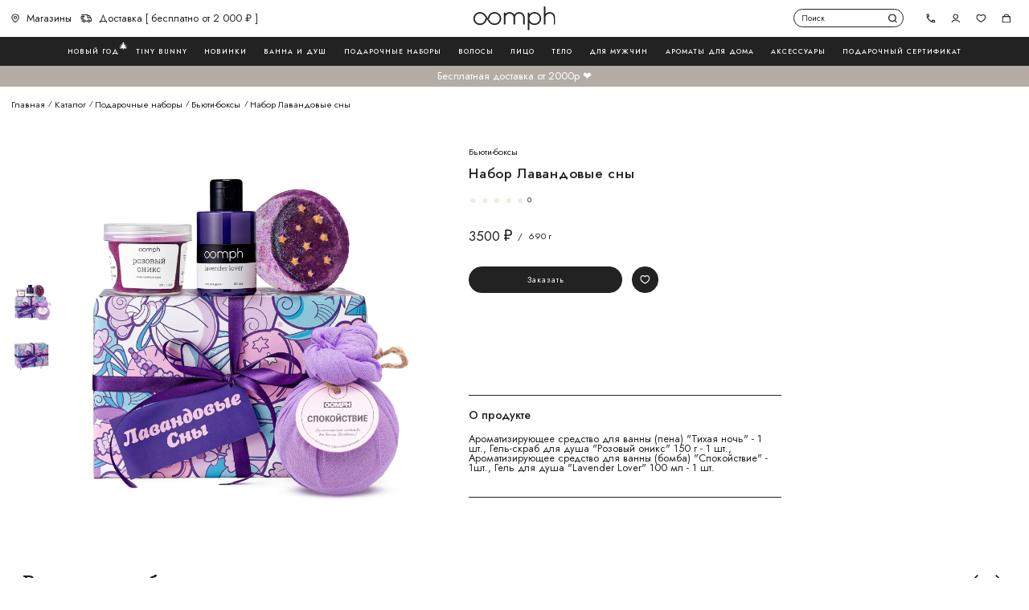

--- FILE ---
content_type: text/html; charset=utf-8
request_url: https://oomph.ru/product/nabor-lavandovye-sny
body_size: 24640
content:
<!DOCTYPE html><html lang="ru"><head><script>
                window.mindbox = window.mindbox || function() { mindbox.queue.push(arguments); };
                mindbox.queue = mindbox.queue || [];
                mindbox('create', {
                  endpointId: 'oomph.Website'
                });
              </script><script src="https://api.mindbox.ru/scripts/v1/tracker.js" async=""></script><meta charSet="utf-8"/><meta name="viewport" content="width=device-width, initial-scale=1.0"/><link rel="shortcut icon" href="/favicon.png" type="image/png"/><link rel="apple-touch-icon" sizes="180x180" href="/apple-touch-icon.png"/><title>Набор Лавандовые сны купить за 3500 руб. в интернет-магазине Oomph</title><meta name="description" content="Набор Лавандовые сны купить с доставкой в любой город России. Фотографии, описание и состав подарочного набора в интернет-магазине Oomph. Доступна оплата по частям."/><link rel="canonical" href="https://oomph.ru/product/nabor-lavandovye-sny"/><meta name="next-head-count" content="7"/><link rel="preload" href="/_next/static/css/f74b6ffaebb08ce4c9e6.css" as="style"/><link rel="stylesheet" href="/_next/static/css/f74b6ffaebb08ce4c9e6.css" data-n-g=""/><link rel="preload" href="/_next/static/css/973abc1231c9e15e29f6.css" as="style"/><link rel="stylesheet" href="/_next/static/css/973abc1231c9e15e29f6.css" data-n-p=""/><noscript data-n-css=""></noscript><script defer="" nomodule="" src="/_next/static/chunks/polyfills-a40ef1678bae11e696dba45124eadd70.js"></script><script src="/_next/static/chunks/webpack-613fd858cdb9cf2af3be.js" defer=""></script><script src="/_next/static/chunks/framework-2191d16384373197bc0a.js" defer=""></script><script src="/_next/static/chunks/main-011e14431c997dd5213e.js" defer=""></script><script src="/_next/static/chunks/pages/_app-a831460f05b26dcace01.js" defer=""></script><script src="/_next/static/chunks/801-4a4eae09e71c213c679b.js" defer=""></script><script src="/_next/static/chunks/pages/product/%5Balias%5D-f174e4f6966ebb2ba651.js" defer=""></script><script src="/_next/static/CjxalACh_IGxWyCPSEZQk/_buildManifest.js" defer=""></script><script src="/_next/static/CjxalACh_IGxWyCPSEZQk/_ssgManifest.js" defer=""></script></head><body><div id="__next"><div class="page-wrapper"><header class="Header_Header__1s8V9"><div class="Header_Header__top__1BUrJ false"><div class="Header_Header__container__1pGVJ"><button class="ButtonNav_ButtonNav__3bO-J  Header_Header__ButtonNav__1M7fS">Открыть меню</button><ul class="HeaderLeft_HeaderLeft__2OBcH Header_Header__HeaderLeft__8Ovb9"><li class="HeaderLeft_HeaderLeft__item__kCZFq"><a class="HeaderLeft_HeaderLeft__link__3CIho" href="/shops"><svg class="HeaderLeft_HeaderLeft__Icon__2TstG HeaderLeft_HeaderLeft__Icon_placemark__9RLbJ" xmlns="http://www.w3.org/2000/svg" width="14" height="16" viewBox="0 0 14 16"><path fill-rule="evenodd" clip-rule="evenodd" d="M10.0125 6.64933C10.0125 8.25597 8.71007 9.55842 7.10343 9.55842C5.49678 9.55842 4.19434 8.25597 4.19434 6.64933C4.19434 5.04268 5.49678 3.74023 7.10343 3.74023C8.71007 3.74023 10.0125 5.04268 10.0125 6.64933ZM8.61252 6.64933C8.61252 7.48277 7.93687 8.15842 7.10343 8.15842C6.26998 8.15842 5.59434 7.48277 5.59434 6.64933C5.59434 5.81588 6.26998 5.14023 7.10343 5.14023C7.93687 5.14023 8.61252 5.81588 8.61252 6.64933Z"></path><path fill-rule="evenodd" clip-rule="evenodd" d="M13.7528 6.64935C13.7528 11.3606 7.10345 16 7.10345 16C7.10345 16 0.454102 11.3606 0.454102 6.64935C0.454102 2.97702 3.43112 0 7.10345 0C10.7758 0 13.7528 2.97702 13.7528 6.64935ZM12.3528 6.64935C12.3528 8.41921 11.0492 10.4061 9.41343 12.1268C8.63375 12.9471 7.84913 13.634 7.25743 14.1167C7.20442 14.1599 7.15304 14.2015 7.10345 14.2412C7.05386 14.2015 7.00249 14.1599 6.94948 14.1167C6.35778 13.634 5.57316 12.9471 4.79348 12.1268C3.15774 10.4061 1.8541 8.41921 1.8541 6.64935C1.8541 3.75021 4.20432 1.4 7.10345 1.4C10.0026 1.4 12.3528 3.75021 12.3528 6.64935Z"></path></svg>Магазины</a></li><li class="HeaderLeft_HeaderLeft__item__kCZFq"><a class="HeaderLeft_HeaderLeft__link__3CIho" href="/delivery"><svg class="HeaderLeft_HeaderLeft__Icon__2TstG HeaderLeft_HeaderLeft__Icon_car__gvs8O" xmlns="http://www.w3.org/2000/svg" width="20" height="14" viewBox="0 0 20 14"><path fill-rule="evenodd" clip-rule="evenodd" d="M2.36038 0.142379C2.0903 0.210651 1.89042 0.456146 1.89042 0.748558C1.89042 1.09379 2.16906 1.37362 2.51283 1.37362H12.2641V5.74915C12.2641 6.09442 12.5428 6.37421 12.8866 6.37421H17.7272L18.6336 7.54685V10.7706H18.6317V7.54734L17.7252 6.3747H12.8846C12.5409 6.3747 12.2622 6.0949 12.2622 5.74964V1.3741H2.5109C2.16714 1.3741 1.88849 1.09427 1.88849 0.749042C1.88849 0.455934 2.08932 0.209967 2.36038 0.142379ZM19.4069 12.0022C19.3586 12.0143 19.3081 12.0207 19.256 12.0207H17.4432L19.2541 12.0212C19.3068 12.0212 19.358 12.0146 19.4069 12.0022ZM15.6429 13.7997C15.4492 13.8484 15.2465 13.8743 15.0379 13.8743C13.8878 13.8743 12.9173 13.0872 12.6327 12.0211H8.94128L12.6308 12.0216C12.9154 13.0876 13.8858 13.8748 15.0359 13.8748C15.2452 13.8748 15.4486 13.8487 15.6429 13.7997ZM7.14094 13.8009C6.94715 13.8496 6.74442 13.8755 6.53578 13.8755C5.38523 13.8755 4.41449 13.0878 4.13028 12.0211H2.51283C2.16906 12.0211 1.89042 11.7413 1.89042 11.396C1.89042 11.1037 2.09013 10.8583 2.36003 10.7899C2.08915 10.8576 1.88849 11.1035 1.88849 11.3965C1.88849 11.7418 2.16714 12.0216 2.5109 12.0216H4.12835C4.41256 13.0882 5.38331 13.876 6.53386 13.876C6.74319 13.876 6.94656 13.8499 7.14094 13.8009ZM4.11777 10.771H4.11958C4.34134 9.87687 5.04359 9.17157 5.93384 8.94877C5.04283 9.17099 4.33982 9.87646 4.11777 10.771ZM12.6195 10.771H12.6213C12.8428 9.87637 13.5451 9.17057 14.4357 8.94762C13.5444 9.17 12.8412 9.87595 12.6195 10.771ZM16.1619 1.25072H13.6305V0.749042C13.6305 0.335297 13.2966 0 12.8847 0H2.5109C2.09891 0 1.76504 0.335345 1.76504 0.749042C1.76504 1.16274 2.09895 1.49808 2.5109 1.49808H12.1388V5.74964C12.1388 6.16338 12.4727 6.49868 12.8846 6.49868H17.6648L18.5082 7.58981V10.6471H17.547C17.2322 9.55284 16.226 8.75019 15.0359 8.75019C13.8457 8.75019 12.8394 9.55302 12.5248 10.6475H9.04467C8.72964 9.55364 7.72361 8.7514 6.53386 8.7514C5.3441 8.7514 4.33807 9.55364 4.02304 10.6475H2.5109C2.09891 10.6475 1.76504 10.9828 1.76504 11.3965C1.76504 11.8102 2.09896 12.1455 2.5109 12.1455H4.0354C4.36368 13.218 5.35922 14 6.53386 14C7.70848 14 8.70401 13.218 9.0323 12.1456H12.5378C12.8665 13.2174 13.8617 13.9988 15.0359 13.9988C16.2104 13.9988 17.2056 13.2172 17.5341 12.1452H19.2541C19.6661 12.1452 20 11.8098 20 11.3962V7.33321C20 7.16691 19.9448 7.00511 19.8434 6.87378L18.6908 5.38308L16.8284 1.66317C16.7016 1.41028 16.4438 1.25072 16.1619 1.25072ZM13.6305 2.74884H15.7019L16.8293 5.0006H13.6305V2.74884ZM13.509 2.62486H15.7781L17.0293 5.12409H17.0314L15.78 2.62438L13.509 2.62486ZM6.53386 12.5019C5.93377 12.5019 5.44218 12.026 5.41376 11.4303C5.41426 11.4191 5.41451 11.4078 5.41451 11.3965C5.41451 11.3796 5.41395 11.3627 5.41284 11.346C5.42853 10.7387 5.9254 10.2495 6.53386 10.2495C7.15202 10.2495 7.65525 10.7547 7.65525 11.3757C7.65525 11.9967 7.1522 12.5019 6.53386 12.5019ZM6.8344 12.589C7.37714 12.4544 7.78064 11.9614 7.78064 11.3752C7.78064 10.6858 7.22211 10.1251 6.53578 10.1251C6.43088 10.1251 6.32897 10.1381 6.23159 10.1628C6.32839 10.1385 6.42965 10.1255 6.53386 10.1255C7.22019 10.1255 7.77871 10.6863 7.77871 11.3757C7.77871 11.9611 7.37616 12.4537 6.8344 12.589ZM15.0359 12.5007C14.4176 12.5007 13.9145 11.9955 13.9145 11.3745C13.9145 10.7535 14.4176 10.2483 15.0359 10.2483C15.6543 10.2483 16.1573 10.7535 16.1573 11.3745C16.1573 11.9955 15.6543 12.5007 15.0359 12.5007ZM4.63141 7.4801H1.76823C1.35624 7.4801 1.02237 7.81544 1.02237 8.22914C1.02237 8.64288 1.35629 8.97818 1.76823 8.97818H4.63137C5.04335 8.97818 5.37722 8.64283 5.37723 8.22914C5.37727 7.81543 5.04335 7.4801 4.63141 7.4801ZM6.05723 5.02225H0.745863C0.333913 5.02225 0 5.35759 0 5.77133C0 6.18507 0.333922 6.52037 0.745863 6.52037H6.05723C6.46922 6.52037 6.8031 6.18502 6.8031 5.77133C6.8031 5.35764 6.46923 5.02225 6.05723 5.02225ZM7.07961 2.56319H1.76823C1.35624 2.56319 1.02237 2.89853 1.02237 3.31223C1.02237 3.72597 1.35629 4.06127 1.76823 4.06127H7.07961C7.49159 4.06127 7.82546 3.72592 7.82547 3.31223C7.82551 2.89852 7.49158 2.56319 7.07961 2.56319ZM15.3365 12.5878C15.8792 12.4532 16.2827 11.9601 16.2827 11.374C16.2827 10.6846 15.7244 10.1238 15.0379 10.1238C14.9343 10.1238 14.8336 10.1366 14.7373 10.1607C14.833 10.1369 14.933 10.1243 15.0359 10.1243C15.7224 10.1243 16.2808 10.685 16.2808 11.3745C16.2808 11.9599 15.8782 12.4525 15.3365 12.5878ZM1.61736 7.62256C1.34649 7.69027 1.14583 7.93616 1.14583 8.22914C1.14583 8.57441 1.42447 8.8542 1.76823 8.8542H4.63137C4.68409 8.8542 4.73528 8.84762 4.78417 8.83523C4.73586 8.84731 4.68533 8.85372 4.6333 8.85372H1.77016C1.4264 8.85372 1.14776 8.57392 1.14776 8.22866C1.14776 7.93637 1.34746 7.69096 1.61736 7.62256ZM0.595007 5.16471C0.325121 5.23311 0.125385 5.47852 0.125385 5.77084C0.125385 6.11611 0.404029 6.3959 0.747792 6.3959H6.05916C6.11119 6.3959 6.16173 6.38949 6.21003 6.37742C6.16115 6.38981 6.10996 6.39639 6.05723 6.39639H0.745863C0.4021 6.39639 0.123456 6.11659 0.123456 5.77133C0.123456 5.47831 0.324145 5.23243 0.595007 5.16471ZM7.2324 3.91832C7.1841 3.93039 7.13356 3.9368 7.08153 3.9368H1.77016C1.4264 3.9368 1.14776 3.65701 1.14776 3.31174C1.14776 3.01946 1.34746 2.77405 1.61736 2.70565C1.34649 2.77336 1.14583 3.01925 1.14583 3.31223C1.14583 3.6575 1.42447 3.93729 1.76823 3.93729H7.07961C7.13233 3.93729 7.18352 3.93071 7.2324 3.91832Z"></path></svg>Доставка [ бесплатно от 2 000 ₽ ]</a></li></ul><a class="Logo_Logo__h5BMD Header_Header__Logo__5Ielj false" href="/"><svg xmlns="http://www.w3.org/2000/svg" fill="none" viewBox="0 0 144 43"><g fill="#222" clip-path="url(#a)"><path d="M107.483 9.982c-1.763.006-3.502.4-5.083 1.15a11.507 11.507 0 0 0-4.043 3.18v-3.2h-2.688v31.562h2.688V28.78a11.507 11.507 0 0 0 4.043 3.18c1.581.751 3.32 1.144 5.083 1.15 6.457 0 11.711-5.188 11.711-11.563 0-6.375-5.254-11.564-11.711-11.564Zm0 20.558c-4.983 0-9.04-4.036-9.04-8.994 0-4.959 4.057-8.986 9.04-8.986 4.983 0 9.042 4.035 9.042 8.994 0 4.958-4.057 8.986-9.042 8.986ZM80.413 10.068a10.087 10.087 0 0 0-4.904 1.292 9.615 9.615 0 0 0-3.571 3.485 9.49 9.49 0 0 0-3.082-3.213 9.942 9.942 0 0 0-4.262-1.512 10.055 10.055 0 0 0-4.51.522 9.735 9.735 0 0 0-3.77 2.44v-1.978h-2.688v20.915h2.688v-12.32c0-3.884 3.2-7.043 7.134-7.043 3.935 0 7.135 3.159 7.135 7.043v12.327h2.688V19.7c0-3.884 3.2-7.043 7.131-7.043 3.932 0 7.135 3.159 7.135 7.043v12.327h2.688V19.7c0-5.314-4.392-9.63-9.812-9.63ZM133.92 10.069a10.12 10.12 0 0 0-4.068.876 9.773 9.773 0 0 0-3.321 2.426V0h-2.69v32.032h2.69V20.357c0-4.247 3.314-7.7 7.389-7.7 4.282 0 7.389 3.239 7.389 7.7v11.67h2.688v-11.67c0-5.864-4.332-10.288-10.077-10.288ZM37.282 9.982c-6.216 0-11.318 4.808-11.69 10.854l-1.116-1.547c-1.845-2.561-2.98-4.15-3.287-4.523a12.938 12.938 0 0 0-2.826-2.728A11.75 11.75 0 0 0 11.7 9.985c-6.457 0-11.708 5.188-11.708 11.563 0 6.375 5.251 11.564 11.708 11.564 6.203 0 11.294-4.787 11.687-10.815 2.512 3.48 4.398 6.075 4.877 6.641.525.62 1.113 1.189 1.756 1.696a11.69 11.69 0 0 0 7.246 2.478c6.456 0 11.708-5.189 11.708-11.564S43.739 9.982 37.282 9.982ZM20.753 21.546c0 4.956-4.064 8.994-9.042 8.994s-9.04-4.036-9.04-8.994c0-4.959 4.04-8.986 9.037-8.986a9.014 9.014 0 0 1 5.116 1.565c.86.617 1.615 1.358 2.241 2.196.27.344 1.704 2.33 3.219 4.434l.569.783-2.1.008Zm16.529 8.994a8.988 8.988 0 0 1-5.568-1.907 9.808 9.808 0 0 1-1.38-1.338c-.409-.475-2.338-3.13-4.23-5.739h2.136c0-4.956 4.064-8.994 9.042-8.994 4.977 0 9.039 4.036 9.039 8.994 0 4.959-4.056 8.984-9.04 8.984Z"></path></g><defs><clipPath id="a"><path fill="#fff" d="M0 0h144v42.667H0z"></path></clipPath></defs></svg>Логотип Oomph</a><div class="Header_Header__Search__3dx-m"><form style="width:100%"><div class="Search_Search__222vr "><input type="input" name="globalsearch" value="" autoComplete="off" placeholder="Поиск" class="Search_Search__input__1uXZb"/><svg class="Search_Search__icon__ScczZ" xmlns="http://www.w3.org/2000/svg" width="16" height="16" viewBox="0 0 16 16"><path d="M7.20018 14.4C5.5701 14.3999 3.98829 13.8467 2.71347 12.8309C1.43864 11.815 0.546262 10.3966 0.182281 8.8077C-0.181699 7.21878 0.00426449 5.55337 0.709757 4.08387C1.41525 2.61437 2.59851 1.42776 4.06601 0.718109C5.53351 0.00846313 7.19838 -0.182211 8.78833 0.177274C10.3783 0.536759 11.7992 1.42512 12.8186 2.69707C13.8381 3.96902 14.3958 5.54926 14.4005 7.17933C14.4051 8.8094 13.8566 10.3928 12.8444 11.6706C12.835 11.6819 15.8402 14.7737 15.8402 14.7737L14.6919 15.8842C14.6919 15.8842 11.7329 12.7944 11.7235 12.8019C10.4439 13.8382 8.84672 14.4025 7.20018 14.4ZM7.20018 12.5177C8.61051 12.5177 9.96307 11.9574 10.9603 10.9602C11.9576 9.9629 12.5178 8.61034 12.5178 7.20001C12.5178 5.78968 11.9576 4.43712 10.9603 3.43986C9.96307 2.44261 8.61051 1.88236 7.20018 1.88236C5.78985 1.88236 4.43729 2.44261 3.44004 3.43986C2.44278 4.43712 1.88253 5.78968 1.88253 7.20001C1.88253 8.61034 2.44278 9.9629 3.44004 10.9602C4.43729 11.9574 5.78985 12.5177 7.20018 12.5177Z"></path></svg><button class="Search_Search__closebtn__oWbqb" type="button">Close</button></div></form></div><ul class="HeaderRight_HeaderRight__2Bzjb Header_Header__HeaderRight__1DLlZ"><li class="HeaderRight_HeaderRight__item__33ORk"><a href="tel:88005004130" class="HeaderRight_HeaderRight__link__1iCk5"><svg class="HeaderRight_HeaderRight__Icon__3oAJK HeaderRight_HeaderRight__Icon_phone__2-Dgv" xmlns="http://www.w3.org/2000/svg" fill="none" viewBox="0 0 16 16"><path fill="#222" d="M15.111 11.111c-1.067 0-2.222-.178-3.2-.533h-.267a.807.807 0 0 0-.622.266L9.067 12.8C6.577 11.467 4.444 9.422 3.2 6.933l1.956-1.955c.266-.267.355-.622.177-.89a12.64 12.64 0 0 1-.444-3.2C4.889.445 4.444 0 4 0H.889C.444 0 0 .444 0 .889 0 9.244 6.756 16 15.111 16c.445 0 .889-.444.889-.889V12c0-.444-.444-.889-.889-.889ZM1.778 1.778H3.11c.089.8.267 1.6.445 2.31L2.489 5.157c-.356-1.067-.622-2.223-.711-3.378Zm12.444 12.444c-1.155-.089-2.31-.355-3.378-.71l1.067-1.068c.711.178 1.511.356 2.311.356v1.422Z"></path></svg></a></li><li class="HeaderRight_HeaderRight__item__33ORk"><a class="HeaderRight_HeaderRight__link__1iCk5" href="/auth"><svg class="HeaderRight_HeaderRight__Icon__3oAJK HeaderRight_HeaderRight__Icon_user__2KwP7" xmlns="http://www.w3.org/2000/svg" width="16" height="16" viewBox="0 0 16 16"><path fill-rule="evenodd" clip-rule="evenodd" d="M11.3941 8.19411C12.2943 7.29394 12.8 6.07304 12.8 4.8C12.8 3.52696 12.2943 2.30606 11.3941 1.40589C10.4939 0.505713 9.27304 0 8 0C6.72696 0 5.50606 0.505713 4.60589 1.40589C3.70571 2.30606 3.2 3.52696 3.2 4.8C3.2 6.07304 3.70571 7.29394 4.60589 8.19411C5.50606 9.09429 6.72696 9.6 8 9.6C9.27304 9.6 10.4939 9.09429 11.3941 8.19411ZM10.2627 2.53726C10.8629 3.13737 11.2 3.95131 11.2 4.8C11.2 5.64869 10.8629 6.46263 10.2627 7.06274C9.66263 7.66286 8.84869 8 8 8C7.15131 8 6.33737 7.66286 5.73726 7.06274C5.13714 6.46263 4.8 5.64869 4.8 4.8C4.8 3.95131 5.13714 3.13737 5.73726 2.53726C6.33737 1.93714 7.15131 1.6 8 1.6C8.84869 1.6 9.66263 1.93714 10.2627 2.53726Z"></path><path d="M4.01302 13C5.10093 12.3758 6.47887 12 8 12C9.52113 12 10.8991 12.3758 11.987 13H12V13.0075C12.6617 13.3892 13.0293 13.6206 13.628 14.4C14.2267 15.1794 14.3047 16 14.3047 16H16C15.5576 12.7952 12.1448 10.4 8 10.4C3.8552 10.4 0.4424 12.7952 0 16H1.186H1.4825H1.63075C1.63075 16 1.86777 15.0564 2.372 14.4C2.87623 13.7436 3.33828 13.3892 4 13.0075V13H4.01302Z"></path></svg>Авторизоваться</a></li><li class="HeaderRight_HeaderRight__item__33ORk"><a class="HeaderRight_HeaderRight__link__1iCk5" href="/wishlist"><svg class="HeaderRight_HeaderRight__Icon__3oAJK HeaderRight_HeaderRight__Icon_like__3VhQS" xmlns="http://www.w3.org/2000/svg" width="16" height="16" viewBox="0 0 16 16"><path d="M8.4944 13.1793C9.37822 12.7007 10.218 12.1449 11.004 11.5185C13.1616 9.78565 14.4032 7.82325 14.4 5.67925C14.3976 3.85205 12.9944 2.39845 11.2952 2.40005C10.4824 2.40005 9.7192 2.73365 9.1432 3.32645L7.9992 4.50005L6.8536 3.32965C6.57451 3.03922 6.23975 2.80801 5.86933 2.6498C5.4989 2.4916 5.1004 2.40965 4.6976 2.40885C2.9992 2.41045 1.5984 3.86965 1.6 5.69605C1.6024 7.83765 2.8472 9.79445 5.0048 11.5209C5.93693 12.2613 6.94402 12.9021 8.0096 13.4329C8.1624 13.3561 8.3248 13.2713 8.4944 13.1785V13.1793ZM7.9968 2.21045L8.1592 2.05045C9.00661 1.25016 10.1272 0.803003 11.2928 0.800052C13.8896 0.796852 15.9968 2.98005 16 5.67765C16.008 11.8761 8.0112 15.2001 8.0112 15.2001C8.0112 15.2001 0.00800205 11.8961 2.05353e-06 5.69925C-0.00239795 3.00165 2.0992 0.811252 4.696 0.808052C5.86131 0.809008 6.98256 1.2535 7.832 2.05125L7.996 2.21045H7.9968Z"></path></svg>Избранное</a></li><li class="HeaderRight_HeaderRight__item__33ORk"><a class="HeaderRight_HeaderRight__link__1iCk5" href="/cart"><svg class="HeaderRight_HeaderRight__Icon__3oAJK HeaderRight_HeaderRight__Icon_cart__BRK48" xmlns="http://www.w3.org/2000/svg" width="16" height="16" viewBox="0 0 16 16"><path d="M14.4 14.3896L13.4 5.60001H2.6L1.6 14.4L14.4 14.3896ZM3.2616 4.00001C3.45021 2.88032 4.0299 1.86384 4.89755 1.1314C5.7652 0.398961 6.86454 -0.00194349 8 7.08434e-06C10.3784 7.08434e-06 12.4496 1.72961 12.8304 4.00001H15L16 15.9888L0 16L1 4.00001H3.2616ZM11.1832 3.99601C10.8248 2.62001 9.488 1.60001 8 1.60001C6.5224 1.60001 5.2832 2.63521 4.9152 3.99601C5.6512 3.99601 11.0384 4.02001 11.1832 3.99601Z"></path></svg>Корзина</a></li></ul></div></div><div class="Header_Header__HeaderSearch__3QFIF"><div class="SearchResults_SearchResults__1DUxb"><div class="SearchResults_SearchResults__inner__2FEv2"><div class="SearchResults_SearchResults__inner_message__Qt_Cr"><div class="SearchResults_SearchResults__inner_message_icon__2TdJQ"><svg xmlns="http://www.w3.org/2000/svg" width="16" height="16" viewBox="0 0 16 16"><path d="M7.20018 14.4C5.5701 14.3999 3.98829 13.8467 2.71347 12.8309C1.43864 11.815 0.546262 10.3966 0.182281 8.8077C-0.181699 7.21878 0.00426449 5.55337 0.709757 4.08387C1.41525 2.61437 2.59851 1.42776 4.06601 0.718109C5.53351 0.00846313 7.19838 -0.182211 8.78833 0.177274C10.3783 0.536759 11.7992 1.42512 12.8186 2.69707C13.8381 3.96902 14.3958 5.54926 14.4005 7.17933C14.4051 8.8094 13.8566 10.3928 12.8444 11.6706C12.835 11.6819 15.8402 14.7737 15.8402 14.7737L14.6919 15.8842C14.6919 15.8842 11.7329 12.7944 11.7235 12.8019C10.4439 13.8382 8.84672 14.4025 7.20018 14.4ZM7.20018 12.5177C8.61051 12.5177 9.96307 11.9574 10.9603 10.9602C11.9576 9.9629 12.5178 8.61034 12.5178 7.20001C12.5178 5.78968 11.9576 4.43712 10.9603 3.43986C9.96307 2.44261 8.61051 1.88236 7.20018 1.88236C5.78985 1.88236 4.43729 2.44261 3.44004 3.43986C2.44278 4.43712 1.88253 5.78968 1.88253 7.20001C1.88253 8.61034 2.44278 9.9629 3.44004 10.9602C4.43729 11.9574 5.78985 12.5177 7.20018 12.5177Z"></path></svg></div></div></div></div><div class="Header_Header__HeaderSearch_dark__38WL6"></div></div><div class="Header_Header__HeaderNav__3sT1g"><nav class="HeaderNav_HeaderNav__2IZnH  "><div class="HeaderNav_HeaderNav__container__2ZV35"><div class="NavList_NavList__8TLnN "><div class="NavList_remsize__3LKZW"></div><div class="NavList_NavList__item__1b6Zb  "><a class="NavList_NavList__link__3F9yV" href="/catalog/novyy-god">Новый год<span class="NavList_NavList__link_emoji__VeStf">&#127876;</span></a></div><div class="NavList_NavList__item__1b6Zb  "><a class="NavList_NavList__link__3F9yV" href="/catalog/tiny-bunny">Tiny Bunny</a></div><div class="NavList_NavList__item__1b6Zb  "><a class="NavList_NavList__link__3F9yV" href="/catalog/novinki">Новинки</a></div><div class="NavList_NavList__item__1b6Zb  "><a class="NavList_NavList__link__3F9yV" href="/catalog/vanna-i-dush">Ванна и душ</a></div><div class="NavList_NavList__item__1b6Zb  "><a class="NavList_NavList__link__3F9yV" href="/catalog/podarochnye-nabory">Подарочные наборы</a></div><div class="NavList_NavList__item__1b6Zb  "><a class="NavList_NavList__link__3F9yV" href="/catalog/volosy">Волосы</a></div><div class="NavList_NavList__item__1b6Zb  "><a class="NavList_NavList__link__3F9yV" href="/catalog/lico">Лицо</a></div><div class="NavList_NavList__item__1b6Zb  "><a class="NavList_NavList__link__3F9yV" href="/catalog/telo">Тело</a></div><div class="NavList_NavList__item__1b6Zb  "><a class="NavList_NavList__link__3F9yV" href="/catalog/dlya-muzhchin">Для мужчин</a></div><div class="NavList_NavList__item__1b6Zb  "><a class="NavList_NavList__link__3F9yV" href="/catalog/aromaty-dlya-doma">Ароматы для дома</a></div><div class="NavList_NavList__item__1b6Zb  "><a class="NavList_NavList__link__3F9yV" href="/catalog/aksessuary">Аксессуары</a></div><div class="NavList_NavList__item__1b6Zb"><a href="https://widget.giftery.cards/?productId=20666" target="_blank" rel="noreferrer noopener" class="NavList_NavList__link__3F9yV" data-giftery-widget="20666" data-giftery-widget-color="B5ADA5">Подарочный сертификат</a></div></div></div></nav></div><div class="Header_Header__message__2N2HZ"><div class="HeaderMessage_HeaderMessage__1MrZ_"><span class="HeaderMessage_HeaderMessage__text__2dg4G">Бесплатная доставка от 2000р ❤️</span></div></div></header><main class="main"><section class="CatalogCard_CatalogCard__3V34J"><div class="CatalogCard_CatalogCard__container__W6tkq"><ul itemscope="" itemType="https://schema.org/BreadcrumbList" class="Breadcrumbs_Breadcrumbs__2zFtK CatalogCard_CatalogCard__Breadcrumbs__3A0kf"><li itemscope="" itemProp="itemListElement" itemType="https://schema.org/ListItem" class="Breadcrumbs_Breadcrumbs__item__NOsYB"><a itemProp="item" class="Breadcrumbs_Breadcrumbs__link__1ogfY" href="/"><span itemProp="name">Главная</span></a><meta itemProp="position" content="1"/></li><li itemscope="" itemProp="itemListElement" itemType="https://schema.org/ListItem" class="Breadcrumbs_Breadcrumbs__item__NOsYB"><a itemProp="item" class="Breadcrumbs_Breadcrumbs__link__1ogfY" href="/catalog"><span itemProp="name">Каталог</span></a><meta itemProp="position" content="2"/></li><li itemscope="" itemProp="itemListElement" itemType="https://schema.org/ListItem" class="Breadcrumbs_Breadcrumbs__item__NOsYB"><a itemProp="item" class="Breadcrumbs_Breadcrumbs__link__1ogfY" href="/catalog/podarochnye-nabory"><span itemProp="name">Подарочные наборы</span></a><meta itemProp="position" content="3"/></li><li itemscope="" itemProp="itemListElement" itemType="https://schema.org/ListItem" class="Breadcrumbs_Breadcrumbs__item__NOsYB"><a itemProp="item" class="Breadcrumbs_Breadcrumbs__link__1ogfY" href="/catalog/podarochnye-nabory/beauty-boxes"><span itemProp="name">Бьюти-боксы</span></a><meta itemProp="position" content="4"/></li><li class="Breadcrumbs_Breadcrumbs__item__NOsYB"><p itemProp="item" class="Breadcrumbs_Breadcrumbs__text__2tzL8"><span itemProp="name">Набор Лавандовые сны</span></p><meta itemProp="position" content="5"/></li></ul><div class="CatalogCard_CatalogCard__row__2o-Mg"><div class="CatalogCard_CatalogCard__left__Chlg5"><div class="CardSlider_CardSlider__31ggv "><div class="swiper CardSlider_Swiper__3DKao"><div class="swiper-wrapper"><div class="swiper-slide CardSlider_CardSlider__SwiperSlide__Dck6p"><div class="CardSlider_CardSlider__imageWrapper__2ci03"><div style="display:block;overflow:hidden;position:absolute;top:0;left:0;bottom:0;right:0;box-sizing:border-box;margin:0"><img alt=" Набор Лавандовые сны" title=" Набор Лавандовые сны" src="[data-uri]" decoding="async" data-nimg="fill" style="position:absolute;top:0;left:0;bottom:0;right:0;box-sizing:border-box;padding:0;border:none;margin:auto;display:block;width:0;height:0;min-width:100%;max-width:100%;min-height:100%;max-height:100%;object-fit:cover"/><noscript><img alt=" Набор Лавандовые сны" title=" Набор Лавандовые сны" src="https://api.oomph.ru/sites/default/files/styles/image_800x800/public/2025-12/2209%20%D0%9B%D0%B0%D0%B2%D0%B0%D0%BD%D0%B4%D0%BE%D0%B2%D1%8B%D0%B5%20%D1%81%D0%BD%D1%8B%20%281%29.jpg" decoding="async" data-nimg="fill" style="position:absolute;top:0;left:0;bottom:0;right:0;box-sizing:border-box;padding:0;border:none;margin:auto;display:block;width:0;height:0;min-width:100%;max-width:100%;min-height:100%;max-height:100%;object-fit:cover" loading="lazy"/></noscript></div></div></div><div class="swiper-slide CardSlider_CardSlider__SwiperSlide__Dck6p"><div class="CardSlider_CardSlider__imageWrapper__2ci03"><div style="display:block;overflow:hidden;position:absolute;top:0;left:0;bottom:0;right:0;box-sizing:border-box;margin:0"><img alt=" Набор Лавандовые сны" title=" Набор Лавандовые сны" src="[data-uri]" decoding="async" data-nimg="fill" style="position:absolute;top:0;left:0;bottom:0;right:0;box-sizing:border-box;padding:0;border:none;margin:auto;display:block;width:0;height:0;min-width:100%;max-width:100%;min-height:100%;max-height:100%;object-fit:cover"/><noscript><img alt=" Набор Лавандовые сны" title=" Набор Лавандовые сны" src="https://api.oomph.ru/sites/default/files/styles/image_800x800/public/2023-11/%D0%BD%D0%B0%D0%B1%D0%BE%D1%80%20%D0%9B%D0%B0%D0%B2%D0%B0%D0%BD%D0%B4%D0%BE%D0%B2%D1%8B%D0%B5%20%D1%81%D0%BD%D1%8B.jpeg" decoding="async" data-nimg="fill" style="position:absolute;top:0;left:0;bottom:0;right:0;box-sizing:border-box;padding:0;border:none;margin:auto;display:block;width:0;height:0;min-width:100%;max-width:100%;min-height:100%;max-height:100%;object-fit:cover" loading="lazy"/></noscript></div></div></div></div></div><div class="swiper CardSlider_Thumbnails__1oB3K"><div class="swiper-wrapper"><div class="swiper-slide CardSlider_Thumbnails__item__3scK1"><div class="CardSlider_Thumbnails__item_wrapper__3ZZvk"><div style="display:block;overflow:hidden;position:absolute;top:0;left:0;bottom:0;right:0;box-sizing:border-box;margin:0"><img alt=" Набор Лавандовые сны" title=" Набор Лавандовые сны" src="[data-uri]" decoding="async" data-nimg="fill" style="position:absolute;top:0;left:0;bottom:0;right:0;box-sizing:border-box;padding:0;border:none;margin:auto;display:block;width:0;height:0;min-width:100%;max-width:100%;min-height:100%;max-height:100%;object-fit:contain"/><noscript><img alt=" Набор Лавандовые сны" title=" Набор Лавандовые сны" src="https://api.oomph.ru/sites/default/files/styles/image_72x64/public/2025-12/2209%20%D0%9B%D0%B0%D0%B2%D0%B0%D0%BD%D0%B4%D0%BE%D0%B2%D1%8B%D0%B5%20%D1%81%D0%BD%D1%8B%20%281%29.jpg" decoding="async" data-nimg="fill" style="position:absolute;top:0;left:0;bottom:0;right:0;box-sizing:border-box;padding:0;border:none;margin:auto;display:block;width:0;height:0;min-width:100%;max-width:100%;min-height:100%;max-height:100%;object-fit:contain" loading="lazy"/></noscript></div></div></div><div class="swiper-slide CardSlider_Thumbnails__item__3scK1"><div class="CardSlider_Thumbnails__item_wrapper__3ZZvk"><div style="display:block;overflow:hidden;position:absolute;top:0;left:0;bottom:0;right:0;box-sizing:border-box;margin:0"><img alt=" Набор Лавандовые сны" title=" Набор Лавандовые сны" src="[data-uri]" decoding="async" data-nimg="fill" style="position:absolute;top:0;left:0;bottom:0;right:0;box-sizing:border-box;padding:0;border:none;margin:auto;display:block;width:0;height:0;min-width:100%;max-width:100%;min-height:100%;max-height:100%;object-fit:contain"/><noscript><img alt=" Набор Лавандовые сны" title=" Набор Лавандовые сны" src="https://api.oomph.ru/sites/default/files/styles/image_72x64/public/2023-11/%D0%BD%D0%B0%D0%B1%D0%BE%D1%80%20%D0%9B%D0%B0%D0%B2%D0%B0%D0%BD%D0%B4%D0%BE%D0%B2%D1%8B%D0%B5%20%D1%81%D0%BD%D1%8B.jpeg" decoding="async" data-nimg="fill" style="position:absolute;top:0;left:0;bottom:0;right:0;box-sizing:border-box;padding:0;border:none;margin:auto;display:block;width:0;height:0;min-width:100%;max-width:100%;min-height:100%;max-height:100%;object-fit:contain" loading="lazy"/></noscript></div></div></div></div></div><ul class="CardSlider_CardSlider__pagination__1FnX8"></ul></div></div><div class="CatalogCard_CatalogCard__right__1sK3B"><div class="CardInfo_CardInfo__2ZL0p "><div class="CardInfo_CardInfo__category__3KAXp">Бьюти-боксы</div><h1 class="CardInfo_CardInfo__title__3mFVV">Набор Лавандовые сны</h1><div class="StarsRating_StarsRating__3uVJd CardInfo_CardInfo__StarsRating__3ESi5"><div class="StarsRating_StarsRating__Icon__38CV0 CardInfo_CardInfo__StarsRating_icon__1-7a2"><svg xmlns="http://www.w3.org/2000/svg" width="73" height="14" viewBox="0 0 73 14"><linearGradient id="linear-gradient_rating_1175"><stop offset="0%" stop-color="#B5ADA5"></stop><stop offset="0%" stop-color="#EFEBE0"></stop></linearGradient><path fill="url(#linear-gradient_rating_1175)" d="m21.01 3.4707c-0.47311 0-0.94526 0.2688-1.1309 0.80664-0.164 0.47529-0.60873 0.79754-1.1113 0.80664-1.1378 0.02058-1.6076 1.4689-0.69922 2.1543 0.4013 0.30283 0.57053 0.82378 0.42383 1.3047-0.332 1.0884 0.89953 1.9822 1.832 1.3301 0.412-0.28812 0.96105-0.28812 1.373 0 0.9326 0.65214 2.1621-0.24167 1.8301-1.3301-0.1467-0.48091 0.022428-1.0019 0.42383-1.3047 0.9083-0.6854 0.43848-2.1337-0.69922-2.1543-0.5027-0.0091-0.94538-0.33135-1.1094-0.80664-0.18555-0.53784-0.6597-0.80664-1.1328-0.80664zm15.004 0c-0.47311 0-0.94526 0.2688-1.1309 0.80664-0.164 0.47529-0.60863 0.79754-1.1113 0.80664-1.1378 0.02058-1.6076 1.4689-0.69922 2.1543 0.4013 0.30283 0.57053 0.82378 0.42383 1.3047-0.332 1.0884 0.89953 1.9822 1.832 1.3301 0.412-0.28812 0.96105-0.28812 1.373 0 0.9326 0.65214 2.1621-0.24167 1.8301-1.3301-0.1467-0.48091 0.022428-1.0019 0.42383-1.3047 0.9083-0.6854 0.43848-2.1337-0.69922-2.1543-0.5027-0.0091-0.94538-0.33135-1.1094-0.80664-0.18555-0.53784-0.6597-0.80664-1.1328-0.80664zm15.008 0c-0.47312 0-0.94721 0.2688-1.1328 0.80664-0.1639 0.47529-0.60668 0.79754-1.1094 0.80664-1.1377 0.02058-1.6075 1.4689-0.69922 2.1543 0.4013 0.30283 0.57053 0.82378 0.42383 1.3047-0.332 1.0884 0.89758 1.9822 1.8301 1.3301 0.4121-0.28812 0.96095-0.28812 1.373 0 0.9325 0.65214 2.164-0.24167 1.832-1.3301-0.1467-0.48091 0.022529-1.0019 0.42383-1.3047 0.9083-0.6854 0.43848-2.1337-0.69922-2.1543-0.5027-0.0091-0.94743-0.33135-1.1113-0.80664-0.1856-0.53784-0.65774-0.80664-1.1309-0.80664zm15.004 0c-0.47311 0-0.94526 0.2688-1.1309 0.80664-0.164 0.47529-0.60863 0.79754-1.1113 0.80664-1.1378 0.02058-1.6076 1.4689-0.69922 2.1543 0.4013 0.30283 0.57053 0.82378 0.42383 1.3047-0.332 1.0884 0.89953 1.9822 1.832 1.3301 0.4121-0.28812 0.95909-0.28812 1.3711 0 0.9326 0.65214 2.164-0.24167 1.832-1.3301-0.1467-0.48091 0.022428-1.0019 0.42383-1.3047 0.9083-0.6854 0.43848-2.1337-0.69922-2.1543-0.5027-0.0091-0.94538-0.33135-1.1094-0.80664-0.18555-0.53784-0.6597-0.80664-1.1328-0.80664zm-60.02 0.0019531c-0.47312 0-0.94724 0.2688-1.1328 0.80664-0.16399 0.47528-0.60668 0.79755-1.1094 0.80664-1.1377 0.02058-1.6076 1.467-0.69922 2.1523 0.40134 0.30284 0.57052 0.82379 0.42383 1.3047-0.33201 1.0884 0.89754 1.9841 1.8301 1.332 0.41204-0.28812 0.96101-0.28812 1.373 0 0.93254 0.65206 2.164-0.24362 1.832-1.332-0.14669-0.4809 0.022488-1.0018 0.42383-1.3047 0.90835-0.68539 0.43851-2.1318-0.69922-2.1523-0.5027-0.00909-0.94734-0.33136-1.1113-0.80664-0.18558-0.53784-0.65774-0.80664-1.1309-0.80664z"></path></svg></div><div class="StarsRating_StarsRating__number__Q2_xu">0</div></div><div class="CardInfo_CardInfo__actions__3tCTs "><button class="Button_Button__2_RQ2  CardInfo_CardInfo__Button__BCZek">Сообщить о поступлении</button><button type="button" class="CardInfo_CardInfo__buttonLike__32iiF "><svg class="CardInfo_CardInfo__IconLike__1yy_t" xmlns="http://www.w3.org/2000/svg" width="16" height="16" viewBox="0 0 16 16"><path d="M8.4944 13.1793C9.37822 12.7007 10.218 12.1449 11.004 11.5185C13.1616 9.78565 14.4032 7.82325 14.4 5.67925C14.3976 3.85205 12.9944 2.39845 11.2952 2.40005C10.4824 2.40005 9.7192 2.73365 9.1432 3.32645L7.9992 4.50005L6.8536 3.32965C6.57451 3.03922 6.23975 2.80801 5.86933 2.6498C5.4989 2.4916 5.1004 2.40965 4.6976 2.40885C2.9992 2.41045 1.5984 3.86965 1.6 5.69605C1.6024 7.83765 2.8472 9.79445 5.0048 11.5209C5.93693 12.2613 6.94402 12.9021 8.0096 13.4329C8.1624 13.3561 8.3248 13.2713 8.4944 13.1785V13.1793ZM7.9968 2.21045L8.1592 2.05045C9.00661 1.25016 10.1272 0.803003 11.2928 0.800052C13.8896 0.796852 15.9968 2.98005 16 5.67765C16.008 11.8761 8.0112 15.2001 8.0112 15.2001C8.0112 15.2001 0.00800205 11.8961 2.05353e-06 5.69925C-0.00239795 3.00165 2.0992 0.811252 4.696 0.808052C5.86131 0.809008 6.98256 1.2535 7.832 2.05125L7.996 2.21045H7.9968Z"></path></svg>Добавить в избранное</button></div></div><div class="CardDetails_CardDetails__3--Nf CatalogCard_CatalogCard__CardDetailsSet__3Kdjb"><div class="CardDetails_CardDetails__left__3ihVm"><div class="CardDetails_CardDetails__left_item__2r7G0 CatalogCard_CatalogCard__CardDetailsSet__3Kdjb"><h2 class="CardDetails_CardDetails__left_item_title__1xHs0">О продукте</h2><div class="CardDetails_CardDetails__left_item_desc__2x9qN"><p>Ароматизирующее средство для ванны (пена) "Тихая ночь" - 1 шт., Гель-скраб для душа "Розовый оникс" 150 г - 1 шт., Ароматизирующее средство для ванны (бомба) "Спокойствие" - 1шт., Гель для душа "Lavender Lover" 100 мл - 1 шт.</p>
</div></div></div></div></div></div><section class="CatalogCategory_CatalogCategory__2-FZk CatalogCategory_padding__QurNm  "><div class="CatalogCategory_CatalogCategory__container__2hfP1   CatalogCategory_padding__QurNm"><div class="CatalogCategory_CatalogCategory__container_head__1kurE"><p class="Title_Title__2uoH2 CatalogCategory_CatalogCategory__container_head_title__3pDrk">В составе набора</p><div class="CatalogCategory_CatalogCategory__container_head_btn__2gT6m "><button class="ButtonArrow_ButtonArrow__dVE_G undefined CatalogCategory_CatalogCategory__container_head_btn_buttonarrow__23JSd CatalogCategory_left__xewqc"><svg class="ButtonArrow_ButtonArrow__Icon__3CA9x" width="9" height="14" viewBox="0 0 9 14" fill="none" xmlns="http://www.w3.org/2000/svg"><path d="M8 13L2 7L8 1" stroke="#222222" stroke-width="1.5"></path></svg>Влево</button><button class="ButtonArrow_ButtonArrow__dVE_G undefined CatalogCategory_CatalogCategory__container_head_btn_buttonarrow__23JSd CatalogCategory_right__3QUs9"><svg class="ButtonArrow_ButtonArrow__Icon__3CA9x" width="9" height="14" viewBox="0 0 9 14" fill="none" xmlns="http://www.w3.org/2000/svg"><path d="M1 13L7 7L1 1" stroke="#222222" stroke-width="1.5"></path></svg>Вправо</button></div></div><div class="swiper CatalogCategory_CatalogCategory__Swiper__3H3RJ CatalogCategory_padding__QurNm"><div class="swiper-wrapper"><div class="swiper-slide CatalogCategory_CatalogCategory__SwiperSlide__33vyD" style="height:auto"><article class="CatalogItem_CatalogItem__1K2S2 CatalogItem_CatalogItem_set__3kBht  "><div class="CatalogItem_CatalogItem__left__2k_Wm"><a class="CatalogItem_CatalogItem__top__30RVZ" href="/product/set-pena-dlya-vanny-tikhaya-noch"><div class="CatalogItem_CatalogItem__imageWrapper__A7znz"><div style="display:block;overflow:hidden;position:relative;box-sizing:border-box;margin:0"><div style="display:block;box-sizing:border-box;padding-top:91.51785714285714%"></div><img alt="Пена для ванны Тихая ночь" src="[data-uri]" decoding="async" data-nimg="responsive" style="position:absolute;top:0;left:0;bottom:0;right:0;box-sizing:border-box;padding:0;border:none;margin:auto;display:block;width:0;height:0;min-width:100%;max-width:100%;min-height:100%;max-height:100%;object-fit:cover"/><noscript><img alt="Пена для ванны Тихая ночь" sizes="100vw" srcSet="/_next/image?url=https%3A%2F%2Fapi.oomph.ru%2Fsites%2Fdefault%2Ffiles%2Fstyles%2Fimage_448x410%2Fpublic%2F2023-11%2F%25D1%2582%25D0%25B8%25D1%2585%25D0%25B0%25D1%258F%2520%25D0%25BD%25D0%25BE%25D1%2587%25D1%258C.jpg&amp;w=600&amp;q=100 600w, /_next/image?url=https%3A%2F%2Fapi.oomph.ru%2Fsites%2Fdefault%2Ffiles%2Fstyles%2Fimage_448x410%2Fpublic%2F2023-11%2F%25D1%2582%25D0%25B8%25D1%2585%25D0%25B0%25D1%258F%2520%25D0%25BD%25D0%25BE%25D1%2587%25D1%258C.jpg&amp;w=1920&amp;q=100 1920w" src="/_next/image?url=https%3A%2F%2Fapi.oomph.ru%2Fsites%2Fdefault%2Ffiles%2Fstyles%2Fimage_448x410%2Fpublic%2F2023-11%2F%25D1%2582%25D0%25B8%25D1%2585%25D0%25B0%25D1%258F%2520%25D0%25BD%25D0%25BE%25D1%2587%25D1%258C.jpg&amp;w=1920&amp;q=100" decoding="async" data-nimg="responsive" style="position:absolute;top:0;left:0;bottom:0;right:0;box-sizing:border-box;padding:0;border:none;margin:auto;display:block;width:0;height:0;min-width:100%;max-width:100%;min-height:100%;max-height:100%;object-fit:cover" loading="lazy"/></noscript></div></div><div class="StarsRating_StarsRating__3uVJd CatalogItem_CatalogItem__StarsRating__AnZI3"><div class="StarsRating_StarsRating__Icon__38CV0 "><svg xmlns="http://www.w3.org/2000/svg" width="73" height="14" viewBox="0 0 73 14"><linearGradient id="linear-gradient_rating_1177"><stop offset="0%" stop-color="#B5ADA5"></stop><stop offset="0%" stop-color="#EFEBE0"></stop></linearGradient><path fill="url(#linear-gradient_rating_1177)" d="m21.01 3.4707c-0.47311 0-0.94526 0.2688-1.1309 0.80664-0.164 0.47529-0.60873 0.79754-1.1113 0.80664-1.1378 0.02058-1.6076 1.4689-0.69922 2.1543 0.4013 0.30283 0.57053 0.82378 0.42383 1.3047-0.332 1.0884 0.89953 1.9822 1.832 1.3301 0.412-0.28812 0.96105-0.28812 1.373 0 0.9326 0.65214 2.1621-0.24167 1.8301-1.3301-0.1467-0.48091 0.022428-1.0019 0.42383-1.3047 0.9083-0.6854 0.43848-2.1337-0.69922-2.1543-0.5027-0.0091-0.94538-0.33135-1.1094-0.80664-0.18555-0.53784-0.6597-0.80664-1.1328-0.80664zm15.004 0c-0.47311 0-0.94526 0.2688-1.1309 0.80664-0.164 0.47529-0.60863 0.79754-1.1113 0.80664-1.1378 0.02058-1.6076 1.4689-0.69922 2.1543 0.4013 0.30283 0.57053 0.82378 0.42383 1.3047-0.332 1.0884 0.89953 1.9822 1.832 1.3301 0.412-0.28812 0.96105-0.28812 1.373 0 0.9326 0.65214 2.1621-0.24167 1.8301-1.3301-0.1467-0.48091 0.022428-1.0019 0.42383-1.3047 0.9083-0.6854 0.43848-2.1337-0.69922-2.1543-0.5027-0.0091-0.94538-0.33135-1.1094-0.80664-0.18555-0.53784-0.6597-0.80664-1.1328-0.80664zm15.008 0c-0.47312 0-0.94721 0.2688-1.1328 0.80664-0.1639 0.47529-0.60668 0.79754-1.1094 0.80664-1.1377 0.02058-1.6075 1.4689-0.69922 2.1543 0.4013 0.30283 0.57053 0.82378 0.42383 1.3047-0.332 1.0884 0.89758 1.9822 1.8301 1.3301 0.4121-0.28812 0.96095-0.28812 1.373 0 0.9325 0.65214 2.164-0.24167 1.832-1.3301-0.1467-0.48091 0.022529-1.0019 0.42383-1.3047 0.9083-0.6854 0.43848-2.1337-0.69922-2.1543-0.5027-0.0091-0.94743-0.33135-1.1113-0.80664-0.1856-0.53784-0.65774-0.80664-1.1309-0.80664zm15.004 0c-0.47311 0-0.94526 0.2688-1.1309 0.80664-0.164 0.47529-0.60863 0.79754-1.1113 0.80664-1.1378 0.02058-1.6076 1.4689-0.69922 2.1543 0.4013 0.30283 0.57053 0.82378 0.42383 1.3047-0.332 1.0884 0.89953 1.9822 1.832 1.3301 0.4121-0.28812 0.95909-0.28812 1.3711 0 0.9326 0.65214 2.164-0.24167 1.832-1.3301-0.1467-0.48091 0.022428-1.0019 0.42383-1.3047 0.9083-0.6854 0.43848-2.1337-0.69922-2.1543-0.5027-0.0091-0.94538-0.33135-1.1094-0.80664-0.18555-0.53784-0.6597-0.80664-1.1328-0.80664zm-60.02 0.0019531c-0.47312 0-0.94724 0.2688-1.1328 0.80664-0.16399 0.47528-0.60668 0.79755-1.1094 0.80664-1.1377 0.02058-1.6076 1.467-0.69922 2.1523 0.40134 0.30284 0.57052 0.82379 0.42383 1.3047-0.33201 1.0884 0.89754 1.9841 1.8301 1.332 0.41204-0.28812 0.96101-0.28812 1.373 0 0.93254 0.65206 2.164-0.24362 1.832-1.332-0.14669-0.4809 0.022488-1.0018 0.42383-1.3047 0.90835-0.68539 0.43851-2.1318-0.69922-2.1523-0.5027-0.00909-0.94734-0.33136-1.1113-0.80664-0.18558-0.53784-0.65774-0.80664-1.1309-0.80664z"></path></svg></div><div class="StarsRating_StarsRating__number__Q2_xu">0</div></div></a></div><div class="CatalogItem_CatalogItem__right__1PeoE"><a class="CatalogItem_CatalogItem__link__1PxJO" href="/product/set-pena-dlya-vanny-tikhaya-noch"><p class="CatalogItem_CatalogItem__title__12HVc">Пена для ванны Тихая ночь</p><p class="CatalogItem_CatalogItem__composition__1S7zF">Пена для ванны</p><span class="CatalogItem_CatalogItem__dropdownWeight__3CJR9">1 шт</span></a></div></article></div><div class="swiper-slide CatalogCategory_CatalogCategory__SwiperSlide__33vyD" style="height:auto"><article class="CatalogItem_CatalogItem__1K2S2 CatalogItem_CatalogItem_set__3kBht  "><div class="CatalogItem_CatalogItem__left__2k_Wm"><a class="CatalogItem_CatalogItem__top__30RVZ" href="/product/set-gel-skrab-dlya-dusha-rozovyy-oniks"><div class="CatalogItem_CatalogItem__imageWrapper__A7znz"><div style="display:block;overflow:hidden;position:relative;box-sizing:border-box;margin:0"><div style="display:block;box-sizing:border-box;padding-top:91.51785714285714%"></div><img alt="Гель-скраб для душа Розовый оникс" src="[data-uri]" decoding="async" data-nimg="responsive" style="position:absolute;top:0;left:0;bottom:0;right:0;box-sizing:border-box;padding:0;border:none;margin:auto;display:block;width:0;height:0;min-width:100%;max-width:100%;min-height:100%;max-height:100%;object-fit:cover"/><noscript><img alt="Гель-скраб для душа Розовый оникс" sizes="100vw" srcSet="/_next/image?url=https%3A%2F%2Fapi.oomph.ru%2Fsites%2Fdefault%2Ffiles%2Fstyles%2Fimage_448x410%2Fpublic%2F2023-11%2FMWqGzw8g.jpeg&amp;w=600&amp;q=100 600w, /_next/image?url=https%3A%2F%2Fapi.oomph.ru%2Fsites%2Fdefault%2Ffiles%2Fstyles%2Fimage_448x410%2Fpublic%2F2023-11%2FMWqGzw8g.jpeg&amp;w=1920&amp;q=100 1920w" src="/_next/image?url=https%3A%2F%2Fapi.oomph.ru%2Fsites%2Fdefault%2Ffiles%2Fstyles%2Fimage_448x410%2Fpublic%2F2023-11%2FMWqGzw8g.jpeg&amp;w=1920&amp;q=100" decoding="async" data-nimg="responsive" style="position:absolute;top:0;left:0;bottom:0;right:0;box-sizing:border-box;padding:0;border:none;margin:auto;display:block;width:0;height:0;min-width:100%;max-width:100%;min-height:100%;max-height:100%;object-fit:cover" loading="lazy"/></noscript></div></div><div class="StarsRating_StarsRating__3uVJd CatalogItem_CatalogItem__StarsRating__AnZI3"><div class="StarsRating_StarsRating__Icon__38CV0 "><svg xmlns="http://www.w3.org/2000/svg" width="73" height="14" viewBox="0 0 73 14"><linearGradient id="linear-gradient_rating_1178"><stop offset="0%" stop-color="#B5ADA5"></stop><stop offset="0%" stop-color="#EFEBE0"></stop></linearGradient><path fill="url(#linear-gradient_rating_1178)" d="m21.01 3.4707c-0.47311 0-0.94526 0.2688-1.1309 0.80664-0.164 0.47529-0.60873 0.79754-1.1113 0.80664-1.1378 0.02058-1.6076 1.4689-0.69922 2.1543 0.4013 0.30283 0.57053 0.82378 0.42383 1.3047-0.332 1.0884 0.89953 1.9822 1.832 1.3301 0.412-0.28812 0.96105-0.28812 1.373 0 0.9326 0.65214 2.1621-0.24167 1.8301-1.3301-0.1467-0.48091 0.022428-1.0019 0.42383-1.3047 0.9083-0.6854 0.43848-2.1337-0.69922-2.1543-0.5027-0.0091-0.94538-0.33135-1.1094-0.80664-0.18555-0.53784-0.6597-0.80664-1.1328-0.80664zm15.004 0c-0.47311 0-0.94526 0.2688-1.1309 0.80664-0.164 0.47529-0.60863 0.79754-1.1113 0.80664-1.1378 0.02058-1.6076 1.4689-0.69922 2.1543 0.4013 0.30283 0.57053 0.82378 0.42383 1.3047-0.332 1.0884 0.89953 1.9822 1.832 1.3301 0.412-0.28812 0.96105-0.28812 1.373 0 0.9326 0.65214 2.1621-0.24167 1.8301-1.3301-0.1467-0.48091 0.022428-1.0019 0.42383-1.3047 0.9083-0.6854 0.43848-2.1337-0.69922-2.1543-0.5027-0.0091-0.94538-0.33135-1.1094-0.80664-0.18555-0.53784-0.6597-0.80664-1.1328-0.80664zm15.008 0c-0.47312 0-0.94721 0.2688-1.1328 0.80664-0.1639 0.47529-0.60668 0.79754-1.1094 0.80664-1.1377 0.02058-1.6075 1.4689-0.69922 2.1543 0.4013 0.30283 0.57053 0.82378 0.42383 1.3047-0.332 1.0884 0.89758 1.9822 1.8301 1.3301 0.4121-0.28812 0.96095-0.28812 1.373 0 0.9325 0.65214 2.164-0.24167 1.832-1.3301-0.1467-0.48091 0.022529-1.0019 0.42383-1.3047 0.9083-0.6854 0.43848-2.1337-0.69922-2.1543-0.5027-0.0091-0.94743-0.33135-1.1113-0.80664-0.1856-0.53784-0.65774-0.80664-1.1309-0.80664zm15.004 0c-0.47311 0-0.94526 0.2688-1.1309 0.80664-0.164 0.47529-0.60863 0.79754-1.1113 0.80664-1.1378 0.02058-1.6076 1.4689-0.69922 2.1543 0.4013 0.30283 0.57053 0.82378 0.42383 1.3047-0.332 1.0884 0.89953 1.9822 1.832 1.3301 0.4121-0.28812 0.95909-0.28812 1.3711 0 0.9326 0.65214 2.164-0.24167 1.832-1.3301-0.1467-0.48091 0.022428-1.0019 0.42383-1.3047 0.9083-0.6854 0.43848-2.1337-0.69922-2.1543-0.5027-0.0091-0.94538-0.33135-1.1094-0.80664-0.18555-0.53784-0.6597-0.80664-1.1328-0.80664zm-60.02 0.0019531c-0.47312 0-0.94724 0.2688-1.1328 0.80664-0.16399 0.47528-0.60668 0.79755-1.1094 0.80664-1.1377 0.02058-1.6076 1.467-0.69922 2.1523 0.40134 0.30284 0.57052 0.82379 0.42383 1.3047-0.33201 1.0884 0.89754 1.9841 1.8301 1.332 0.41204-0.28812 0.96101-0.28812 1.373 0 0.93254 0.65206 2.164-0.24362 1.832-1.332-0.14669-0.4809 0.022488-1.0018 0.42383-1.3047 0.90835-0.68539 0.43851-2.1318-0.69922-2.1523-0.5027-0.00909-0.94734-0.33136-1.1113-0.80664-0.18558-0.53784-0.65774-0.80664-1.1309-0.80664z"></path></svg></div><div class="StarsRating_StarsRating__number__Q2_xu">0</div></div></a></div><div class="CatalogItem_CatalogItem__right__1PeoE"><a class="CatalogItem_CatalogItem__link__1PxJO" href="/product/set-gel-skrab-dlya-dusha-rozovyy-oniks"><p class="CatalogItem_CatalogItem__title__12HVc">Гель-скраб для душа Розовый оникс</p><p class="CatalogItem_CatalogItem__composition__1S7zF">Расслабляющий, эффективный, увлажняющий</p><span class="CatalogItem_CatalogItem__dropdownWeight__3CJR9">150 г</span></a></div></article></div><div class="swiper-slide CatalogCategory_CatalogCategory__SwiperSlide__33vyD" style="height:auto"><article class="CatalogItem_CatalogItem__1K2S2 CatalogItem_CatalogItem_set__3kBht  "><div class="CatalogItem_CatalogItem__left__2k_Wm"><a class="CatalogItem_CatalogItem__top__30RVZ" href="/product/set-bombochka-dlya-vanny-spokoystvie"><div class="CatalogItem_CatalogItem__imageWrapper__A7znz"><div style="display:block;overflow:hidden;position:relative;box-sizing:border-box;margin:0"><div style="display:block;box-sizing:border-box;padding-top:91.51785714285714%"></div><img alt="Бомбочка для ванны Спокойствие" src="[data-uri]" decoding="async" data-nimg="responsive" style="position:absolute;top:0;left:0;bottom:0;right:0;box-sizing:border-box;padding:0;border:none;margin:auto;display:block;width:0;height:0;min-width:100%;max-width:100%;min-height:100%;max-height:100%;object-fit:cover"/><noscript><img alt="Бомбочка для ванны Спокойствие" sizes="100vw" srcSet="/_next/image?url=https%3A%2F%2Fapi.oomph.ru%2Fsites%2Fdefault%2Ffiles%2Fstyles%2Fimage_448x410%2Fpublic%2F2025-12%2F%25D1%2581%25D0%25BF%25D0%25BE%25D0%25BA%25D0%25BE%25D0%25B9%25D1%2581%25D1%2582%25D0%25B2%25D0%25B8%25D0%25B5.jpg&amp;w=600&amp;q=100 600w, /_next/image?url=https%3A%2F%2Fapi.oomph.ru%2Fsites%2Fdefault%2Ffiles%2Fstyles%2Fimage_448x410%2Fpublic%2F2025-12%2F%25D1%2581%25D0%25BF%25D0%25BE%25D0%25BA%25D0%25BE%25D0%25B9%25D1%2581%25D1%2582%25D0%25B2%25D0%25B8%25D0%25B5.jpg&amp;w=1920&amp;q=100 1920w" src="/_next/image?url=https%3A%2F%2Fapi.oomph.ru%2Fsites%2Fdefault%2Ffiles%2Fstyles%2Fimage_448x410%2Fpublic%2F2025-12%2F%25D1%2581%25D0%25BF%25D0%25BE%25D0%25BA%25D0%25BE%25D0%25B9%25D1%2581%25D1%2582%25D0%25B2%25D0%25B8%25D0%25B5.jpg&amp;w=1920&amp;q=100" decoding="async" data-nimg="responsive" style="position:absolute;top:0;left:0;bottom:0;right:0;box-sizing:border-box;padding:0;border:none;margin:auto;display:block;width:0;height:0;min-width:100%;max-width:100%;min-height:100%;max-height:100%;object-fit:cover" loading="lazy"/></noscript></div><div class="CatalogItem_CatalogItem__imageWrapper_hover__24GJh"><div style="display:block;overflow:hidden;position:relative;box-sizing:border-box;margin:0"><div style="display:block;box-sizing:border-box;padding-top:91.51785714285714%"></div><img alt="Бомбочка для ванны Спокойствие" src="[data-uri]" decoding="async" data-nimg="responsive" style="position:absolute;top:0;left:0;bottom:0;right:0;box-sizing:border-box;padding:0;border:none;margin:auto;display:block;width:0;height:0;min-width:100%;max-width:100%;min-height:100%;max-height:100%;object-fit:cover"/><noscript><img alt="Бомбочка для ванны Спокойствие" sizes="100vw" srcSet="/_next/image?url=https%3A%2F%2Fapi.oomph.ru%2Fsites%2Fdefault%2Ffiles%2Fstyles%2Fimage_448x410%2Fpublic%2F2025-12%2Foomph_%25D1%2581%25D0%25BF%25D0%25BE%25D0%25BA%25D0%25BE%25D0%25B9%25D1%2581%25D1%2582%25D0%25B2%25D0%25B8%25D0%25B5_1050_1%2520%25281%2529.jpg&amp;w=600&amp;q=100 600w, /_next/image?url=https%3A%2F%2Fapi.oomph.ru%2Fsites%2Fdefault%2Ffiles%2Fstyles%2Fimage_448x410%2Fpublic%2F2025-12%2Foomph_%25D1%2581%25D0%25BF%25D0%25BE%25D0%25BA%25D0%25BE%25D0%25B9%25D1%2581%25D1%2582%25D0%25B2%25D0%25B8%25D0%25B5_1050_1%2520%25281%2529.jpg&amp;w=1920&amp;q=100 1920w" src="/_next/image?url=https%3A%2F%2Fapi.oomph.ru%2Fsites%2Fdefault%2Ffiles%2Fstyles%2Fimage_448x410%2Fpublic%2F2025-12%2Foomph_%25D1%2581%25D0%25BF%25D0%25BE%25D0%25BA%25D0%25BE%25D0%25B9%25D1%2581%25D1%2582%25D0%25B2%25D0%25B8%25D0%25B5_1050_1%2520%25281%2529.jpg&amp;w=1920&amp;q=100" decoding="async" data-nimg="responsive" style="position:absolute;top:0;left:0;bottom:0;right:0;box-sizing:border-box;padding:0;border:none;margin:auto;display:block;width:0;height:0;min-width:100%;max-width:100%;min-height:100%;max-height:100%;object-fit:cover" loading="lazy"/></noscript></div></div></div><div class="StarsRating_StarsRating__3uVJd CatalogItem_CatalogItem__StarsRating__AnZI3"><div class="StarsRating_StarsRating__Icon__38CV0 "><svg xmlns="http://www.w3.org/2000/svg" width="73" height="14" viewBox="0 0 73 14"><linearGradient id="linear-gradient_rating_1759"><stop offset="0%" stop-color="#B5ADA5"></stop><stop offset="0%" stop-color="#EFEBE0"></stop></linearGradient><path fill="url(#linear-gradient_rating_1759)" d="m21.01 3.4707c-0.47311 0-0.94526 0.2688-1.1309 0.80664-0.164 0.47529-0.60873 0.79754-1.1113 0.80664-1.1378 0.02058-1.6076 1.4689-0.69922 2.1543 0.4013 0.30283 0.57053 0.82378 0.42383 1.3047-0.332 1.0884 0.89953 1.9822 1.832 1.3301 0.412-0.28812 0.96105-0.28812 1.373 0 0.9326 0.65214 2.1621-0.24167 1.8301-1.3301-0.1467-0.48091 0.022428-1.0019 0.42383-1.3047 0.9083-0.6854 0.43848-2.1337-0.69922-2.1543-0.5027-0.0091-0.94538-0.33135-1.1094-0.80664-0.18555-0.53784-0.6597-0.80664-1.1328-0.80664zm15.004 0c-0.47311 0-0.94526 0.2688-1.1309 0.80664-0.164 0.47529-0.60863 0.79754-1.1113 0.80664-1.1378 0.02058-1.6076 1.4689-0.69922 2.1543 0.4013 0.30283 0.57053 0.82378 0.42383 1.3047-0.332 1.0884 0.89953 1.9822 1.832 1.3301 0.412-0.28812 0.96105-0.28812 1.373 0 0.9326 0.65214 2.1621-0.24167 1.8301-1.3301-0.1467-0.48091 0.022428-1.0019 0.42383-1.3047 0.9083-0.6854 0.43848-2.1337-0.69922-2.1543-0.5027-0.0091-0.94538-0.33135-1.1094-0.80664-0.18555-0.53784-0.6597-0.80664-1.1328-0.80664zm15.008 0c-0.47312 0-0.94721 0.2688-1.1328 0.80664-0.1639 0.47529-0.60668 0.79754-1.1094 0.80664-1.1377 0.02058-1.6075 1.4689-0.69922 2.1543 0.4013 0.30283 0.57053 0.82378 0.42383 1.3047-0.332 1.0884 0.89758 1.9822 1.8301 1.3301 0.4121-0.28812 0.96095-0.28812 1.373 0 0.9325 0.65214 2.164-0.24167 1.832-1.3301-0.1467-0.48091 0.022529-1.0019 0.42383-1.3047 0.9083-0.6854 0.43848-2.1337-0.69922-2.1543-0.5027-0.0091-0.94743-0.33135-1.1113-0.80664-0.1856-0.53784-0.65774-0.80664-1.1309-0.80664zm15.004 0c-0.47311 0-0.94526 0.2688-1.1309 0.80664-0.164 0.47529-0.60863 0.79754-1.1113 0.80664-1.1378 0.02058-1.6076 1.4689-0.69922 2.1543 0.4013 0.30283 0.57053 0.82378 0.42383 1.3047-0.332 1.0884 0.89953 1.9822 1.832 1.3301 0.4121-0.28812 0.95909-0.28812 1.3711 0 0.9326 0.65214 2.164-0.24167 1.832-1.3301-0.1467-0.48091 0.022428-1.0019 0.42383-1.3047 0.9083-0.6854 0.43848-2.1337-0.69922-2.1543-0.5027-0.0091-0.94538-0.33135-1.1094-0.80664-0.18555-0.53784-0.6597-0.80664-1.1328-0.80664zm-60.02 0.0019531c-0.47312 0-0.94724 0.2688-1.1328 0.80664-0.16399 0.47528-0.60668 0.79755-1.1094 0.80664-1.1377 0.02058-1.6076 1.467-0.69922 2.1523 0.40134 0.30284 0.57052 0.82379 0.42383 1.3047-0.33201 1.0884 0.89754 1.9841 1.8301 1.332 0.41204-0.28812 0.96101-0.28812 1.373 0 0.93254 0.65206 2.164-0.24362 1.832-1.332-0.14669-0.4809 0.022488-1.0018 0.42383-1.3047 0.90835-0.68539 0.43851-2.1318-0.69922-2.1523-0.5027-0.00909-0.94734-0.33136-1.1113-0.80664-0.18558-0.53784-0.65774-0.80664-1.1309-0.80664z"></path></svg></div><div class="StarsRating_StarsRating__number__Q2_xu">0</div></div></a></div><div class="CatalogItem_CatalogItem__right__1PeoE"><a class="CatalogItem_CatalogItem__link__1PxJO" href="/product/set-bombochka-dlya-vanny-spokoystvie"><p class="CatalogItem_CatalogItem__title__12HVc">Бомбочка для ванны Спокойствие</p><p class="CatalogItem_CatalogItem__composition__1S7zF">Для многих определением слова «счастье» является спокойствие</p><span class="CatalogItem_CatalogItem__dropdownWeight__3CJR9">1 шт</span></a></div></article></div><div class="swiper-slide CatalogCategory_CatalogCategory__SwiperSlide__33vyD" style="height:auto"><article class="CatalogItem_CatalogItem__1K2S2 CatalogItem_CatalogItem_set__3kBht  "><div class="CatalogItem_CatalogItem__left__2k_Wm"><a class="CatalogItem_CatalogItem__top__30RVZ" href="/product/set-gel-dlya-dusha-lavender-lover"><div class="CatalogItem_CatalogItem__imageWrapper__A7znz"><div style="display:block;overflow:hidden;position:relative;box-sizing:border-box;margin:0"><div style="display:block;box-sizing:border-box;padding-top:91.51785714285714%"></div><img alt="Гель для душа Lavender Lover " src="[data-uri]" decoding="async" data-nimg="responsive" style="position:absolute;top:0;left:0;bottom:0;right:0;box-sizing:border-box;padding:0;border:none;margin:auto;display:block;width:0;height:0;min-width:100%;max-width:100%;min-height:100%;max-height:100%;object-fit:cover"/><noscript><img alt="Гель для душа Lavender Lover " sizes="100vw" srcSet="/_next/image?url=https%3A%2F%2Fapi.oomph.ru%2Fsites%2Fdefault%2Ffiles%2Fstyles%2Fimage_448x410%2Fpublic%2F2023-11%2F%25D0%2593%25D0%25B5%25D0%25BB%25D1%258C%2520%25D0%25B4%25D0%25BB%25D1%258F%2520%25D0%25B4%25D1%2583%25D1%2588%25D0%25B0%2520Lavender%2520Lover%2520100%25D0%25BC%25D0%25BB%2520%25D0%259D%25D0%259E%25D0%2592%25D0%25AB%25D0%2599.jpeg&amp;w=600&amp;q=100 600w, /_next/image?url=https%3A%2F%2Fapi.oomph.ru%2Fsites%2Fdefault%2Ffiles%2Fstyles%2Fimage_448x410%2Fpublic%2F2023-11%2F%25D0%2593%25D0%25B5%25D0%25BB%25D1%258C%2520%25D0%25B4%25D0%25BB%25D1%258F%2520%25D0%25B4%25D1%2583%25D1%2588%25D0%25B0%2520Lavender%2520Lover%2520100%25D0%25BC%25D0%25BB%2520%25D0%259D%25D0%259E%25D0%2592%25D0%25AB%25D0%2599.jpeg&amp;w=1920&amp;q=100 1920w" src="/_next/image?url=https%3A%2F%2Fapi.oomph.ru%2Fsites%2Fdefault%2Ffiles%2Fstyles%2Fimage_448x410%2Fpublic%2F2023-11%2F%25D0%2593%25D0%25B5%25D0%25BB%25D1%258C%2520%25D0%25B4%25D0%25BB%25D1%258F%2520%25D0%25B4%25D1%2583%25D1%2588%25D0%25B0%2520Lavender%2520Lover%2520100%25D0%25BC%25D0%25BB%2520%25D0%259D%25D0%259E%25D0%2592%25D0%25AB%25D0%2599.jpeg&amp;w=1920&amp;q=100" decoding="async" data-nimg="responsive" style="position:absolute;top:0;left:0;bottom:0;right:0;box-sizing:border-box;padding:0;border:none;margin:auto;display:block;width:0;height:0;min-width:100%;max-width:100%;min-height:100%;max-height:100%;object-fit:cover" loading="lazy"/></noscript></div></div><div class="StarsRating_StarsRating__3uVJd CatalogItem_CatalogItem__StarsRating__AnZI3"><div class="StarsRating_StarsRating__Icon__38CV0 "><svg xmlns="http://www.w3.org/2000/svg" width="73" height="14" viewBox="0 0 73 14"><linearGradient id="linear-gradient_rating_1179"><stop offset="0%" stop-color="#B5ADA5"></stop><stop offset="0%" stop-color="#EFEBE0"></stop></linearGradient><path fill="url(#linear-gradient_rating_1179)" d="m21.01 3.4707c-0.47311 0-0.94526 0.2688-1.1309 0.80664-0.164 0.47529-0.60873 0.79754-1.1113 0.80664-1.1378 0.02058-1.6076 1.4689-0.69922 2.1543 0.4013 0.30283 0.57053 0.82378 0.42383 1.3047-0.332 1.0884 0.89953 1.9822 1.832 1.3301 0.412-0.28812 0.96105-0.28812 1.373 0 0.9326 0.65214 2.1621-0.24167 1.8301-1.3301-0.1467-0.48091 0.022428-1.0019 0.42383-1.3047 0.9083-0.6854 0.43848-2.1337-0.69922-2.1543-0.5027-0.0091-0.94538-0.33135-1.1094-0.80664-0.18555-0.53784-0.6597-0.80664-1.1328-0.80664zm15.004 0c-0.47311 0-0.94526 0.2688-1.1309 0.80664-0.164 0.47529-0.60863 0.79754-1.1113 0.80664-1.1378 0.02058-1.6076 1.4689-0.69922 2.1543 0.4013 0.30283 0.57053 0.82378 0.42383 1.3047-0.332 1.0884 0.89953 1.9822 1.832 1.3301 0.412-0.28812 0.96105-0.28812 1.373 0 0.9326 0.65214 2.1621-0.24167 1.8301-1.3301-0.1467-0.48091 0.022428-1.0019 0.42383-1.3047 0.9083-0.6854 0.43848-2.1337-0.69922-2.1543-0.5027-0.0091-0.94538-0.33135-1.1094-0.80664-0.18555-0.53784-0.6597-0.80664-1.1328-0.80664zm15.008 0c-0.47312 0-0.94721 0.2688-1.1328 0.80664-0.1639 0.47529-0.60668 0.79754-1.1094 0.80664-1.1377 0.02058-1.6075 1.4689-0.69922 2.1543 0.4013 0.30283 0.57053 0.82378 0.42383 1.3047-0.332 1.0884 0.89758 1.9822 1.8301 1.3301 0.4121-0.28812 0.96095-0.28812 1.373 0 0.9325 0.65214 2.164-0.24167 1.832-1.3301-0.1467-0.48091 0.022529-1.0019 0.42383-1.3047 0.9083-0.6854 0.43848-2.1337-0.69922-2.1543-0.5027-0.0091-0.94743-0.33135-1.1113-0.80664-0.1856-0.53784-0.65774-0.80664-1.1309-0.80664zm15.004 0c-0.47311 0-0.94526 0.2688-1.1309 0.80664-0.164 0.47529-0.60863 0.79754-1.1113 0.80664-1.1378 0.02058-1.6076 1.4689-0.69922 2.1543 0.4013 0.30283 0.57053 0.82378 0.42383 1.3047-0.332 1.0884 0.89953 1.9822 1.832 1.3301 0.4121-0.28812 0.95909-0.28812 1.3711 0 0.9326 0.65214 2.164-0.24167 1.832-1.3301-0.1467-0.48091 0.022428-1.0019 0.42383-1.3047 0.9083-0.6854 0.43848-2.1337-0.69922-2.1543-0.5027-0.0091-0.94538-0.33135-1.1094-0.80664-0.18555-0.53784-0.6597-0.80664-1.1328-0.80664zm-60.02 0.0019531c-0.47312 0-0.94724 0.2688-1.1328 0.80664-0.16399 0.47528-0.60668 0.79755-1.1094 0.80664-1.1377 0.02058-1.6076 1.467-0.69922 2.1523 0.40134 0.30284 0.57052 0.82379 0.42383 1.3047-0.33201 1.0884 0.89754 1.9841 1.8301 1.332 0.41204-0.28812 0.96101-0.28812 1.373 0 0.93254 0.65206 2.164-0.24362 1.832-1.332-0.14669-0.4809 0.022488-1.0018 0.42383-1.3047 0.90835-0.68539 0.43851-2.1318-0.69922-2.1523-0.5027-0.00909-0.94734-0.33136-1.1113-0.80664-0.18558-0.53784-0.65774-0.80664-1.1309-0.80664z"></path></svg></div><div class="StarsRating_StarsRating__number__Q2_xu">0</div></div></a></div><div class="CatalogItem_CatalogItem__right__1PeoE"><a class="CatalogItem_CatalogItem__link__1PxJO" href="/product/set-gel-dlya-dusha-lavender-lover"><p class="CatalogItem_CatalogItem__title__12HVc">Гель для душа Lavender Lover </p><p class="CatalogItem_CatalogItem__composition__1S7zF">Умиротворённый, расслабляющий, успокаивающий</p><span class="CatalogItem_CatalogItem__dropdownWeight__3CJR9">100 мл</span></a></div></article></div></div></div></div></section><div class="CardComments_CardComments__2nr77 "><p class="Title_Title__2uoH2 ">Отзывы</p></div></div></section></main><div class="empty"></div></div><script type="application/ld+json">{"@context":"https://schema.org/","@type":"Product","name":"Набор Лавандовые сны","image":["https://api.oomph.ru/sites/default/files/styles/image_800x800/public/2025-12/2209%20%D0%9B%D0%B0%D0%B2%D0%B0%D0%BD%D0%B4%D0%BE%D0%B2%D1%8B%D0%B5%20%D1%81%D0%BD%D1%8B%20%281%29.jpg","https://api.oomph.ru/sites/default/files/styles/image_800x800/public/2023-11/%D0%BD%D0%B0%D0%B1%D0%BE%D1%80%20%D0%9B%D0%B0%D0%B2%D0%B0%D0%BD%D0%B4%D0%BE%D0%B2%D1%8B%D0%B5%20%D1%81%D0%BD%D1%8B.jpeg"],"description":"Ароматизирующее средство для ванны (пена) \"Тихая ночь\" - 1 шт., Гель-скраб для душа \"Розовый оникс\" 150 г - 1 шт., Ароматизирующее средство для ванны (бомба) \"Спокойствие\" - 1шт., Гель для душа \"Lavender Lover\" 100 мл - 1 шт.","offers":{"@type":"Offer","url":"https://oomph.ru/product/nabor-lavandovye-sny","priceCurrency":"RUB","price":"3500","availability":"https://schema.org/InStock"}}</script><script type="application/ld+json">{"@context":"https://schema.org","@type":"LocalBusiness","name":"Служба поддержки","image":"https://oomph.ru/images/Header/logo.png","url":"https://oomph.ru/","telephone":"8 (800) 500-41-30","email":"online@oomph.ru","openingHours":"Mo-Su 8:00-20:00"}</script><footer class="Footer_Footer__AtGet"><div class="Footer_Footer__logo__1Rp_h"><svg xmlns="http://www.w3.org/2000/svg" fill="none" viewBox="0 0 144 43"><g fill="#222" clip-path="url(#a)"><path d="M107.483 9.982c-1.763.006-3.502.4-5.083 1.15a11.507 11.507 0 0 0-4.043 3.18v-3.2h-2.688v31.562h2.688V28.78a11.507 11.507 0 0 0 4.043 3.18c1.581.751 3.32 1.144 5.083 1.15 6.457 0 11.711-5.188 11.711-11.563 0-6.375-5.254-11.564-11.711-11.564Zm0 20.558c-4.983 0-9.04-4.036-9.04-8.994 0-4.959 4.057-8.986 9.04-8.986 4.983 0 9.042 4.035 9.042 8.994 0 4.958-4.057 8.986-9.042 8.986ZM80.413 10.068a10.087 10.087 0 0 0-4.904 1.292 9.615 9.615 0 0 0-3.571 3.485 9.49 9.49 0 0 0-3.082-3.213 9.942 9.942 0 0 0-4.262-1.512 10.055 10.055 0 0 0-4.51.522 9.735 9.735 0 0 0-3.77 2.44v-1.978h-2.688v20.915h2.688v-12.32c0-3.884 3.2-7.043 7.134-7.043 3.935 0 7.135 3.159 7.135 7.043v12.327h2.688V19.7c0-3.884 3.2-7.043 7.131-7.043 3.932 0 7.135 3.159 7.135 7.043v12.327h2.688V19.7c0-5.314-4.392-9.63-9.812-9.63ZM133.92 10.069a10.12 10.12 0 0 0-4.068.876 9.773 9.773 0 0 0-3.321 2.426V0h-2.69v32.032h2.69V20.357c0-4.247 3.314-7.7 7.389-7.7 4.282 0 7.389 3.239 7.389 7.7v11.67h2.688v-11.67c0-5.864-4.332-10.288-10.077-10.288ZM37.282 9.982c-6.216 0-11.318 4.808-11.69 10.854l-1.116-1.547c-1.845-2.561-2.98-4.15-3.287-4.523a12.938 12.938 0 0 0-2.826-2.728A11.75 11.75 0 0 0 11.7 9.985c-6.457 0-11.708 5.188-11.708 11.563 0 6.375 5.251 11.564 11.708 11.564 6.203 0 11.294-4.787 11.687-10.815 2.512 3.48 4.398 6.075 4.877 6.641.525.62 1.113 1.189 1.756 1.696a11.69 11.69 0 0 0 7.246 2.478c6.456 0 11.708-5.189 11.708-11.564S43.739 9.982 37.282 9.982ZM20.753 21.546c0 4.956-4.064 8.994-9.042 8.994s-9.04-4.036-9.04-8.994c0-4.959 4.04-8.986 9.037-8.986a9.014 9.014 0 0 1 5.116 1.565c.86.617 1.615 1.358 2.241 2.196.27.344 1.704 2.33 3.219 4.434l.569.783-2.1.008Zm16.529 8.994a8.988 8.988 0 0 1-5.568-1.907 9.808 9.808 0 0 1-1.38-1.338c-.409-.475-2.338-3.13-4.23-5.739h2.136c0-4.956 4.064-8.994 9.042-8.994 4.977 0 9.039 4.036 9.039 8.994 0 4.959-4.056 8.984-9.04 8.984Z"></path></g><defs><clipPath id="a"><path fill="#fff" d="M0 0h144v42.667H0z"></path></clipPath></defs></svg></div><div class="Footer_Footer__container__L_zpk"><nav class="FooterNav_FooterNav__1XUyj Footer_Footer__FooterNav__rh1MF"><ul class="FooterNav_FooterNav__list__2U5Ev"><li class="FooterNav_FooterNav__item__3-6kE"><div class="FooterNav_FooterNav__itemTitle__3Rmx9">Служба поддержки</div><ul class="FooterNav_FooterNav__sublist__3Bq0E"><li class="FooterNav_FooterNav__subitem__2d_1l"><a class="FooterNav_FooterNav__subitemLink__3__66 FooterNav_FooterNav__subitemLink_tel__3HmLB" href="tel:88005004130">8-800-500-41-30</a></li><li class="FooterNav_FooterNav__subitem__2d_1l"><div class="FooterNav_FooterNav__subitemText__GrFEt"><p>Время работы:<br/>с 8:00 до 20:00<br/>(ежедневно)</p></div></li><li class="FooterNav_FooterNav__subitem__2d_1l"><a class="FooterNav_FooterNav__subitemLink__3__66 FooterNav_FooterNav__subitemLink_email__2C5iB" href="mailto:online@oomph.ru">online@oomph.ru</a></li></ul></li><li class="FooterNav_FooterNav__item__3-6kE"><div class="FooterNav_FooterNav__itemTitle__3Rmx9">Оплата и доставка</div><ul class="FooterNav_FooterNav__sublist__3Bq0E"><li class="FooterNav_FooterNav__subitem__2d_1l"><a class="FooterNav_FooterNav__subitemLink__3__66" href="/delivery">Как оформить заказ</a></li><li class="FooterNav_FooterNav__subitem__2d_1l"><a class="FooterNav_FooterNav__subitemLink__3__66" href="/delivery?section=delivery">Курьерская доставка</a></li><li class="FooterNav_FooterNav__subitem__2d_1l"><a class="FooterNav_FooterNav__subitemLink__3__66" href="/delivery?section=payment">Оплата</a></li><li class="FooterNav_FooterNav__subitem__2d_1l"><a class="FooterNav_FooterNav__subitemLink__3__66" href="/faq">FAQ</a></li></ul></li><li class="FooterNav_FooterNav__item__3-6kE"><div class="FooterNav_FooterNav__itemTitle__3Rmx9">Компания</div><ul class="FooterNav_FooterNav__sublist__3Bq0E"><li class="FooterNav_FooterNav__subitem__2d_1l"><a class="FooterNav_FooterNav__subitemLink__3__66" href="/about">О компании</a></li><li class="FooterNav_FooterNav__subitem__2d_1l"><a class="FooterNav_FooterNav__subitemLink__3__66" href="/contact">Контакты</a></li><li class="FooterNav_FooterNav__subitem__2d_1l"><a class="FooterNav_FooterNav__subitemLink__3__66" href="/vacancies">Вакансии</a></li></ul></li><li class="FooterNav_FooterNav__item__3-6kE"><div class="FooterNav_FooterNav__itemTitle__3Rmx9">Покупателям</div><ul class="FooterNav_FooterNav__sublist__3Bq0E"><li class="FooterNav_FooterNav__subitem__2d_1l"><a class="FooterNav_FooterNav__subitemLink__3__66" href="/security">Безопасность и конфиденциальность</a></li><li class="FooterNav_FooterNav__subitem__2d_1l"><a class="FooterNav_FooterNav__subitemLink__3__66" href="/shops">Магазины</a></li><li class="FooterNav_FooterNav__subitem__2d_1l"><a class="FooterNav_FooterNav__subitemLink__3__66" href="/present">Корпоративные подарки</a></li></ul></li></ul></nav><div class="Footer_Footer__right__3JIgE"><form class="undefined "><div class="FormSubscribe_FormSubscribe__title__12hBs">Только свежие новости ручной работы!</div><div class="FormInput_FormInput__jWlgQ FormSubscribe_FormSubscribe__input__2dBgm"><div><div class="FormInput_FormInput__wrapper_input__miS05"><input type="email" name="fsubscribeemail" value="" class="FormInput_FormInput__wrapper_input_inner__3tOh4 " id="fsubscribeemail" placeholder="Ваш e-mail aдрес" autoComplete="none"/></div></div></div><div class="FormCheckbox_FormCheckbox__29ZsC FormSubscribe_FormSubscribe__checkbox__e1PJS"><input type="checkbox" name="fsubscribeaccept" class="FormCheckbox_FormCheckbox__input__3KvCL" id="fsubscribeaccept"/><label class="FormCheckbox_FormCheckbox__label__1Otaq  FormCheckbox_small__28vgJ" for="fsubscribeaccept"><span class="FormCheckbox_FormCheckbox__labelTitle__G-eRO FormCheckbox_small__28vgJ">Я согласен на обработку персональных данных</span></label></div><button class="Button_Button__2_RQ2 Button_Button_white__3bhxc FormSubscribe_FormSubscribe__Button__2fwlr">Подписаться</button></form><ul class="SocialList_SocialList__3nbkT Footer_Footer__SocialList__3xQWY"><li class="SocialList_SocialList__item__2GN3f"><a class="SocialList_SocialList__link__ueqbz" href="https://vk.com/oomphru" target="_blank" rel="noopener noreferrer nofollow"><svg class="SocialList_SocialList__Icon__1MwJc SocialList_SocialList__Icon_vkontakte__CzeqX" xmlns="http://www.w3.org/2000/svg" width="24" height="14" viewBox="0 0 24 14"><path d="M19.915 8.02769C19.527 7.53769 19.638 7.31969 19.915 6.88169C19.92 6.87669 23.123 2.45069 23.453 0.949695L23.455 0.948695C23.619 0.401695 23.455 -0.000305176 22.662 -0.000305176H20.038C19.37 -0.000305176 19.062 0.344695 18.897 0.730695C18.897 0.730695 17.561 3.92869 15.671 6.00169C15.061 6.60069 14.779 6.7927 14.446 6.7927C14.282 6.7927 14.027 6.60069 14.027 6.05369V0.948695C14.027 0.292695 13.84 -0.000305176 13.287 -0.000305176H9.161C8.742 -0.000305176 8.493 0.305695 8.493 0.590695C8.493 1.21269 9.438 1.35569 9.536 3.10569V6.90269C9.536 7.73469 9.385 7.88769 9.05 7.88769C8.158 7.88769 5.993 4.67669 4.71 1.00169C4.451 0.288695 4.198 0.000694752 3.525 0.000694752H0.9C0.151 0.000694752 0 0.345695 0 0.731695C0 1.41369 0.892 4.80469 4.148 9.28469C6.318 12.3427 9.374 13.9997 12.154 13.9997C13.825 13.9997 14.029 13.6317 14.029 12.9987C14.029 10.0767 13.878 9.80069 14.715 9.80069C15.103 9.80069 15.771 9.99269 17.331 11.4677C19.114 13.2167 19.407 13.9997 20.405 13.9997H23.029C23.777 13.9997 24.156 13.6317 23.938 12.9057C23.439 11.3787 20.067 8.23769 19.915 8.02769Z"></path></svg>Вконтакте</a></li><li class="SocialList_SocialList__item__2GN3f"><a class="SocialList_SocialList__link__ueqbz" href="https://t.me/oomph_cosmetics" target="_blank" rel="noopener noreferrer nofollow"><svg class="SocialList_SocialList__Icon__1MwJc SocialList_SocialList__Icon_telegram__QlLA2" viewBox="0 0 1000 1000" version="1.1" xmlns="http://www.w3.org/2000/svg" xmlns:xlink="http://www.w3.org/1999/xlink"><defs><linearGradient x1="50%" y1="0%" x2="50%" y2="99.2583404%" id="linearGradient-tg"><stop stop-color="#2AABEE" offset="0%"></stop><stop stop-color="#229ED9" offset="100%"></stop></linearGradient></defs><g stroke="none" stroke-width="1" fill="none" fill-rule="evenodd"><circle id="Oval" fill="url(#linearGradient-tg)" cx="500" cy="500" r="500"></circle><path d="M226.328419,494.722069 C372.088573,431.216685 469.284839,389.350049 517.917216,369.122161 C656.772535,311.36743 685.625481,301.334815 704.431427,301.003532 C708.567621,300.93067 717.815839,301.955743 723.806446,306.816707 C728.864797,310.92121 730.256552,316.46581 730.922551,320.357329 C731.588551,324.248848 732.417879,333.113828 731.758626,340.040666 C724.234007,419.102486 691.675104,610.964674 675.110982,699.515267 C668.10208,736.984342 654.301336,749.547532 640.940618,750.777006 C611.904684,753.448938 589.856115,731.588035 561.733393,713.153237 C517.726886,684.306416 492.866009,666.349181 450.150074,638.200013 C400.78442,605.66878 432.786119,587.789048 460.919462,558.568563 C468.282091,550.921423 596.21508,434.556479 598.691227,424.000355 C599.00091,422.680135 599.288312,417.758981 596.36474,415.160431 C593.441168,412.561881 589.126229,413.450484 586.012448,414.157198 C581.598758,415.158943 511.297793,461.625274 375.109553,553.556189 C355.154858,567.258623 337.080515,573.934908 320.886524,573.585046 C303.033948,573.199351 268.692754,563.490928 243.163606,555.192408 C211.851067,545.013936 186.964484,539.632504 189.131547,522.346309 C190.260287,513.342589 202.659244,504.134509 226.328419,494.722069 Z" id="Path-3" fill="#FFFFFF"></path></g></svg>Telegram</a></li></ul><div class="PayInfo_PayInfo__1ExQO "><div class="PayInfo_PayInfo__text__NxSlI">Безопасная оплата на сайте:</div><ul class="PayInfo_PayInfo__list__1aq-0"><li class="PayInfo_PayInfo__item__e8OcY"><svg class="PayInfo_PayInfo__Icon__rSqhO PayInfo_PayInfo__Icon_visa__2TLFE" xmlns="http://www.w3.org/2000/svg" width="32" height="10" viewBox="0 0 32 10"><path d="M21.0751 0.382812C22.0807 0.382812 22.8851 0.577144 23.3878 0.771476L22.9856 2.66621L22.7342 2.56905C22.2818 2.37472 21.6784 2.22897 20.8237 2.22897C19.8182 2.22897 19.3657 2.61763 19.3657 3.00629C19.3657 3.42122 19.8637 3.66115 20.6879 4.05821L20.8237 4.1237C22.332 4.75528 22.9856 5.53261 22.9856 6.55285C22.9856 8.39901 21.226 9.61358 18.5613 9.61358C17.4049 9.61358 16.2989 9.37067 15.6955 9.12775L16.0475 7.13585L16.3994 7.2816C17.2541 7.62168 17.8071 7.76743 18.8127 7.76743C19.5166 7.76743 20.321 7.47593 20.321 6.89293C20.321 6.50427 20.0193 6.21277 19.0138 5.77552C18.0083 5.33828 16.7513 4.65812 16.7513 3.34637C16.7513 1.59739 18.5613 0.382812 21.0751 0.382812Z" fill="#0066B2"></path><path d="M13.3503 0.767428L11.8494 9.61358H14.2415L15.6955 0.767428H13.3503Z" fill="#0066B2"></path><path fill-rule="evenodd" clip-rule="evenodd" d="M27.5277 0.767428C26.9445 0.767428 26.507 0.816574 26.264 1.40632L22.6186 9.61358H25.2433L25.7293 8.13922H28.8401L29.1317 9.61358H31.4648L29.4233 0.767428H27.5277ZM26.4098 6.66486C26.5556 6.22256 27.3819 4.06016 27.3819 4.06016C27.3819 4.06016 27.5763 3.51957 27.7222 3.17555L27.868 4.01102C27.868 4.01102 28.354 6.22256 28.4512 6.71401H26.4098V6.66486Z" fill="#0066B2"></path><path d="M7.3622 5.63281L7.61861 6.91059L10.234 0.767428H13.0032L8.84938 9.61358H6.08015L3.77246 1.75033C5.41349 2.53666 6.90067 4.15845 7.3622 5.63281Z" fill="#0066B2"></path><path d="M0.691406 0.773926L1.13056 0.866234C4.2534 1.55854 6.40036 3.31239 7.22987 5.38931L6.35157 1.46623C6.20518 0.912387 5.76603 0.773926 5.22929 0.773926H0.691406Z" fill="#F9A533"></path></svg>Visa</li><li class="PayInfo_PayInfo__item__e8OcY"><svg class="PayInfo_PayInfo__Icon__rSqhO PayInfo_PayInfo__Icon_mastercard__3cULN" xmlns="http://www.w3.org/2000/svg" width="24" height="18" viewBox="0 0 24 18"><path d="M16.784 0.73089C17.8275 0.965908 18.76 1.54894 19.4283 2.38416C20.0966 3.21943 20.4608 4.25721 20.4611 5.32692C20.4609 6.39644 20.0967 7.43405 19.4283 8.26904C18.76 9.10403 17.8274 9.68668 16.7838 9.92113C16.1386 10.0658 15.4702 10.0734 14.8218 9.94345C14.8213 9.94363 14.8209 9.94381 14.8204 9.94399C13.6112 9.6999 12.546 8.99129 11.8535 7.97039C12.3825 7.19033 12.6653 6.26949 12.6653 5.32697C12.6653 4.38445 12.3825 3.46361 11.8535 2.68355C12.5461 1.66292 13.6113 0.954646 14.8204 0.710879C14.8365 0.717309 14.8525 0.72382 14.8684 0.730411C14.8534 0.723542 14.8378 0.716831 14.8215 0.710282C15.1279 0.648398 15.4398 0.617212 15.7524 0.617188C16.0993 0.617848 16.4453 0.656054 16.784 0.73089Z" fill="#F79E1B"></path><path d="M9.12448 0.765742C9.10458 0.782504 9.08478 0.79939 9.06511 0.8164L9.12663 0.764566C9.50587 0.861244 9.87148 1.00511 10.2149 1.1928C10.2162 1.19415 10.2175 1.19551 10.2187 1.19688C10.875 1.55606 11.4367 2.06575 11.8577 2.68414C11.3287 3.46419 11.0459 4.38503 11.0459 5.32755C11.0459 6.27008 11.3287 7.19092 11.8577 7.97097V7.97563C11.4357 8.59523 10.8726 9.10575 10.2146 9.46514C10.2131 9.46415 10.2117 9.46316 10.2102 9.46216C9.86813 9.64859 9.50413 9.79159 9.12663 9.88782C9.09411 9.86037 9.06086 9.83277 9.02691 9.80503C9.05911 9.83335 9.09164 9.86135 9.12448 9.889C8.4291 10.067 7.70222 10.0837 6.9994 9.93774C6.29659 9.79179 5.63644 9.4871 5.06942 9.04695C4.50239 8.60679 4.04351 8.04283 3.72783 7.39816C3.41216 6.75349 3.24805 6.04518 3.24805 5.32737C3.24805 4.60956 3.41216 3.90125 3.72783 3.25658C4.04351 2.61191 4.50239 2.04795 5.06942 1.60779C5.63644 1.16764 6.29659 0.862947 6.9994 0.717004C7.70222 0.571061 8.4291 0.587731 9.12448 0.765742Z" fill="#EB001B"></path><path d="M11.8567 7.96799C12.3857 7.18793 12.6685 6.26709 12.6685 5.32457C12.6685 4.38205 12.3857 3.46121 11.8567 2.68115C11.3277 3.46121 11.0449 4.38205 11.0449 5.32457C11.0449 6.26709 11.3277 7.18793 11.8567 7.96799Z" fill="#FF5F00"></path><path d="M22.1841 13.2561C21.7903 13.2561 21.7187 13.6555 21.7187 13.9701C21.7187 14.2848 21.7978 14.7037 22.1925 14.7037C22.5649 14.7037 22.6654 14.2736 22.6654 13.9701C22.6654 13.6666 22.5723 13.2561 22.1879 13.2561H22.1841ZM22.712 15.0752L22.6906 14.7167C22.627 14.8453 22.5271 14.9523 22.4034 15.0248C22.2797 15.0973 22.1374 15.1319 21.9942 15.1245C21.3193 15.1245 21.0698 14.5585 21.0698 13.9673C21.0698 13.3762 21.3286 12.8316 21.9896 12.8316C22.1276 12.8279 22.2637 12.8644 22.3812 12.9369C22.4988 13.0093 22.5927 13.1144 22.6515 13.2393V11.9155H23.2566V14.4617C23.2566 14.7121 23.2566 14.8973 23.2733 15.0752H22.712ZM20.8724 13.392C20.8123 13.3723 20.7495 13.3623 20.6862 13.3622C20.2785 13.3622 20.1435 13.7523 20.1435 14.0939V15.0752H19.5384V13.3669C19.5398 13.204 19.5323 13.0411 19.516 12.8791H20.0858L20.0988 13.3045C20.2003 13.0643 20.4191 12.8269 20.717 12.8269C20.776 12.8255 20.835 12.8328 20.892 12.8483L20.8724 13.392ZM18.5078 14.0278H18.4296C18.1224 14.0278 17.6458 14.0641 17.6458 14.4449C17.6458 14.659 17.8254 14.7465 18.0098 14.7465C18.3822 14.7465 18.5088 14.4617 18.5088 14.1377L18.5078 14.0278ZM18.5255 15.0752L18.5116 14.7335C18.4368 14.8521 18.3334 14.9501 18.2109 15.0184C18.0884 15.0867 17.9508 15.1232 17.8106 15.1245C17.4075 15.1245 17.0658 14.9271 17.0658 14.4877C17.0658 13.905 17.6244 13.7076 18.2444 13.7076C18.3226 13.7076 18.4231 13.7132 18.5069 13.7178V13.6424C18.5069 13.3352 18.3133 13.204 17.9939 13.204C17.7603 13.2015 17.5303 13.2623 17.3283 13.3799L17.3023 12.9721C17.5502 12.8861 17.8098 12.8387 18.0721 12.8316C18.6633 12.8316 19.0887 13.042 19.0887 13.6862V14.5585C19.0856 14.731 19.093 14.9036 19.1111 15.0752H18.5255ZM16.065 15.1245C15.1238 15.1245 14.4666 14.5845 14.4666 13.6164C14.4666 12.6994 15.1723 12.1082 16.065 12.1082C16.3126 12.1101 16.5588 12.1458 16.7968 12.2144L16.7698 12.6994C16.5775 12.6226 16.3726 12.5825 16.1656 12.5812C15.5437 12.5812 15.1415 13.0066 15.1415 13.6164C15.1415 14.2429 15.5139 14.6506 16.1497 14.6506C16.3646 14.6539 16.5777 14.612 16.7753 14.5278L16.8014 15.0016C16.5626 15.0873 16.3103 15.1289 16.0567 15.1245H16.065ZM14.1333 13.392C14.0732 13.3723 14.0104 13.3622 13.9471 13.3622C13.5394 13.3622 13.4044 13.7523 13.4044 14.0939V15.0752H12.8002V13.3669C12.8016 13.204 12.7941 13.0411 12.7779 12.8791H13.3476L13.3606 13.3045C13.4612 13.0643 13.6818 12.8269 13.9779 12.8269C14.0372 12.8255 14.0965 12.8327 14.1538 12.8483L14.1333 13.392ZM11.4475 13.1956C11.1115 13.1956 10.9709 13.5456 10.9709 13.8044H11.8776C11.8776 13.5251 11.7845 13.1956 11.4475 13.1956ZM10.9709 14.1265C10.9709 14.5091 11.2502 14.7437 11.6282 14.7437C11.857 14.7459 12.0833 14.6949 12.2891 14.5948L12.3161 15.0035C12.0542 15.0861 11.7808 15.126 11.5062 15.1217C10.7689 15.1217 10.3704 14.6916 10.3704 13.9645C10.3704 13.3129 10.808 12.8288 11.4438 12.8288C12.1485 12.8288 12.4297 13.324 12.4297 13.9906V14.1265H10.9709ZM9.63128 15.1245C9.13136 15.1245 9.00847 14.8042 9.00847 14.3444V13.2738H8.61375V12.8725H9.00847V12.4248L9.61266 12.2283V12.8725H10.1033V13.271H9.61266V14.349C9.61266 14.5352 9.66107 14.6832 9.87611 14.6832C9.95826 14.6829 10.0396 14.6665 10.1154 14.6348L10.134 15.0379C9.97178 15.0918 9.80218 15.1201 9.63128 15.1217V15.1245ZM7.48452 15.1217C7.23562 15.1232 6.98794 15.0868 6.75 15.0137L6.77607 14.5929C6.98016 14.6937 7.20477 14.7459 7.43238 14.7456C7.6344 14.7456 7.84945 14.6758 7.84945 14.4663C7.84945 14.0185 6.74162 14.1973 6.74162 13.4832C6.74162 12.988 7.2704 12.826 7.67257 12.826C7.89344 12.8287 8.11282 12.8625 8.32423 12.9265L8.29816 13.3166C8.11258 13.2442 7.9155 13.2057 7.71632 13.203C7.54968 13.203 7.31788 13.2477 7.31788 13.4665C7.31788 13.8174 8.4257 13.6722 8.4257 14.4216C8.4257 14.9346 7.93044 15.1236 7.48731 15.1236L7.48452 15.1217ZM5.76879 14.0278H5.685C5.37872 14.0278 4.90115 14.0641 4.90115 14.4449C4.90115 14.659 5.08082 14.7465 5.26421 14.7465C5.63659 14.7465 5.76506 14.4617 5.76506 14.1377L5.76879 14.0278ZM5.78554 15.0752L5.76879 14.7344C5.6935 14.8526 5.59002 14.9502 5.46766 15.0184C5.34529 15.0867 5.20788 15.1235 5.06778 15.1254C4.66375 15.1254 4.32303 14.9281 4.32303 14.4887C4.32303 13.9059 4.8816 13.7085 5.50067 13.7085C5.5798 13.7085 5.67942 13.7141 5.76413 13.7188V13.6434C5.76413 13.3361 5.57049 13.2049 5.25025 13.2049C5.01684 13.2023 4.78711 13.2631 4.58556 13.3808L4.55856 12.9721C4.80709 12.886 5.06738 12.8386 5.33031 12.8316C5.92053 12.8316 6.34597 13.042 6.34597 13.6862V14.5585C6.34234 14.731 6.3498 14.9036 6.36831 15.0752H5.78554ZM3.33064 15.0752L3.32599 12.5681L2.46393 15.0752H1.89419L1.03586 12.5681V15.0752H0.462402V12.1511H1.42965L2.19675 14.3751L2.95454 12.1511H3.92272V15.0752" fill="#000000"></path></svg>MasterCard</li><li class="PayInfo_PayInfo__item__e8OcY"><svg class="PayInfo_PayInfo__Icon__rSqhO PayInfo_PayInfo__Icon_mir__2fw7S" xmlns="http://www.w3.org/2000/svg" width="32" height="10" viewBox="0 0 32 10"><path fill-rule="evenodd" clip-rule="evenodd" d="M9.03959 0.385132V0.388913C9.03581 0.388913 7.84477 0.385132 7.52717 1.52323C7.23602 2.56681 6.41553 5.44798 6.39285 5.52738H6.16598C6.16598 5.52738 5.32659 2.58193 5.03166 1.51945C4.71406 0.381351 3.51924 0.385132 3.51924 0.385132H0.796875V9.04377H3.51924V3.90152H3.63267H3.7461L5.33415 9.04377H7.22468L8.81273 3.9053H9.03959V9.04377H11.762V0.385132H9.03959Z" fill="#0B6849"></path><path fill-rule="evenodd" clip-rule="evenodd" d="M18.9862 0.382812C18.9862 0.382812 18.1884 0.454653 17.8141 1.29027L15.8858 5.52506H15.6589V0.382812H12.9365V9.04145H15.5076C15.5076 9.04145 16.3433 8.96583 16.7176 8.13399L18.6081 3.8992H18.835V9.04145H21.5573V0.382812H18.9862Z" fill="#0B6849"></path><path fill-rule="evenodd" clip-rule="evenodd" d="M22.7686 4.31885V9.04518H25.4909V6.285H28.4401C29.7257 6.285 30.8147 5.46451 31.2192 4.31885H22.7686Z" fill="#0B6849"></path><path fill-rule="evenodd" clip-rule="evenodd" d="M28.4353 0.382812H22.3818C22.6843 2.03136 23.9207 3.35473 25.5201 3.78577C25.8831 3.88408 26.265 3.93701 26.6582 3.93701H31.3241C31.3656 3.7404 31.3845 3.54 31.3845 3.33204C31.3845 1.7024 30.065 0.382812 28.4353 0.382812Z" fill="#236CDB"></path></svg>МИР</li></ul></div></div></div><p class="Footer_Footer__copyright__aVgY4">© 2025 Oomph</p></footer><script>
          (function(){(function c(d,w,m,i) {
              window.supportAPIMethod = m;
              var s = d.createElement('script');
              s.id = 'supportScript'; 
              var id = '8b963a654ec5662c2d815f6502d17776';
              s.src = (!i ? 'https://admin.verbox.ru/support/support.js' : 'https://static.site-chat.me/support/support.int.js') + '?h=' + id;
              s.onerror = i ? undefined : function(){c(d,w,m,true)};
              w[m] = w[m] || function(){(w[m].q = w[m].q || []).push(arguments);};
              (d.head || d.body).appendChild(s);
          })(document,window,'Verbox')})()
        </script></div><script id="__NEXT_DATA__" type="application/json">{"props":{"pageProps":{"pageProps":{},"product":{"id":1175,"title":"Набор Лавандовые сны","alias":"/product/nabor-lavandovye-sny","titleEng":null,"category":"Бьюти-боксы","breadcrumbs":[{"title":"Главная","path":"/"},{"title":"Каталог","path":"/catalog"},{"title":"Подарочные наборы","path":"/catalog/podarochnye-nabory"},{"title":"Бьюти-боксы","path":"/catalog/podarochnye-nabory/beauty-boxes"},{"title":"Набор Лавандовые сны","path":"/product/nabor-lavandovye-sny"}],"ingredients":{"text":null,"main":null},"wishlist":false,"variations":[{"productId":31197,"sku":"9b348830-41ab-11ee-a042-000c298ce540","price":3500,"sale":null,"stock":97,"volume":"690 г"}],"rating":{"count":0,"average":0},"fiveWords":null,"about":{"description":"\u003cp\u003eАроматизирующее средство для ванны (пена) \"Тихая ночь\" - 1 шт., Гель-скраб для душа \"Розовый оникс\" 150 г - 1 шт., Ароматизирующее средство для ванны (бомба) \"Спокойствие\" - 1шт., Гель для душа \"Lavender Lover\" 100 мл - 1 шт.\u003c/p\u003e\r\n","descriptionString":"Ароматизирующее средство для ванны (пена) \"Тихая ночь\" - 1 шт., Гель-скраб для душа \"Розовый оникс\" 150 г - 1 шт., Ароматизирующее средство для ванны (бомба) \"Спокойствие\" - 1шт., Гель для душа \"Lavender Lover\" 100 мл - 1 шт.","use":null,"howStore":null},"video":null,"sticker":null,"features":null,"recommendations":null,"setProducts":[{"id":1177,"title":"Пена для ванны Тихая ночь","url":"/set-pena-dlya-vanny-tikhaya-noch","titleEng":null,"category":null,"description":"Пена для ванны","image":{"url":"https://api.oomph.ru/sites/default/files/styles/image_448x410/public/2023-11/%D1%82%D0%B8%D1%85%D0%B0%D1%8F%20%D0%BD%D0%BE%D1%87%D1%8C.jpg","title":"Пена для ванны Тихая ночь","alt":"Пена для ванны Тихая ночь"},"hoverImage":null,"sticker":null,"variations":null,"rating":{"count":0,"average":0},"type":"set","volume":"1 шт"},{"id":1178,"title":"Гель-скраб для душа Розовый оникс","url":"/set-gel-skrab-dlya-dusha-rozovyy-oniks","titleEng":null,"category":null,"description":"Расслабляющий, эффективный, увлажняющий","image":{"url":"https://api.oomph.ru/sites/default/files/styles/image_448x410/public/2023-11/MWqGzw8g.jpeg","title":"Гель-скраб для душа Розовый оникс","alt":"Гель-скраб для душа Розовый оникс"},"hoverImage":null,"sticker":null,"variations":null,"rating":{"count":0,"average":0},"type":"set","volume":"150 г"},{"id":1759,"title":"Бомбочка для ванны Спокойствие","url":"/set-bombochka-dlya-vanny-spokoystvie","titleEng":null,"category":null,"description":"Для многих определением слова «счастье» является спокойствие","image":{"url":"https://api.oomph.ru/sites/default/files/styles/image_448x410/public/2025-12/%D1%81%D0%BF%D0%BE%D0%BA%D0%BE%D0%B9%D1%81%D1%82%D0%B2%D0%B8%D0%B5.jpg","title":"Бомбочка для ванны Спокойствие","alt":"Бомбочка для ванны Спокойствие"},"hoverImage":{"url":"https://api.oomph.ru/sites/default/files/styles/image_448x410/public/2025-12/oomph_%D1%81%D0%BF%D0%BE%D0%BA%D0%BE%D0%B9%D1%81%D1%82%D0%B2%D0%B8%D0%B5_1050_1%20%281%29.jpg","title":"Бомбочка для ванны Спокойствие","alt":"Бомбочка для ванны Спокойствие"},"sticker":null,"variations":null,"rating":{"count":0,"average":0},"type":"set","volume":"1 шт"},{"id":1179,"title":"Гель для душа Lavender Lover ","url":"/set-gel-dlya-dusha-lavender-lover","titleEng":null,"category":null,"description":"Умиротворённый, расслабляющий, успокаивающий","image":{"url":"https://api.oomph.ru/sites/default/files/styles/image_448x410/public/2023-11/%D0%93%D0%B5%D0%BB%D1%8C%20%D0%B4%D0%BB%D1%8F%20%D0%B4%D1%83%D1%88%D0%B0%20Lavender%20Lover%20100%D0%BC%D0%BB%20%D0%9D%D0%9E%D0%92%D0%AB%D0%99.jpeg","title":"Гель для душа Lavender Lover ","alt":"Гель для душа Lavender Lover "},"hoverImage":null,"sticker":null,"variations":null,"rating":{"count":0,"average":0},"type":"set","volume":"100 мл"}],"type":"product","images":{"thumbnails":[{"id":168030,"url":"https://api.oomph.ru/sites/default/files/styles/image_72x64/public/2025-12/2209%20%D0%9B%D0%B0%D0%B2%D0%B0%D0%BD%D0%B4%D0%BE%D0%B2%D1%8B%D0%B5%20%D1%81%D0%BD%D1%8B%20%281%29.jpg","title":" Набор Лавандовые сны","alt":" Набор Лавандовые сны"},{"id":104867,"url":"https://api.oomph.ru/sites/default/files/styles/image_72x64/public/2023-11/%D0%BD%D0%B0%D0%B1%D0%BE%D1%80%20%D0%9B%D0%B0%D0%B2%D0%B0%D0%BD%D0%B4%D0%BE%D0%B2%D1%8B%D0%B5%20%D1%81%D0%BD%D1%8B.jpeg","title":" Набор Лавандовые сны","alt":" Набор Лавандовые сны"}],"full":[{"id":168030,"url":"https://api.oomph.ru/sites/default/files/styles/image_800x800/public/2025-12/2209%20%D0%9B%D0%B0%D0%B2%D0%B0%D0%BD%D0%B4%D0%BE%D0%B2%D1%8B%D0%B5%20%D1%81%D0%BD%D1%8B%20%281%29.jpg","title":" Набор Лавандовые сны","alt":" Набор Лавандовые сны"},{"id":104867,"url":"https://api.oomph.ru/sites/default/files/styles/image_800x800/public/2023-11/%D0%BD%D0%B0%D0%B1%D0%BE%D1%80%20%D0%9B%D0%B0%D0%B2%D0%B0%D0%BD%D0%B4%D0%BE%D0%B2%D1%8B%D0%B5%20%D1%81%D0%BD%D1%8B.jpeg","title":" Набор Лавандовые сны","alt":" Набор Лавандовые сны"}]}},"articles":null,"viewedProducts":null,"metatags":{"canonical_url":"https://oomph.ru/product/nabor-lavandovye-sny","title":"Набор Лавандовые сны | Oomph"},"initialState":{"app":{"init":false,"routes":[],"previousBreadcrumbs":{"catalog":null,"product":null},"freeDelivery":2000,"utm":null},"cart":{"data":null,"itemsCount":0,"status":{"request":false,"success":false,"failure":false},"itemStatus":{"request":false,"success":false,"failure":false},"updateStatus":{"request":false,"success":false,"failure":false},"addItemsFromOrderStatus":{"request":false,"success":false,"failure":false},"currentItem":null,"delivery":null,"bonuses":{"status":{"request":false,"success":false,"failure":false},"info":null}},"modal":{"modalOpened":false,"modalName":null,"redirect":null,"productId":null,"message":null},"address":{"correct":false,"current":null,"response":null,"status":{"request":false,"success":false,"failure":false}},"checkout":{"status":{"success":false,"request":false,"failure":false}},"comments":{"send":{"status":{"request":false,"success":false,"failure":false}},"status":{"request":false,"success":false,"failure":false},"data":null},"user":{"login":{"status":{"request":false,"success":false,"failure":false}},"activate":{"status":{"request":false,"success":false,"failure":false}},"forgot":{"status":{"request":false,"success":false,"failure":false}},"register":{"status":{"request":false,"success":false,"failure":false}},"changepass":{"status":{"request":false,"success":false,"failure":false}},"edit":{"status":{"request":false,"success":false,"failure":false}},"info":{"status":{"request":false,"success":false,"failure":false},"result":{"name":null,"surname":null,"email":null,"phone":null,"birthday":null,"sex":null,"marketing":false,"loyaltyInfo":null}},"check":{"status":{"request":false,"success":false,"failure":false}},"social":{"status":{"request":false,"success":false,"failure":false}},"data":{"user":null,"csrf":null,"logout":null}},"vacancies":{"resume":{"request":false,"success":false,"failure":false},"subscribe":{"request":false,"success":false,"failure":false}},"faq":{"search":{"status":{"request":false,"success":false,"failure":false},"result":null}},"wishlist":{"status":{"success":false,"request":false,"failure":false},"items":null},"safeRoute":{"update":{"request":false,"success":false,"failure":false},"companies":{"request":false,"success":false,"failure":false},"company":{"request":false,"success":false,"failure":false},"status":{"request":false,"success":false,"failure":false},"items":{"pickuppoint":null,"delivery":null,"mail":null},"count":0,"minParams":null,"calculatorCancelToken":null},"userOrders":{"status":{"request":false,"success":false,"failure":false},"list":null},"userOrder":{"status":{"request":false,"success":false,"failure":false},"info":null},"search":{"status":{"request":false,"success":false,"failure":false},"result":null},"newsletter":{"status":{"request":false,"success":false,"failure":false},"subscribed":null},"catalog":{"subscribe":{"success":false,"request":false,"failure":false}},"giftery":{"status":{"request":false,"success":false,"failure":false},"coupons":null,"message":null,"totalBalance":0}}},"navigation":[{"id":2263,"name":"Новый год","subtitle":"Новый год","nodes":{"products":null,"articles":null},"underline":null,"emoji":"\u0026#127876;","alias":"/novyy-god","childrens":null},{"id":2297,"name":"Tiny Bunny","subtitle":"Tiny Bunny","nodes":{"products":null,"articles":null},"underline":null,"emoji":null,"alias":"/tiny-bunny","childrens":null},{"id":2274,"name":"Новинки","subtitle":"Новинки","nodes":{"products":null,"articles":null},"underline":null,"emoji":null,"alias":"/novinki","childrens":null},{"id":1808,"name":"Ванна и душ","subtitle":"Все средства для ванны и душа","nodes":{"products":{"items":[{"id":785,"title":"Бомбочка для ванны Hanami","url":"/bombochka-dlya-vanny-hanami","titleEng":null,"category":"Бомбочки с пеной","description":"Нежная, цветочная, мерцающая","image":{"url":"https://api.oomph.ru/sites/default/files/styles/image_448x410/public/2023-02/T851UgCw.jpeg","title":"Бомбочка для ванны Hanami","alt":"Бомбочка для ванны Hanami"},"hoverImage":{"url":"https://api.oomph.ru/sites/default/files/styles/image_448x410/public/2024-02/Hanami%20%D0%BD%D0%BE%D0%B2%D0%B0%D1%8F.jpg","title":"Бомбочка для ванны Hanami","alt":"Бомбочка для ванны Hanami"},"sticker":null,"variations":[{"productId":31306,"price":800,"sale":null,"stock":593,"volume":"185 г"}],"rating":{"count":1,"average":100},"type":"header"}]},"articles":null},"underline":null,"emoji":null,"alias":"/vanna-i-dush","childrens":[{"id":1807,"name":"Бомбочки для ванны","alias":"/vanna-i-dush/bombochki-dlya-vanny"},{"id":2224,"name":"Бомбочки-гиганты","alias":"/vanna-i-dush/bombochki-giganty"},{"id":2114,"name":"Соли для ванны","alias":"/vanna-i-dush/soli-dlya-vanny"},{"id":1849,"name":"Кондиционеры для тела","alias":"/vanna-i-dush/kondicionery-dlya-tela"},{"id":1837,"name":"Гели для душа","alias":"/vanna-i-dush/geli-dlya-dusha"},{"id":1813,"name":"Масла для ванны","alias":"/vanna-i-dush/masla-dlya-vanny"},{"id":1826,"name":"Мыло","alias":"/vanna-i-dush/mylo"},{"id":1820,"name":"Пены для ванны","alias":"/vanna-i-dush/peny-dlya-vanny"},{"id":1835,"name":"Скрабы для тела","alias":"/vanna-i-dush/skraby-dlya-tela"}]},{"id":1872,"name":"Подарочные наборы","subtitle":"Все подарочные наборы","nodes":{"products":{"items":[{"id":1258,"title":"Набор OOMPH","url":"/nabor-oomph","titleEng":null,"category":"Бьюти-боксы","description":"Головокружительный набор из 8 бомб для ванны","image":{"url":"https://api.oomph.ru/sites/default/files/styles/image_448x410/public/2023-12/oW3YJPVg.jpeg","title":"Набор OOMPH","alt":"Набор OOMPH"},"hoverImage":{"url":"https://api.oomph.ru/sites/default/files/styles/image_448x410/public/2023-12/qSR9p5Og.jpeg","title":"Набор OOMPH","alt":"Набор OOMPH"},"sticker":null,"variations":[{"productId":31516,"price":7500,"sale":null,"stock":493,"volume":"2248 г"}],"rating":{"count":0,"average":0},"type":"header"}]},"articles":null},"underline":null,"emoji":null,"alias":"/podarochnye-nabory","childrens":[{"id":1873,"name":"Бьюти-боксы","alias":"/podarochnye-nabory/beauty-boxes"}]},{"id":1864,"name":"Волосы","subtitle":"Все средства для волос","nodes":{"products":{"items":[{"id":841,"title":"Шампунь для волос Объем имеет значение ","url":"/shampun-dlya-volos-obem-imeet-znachenie","titleEng":null,"category":"Шампуни","description":"Экстра-объем, легкость и блеск","image":{"url":"https://api.oomph.ru/sites/default/files/styles/image_448x410/public/2023-06/UWr4WLIA.jpeg","title":"Шампунь для волос Объем имеет значение ","alt":"Шампунь для волос Объем имеет значение "},"hoverImage":{"url":"https://api.oomph.ru/sites/default/files/styles/image_448x410/public/2023-07/%D0%9E%D0%B1%D1%8A%D0%B5%D0%BC%20%D0%B8%D0%BC%D0%B5%D0%B5%D1%82%20%D0%B7%D0%BD%D0%B0%D1%87%D0%B5%D0%BD%D0%B8%D0%B5%20330%20%D0%B2%D1%8B%D1%82%D0%B5%D0%BA%D0%B0%D0%B5%D1%82.jpeg","title":"Шампунь для волос Объем имеет значение ","alt":"Шампунь для волос Объем имеет значение "},"sticker":null,"variations":[{"productId":31241,"price":950,"sale":null,"stock":996,"volume":"150 г"},{"productId":31242,"price":1600,"sale":null,"stock":94,"volume":"330 г"},{"productId":31243,"price":2500,"sale":null,"stock":49,"volume":"600 г"}],"rating":{"count":4,"average":100},"type":"header"},{"id":1049,"title":"Маска для волос Распусти волосы","url":"/maska-dlya-volos-raspusti-volosy","titleEng":null,"category":"Маски для волос","description":"Насыщенная, питательная, восстанавливающая маска на основе свежих бананов, авокадо и мягкого тофу ","image":{"url":"https://api.oomph.ru/sites/default/files/styles/image_448x410/public/2023-06/ylzkk7SQ.jpeg","title":"Маска для волос Распусти волосы","alt":"Маска для волос Распусти волосы"},"hoverImage":{"url":"https://api.oomph.ru/sites/default/files/styles/image_448x410/public/2023-06/_Pcbp1Ww.jpeg","title":"Маска для волос Распусти волосы","alt":"Маска для волос Распусти волосы"},"sticker":null,"variations":[{"productId":30113,"price":2600,"sale":null,"stock":499,"volume":"500 г"}],"rating":{"count":0,"average":0},"type":"header"}]},"articles":null},"underline":null,"emoji":null,"alias":"/volosy","childrens":[{"id":1865,"name":"Кондиционеры для волос","alias":"/volosy/kondicionery-dlya-volos"},{"id":2269,"name":"Средства для укладки","alias":"/volosy/sredstva-dlya-ukladki"},{"id":2141,"name":"Маски для волос","alias":"/volosy/maski-dlya-volos"},{"id":1867,"name":"Хна","alias":"/volosy/khna"},{"id":1866,"name":"Шампуни","alias":"/volosy/shampuni"}]},{"id":1830,"name":"Лицо","subtitle":"Все средства для лица","nodes":{"products":{"items":[{"id":910,"title":"Маска для лица Мегамятка","url":"/maska-dlya-lica-megamyatka","titleEng":null,"category":"Очищающие средства","description":"Глубокое очищение, фантастическая чистота и свежесть","image":{"url":"https://api.oomph.ru/sites/default/files/styles/image_448x410/public/2023-02/7MbIV3xA.jpeg","title":"Маска для лица Мегамятка","alt":"Маска для лица Мегамятка"},"hoverImage":{"url":"https://api.oomph.ru/sites/default/files/styles/image_448x410/public/2025-12/2146%20%D0%9C%D0%B5%D0%B3%D0%B0%D0%BC%D1%8F%D1%82%D0%BD%D0%B0%D1%8F%20125%D0%B3.jpg","title":"Маска для лица Мегамятка","alt":"Маска для лица Мегамятка"},"sticker":null,"variations":[{"productId":31087,"price":950,"sale":null,"stock":9,"volume":"125 г"},{"productId":31088,"price":1600,"sale":null,"stock":3,"volume":"300 г"}],"rating":{"count":1,"average":100},"type":"header"},{"id":916,"title":"Очищающее средство для лица Клюквенный рулет","url":"/ochischayuschee-sredstvo-dlya-lica-klyukvennyy-rulet","titleEng":null,"category":"Очищающие средства","description":"Невероятное очищающее средство с ароматом миндальной выпечки","image":{"url":"https://api.oomph.ru/sites/default/files/styles/image_448x410/public/2023-06/PmNV_8Fg.jpeg","title":"Очищающее средство для лица Клюквенный рулет","alt":"Очищающее средство для лица Клюквенный рулет"},"hoverImage":{"url":"https://api.oomph.ru/sites/default/files/styles/image_448x410/public/2025-12/%D0%9A%D0%BB%D1%8E%D0%BA%D0%B2%D0%B5%D0%BD%D0%BD%D1%8B%D0%B9%20%D1%80%D1%83%D0%BB%D0%B5%D1%82%20%281%29.jpg","title":"Очищающее средство для лица Клюквенный рулет","alt":"Очищающее средство для лица Клюквенный рулет"},"sticker":null,"variations":[{"productId":31086,"price":800,"sale":null,"stock":12,"volume":"100 г"}],"rating":{"count":1,"average":100},"type":"header"}]},"articles":null},"underline":null,"emoji":null,"alias":"/lico","childrens":[{"id":1852,"name":"Кремы для лица","alias":"/lico/kremy-dlya-lica"},{"id":2203,"name":"Средства для умывания","alias":"/lico/sredstva-dlya-umyvaniya"},{"id":2202,"name":"Патчи для глаз","alias":"/lico/patchi-dlya-glaz"},{"id":1855,"name":"Тоники","alias":"/lico/toniki"},{"id":1853,"name":"Маски для лица","alias":"/lico/maski-dlya-lica"},{"id":1831,"name":"Мыло для лица","alias":"/lico/mylo-dlya-lica"},{"id":1854,"name":"Очищающие средства","alias":"/lico/ochischayuschie-sredstva"}]},{"id":1836,"name":"Тело","subtitle":"Все средства для тела","nodes":{"products":{"items":[{"id":906,"title":"Крем для рук Бесконечная помощь","url":"/krem-dlya-ruk-beskonechnaya-pomosch","titleEng":null,"category":"Кремы для тела","description":"Защита и увлажнение","image":{"url":"https://api.oomph.ru/sites/default/files/styles/image_448x410/public/2023-06/TGq2YE5w.jpeg","title":"Крем для рук Бесконечная помощь","alt":"Крем для рук Бесконечная помощь"},"hoverImage":{"url":"https://api.oomph.ru/sites/default/files/styles/image_448x410/public/2024-02/%D0%B1%D0%B5%D1%81%D0%BA%D0%BE%D0%BD%D0%B5%D1%87%D0%BD%D0%B0%D1%8F%20%D0%BF%D0%BE%D0%BC%D0%BE%D1%89%D1%8C%20%D0%BD%D0%BE%D0%B2%D0%B0%D1%8F.jpg","title":"Крем для рук Бесконечная помощь","alt":"Крем для рук Бесконечная помощь"},"sticker":null,"variations":null,"rating":{"count":2,"average":100},"type":"header"},{"id":868,"title":"Массажное масло Sweet orange","url":"/massazhnoe-maslo-sweet-orange","titleEng":null,"category":"Массажные масла","description":"Идеальная сладость для вашей кожи","image":{"url":"https://api.oomph.ru/sites/default/files/styles/image_448x410/public/2023-01/CTtEAY0w.jpeg","title":"Массажное масло Sweet orange","alt":"Массажное масло Sweet orange"},"hoverImage":{"url":"https://api.oomph.ru/sites/default/files/styles/image_448x410/public/2023-07/sweet%20orange.jpg","title":"Массажное масло Sweet orange","alt":"Массажное масло Sweet orange"},"sticker":null,"variations":null,"rating":{"count":2,"average":100},"type":"header"}]},"articles":null},"underline":null,"emoji":null,"alias":"/telo","childrens":[{"id":1856,"name":"Парфюмированные бальзамы","alias":"/telo/parfyumirovannye-balzamy"},{"id":2245,"name":"Парфюмированные спреи","alias":"/telo/parfyumirovannye-sprei"},{"id":1918,"name":"Кремы для тела","alias":"/telo/kremy-dlya-tela"},{"id":1858,"name":"Для ног","alias":"/telo/dlya-nog"},{"id":1857,"name":"Для рук","alias":"/telo/dlya-ruk"},{"id":1850,"name":"Кондиционеры для тела","alias":"/telo/kondicionery-dlya-tela"},{"id":1859,"name":"Массажные масла","alias":"/telo/massazhnye-masla"},{"id":1860,"name":"Пудры для тела","alias":"/telo/pudry-dlya-tela"},{"id":1846,"name":"Скрабы для тела","alias":"/telo/skraby-dlya-tela"}]},{"id":2142,"name":"Для мужчин","subtitle":"Все средства для мужчин","nodes":{"products":{"items":[{"id":1045,"title":"Крем для бритья Majestic shaving","url":"/krem-dlya-britya-majestic-shaving","titleEng":null,"category":"Кремы для бритья","description":"Увлажняющий, смягчающий, успокаивающий","image":{"url":"https://api.oomph.ru/sites/default/files/styles/image_448x410/public/2023-06/5_9f1bEw.jpeg","title":"Крем для бритья Majestic shaving","alt":"Крем для бритья Majestic shaving"},"hoverImage":{"url":"https://api.oomph.ru/sites/default/files/styles/image_448x410/public/2023-06/WuKkUxVQ.jpeg","title":"Крем для бритья Majestic shaving","alt":"Крем для бритья Majestic shaving"},"sticker":null,"variations":null,"rating":{"count":0,"average":0},"type":"header"}]},"articles":null},"underline":null,"emoji":null,"alias":"/dlya-muzhchin","childrens":[{"id":2204,"name":"Для волос","alias":"/dlya-muzhchin/dlya-volos"},{"id":2205,"name":"Для лица","alias":"/dlya-muzhchin/dlya-lica"},{"id":2098,"name":"Кремы для бритья","alias":"/dlya-muzhchin/kremy-dlya-britya"}]},{"id":1868,"name":"Ароматы для дома","subtitle":"Все ароматы для дома","nodes":{"products":{"items":[{"id":954,"title":"Свеча ароматическая Santalum","url":"/svecha-aromaticheskaya-santalum","titleEng":null,"category":"Ароматические свечи","description":"Бергамот, кедровая ветвь, элеми, сандал, кожа","image":{"url":"https://api.oomph.ru/sites/default/files/styles/image_448x410/public/2023-03/santalum%20%D0%BC%D0%B0%D0%BB.jpeg","title":"Свеча ароматическая Santalum","alt":"Свеча ароматическая Santalum"},"hoverImage":{"url":"https://api.oomph.ru/sites/default/files/styles/image_448x410/public/2023-03/santalum%20.jpeg","title":"Свеча ароматическая Santalum","alt":"Свеча ароматическая Santalum"},"sticker":null,"variations":[{"productId":29831,"price":1600,"sale":null,"stock":1,"volume":"80 г"}],"rating":{"count":1,"average":100},"type":"header"},{"id":1000,"title":"Ароматический диффузор Santalum","url":"/aromaticheskiy-diffuzor-santalum","titleEng":null,"category":"Ароматические диффузоры","description":"Бергамот, кедровая ветвь, элеми, сандал, кожа","image":{"url":"https://api.oomph.ru/sites/default/files/styles/image_448x410/public/2023-04/1skltI7w.jpeg","title":"Ароматический диффузор Santalum","alt":"Ароматический диффузор Santalum"},"hoverImage":{"url":"https://api.oomph.ru/sites/default/files/styles/image_448x410/public/2023-04/SGwb2b0A.jpeg","title":"Ароматический диффузор Santalum","alt":"Ароматический диффузор Santalum"},"sticker":null,"variations":[{"productId":30030,"price":2100,"sale":null,"stock":2,"volume":"100 мл"}],"rating":{"count":0,"average":0},"type":"header"}]},"articles":null},"underline":null,"emoji":null,"alias":"/aromaty-dlya-doma","childrens":[{"id":2200,"name":"Ароматические диффузоры","alias":"/aromaty-dlya-doma/aromaticheskie-diffuzory"},{"id":2201,"name":"Ароматические свечи","alias":"/aromaty-dlya-doma/aromaticheskie-svechi"}]},{"id":2110,"name":"Аксессуары","subtitle":"Аксессуары","nodes":{"products":null,"articles":null},"underline":null,"emoji":null,"alias":"/aksessuary","childrens":null}],"initialState":{"app":{"init":false,"routes":[],"previousBreadcrumbs":{"catalog":null,"product":null},"freeDelivery":2000,"utm":null},"cart":{"data":null,"itemsCount":0,"status":{"request":false,"success":false,"failure":false},"itemStatus":{"request":false,"success":false,"failure":false},"updateStatus":{"request":false,"success":false,"failure":false},"addItemsFromOrderStatus":{"request":false,"success":false,"failure":false},"currentItem":null,"delivery":null,"bonuses":{"status":{"request":false,"success":false,"failure":false},"info":null}},"modal":{"modalOpened":false,"modalName":null,"redirect":null,"productId":null,"message":null},"address":{"correct":false,"current":null,"response":null,"status":{"request":false,"success":false,"failure":false}},"checkout":{"status":{"success":false,"request":false,"failure":false}},"comments":{"send":{"status":{"request":false,"success":false,"failure":false}},"status":{"request":false,"success":false,"failure":false},"data":null},"user":{"login":{"status":{"request":false,"success":false,"failure":false}},"activate":{"status":{"request":false,"success":false,"failure":false}},"forgot":{"status":{"request":false,"success":false,"failure":false}},"register":{"status":{"request":false,"success":false,"failure":false}},"changepass":{"status":{"request":false,"success":false,"failure":false}},"edit":{"status":{"request":false,"success":false,"failure":false}},"info":{"status":{"request":false,"success":false,"failure":false},"result":{"name":null,"surname":null,"email":null,"phone":null,"birthday":null,"sex":null,"marketing":false,"loyaltyInfo":null}},"check":{"status":{"request":false,"success":false,"failure":false}},"social":{"status":{"request":false,"success":false,"failure":false}},"data":{"user":null,"csrf":null,"logout":null}},"vacancies":{"resume":{"request":false,"success":false,"failure":false},"subscribe":{"request":false,"success":false,"failure":false}},"faq":{"search":{"status":{"request":false,"success":false,"failure":false},"result":null}},"wishlist":{"status":{"success":false,"request":false,"failure":false},"items":null},"safeRoute":{"update":{"request":false,"success":false,"failure":false},"companies":{"request":false,"success":false,"failure":false},"company":{"request":false,"success":false,"failure":false},"status":{"request":false,"success":false,"failure":false},"items":{"pickuppoint":null,"delivery":null,"mail":null},"count":0,"minParams":null,"calculatorCancelToken":null},"userOrders":{"status":{"request":false,"success":false,"failure":false},"list":null},"userOrder":{"status":{"request":false,"success":false,"failure":false},"info":null},"search":{"status":{"request":false,"success":false,"failure":false},"result":null},"newsletter":{"status":{"request":false,"success":false,"failure":false},"subscribed":null},"catalog":{"subscribe":{"success":false,"request":false,"failure":false}},"giftery":{"status":{"request":false,"success":false,"failure":false},"coupons":null,"message":null,"totalBalance":0}},"__N_SSP":true},"page":"/product/[alias]","query":{"alias":"nabor-lavandovye-sny"},"buildId":"CjxalACh_IGxWyCPSEZQk","runtimeConfig":{"appBaseUrl":"https://oomph.ru","drupalBaseUrl":"https://api.oomph.ru","apiPort":"80","appPort":"3000"},"isFallback":false,"gssp":true,"appGip":true,"scriptLoader":[]}</script><noscript><div><img src="https://mc.yandex.ru/watch/91463127" style="position:absolute;left:-9999px" alt=""/></div></noscript></body></html>

--- FILE ---
content_type: text/css; charset=UTF-8
request_url: https://oomph.ru/_next/static/css/f74b6ffaebb08ce4c9e6.css
body_size: 17173
content:
@import url(https://fonts.googleapis.com/css2?family=Jost:wght@300;400;500;600;700&display=swap);@import url(https://fonts.googleapis.com/css2?family=Roboto+Slab:wght@300;400;500;600;700&display=swap);.Button_Button__2_RQ2{display:inline-block;vertical-align:top;margin:0;padding:1rem 1.5rem;border:1px solid #222;outline:none;background-color:#222;font-family:Jost,sans-serif;font-weight:400;font-size:.875rem;line-height:1rem;color:#fff;text-align:center;border-radius:1.875rem;letter-spacing:1px;overflow:hidden}@media screen and (min-width:600px){.Button_Button__2_RQ2{padding:.875rem 3rem;font-size:.875rem;-webkit-transition:border-color .25s linear,background-color .25s linear,color .25s linear;-moz-transition:border-color .25s linear,background-color .25s linear,color .25s linear;transition:border-color .25s linear,background-color .25s linear,color .25s linear}}@media screen and (max-width:600px){.Button_Button__2_RQ2{font-size:.5rem;line-height:.625rem;padding:.4375rem 2.3125rem}}.Button_Button__2_RQ2:disabled{cursor:not-allowed;opacity:.5}@media screen and (min-width:600px){.Button_Button__2_RQ2:not(:disabled):not(.Button_Button_blackhover__3nlEh):hover{background-color:#fff;color:#222}}.Button_Button_white__3bhxc{border-color:#222;background-color:#fff;color:#222}@media screen and (min-width:600px){.Button_Button_white__3bhxc:not(:disabled):hover{background-color:#222;color:#fff}}a.Button_Button__2_RQ2{text-decoration:none}.ButtonClose_ButtonClose__2Xe6c{display:inline-block;vertical-align:top;margin:0;padding:0;border:none;outline:none;background-color:transparent;font-size:0;width:2.5rem;height:2.5rem;position:relative}.ButtonClose_ButtonClose__2Xe6c:after,.ButtonClose_ButtonClose__2Xe6c:before{content:" ";display:block;position:absolute;top:50%;left:.5rem;width:1.5rem;height:.125rem;margin-top:-.0625rem;background-color:#222}.ButtonClose_ButtonClose__2Xe6c:before{-webkit-transform:rotate(45deg);-moz-transform:rotate(45deg);transform:rotate(45deg)}.ButtonClose_ButtonClose__2Xe6c:after{-webkit-transform:rotate(-45deg);-moz-transform:rotate(-45deg);transform:rotate(-45deg)}.ModalMessage_ModalMessage__wmbZu{background:#fff;position:relative;max-width:28.125rem;width:100%;border-radius:2rem}@media screen and (min-width:600px){.ModalMessage_ModalMessage__wmbZu{padding:2.5rem}}@media screen and (max-width:600px){.ModalMessage_ModalMessage__wmbZu{padding:2rem 1rem;max-width:95%}}.ModalMessage_ModalMessage__ButtonClose__1elI0{position:absolute;top:1.25rem;right:1.25rem}@media screen and (max-width:600px){.ModalMessage_ModalMessage__ButtonClose__1elI0{top:.625rem;right:.625rem}}.ModalMessage_ModalMessage__message__2ncVC{text-align:center;font-size:1.5rem}.ModalMessage_ModalMessage__Button__38azx{display:block;margin:0 auto}@media screen and (max-width:600px){.ModalMessage_ModalMessage__Button__38azx{font-size:.875rem;line-height:1rem}}@font-face{font-family:swiper-icons;src:url("data:application/font-woff;charset=utf-8;base64, [base64]//wADZ2x5ZgAAAywAAADMAAAD2MHtryVoZWFkAAABbAAAADAAAAA2E2+eoWhoZWEAAAGcAAAAHwAAACQC9gDzaG10eAAAAigAAAAZAAAArgJkABFsb2NhAAAC0AAAAFoAAABaFQAUGG1heHAAAAG8AAAAHwAAACAAcABAbmFtZQAAA/gAAAE5AAACXvFdBwlwb3N0AAAFNAAAAGIAAACE5s74hXjaY2BkYGAAYpf5Hu/j+W2+MnAzMYDAzaX6QjD6/4//Bxj5GA8AuRwMYGkAPywL13jaY2BkYGA88P8Agx4j+/8fQDYfA1AEBWgDAIB2BOoAeNpjYGRgYNBh4GdgYgABEMnIABJzYNADCQAACWgAsQB42mNgYfzCOIGBlYGB0YcxjYGBwR1Kf2WQZGhhYGBiYGVmgAFGBiQQkOaawtDAoMBQxXjg/wEGPcYDDA4wNUA2CCgwsAAAO4EL6gAAeNpj2M0gyAACqxgGNWBkZ2D4/wMA+xkDdgAAAHjaY2BgYGaAYBkGRgYQiAHyGMF8FgYHIM3DwMHABGQrMOgyWDLEM1T9/w8UBfEMgLzE////P/5//f/V/xv+r4eaAAeMbAxwIUYmIMHEgKYAYjUcsDAwsLKxc3BycfPw8jEQA/[base64]/uznmfPFBNODM2K7MTQ45YEAZqGP81AmGGcF3iPqOop0r1SPTaTbVkfUe4HXj97wYE+yNwWYxwWu4v1ugWHgo3S1XdZEVqWM7ET0cfnLGxWfkgR42o2PvWrDMBSFj/IHLaF0zKjRgdiVMwScNRAoWUoH78Y2icB/yIY09An6AH2Bdu/UB+yxopYshQiEvnvu0dURgDt8QeC8PDw7Fpji3fEA4z/PEJ6YOB5hKh4dj3EvXhxPqH/SKUY3rJ7srZ4FZnh1PMAtPhwP6fl2PMJMPDgeQ4rY8YT6Gzao0eAEA409DuggmTnFnOcSCiEiLMgxCiTI6Cq5DZUd3Qmp10vO0LaLTd2cjN4fOumlc7lUYbSQcZFkutRG7g6JKZKy0RmdLY680CDnEJ+UMkpFFe1RN7nxdVpXrC4aTtnaurOnYercZg2YVmLN/d/gczfEimrE/fs/bOuq29Zmn8tloORaXgZgGa78yO9/cnXm2BpaGvq25Dv9S4E9+5SIc9PqupJKhYFSSl47+Qcr1mYNAAAAeNptw0cKwkAAAMDZJA8Q7OUJvkLsPfZ6zFVERPy8qHh2YER+3i/BP83vIBLLySsoKimrqKqpa2hp6+jq6RsYGhmbmJqZSy0sraxtbO3sHRydnEMU4uR6yx7JJXveP7WrDycAAAAAAAH//wACeNpjYGRgYOABYhkgZgJCZgZNBkYGLQZtIJsFLMYAAAw3ALgAeNolizEKgDAQBCchRbC2sFER0YD6qVQiBCv/H9ezGI6Z5XBAw8CBK/m5iQQVauVbXLnOrMZv2oLdKFa8Pjuru2hJzGabmOSLzNMzvutpB3N42mNgZGBg4GKQYzBhYMxJLMlj4GBgAYow/P/PAJJhLM6sSoWKfWCAAwDAjgbRAAB42mNgYGBkAIIbCZo5IPrmUn0hGA0AO8EFTQAA") format("woff");font-weight:400;font-style:normal}:root{--swiper-theme-color:#007aff}.swiper{margin-left:auto;margin-right:auto;position:relative;overflow:hidden;list-style:none;padding:0;z-index:1}.swiper-vertical>.swiper-wrapper{-moz-box-orient:vertical;-moz-box-direction:normal;flex-direction:column}.swiper-wrapper{position:relative;width:100%;height:100%;z-index:1;display:-moz-box;display:flex;-webkit-transition-property:-webkit-transform;transition-property:-webkit-transform;-moz-transition-property:transform,-moz-transform;transition-property:transform;transition-property:transform,-webkit-transform,-moz-transform;-webkit-box-sizing:content-box;-moz-box-sizing:content-box;box-sizing:content-box}.swiper-android .swiper-slide,.swiper-wrapper{-webkit-transform:translateZ(0);-moz-transform:translateZ(0);transform:translateZ(0)}.swiper-pointer-events{touch-action:pan-y}.swiper-pointer-events.swiper-vertical{touch-action:pan-x}.swiper-slide{flex-shrink:0;width:100%;height:100%;position:relative;-webkit-transition-property:-webkit-transform;transition-property:-webkit-transform;-moz-transition-property:transform,-moz-transform;transition-property:transform;transition-property:transform,-webkit-transform,-moz-transform}.swiper-slide-invisible-blank{visibility:hidden}.swiper-autoheight,.swiper-autoheight .swiper-slide{height:auto}.swiper-autoheight .swiper-wrapper{-moz-box-align:start;align-items:flex-start;-webkit-transition-property:height,-webkit-transform;transition-property:height,-webkit-transform;-moz-transition-property:transform,height,-moz-transform;transition-property:transform,height;transition-property:transform,height,-webkit-transform,-moz-transform}.swiper-3d,.swiper-3d.swiper-css-mode .swiper-wrapper{-webkit-perspective:1200px;perspective:1200px}.swiper-3d .swiper-cube-shadow,.swiper-3d .swiper-slide,.swiper-3d .swiper-slide-shadow,.swiper-3d .swiper-slide-shadow-bottom,.swiper-3d .swiper-slide-shadow-left,.swiper-3d .swiper-slide-shadow-right,.swiper-3d .swiper-slide-shadow-top,.swiper-3d .swiper-wrapper{-webkit-transform-style:preserve-3d;transform-style:preserve-3d}.swiper-3d .swiper-slide-shadow,.swiper-3d .swiper-slide-shadow-bottom,.swiper-3d .swiper-slide-shadow-left,.swiper-3d .swiper-slide-shadow-right,.swiper-3d .swiper-slide-shadow-top{position:absolute;left:0;top:0;width:100%;height:100%;pointer-events:none;z-index:10}.swiper-3d .swiper-slide-shadow{background:rgba(0,0,0,.15)}.swiper-3d .swiper-slide-shadow-left{background-image:-webkit-gradient(linear,right top,left top,from(rgba(0,0,0,.5)),to(transparent));background-image:-webkit-linear-gradient(right,rgba(0,0,0,.5),transparent);background-image:-moz-linear-gradient(right,rgba(0,0,0,.5),transparent);background-image:linear-gradient(270deg,rgba(0,0,0,.5),transparent)}.swiper-3d .swiper-slide-shadow-right{background-image:-webkit-gradient(linear,left top,right top,from(rgba(0,0,0,.5)),to(transparent));background-image:-webkit-linear-gradient(left,rgba(0,0,0,.5),transparent);background-image:-moz-linear-gradient(left,rgba(0,0,0,.5),transparent);background-image:linear-gradient(90deg,rgba(0,0,0,.5),transparent)}.swiper-3d .swiper-slide-shadow-top{background-image:-webkit-gradient(linear,left bottom,left top,from(rgba(0,0,0,.5)),to(transparent));background-image:-webkit-linear-gradient(bottom,rgba(0,0,0,.5),transparent);background-image:-moz-linear-gradient(bottom,rgba(0,0,0,.5),transparent);background-image:linear-gradient(0deg,rgba(0,0,0,.5),transparent)}.swiper-3d .swiper-slide-shadow-bottom{background-image:-webkit-gradient(linear,left top,left bottom,from(rgba(0,0,0,.5)),to(transparent));background-image:-webkit-linear-gradient(top,rgba(0,0,0,.5),transparent);background-image:-moz-linear-gradient(top,rgba(0,0,0,.5),transparent);background-image:linear-gradient(180deg,rgba(0,0,0,.5),transparent)}.swiper-css-mode>.swiper-wrapper{overflow:auto;scrollbar-width:none;-ms-overflow-style:none}.swiper-css-mode>.swiper-wrapper::-webkit-scrollbar{display:none}.swiper-css-mode>.swiper-wrapper>.swiper-slide{scroll-snap-align:start start}.swiper-horizontal.swiper-css-mode>.swiper-wrapper{-ms-scroll-snap-type:x mandatory;scroll-snap-type:x mandatory}.swiper-vertical.swiper-css-mode>.swiper-wrapper{-ms-scroll-snap-type:y mandatory;scroll-snap-type:y mandatory}.swiper-centered>.swiper-wrapper:before{content:"";flex-shrink:0;-moz-box-ordinal-group:10000;order:9999}.swiper-centered.swiper-horizontal>.swiper-wrapper>.swiper-slide:first-child{-webkit-margin-start:var(--swiper-centered-offset-before);-moz-margin-start:var(--swiper-centered-offset-before);margin-inline-start:var(--swiper-centered-offset-before)}.swiper-centered.swiper-horizontal>.swiper-wrapper:before{height:100%;width:var(--swiper-centered-offset-after)}.swiper-centered.swiper-vertical>.swiper-wrapper>.swiper-slide:first-child{-webkit-margin-before:var(--swiper-centered-offset-before);margin-block-start:var(--swiper-centered-offset-before)}.swiper-centered.swiper-vertical>.swiper-wrapper:before{width:100%;height:var(--swiper-centered-offset-after)}.swiper-centered>.swiper-wrapper>.swiper-slide{scroll-snap-align:center center}.swiper-fade.swiper-free-mode .swiper-slide{-webkit-transition-timing-function:ease-out;-moz-transition-timing-function:ease-out;transition-timing-function:ease-out}.swiper-fade .swiper-slide{pointer-events:none;-webkit-transition-property:opacity;-moz-transition-property:opacity;transition-property:opacity}.swiper-fade .swiper-slide .swiper-slide{pointer-events:none}.swiper-fade .swiper-slide-active,.swiper-fade .swiper-slide-active .swiper-slide-active{pointer-events:auto}
/*! normalize.css v8.0.1 | MIT License | github.com/necolas/normalize.css */html{line-height:1.15;-webkit-text-size-adjust:100%}main{display:block}h1{font-size:2em;margin:.67em 0}hr{-webkit-box-sizing:content-box;-moz-box-sizing:content-box;box-sizing:content-box;height:0;overflow:visible}pre{font-family:monospace,monospace;font-size:1em}a{background-color:transparent}abbr[title]{border-bottom:none;text-decoration:underline;-webkit-text-decoration:underline dotted;text-decoration:underline dotted}b,strong{font-weight:bolder}code,kbd,samp{font-family:monospace,monospace;font-size:1em}small{font-size:80%}sub,sup{font-size:75%;line-height:0;position:relative;vertical-align:baseline}sub{bottom:-.25em}sup{top:-.5em}img{border-style:none}button,input,optgroup,select,textarea{font-family:inherit;font-size:100%;line-height:1.15;margin:0}button,input{overflow:visible}button,select{text-transform:none}[type=button],[type=reset],[type=submit],button{-webkit-appearance:button}[type=button]::-moz-focus-inner,[type=reset]::-moz-focus-inner,[type=submit]::-moz-focus-inner,button::-moz-focus-inner{border-style:none;padding:0}[type=button]:-moz-focusring,[type=reset]:-moz-focusring,[type=submit]:-moz-focusring,button:-moz-focusring{outline:1px dotted ButtonText}fieldset{padding:.35em .75em .625em}legend{-webkit-box-sizing:border-box;-moz-box-sizing:border-box;box-sizing:border-box;color:inherit;display:table;max-width:100%;padding:0;white-space:normal}progress{vertical-align:baseline}textarea{overflow:auto}[type=checkbox],[type=radio]{-webkit-box-sizing:border-box;-moz-box-sizing:border-box;box-sizing:border-box;padding:0}[type=number]::-webkit-inner-spin-button,[type=number]::-webkit-outer-spin-button{height:auto}[type=search]{-webkit-appearance:textfield;outline-offset:-2px}[type=search]::-webkit-search-decoration{-webkit-appearance:none}::-webkit-file-upload-button{-webkit-appearance:button;font:inherit}details{display:block}summary{display:list-item}[hidden],template{display:none}@font-face{font-family:Lato;font-weight:400;font-style:normal;font-display:swap;src:url(/_next/static/media/Lato-Regular.69d31be6f792ece224672bcfc9e547b2.eot);src:local("Lato Regular"),local("Lato-Regular"),url(/_next/static/media/Lato-Regular.69d31be6f792ece224672bcfc9e547b2.eot) format("embedded-opentype"),url(/_next/static/media/Lato-Regular.bb882f4771ef3a86e3a10e6c421d58d4.woff2) format("woff2"),url(/_next/static/media/Lato-Regular.39517281aedab52a4e3d76d5036c57cb.woff) format("woff"),url(/_next/static/media/Lato-Regular.cbcf73593dd54516d4b31ea3fd4c78a3.ttf) format("truetype")}@font-face{font-family:Lato;font-weight:500;font-style:normal;font-display:swap;src:url(/_next/static/media/Lato-Medium.30839ca5355a8971e7bd9f305d674515.eot);src:local("Lato Medium"),local("Lato-Medium"),url(/_next/static/media/Lato-Medium.30839ca5355a8971e7bd9f305d674515.eot) format("embedded-opentype"),url(/_next/static/media/Lato-Medium.37b61c5e598ef53aaec1568d110ed075.woff2) format("woff2"),url(/_next/static/media/Lato-Medium.169c947555233ab44d959f2cc239e637.woff) format("woff"),url(/_next/static/media/Lato-Medium.70b0923d7cb977f41dd4e466a60c180a.ttf) format("truetype")}@font-face{font-family:Lato;font-weight:700;font-style:normal;font-display:swap;src:url(/_next/static/media/Lato-Bold.5b4e13e42c8f7b7e99f2e2c830ac49c5.eot);src:local("Lato Bold"),local("Lato-Bold"),url(/_next/static/media/Lato-Bold.5b4e13e42c8f7b7e99f2e2c830ac49c5.eot) format("embedded-opentype"),url(/_next/static/media/Lato-Bold.39775d377afbc753c1d1f0976b9538c2.woff2) format("woff2"),url(/_next/static/media/Lato-Bold.4b35a8ac65a69832ec097d3d9828c3fa.woff) format("woff"),url(/_next/static/media/Lato-Bold.9cfae71062337c38b44f49253607a4c5.ttf) format("truetype")}@font-face{font-family:Lato;font-weight:900;font-style:normal;font-display:swap;src:url(/_next/static/media/Lato-Black.d4797445e4819c99589080d2ec9afc3b.eot);src:local("Lato Black"),local("Lato-Black"),url(/_next/static/media/Lato-Black.d4797445e4819c99589080d2ec9afc3b.eot) format("embedded-opentype"),url(/_next/static/media/Lato-Black.cef0afb7ac2be63b00240387f16e4c7a.woff2) format("woff2"),url(/_next/static/media/Lato-Black.c8d9cbaf8b1206f3483842256078971a.woff) format("woff"),url(/_next/static/media/Lato-Black.2678bc5be691402b8993703db0e1f7c9.ttf) format("truetype")}@font-face{font-family:HelveticaNeueCyr;font-weight:400;font-style:normal;font-display:swap;src:url(/_next/static/media/HelveticaNeueCyr-Roman.9d7c3316bda88462d707af0cdb9f976d.eot);src:local("HelveticaNeueCyr-Roman"),url(/_next/static/media/HelveticaNeueCyr-Roman.9d7c3316bda88462d707af0cdb9f976d.eot) format("embedded-opentype"),url(/_next/static/media/HelveticaNeueCyr-Roman.d59df5a538d671a54c795a8f738d0b84.woff2) format("woff2"),url(/_next/static/media/HelveticaNeueCyr-Roman.0247694e510ebe67cce1c8bb53d6560f.woff) format("woff"),url(/_next/static/media/HelveticaNeueCyr-Roman.0ca719c710b1fbd7e02fc47056d913e0.ttf) format("truetype")}@font-face{font-family:HelveticaNeueCyr;font-weight:700;font-style:normal;font-display:swap;src:url(/_next/static/media/HelveticaNeueCyr-Bold.83527cf0de2e28b5579bf92f25faec97.eot);src:local("HelveticaNeueCyr-Bold"),url(/_next/static/media/HelveticaNeueCyr-Bold.83527cf0de2e28b5579bf92f25faec97.eot) format("embedded-opentype"),url(/_next/static/media/HelveticaNeueCyr-Bold.a737902275e936eaf242e4847b2c816d.woff2) format("woff2"),url(/_next/static/media/HelveticaNeueCyr-Bold.e8ac3e02953308d54ad66143d77ed8f1.woff) format("woff"),url(/_next/static/media/HelveticaNeueCyr-Bold.613e930355ab0b59fc48fae3238fc627.ttf) format("truetype")}@font-face{font-family:Lush;font-weight:400;font-style:normal;font-display:swap;src:url(/_next/static/media/LushHandwritten-Regular.653bda4fde6907dda2b93a83488dfae6.otf);src:local("LushHandwritten-Regular"),url(/_next/static/media/LushHandwritten-Regular.653bda4fde6907dda2b93a83488dfae6.otf) format("embedded-opentype"),url(/_next/static/media/LushHandwritten-Regular.653bda4fde6907dda2b93a83488dfae6.otf) format("opentype")}@font-face{font-family:Lush;font-weight:700;font-style:normal;font-display:swap;src:url(/_next/static/media/LushHandwritten-Bold.f011f11d6e3633655c2605ff1c3200ac.otf);src:local("LushHandwritten-Bold"),url(/_next/static/media/LushHandwritten-Bold.f011f11d6e3633655c2605ff1c3200ac.otf) format("embedded-opentype"),url(/_next/static/media/LushHandwritten-Bold.f011f11d6e3633655c2605ff1c3200ac.otf) format("opentype")}*,:after,:before{-webkit-box-sizing:border-box;-moz-box-sizing:border-box;box-sizing:border-box}#__next,body,html{width:100%;height:100%}html{font-size:100%;-webkit-text-size-adjust:none}@media screen and (min-width:600px){html{font-size:.8888888889vw}}body{margin:0;padding:0;font-size:1rem;line-height:1.5;font-weight:400;font-family:Lato,Arial,Helvetica,sans-serif;color:#222;background:#fff;text-rendering:optimizeLegibility;cursor:default}.page-wrapper{position:relative;min-height:100%}.empty{height:49.75rem}@media screen and (min-width:600px){.empty{height:24.25rem}}.scroll_off{height:100%;overflow:hidden}@media screen and (min-width:600px){.scroll_off{width:auto;margin-right:17px}}@supports(-webkit-overflow-scrolling:touch){input[type=email],input[type=text]{font-size:16px}}button{-webkit-appearance:none;-moz-appearance:none;appearance:none;background:transparent;border:0;padding:0;cursor:pointer}button:active,button:focus{outline:none}.ButtonNav_ButtonNav__3bO-J{display:inline-block;vertical-align:top;margin:0;padding:0;border:none;outline:none;background-color:transparent;font-size:0;width:2.5rem;height:2.5rem;position:relative}@media screen and (max-width:600px){.ButtonNav_ButtonNav__3bO-J{width:1.875rem;height:1.875rem;background-color:#fff;border-radius:100%}}.ButtonNav_ButtonNav__3bO-J:after,.ButtonNav_ButtonNav__3bO-J:before{content:" ";display:block;position:absolute;top:50%;left:.5rem;width:1.5rem;height:.125rem;background-color:#fff;-webkit-transition:margin-top .25s linear,-webkit-transform .25s linear;transition:margin-top .25s linear,-webkit-transform .25s linear;-moz-transition:transform .25s linear,margin-top .25s linear,-moz-transform .25s linear;transition:transform .25s linear,margin-top .25s linear;transition:transform .25s linear,margin-top .25s linear,-webkit-transform .25s linear,-moz-transform .25s linear}@media screen and (max-width:600px){.ButtonNav_ButtonNav__3bO-J:after,.ButtonNav_ButtonNav__3bO-J:before{width:.875rem;height:.0625rem;background-color:#343433}}.ButtonNav_ButtonNav__3bO-J:before{margin-top:-.3125rem}@media screen and (max-width:600px){.ButtonNav_ButtonNav__3bO-J:before{margin-top:-.25rem}}.ButtonNav_ButtonNav__3bO-J:after{margin-top:.1875rem}.ButtonNav_ButtonNav_active__1k4Vw{background:#efebe0;margin-left:auto}.ButtonNav_ButtonNav_active__1k4Vw:after,.ButtonNav_ButtonNav_active__1k4Vw:before{margin-top:-.0625rem}.ButtonNav_ButtonNav_active__1k4Vw:before{-webkit-transform:rotate(45deg);-moz-transform:rotate(45deg);transform:rotate(45deg)}.ButtonNav_ButtonNav_active__1k4Vw:after{-webkit-transform:rotate(-45deg);-moz-transform:rotate(-45deg);transform:rotate(-45deg)}.Search_Search__222vr{position:relative}.Search_Search__closebtn__oWbqb{width:0;height:0;position:absolute;top:50%;-webkit-transform:translateY(-50%);-moz-transform:translateY(-50%);transform:translateY(-50%);font-size:0;color:transparent;overflow:hidden;-webkit-transition:width .25s linear,height .5s linear;-moz-transition:width .25s linear,height .5s linear;transition:width .25s linear,height .5s linear}@media screen and (min-width:600px){.Search_Search__closebtn__oWbqb{right:0}}@media screen and (max-width:600px){.Search_Search__closebtn__oWbqb{right:.5rem}}.Search_Search__closebtn__oWbqb:after,.Search_Search__closebtn__oWbqb:before{content:"";position:absolute;width:100%;top:50%;height:.125rem;left:0}@media screen and (min-width:600px){.Search_Search__closebtn__oWbqb:after,.Search_Search__closebtn__oWbqb:before{background:#fff}}@media screen and (max-width:600px){.Search_Search__closebtn__oWbqb:after,.Search_Search__closebtn__oWbqb:before{background:#222}}.Search_Search__closebtn__oWbqb:after{-webkit-transform:translateY(-50%) rotate(45deg);-moz-transform:translateY(-50%) rotate(45deg);transform:translateY(-50%) rotate(45deg)}.Search_Search__closebtn__oWbqb:before{-webkit-transform:translateY(-50%) rotate(-45deg);-moz-transform:translateY(-50%) rotate(-45deg);transform:translateY(-50%) rotate(-45deg)}.Search_Search__222vr.Search_active__SBu-I input{font-family:Jost,sans-serif;font-weight:400;font-size:.875rem;line-height:1rem;color:#fff;border-bottom:.0625rem solid #efebe0;padding-left:0}@media screen and (min-width:600px){.Search_Search__222vr.Search_active__SBu-I{padding-right:2.75rem}.Search_Search__222vr.Search_active__SBu-I .Search_Search__closebtn__oWbqb{width:1.5rem;height:1.5rem}}@media screen and (max-width:600px){.Search_Search__222vr.Search_active__SBu-I .Search_Search__closebtn__oWbqb{width:1.125rem;height:1.125rem}}.Search_Search__222vr.Search_active__SBu-I .Search_Search__icon__ScczZ{width:0;height:0}@media screen and (min-width:600px){.Search_Search__222vr.Search_active__SBu-I .Search_Search__input__1uXZb{font-size:1.5rem;border-radius:0;border-top-color:transparent;border-left-color:transparent;border-right-color:transparent}.Search_Search__222vr.Search_active__SBu-I .Search_Search__input__1uXZb::-webkit-input-placeholder{color:#aeaeae}.Search_Search__222vr.Search_active__SBu-I .Search_Search__input__1uXZb:-ms-input-placeholder{color:#aeaeae}.Search_Search__222vr.Search_active__SBu-I .Search_Search__input__1uXZb:-moz-placeholder,.Search_Search__222vr.Search_active__SBu-I .Search_Search__input__1uXZb::-moz-placeholder{color:#aeaeae}}@media screen and (max-width:600px){.Search_Search__222vr.Search_active__SBu-I .Search_Search__input__1uXZb{border-color:#222;color:#222;padding:.5rem 2.5rem .5rem .75rem}.Search_Search__222vr.Search_active__SBu-I .Search_Search__input__1uXZb::-webkit-input-placeholder{color:#222}.Search_Search__222vr.Search_active__SBu-I .Search_Search__input__1uXZb:-ms-input-placeholder{color:#222}.Search_Search__222vr.Search_active__SBu-I .Search_Search__input__1uXZb:-moz-placeholder,.Search_Search__222vr.Search_active__SBu-I .Search_Search__input__1uXZb::-moz-placeholder{color:#222}}.Search_Search__222vr:not(.Search_active__SBu-I) .Search_Search__icon__ScczZ{width:.99rem;height:.9925rem}.Search_Search__222vr:not(.Search_active__SBu-I) .Search_Search__icon__ScczZ path{fill:#222}@media screen and (min-width:600px){.Search_Search__222vr:not(.Search_active__SBu-I) .Search_Search__input__1uXZb{padding-right:1.875rem}.Search_Search__222vr:not(.Search_active__SBu-I) .Search_Search__input__1uXZb::-webkit-input-placeholder{font-family:Jost,sans-serif;font-weight:400;font-size:.875rem;line-height:1rem;color:#222}.Search_Search__222vr:not(.Search_active__SBu-I) .Search_Search__input__1uXZb:-ms-input-placeholder{color:#222}.Search_Search__222vr:not(.Search_active__SBu-I) .Search_Search__input__1uXZb:-moz-placeholder,.Search_Search__222vr:not(.Search_active__SBu-I) .Search_Search__input__1uXZb::-moz-placeholder{color:#222}}@media screen and (max-width:600px){.Search_Search__222vr:not(.Search_active__SBu-I) .Search_Search__input__1uXZb{color:transparent}.Search_Search__222vr:not(.Search_active__SBu-I) .Search_Search__input__1uXZb::-webkit-input-placeholder{color:transparent}.Search_Search__222vr:not(.Search_active__SBu-I) .Search_Search__input__1uXZb:-ms-input-placeholder{color:transparent}.Search_Search__222vr:not(.Search_active__SBu-I) .Search_Search__input__1uXZb:-moz-placeholder,.Search_Search__222vr:not(.Search_active__SBu-I) .Search_Search__input__1uXZb::-moz-placeholder{color:transparent}}.Search_Search__icon__ScczZ{-webkit-transition:width .25s linear,height .25s linear;-moz-transition:width .25s linear,height .25s linear;transition:width .25s linear,height .25s linear;position:absolute;top:50%}@media screen and (min-width:600px){.Search_Search__icon__ScczZ{right:.625rem;-webkit-transform:translateY(-50%);-moz-transform:translateY(-50%);transform:translateY(-50%);pointer-events:none}}@media screen and (max-width:600px){.Search_Search__icon__ScczZ{right:50%;-webkit-transform:translate(50%,-50%);-moz-transform:translate(50%,-50%);transform:translate(50%,-50%)}}.Search_Search__input__1uXZb{display:block;margin:0;outline:none;border:1px solid #222;font-size:.875rem;font-weight:700;line-height:1.25;border-radius:1rem;width:100%;overflow:hidden;background-color:transparent;-webkit-transition:font-size .25s linear,border-radius .25s linear,border-color .25s linear,color .25s linear;-moz-transition:font-size .25s linear,border-radius .25s linear,border-color .25s linear,color .25s linear;transition:font-size .25s linear,border-radius .25s linear,border-color .25s linear,color .25s linear}@media screen and (max-width:600px){.Search_Search__input__1uXZb{padding:0;border-color:transparent;color:#222}}@media screen and (min-width:600px){.Search_Search__input__1uXZb{border:1px solid #222;padding:.375rem 2.5rem .4375rem .75rem;color:#fff}}.Search_Search__button__2kl2Z{display:block;margin:0;padding:0;border:none;outline:none;background-color:transparent;font-size:0;width:2.5rem;height:2rem;position:absolute;top:1.25rem;right:.75rem}.ArticlesItem_ArticlesItem__1qANI{position:relative}.ArticlesItem_ArticlesItem__1qANI.ArticlesItem_large__145Qr{max-width:43rem;width:100%}@media screen and (max-width:600px){.ArticlesItem_ArticlesItem__1qANI.ArticlesItem_large__145Qr .ArticlesItem_ArticlesItem__Image__1_E_T{position:relative;overflow:hidden;display:-moz-box;display:flex;-moz-box-align:center;align-items:center;-moz-box-pack:center;justify-content:center}.ArticlesItem_ArticlesItem__1qANI.ArticlesItem_large__145Qr .ArticlesItem_ArticlesItem__Image__1_E_T>*{height:100%;width:100%}}.ArticlesItem_ArticlesItem__1qANI.ArticlesItem_small__2HmrQ{max-width:20.75rem;width:100%}.ArticlesItem_ArticlesItem__link__3g_j7{display:inline;color:#222;text-decoration:none}@media screen and (min-width:600px){.ArticlesItem_ArticlesItem__link__3g_j7:hover .ArticlesItem_ArticlesItem__Image__1_E_T{filter:brightness(1)}}.ArticlesItem_ArticlesItem__link__3g_j7 div:first-of-type{border-radius:.625rem;overflow:hidden}.ArticlesItem_ArticlesItem__Image__1_E_T{filter:brightness(.55)}@media screen and (min-width:600px){.ArticlesItem_ArticlesItem__Image__1_E_T{-webkit-transition:filter .5s linear;-moz-transition:filter .5s linear;transition:filter .5s linear}}.ArticlesItem_ArticlesItem__inner__2l6Rx{padding:2rem 1.5rem;position:absolute;top:0;left:0;right:0;bottom:0}@media screen and (max-width:600px){.ArticlesItem_ArticlesItem__inner__2l6Rx{padding:.75rem .5rem}}.ArticlesItem_ArticlesItem__description__3tnK6,.ArticlesItem_ArticlesItem__text__1FG3g,.ArticlesItem_ArticlesItem__title__mVkCc{margin:0;position:relative}.ArticlesItem_ArticlesItem__text__1FG3g,.ArticlesItem_ArticlesItem__title__mVkCc{color:#fff;font-family:HelveticaNeueCyr,Arial,Helvetica,sans-serif}.ArticlesItem_ArticlesItem__title__mVkCc{font-family:Jost,sans-serif;font-weight:500;font-size:1.375rem;line-height:1.5rem;color:#fff}@media screen and (max-width:600px){.ArticlesItem_ArticlesItem__title__mVkCc{font-size:.75rem;line-height:.875rem}}.ArticlesItem_ArticlesItem__text__1FG3g{margin-top:.3125rem;font-size:.875rem}@media screen and (min-width:600px){.ArticlesItem_ArticlesItem__text__1FG3g{margin-top:.625rem;font-size:1.5rem}}.ArticlesItem_ArticlesItem__description__3tnK6{display:inline-block;vertical-align:top;position:absolute;left:1.5rem;bottom:2rem;font-family:Jost,sans-serif;font-weight:500;font-size:1rem;line-height:1.125rem;color:#fff;color:#fff!important;text-decoration:underline}@media screen and (max-width:600px){.ArticlesItem_ArticlesItem__description__3tnK6{font-size:.75rem;line-height:.75rem;left:.5rem;bottom:.75rem;text-transform:lowercase}}.FormStar_FormStar__akGlp{display:-moz-box;display:flex;-moz-box-align:center;align-items:center;margin-bottom:2.1875rem}@media screen and (max-width:600px){.FormStar_FormStar__akGlp{margin-bottom:1.8125rem}}.FormStar_FormStar__label__AxInP{font-family:Jost,sans-serif;font-weight:500;font-size:.75rem;line-height:1.125rem;color:#222;margin-right:.625rem}@media screen and (min-width:600px){.FormStar_FormStar__label__AxInP{font-size:1rem;margin-right:1.75rem}}.FormStar_FormStar__stars__37oAn{display:-moz-box;display:flex;-moz-box-orient:horizontal;-moz-box-direction:reverse;flex-direction:row-reverse}.FormStar_FormStar__stars_star__Oq5Z7{width:1.8125rem;height:1.8125rem}.FormStar_FormStar__stars_star__Oq5Z7:not(:last-child){margin-right:.4375rem}.FormStar_FormStar__stars_star__Oq5Z7 path{-webkit-transition:fill .25s linear;-moz-transition:fill .25s linear;transition:fill .25s linear}.FormStar_FormStar__stars_star__Oq5Z7.FormStar_active__3Fvwv path,.FormStar_FormStar__stars_star__Oq5Z7.FormStar_active__3Fvwv~.FormStar_FormStar__stars_star__Oq5Z7 path,.FormStar_FormStar__stars_star__Oq5Z7:hover path,.FormStar_FormStar__stars_star__Oq5Z7:hover~.FormStar_FormStar__stars_star__Oq5Z7 path{fill:#f3b700}.FormInput_FormInput__jWlgQ,.FormInput_FormInput__wrapper__wOuvZ{position:relative}.FormInput_FormInput__wrapper_label__2kCtI{display:block;font-size:.9375rem;line-height:1.25;font-weight:700;font-family:HelveticaNeueCyr,Arial,Helvetica,sans-serif;-webkit-transition:color .25s linear;-moz-transition:color .25s linear;transition:color .25s linear}.FormInput_FormInput__wrapper_label__2kCtI.FormInput_error__1TlCd{color:#eb0658}@media screen and (min-width:600px){.FormInput_FormInput__wrapper_label__2kCtI{font-size:1rem}}.FormInput_FormInput__wrapper_input__miS05{position:relative}.FormInput_FormInput__wrapper_input_iconclose__3LfnB{height:.5rem}.FormInput_FormInput__wrapper_input_iconclose__3LfnB,.FormInput_FormInput__wrapper_input_iconopen__3UhTa{display:block;width:1rem;position:absolute;top:50%;right:.75rem;-webkit-transform:translateY(-50%);-moz-transform:translateY(-50%);transform:translateY(-50%)}.FormInput_FormInput__wrapper_input_iconopen__3UhTa{height:.8125rem}.FormInput_FormInput__wrapper_input_inner__3tOh4{display:block;width:100%;padding:.75rem;border:1px solid #d8d8d8;outline:none;background-color:transparent;color:#222;font-size:1rem;line-height:1.25;border-radius:.3125rem;-webkit-transition:border-color .25s linear;-moz-transition:border-color .25s linear;transition:border-color .25s linear;overflow:hidden}.FormInput_FormInput__wrapper_input_inner__3tOh4.FormInput_error__1TlCd{border-color:#eb0658}@media screen and (min-width:600px){.FormInput_FormInput__wrapper_input_inner__3tOh4{padding:.6875rem .75rem;font-size:1.125rem}}.FormInput_FormInput__wrapper_input_inner__3tOh4::-webkit-input-placeholder{color:#222}.FormInput_FormInput__wrapper_input_inner__3tOh4:-ms-input-placeholder{color:#222}.FormInput_FormInput__wrapper_input_inner__3tOh4:-moz-placeholder,.FormInput_FormInput__wrapper_input_inner__3tOh4::-moz-placeholder{color:#222}.FormInput_FormInput__dropdown__8ezyn{background:#fff;height:0;overflow:hidden;-webkit-box-shadow:inset 0 0 0 1px #d8d8d8;box-shadow:inset 0 0 0 1px #d8d8d8;border-radius:.3125rem}.FormInput_FormInput__dropdown_item__1kPim{font-size:.875rem;padding:.75rem;position:relative;z-index:5}.FormInput_FormInput__dropdown_item__1kPim p{margin:0}.FormTextarea_FormTextarea__QWif6{position:relative}.FormTextarea_FormTextarea__label__3oAhZ{display:block;font-size:.9375rem;line-height:1.25;font-weight:700;font-family:HelveticaNeueCyr,Arial,Helvetica,sans-serif}@media screen and (min-width:600px){.FormTextarea_FormTextarea__label__3oAhZ{font-size:1rem}}.FormTextarea_FormTextarea__textarea__32goG{display:block;width:100%;margin:.5rem 0 0;padding:.6875rem .75rem;border:1px solid #222;outline:none;background-color:transparent;border-radius:.75rem;resize:none;overflow:hidden}@media screen and (max-width:600px){.FormTextarea_FormTextarea__textarea__32goG{font-family:Jost,sans-serif;font-weight:400;font-size:1rem;line-height:1.125rem;color:#222}}@media screen and (min-width:600px){.FormTextarea_FormTextarea__textarea__32goG{font-family:Jost,sans-serif;font-weight:400;font-size:1.125rem;line-height:1.25rem;color:#222}}.FormTextarea_FormTextarea__textarea__32goG::-webkit-input-placeholder{color:#222}.FormTextarea_FormTextarea__textarea__32goG:-ms-input-placeholder{color:#222}.FormTextarea_FormTextarea__textarea__32goG:-moz-placeholder,.FormTextarea_FormTextarea__textarea__32goG::-moz-placeholder{color:#222}.FormReview_FormReview__title__3pmwj{margin:0 0 3rem;font-family:Roboto Slab,serif;font-weight:500;font-size:1.375rem;line-height:1.5rem;color:#222;letter-spacing:.0625rem}@media screen and (max-width:600px){.FormReview_FormReview__title__3pmwj{font-size:.875rem;line-height:1rem;margin-bottom:2rem}}.FormReview_FormReview__text__26ipq{margin:0 0 1.5rem;font-family:Jost,sans-serif;font-weight:500;font-size:1rem;line-height:1.125rem;color:#222}@media screen and (max-width:600px){.FormReview_FormReview__text__26ipq{font-size:.75rem;line-height:.875rem;margin-bottom:1rem}}.FormReview_FormReview__row__3WUX8{margin-bottom:2.1875rem}@media screen and (max-width:600px){.FormReview_FormReview__row__3WUX8{margin-bottom:1.8125rem}}.FormReview_FormReview__row__3WUX8 label{font-family:Jost,sans-serif;font-weight:400;font-size:.875rem;line-height:1rem;color:#222;margin-bottom:.5rem}@media screen and (max-width:600px){.FormReview_FormReview__row__3WUX8 label{display:none}}.FormReview_FormReview__row__3WUX8 input{border:.0625rem solid #b5ada5;border-radius:1.875rem;max-width:20.75rem}@media screen and (max-width:600px){.FormReview_FormReview__row__3WUX8 input{font-family:Jost,sans-serif;font-weight:400;font-size:1rem;line-height:1rem;color:#222}}@media screen and (min-width:600px){.FormReview_FormReview__row__3WUX8 input{font-family:Jost,sans-serif;font-weight:400;font-size:1.125rem;line-height:1.125rem;color:#222}}.FormReview_FormReview__row__3WUX8 input::-webkit-input-placeholder{color:#222}.FormReview_FormReview__row__3WUX8 input:-ms-input-placeholder{color:#222}.FormReview_FormReview__row__3WUX8 input::placeholder{color:#222}.FormReview_FormReview__textarea__2D_JO label{font-family:Jost,sans-serif;font-weight:500;font-size:1rem;line-height:1.125rem;color:#222;margin-bottom:1.5rem}@media screen and (max-width:600px){.FormReview_FormReview__textarea__2D_JO label{font-size:.75rem;line-height:.875rem;margin-bottom:1rem}}.FormReview_FormReview__textarea__2D_JO textarea{border:.0625rem solid #b5ada5;border-radius:.75rem;min-height:6.25rem;font-family:Jost,sans-serif;font-weight:400;font-size:1rem;line-height:1rem;color:#222}@media screen and (max-width:600px){.FormReview_FormReview__textarea__2D_JO textarea{font-size:.75rem;line-height:.875rem;min-height:5rem}}.FormReview_FormReview__textarea__2D_JO textarea::-webkit-input-placeholder{color:#222}.FormReview_FormReview__textarea__2D_JO textarea:-ms-input-placeholder{color:#222}.FormReview_FormReview__textarea__2D_JO textarea::placeholder{color:#222}.FormReview_FormReview__Button__iQ887{margin:2rem 0 0;display:block}@media screen and (max-width:600px){.FormReview_FormReview__Button__iQ887{margin-top:2rem;padding:.875rem 3.375rem;font-size:.875rem;line-height:1rem}}.ModalAddReview_ModalAddReview__1MGJr{background:#fff;padding:3rem;position:relative;max-width:45.5rem;width:100%;border-radius:1.5rem}@media screen and (max-width:600px){.ModalAddReview_ModalAddReview__1MGJr{padding:2rem 1rem;max-width:95%}}.ModalAddReview_ModalAddReview__ButtonClose__l7b6t{position:absolute;top:1.25rem;right:1.25rem}.Counter_Counter__3QLcg{border-radius:1.875rem;font-size:0;display:-moz-box;display:flex;-moz-box-align:center;align-items:center;overflow:hidden}.Counter_Counter__button__fq44a,.Counter_Counter__input__3_nhV{display:inline-block;vertical-align:top;margin:0;padding:0;border:none;outline:none;background-color:transparent}@media screen and (min-width:600px){.Counter_Counter__button__fq44a,.Counter_Counter__input__3_nhV{height:3rem}}.Counter_Counter__button__fq44a{position:relative;font-family:Jost,sans-serif;font-weight:400;font-size:1.375rem;line-height:1.5rem;color:#222}@media screen and (max-width:600px){.Counter_Counter__button__fq44a{font-size:.5rem;line-height:.625rem}}.Counter_Counter__button__fq44a:disabled{opacity:.5;cursor:not-allowed}.Counter_Counter__input__3_nhV{padding:.375rem 0;color:#222;font-size:.8125rem;line-height:1.25;font-weight:700;text-align:center;margin:0 1.25rem}.Counter_Counter__input__3_nhV p{margin:0}@media screen and (min-width:600px){.Counter_Counter__input__3_nhV{padding:.875rem 0;font-size:1rem}}@media screen and (max-width:600px){.Counter_Counter__input__3_nhV{font-size:.5rem;line-height:.625rem}}.FormStockSubscribe_FormStockSubscribe__title__2o441{margin:0 0 1.6875rem;font-family:HelveticaNeueCyr,Arial,Helvetica,sans-serif;font-weight:700;font-size:1.5625rem}.FormStockSubscribe_FormStockSubscribe__row__3ZPbt{margin-bottom:2.1875rem}.FormStockSubscribe_FormStockSubscribe__Button__2yP0g{margin:2rem auto 0;display:block}.ModalStockSubscribe_ModalStockSubscribe__32IQY{background:#fff;position:relative;max-width:45.5rem;width:100%}@media screen and (min-width:600px){.ModalStockSubscribe_ModalStockSubscribe__32IQY{padding:2.5rem}}@media screen and (max-width:600px){.ModalStockSubscribe_ModalStockSubscribe__32IQY{padding:2rem 1rem}}.ModalStockSubscribe_ModalStockSubscribe__ButtonClose___dV4h{position:absolute;top:0;right:0}.StarsRating_StarsRating__3uVJd{display:inline-block;vertical-align:top;font-size:0}.StarsRating_StarsRating__Icon__38CV0,.StarsRating_StarsRating__number__Q2_xu{display:inline-block;vertical-align:middle}.StarsRating_StarsRating__Icon__38CV0{width:4.5625rem;height:.875rem;position:relative}@media screen and (max-width:600px){.StarsRating_StarsRating__Icon__38CV0{width:3.25rem;height:.5rem}}.StarsRating_StarsRating__Icon__38CV0 svg{width:4.5625rem;height:.875rem}@media screen and (max-width:600px){.StarsRating_StarsRating__Icon__38CV0 svg{width:3.25rem;height:.5rem}}.StarsRating_StarsRating__Icon_grey__12YIw{position:absolute;left:0;top:50%;-webkit-transform:translateY(-50%);-moz-transform:translateY(-50%);transform:translateY(-50%);max-width:100%}.StarsRating_StarsRating__Icon_grey__12YIw path{fill:#a2a2a2}.StarsRating_StarsRating__Icon_wrapper__2KhmY{position:absolute;left:0;top:50%;-webkit-transform:translateY(-50%);-moz-transform:translateY(-50%);transform:translateY(-50%);max-width:100%;width:0;overflow:hidden;background:url(/_next/static/media/icon_stars_rating.87540f3d1fba23d7c788075fb2037d5f.svg);background-size:cover}.StarsRating_StarsRating__Icon_wrapper_colored__lq6bz path{fill:#f3b700}.StarsRating_StarsRating__number__Q2_xu{margin-left:.1875rem;font-family:Jost,sans-serif;font-weight:400;font-size:.75rem;line-height:.875rem;color:#222}@media screen and (max-width:600px){.StarsRating_StarsRating__number__Q2_xu{font-size:.625rem;line-height:.75rem;margin-left:0}}.CatalogItem_CatalogItem__1K2S2{position:relative;height:100%;display:-moz-box;display:flex;-moz-box-orient:vertical;-moz-box-direction:normal;flex-direction:column;-moz-box-pack:justify;justify-content:space-between;background:#fff}@media screen and (min-width:600px){.CatalogItem_CatalogItem__1K2S2{border-radius:1.5rem;-webkit-box-shadow:0 .25rem 1.5625rem 0 rgba(0,0,0,.149);box-shadow:0 .25rem 1.5625rem 0 rgba(0,0,0,.149)}}@media screen and (max-width:600px){.CatalogItem_CatalogItem__1K2S2{border-radius:.75rem;-webkit-box-shadow:0 .25rem .625rem 0 rgba(0,0,0,.149);box-shadow:0 .25rem .625rem 0 rgba(0,0,0,.149)}}.CatalogItem_CatalogItem__1K2S2:not(.CatalogItem_CatalogItem_set__3kBht){padding-bottom:2.6875rem}@media screen and (max-width:600px){.CatalogItem_CatalogItem__1K2S2:not(.CatalogItem_CatalogItem_set__3kBht){padding-bottom:1.875rem}.CatalogItem_CatalogItem__1K2S2{-moz-box-orient:vertical!important;-moz-box-direction:normal!important;flex-direction:column!important;border-radius:.75rem}}@media screen and (min-width:600px){.CatalogItem_CatalogItem__1K2S2:not(.CatalogItem_CatalogItem_set__3kBht){padding-bottom:3.625rem}}.CatalogItem_CatalogItem_landscape__22HSE{display:-moz-flex;display:-ms-flex;display:-o-flex;display:-moz-box;display:flex;-moz-box-orient:horizontal;-moz-box-direction:normal;flex-direction:row;flex-wrap:nowrap;-moz-box-align:center;align-items:center;-moz-box-pack:start;justify-content:flex-start;padding-bottom:0;position:relative}@media screen and (min-width:600px){.CatalogItem_CatalogItem_landscape__22HSE{display:block;-moz-box-align:stretch;align-items:stretch;position:relative;padding-bottom:3.625rem}}@media screen and (max-width:600px){.CatalogItem_CatalogItem_landscape__22HSE{-moz-box-align:start;align-items:flex-start}}@media screen and (min-width:600px){.CatalogItem_CatalogItem_landscape__22HSE .CatalogItem_CatalogItem__left__2k_Wm,.CatalogItem_CatalogItem_landscape__22HSE .CatalogItem_CatalogItem__right__1PeoE{-moz-box-flex:0;flex:none;width:auto}}.CatalogItem_CatalogItem_landscape__22HSE .CatalogItem_CatalogItem__left__2k_Wm{padding:.625rem .625rem 0;width:100%}@media screen and (min-width:600px){.CatalogItem_CatalogItem_landscape__22HSE .CatalogItem_CatalogItem__left__2k_Wm{padding:1.5rem 1.5rem 0;position:static}}.CatalogItem_CatalogItem_landscape__22HSE .CatalogItem_CatalogItem__right__1PeoE{margin-top:0;padding:1.5rem}@media screen and (max-width:600px){.CatalogItem_CatalogItem_landscape__22HSE .CatalogItem_CatalogItem__right__1PeoE{padding:.5rem}.CatalogItem_CatalogItem_landscape__22HSE .CatalogItem_CatalogItem__bottom__1hX36{margin-top:1.5625rem}}@media screen and (min-width:600px){.CatalogItem_CatalogItem_landscape__22HSE .CatalogItem_CatalogItem__bottom__1hX36{margin-top:0;max-width:13.3125rem}}.CatalogItem_CatalogItem_landscape__22HSE .CatalogItem_CatalogItem__Button__2qzJ7,.CatalogItem_CatalogItem_landscape__22HSE .CatalogItem_CatalogItem__Counter__e_AKJ{position:static;left:auto;bottom:auto}@media screen and (max-width:600px){.CatalogItem_CatalogItem_landscape__22HSE .CatalogItem_CatalogItem__Button__2qzJ7,.CatalogItem_CatalogItem_landscape__22HSE .CatalogItem_CatalogItem__Counter__e_AKJ{position:absolute;bottom:.5rem}}.CatalogItem_CatalogItem_landscape__22HSE .CatalogItem_CatalogItem__buttonLike__35nP1{right:2rem;top:2rem}@media screen and (min-width:600px){.CatalogItem_CatalogItem_landscape__22HSE .CatalogItem_CatalogItem__buttonLike__35nP1{color:#222}}@media screen and (max-width:600px){.CatalogItem_CatalogItem_landscape__22HSE .CatalogItem_CatalogItem__buttonLike__35nP1{top:.875rem;right:.875rem}}@media screen and (min-width:600px){.CatalogItem_CatalogItem_history__2Nvlk .CatalogItem_CatalogItem__StarsRating__AnZI3{top:auto;left:.5rem;right:auto;bottom:.25rem}.CatalogItem_CatalogItem_history__2Nvlk .CatalogItem_CatalogItem__title__12HVc{height:5.625rem}.CatalogItem_CatalogItem_history__2Nvlk .CatalogItem_CatalogItem__bottom__1hX36{padding-right:0;position:static;left:auto;bottom:auto;right:auto}.CatalogItem_CatalogItem_history__2Nvlk .CatalogItem_CatalogItem__Button__2qzJ7{position:absolute;left:1.25rem;bottom:1.25rem;max-width:19.5rem}.CatalogItem_CatalogItem_history__2Nvlk .CatalogItem_CatalogItem__buttonLike__35nP1{border-color:transparent;background-color:transparent;color:#a2a2a2}.CatalogItem_CatalogItem_history__2Nvlk .CatalogItem_CatalogItem__buttonLike__35nP1:hover{background-color:transparent}}.CatalogItem_CatalogItem_history__2Nvlk .CatalogItem_CatalogItem__dropdownTitle__1CeRw{padding-right:0}.CatalogItem_CatalogItem_header__2aYXG{padding-bottom:0!important}.CatalogItem_CatalogItem_header__2aYXG .CatalogItem_CatalogItem__buttonLike__35nP1,.CatalogItem_CatalogItem_header__2aYXG .CatalogItem_CatalogItem__composition__1S7zF{display:none}.CatalogItem_CatalogItem_header__2aYXG .CatalogItem_CatalogItem__labels_label__1yJ8v{font-size:.5rem;line-height:.5rem}.CatalogItem_CatalogItem_header__2aYXG .CatalogItem_CatalogItem__right__1PeoE{padding:.75rem 1rem;margin-top:0}.CatalogItem_CatalogItem_header__2aYXG .CatalogItem_CatalogItem__text__9j18_{font-size:.6875rem;line-height:.875rem}.CatalogItem_CatalogItem_header__2aYXG .CatalogItem_CatalogItem__title__12HVc{font-size:1rem;line-height:1.1875rem;margin-top:0;height:unset}@media screen and (max-width:600px){.CatalogItem_CatalogItem_header__2aYXG .CatalogItem_CatalogItem__title__12HVc{font-size:.75rem;line-height:.875rem;height:1.875rem}}.CatalogItem_CatalogItem__right__1PeoE{padding:2rem}@media screen and (max-width:600px){.CatalogItem_CatalogItem__right__1PeoE{margin-top:0;padding:.5rem}}.CatalogItem_CatalogItem__left__2k_Wm{padding:1.25rem 1.25rem 0}@media screen and (max-width:600px){.CatalogItem_CatalogItem__left__2k_Wm{padding:.625rem .625rem 0}}.CatalogItem_CatalogItem__top__30RVZ{display:block;position:relative}@media screen and (min-width:600px){.CatalogItem_CatalogItem__top__30RVZ:hover .CatalogItem_CatalogItem__imageWrapper__A7znz div:first-of-type{opacity:0}.CatalogItem_CatalogItem__top__30RVZ:hover .CatalogItem_CatalogItem__imageWrapper__A7znz div:last-of-type{opacity:1}}.CatalogItem_CatalogItem__imageWrapper__A7znz{background:#fff;border-radius:.75rem}@media screen and (min-width:600px){.CatalogItem_CatalogItem__imageWrapper__A7znz{border-radius:1.5rem}.CatalogItem_CatalogItem__imageWrapper_hover__24GJh{position:absolute;top:0;left:0;width:100%;height:100%}}.CatalogItem_CatalogItem__imageWrapper__A7znz img{border-radius:1.5rem}@media screen and (max-width:600px){.CatalogItem_CatalogItem__imageWrapper__A7znz img{border-radius:.75rem}}.CatalogItem_CatalogItem__imageWrapper__A7znz div{-webkit-transition:opacity .5s linear;-moz-transition:opacity .5s linear;transition:opacity .5s linear}@media screen and (min-width:600px){.CatalogItem_CatalogItem__imageWrapper__A7znz div:nth-of-type(2){opacity:0}}.CatalogItem_CatalogItem__labels__1CBPu{position:absolute;display:-moz-box;display:flex;-moz-box-orient:vertical;-moz-box-direction:normal;flex-direction:column;-moz-box-align:start;align-items:flex-start}@media screen and (max-width:600px){.CatalogItem_CatalogItem__labels__1CBPu{top:.25rem;left:.25rem;max-width:-moz-calc(100% - 2.375rem);max-width:calc(100% - 2.375rem)}}@media screen and (min-width:600px){.CatalogItem_CatalogItem__labels__1CBPu{top:1rem;left:1rem}}.CatalogItem_CatalogItem__labels_label__1yJ8v{display:block;vertical-align:top;padding:.25rem .75rem;font-family:Jost,sans-serif;font-weight:400;font-size:1rem;line-height:.875rem;color:#fff;border-radius:1.25rem;overflow:hidden}@media screen and (max-width:600px){.CatalogItem_CatalogItem__labels_label__1yJ8v{font-size:.875rem;line-height:.875rem}}@media screen and (min-width:600px){.CatalogItem_CatalogItem__labels_label__1yJ8v{padding:.5625rem 1.5rem}}.CatalogItem_CatalogItem__labels_label__1yJ8v:not(:last-child){margin-bottom:.3125rem}.CatalogItem_CatalogItem__labels_label_black__l06xy{background-color:#222}.CatalogItem_CatalogItem__labels_label_red__19Y4V{background-color:#ef4242}.CatalogItem_CatalogItem__labels_label_yellow__3S9qJ{background-color:#f3b700}.CatalogItem_CatalogItem__StarsRating__AnZI3{position:absolute}@media screen and (max-width:600px){.CatalogItem_CatalogItem__StarsRating__AnZI3{right:.5rem;bottom:.9375rem;-webkit-transform:translateY(100%);-moz-transform:translateY(100%);transform:translateY(100%)}}@media screen and (min-width:600px){.CatalogItem_CatalogItem__StarsRating__AnZI3{bottom:0;-webkit-transform:translateY(-100%);-moz-transform:translateY(-100%);transform:translateY(-100%);right:1rem}.CatalogItem_CatalogItem__bottom__1hX36{position:absolute;left:1.5rem;bottom:2.125rem;right:0;max-width:13.3125rem}.CatalogItem_CatalogItem__bottom__1hX36.CatalogItem_withpadding__t8vK3{padding-right:2.75rem}}@media screen and (max-width:600px){.CatalogItem_CatalogItem__bottom__1hX36{position:absolute;bottom:0;width:90%;left:50%;-webkit-transform:translateX(-50%);-moz-transform:translateX(-50%);transform:translateX(-50%)}}.CatalogItem_CatalogItem__Button__2qzJ7{display:block;width:100%;padding:.375rem 0}@media screen and (min-width:600px){.CatalogItem_CatalogItem__Button__2qzJ7{min-width:13.3125rem;padding:.625rem 0 .6875rem;position:static;left:auto;bottom:auto}}.CatalogItem_CatalogItem__Button_brown__AloH5{background:#222;color:#fff;border:none}.CatalogItem_CatalogItem__Button__2qzJ7,.CatalogItem_CatalogItem__Counter__e_AKJ{height:2.5rem}@media screen and (max-width:600px){.CatalogItem_CatalogItem__Button__2qzJ7,.CatalogItem_CatalogItem__Counter__e_AKJ{width:100%;position:absolute;left:0;bottom:.5rem;height:1.5rem}}.CatalogItem_CatalogItem__Counter__e_AKJ{background:#222;display:-moz-box;display:flex;-moz-box-pack:center;justify-content:center}@media screen and (min-width:600px){.CatalogItem_CatalogItem__Counter__e_AKJ{min-width:13.3125rem}}.CatalogItem_CatalogItem__Counter__e_AKJ button,.CatalogItem_CatalogItem__Counter__e_AKJ p{color:#fff}.CatalogItem_CatalogItem__buttonLike__35nP1{display:block;width:2.5rem;height:2.5rem;margin:0;padding:0;outline:none;background-color:transparent;color:#a2a2a2;font-size:0;position:absolute;top:2rem;right:2rem;border:.0625rem solid transparent;background-color:#e7e7e7;color:#fff;border-radius:100%;overflow:hidden;-webkit-transition:background-color .25s linear,color .25s linear;-moz-transition:background-color .25s linear,color .25s linear;transition:background-color .25s linear,color .25s linear}@media screen and (max-width:600px){.CatalogItem_CatalogItem__buttonLike__35nP1{width:1.375rem;height:1.375rem;top:.875rem;right:.875rem}}.CatalogItem_CatalogItem__buttonLike__35nP1.CatalogItem_active__wB0Ey,.CatalogItem_CatalogItem__buttonLike__35nP1.CatalogItem_active__wB0Ey:hover{color:#fff;background-color:#222}.CatalogItem_CatalogItem__buttonLike__35nP1.CatalogItem_active__wB0Ey .CatalogItem_CatalogItem__buttonLike_icon__2qs32{fill:#fff}@media screen and (min-width:600px){.CatalogItem_CatalogItem__buttonLike__35nP1:hover{background-color:#fff;color:#222;border-color:#222}}.CatalogItem_CatalogItem__buttonLike_icon__2qs32{display:block;width:1rem;height:1rem;position:absolute;top:50%;left:50%;-webkit-transform:translate(-50%,-50%);-moz-transform:translate(-50%,-50%);transform:translate(-50%,-50%);fill:#222}@media screen and (max-width:600px){.CatalogItem_CatalogItem__buttonLike_icon__2qs32{width:.5rem;height:.5rem}}.CatalogItem_CatalogItem__link__1PxJO{display:inline;color:#222;text-decoration:none}.CatalogItem_CatalogItem__text__9j18_,.CatalogItem_CatalogItem__title__12HVc{margin:0;text-transform:uppercase}.CatalogItem_CatalogItem__dropdownPrice__2_ipK{display:-moz-box;display:flex;-moz-box-align:end;align-items:flex-end}.CatalogItem_CatalogItem__dropdownPrice__2_ipK.CatalogItem_old__27UmZ{text-decoration:line-through;margin-right:.3125rem;vertical-align:bottom}@media screen and (min-width:600px){.CatalogItem_CatalogItem__dropdownPrice__2_ipK.CatalogItem_old__27UmZ{padding-bottom:.0625rem}}.CatalogItem_CatalogItem__dropdownPrice__2_ipK .CatalogItem_priceIcon__198WB{width:.59375rem;height:auto;margin-left:.625rem}@media screen and (max-width:600px){.CatalogItem_CatalogItem__dropdownPrice__2_ipK .CatalogItem_priceIcon__198WB{width:.3125rem;margin-left:.3125rem}}.CatalogItem_CatalogItem__text__9j18_{font-family:Jost,sans-serif;font-weight:400;font-size:1rem;line-height:1.125rem;color:#222;letter-spacing:.083125rem;font-weight:400!important;text-transform:unset}@media screen and (min-width:600px){.CatalogItem_CatalogItem__text__9j18_{line-height:1.6;height:2rem;overflow:hidden}}@media screen and (max-width:600px){.CatalogItem_CatalogItem__text__9j18_{font-size:.6875rem;line-height:.75rem;height:1.5rem}}.CatalogItem_CatalogItem__title__12HVc{font-family:Jost,sans-serif;font-weight:500;font-size:1.8125rem;line-height:2rem;color:#222;text-transform:unset}@media screen and (min-width:600px){.CatalogItem_CatalogItem__title__12HVc{font-size:1.25rem;height:3.75rem}}@media screen and (max-width:600px){.CatalogItem_CatalogItem__title__12HVc{font-size:.9375rem;line-height:1rem}}.CatalogItem_CatalogItem__composition__1S7zF{font-family:Jost,sans-serif;font-weight:400;font-size:.8125rem;line-height:.9375rem;color:#222;margin:0}@media screen and (min-width:600px){.CatalogItem_CatalogItem__composition__1S7zF{font-family:Jost,sans-serif;font-weight:400;font-size:1.125rem;line-height:1.375rem;color:#222}}@media screen and (max-width:600px){.CatalogItem_CatalogItem__composition__1S7zF{margin-top:.5rem}}.CatalogItem_CatalogItem__dropdown__1JY1E{display:inline-block;vertical-align:top;margin-top:.375rem;position:relative}@media screen and (min-width:600px){.CatalogItem_CatalogItem__dropdown__1JY1E{margin-top:2rem}.CatalogItem_CatalogItem__dropdown__1JY1E.CatalogItem_clickable__b10iX{cursor:pointer}}.CatalogItem_CatalogItem__dropdown_active__42RsW .CatalogItem_CatalogItem__dropdownIcon__3Yc1s{-webkit-transform:rotate(180deg);-moz-transform:rotate(180deg);transform:rotate(180deg)}@media screen and (min-width:600px){.CatalogItem_CatalogItem__dropdown_active__42RsW .CatalogItem_CatalogItem__dropdownItem__159Ra,.CatalogItem_CatalogItem__dropdown_active__42RsW .CatalogItem_CatalogItem__dropdownTitle__1CeRw{-webkit-transition:background-color .25s linear;-moz-transition:background-color .25s linear;transition:background-color .25s linear}.CatalogItem_CatalogItem__dropdown_active__42RsW .CatalogItem_CatalogItem__dropdownItem__159Ra:hover,.CatalogItem_CatalogItem__dropdown_active__42RsW .CatalogItem_CatalogItem__dropdownTitle__1CeRw:hover{background-color:#f2f2f2}}.CatalogItem_CatalogItem__dropdownTitle__1CeRw{padding:.25rem 1.875rem .25rem 0;font-size:0;position:relative}.CatalogItem_CatalogItem__dropdownIcon__3Yc1s{display:block;width:.625rem;height:.375rem;position:absolute;top:50%;right:.625rem;margin-top:-.1875rem;-webkit-transition:-webkit-transform .25s linear;transition:-webkit-transform .25s linear;-moz-transition:transform .25s linear,-moz-transform .25s linear;transition:transform .25s linear;transition:transform .25s linear,-webkit-transform .25s linear,-moz-transform .25s linear}.CatalogItem_CatalogItem__dropdownList__2l7be{margin:0;padding:0;list-style:none;position:absolute;top:100%;left:0;background-color:#fff;min-width:100%;height:0;overflow:hidden;border-radius:0 0 .75rem .75rem}@media screen and (min-width:600px){.CatalogItem_CatalogItem__dropdownList__2l7be{border-radius:0 0 1.5rem 1.5rem}}.CatalogItem_CatalogItem__dropdownItem__159Ra{font-size:0;padding:.25rem .5rem;white-space:nowrap}.CatalogItem_CatalogItem__dropdownItem__159Ra:last-of-type{padding-bottom:.5rem}.CatalogItem_CatalogItem__dropdownPrice__2_ipK{display:inline-block;vertical-align:top;font-family:Jost,sans-serif;font-weight:400;font-size:1.3125rem;line-height:1.5rem;color:#222}@media screen and (max-width:600px){.CatalogItem_CatalogItem__dropdownPrice__2_ipK{font-size:.6875rem;line-height:.75rem}}.CatalogItem_CatalogItem__dropdownWeight__3CJR9{font-family:Jost,sans-serif;font-weight:400;font-size:1rem;line-height:1.5rem;color:#222}@media screen and (max-width:600px){.CatalogItem_CatalogItem__dropdownWeight__3CJR9{font-size:.5625rem;line-height:.75rem}}.CatalogItem_CatalogItem__dropdownSeparator__2gwTn{margin:0 .375rem;font-family:Jost,sans-serif;font-weight:400;font-size:1rem;line-height:1.5rem;color:#222}@media screen and (max-width:600px){.CatalogItem_CatalogItem__dropdownSeparator__2gwTn{font-size:.5625rem;line-height:.75rem}}.FAQItem_FAQItem__3gRQR{margin:0;padding:0;background:#efebe0;border-radius:1.5rem}@media screen and (max-width:600px){.FAQItem_FAQItem__3gRQR{border-radius:.75rem;position:relative;height:100%}}.FAQItem_FAQItem__link__3BQlL{display:block;padding:.75rem .5rem;color:#222;text-decoration:none;position:relative;overflow:hidden}@media screen and (min-width:600px){.FAQItem_FAQItem__link__3BQlL{padding:2rem 1.5rem;height:100%}}@media screen and (max-width:600px){.FAQItem_FAQItem__link__3BQlL{padding-bottom:2.5rem}}.FAQItem_FAQItem__category__1GnAU,.FAQItem_FAQItem__label__2pFf0,.FAQItem_FAQItem__title__3E2QW{position:relative}.FAQItem_FAQItem__category__1GnAU{font-family:Jost,sans-serif;font-weight:400;font-size:1rem;line-height:1.125rem;color:#222}@media screen and (max-width:600px){.FAQItem_FAQItem__category__1GnAU{font-size:.8125rem;line-height:.9375rem}}.FAQItem_FAQItem__title__3E2QW{margin:1.5rem 0 0;font-family:Jost,sans-serif;font-weight:500;font-size:1.375rem;line-height:1.5rem;color:#222}@media screen and (min-width:600px){.FAQItem_FAQItem__title__3E2QW{height:6.75rem}}@media screen and (max-width:600px){.FAQItem_FAQItem__title__3E2QW{margin-top:.75rem;min-height:4.375rem;font-size:.9375rem;line-height:1.0625rem}}.FAQItem_FAQItem__label__2pFf0{font-family:Jost,sans-serif;font-weight:500;font-size:1rem;line-height:1.125rem;color:#222;text-decoration:underline;text-transform:lowercase}@media screen and (max-width:600px){.FAQItem_FAQItem__label__2pFf0{margin-top:1.25rem;font-size:.9375rem;line-height:.9375rem;position:absolute;bottom:.75rem}}.SearchResults_SearchResults__1DUxb{width:100%;background:#fff;display:-moz-box;display:flex;position:relative;z-index:1}@media screen and (max-width:600px){.SearchResults_SearchResults__1DUxb{height:-moz-calc(100vh - (2.5rem + 4.5rem));height:calc(100vh - (2.5rem + 4.5rem))}}.SearchResults_SearchResults__inner__2FEv2{margin:0 auto;display:-moz-box;display:flex}@media screen and (min-width:600px){.SearchResults_SearchResults__inner__2FEv2{padding:2.5625rem 1rem;min-width:71.125rem}}@media screen and (max-width:600px){.SearchResults_SearchResults__inner__2FEv2{padding:1.25rem 1rem;-moz-box-orient:vertical;-moz-box-direction:normal;flex-direction:column;overflow-y:scroll;width:100%}}@media screen and (min-width:600px){.SearchResults_SearchResults__inner_block__3gtoM:not(:last-child){margin-right:3.125rem}}@media screen and (max-width:600px){.SearchResults_SearchResults__inner_block__3gtoM:not(:last-child){margin-bottom:2.8125rem}}.SearchResults_SearchResults__inner_block_title__1ZMaW{font-family:Jost,sans-serif;font-weight:400;font-size:1.125rem;line-height:1.25rem;color:#222}@media screen and (min-width:600px){.SearchResults_SearchResults__inner_block_title__1ZMaW{margin-bottom:1.5rem}}@media screen and (max-width:600px){.SearchResults_SearchResults__inner_block_title__1ZMaW{font-size:.75rem;line-height:.875rem;margin-bottom:1rem}}.SearchResults_SearchResults__inner_block_title__1ZMaW p{margin:0}.SearchResults_SearchResults__inner_block_links__1Gxhu{display:-moz-box;display:flex}@media screen and (max-width:600px){.SearchResults_SearchResults__inner_block_links__1Gxhu{-moz-box-orient:vertical;-moz-box-direction:normal;flex-direction:column;-moz-box-align:start;align-items:flex-start;margin-bottom:1.5rem}}@media screen and (min-width:600px){.SearchResults_SearchResults__inner_block_links__1Gxhu{margin-bottom:.6875rem}}.SearchResults_SearchResults__inner_block_links__1Gxhu a{font-family:Jost,sans-serif;font-weight:400;font-size:.875rem;line-height:1rem;color:#222;padding:.875rem 2rem;border:.0625rem solid #222;border-radius:1.875rem;text-decoration:none}@media screen and (max-width:600px){.SearchResults_SearchResults__inner_block_links__1Gxhu a{font-size:.75rem;line-height:.875rem;padding:.75rem 1rem}}@media screen and (min-width:600px){.SearchResults_SearchResults__inner_block_links__1Gxhu a:not(:last-child){margin-right:1rem}}@media screen and (max-width:600px){.SearchResults_SearchResults__inner_block_links__1Gxhu a:not(:last-child){margin-bottom:1rem}}.SearchResults_SearchResults__inner_block_items__136Xr{display:-moz-box;display:flex}@media screen and (max-width:600px){.SearchResults_SearchResults__inner_block_items__136Xr{flex-wrap:wrap;width:100%}}@media screen and (min-width:600px){.SearchResults_SearchResults__inner_block_items_product__Tkp68{width:13.125rem}.SearchResults_SearchResults__inner_block_items_product__Tkp68:not(:last-child){margin-right:3.125rem}}@media screen and (max-width:600px){.SearchResults_SearchResults__inner_block_items_product__Tkp68{width:47.8%;margin-bottom:1.5rem}.SearchResults_SearchResults__inner_block_items_product__Tkp68:nth-child(odd){margin-right:.75rem}}@media screen and (min-width:600px){.SearchResults_SearchResults__inner_block_items_article__2SJgi{width:15.5rem}.SearchResults_SearchResults__inner_block_items_article__2SJgi:not(:last-child){margin-right:3.125rem}}@media screen and (max-width:600px){.SearchResults_SearchResults__inner_block_items_article__2SJgi{width:44.8%}.SearchResults_SearchResults__inner_block_items_article__2SJgi:nth-child(odd){margin-right:auto}}@media screen and (min-width:600px){.SearchResults_SearchResults__inner_block_items_faq__1drtQ{width:20rem}.SearchResults_SearchResults__inner_block_items_faq__1drtQ:not(:last-child){margin-right:3.125rem}}@media screen and (max-width:600px){.SearchResults_SearchResults__inner_block_items_faq__1drtQ{width:44.8%}.SearchResults_SearchResults__inner_block_items_faq__1drtQ:nth-child(odd){margin-right:auto}}.SearchResults_SearchResults__inner_message__Qt_Cr{max-width:31.25rem;width:100%;margin:0 auto;display:-moz-box;display:flex;-moz-box-orient:vertical;-moz-box-direction:normal;flex-direction:column;-moz-box-pack:center;justify-content:center}.SearchResults_SearchResults__inner_message_icon__2TdJQ{width:1.9375rem;height:1.9375rem;margin:0 auto 2.5rem}.SearchResults_SearchResults__inner_message_icon__2TdJQ svg{width:100%;height:100%}.SearchResults_SearchResults__inner_message_icon__2TdJQ svg path{fill:#222}.SearchResults_SearchResults__inner_message_text__2ZvO4{text-align:center}.SearchResults_SearchResults__inner_message_text_title__-tGYq{margin:0;font-family:Jost,sans-serif;font-weight:500;font-size:1.375rem;line-height:1.5rem;color:#222}.SearchResults_SearchResults__inner_message_text_desc__1qlUm{font-family:Jost,sans-serif;font-weight:400;font-size:1rem;line-height:1.125rem;color:#222;margin:1.5rem 0 2rem}.SearchResults_SearchResults__inner_message_text__2ZvO4 a{cursor:pointer;border:none;text-decoration:none;font-family:Jost,sans-serif;font-weight:400;font-size:1.125rem;line-height:1.3125rem;color:#fff;background:#222;border-radius:2.5rem;padding:.875rem 2.6875rem;display:inline-block}.HeaderLeft_HeaderLeft__2OBcH{margin:0;padding:0;list-style:none;font-size:0}.HeaderLeft_HeaderLeft__item__kCZFq{margin:0;padding:0;display:inline-block;vertical-align:middle}.HeaderLeft_HeaderLeft__item__kCZFq:first-of-type .HeaderLeft_HeaderLeft__link__3CIho{padding-left:1.625rem}.HeaderLeft_HeaderLeft__item__kCZFq+.HeaderLeft_HeaderLeft__item__kCZFq{margin-left:1rem}.HeaderLeft_HeaderLeft__link__3CIho{display:block;padding:0 0 0 2rem;text-decoration:none;position:relative;font-family:Jost,sans-serif;font-weight:400;font-size:1.125rem;line-height:1.3125rem;color:#222}.HeaderLeft_HeaderLeft__Icon__2TstG{display:block;position:absolute;top:50%;left:0;-webkit-transform:translateY(-50%);-moz-transform:translateY(-50%);transform:translateY(-50%);fill:#222}.HeaderLeft_HeaderLeft__Icon_placemark__9RLbJ{width:.875rem;height:1rem}.HeaderLeft_HeaderLeft__Icon_car__gvs8O{width:1.25rem;height:.875rem}.HeaderMessage_HeaderMessage__1MrZ_{padding:.625rem 0;position:absolute;z-index:-1;top:0;left:0;right:0;background-color:#b5ada5;text-align:center;font-size:0}@media screen and (min-width:600px){.HeaderMessage_HeaderMessage__1MrZ_{padding:.5rem 1.25rem}}@media screen and (max-width:600px){.HeaderMessage_HeaderMessage__1MrZ_{background-color:#222;padding:.375rem 0}}.HeaderMessage_HeaderMessage__imageWrapper__14szs,.HeaderMessage_HeaderMessage__link__2TpZc,.HeaderMessage_HeaderMessage__text__2dg4G{display:inline-block}.HeaderMessage_HeaderMessage__link__2TpZc,.HeaderMessage_HeaderMessage__text__2dg4G{font-family:Jost,sans-serif;font-weight:400;font-size:1.125rem;line-height:1.3125rem;color:#fff}@media screen and (max-width:600px){.HeaderMessage_HeaderMessage__link__2TpZc,.HeaderMessage_HeaderMessage__text__2dg4G{font-size:.625rem;line-height:.75rem}}.HeaderMessage_HeaderMessage__1MrZ_ a{color:#fff;white-space:nowrap}.HeaderMessage_HeaderMessage__link__2TpZc{margin-left:.25rem;color:#222}@media screen and (min-width:600px){.HeaderMessage_HeaderMessage__link__2TpZc{margin-left:.3125rem}}.HeaderMessage_HeaderMessage__link_img__2SLB5{width:1rem;height:1rem;margin-left:.3125rem;position:relative;display:inline-block}@media screen and (min-width:600px){.HeaderMessage_HeaderMessage__link_img__2SLB5{width:1.25rem;height:1.25rem;margin-left:.4375rem}}.HeaderMessage_HeaderMessage__imageWrapper__14szs{width:1rem;height:1rem;margin-left:.3125rem;position:relative}@media screen and (min-width:600px){.HeaderMessage_HeaderMessage__imageWrapper__14szs{width:1.25rem;height:1.25rem;margin-left:.4375rem}}.HeaderAccount_HeaderAccount__iZj4h{margin:0;padding:1.5rem 0;list-style:none;background-color:#efebe0}.HeaderAccount_HeaderAccount__item__1b8BQ{margin:0;padding:0}.HeaderAccount_HeaderAccount__item__1b8BQ:not(:last-child){margin-bottom:1.125rem}.HeaderAccount_HeaderAccount__link__1ID-w{display:block;padding:0 .75rem 0 2.5rem;font-family:Jost,sans-serif;font-weight:400;font-size:.875rem;line-height:1rem;color:#222;text-decoration:none;position:relative}.HeaderAccount_HeaderAccount__Icon__1qWqz{display:block;position:absolute;top:50%;left:.75rem;-webkit-transform:translateY(-50%);-moz-transform:translateY(-50%);transform:translateY(-50%);fill:currentColor}.HeaderAccount_HeaderAccount__Icon_log_in__3WfE1{width:.9375rem;height:.9375rem}.HeaderAccount_HeaderAccount__Icon_cube__2ywtQ,.HeaderAccount_HeaderAccount__Icon_like__Rch7G{width:1rem;height:1rem}.HeaderAccount_HeaderAccount__Icon_car__2vR21{width:1.25rem;height:.875rem}.HeaderAccount_HeaderAccount__Icon_help__oOme9{width:1rem;height:1rem}.HeaderDropdown_HeaderDropdown__-UkfE{padding:2.25rem 1.25rem;background-color:#fff}.HeaderDropdown_HeaderDropdown__container__2kgJC{max-width:100.25rem;width:100%;margin:0 auto}.HeaderDropdown_HeaderDropdown__row__akHc5{display:-moz-flex;display:-ms-flex;display:-o-flex;display:-moz-box;display:flex;-moz-box-orient:horizontal;-moz-box-direction:normal;flex-direction:row;flex-wrap:nowrap;-moz-box-pack:start;justify-content:flex-start}.HeaderDropdown_HeaderDropdown__col__1_Ebi{padding:0 1.25rem;width:18rem}.HeaderDropdown_HeaderDropdown__wrapper__2FM62{-moz-box-flex:1;flex:1 1 auto;align-self:stretch;display:-moz-flex;display:-ms-flex;display:-o-flex;display:-moz-box;display:flex;-moz-box-orient:horizontal;-moz-box-direction:normal;flex-direction:row;flex-wrap:nowrap;-moz-box-align:stretch;align-items:stretch;-moz-box-pack:start;justify-content:flex-start}.HeaderDropdown_HeaderDropdown__wrapper__2FM62>:not(:last-child){margin-right:2.5rem}.HeaderDropdown_HeaderDropdown__wrapperCol__2Q4hX{-moz-box-flex:0;flex:0 1 auto}.HeaderDropdown_HeaderDropdown__wrapperCol_action__33pVT{padding-left:2rem;border-left:1px solid #d8d8d8}.HeaderDropdown_HeaderDropdown__title__taXKp a,.HeaderDropdown_HeaderDropdown__title__taXKp p{font-family:Jost,sans-serif;font-weight:600;font-size:1.125rem;line-height:1.3125rem;color:#222;letter-spacing:.084375rem;text-decoration:none}.HeaderDropdown_HeaderDropdown__list__XfCQG{margin:1.125rem 0 0;padding:0;list-style:none}.HeaderDropdown_HeaderDropdown__item__2lAWW+.HeaderDropdown_HeaderDropdown__item__2lAWW{margin-top:.5rem}.HeaderDropdown_HeaderDropdown__link__3MLV4{display:table;font-family:Jost,sans-serif;font-weight:400;font-size:1.125rem;line-height:1.3125rem;color:#222!important;text-decoration:none;-webkit-transition:.3s;-moz-transition:.3s;transition:.3s}.HeaderDropdown_HeaderDropdown__link__3MLV4:hover{color:#222!important}.HeaderSubNav_HeaderSubNav__blok__oSlHC{background-color:#222;padding:1.25rem}.HeaderSubNav_HeaderSubNav__blok__oSlHC .HeaderSubNav_HeaderSubNav__21u0H{margin:0;padding:0;list-style:none}.HeaderSubNav_HeaderSubNav__blok__oSlHC .HeaderSubNav_HeaderSubNav__item__2jjew{margin:0;padding:0}.HeaderSubNav_HeaderSubNav__blok__oSlHC .HeaderSubNav_HeaderSubNav__item__2jjew:not(:last-child){margin-bottom:.625rem}.HeaderSubNav_HeaderSubNav__blok__oSlHC .HeaderSubNav_HeaderSubNav__link__3fSM6{display:block;font-family:Jost,sans-serif;font-weight:400;font-size:.875rem;line-height:1rem;color:#fff;text-decoration:none;position:relative}.HeaderSubNav_HeaderSubNav__blok_bottom__2qZ_b{margin-top:3rem;display:-moz-box;display:flex;-moz-box-pack:justify;justify-content:space-between}.HeaderSubNav_HeaderSubNav__blok_bottom__2qZ_b a,.HeaderSubNav_HeaderSubNav__blok_bottom__2qZ_b p{font-family:Jost,sans-serif;font-weight:300;font-size:.625rem;line-height:.75rem;color:#fff;margin:0}.HeaderSubNav_HeaderSubNav__blok_bottom__2qZ_b a{text-decoration:underline}.NavList_NavList__8TLnN{margin:0;padding:0;list-style:none}@media screen and (min-width:600px){.NavList_NavList__8TLnN{display:-moz-flex;display:-ms-flex;display:-o-flex;display:-moz-box;display:flex;-moz-box-orient:horizontal;-moz-box-direction:normal;flex-direction:row;flex-wrap:nowrap;-moz-box-align:center;align-items:center;-moz-box-pack:justify;justify-content:space-between}}.NavList_NavList__8TLnN .NavList_remsize__3LKZW{font-size:1rem;display:none}.NavList_NavList__item__1b6Zb,.NavList_NavList__subitem__2wJ3b,.NavList_NavList__sublist__2M8co{margin:0;padding:0}.NavList_NavList__item__1b6Zb{position:relative}@media screen and (min-width:600px){.NavList_NavList__item__1b6Zb{padding:1rem 0}}.NavList_NavList__item__1b6Zb:before{content:" ";display:block;position:absolute;left:.75rem;right:.75rem;bottom:0;height:1px;background-color:#d8d8d8}@media screen and (min-width:600px){.NavList_NavList__item__1b6Zb:before{content:none}}.NavList_NavList__item_multiple__3YTld{position:relative}.NavList_NavList__item_multiple_btn__21S9v{position:absolute;display:block;width:.625rem;height:.625rem;top:.75rem;right:1.25rem}.NavList_NavList__item_multiple_btn__21S9v:after{position:absolute;-webkit-transform:rotate(45deg);-moz-transform:rotate(45deg);transform:rotate(45deg);-webkit-transition:-webkit-transform .3s;transition:-webkit-transform .3s;-moz-transition:transform .3s,-moz-transform .3s;transition:transform .3s;transition:transform .3s,-webkit-transform .3s,-moz-transform .3s;content:url(/_next/static/media/close.ce4d4cc32d8cd3f6f43cae3007c3ed5e.svg)}@media screen and (min-width:600px){.NavList_NavList__item_multiple_btn__21S9v:after{content:none}}@media screen and (max-width:600px){.NavList_NavList__item_multiple__3YTld{position:relative;padding-right:2.5rem}}.NavList_NavList__item_multiple_active__1WnWv .NavList_NavList__item_multiple_btn__21S9v:after{-webkit-transform:rotate(0deg);-moz-transform:rotate(0deg);transform:rotate(0deg)}.NavList_NavList__item_multiple_active__1WnWv .NavList_NavList__sublist__2M8co{display:block}@media screen and (min-width:600px){.NavList_NavList__item_multiple_active__1WnWv .NavList_NavList__sublist__2M8co{display:none}}.NavList_NavList__link__3F9yV,.NavList_NavList__sublink__2hxCk{display:block;padding:1rem .75rem;text-decoration:none;color:#222}.NavList_NavList__link__3F9yV{font-family:Jost,sans-serif;font-weight:400;font-size:1.125rem;line-height:1.3125rem;color:#222;letter-spacing:1px;margin:0}@media screen and (min-width:600px){.NavList_NavList__link__3F9yV{position:relative;padding:0;font-size:.75rem;text-transform:uppercase;font-weight:500;color:#fff}}@media screen and (max-width:600px){.NavList_NavList__link__3F9yV{font-size:.875rem;line-height:1rem;font-weight:600}}.NavList_NavList__link_emoji__VeStf{position:absolute;top:0;right:0;-webkit-transform:translate(100%,-50%);-moz-transform:translate(100%,-50%);transform:translate(100%,-50%);font-size:1rem}.NavList_NavList__link__3F9yV a{text-decoration:none;color:inherit}.NavList_NavList__IconUnderline__3is_w{display:block;width:100%;height:.1875rem;position:absolute;left:0;bottom:0}.NavList_NavList__IconUnderline__3is_w path{fill:inherit}.NavList_NavList__IconArrowRight__39Nc5{display:block;width:.4375rem;height:.8125rem;position:absolute;top:50%;right:1rem;-webkit-transform:translateY(-50%);-moz-transform:translateY(-50%);transform:translateY(-50%);fill:currentColor}.NavList_NavList__sublist__2M8co{list-style:none;display:none}.NavList_NavList__subchildren__AW1L2{display:block;padding:.625rem 2.5rem .625rem 1.875rem;text-decoration:none}.NavList_NavList__subchildren__AW1L2,.NavList_NavList__sublink__2hxCk{font-family:Jost,sans-serif;font-weight:400;font-size:.875rem;line-height:1rem;color:#222}.NavList_NavList__sublink__2hxCk{margin:0;position:relative}.NavList_NavList__sublink__2hxCk:before{content:" ";display:block;position:absolute;left:.75rem;right:.75rem;bottom:0;height:1px;background-color:#d8d8d8}@media screen and (min-width:600px){.NavList_NavList__sublink__2hxCk:before{content:none}}.HeaderNav_HeaderNav__2IZnH{height:100%;padding-top:2.625rem;position:fixed;top:-100%;left:0;right:0;background-color:#fff;overflow-y:auto;-webkit-transition:top .5s linear;-moz-transition:top .5s linear;transition:top .5s linear;width:100vw}@media screen and (min-width:600px){.HeaderNav_HeaderNav__2IZnH{height:auto;padding-top:0;position:static;top:auto;left:auto;right:auto;background-color:#222;overflow-y:visible}}.HeaderNav_HeaderNav_active__15s4m{top:0}@media screen and (min-width:600px){.HeaderNav_HeaderNav_active__15s4m{top:auto}.HeaderNav_HeaderNav_white__34a-C{background-color:#fff;position:relative}.HeaderNav_HeaderNav_white__34a-C:before{content:" ";display:block;position:absolute;top:3.0625rem;left:0;right:0;height:1px;background-color:#222}.HeaderNav_HeaderNav_white__34a-C a,.HeaderNav_HeaderNav_white__34a-C p{color:#222}.HeaderNav_HeaderNav__container__2ZV35{position:relative;max-width:100.25rem;margin:0 auto;padding:0 1.25rem}}.HeaderNav_HeaderNav__Search__331NI{padding:1.25rem .75rem .875rem}.HeaderNav_HeaderNav__link__1Muqh{display:block;padding:1rem 2.5rem 1rem .75rem;font-size:.8125rem;font-weight:700;color:#222;text-decoration:none;text-transform:uppercase;position:relative}.HeaderNav_HeaderNav__linkIcon__3aVDc{display:block;width:1.125rem;height:1.125rem;position:absolute;top:50%;right:1rem;-webkit-transform:translateY(-50%);-moz-transform:translateY(-50%);transform:translateY(-50%)}.HeaderCartInfoItem_HeaderCartInfoItem__Ze8XO{width:26.25rem;padding:0 2.5rem 1.875rem 7.875rem;border-bottom:1px solid #d8d8d8;position:relative}.HeaderCartInfoItem_HeaderCartInfoItem__left__d5tHR{display:block;width:6.875rem;height:7.5rem;position:absolute;top:0;left:0;border-radius:.625rem;overflow:hidden}.HeaderCartInfoItem_HeaderCartInfoItem__right__FsCjq{margin-left:1rem}.HeaderCartInfoItem_HeaderCartInfoItem__imageWrapper__3yk9c{width:103%;padding-top:103%;position:absolute;top:50%;left:50%;-webkit-transform:translate(-50%,-50%);-moz-transform:translate(-50%,-50%);transform:translate(-50%,-50%)}.HeaderCartInfoItem_HeaderCartInfoItem__Counter__3xfqJ{display:table;margin-top:2rem;border:.0625rem solid #222;padding:0 1.25rem}@media screen and (min-width:600px){.HeaderCartInfoItem_HeaderCartInfoItem__Counter__3xfqJ button,.HeaderCartInfoItem_HeaderCartInfoItem__Counter__3xfqJ div{width:1.625rem;height:auto}.HeaderCartInfoItem_HeaderCartInfoItem__Counter__3xfqJ button:before,.HeaderCartInfoItem_HeaderCartInfoItem__Counter__3xfqJ button:last-of-type:after{width:.6875rem;margin-left:-.3125rem}.HeaderCartInfoItem_HeaderCartInfoItem__Counter__3xfqJ div{padding:.375rem 0;font-size:.8125rem}}.HeaderCartInfoItem_HeaderCartInfoItem__text__pYuev,.HeaderCartInfoItem_HeaderCartInfoItem__title__1hU1R{margin:0}.HeaderCartInfoItem_HeaderCartInfoItem__text__pYuev:not(.HeaderCartInfoItem_old__29fM7){font-weight:700}.HeaderCartInfoItem_HeaderCartInfoItem__dropdownPrice__2Nwxh{font-family:Jost,sans-serif;font-weight:400;font-size:.625rem;line-height:.75rem;color:#222}.HeaderCartInfoItem_HeaderCartInfoItem__text__pYuev{font-family:Jost,sans-serif;font-weight:400;font-size:.5rem;line-height:.625rem;color:#222;margin-bottom:.75rem}.HeaderCartInfoItem_HeaderCartInfoItem__title__1hU1R a{text-decoration:none;display:inline-block;font-family:Jost,sans-serif;font-weight:500;font-size:.75rem;line-height:.875rem;color:#222}.HeaderCartInfoItem_HeaderCartInfoItem__dropdown__2FZ2_{display:inline-block;vertical-align:top;position:absolute;right:0;bottom:1.875rem}.HeaderCartInfoItem_HeaderCartInfoItem__dropdownTitle__33PfM{font-size:0;position:relative;display:-moz-box;display:flex;-moz-box-align:center;align-items:center}.HeaderCartInfoItem_HeaderCartInfoItem__dropdownIcon__3jqrb{display:block;width:.625rem;height:.375rem;position:absolute;top:50%;right:.625rem;-webkit-transform:translateY(-50%);-moz-transform:translateY(-50%);transform:translateY(-50%)}.HeaderCartInfoItem_HeaderCartInfoItem__dropdownList__2Ctnn{margin:0;padding:0;list-style:none;position:absolute;top:100%;left:0;background-color:#fff;min-width:100%;height:0;overflow:hidden}.HeaderCartInfoItem_HeaderCartInfoItem__dropdownItem__29Bok{font-size:0;padding:.25rem .5rem .25rem 0;white-space:nowrap}.HeaderCartInfoItem_HeaderCartInfoItem__dropdownItem__29Bok:last-of-type{padding-bottom:.5rem}.HeaderCartInfoItem_HeaderCartInfoItem__dropdownPrice__2Nwxh.HeaderCartInfoItem_old__29fM7{color:#b2b2b2;text-decoration:line-through;vertical-align:bottom;font-size:.8125rem;cursor:default;margin-right:.3125rem}@media screen and (min-width:600px){.HeaderCartInfoItem_HeaderCartInfoItem__dropdownPrice__2Nwxh.HeaderCartInfoItem_old__29fM7{font-size:.875rem}}.HeaderCartInfoItem_HeaderCartInfoItem__dropdownPrice__2Nwxh svg{margin-left:.3125rem;width:.5rem;height:.6875rem}.HeaderCartInfoItem_HeaderCartInfoItem__dropdownPrice__2Nwxh,.HeaderCartInfoItem_HeaderCartInfoItem__dropdownSeparator__1kYfQ,.HeaderCartInfoItem_HeaderCartInfoItem__dropdownWeight__gzstb{display:inline-block;vertical-align:top;font-size:.875rem;cursor:default}@media screen and (min-width:600px){.HeaderCartInfoItem_HeaderCartInfoItem__dropdownPrice__2Nwxh,.HeaderCartInfoItem_HeaderCartInfoItem__dropdownSeparator__1kYfQ,.HeaderCartInfoItem_HeaderCartInfoItem__dropdownWeight__gzstb{font-size:1rem}}.HeaderCartInfoItem_HeaderCartInfoItem__dropdownSeparator__1kYfQ{margin:0 .375rem}.HeaderCartInfoItem_HeaderCartInfoItem__button__3Cbwk{vertical-align:top;margin:0;padding:.5rem;border:none;outline:none;background-color:transparent;position:absolute;right:0;top:0;display:-moz-box;display:flex;height:2.1875rem}.HeaderCartInfoItem_HeaderCartInfoItem__button_like__2j76x{top:0;left:5.625rem}.HeaderCartInfoItem_HeaderCartInfoItem__button_trashbox__1zbcD{bottom:1.5rem;right:0}.HeaderCartInfoItem_HeaderCartInfoItem__Icon__nTg5G{display:inline-block;vertical-align:top;width:.875rem;height:.875rem;fill:#222;-webkit-transition:opacity .25s linear;-moz-transition:opacity .25s linear;transition:opacity .25s linear}.HeaderCartInfoItem_HeaderCartInfoItem__Icon__nTg5G.HeaderCartInfoItem_whishlist__2owiA{opacity:.6}.HeaderCartInfoItem_HeaderCartInfoItem__Icon__nTg5G.HeaderCartInfoItem_whishlist__2owiA.HeaderCartInfoItem_active__3TOne{opacity:1}.FreeShipping_FreeShipping__title__2q149{font-family:Jost,sans-serif;font-weight:400;font-size:1rem;line-height:1.125rem;color:#222}.FreeShipping_FreeShipping__title__2q149 b{font-weight:500}.FreeShipping_FreeShipping__title__2q149 svg{width:.625rem;height:.78125rem}.FreeShipping_FreeShipping__bar__2u_xA{width:100%;height:.625rem;margin-top:.9375rem;background-color:#fff;border:.0625rem solid #222;border-radius:.3125rem;overflow:hidden}@media screen and (min-width:600px){.FreeShipping_FreeShipping__bar__2u_xA{margin:1.125rem auto 0;max-width:35.5rem}}.FreeShipping_FreeShipping__barProgress__2B1Yt{height:100%;background-color:#222;border-top-left-radius:.25rem;border-bottom-left-radius:.25rem;position:relative;-webkit-transition:width .25s linear;-moz-transition:width .25s linear;transition:width .25s linear}.FreeShipping_FreeShipping__barProgress__2B1Yt:before{content:" ";display:block;position:absolute;top:-.125rem;right:0;bottom:-.125rem;width:.125rem;background-color:#222}.HeaderCartInfo_HeaderCartInfo__wSXkn{background-color:#fff;height:-moz-calc(100vh - 4rem + 1rem);height:calc(100vh - 4rem + 1rem);display:-moz-box;display:flex;-moz-box-orient:vertical;-moz-box-direction:normal;flex-direction:column}.HeaderCartInfo_HeaderCartInfo__HeaderCartInfoItem__24NGq+.HeaderCartInfo_HeaderCartInfo__HeaderCartInfoItem__24NGq{margin-top:1.5rem}.HeaderCartInfo_HeaderCartInfo__HeaderCartInfoItem__24NGq+.HeaderCartInfo_HeaderCartInfo__HeaderCartInfoItem__24NGq:last-of-type{border-bottom-color:transparent}.HeaderCartInfo_HeaderCartInfo__info__e5VeP{padding:3.875rem 2rem 1.5rem;text-align:center}.HeaderCartInfo_HeaderCartInfo__info_count__1A0Rv{font-family:Roboto Slab,serif;font-weight:500;font-size:1.25rem;line-height:1.375rem;color:#222;letter-spacing:.0625rem;margin:0 0 1rem}.HeaderCartInfo_HeaderCartInfo__top__ixbTH{overflow:hidden}.HeaderCartInfo_HeaderCartInfo__scroll__15EVV{width:100%;padding:0 2rem}.HeaderCartInfo_HeaderCartInfo__bottom__2bmAd{text-align:center;padding-bottom:3.875rem;margin-top:1.5rem}.HeaderCartInfo_HeaderCartInfo__Button__vRCNh{display:block;width:100%;max-width:18.75rem;margin:0 auto}.HeaderRight_HeaderRight__2Bzjb{margin:0;padding:0;list-style:none;font-size:0}.HeaderRight_HeaderRight__item__33ORk{margin:0;padding:0;display:inline-block;vertical-align:middle}@media screen and (min-width:600px){.HeaderRight_HeaderRight__item__33ORk+.HeaderRight_HeaderRight__item__33ORk{margin-left:.25rem}.HeaderRight_HeaderRight__item__33ORk:last-of-type:hover .HeaderRight_HeaderRight__HeaderCartInfo__1jh42{display:-moz-box;display:flex}}.HeaderRight_HeaderRight__item_cart__2VxdZ{position:absolute;top:-moz-calc(4rem - 1rem);top:calc(4rem - 1rem);right:0}.HeaderRight_HeaderRight__HeaderCartInfo__1jh42{display:none}.HeaderRight_HeaderRight__Search__xU2Cx{width:12rem}.HeaderRight_HeaderRight__Search__xU2Cx input{border-color:#fff;color:#fff}.HeaderRight_HeaderRight__Search__xU2Cx input::-webkit-input-placeholder{color:#fff}.HeaderRight_HeaderRight__Search__xU2Cx input:-ms-input-placeholder{color:#fff}.HeaderRight_HeaderRight__Search__xU2Cx input:-moz-placeholder,.HeaderRight_HeaderRight__Search__xU2Cx input::-moz-placeholder{color:#fff}.HeaderRight_HeaderRight__Search__xU2Cx button{top:0;right:0}.HeaderRight_HeaderRight__Search__xU2Cx svg{fill:#fff}.HeaderRight_HeaderRight__link__1iCk5{display:block;width:2.5rem;height:2.5rem;padding:0;font-size:0;color:#fff;text-decoration:none;position:relative}.HeaderRight_HeaderRight__link_count__3ZxMu{position:absolute;top:.04375rem;right:.04375rem;width:.875rem;height:.875rem;background:#fff;color:#222;border-radius:100%;font-weight:700;font-family:Lato,Arial,Helvetica,sans-serif;font-size:.5rem;display:-moz-box;display:flex;-moz-box-align:center;align-items:center;-moz-box-pack:center;justify-content:center;line-height:0;z-index:1;overflow:hidden}.HeaderRight_HeaderRight__link_count__3ZxMu:after{content:"";display:inline-block;-webkit-box-shadow:0 0 0 .075rem #fff;box-shadow:0 0 0 .075rem #fff;background:transparent;width:1.0625rem;height:1.0625rem;border-radius:100%;overflow:hidden}.HeaderRight_HeaderRight__Icon__3oAJK,.HeaderRight_HeaderRight__link_count__3ZxMu:after{position:absolute;top:50%;left:50%;-webkit-transform:translate(-50%,-50%);-moz-transform:translate(-50%,-50%);transform:translate(-50%,-50%)}.HeaderRight_HeaderRight__Icon__3oAJK{display:block;fill:#222}.HeaderRight_HeaderRight__Icon_cart__BRK48,.HeaderRight_HeaderRight__Icon_like__3VhQS,.HeaderRight_HeaderRight__Icon_phone__2-Dgv,.HeaderRight_HeaderRight__Icon_search__24ePB,.HeaderRight_HeaderRight__Icon_user__2KwP7{width:1rem;height:1rem}@media screen and (max-width:600px){.HeaderRight_HeaderRight__Icon_phone__2-Dgv{left:1.625rem}}.Logo_Logo__h5BMD{display:inline-block;vertical-align:top;font-size:0}.Logo_Logo__Icon__1xD05{display:block;fill:#fff}.Logo_Logo__Icon_small__xmAS-{width:3rem;height:.8125rem}.Logo_Logo__Icon_large__2AjPP{width:12.6875rem;height:2.0625rem}.Logo_Logo_icon__25Zvq{width:9rem;height:2.625rem}.Header_Header__1s8V9{position:fixed;top:0;left:0;right:0;z-index:99;background:#222}.Header_Header__HeaderLeft__8Ovb9{display:none}@media screen and (min-width:600px){.Header_Header__HeaderLeft__8Ovb9{display:block}}.Header_Header__message__2N2HZ{position:absolute;z-index:1;bottom:0;-webkit-transform:translateY(100%);-moz-transform:translateY(100%);transform:translateY(100%);width:100%}.Header_Header__HeaderRight__1DLlZ{margin-left:2.1875rem}.Header_Header__HeaderNav__3sT1g{overflow:hidden;position:relative;z-index:2}.Header_Header__top__1BUrJ{background-color:#fff;position:relative;z-index:4}@media screen and (max-width:600px){.Header_Header__top_black__3WxVr{background:#222}}.Header_Header__container__1pGVJ{display:-moz-flex;display:-ms-flex;display:-o-flex;display:-moz-box;display:flex;-moz-box-orient:horizontal;-moz-box-direction:normal;flex-direction:row;flex-wrap:nowrap;-moz-box-align:center;align-items:center;-moz-box-pack:justify;justify-content:space-between;position:relative}@media screen and (max-width:600px){.Header_Header__container__1pGVJ{height:2.5rem;padding:0 1.25rem}}@media screen and (min-width:600px){.Header_Header__container__1pGVJ{width:100%;margin:0 auto;padding:.75rem 1.25rem}}.Header_Header__HeaderSearch__3QFIF{position:absolute;z-index:3;top:100%;left:0;width:100%;height:0;overflow:hidden}@media screen and (min-width:600px){.Header_Header__HeaderSearch__3QFIF{top:100%}.Header_Header__HeaderSearch_dark__38WL6{display:none;position:fixed;top:0;left:0;background:rgba(0,0,0,.3);width:100%;height:100%;opacity:0}}@media screen and (max-width:600px){.Header_Header__HeaderSearch__3QFIF{top:-moz-calc(100% + 4.5rem);top:calc(100% + 4.5rem)}}@media screen and (min-width:600px){.Header_Header__ButtonNav__1M7fS{display:none}}.Header_Header__Logo__5Ielj{position:absolute;top:50%;left:50%;-webkit-transform:translate(-50%,-50%);-moz-transform:translate(-50%,-50%);transform:translate(-50%,-50%);width:9rem;height:2.625rem}@media screen and (max-width:600px){.Header_Header__Logo__5Ielj{width:3.8125rem;height:1.125rem}}.Header_Header__Logo_white__1_2T5{left:1.875rem}@media screen and (max-width:600px){.Header_Header__Logo_white__1_2T5{left:3.125rem}.Header_Header__Logo_white__1_2T5 svg g{fill:#fff}}.Header_Header__Search__3dx-m{margin-left:auto;position:absolute}@media screen and (max-width:600px){.Header_Header__Search__3dx-m{width:.99rem;height:.9925rem;right:8.75rem;display:-moz-box;display:flex;-moz-box-align:center;align-items:center}}@media screen and (max-width:400px){.Header_Header__Search__3dx-m{right:auto;left:4rem;margin-left:unset}}@media screen and (min-width:600px){.Header_Header__Search__3dx-m{right:13.75rem;width:12rem}}.FooterNav_FooterNav__1XUyj{margin:0 -.875rem}@media screen and (min-width:600px){.FooterNav_FooterNav__1XUyj{margin:0}}.FooterNav_FooterNav__list__2U5Ev,.FooterNav_FooterNav__sublist__3Bq0E{margin:0;padding:0;list-style:none}.FooterNav_FooterNav__list__2U5Ev{display:-moz-flex;display:-ms-flex;display:-o-flex;display:-moz-box;display:flex;-moz-box-orient:horizontal;-moz-box-direction:normal;flex-direction:row;flex-wrap:wrap;-moz-box-align:start;align-items:flex-start;-moz-box-pack:start;justify-content:flex-start}.FooterNav_FooterNav__item__3-6kE,.FooterNav_FooterNav__subitem__2d_1l{margin:0;padding:0}.FooterNav_FooterNav__item__3-6kE{-moz-box-flex:0;flex:0 0 50%;width:50%;padding:1.625rem .875rem 0}@media screen and (min-width:600px){.FooterNav_FooterNav__item__3-6kE:first-of-type{-moz-box-ordinal-group:2;order:1}.FooterNav_FooterNav__item__3-6kE:nth-of-type(2){-moz-box-ordinal-group:3;order:2}.FooterNav_FooterNav__item__3-6kE{-moz-box-flex:0;flex:0 0 25%;width:25%;padding:0 1.25rem}}.FooterNav_FooterNav__sublist__3Bq0E{margin-top:1rem}.FooterNav_FooterNav__subitem__2d_1l{margin-top:.8125rem;font-size:0}.FooterNav_FooterNav__itemTitle__3Rmx9{font-family:Jost,sans-serif;font-weight:400;font-size:1.125rem;line-height:1.1875rem;color:#222}@media screen and (max-width:600px){.FooterNav_FooterNav__itemTitle__3Rmx9{font-size:1rem;line-height:1.125rem}}.FooterNav_FooterNav__subitemLink__3__66,.FooterNav_FooterNav__subitemText__GrFEt{font-size:1rem}@media screen and (max-width:600px){.FooterNav_FooterNav__subitemLink__3__66,.FooterNav_FooterNav__subitemText__GrFEt{font-size:.875rem}}.FooterNav_FooterNav__subitemLink__3__66{text-decoration:none;display:table;position:relative;font-family:Jost,sans-serif;font-weight:400;font-size:1rem;line-height:1rem;color:#222}@media screen and (max-width:600px){.FooterNav_FooterNav__subitemLink__3__66{font-size:.875rem;line-height:1rem}}@media screen and (min-width:600px){.FooterNav_FooterNav__subitemLink__3__66:before{content:" ";display:block;position:absolute;left:0;right:0;bottom:0;height:1px;background-color:#222;opacity:0;-webkit-transition:opacity .25s linear;-moz-transition:opacity .25s linear;transition:opacity .25s linear}}.FooterNav_FooterNav__subitemLink_tel__3HmLB{font-size:1rem}@media screen and (max-width:600px){.FooterNav_FooterNav__subitemLink_tel__3HmLB{font-size:.875rem}}@media screen and (min-width:600px){.FooterNav_FooterNav__subitemLink_tel__3HmLB:before{bottom:1px}}.FooterNav_FooterNav__subitemLink_email__2C5iB{display:inline}@media screen and (min-width:600px){.FooterNav_FooterNav__subitemLink_email__2C5iB:before{bottom:-.125rem}.FooterNav_FooterNav__subitemLink__3__66:hover:before{opacity:1}}.FooterNav_FooterNav__subitemText__GrFEt{display:inline;color:#222}.FooterNav_FooterNav__PayInfo__14UAh{margin-top:1.625rem}.FormCheckbox_FormCheckbox__29ZsC{display:inline-block;vertical-align:top;min-height:1.875rem}.FormCheckbox_FormCheckbox__input__3KvCL{display:none}.FormCheckbox_FormCheckbox__input__3KvCL:checked~.FormCheckbox_FormCheckbox__label__1Otaq:before{background-color:#222}.FormCheckbox_FormCheckbox__input__3KvCL:checked~.FormCheckbox_FormCheckbox__label__1Otaq:after{opacity:1}.FormCheckbox_FormCheckbox__label__1Otaq{display:block;position:relative;-webkit-user-select:none;-moz-user-select:none;-ms-user-select:none;user-select:none;-webkit-transition:color .25s linear;-moz-transition:color .25s linear;transition:color .25s linear}.FormCheckbox_FormCheckbox__label__1Otaq.FormCheckbox_small__28vgJ{padding-left:1.5rem;font-size:1rem;line-height:1.5}@media screen and (max-width:600px){.FormCheckbox_FormCheckbox__label__1Otaq.FormCheckbox_small__28vgJ{padding-left:.9375rem;font-size:1rem}}.FormCheckbox_FormCheckbox__label__1Otaq.FormCheckbox_small__28vgJ:before{width:.625rem;height:.625rem;top:.75rem}@media screen and (max-width:600px){.FormCheckbox_FormCheckbox__label__1Otaq.FormCheckbox_small__28vgJ:before{width:.625rem;height:.625rem}}.FormCheckbox_FormCheckbox__label__1Otaq:not(.FormCheckbox_small__28vgJ){padding-left:1.5rem;font-size:.875rem;line-height:2.1428571429}.FormCheckbox_FormCheckbox__label__1Otaq:not(.FormCheckbox_small__28vgJ):before{width:.625rem;height:.625rem}.FormCheckbox_FormCheckbox__label__1Otaq.FormCheckbox_error__yebte{color:#eb0658}.FormCheckbox_FormCheckbox__label__1Otaq.FormCheckbox_error__yebte:before{border-color:#eb0658}.FormCheckbox_FormCheckbox__label__1Otaq:before{content:" ";display:block;position:absolute;top:0;left:0;border:.0625rem solid #000;border-radius:.125rem;-webkit-transition:border-color .25s linear,background-color .25s linear;-moz-transition:border-color .25s linear,background-color .25s linear;transition:border-color .25s linear,background-color .25s linear;overflow:hidden;top:50%;-webkit-transform:translateY(-50%);-moz-transform:translateY(-50%);transform:translateY(-50%)}.FormCheckbox_FormCheckbox__labelTitle__G-eRO{display:block;font-family:Jost,sans-serif;font-weight:400;font-size:.75rem;line-height:.875rem;color:#000}@media screen and (max-width:600px){.FormCheckbox_FormCheckbox__labelTitle__G-eRO{font-size:.625rem;line-height:.75rem}}.FormCheckbox_FormCheckbox__labelTitle__G-eRO.FormCheckbox_small__28vgJ{font-size:1rem;line-height:1.5}@media screen and (max-width:600px){.FormCheckbox_FormCheckbox__labelTitle__G-eRO.FormCheckbox_small__28vgJ{font-size:1rem}}.FormCheckbox_FormCheckbox__labelText__27eL_{display:inline-block;vertical-align:top}.FormSubscribe_FormSubscribe__title__12hBs{font-family:Jost,sans-serif;font-weight:400;font-size:1rem;line-height:1rem;color:#222}.FormSubscribe_FormSubscribe__input__2dBgm{display:block;width:100%;margin:1rem 0 0;font-size:1rem;background:#fff;border-radius:1.875rem;border:none;outline:none}.FormSubscribe_FormSubscribe__input__2dBgm input{border:none;padding:.875rem 1.25rem}@media screen and (max-width:600px){.FormSubscribe_FormSubscribe__input__2dBgm input{font-family:Jost,sans-serif;font-weight:400;font-size:1rem;line-height:1rem;color:#222}}@media screen and (min-width:600px){.FormSubscribe_FormSubscribe__input__2dBgm input{font-family:Jost,sans-serif;font-weight:400;font-size:1.125rem;line-height:1.125rem;color:#222}}.FormSubscribe_FormSubscribe__input__2dBgm input::-webkit-input-placeholder{color:#222}.FormSubscribe_FormSubscribe__input__2dBgm input:-ms-input-placeholder{color:#222}.FormSubscribe_FormSubscribe__input__2dBgm input::placeholder{color:#222}.FormSubscribe_FormSubscribe__checkbox__e1PJS{margin:1rem 0 0}.FormSubscribe_FormSubscribe__Button__2fwlr{display:block;width:100%;margin:1rem 0 0;padding:.875rem 3.875rem;text-transform:none;letter-spacing:normal;font-family:Jost,sans-serif;font-weight:400;font-size:.875rem;line-height:1rem;color:#fff;background:#222;border-radius:1.875rem;max-width:13.3125rem}.PayInfo_PayInfo__1ExQO{display:-moz-box;display:flex;-moz-box-align:center;align-items:center;margin-top:1.625rem}@media screen and (max-width:600px){.PayInfo_PayInfo__1ExQO{-moz-box-orient:vertical;-moz-box-direction:normal;flex-direction:column;-moz-box-align:end;align-items:flex-end}}.PayInfo_PayInfo__text__NxSlI{font-family:Jost,sans-serif;font-weight:300;font-size:.875rem;line-height:1rem;color:#222;margin-right:1rem}@media screen and (max-width:600px){.PayInfo_PayInfo__text__NxSlI{margin-right:0;margin-bottom:.375rem;font-size:.625rem;line-height:.75rem}}.PayInfo_PayInfo__list__1aq-0{padding:0;list-style:none;font-size:0}.PayInfo_PayInfo__item__e8OcY{display:inline-block;vertical-align:top;width:2.5rem;height:1.625rem;border:1px solid #8f8f8f;border-radius:.3125rem;position:relative;overflow:hidden;background:#fff}.PayInfo_PayInfo__item__e8OcY+.PayInfo_PayInfo__item__e8OcY{margin-left:.5rem}.PayInfo_PayInfo__Icon__rSqhO{display:block;position:absolute;top:50%;left:50%;-webkit-transform:translate(-50%,-50%);-moz-transform:translate(-50%,-50%);transform:translate(-50%,-50%)}.PayInfo_PayInfo__Icon_visa__2TLFE{width:2rem;height:.625rem}.PayInfo_PayInfo__Icon_mastercard__3cULN{width:1.5rem;height:1.125rem}.PayInfo_PayInfo__Icon_mir__2fw7S{width:2rem;height:.625rem}.SocialList_SocialList__3nbkT{margin:0;padding:0;list-style:none;font-size:0;display:-moz-flex;display:-ms-flex;display:-o-flex;display:-moz-box;display:flex;-moz-box-orient:horizontal;-moz-box-direction:normal;flex-direction:row;flex-wrap:nowrap;-moz-box-align:start;align-items:flex-start;-moz-box-pack:start;justify-content:flex-start}@media screen and (min-width:600px){.SocialList_SocialList__3nbkT{-moz-box-pack:start;justify-content:flex-start}}.SocialList_SocialList__item__2GN3f{margin:0;padding:0}.SocialList_SocialList__link__ueqbz{display:block;width:2.5rem;height:2.5rem;position:relative}@media screen and (min-width:600px){.SocialList_SocialList__link__ueqbz:hover .SocialList_SocialList__Icon_vkontakte__CzeqX{fill:#4d7198}.SocialList_SocialList__link__ueqbz:hover .SocialList_SocialList__Icon_telegram__QlLA2 linearGradient stop{stop-color:#00acee}}.SocialList_SocialList__Icon__1MwJc{display:block;position:absolute;top:50%;left:50%;-webkit-transform:translate(-50%,-50%);-moz-transform:translate(-50%,-50%);transform:translate(-50%,-50%)}@media screen and (min-width:600px){.SocialList_SocialList__Icon__1MwJc{-webkit-transition:fill .25s linear;-moz-transition:fill .25s linear;transition:fill .25s linear}}.SocialList_SocialList__Icon_vkontakte__CzeqX{width:1.5rem;height:.875rem}.SocialList_SocialList__Icon_telegram__QlLA2{width:1.5rem;height:1.5rem}.SocialList_SocialList__Icon_telegram__QlLA2 linearGradient stop{stop-color:#222;-webkit-transition:stop-color .25s linear;-moz-transition:stop-color .25s linear;transition:stop-color .25s linear}.Footer_Footer__AtGet{position:relative;background:#e7e7e7;display:-moz-box;display:flex}@media screen and (min-width:600px){.Footer_Footer__AtGet{margin-top:-24.25rem;padding:3.125rem 1.25rem 4.0625rem;min-height:25.6875rem}}@media screen and (max-width:600px){.Footer_Footer__AtGet{-moz-box-orient:vertical;-moz-box-direction:normal;flex-direction:column;padding:2.25rem 1.25rem 6.5rem;margin-top:-49.75rem;min-height:49.75rem}}.Footer_Footer__container__L_zpk{padding:0 1.25rem}@media screen and (min-width:600px){.Footer_Footer__container__L_zpk{width:100%;margin:0 auto;padding:0;display:-moz-flex;display:-ms-flex;display:-o-flex;display:-moz-box;display:flex;-moz-box-orient:horizontal;-moz-box-direction:normal;flex-direction:row;flex-wrap:wrap;-moz-box-align:start;align-items:flex-start;-moz-box-pack:start;justify-content:flex-start}}@media screen and (max-width:600px){.Footer_Footer__container__L_zpk{padding:0}}.Footer_Footer__logo__1Rp_h{width:5.875rem;height:1.75rem;margin-right:8.9375rem}@media screen and (max-width:600px){.Footer_Footer__logo__1Rp_h{margin-right:0;width:3.8125rem;height:1.125rem}}@media screen and (min-width:600px){.Footer_Footer__FooterNav__rh1MF{-moz-box-flex:0;flex:0 0 75%;width:75%}}.Footer_Footer__right__3JIgE{margin-top:1.625rem}@media screen and (min-width:600px){.Footer_Footer__right__3JIgE{margin-top:0;-moz-box-flex:0;flex:0 0 25%;width:25%;padding:0 1.25rem}}.Footer_Footer__SocialList__3xQWY{margin-top:1.625rem}@media screen and (max-width:600px){.Footer_Footer__SocialList__3xQWY{-moz-box-pack:end;justify-content:flex-end}}.Footer_Footer__copyright__aVgY4{position:absolute;bottom:0;left:1.25rem;font-family:Jost,sans-serif;font-weight:300;font-size:.875rem;line-height:1rem;color:#222}@media screen and (max-width:600px){.Footer_Footer__copyright__aVgY4{font-size:.625rem;line-height:.75rem;margin:0;bottom:1.5625rem}}.ModalAddToCart_ModalAddToCart__1Ec_S{width:100%;max-width:28.125rem;padding:2.25rem 2.5rem;background-color:#fff;position:absolute;top:55%;left:50%;-webkit-transform:translate(-50%,-50%);-moz-transform:translate(-50%,-50%);transform:translate(-50%,-50%);border-radius:2rem;text-align:center;overflow:hidden}@media screen and (max-width:600px){.ModalAddToCart_ModalAddToCart__1Ec_S{max-width:95%}}.ModalAddToCart_ModalAddToCart__ButtonClose__3y38T{position:absolute;top:.625rem;right:.625rem}.ModalAddToCart_ModalAddToCart__message__jB7mb{margin:0;font-family:Jost,sans-serif;font-weight:400;font-size:1.375rem;line-height:1.5rem;color:#222}@media screen and (max-width:600px){.ModalAddToCart_ModalAddToCart__message__jB7mb{font-size:1rem;line-height:1.125rem;margin-top:.625rem}}.ModalAddToCart_ModalAddToCart__top__VAmiP{width:13.125rem;height:15rem;margin:1.5rem auto 0;background-color:#f9f9f9;border-radius:.625rem;position:relative;overflow:hidden}.ModalAddToCart_ModalAddToCart__imageWrapper__1jc1t{width:69%;padding-top:69%;position:absolute;top:50%;left:50%;-webkit-transform:translate(-50%,-50%);-moz-transform:translate(-50%,-50%);transform:translate(-50%,-50%)}.ModalAddToCart_ModalAddToCart__title__2mDOS{margin-top:.875rem;font-family:Jost,sans-serif;font-weight:400;font-size:1.5rem;line-height:1.625rem;color:#222}.ModalAddToCart_ModalAddToCart__dropdown__B-UX0{display:inline-block;vertical-align:top;margin-top:.375rem}@media screen and (min-width:600px){.ModalAddToCart_ModalAddToCart__dropdown__B-UX0{margin-top:.625rem}}.ModalAddToCart_ModalAddToCart__dropdownTitle__1rbb3{padding:.25rem 0;font-size:0}.ModalAddToCart_ModalAddToCart__dropdownPrice__2vloF,.ModalAddToCart_ModalAddToCart__dropdownSeparator__26gg2,.ModalAddToCart_ModalAddToCart__dropdownWeight__2iDvb{display:inline-block;vertical-align:top;font-size:.875rem}@media screen and (min-width:600px){.ModalAddToCart_ModalAddToCart__dropdownPrice__2vloF,.ModalAddToCart_ModalAddToCart__dropdownSeparator__26gg2,.ModalAddToCart_ModalAddToCart__dropdownWeight__2iDvb{font-size:1rem}}.ModalAddToCart_ModalAddToCart__dropdownPrice__2vloF.ModalAddToCart_old__3_pcw{color:#b2b2b2;text-decoration:line-through;vertical-align:bottom;font-size:.75rem;margin-right:.3125rem;padding-bottom:.0625rem}@media screen and (min-width:600px){.ModalAddToCart_ModalAddToCart__dropdownPrice__2vloF.ModalAddToCart_old__3_pcw{font-size:.875rem}}.ModalAddToCart_ModalAddToCart__dropdownPrice_icon__2Il7Z{width:.59375rem;height:auto;margin-left:.125rem}.ModalAddToCart_ModalAddToCart__dropdownSeparator__26gg2{margin:0 .375rem}.ModalAddToCart_ModalAddToCart__Button__1JKv1{display:block;width:100%;margin-top:1rem}@media screen and (max-width:600px){.ModalAddToCart_ModalAddToCart__Button__1JKv1{font-size:.875rem;line-height:1rem}}@media screen and (min-width:600px){.FormPassword_FormPassword__1CRRU{padding:2.8125rem 2.5rem}}@media screen and (max-width:600px){.FormPassword_FormPassword__1CRRU{padding:2rem 1rem}}.FormPassword_FormPassword__title__12svm{font-family:Roboto Slab,serif;font-weight:500;font-size:1.375rem;line-height:1.5rem;color:#222;letter-spacing:.0625rem;margin-bottom:3rem}.FormPassword_FormPassword__field__2B62w{margin-bottom:1.5rem}.FormPassword_FormPassword__field__2B62w label{font-family:Jost,sans-serif;font-weight:400;font-size:.875rem;line-height:1rem;color:#222;margin-bottom:.5rem}.FormPassword_FormPassword__field__2B62w input{border-radius:1.875rem;border:.0625rem solid #222}@media screen and (max-width:600px){.FormPassword_FormPassword__field__2B62w input{font-family:Jost,sans-serif;font-weight:400;font-size:1rem;line-height:1rem;color:#222}}@media screen and (min-width:600px){.FormPassword_FormPassword__field__2B62w input{font-family:Jost,sans-serif;font-weight:400;font-size:1.125rem;line-height:1.125rem;color:#222}}.FormPassword_FormPassword__Button__2Zar4{max-width:13.3125rem;width:100%;display:block}@media screen and (max-width:600px){.FormPassword_FormPassword__Button__2Zar4{font-size:.875rem;line-height:1rem}}.ModalPassword_ModalPassword__3NCW9{background:#fff;position:relative;max-width:26.75rem;width:100%;border-radius:1.5rem}.ModalPassword_ModalPassword__ButtonClose__3h5NM{position:absolute;top:1.25rem;right:1.25rem}.FormQuestion_FormQuestion__title__2rjBu{margin:0 0 3rem;font-family:Roboto Slab,serif;font-weight:500;font-size:1.375rem;line-height:1.5rem;color:#222;letter-spacing:.0625rem}@media screen and (max-width:600px){.FormQuestion_FormQuestion__title__2rjBu{font-size:.875rem;line-height:1rem;margin-bottom:2rem}}.FormQuestion_FormQuestion__row__1WMYT{margin-bottom:2.1875rem;width:100%}@media screen and (max-width:600px){.FormQuestion_FormQuestion__row__1WMYT{margin-bottom:1rem}}@media screen and (min-width:600px){.FormQuestion_FormQuestion__row__1WMYT:first-child{margin-right:1.5rem}}.FormQuestion_FormQuestion__row__1WMYT label{font-family:Jost,sans-serif;font-weight:400;font-size:.875rem;line-height:1rem;color:#222;margin-bottom:.5rem}.FormQuestion_FormQuestion__row__1WMYT input{border-radius:1.875rem;border:.0625rem solid #222}@media screen and (max-width:600px){.FormQuestion_FormQuestion__row__1WMYT input{font-family:Jost,sans-serif;font-weight:400;font-size:1rem;line-height:1rem;color:#222}}@media screen and (min-width:600px){.FormQuestion_FormQuestion__row__1WMYT input{font-family:Jost,sans-serif;font-weight:400;font-size:1.125rem;line-height:1.125rem;color:#222}}.FormQuestion_FormQuestion__Button__2UtSO{margin:2rem 0;display:block}@media screen and (max-width:600px){.FormQuestion_FormQuestion__Button__2UtSO{font-size:.875rem;line-height:1rem;padding:.875rem 3.375rem;margin:0}}.FormQuestion_FormQuestion__pretitle__1XbSX{font-family:Jost,sans-serif;font-weight:500;font-size:1rem;line-height:1.125rem;color:#222;margin:0 0 1.5rem}@media screen and (max-width:600px){.FormQuestion_FormQuestion__pretitle__1XbSX{font-size:.75rem;line-height:.875rem;margin-bottom:1rem}}.FormQuestion_FormQuestion__blok__3mzXr{display:-moz-box;display:flex;flex-wrap:wrap}.FormQuestion_FormQuestion__blok_textarea__2CwN0 label{font-family:Jost,sans-serif;font-weight:500;font-size:1rem;line-height:1.1875rem;color:#222;margin-bottom:1.5rem}.FormQuestion_FormQuestion__blok_textarea__2CwN0 textarea{border-radius:.75rem;border:.0625rem solid #222;min-height:7.25rem}.FormQuestion_FormQuestion__bottom__knNVx{display:-moz-box;display:flex;-moz-box-align:center;align-items:center}@media screen and (max-width:600px){.FormQuestion_FormQuestion__bottom__knNVx{-moz-box-orient:vertical;-moz-box-direction:reverse;flex-direction:column-reverse;-moz-box-align:start;align-items:flex-start;margin-top:2rem}}.FormQuestion_FormQuestion__bottom__knNVx p{font-family:Jost,sans-serif;font-weight:400;font-size:.75rem;line-height:.875rem;color:#222;margin:0 0 0 1.5rem;max-width:18.75rem}@media screen and (max-width:600px){.FormQuestion_FormQuestion__bottom__knNVx p{margin:0 0 1rem}}.FormQuestion_FormQuestion__bottom__knNVx p a{font-weight:500;color:#222}.ModalAddQuestion_ModalAddQuestion__3XgPu{background:#fff;position:relative;max-width:45.5rem;width:100%;border-radius:1.5rem}@media screen and (min-width:600px){.ModalAddQuestion_ModalAddQuestion__3XgPu{padding:2.5rem}}@media screen and (max-width:600px){.ModalAddQuestion_ModalAddQuestion__3XgPu{padding:2rem 1rem;max-width:95%}}.ModalAddQuestion_ModalAddQuestion__ButtonClose__2W5CR{position:absolute;top:1.25rem;right:1.25rem}.ModalWrapper_ModalWrapper__2O8D9{position:fixed;top:0;left:0;right:0;bottom:0;z-index:99;display:-moz-box;display:flex;-moz-box-align:center;align-items:center;-moz-box-pack:center;justify-content:center;background:rgba(34,34,34,.1);-webkit-backdrop-filter:blur(2px);backdrop-filter:blur(2px)}

--- FILE ---
content_type: text/css; charset=UTF-8
request_url: https://oomph.ru/_next/static/css/973abc1231c9e15e29f6.css
body_size: 6555
content:
.Breadcrumbs_Breadcrumbs__2zFtK{margin:0;padding:0;list-style:none;font-size:0}.Breadcrumbs_Breadcrumbs__item__NOsYB{display:inline-block;vertical-align:top}.Breadcrumbs_Breadcrumbs__item__NOsYB+.Breadcrumbs_Breadcrumbs__item__NOsYB{padding-left:1rem;position:relative}.Breadcrumbs_Breadcrumbs__item__NOsYB+.Breadcrumbs_Breadcrumbs__item__NOsYB:before{content:"/";display:block;position:absolute;top:0;left:.375rem;font-family:Jost,sans-serif;font-weight:400;font-size:.8125rem;line-height:.9375rem;color:#222}.Breadcrumbs_Breadcrumbs__link__1ogfY,.Breadcrumbs_Breadcrumbs__text__2tzL8{margin:0;display:block;font-family:Jost,sans-serif;font-weight:400;font-size:1rem;line-height:1.125rem;color:#222}.Breadcrumbs_Breadcrumbs__link__1ogfY{text-decoration:none}.ButtonIcon_ButtonIcon__1c_1I{display:inline-block;vertical-align:top;margin:0;padding:.5625rem 1rem .625rem;border:1px solid #222;outline:none;background-color:#222;color:#fff;font-size:.875rem;line-height:1.25;font-weight:500;font-family:Lato,Arial,Helvetica,sans-serif}@media screen and (min-width:600px){.ButtonIcon_ButtonIcon__1c_1I{padding:.875rem 1.5rem .9375rem}}.ButtonIcon_ButtonIcon__1c_1I svg{display:inline-block;vertical-align:top;margin-right:.5rem;fill:currentColor}@media screen and (min-width:600px){.ButtonIcon_ButtonIcon__1c_1I svg{margin-right:.625rem}}.ButtonIcon_ButtonIcon_arrows_reverse__1mrxB svg,.ButtonIcon_ButtonIcon_filters__NFU9C svg,.ButtonIcon_ButtonIcon_write__1fORx svg{width:1rem;height:1rem}.ButtonIcon_ButtonIcon_arrow_left_line__2LYmj svg{width:1.5rem;height:1.375rem}.ButtonThumb_ButtonThumb__mU3vs{display:inline-block;vertical-align:top;margin:0;padding:.25rem;border:none;outline:none;background-color:transparent;font-family:Jost,sans-serif;font-weight:400;font-size:.875rem;line-height:1rem;color:#222}.ButtonThumb_ButtonThumb__Icon__27lF4{display:inline-block;vertical-align:top;width:1rem;height:.875rem;margin-right:.5rem;fill:#222}.CardComment_CardComment__1ki2z{padding:2rem 0;border-bottom:1px solid #d8d8d8}.CardComment_CardComment__name__3ntug,.CardComment_CardComment__time__1SrEN{display:inline-block;vertical-align:top;font-size:1rem}.CardComment_CardComment__name__3ntug{margin:0;font-family:Jost,sans-serif;font-weight:600;font-size:1rem;line-height:1.5rem;color:#222}.CardComment_CardComment__time__1SrEN{margin:0 0 0 .75rem;font-family:Jost,sans-serif;font-weight:400;font-size:1rem;line-height:1.5rem;color:#222;text-transform:lowercase}.CardComment_CardComment__StarsRating__1u53-{float:right;margin-top:.1875rem;width:6.25rem;height:1.25rem}.CardComment_CardComment__StarsRating__1u53- svg{width:6.25rem;height:1.25rem}.CardComment_CardComment__text__1BtzF{margin:1.5rem 0 0;font-family:Jost,sans-serif;font-weight:400;font-size:1rem;line-height:1.25rem;color:#222}.CardComment_CardComment__bottom__368v2{margin-top:1.75rem;font-family:Jost,sans-serif;font-weight:400;font-size:.875rem;line-height:1rem;color:#222}.CardComment_CardComment__answer__3JUbP{margin:.875rem 0 0 2rem;padding-left:2rem;border-left:.125rem solid #d8d8d8}.CardComment_CardComment__answer_name__2pkF0{margin:0;font-size:1rem;font-weight:600}.CardComment_CardComment__answer_text__1J2OM{margin:.5rem 0 0;font-size:.875rem}.CardComment_CardComment__ButtonThumb__3AGJy{vertical-align:baseline}.CardComment_CardComment__ButtonThumb__3AGJy:first-of-type{margin-left:1.75rem}.CardComment_CardComment__ButtonThumb__3AGJy+.CardComment_CardComment__ButtonThumb__3AGJy{margin-left:.875rem}.RatingBlock_RatingBlock__GSrgz{border-radius:1.5rem;overflow:hidden}.RatingBlock_RatingBlock__top__3F2Jc{padding:1.5rem 1.5rem 2.5625rem 1.125rem;background-color:#222;position:relative}@media screen and (min-width:600px){.RatingBlock_RatingBlock__top__3F2Jc{display:-moz-flex;display:-ms-flex;display:-o-flex;display:-moz-box;display:flex;-moz-box-orient:horizontal;-moz-box-direction:normal;flex-direction:row;flex-wrap:nowrap;-moz-box-align:center;align-items:center;-moz-box-pack:justify;justify-content:space-between}}.RatingBlock_RatingBlock__numberRating__1CeLP{font-size:2.875rem;line-height:1;font-weight:700;font-family:HelveticaNeueCyr,Arial,Helvetica,sans-serif;color:#fff}@media screen and (min-width:600px){.RatingBlock_RatingBlock__numberRating__1CeLP{-moz-box-ordinal-group:2;order:1}}.RatingBlock_RatingBlock__StarsRating__12Ni9{display:block}.RatingBlock_RatingBlock__StarsRating_large__XHaDm,.RatingBlock_RatingBlock__StarsRating_large__XHaDm svg{width:11.875rem;height:2.3125rem}.RatingBlock_RatingBlock__numberComments__2t14d{font-family:Jost,sans-serif;font-weight:400;font-size:.75rem;line-height:.875rem;color:#fff;position:absolute;left:1.5rem;bottom:1.25rem}.RatingBlock_RatingBlock__bottom__3k46s{padding:3.125rem 1.5rem 3rem;border:.0625rem solid #222;border-top:none;border-radius:0 0 1.5rem 1.5rem}.RatingBlock_RatingBlock__list__sbk3x{margin:0;padding:0;list-style:none}.RatingBlock_RatingBlock__item__P37pI{display:-moz-flex;display:-ms-flex;display:-o-flex;display:-moz-box;display:flex;-moz-box-orient:horizontal;-moz-box-direction:normal;flex-direction:row;flex-wrap:nowrap;-moz-box-align:center;align-items:center;-moz-box-pack:start;justify-content:flex-start}.RatingBlock_RatingBlock__item__P37pI+.RatingBlock_RatingBlock__item__P37pI{margin-top:.8125rem}.RatingBlock_RatingBlock__bar__7bPC4{width:9.375rem;height:.625rem;margin-left:.5rem;border-radius:.3125rem;border:1px solid #d8d8d8;overflow:hidden}.RatingBlock_RatingBlock__barProgress__ls98z{width:0;height:100%;background-color:#222;-webkit-transition:width .25s linear;-moz-transition:width .25s linear;transition:width .25s linear}.RatingBlock_RatingBlock__percents__1YKnP{margin-left:.5rem;font-family:Jost,sans-serif;font-weight:400;font-size:.75rem;line-height:1rem;color:#222}.RatingBlock_RatingBlock__text__1Rt7s{margin-top:1.25rem;font-size:.75rem}.RatingBlock_RatingBlock__ButtonIcon__21F_N{width:100%;margin-top:1.5rem;cursor:pointer;border:none;text-decoration:none;font-family:Jost,sans-serif;font-weight:400;font-size:1.125rem;line-height:1.3125rem;color:#fff;background:#222;border-radius:2.5rem;padding:.875rem 0;overflow:hidden;max-width:13.3125rem}.Title_Title__2uoH2{margin:0;text-align:left;font-family:Roboto Slab,serif;font-weight:500;font-size:2rem;line-height:2.125rem;color:#222;letter-spacing:.0625rem}@media screen and (max-width:600px){.Title_Title__2uoH2{font-size:1rem;line-height:1.125rem}}.Pagination_Pagination__1MiNx{padding:0 4.5rem;position:relative}@media screen and (min-width:600px){.Pagination_Pagination__1MiNx{display:table;margin:0 auto;padding:0}}.Pagination_Pagination__list__1KdTV{margin:0;padding:0;list-style:none;display:-moz-flex;display:-ms-flex;display:-o-flex;display:-moz-box;display:flex;-moz-box-orient:horizontal;-moz-box-direction:normal;flex-direction:row;flex-wrap:nowrap;-moz-box-align:start;align-items:flex-start;-moz-box-pack:start;justify-content:flex-start;overflow-y:auto}.Pagination_Pagination__item__1u4_7{-moz-box-flex:0;flex:0 1 auto;font-size:1rem}.Pagination_Pagination__item__1u4_7+.Pagination_Pagination__item__1u4_7{margin-left:1.5rem}.Pagination_Pagination__item_arrow__sgWo0{position:absolute;top:0;font-size:0}@media screen and (min-width:600px){.Pagination_Pagination__item_arrow__sgWo0{position:static;top:auto}}.Pagination_Pagination__item_arrow_left__WNLIC{left:0}@media screen and (min-width:600px){.Pagination_Pagination__item_arrow_left__WNLIC{left:auto}}.Pagination_Pagination__item_arrow_right__2Ryen{right:0}@media screen and (min-width:600px){.Pagination_Pagination__item_arrow_right__2Ryen{right:auto}}.Pagination_Pagination__item_arrow__sgWo0 .Pagination_Pagination__link__RwQI1{width:3rem;height:3rem;padding:0;position:relative}.Pagination_Pagination__item_arrow__sgWo0+.Pagination_Pagination__item__1u4_7{margin-left:0}@media screen and (min-width:600px){.Pagination_Pagination__item_arrow__sgWo0+.Pagination_Pagination__item__1u4_7{margin-left:1.5rem}}.Pagination_Pagination__item_active__2_AIP .Pagination_Pagination__link__RwQI1{color:#fff;background-color:#222}.Pagination_Pagination__link__RwQI1{display:block;cursor:pointer;width:3rem;height:3rem;padding:.75rem;color:#222;text-decoration:none;text-align:center;background-color:#f2f2f2;border-radius:.3125rem;-webkit-appearance:none;-moz-appearance:none;appearance:none;border:0;overflow:hidden}@media screen and (min-width:600px){.Pagination_Pagination__link__RwQI1{-webkit-transition:border-color .25s linear,background-color .25s linear,color .25s linear;-moz-transition:border-color .25s linear,background-color .25s linear,color .25s linear;transition:border-color .25s linear,background-color .25s linear,color .25s linear}.Pagination_Pagination__link__RwQI1:hover{border-color:#222;background-color:#222;color:#fff}}.Pagination_Pagination__Icon__xcYPT{display:block;width:.625rem;height:1.1875rem;position:absolute;top:50%;left:50%;-webkit-transform:translate(-50%,-50%);-moz-transform:translate(-50%,-50%);transform:translate(-50%,-50%);fill:currentColor}.CardComments_CardComments__2nr77{padding:4rem 0}@media screen and (min-width:600px){.CardComments_CardComments__2nr77{padding:0 0 5rem;display:block}}.CardComments_CardComments__status__256BO{font-size:1.25rem;text-align:center}.CardComments_CardComments__row__3FHUA{display:-moz-flex;display:-ms-flex;display:-o-flex;display:-moz-box;display:flex;-moz-box-orient:horizontal;-moz-box-direction:normal;flex-direction:row;flex-wrap:nowrap;-moz-box-align:start;align-items:flex-start;-moz-box-pack:start;justify-content:flex-start;margin:3rem -1.25rem 0}@media screen and (max-width:600px){.CardComments_CardComments__row__3FHUA{-moz-box-orient:vertical;-moz-box-direction:normal;flex-direction:column;margin:2rem 0 0}}@media screen and (min-width:600px){.CardComments_CardComments__left__2k43T,.CardComments_CardComments__right__1kdM2{padding:0 1.25rem;-moz-box-flex:0;flex:0 0 50%;width:50%}.CardComments_CardComments__left__2k43T{-moz-box-flex:0;flex:0 0 20%;width:20%}}@media screen and (max-width:600px){.CardComments_CardComments__left__2k43T{width:100%}}.CardComments_CardComments__right__1kdM2{position:relative}@media screen and (min-width:600px){.CardComments_CardComments__right__1kdM2{-moz-box-flex:0;flex:0 0 80%;width:80%}}@media screen and (max-width:600px){.CardComments_CardComments__right__1kdM2{margin-top:3.3125rem;width:100%}}.CardComments_CardComments__right_load__8AC61{position:absolute;background:rgba(255,255,255,.5);left:0;top:0;height:100%;width:100%}.CardComments_CardComments__right_load__8AC61 p{font-size:1.25rem;position:absolute;top:50%;left:50%;-webkit-transform:translate(-50%,-50%);-moz-transform:translate(-50%,-50%);transform:translate(-50%,-50%)}.CardComments_CardComments__top__3PYnh{display:-moz-flex;display:-ms-flex;display:-o-flex;display:-moz-box;display:flex;-moz-box-orient:horizontal;-moz-box-direction:normal;flex-direction:row;flex-wrap:nowrap;-moz-box-align:start;align-items:flex-start;-moz-box-pack:justify;justify-content:space-between;padding-bottom:1.6875rem;border-bottom:.0625rem solid #222}.CardComments_CardComments__topNumber__1Jydi{display:inline-block;vertical-align:top;font-family:Jost,sans-serif;font-weight:400;font-size:1rem;line-height:1.125rem;color:#222}.CardComments_CardComments__ButtonIcon__jaOop{background:none;padding:0;border:none;font-family:Jost,sans-serif;font-weight:500;font-size:1rem;line-height:1.125rem;color:#222}.CardComments_CardComments__list__381k6{margin:0;padding:0;list-style:none}.CardComments_CardComments__Pagination__1pFLm{margin-top:3.125rem;text-align:center}.CardDetails_CardDetails__3--Nf{margin:3rem 0 4rem}@media screen and (min-width:600px){.CardDetails_CardDetails__3--Nf{display:-moz-flex;display:-ms-flex;display:-o-flex;display:-moz-box;display:flex;-moz-box-orient:horizontal;-moz-box-direction:normal;flex-direction:row;flex-wrap:nowrap;-moz-box-align:start;align-items:flex-start;-moz-box-pack:start;justify-content:flex-start;margin:2.5rem -1.25rem 0}.CardDetails_CardDetails__left__3ihVm,.CardDetails_CardDetails__right__3LA9c{padding:0 1.25rem}}.CardDetails_CardDetails__left__3ihVm{display:-moz-box;display:flex;flex-wrap:wrap;width:100%}.CardDetails_CardDetails__left_item__2r7G0{max-width:48%;min-width:48%;padding:1.5rem 0;border-top:.0625rem solid #222;border-bottom:.0625rem solid #222;margin-bottom:1.875rem;margin-right:1.875rem}@media screen and (max-width:600px){.CardDetails_CardDetails__left_item__2r7G0{max-width:100%;min-width:100%;margin-right:0;margin-bottom:0}}.CardDetails_CardDetails__left_item_title__1xHs0{font-family:Jost,sans-serif;font-weight:500;font-size:1.25rem;line-height:1.25rem;color:#222;margin:0 0 1.5rem}@media screen and (max-width:600px){.CardDetails_CardDetails__left_item_title__1xHs0{font-size:1rem;line-height:.75rem;margin-bottom:1rem}}.CardDetails_CardDetails__left_item_desc__2x9qN{margin:0;font-family:Jost,sans-serif;font-weight:400;font-size:1.125rem;line-height:1.125rem;color:#222}@media screen and (max-width:600px){.CardDetails_CardDetails__left_item_desc__2x9qN{font-size:1rem;line-height:1.125rem}}.CardDetails_CardDetails__dropdown__1kFex:first-of-type{border-top:1px solid #d8d8d8}.CardDetails_CardDetails__dropdown_active__33Wya .CardDetails_CardDetails__dropdownTitle__3edjs:after{background-color:transparent}.CardDetails_CardDetails__dropdown_active__33Wya .CardDetails_CardDetails__dropdownBlock__2tGue{padding-bottom:1.5rem}.CardDetails_CardDetails__item__3kPvt{display:block;width:100%;margin:0;padding:0;border:none;outline:none;background-color:transparent;text-align:left;position:relative}.CardDetails_CardDetails__dropdown__1kFex,.CardDetails_CardDetails__item__3kPvt{border-bottom:1px solid #d8d8d8}.CardDetails_CardDetails__dropdownTitle__3edjs,.CardDetails_CardDetails__itemTitle__Tj07U{margin:0;padding:1rem 0;font-size:.8125rem;text-transform:uppercase;position:relative}@media screen and (min-width:600px){.CardDetails_CardDetails__dropdownTitle__3edjs,.CardDetails_CardDetails__itemTitle__Tj07U{font-size:.875rem}}.CardDetails_CardDetails__dropdownTitle__3edjs:after,.CardDetails_CardDetails__dropdownTitle__3edjs:before{content:"";display:block;width:.75rem;height:.125rem;position:absolute;top:50%;right:0;margin-top:-.0625rem;background-color:#222}@media screen and (min-width:600px){.CardDetails_CardDetails__dropdownTitle__3edjs:after,.CardDetails_CardDetails__dropdownTitle__3edjs:before{width:1.25rem}}.CardDetails_CardDetails__dropdownTitle__3edjs:after{-webkit-transform:rotate(90deg);-moz-transform:rotate(90deg);transform:rotate(90deg);-webkit-transition:background-color .25s linear;-moz-transition:background-color .25s linear;transition:background-color .25s linear}.CardDetails_CardDetails__itemTitle__Tj07U{display:block;line-height:1.5;font-weight:700}.CardDetails_CardDetails__IconArrowRight__1ZNFr{display:block;width:.4375rem;height:.8125rem;position:absolute;top:50%;right:0;-webkit-transform:translateY(-50%);-moz-transform:translateY(-50%);transform:translateY(-50%);fill:currentColor}.CardDetails_CardDetails__StarsRating__2o6j-{position:absolute;top:1.125rem;right:1.4375rem}.CardDetails_CardDetails__video__mIFtC{display:block;width:100%;height:auto;border-radius:.625rem;overflow:hidden}.CardDetails_CardDetails__buttonVideo__347g_{display:block;width:8.75rem;height:8.75rem;position:absolute;top:50%;left:50%;-webkit-transform:translate(-50%,-50%);-moz-transform:translate(-50%,-50%);transform:translate(-50%,-50%);margin:0;padding:0;border:.1875rem solid #fff;outline:none;background-color:transparent;color:#fff;font-size:0;border-radius:100%;overflow:hidden}.CardDetails_CardDetails__IconVideo__ZXtOP{display:block;width:3.125rem;height:4rem;height:auto;position:absolute;top:50%;left:50%;-webkit-transform:translate(-40%,-50%);-moz-transform:translate(-40%,-50%);transform:translate(-40%,-50%);fill:currentColor}.CardWeight_CardWeight__title__Okjp8{font-size:.75rem}@media screen and (min-width:600px){.CardWeight_CardWeight__title__Okjp8{font-size:1rem}}.CardWeight_CardWeight__list__3tW1b{margin:0;padding:0;list-style:none;display:-moz-flex;display:-ms-flex;display:-o-flex;display:-moz-box;display:flex;-moz-box-orient:horizontal;-moz-box-direction:normal;flex-direction:row;flex-wrap:nowrap;-moz-box-pack:start;justify-content:flex-start;min-height:3.5rem}@media screen and (min-width:600px){.CardWeight_CardWeight__list__3tW1b{margin:1rem 0 0}}.CardWeight_CardWeight__item__16zCb{-moz-box-flex:1;flex:1 1 auto;padding:1.5rem 0;border-radius:.75rem;text-align:center;-webkit-transition:-webkit-box-shadow .25s linear;transition:-webkit-box-shadow .25s linear;-moz-transition:box-shadow .25s linear;transition:box-shadow .25s linear;transition:box-shadow .25s linear,-webkit-box-shadow .25s linear;cursor:pointer;overflow:hidden;border:.0625rem solid #b5ada5}@media screen and (min-width:600px){.CardWeight_CardWeight__item__16zCb{padding:.875rem 0;max-width:10rem}}@media screen and (max-width:600px){.CardWeight_CardWeight__item__16zCb{padding:.875rem 0}}.CardWeight_CardWeight__item_active__PwBo8{background:#222;color:#fff}.CardWeight_CardWeight__item_active__PwBo8 .CardWeight_CardWeight__price__2Tkxs,.CardWeight_CardWeight__item_active__PwBo8 .CardWeight_CardWeight__weight__DbWB9{color:#fff}.CardWeight_CardWeight__item_active__PwBo8 .CardWeight_CardWeight__price_icon__3mjQ0 path{stroke:#fff}.CardWeight_CardWeight__item__16zCb+.CardWeight_CardWeight__item__16zCb{margin-left:.5rem}@media screen and (min-width:600px){.CardWeight_CardWeight__item__16zCb+.CardWeight_CardWeight__item__16zCb{margin-left:1rem}}.CardWeight_CardWeight__price__2Tkxs,.CardWeight_CardWeight__weight__DbWB9{font-family:Jost,sans-serif;font-weight:400;font-size:.75rem;line-height:.875rem;color:#222}@media screen and (max-width:600px){.CardWeight_CardWeight__price__2Tkxs,.CardWeight_CardWeight__weight__DbWB9{font-size:.5rem;line-height:.625rem}}.CardWeight_CardWeight__weight__DbWB9{margin-bottom:.5rem}@media screen and (max-width:600px){.CardWeight_CardWeight__weight__DbWB9{margin-bottom:.25rem}}.CardWeight_CardWeight__price__2Tkxs{display:-moz-box;display:flex;-moz-box-align:center;align-items:center;-moz-box-pack:center;justify-content:center;font-family:Jost,sans-serif;font-weight:400;font-size:1.25rem;line-height:1.375rem;color:#222}@media screen and (max-width:600px){.CardWeight_CardWeight__price__2Tkxs{font-size:.75rem;line-height:.875rem}}.CardWeight_CardWeight__price__2Tkxs:not(.CardWeight_old__2dcPy){font-weight:400}.CardWeight_CardWeight__price__2Tkxs.CardWeight_old__2dcPy{text-decoration:line-through}.CardWeight_CardWeight__price_icon__3mjQ0{width:.375rem;height:auto;margin-left:.125rem}@media screen and (min-width:600px){.CardWeight_CardWeight__price_icon__3mjQ0{width:.59375rem}}.CardWeight_CardWeight__price_icon__3mjQ0.CardWeight_old__2dcPy path{stroke:#b2b2b2}.CardInfo_CardInfo__2ZL0p{padding-top:2.875rem;height:100%;display:-moz-box;display:flex;-moz-box-orient:vertical;-moz-box-direction:normal;flex-direction:column}@media screen and (min-width:600px){.CardInfo_CardInfo__2ZL0p{padding-top:0}}.CardInfo_CardInfo__category__3KAXp{margin-bottom:.75rem;font-family:Jost,sans-serif;font-weight:400;font-size:1rem;line-height:1.125rem;color:#222}@media screen and (min-width:600px){.CardInfo_CardInfo__category__3KAXp{margin-bottom:1rem}}@media screen and (max-width:600px){.CardInfo_CardInfo__category__3KAXp{font-size:.75rem;line-height:.75rem;-moz-box-ordinal-group:0;order:-1}}.CardInfo_CardInfo__title__3mFVV,.CardInfo_CardInfo__titleOriginal__3d9zC{margin:0;line-height:1.25;font-family:Lush,Arial,Helvetica,sans-serif}.CardInfo_CardInfo__title__3mFVV{display:inline;vertical-align:middle;font-family:Roboto Slab,serif;font-weight:500;font-size:1rem;line-height:1.125rem;color:#222;letter-spacing:.0625rem}@media screen and (min-width:600px){.CardInfo_CardInfo__title__3mFVV{font-family:Jost,sans-serif;font-weight:500;font-size:1.5rem;line-height:1.625rem;color:#222;display:block;vertical-align:baseline}}@media screen and (max-width:600px){.CardInfo_CardInfo__title__3mFVV{-moz-box-ordinal-group:0;order:-1}}.CardInfo_CardInfo__titleOriginal__3d9zC{margin-top:.125rem;font-family:Jost,sans-serif;font-weight:500;font-size:1.375rem;line-height:1.5rem;color:#222}@media screen and (max-width:600px){.CardInfo_CardInfo__titleOriginal__3d9zC{font-family:Roboto Slab,serif;font-weight:500;font-size:1rem;line-height:1.125rem;color:#222;letter-spacing:.0625rem;-moz-box-ordinal-group:0;order:-1}}.CardInfo_CardInfo__labels__3Ylwc{display:-moz-box;display:flex;-moz-box-orient:vertical;-moz-box-direction:normal;flex-direction:column;-moz-box-align:start;align-items:flex-start}@media screen and (min-width:600px){.CardInfo_CardInfo__labels__3Ylwc{position:absolute;top:-1.5rem;left:1.25rem}}@media screen and (max-width:600px){.CardInfo_CardInfo__labels__3Ylwc{margin:.75rem 0;-moz-box-ordinal-group:0;order:-1}}.CardInfo_CardInfo__labels_label__sabMw{display:inline-block;vertical-align:middle;padding:.3125rem .625rem;font-family:Jost,sans-serif;font-weight:500;font-size:.875rem;line-height:1rem;color:#fff;border-radius:.75rem;overflow:hidden}@media screen and (min-width:600px){.CardInfo_CardInfo__labels_label__sabMw{padding:.4375rem 1.25rem;font-size:.875rem;border-radius:1.125rem;z-index:1;overflow:hidden}}.CardInfo_CardInfo__labels_label__sabMw:not(:last-child){margin-bottom:.3125rem}.CardInfo_CardInfo__labels_label_black__3I8zs{background-color:#222}.CardInfo_CardInfo__labels_label_red__1yPxd{background-color:#ef4242}.CardInfo_CardInfo__labels_label_yellow__1Q8gF{background-color:#f3b700}.CardInfo_CardInfo__price__3TXfn{margin-top:1.5rem;font-size:0}@media screen and (min-width:600px){.CardInfo_CardInfo__price__3TXfn{margin-top:2.5rem}}@media screen and (max-width:600px){.CardInfo_CardInfo__price__3TXfn{display:-moz-box;display:flex;-moz-box-align:center;align-items:center}}.CardInfo_CardInfo__priceSale__2cR9D{display:table;font-size:.8125rem;line-height:1.25;font-weight:900;position:relative}@media screen and (min-width:600px){.CardInfo_CardInfo__priceSale__2cR9D{font-size:1.125rem;font-weight:500}}.CardInfo_CardInfo__priceSale__2cR9D:before{content:" ";display:block;position:absolute;top:50%;left:0;width:100%;height:.125rem;margin-top:-.0625rem;-webkit-transform:rotate(-13deg);-moz-transform:rotate(-13deg);transform:rotate(-13deg);background-color:#eb0658}@media screen and (min-width:600px){.CardInfo_CardInfo__priceSale__2cR9D:before{height:.1875rem}}.CardInfo_CardInfo__priceNumber__2wIwD,.CardInfo_CardInfo__priceSeparator__1nHR1,.CardInfo_CardInfo__priceWeight__fWlH2{display:inline-block}.CardInfo_CardInfo__priceNumber__2wIwD:not(.CardInfo_old__3kD-f),.CardInfo_CardInfo__priceSeparator__1nHR1:not(.CardInfo_old__3kD-f),.CardInfo_CardInfo__priceWeight__fWlH2:not(.CardInfo_old__3kD-f){vertical-align:top;font-family:Jost,sans-serif;font-weight:400;font-size:1.5rem;line-height:1.625rem;color:#222}@media screen and (max-width:600px){.CardInfo_CardInfo__priceNumber__2wIwD:not(.CardInfo_old__3kD-f),.CardInfo_CardInfo__priceSeparator__1nHR1:not(.CardInfo_old__3kD-f),.CardInfo_CardInfo__priceWeight__fWlH2:not(.CardInfo_old__3kD-f){font-size:1rem;line-height:1.125rem}}.CardInfo_CardInfo__priceNumber__2wIwD.CardInfo_old__3kD-f,.CardInfo_CardInfo__priceSeparator__1nHR1.CardInfo_old__3kD-f,.CardInfo_CardInfo__priceWeight__fWlH2.CardInfo_old__3kD-f{vertical-align:bottom;text-decoration:line-through;margin-right:.3125rem;padding-bottom:.03125rem}@media screen and (min-width:600px){.CardInfo_CardInfo__priceNumber__2wIwD.CardInfo_old__3kD-f,.CardInfo_CardInfo__priceSeparator__1nHR1.CardInfo_old__3kD-f,.CardInfo_CardInfo__priceWeight__fWlH2.CardInfo_old__3kD-f{padding-bottom:.125rem}}.CardInfo_CardInfo__priceNumber_icon__9kmor{height:auto;width:.5rem}@media screen and (min-width:600px){.CardInfo_CardInfo__priceNumber_icon__9kmor{width:.875rem}}.CardInfo_CardInfo__priceSeparator__1nHR1,.CardInfo_CardInfo__priceWeight__fWlH2{font-size:1rem!important;line-height:1.625rem!important;color:#222!important}@media screen and (max-width:600px){.CardInfo_CardInfo__priceSeparator__1nHR1,.CardInfo_CardInfo__priceWeight__fWlH2{font-size:.625rem!important;line-height:.75rem!important}}.CardInfo_CardInfo__priceSeparator__1nHR1{margin:0 .625rem}.CardInfo_CardInfo__StarsRating__3ESi5{margin-top:1.5625rem}@media screen and (max-width:600px){.CardInfo_CardInfo__StarsRating__3ESi5{-moz-box-ordinal-group:0;order:-1}}.CardInfo_CardInfo__StarsRating__3ESi5 svg,.CardInfo_CardInfo__StarsRating_icon__1-7a2{width:6.25rem;height:1.25rem}.CardInfo_CardInfo__description__Nh-Zm{margin:1.25rem 0 0}@media screen and (min-width:600px){.CardInfo_CardInfo__description__Nh-Zm{margin-top:2rem}}.CardInfo_CardInfo__CardWeight__1eCUP{margin-top:0}@media screen and (min-width:600px){.CardInfo_CardInfo__CardWeight__1eCUP{margin-top:1.375rem}}.CardInfo_CardInfo__actions__3tCTs{margin-top:1rem;position:relative;max-width:20rem}.CardInfo_CardInfo__actions__3tCTs:not(.CardInfo_fullwidth__ijko3){padding:0 3.1875rem 0 0}@media screen and (min-width:600px){.CardInfo_CardInfo__actions__3tCTs.CardInfo_fullwidth__ijko3{padding:0}.CardInfo_CardInfo__actions__3tCTs{margin-top:2.5rem}}.CardInfo_CardInfo__Button__BCZek{display:block;width:100%}@media screen and (max-width:600px){.CardInfo_CardInfo__Button__BCZek{font-size:.875rem;line-height:1rem}}.CardInfo_CardInfo__Counter__1o_U9{display:-moz-box;display:flex;-moz-box-pack:center;justify-content:center;border:.0625rem solid #222}.CardInfo_CardInfo__Button__BCZek,.CardInfo_CardInfo__Counter__1o_U9{height:2.9375rem}.CardInfo_CardInfo__buttonLike__32iiF,.CardInfo_CardInfo__buttonMessage__3krCl{display:block;width:2.9375rem;height:2.9375rem;margin:0;padding:0;border:1px solid #222;outline:none;background-color:#222;color:#fff;border-radius:.3125rem;font-size:0;position:absolute;top:0;right:0;overflow:hidden;border-radius:100%}.CardInfo_CardInfo__buttonMessage__3krCl{left:0}.CardInfo_CardInfo__buttonLike__32iiF{right:-.75rem}.CardInfo_CardInfo__buttonLike__32iiF.CardInfo_active__2AIRt{color:#222;background:#fff}@media screen and (min-width:600px){.CardInfo_CardInfo__buttonLike__32iiF{-webkit-transition:background-color .25s linear,color .25s linear;-moz-transition:background-color .25s linear,color .25s linear;transition:background-color .25s linear,color .25s linear}.CardInfo_CardInfo__buttonLike__32iiF:hover:not(.CardInfo_active__2AIRt){background-color:#fff;color:#222}.CardInfo_CardInfo__buttonLike__32iiF:hover.CardInfo_active__2AIRt{background-color:#222;color:#fff}}.CardInfo_CardInfo__IconLike__1yy_t,.CardInfo_CardInfo__IconMessage__1Q1ER{display:block;position:absolute;top:50%;left:50%;-webkit-transform:translate(-50%,-50%);-moz-transform:translate(-50%,-50%);transform:translate(-50%,-50%);fill:currentColor}.CardInfo_CardInfo__IconMessage__1Q1ER{width:1.1875rem;height:1.1875rem}.CardInfo_CardInfo__IconLike__1yy_t{width:1rem;height:1rem}.IngredientsInfo_IngredientsInfo__AjVGF{padding:2rem;background-color:#b5ada5;border-radius:1.5rem;overflow:hidden}@media screen and (max-width:600px){.IngredientsInfo_IngredientsInfo__AjVGF{padding:1.5rem .75rem}}.IngredientsInfo_IngredientsInfo__list__3SdQc{margin:0;padding:0}.IngredientsInfo_IngredientsInfo__list__3SdQc p{font-size:1rem}@media screen and (max-width:600px){.IngredientsInfo_IngredientsInfo__list__3SdQc p{font-size:.625rem;word-wrap:break-word}}.IngredientsInfo_IngredientsInfo__list__3SdQc p strong{color:#fff}.IngredientsInfo_IngredientsInfo__itemLink__rNC9V,.IngredientsInfo_IngredientsInfo__itemSpan__3K39T{display:block}.IngredientsInfo_IngredientsInfo__itemLink__rNC9V{color:inherit}.IngredientsInfo_IngredientsInfo__caption___-l_p{margin-top:.5rem;font-size:.875rem}@media screen and (max-width:600px){.IngredientsInfo_IngredientsInfo__caption___-l_p{font-size:.625rem}}.IngredientsInfo_IngredientsInfo__caption___-l_p:first-of-type{margin-top:2rem}.IngredientsInfo_IngredientsInfo__caption_dot__4wLYO{padding-left:1.25rem;position:relative}@media screen and (max-width:600px){.IngredientsInfo_IngredientsInfo__caption_dot__4wLYO{padding-left:.625rem}}.IngredientsInfo_IngredientsInfo__caption_dot__4wLYO:before{content:" ";display:block;position:absolute;top:.375rem;left:0;width:.625rem;height:.625rem;border-radius:100%;background-color:currentColor;overflow:hidden}@media screen and (max-width:600px){.IngredientsInfo_IngredientsInfo__caption_dot__4wLYO:before{width:.375rem;height:.375rem}}.IngredientsInfo_IngredientsInfo__caption_green__1Miy0{color:#fff}.IngredientsInfo_IngredientsInfo__caption_grey__2efdf{color:#8f8f8f}.IngredientsInfo_IngredientsInfo__benefit__1L3RI{margin-top:2rem;padding-left:0;font-size:.875rem;position:relative}@media screen and (max-width:600px){.IngredientsInfo_IngredientsInfo__benefit__1L3RI{margin-top:1.125rem;font-size:.625rem}}.IngredientsInfo_IngredientsInfo__IconAnimals__2QVWB{display:none;width:3rem;height:2.625rem;position:absolute;top:0;left:0}.IngredientsInfo_IngredientsInfo__benefitLink__2Nda6{color:inherit}.IngredientsItem_IngredientsItem__link__1qRKy{display:inline;color:#222;text-decoration:none}.IngredientsItem_IngredientsItem__imageWrapper__3E7Kb{display:block;position:relative;margin:0 auto;width:17.75rem;height:14.75rem}@media screen and (max-width:600px){.IngredientsItem_IngredientsItem__imageWrapper__3E7Kb{width:100%;height:7.375rem}}.IngredientsItem_IngredientsItem__imageWrapper__3E7Kb img{border-radius:1.5rem}@media screen and (max-width:600px){.IngredientsItem_IngredientsItem__imageWrapper__3E7Kb img{border-radius:.75rem}}.IngredientsItem_IngredientsItem__description__WEdsI,.IngredientsItem_IngredientsItem__title__3wjuO{margin:.5rem 0 0}.IngredientsItem_IngredientsItem__title__3wjuO{font-family:Jost,sans-serif;font-weight:500;font-size:1.375rem;line-height:1.5rem;color:#222;height:1.875rem;margin-top:1.5rem}@media screen and (max-width:600px){.IngredientsItem_IngredientsItem__title__3wjuO{font-size:.75rem;line-height:.875rem;height:1.5625rem;margin-top:.75rem}}.IngredientsItem_IngredientsItem__text__2RIxC{font-family:Jost,sans-serif;font-weight:400;font-size:1rem;line-height:1.125rem;color:#222;margin:1.6875rem 0 0}@media screen and (max-width:600px){.IngredientsItem_IngredientsItem__text__2RIxC{margin-top:.5rem;font-size:.5rem;line-height:.625rem}}.IngredientsItem_IngredientsItem__description__WEdsI{font-size:.75rem;font-weight:700}@media screen and (min-width:600px){.IngredientsItem_IngredientsItem__description__WEdsI{font-size:1rem}}.CardIngredients_CardIngredients__3xLH6{margin:6rem 0}@media screen and (max-width:600px){.CardIngredients_CardIngredients__3xLH6{margin:4rem 0}}.CardIngredients_CardIngredients__row__v_GJz{padding:0 1.25rem;margin:2rem -.4375rem 0}@media screen and (min-width:600px){.CardIngredients_CardIngredients__row__v_GJz{display:-moz-flex;display:-ms-flex;display:-o-flex;display:-moz-box;display:flex;-moz-box-orient:horizontal;-moz-box-direction:normal;flex-direction:row;flex-wrap:nowrap;-moz-box-align:start;align-items:flex-start;-moz-box-pack:start;justify-content:flex-start;margin:2.5rem -1.25rem 0}}.CardIngredients_CardIngredients__left__1T1cU{display:-moz-flex;display:-ms-flex;display:-o-flex;display:-moz-box;display:flex;-moz-box-orient:horizontal;-moz-box-direction:normal;flex-direction:row;flex-wrap:nowrap;-moz-box-pack:start;justify-content:flex-start}@media screen and (max-width:600px){.CardIngredients_CardIngredients__left__1T1cU{margin-bottom:1.5rem}}.CardIngredients_CardIngredients__IngredientsItem__2hJ3b{padding:1.5rem 1.5rem 2.25rem;background:#efebe0;border-radius:1.5rem;margin-right:1.5rem;max-width:20.75rem}@media screen and (max-width:600px){.CardIngredients_CardIngredients__IngredientsItem__2hJ3b:last-child{margin-right:0}.CardIngredients_CardIngredients__IngredientsItem__2hJ3b{max-width:50%;width:50%;padding:.5rem .5rem .75rem;border-radius:.75rem;margin-right:.75rem}}.CardSlider_CardSlider__31ggv{position:relative;height:20rem}@media screen and (min-width:600px){.CardSlider_CardSlider__31ggv{background-color:transparent;border-radius:.625rem;height:40.875rem;overflow:hidden;padding-top:0}}.CardSlider_CardSlider__31ggv .CardSlider_Thumbnails__1oB3K{position:absolute;top:0;bottom:0;display:none}@media screen and (min-width:600px){.CardSlider_CardSlider__31ggv .CardSlider_Thumbnails__1oB3K{display:block}}.CardSlider_CardSlider__31ggv .CardSlider_Thumbnails__item__3scK1{width:auto;height:auto;padding:.75rem 0}.CardSlider_CardSlider__31ggv .CardSlider_Thumbnails__item_wrapper__3ZZvk{width:4.5rem;height:4rem;position:relative}.CardSlider_CardSlider__31ggv .CardSlider_Thumbnails__item_wrapper__3ZZvk img{border-radius:.75rem}.CardSlider_CardSlider__31ggv .CardSlider_Swiper__3DKao{position:absolute;top:0;left:0;right:0;bottom:0}@media screen and (min-width:600px){.CardSlider_CardSlider__31ggv .CardSlider_Swiper__3DKao{margin:0 5.3125rem;padding:.75rem 0}}.CardSlider_CardSlider__SwiperSlide__Dck6p{position:relative}.CardSlider_CardSlider__imageWrapper__2ci03{width:100%;height:100%;position:absolute;top:50%;left:50%;-webkit-transform:translate(-50%,-50%);-moz-transform:translate(-50%,-50%);transform:translate(-50%,-50%)}.CardSlider_CardSlider__imageWrapper__2ci03 img{border-radius:1.5rem}@media screen and (max-width:600px){.CardSlider_CardSlider__imageWrapper__2ci03 img{border-radius:.75rem}}@media screen and (min-width:600px){.CardSlider_CardSlider__imageWrapper__2ci03{width:100%}}.CardSlider_CardSlider__Icon__1w3qS{display:block;position:absolute;z-index:1}.CardSlider_CardSlider__Icon__1w3qS svg{width:100%;height:auto}@media screen and (max-width:600px){.CardSlider_CardSlider__Icon__1w3qS{width:1.5rem;height:2.25rem;right:.75rem;top:.75rem}}@media screen and (min-width:600px){.CardSlider_CardSlider__Icon__1w3qS{width:3.125rem;height:4.875rem;top:1.5rem;right:1.5rem;bottom:auto}}.CardSlider_CardSlider__pagination__1FnX8{margin:0;padding:0;list-style:none;font-size:0;display:-moz-flex;display:-ms-flex;display:-o-flex;display:-moz-box;display:flex;-moz-box-orient:horizontal;-moz-box-direction:normal;flex-direction:row;flex-wrap:nowrap;-moz-box-align:start;align-items:flex-start;-moz-box-pack:center;justify-content:center;position:absolute;left:0;right:0;bottom:-.75rem;z-index:1}@media screen and (min-width:600px){.CardSlider_CardSlider__pagination__1FnX8{display:none}}.CardSlider_CardSlider__paginationItem__1rkoN{-moz-box-flex:0;flex:0 1 100%;width:100%;height:.125rem;background-color:rgba(0,0,0,.15);cursor:pointer}.CardSlider_CardSlider__paginationItem__1rkoN:not(:last-child){margin-right:.75rem}.CardSlider_CardSlider__paginationItem_active__2VNwK{background-color:#222}.ButtonArrow_ButtonArrow__dVE_G{display:inline-block;vertical-align:top;margin:0;padding:0;border:none;outline:none;background-color:transparent;color:#222;font-size:0;position:relative}.ButtonArrow_ButtonArrow__dVE_G:disabled svg path{stroke:#222}.ButtonArrow_ButtonArrow__Icon__3CA9x{display:block;width:.5rem;height:1rem;position:absolute;top:50%;left:50%;-webkit-transform:translate(-50%,-50%);-moz-transform:translate(-50%,-50%);transform:translate(-50%,-50%)}@media screen and (min-width:600px){.ButtonArrow_ButtonArrow__Icon__3CA9x{width:.5rem;height:1rem;-webkit-transition:-webkit-transform .25s linear;transition:-webkit-transform .25s linear;-moz-transition:transform .25s linear,-moz-transform .25s linear;transition:transform .25s linear;transition:transform .25s linear,-webkit-transform .25s linear,-moz-transform .25s linear}}.CertificateItem_CertificateItem__3gWSY{position:relative;height:100%;overflow:hidden}@media screen and (min-width:600px){.CertificateItem_CertificateItem__3gWSY{border-radius:1.5rem;-webkit-box-shadow:0 .25rem 1.5625rem 0 rgba(0,0,0,.149);box-shadow:0 .25rem 1.5625rem 0 rgba(0,0,0,.149)}}@media screen and (max-width:600px){.CertificateItem_CertificateItem__3gWSY{border-radius:.75rem;-webkit-box-shadow:0 .25rem .625rem 0 rgba(0,0,0,.149);box-shadow:0 .25rem .625rem 0 rgba(0,0,0,.149)}}.CertificateItem_CertificateItem__link__3_qzU{display:block;color:#222;text-decoration:none}@media screen and (min-width:600px){.CertificateItem_CertificateItem__link__3_qzU:hover .CertificateItem_CertificateItem__Image__2mIE_{-webkit-transform:scale(1.08);-moz-transform:scale(1.08);transform:scale(1.08)}}.CertificateItem_CertificateItem__Image__2mIE_{-webkit-transition:-webkit-transform .25s linear;transition:-webkit-transform .25s linear;-moz-transition:transform .25s linear,-moz-transform .25s linear;transition:transform .25s linear;transition:transform .25s linear,-webkit-transform .25s linear,-moz-transform .25s linear;overflow:hidden}@media screen and (min-width:600px){.CertificateItem_CertificateItem__Image__2mIE_{border-radius:1.5rem}}@media screen and (max-width:600px){.CertificateItem_CertificateItem__Image__2mIE_{border-radius:.75rem}}.CertificateItem_CertificateItem__content__3pKFQ{position:absolute;top:50%;left:50%;z-index:10;-webkit-transform:translate(-50%,-50%);-moz-transform:translate(-50%,-50%);transform:translate(-50%,-50%);text-align:center;background:#fff;border-radius:1.5rem;overflow:hidden;width:100%}@media screen and (min-width:600px){.CertificateItem_CertificateItem__content__3pKFQ{max-width:17.3125rem;padding:1.5rem 2rem}}@media screen and (max-width:600px){.CertificateItem_CertificateItem__content__3pKFQ{max-width:-moz-calc(100% - 1rem);max-width:calc(100% - 1rem);padding:.5rem}}.CertificateItem_CertificateItem__content_title__KJ1uq{margin:0}@media screen and (min-width:600px){.CertificateItem_CertificateItem__content_title__KJ1uq{font-family:Jost,sans-serif;font-weight:500;font-size:1.375rem;line-height:1.4375rem;color:#222}}@media screen and (max-width:600px){.CertificateItem_CertificateItem__content_title__KJ1uq{font-family:Jost,sans-serif;font-weight:500;font-size:.75rem;line-height:.875rem;color:#222}}.CertificateItem_CertificateItem__content_btn__1zGUy{background:#222;width:100%;border-radius:1.875rem;border:1px solid #222;-webkit-transition:background-color .25s linear,border-color .25s linear,color .25s linear;-moz-transition:background-color .25s linear,border-color .25s linear,color .25s linear;transition:background-color .25s linear,border-color .25s linear,color .25s linear}@media screen and (min-width:600px){.CertificateItem_CertificateItem__content_btn__1zGUy{font-family:Jost,sans-serif;font-weight:400;font-size:.9375rem;line-height:1rem;color:#fff;padding:.875rem 2rem;margin:2rem 0 0}}@media screen and (max-width:600px){.CertificateItem_CertificateItem__content_btn__1zGUy{font-family:Jost,sans-serif;font-weight:400;font-size:.625rem;line-height:.6875rem;color:#fff;padding:.4375rem 0;margin:.5rem 0 0}}.CertificateItem_CertificateItem__content_btn__1zGUy:hover{background:#fff;border-color:#222;color:#222}.CatalogCategory_CatalogCategory__2-FZk{overflow:hidden}.CatalogCategory_CatalogCategory__2-FZk.CatalogCategory_padding__QurNm{padding:2rem 0}@media screen and (min-width:600px){.CatalogCategory_CatalogCategory__2-FZk.CatalogCategory_padding__QurNm{padding:5rem 0}}@media screen and (max-width:600px){.CatalogCategory_CatalogCategory__2-FZk.CatalogCategory_padding__QurNm{padding-top:0}}@media screen and (min-width:600px){.CatalogCategory_CatalogCategory__2-FZk.CatalogCategory_beige__SUrfT{background:#efebe0}}.CatalogCategory_CatalogCategory__2-FZk.CatalogCategory_grey__34RY2{background:#e7e7e7}@media screen and (max-width:600px){.CatalogCategory_CatalogCategory__2-FZk.CatalogCategory_grey__34RY2{margin-bottom:4rem;padding-top:3rem;padding-bottom:3.875rem}}@media screen and (min-width:600px){.CatalogCategory_CatalogCategory__2-FZk.CatalogCategory_grey__34RY2{margin-bottom:6rem}}.CatalogCategory_CatalogCategory__container__2hfP1{position:relative}@media screen and (min-width:600px){.CatalogCategory_CatalogCategory__container__2hfP1.CatalogCategory_padding__QurNm{padding:0 1.25rem}.CatalogCategory_CatalogCategory__container__2hfP1{width:100%;margin:0 auto}}@media screen and (max-width:600px){.CatalogCategory_CatalogCategory__container__2hfP1.CatalogCategory_link__Jdu7a{padding-bottom:4.75rem}}.CatalogCategory_CatalogCategory__container_head__1kurE{display:-moz-box;display:flex;-moz-box-align:center;align-items:center;-moz-box-pack:justify;justify-content:space-between}@media screen and (max-width:600px){.CatalogCategory_CatalogCategory__container_head__1kurE{padding:0 1.25rem}}.CatalogCategory_CatalogCategory__container_head_title__3pDrk{display:inline-block;vertical-align:top;text-align:left}.CatalogCategory_CatalogCategory__container_head_btn__2gT6m{display:-moz-box;display:flex;-moz-box-align:center;align-items:center;-moz-box-pack:justify;justify-content:space-between}@media screen and (min-width:600px){.CatalogCategory_CatalogCategory__container_head_btn_buttonarrow__23JSd{width:1.5rem;height:1.5rem}}@media screen and (max-width:600px){.CatalogCategory_CatalogCategory__container_head_btn_buttonarrow__23JSd{width:1rem;height:1rem}}.CatalogCategory_CatalogCategory__container_head_btn_buttonarrow__23JSd svg{width:100%;height:100%}.CatalogCategory_CatalogCategory__container_head_btn_buttonarrow__23JSd.CatalogCategory_left__xewqc{margin-right:.875rem}@media screen and (min-width:600px){.CatalogCategory_CatalogCategory__container_head_btn_buttonarrow__23JSd.CatalogCategory_left__xewqc{margin-right:1.25rem}}.CatalogCategory_CatalogCategory__container_head_btn_buttonarrow__23JSd.CatalogCategory_right__3QUs9{margin-left:0}@media screen and (min-width:600px){.CatalogCategory_CatalogCategory__container_head_btn_buttonarrow__23JSd.CatalogCategory_right__3QUs9{margin-left:0}.CatalogCategory_CatalogCategory__container_head_button__2A8ls{display:none}}.CatalogCategory_CatalogCategory__container_head_link__3ZWBO{padding:.875rem 3.25rem}@media screen and (min-width:600px){.CatalogCategory_CatalogCategory__container_head_link__3ZWBO.CatalogCategory_white__3jO9U{cursor:pointer;border:none;text-decoration:none;font-family:Jost,sans-serif;font-weight:400;font-size:1.125rem;line-height:1.3125rem;color:#222;background:#fff;border-radius:2.5rem}.CatalogCategory_CatalogCategory__container_head_link__3ZWBO:not(.CatalogCategory_white__3jO9U){cursor:pointer;border:none;text-decoration:none;font-family:Jost,sans-serif;font-weight:400;font-size:1.125rem;line-height:1.3125rem;color:#222;background:#efebe0;border-radius:2.5rem}}@media screen and (max-width:600px){.CatalogCategory_CatalogCategory__container_head_link__3ZWBO{position:absolute;cursor:pointer;border:none;text-decoration:none;font-family:Jost,sans-serif;font-weight:400;font-size:1.125rem;line-height:1.3125rem;color:#222;background:#efebe0;border-radius:2.5rem;font-size:.875rem;line-height:1rem;left:1.25rem;bottom:0}}.CatalogCategory_CatalogCategory__Swiper__3H3RJ{margin:0 -.4375rem!important;text-align:left;overflow:visible}@media screen and (max-width:600px){.CatalogCategory_CatalogCategory__Swiper__3H3RJ{padding:0 1.25rem;padding-top:1.5rem}}@media screen and (min-width:600px){.CatalogCategory_CatalogCategory__Swiper__3H3RJ{padding-top:3.5625rem;margin:0 -1.25rem}.CatalogCategory_CatalogCategory__Swiper__3H3RJ.CatalogCategory_padding__QurNm{padding-bottom:1.875rem}}.CatalogCategory_CatalogCategory__SwiperSlide__33vyD{padding:0 .4375rem}@media screen and (min-width:600px){.CatalogCategory_CatalogCategory__SwiperSlide__33vyD{padding:0 1.25rem}}.CatalogCategory_CatalogCategory__pagination__7h9r8{margin:0;padding:0 .875rem;list-style:none;font-size:0;display:-moz-flex;display:-ms-flex;display:-o-flex;display:-moz-box;display:flex;-moz-box-orient:horizontal;-moz-box-direction:normal;flex-direction:row;flex-wrap:nowrap;-moz-box-align:start;align-items:flex-start;-moz-box-pack:center;justify-content:center}@media screen and (min-width:600px){.CatalogCategory_CatalogCategory__pagination__7h9r8{max-width:90rem;margin:0 auto;padding:0 1.25rem}}.CatalogCategory_CatalogCategory__paginationItem__2MyAS{-moz-box-flex:0;flex:0 1 3.125rem;width:3.125rem;height:.125rem;background-color:rgba(0,0,0,.15);cursor:pointer}@media screen and (min-width:600px){.CatalogCategory_CatalogCategory__paginationItem__2MyAS{flex-basis:4.25rem;width:4.25rem;height:.1875rem}}.CatalogCategory_CatalogCategory__paginationItem_active__3oszb{background-color:#222}.CatalogCategory_CatalogCategory__paginationItem__2MyAS+.CatalogCategory_CatalogCategory__paginationItem__2MyAS{margin-left:.625rem}@media screen and (min-width:600px){.CatalogCategory_CatalogCategory__paginationItem__2MyAS+.CatalogCategory_CatalogCategory__paginationItem__2MyAS{margin-left:1.25rem}}.CatalogCard_CatalogCard__3V34J{padding-top:4rem}@media screen and (min-width:600px){.CatalogCard_CatalogCard__3V34J{padding-top:9.4375rem}}.CatalogCard_CatalogCard__container__W6tkq{padding:0 .875rem}@media screen and (min-width:600px){.CatalogCard_CatalogCard__container__W6tkq{width:100%;margin:0 auto;padding:1.5rem 1.25rem 0}}@media screen and (max-width:600px){.CatalogCard_CatalogCard__Breadcrumbs__3A0kf{margin:1.125rem 0 2rem}}@media screen and (min-width:600px){.CatalogCard_CatalogCard__row__2o-Mg{display:-moz-flex;display:-ms-flex;display:-o-flex;display:-moz-box;display:flex;-moz-box-orient:horizontal;-moz-box-direction:normal;flex-direction:row;flex-wrap:nowrap;-moz-box-pack:start;justify-content:flex-start;margin:2.25rem -1.25rem 0;padding:1.25rem}}@media screen and (min-width:600px)and (min-width:600px){.CatalogCard_CatalogCard__row__2o-Mg{position:relative}}@media screen and (min-width:600px){.CatalogCard_CatalogCard__left__Chlg5,.CatalogCard_CatalogCard__right__1sK3B{padding:0}}.CatalogCard_CatalogCard__left__Chlg5{margin:0 -.875rem}@media screen and (min-width:600px){.CatalogCard_CatalogCard__left__Chlg5{max-width:50rem;width:100%;margin:0}}@media screen and (max-width:600px){.CatalogCard_CatalogCard__left__Chlg5{padding:0 1.25rem}}@media screen and (min-width:600px){.CatalogCard_CatalogCard__right__1sK3B{-moz-box-flex:0;flex:0 0 33.3333333333%;width:33.3333333333%;padding-top:.625rem;display:-moz-box;display:flex;-moz-box-orient:vertical;-moz-box-direction:normal;flex-direction:column;-moz-box-pack:justify;justify-content:space-between}}.CatalogCard_CatalogCard__CardDetailsSet__3Kdjb{max-width:100%;min-width:100%}

--- FILE ---
content_type: text/css; charset=UTF-8
request_url: https://oomph.ru/_next/static/css/ca4df48e4088f11e1034.css
body_size: 4948
content:
.Title_Title__2uoH2{margin:0;text-align:left;font-family:Roboto Slab,serif;font-weight:500;font-size:2rem;line-height:2.125rem;color:#222;letter-spacing:.0625rem}@media screen and (max-width:600px){.Title_Title__2uoH2{font-size:1rem;line-height:1.125rem}}.ButtonArrow_ButtonArrow__dVE_G{display:inline-block;vertical-align:top;margin:0;padding:0;border:none;outline:none;background-color:transparent;color:#222;font-size:0;position:relative}.ButtonArrow_ButtonArrow__dVE_G:disabled svg path{stroke:#222}.ButtonArrow_ButtonArrow__Icon__3CA9x{display:block;width:.5rem;height:1rem;position:absolute;top:50%;left:50%;-webkit-transform:translate(-50%,-50%);-moz-transform:translate(-50%,-50%);transform:translate(-50%,-50%)}@media screen and (min-width:600px){.ButtonArrow_ButtonArrow__Icon__3CA9x{width:.5rem;height:1rem;-webkit-transition:-webkit-transform .25s linear;transition:-webkit-transform .25s linear;-moz-transition:transform .25s linear,-moz-transform .25s linear;transition:transform .25s linear;transition:transform .25s linear,-webkit-transform .25s linear,-moz-transform .25s linear}}.CertificateItem_CertificateItem__3gWSY{position:relative;height:100%;overflow:hidden}@media screen and (min-width:600px){.CertificateItem_CertificateItem__3gWSY{border-radius:1.5rem;-webkit-box-shadow:0 .25rem 1.5625rem 0 rgba(0,0,0,.149);box-shadow:0 .25rem 1.5625rem 0 rgba(0,0,0,.149)}}@media screen and (max-width:600px){.CertificateItem_CertificateItem__3gWSY{border-radius:.75rem;-webkit-box-shadow:0 .25rem .625rem 0 rgba(0,0,0,.149);box-shadow:0 .25rem .625rem 0 rgba(0,0,0,.149)}}.CertificateItem_CertificateItem__link__3_qzU{display:block;color:#222;text-decoration:none}@media screen and (min-width:600px){.CertificateItem_CertificateItem__link__3_qzU:hover .CertificateItem_CertificateItem__Image__2mIE_{-webkit-transform:scale(1.08);-moz-transform:scale(1.08);transform:scale(1.08)}}.CertificateItem_CertificateItem__Image__2mIE_{-webkit-transition:-webkit-transform .25s linear;transition:-webkit-transform .25s linear;-moz-transition:transform .25s linear,-moz-transform .25s linear;transition:transform .25s linear;transition:transform .25s linear,-webkit-transform .25s linear,-moz-transform .25s linear;overflow:hidden}@media screen and (min-width:600px){.CertificateItem_CertificateItem__Image__2mIE_{border-radius:1.5rem}}@media screen and (max-width:600px){.CertificateItem_CertificateItem__Image__2mIE_{border-radius:.75rem}}.CertificateItem_CertificateItem__content__3pKFQ{position:absolute;top:50%;left:50%;z-index:10;-webkit-transform:translate(-50%,-50%);-moz-transform:translate(-50%,-50%);transform:translate(-50%,-50%);text-align:center;background:#fff;border-radius:1.5rem;overflow:hidden;width:100%}@media screen and (min-width:600px){.CertificateItem_CertificateItem__content__3pKFQ{max-width:17.3125rem;padding:1.5rem 2rem}}@media screen and (max-width:600px){.CertificateItem_CertificateItem__content__3pKFQ{max-width:-moz-calc(100% - 1rem);max-width:calc(100% - 1rem);padding:.5rem}}.CertificateItem_CertificateItem__content_title__KJ1uq{margin:0}@media screen and (min-width:600px){.CertificateItem_CertificateItem__content_title__KJ1uq{font-family:Jost,sans-serif;font-weight:500;font-size:1.375rem;line-height:1.4375rem;color:#222}}@media screen and (max-width:600px){.CertificateItem_CertificateItem__content_title__KJ1uq{font-family:Jost,sans-serif;font-weight:500;font-size:.75rem;line-height:.875rem;color:#222}}.CertificateItem_CertificateItem__content_btn__1zGUy{background:#222;width:100%;border-radius:1.875rem;border:1px solid #222;-webkit-transition:background-color .25s linear,border-color .25s linear,color .25s linear;-moz-transition:background-color .25s linear,border-color .25s linear,color .25s linear;transition:background-color .25s linear,border-color .25s linear,color .25s linear}@media screen and (min-width:600px){.CertificateItem_CertificateItem__content_btn__1zGUy{font-family:Jost,sans-serif;font-weight:400;font-size:.9375rem;line-height:1rem;color:#fff;padding:.875rem 2rem;margin:2rem 0 0}}@media screen and (max-width:600px){.CertificateItem_CertificateItem__content_btn__1zGUy{font-family:Jost,sans-serif;font-weight:400;font-size:.625rem;line-height:.6875rem;color:#fff;padding:.4375rem 0;margin:.5rem 0 0}}.CertificateItem_CertificateItem__content_btn__1zGUy:hover{background:#fff;border-color:#222;color:#222}.CatalogCategory_CatalogCategory__2-FZk{overflow:hidden}.CatalogCategory_CatalogCategory__2-FZk.CatalogCategory_padding__QurNm{padding:2rem 0}@media screen and (min-width:600px){.CatalogCategory_CatalogCategory__2-FZk.CatalogCategory_padding__QurNm{padding:5rem 0}}@media screen and (max-width:600px){.CatalogCategory_CatalogCategory__2-FZk.CatalogCategory_padding__QurNm{padding-top:0}}@media screen and (min-width:600px){.CatalogCategory_CatalogCategory__2-FZk.CatalogCategory_beige__SUrfT{background:#efebe0}}.CatalogCategory_CatalogCategory__2-FZk.CatalogCategory_grey__34RY2{background:#e7e7e7}@media screen and (max-width:600px){.CatalogCategory_CatalogCategory__2-FZk.CatalogCategory_grey__34RY2{margin-bottom:4rem;padding-top:3rem;padding-bottom:3.875rem}}@media screen and (min-width:600px){.CatalogCategory_CatalogCategory__2-FZk.CatalogCategory_grey__34RY2{margin-bottom:6rem}}.CatalogCategory_CatalogCategory__container__2hfP1{position:relative}@media screen and (min-width:600px){.CatalogCategory_CatalogCategory__container__2hfP1.CatalogCategory_padding__QurNm{padding:0 1.25rem}.CatalogCategory_CatalogCategory__container__2hfP1{width:100%;margin:0 auto}}@media screen and (max-width:600px){.CatalogCategory_CatalogCategory__container__2hfP1.CatalogCategory_link__Jdu7a{padding-bottom:4.75rem}}.CatalogCategory_CatalogCategory__container_head__1kurE{display:-moz-box;display:flex;-moz-box-align:center;align-items:center;-moz-box-pack:justify;justify-content:space-between}@media screen and (max-width:600px){.CatalogCategory_CatalogCategory__container_head__1kurE{padding:0 1.25rem}}.CatalogCategory_CatalogCategory__container_head_title__3pDrk{display:inline-block;vertical-align:top;text-align:left}.CatalogCategory_CatalogCategory__container_head_btn__2gT6m{display:-moz-box;display:flex;-moz-box-align:center;align-items:center;-moz-box-pack:justify;justify-content:space-between}@media screen and (min-width:600px){.CatalogCategory_CatalogCategory__container_head_btn_buttonarrow__23JSd{width:1.5rem;height:1.5rem}}@media screen and (max-width:600px){.CatalogCategory_CatalogCategory__container_head_btn_buttonarrow__23JSd{width:1rem;height:1rem}}.CatalogCategory_CatalogCategory__container_head_btn_buttonarrow__23JSd svg{width:100%;height:100%}.CatalogCategory_CatalogCategory__container_head_btn_buttonarrow__23JSd.CatalogCategory_left__xewqc{margin-right:.875rem}@media screen and (min-width:600px){.CatalogCategory_CatalogCategory__container_head_btn_buttonarrow__23JSd.CatalogCategory_left__xewqc{margin-right:1.25rem}}.CatalogCategory_CatalogCategory__container_head_btn_buttonarrow__23JSd.CatalogCategory_right__3QUs9{margin-left:0}@media screen and (min-width:600px){.CatalogCategory_CatalogCategory__container_head_btn_buttonarrow__23JSd.CatalogCategory_right__3QUs9{margin-left:0}.CatalogCategory_CatalogCategory__container_head_button__2A8ls{display:none}}.CatalogCategory_CatalogCategory__container_head_link__3ZWBO{padding:.875rem 3.25rem}@media screen and (min-width:600px){.CatalogCategory_CatalogCategory__container_head_link__3ZWBO.CatalogCategory_white__3jO9U{cursor:pointer;border:none;text-decoration:none;font-family:Jost,sans-serif;font-weight:400;font-size:1.125rem;line-height:1.3125rem;color:#222;background:#fff;border-radius:2.5rem}.CatalogCategory_CatalogCategory__container_head_link__3ZWBO:not(.CatalogCategory_white__3jO9U){cursor:pointer;border:none;text-decoration:none;font-family:Jost,sans-serif;font-weight:400;font-size:1.125rem;line-height:1.3125rem;color:#222;background:#efebe0;border-radius:2.5rem}}@media screen and (max-width:600px){.CatalogCategory_CatalogCategory__container_head_link__3ZWBO{position:absolute;cursor:pointer;border:none;text-decoration:none;font-family:Jost,sans-serif;font-weight:400;font-size:1.125rem;line-height:1.3125rem;color:#222;background:#efebe0;border-radius:2.5rem;font-size:.875rem;line-height:1rem;left:1.25rem;bottom:0}}.CatalogCategory_CatalogCategory__Swiper__3H3RJ{margin:0 -.4375rem!important;text-align:left;overflow:visible}@media screen and (max-width:600px){.CatalogCategory_CatalogCategory__Swiper__3H3RJ{padding:0 1.25rem;padding-top:1.5rem}}@media screen and (min-width:600px){.CatalogCategory_CatalogCategory__Swiper__3H3RJ{padding-top:3.5625rem;margin:0 -1.25rem}.CatalogCategory_CatalogCategory__Swiper__3H3RJ.CatalogCategory_padding__QurNm{padding-bottom:1.875rem}}.CatalogCategory_CatalogCategory__SwiperSlide__33vyD{padding:0 .4375rem}@media screen and (min-width:600px){.CatalogCategory_CatalogCategory__SwiperSlide__33vyD{padding:0 1.25rem}}.CatalogCategory_CatalogCategory__pagination__7h9r8{margin:0;padding:0 .875rem;list-style:none;font-size:0;display:-moz-flex;display:-ms-flex;display:-o-flex;display:-moz-box;display:flex;-moz-box-orient:horizontal;-moz-box-direction:normal;flex-direction:row;flex-wrap:nowrap;-moz-box-align:start;align-items:flex-start;-moz-box-pack:center;justify-content:center}@media screen and (min-width:600px){.CatalogCategory_CatalogCategory__pagination__7h9r8{max-width:90rem;margin:0 auto;padding:0 1.25rem}}.CatalogCategory_CatalogCategory__paginationItem__2MyAS{-moz-box-flex:0;flex:0 1 3.125rem;width:3.125rem;height:.125rem;background-color:rgba(0,0,0,.15);cursor:pointer}@media screen and (min-width:600px){.CatalogCategory_CatalogCategory__paginationItem__2MyAS{flex-basis:4.25rem;width:4.25rem;height:.1875rem}}.CatalogCategory_CatalogCategory__paginationItem_active__3oszb{background-color:#222}.CatalogCategory_CatalogCategory__paginationItem__2MyAS+.CatalogCategory_CatalogCategory__paginationItem__2MyAS{margin-left:.625rem}@media screen and (min-width:600px){.CatalogCategory_CatalogCategory__paginationItem__2MyAS+.CatalogCategory_CatalogCategory__paginationItem__2MyAS{margin-left:1.25rem}}.Breadcrumbs_Breadcrumbs__2zFtK{margin:0;padding:0;list-style:none;font-size:0}.Breadcrumbs_Breadcrumbs__item__NOsYB{display:inline-block;vertical-align:top}.Breadcrumbs_Breadcrumbs__item__NOsYB+.Breadcrumbs_Breadcrumbs__item__NOsYB{padding-left:1rem;position:relative}.Breadcrumbs_Breadcrumbs__item__NOsYB+.Breadcrumbs_Breadcrumbs__item__NOsYB:before{content:"/";display:block;position:absolute;top:0;left:.375rem;font-family:Jost,sans-serif;font-weight:400;font-size:.8125rem;line-height:.9375rem;color:#222}.Breadcrumbs_Breadcrumbs__link__1ogfY,.Breadcrumbs_Breadcrumbs__text__2tzL8{margin:0;display:block;font-family:Jost,sans-serif;font-weight:400;font-size:1rem;line-height:1.125rem;color:#222}.Breadcrumbs_Breadcrumbs__link__1ogfY{text-decoration:none}.ButtonIcon_ButtonIcon__1c_1I{display:inline-block;vertical-align:top;margin:0;padding:.5625rem 1rem .625rem;border:1px solid #222;outline:none;background-color:#222;color:#fff;font-size:.875rem;line-height:1.25;font-weight:500;font-family:Lato,Arial,Helvetica,sans-serif}@media screen and (min-width:600px){.ButtonIcon_ButtonIcon__1c_1I{padding:.875rem 1.5rem .9375rem}}.ButtonIcon_ButtonIcon__1c_1I svg{display:inline-block;vertical-align:top;margin-right:.5rem;fill:currentColor}@media screen and (min-width:600px){.ButtonIcon_ButtonIcon__1c_1I svg{margin-right:.625rem}}.ButtonIcon_ButtonIcon_arrows_reverse__1mrxB svg,.ButtonIcon_ButtonIcon_filters__NFU9C svg,.ButtonIcon_ButtonIcon_write__1fORx svg{width:1rem;height:1rem}.ButtonIcon_ButtonIcon_arrow_left_line__2LYmj svg{width:1.5rem;height:1.375rem}.CatalogFilter_CatalogFilter__1351V{position:relative;top:auto;left:auto;right:auto;bottom:auto;background-color:transparent;z-index:auto;border-radius:1.5rem 1.5rem 0 0;overflow:hidden;display:block}@media screen and (min-width:600px){.CatalogFilter_CatalogFilter__1351V{padding-top:4.5rem}}@media screen and (max-width:600px){.CatalogFilter_CatalogFilter__1351V{margin-bottom:3.3125rem;padding-bottom:0;border-radius:1.875rem;border:1px solid #000;border-top:0 solid #000}}.CatalogFilter_CatalogFilter_active__3pk5h{display:block}.CatalogFilter_CatalogFilter__title__2mpQt{margin:0;font-family:Jost,sans-serif;font-weight:500;font-size:1.375rem;line-height:1.5rem;color:#fff;background-color:#222}@media screen and (min-width:600px){.CatalogFilter_CatalogFilter__title__2mpQt{height:4.5rem;padding:0 1.5rem;position:absolute;top:0;width:100%;display:-moz-box;display:flex;-moz-box-align:center;align-items:center}}@media screen and (max-width:600px){.CatalogFilter_CatalogFilter__title__2mpQt{padding:1.1875rem .4375rem 1.1875rem 1.5rem;font-size:.875rem;line-height:1rem}}.CatalogFilter_CatalogFilter__ButtonClose__yN9cz{position:absolute;top:.3125rem;left:0}.CatalogFilter_CatalogFilter__form__3I-c5{position:static;top:auto;left:auto;right:auto;bottom:auto}@media screen and (max-width:600px){.CatalogFilter_CatalogFilter__form__3I-c5{display:none}.CatalogFilter_CatalogFilter__show__aR7fz{display:block}}.CatalogFilter_CatalogFilter__formScroll__2in7T{height:100%;overflow-y:auto;padding:1.25rem 1.5rem 1.875rem;overflow:hidden}@media screen and (min-width:600px){.CatalogFilter_CatalogFilter__formScroll__2in7T{height:auto;overflow-y:visible;border-radius:0 0 1.5rem 1.5rem;border:1px solid #000;border-top:0 solid #000}}.CatalogFilter_CatalogFilter__dropdown__1OaXD{border-bottom:1px solid #222}.CatalogFilter_CatalogFilter__dropdown__1OaXD:first-of-type{border-top:none}.CatalogFilter_CatalogFilter__dropdown_active__ylORa .CatalogFilter_CatalogFilter__dropdownBlock__2-NFx{display:block}.CatalogFilter_CatalogFilter__dropdownTitle__13u4W{padding:.9375rem 0;font-family:Jost,sans-serif;font-weight:500;font-size:.75rem;line-height:.875rem;color:#222;position:relative}@media screen and (min-width:600px){.CatalogFilter_CatalogFilter__dropdownTitle__13u4W{padding:1.5rem 2.125rem 1.5rem 0;font-size:1rem;line-height:1.125rem}}.CatalogFilter_CatalogFilter__dropdownControl__3Wb6P{font-size:.875rem;color:#8f8f8f;text-transform:none;position:absolute;top:1rem;right:0}.CatalogFilter_CatalogFilter__dropdownSelected__8lQlK{margin-top:.5rem;font-size:.75rem;text-transform:lowercase}.CatalogFilter_CatalogFilter__dropdownIcon__ozeT_{display:block;width:.625rem;height:.375rem;position:absolute;top:1.9375rem;right:0}@media screen and (max-width:600px){.CatalogFilter_CatalogFilter__dropdownIcon__ozeT_{top:50%;-webkit-transform:translateY(-50%);-moz-transform:translateY(-50%);transform:translateY(-50%)}}.CatalogFilter_CatalogFilter__dropdownBlock__2-NFx{display:none;position:static;top:auto;left:auto;right:auto;bottom:auto;padding:0;background-color:transparent;z-index:auto}.CatalogFilter_CatalogFilter__ButtonIconSquare__1HreE{position:absolute;top:.3125rem;left:0}.CatalogFilter_CatalogFilter__dropdownControlAll__1zDli{font-size:.875rem;font-weight:700;position:absolute;top:.875rem;right:.875rem}.CatalogFilter_CatalogFilter__dropdownWrapper__2Fvyp{padding-bottom:1.5rem;position:static;top:auto;left:auto;right:auto;bottom:auto}.CatalogFilter_CatalogFilter__dropdownList__2wySg{margin:0;padding:0;list-style:none;height:100%;overflow-y:auto}@media screen and (min-width:600px){.CatalogFilter_CatalogFilter__dropdownList__2wySg{height:auto;overflow-y:visible}}.CatalogFilter_CatalogFilter__dropdownItem__2TYlY{padding:0;border-bottom:none}.CatalogFilter_CatalogFilter__dropdownItem__2TYlY a{font-family:Jost,sans-serif;font-weight:400;font-size:1rem;line-height:1.125rem;color:#222;text-decoration:none;position:relative;padding-left:2rem}@media screen and (max-width:600px){.CatalogFilter_CatalogFilter__dropdownItem__2TYlY a{font-size:.75rem;line-height:.875rem;padding-left:1.25rem}}.CatalogFilter_CatalogFilter__dropdownItem__2TYlY a span{color:#222}.CatalogFilter_CatalogFilter__dropdownItem__2TYlY a:before{content:"";width:1rem;height:1rem;border:1px solid #000;border-radius:100%;position:absolute;top:50%;left:0;-webkit-transform:translateY(-50%);-moz-transform:translateY(-50%);transform:translateY(-50%)}@media screen and (max-width:600px){.CatalogFilter_CatalogFilter__dropdownItem__2TYlY a:before{width:.75rem;height:.75rem}}.CatalogFilter_CatalogFilter__dropdownItem__2TYlY a.CatalogFilter_active__2U-Pv:before{background:#000}.CatalogFilter_CatalogFilter__dropdownItem__2TYlY:first-of-type{border-top:none}.CatalogFilter_CatalogFilter__dropdownItem__2TYlY+.CatalogFilter_CatalogFilter__dropdownItem__2TYlY{margin-top:1.25rem}@media screen and (max-width:600px){.CatalogFilter_CatalogFilter__dropdownItem__2TYlY+.CatalogFilter_CatalogFilter__dropdownItem__2TYlY{margin-top:.5rem}}.CatalogFilter_CatalogFilter__FormCheckbox__2HiiK,.CatalogFilter_CatalogFilter__FormRadio__1VL2j{display:block}.CatalogFilter_CatalogFilter__FormCheckbox__2HiiK label,.CatalogFilter_CatalogFilter__FormRadio__1VL2j label{padding:0 2.875rem 0 0}.CatalogFilter_CatalogFilter__FormCheckbox__2HiiK label:before,.CatalogFilter_CatalogFilter__FormRadio__1VL2j label:before{content:none}@media screen and (min-width:600px){.CatalogFilter_CatalogFilter__FormCheckbox__2HiiK label:before,.CatalogFilter_CatalogFilter__FormRadio__1VL2j label:before{content:" "}}.CatalogFilter_CatalogFilter__FormCheckbox__2HiiK label:after,.CatalogFilter_CatalogFilter__FormRadio__1VL2j label:after{content:" ";display:block;position:absolute;top:0;right:0;width:1.875rem;height:1.875rem;background-image:url(/_next/static/media/icon_checked_green.41187f34c564e565add0b92727fd3d94.svg);background-repeat:no-repeat;background-size:1rem auto;background-position:50% 50%;opacity:0}@media screen and (min-width:600px){.CatalogFilter_CatalogFilter__FormCheckbox__2HiiK label:after,.CatalogFilter_CatalogFilter__FormRadio__1VL2j label:after{content:none}.CatalogFilter_CatalogFilter__FormCheckbox__2HiiK label{padding:0 0 0 2.875rem}.CatalogFilter_CatalogFilter__FormRadio__1VL2j label{padding:0 0 0 2rem}}.CatalogFilter_CatalogFilter__buttonClear__1OWdG{display:inline-block;vertical-align:top;margin:0;padding:.5625rem 1.5rem;outline:none;background-color:#fff;font-family:Jost,sans-serif;font-weight:400;font-size:.75rem;line-height:.75rem;color:#222;border-radius:1.25rem;position:absolute;top:1.5rem;right:1.5rem;overflow:hidden}@media screen and (max-width:600px){.CatalogFilter_CatalogFilter__buttonClear__1OWdG{top:.75rem;right:.4375rem}}.CatalogFilter_CatalogFilter__dropdown_Buttons__3wj-d{width:100%;position:absolute;left:0;bottom:0}.CatalogFilter_CatalogFilter__dropdown_Buttons_Button__35lES{width:100%}.CatalogFilter_CatalogFilter__dropdown_Buttons_Button__35lES:not(:last-child){margin-bottom:.625rem}.PromoItem_PromoItem__ZltQL{padding-top:74.2857142857%;position:relative}@media screen and (min-width:600px){.PromoItem_PromoItem__ZltQL{padding-top:76.6176470588%}}.PromoItem_PromoItem__link__3C5w4{display:inline;color:#222;text-decoration:none}.PromoItem_PromoItem__Image__3Q2Z6{border-radius:.625rem;overflow:hidden}.PromoItem_PromoItem__center__1Iy4i{display:-moz-flex;display:-ms-flex;display:-o-flex;display:-moz-box;display:flex;-moz-box-orient:vertical;-moz-box-direction:normal;flex-direction:column;flex-wrap:nowrap;-moz-box-align:center;align-items:center;-moz-box-pack:center;justify-content:center;width:100%;height:100%;position:absolute;top:0;left:0;padding:0 .875rem;text-align:center}@media screen and (min-width:600px){.PromoItem_PromoItem__center__1Iy4i{padding:0 1.25rem}}.PromoItem_PromoItem__text__2yTY8,.PromoItem_PromoItem__title__3IC0_{margin:0;font-family:HelveticaNeueCyr,Arial,Helvetica,sans-serif}.PromoItem_PromoItem__title__3IC0_{font-size:1.3125rem;line-height:1.25;color:#fff}@media screen and (min-width:600px){.PromoItem_PromoItem__title__3IC0_{font-size:2.5rem}}.PromoItem_PromoItem__text__2yTY8{position:absolute;left:50%;bottom:1rem;-webkit-transform:translateX(-50%);-moz-transform:translateX(-50%);transform:translateX(-50%);margin:0;padding:.8125rem 1.5rem;border:1px solid #fff;background-color:#fff;color:#222;font-size:.6875rem;line-height:1.25;font-weight:700;font-family:HelveticaNeueCyr,Arial,Helvetica,sans-serif;text-transform:uppercase;border-radius:.3125rem;letter-spacing:1px;white-space:nowrap;overflow:hidden}@media screen and (min-width:600px){.PromoItem_PromoItem__text__2yTY8{bottom:2rem;padding:.875rem 3rem;font-size:.875rem}}.Tags_Tags__1MjKF{display:block;width:100%;margin-top:2rem;padding-left:1.25rem}@media screen and (max-width:600px){.Tags_Tags__1MjKF{padding-left:.625rem}}.Tags_Tags__item__3gOiZ{max-width:42.75rem;width:100%;display:-moz-box;display:flex}@media screen and (max-width:600px){.Tags_Tags__item__3gOiZ{-moz-box-orient:vertical;-moz-box-direction:normal;flex-direction:column}}.Tags_Tags__item__3gOiZ:not(:last-child){margin-bottom:1.25rem}.Tags_Tags__item__3gOiZ p{font-family:Jost,sans-serif;font-weight:400;font-size:1rem;line-height:1.125rem;color:#222;margin:0 .75rem 0 0;white-space:nowrap}@media screen and (max-width:600px){.Tags_Tags__item__3gOiZ p{font-size:.625rem;line-height:.625rem;margin-right:0;margin-bottom:.75rem}}.Tags_Tags__item_tag__3BG_K{display:-moz-box;display:flex;flex-wrap:wrap}.Tags_Tags__item_tag__3BG_K a{text-decoration:none;font-family:Jost,sans-serif;font-weight:400;font-size:.75rem;line-height:.75rem;color:#222;padding:.5625rem 1.5rem;border-radius:1.25rem;display:block;margin-right:.5rem;margin-bottom:.5rem;border:.0625rem solid #222;-webkit-transition:.3s;-moz-transition:.3s;transition:.3s}@media screen and (max-width:600px){.Tags_Tags__item_tag__3BG_K a{padding:.4375rem 1rem;font-size:.5rem;line-height:.625rem;border-radius:1.5rem;margin-right:.375rem;margin-bottom:.375rem}}.Tags_Tags__item_tag__3BG_K a:hover{color:#fff;background:#222;border-color:#222}.CatalogMain_CatalogMain__2WEpK.CatalogMain_padding__3xbts{padding:6.25rem 0 1.125rem}@media screen and (min-width:600px){.CatalogMain_CatalogMain__2WEpK.CatalogMain_padding__3xbts{padding:13.8125rem 0 3.75rem}}.CatalogMain_CatalogMain__2WEpK:not(.CatalogMain_padding__3xbts){padding:1.75rem 0 1.125rem}@media screen and (min-width:600px){.CatalogMain_CatalogMain__2WEpK:not(.CatalogMain_padding__3xbts){padding:3.75rem 0}}.CatalogMain_CatalogMain__container__2oofc{padding:0 .875rem}@media screen and (min-width:600px){.CatalogMain_CatalogMain__container__2oofc{width:100%;margin:0 auto;padding:0 1.25rem}}.CatalogMain_CatalogMain__container_breadcrumbs__2GvZI{margin-bottom:4rem}@media screen and (max-width:600px){.CatalogMain_CatalogMain__container_breadcrumbs__2GvZI{margin-bottom:3rem}}@media screen and (min-width:600px){.CatalogMain_CatalogMain__row__NSOJ0{display:-moz-flex;display:-ms-flex;display:-o-flex;display:-moz-box;display:flex;-moz-box-orient:horizontal;-moz-box-direction:normal;flex-direction:row;flex-wrap:nowrap;-moz-box-align:start;align-items:flex-start;-moz-box-pack:start;justify-content:flex-start;margin:0 -1.25rem}.CatalogMain_CatalogMain__left__1iBbI,.CatalogMain_CatalogMain__right__I9yqY{padding:0 1.25rem}.CatalogMain_CatalogMain__left__1iBbI{-moz-box-flex:0;flex:0 0 20%;width:20%}}.CatalogMain_CatalogMain__CatalogFilter__1nRMp{position:relative}@media screen and (min-width:600px){.CatalogMain_CatalogMain__right__I9yqY{-moz-box-flex:0;flex:0 0 80%;width:80%}}.CatalogMain_CatalogMain__right_text__24KCV{margin:2rem auto;font-family:Jost,sans-serif;font-weight:400;font-size:1rem;line-height:1.125rem;color:#222;max-width:25rem;text-align:center}@media screen and (max-width:600px){.CatalogMain_CatalogMain__right_text__24KCV{font-size:.75rem;line-height:1rem;margin-bottom:1.5rem;max-width:12.6875rem}}.CatalogMain_CatalogMain__right_form__3eFUy{position:relative;max-width:17.5rem;margin:0 auto}.CatalogMain_CatalogMain__right_form__3eFUy button{width:1.875rem;height:1.875rem;display:-moz-box;display:flex;-moz-box-align:center;align-items:center;-moz-box-pack:center;justify-content:center;background:#222;border-radius:100%;position:absolute;right:.4375rem;top:50%;-webkit-transform:translateY(-50%);-moz-transform:translateY(-50%);transform:translateY(-50%)}.CatalogMain_CatalogMain__right_form__3eFUy button svg{width:.6875rem;height:.5rem}.CatalogMain_CatalogMain__right_input__1mehP input{border:.0625rem solid #b5ada5;border-radius:1.875rem;font-family:Jost,sans-serif;font-weight:400;font-size:1rem;line-height:1rem;color:#222}.CatalogMain_CatalogMain__right_input__1mehP input::-webkit-input-placeholder{color:#222}.CatalogMain_CatalogMain__right_input__1mehP input:-ms-input-placeholder{color:#222}.CatalogMain_CatalogMain__right_input__1mehP input::placeholder{color:#222}.CatalogMain_CatalogMain__top__UGPWq{display:-moz-flex;display:-ms-flex;display:-o-flex;display:-moz-box;display:flex;-moz-box-orient:horizontal;-moz-box-direction:normal;flex-direction:row;flex-wrap:nowrap;-moz-box-pack:justify;justify-content:space-between;border-bottom:.0625rem solid #222;padding-bottom:.625rem}.CatalogMain_CatalogMain__topNumber__kvCHn{font-family:Jost,sans-serif;font-weight:400;font-size:1rem;line-height:1.125rem;color:#222}@media screen and (max-width:600px){.CatalogMain_CatalogMain__topNumber__kvCHn{font-size:.75rem;line-height:.875rem}}.CatalogMain_CatalogMain__ButtonIconWrapper__2t5Wh{position:relative}.CatalogMain_CatalogMain__ButtonIconWrapper_dropdown__1sOLn{display:-moz-box;display:flex;-moz-box-orient:vertical;-moz-box-direction:normal;flex-direction:column;background:#222;position:absolute;z-index:1;height:0;overflow:hidden;top:100%;right:0;max-width:13.3125rem;width:100%;padding:2.25rem 1.5rem;background:#fff;border:.0625rem solid #222;border-radius:.75rem}@media screen and (max-width:600px){.CatalogMain_CatalogMain__ButtonIconWrapper_dropdown__1sOLn{padding:1.8125rem 1rem;max-width:10.625rem;right:0}}.CatalogMain_CatalogMain__ButtonIconWrapper_dropdown__1sOLn a{text-decoration:none;font-family:Jost,sans-serif;font-weight:500;font-size:.875rem;line-height:1rem;color:#222;padding-bottom:1rem;border-bottom:.0625rem solid #222}@media screen and (max-width:600px){.CatalogMain_CatalogMain__ButtonIconWrapper_dropdown__1sOLn a{font-size:.75rem;line-height:.875rem;padding-bottom:.8125rem}}.CatalogMain_CatalogMain__ButtonIconWrapper_dropdown__1sOLn a:not(:last-child){margin-bottom:1rem}.CatalogMain_CatalogMain__ButtonIconWrapper_open__3vPnA{display:none}.CatalogMain_CatalogMain__ButtonIcon__uF35s{-moz-box-flex:0;flex:0 1 auto;padding:0 1.5625rem 0 0;overflow:hidden;width:12.5rem;background:none;border:none;text-align:right;font-family:Jost,sans-serif;font-weight:500;font-size:1rem;line-height:1.125rem;color:#222}@media screen and (max-width:600px){.CatalogMain_CatalogMain__ButtonIcon__uF35s{font-size:.75rem;line-height:.875rem;padding-right:1.25rem}}.CatalogMain_CatalogMain__ButtonIcon__uF35s svg{position:absolute;right:0;margin-right:0}@media screen and (max-width:600px){.CatalogMain_CatalogMain__ButtonIcon__uF35s svg{width:.5rem;height:.9375rem}}.CatalogMain_CatalogMain__list__3t3Pe{margin:.875rem -.4375rem 0;padding:0;list-style:none;display:-moz-flex;display:-ms-flex;display:-o-flex;display:-moz-box;display:flex;-moz-box-orient:horizontal;-moz-box-direction:normal;flex-direction:row;flex-wrap:wrap;-moz-box-pack:start;justify-content:flex-start}@media screen and (min-width:600px){.CatalogMain_CatalogMain__list__3t3Pe{margin:.625rem -1.25rem 0}}.CatalogMain_CatalogMain__item__2103A{-moz-box-flex:0;flex:0 0 50%;width:50%;padding:.875rem .4375rem}@media screen and (min-width:600px){.CatalogMain_CatalogMain__item__2103A{-moz-box-flex:0;flex:0 0 33.3333333333%;width:33.3333333333%;padding:1.25rem}}.CatalogMain_CatalogMain__item_large__2LnnF{-moz-box-flex:0;flex:0 0 100%;width:100%}@media screen and (min-width:600px){.CatalogMain_CatalogMain__item_large__2LnnF{-moz-box-flex:0;flex:0 0 66.6666666667%;width:66.6666666667%}}.CatalogPopular_CatalogPopular__2ksGw{padding:2rem 0}@media screen and (min-width:600px){.CatalogPopular_CatalogPopular__2ksGw{padding:5rem 0}}@media screen and (max-width:600px){.CatalogPopular_CatalogPopular__2ksGw{padding-top:0}}.CatalogPopular_CatalogPopular__container__xsG5m{padding:0 .875rem;position:relative}@media screen and (min-width:600px){.CatalogPopular_CatalogPopular__container__xsG5m{width:100%;margin:0 auto;padding:0 1.25rem}.CatalogPopular_CatalogPopular__row__3oZYG{margin:0 -1.25rem}.CatalogPopular_CatalogPopular__right__2scNG{padding:0 1.25rem}}.CatalogPopular_CatalogPopular__right_head__1aUzJ{display:-moz-box;display:flex;-moz-box-align:center;align-items:center;-moz-box-pack:justify;justify-content:space-between;margin-bottom:1.5rem}@media screen and (min-width:600px){.CatalogPopular_CatalogPopular__right_head__1aUzJ{margin-bottom:3.5625rem}}.CatalogPopular_CatalogPopular__right_head_title__1zjKz{text-align:left}@media screen and (min-width:600px){.CatalogPopular_CatalogPopular__right_head_title__1zjKz{font-size:1.625rem}}.CatalogPopular_CatalogPopular__right_head_btn__FTEHj{display:-moz-box;display:flex;-moz-box-align:center;align-items:center;-moz-box-pack:justify;justify-content:space-between}@media screen and (min-width:600px){.CatalogPopular_CatalogPopular__right_head_btn_buttonarrow__3MGNy{width:1.5rem;height:1.5rem}}@media screen and (max-width:600px){.CatalogPopular_CatalogPopular__right_head_btn_buttonarrow__3MGNy{width:1rem;height:1rem}}.CatalogPopular_CatalogPopular__right_head_btn_buttonarrow__3MGNy svg{width:100%;height:100%}.CatalogPopular_CatalogPopular__right_head_btn_buttonarrow__3MGNy.CatalogPopular_left__22n5_{margin-right:.875rem}@media screen and (min-width:600px){.CatalogPopular_CatalogPopular__right_head_btn_buttonarrow__3MGNy.CatalogPopular_left__22n5_{margin-right:1.25rem}}.CatalogPopular_CatalogPopular__right_head_btn_buttonarrow__3MGNy.CatalogPopular_right__1swFb{margin-left:0}@media screen and (min-width:600px){.CatalogPopular_CatalogPopular__right_head_btn_buttonarrow__3MGNy.CatalogPopular_right__1swFb{margin-left:0}}.CatalogPopular_CatalogPopular__Swiper__1DQ4H{margin:0 -.4375rem!important;padding-bottom:2rem!important;text-align:left}@media screen and (min-width:600px){.CatalogPopular_CatalogPopular__Swiper__1DQ4H{margin:0 -1.25rem!important;padding-bottom:0!important}}.CatalogPopular_CatalogPopular__SwiperSlide__28HMd{padding:0 .4375rem}@media screen and (min-width:600px){.CatalogPopular_CatalogPopular__SwiperSlide__28HMd{padding:0 1.25rem}}.CatalogPopular_CatalogPopular__pagination__3hzBF{margin:2rem 0 0;padding:0;list-style:none;font-size:0;display:-moz-flex;display:-ms-flex;display:-o-flex;display:-moz-box;display:flex;-moz-box-orient:horizontal;-moz-box-direction:normal;flex-direction:row;flex-wrap:nowrap;-moz-box-align:start;align-items:flex-start;-moz-box-pack:center;justify-content:center}@media screen and (min-width:600px){.CatalogPopular_CatalogPopular__pagination__3hzBF{margin:5rem 0 0 25%;padding:0 1.25rem}}.CatalogPopular_CatalogPopular__paginationItem__2iHlL{-moz-box-flex:0;flex:0 1 3.125rem;width:3.125rem;height:.125rem;background-color:rgba(0,0,0,.15);cursor:pointer}@media screen and (min-width:600px){.CatalogPopular_CatalogPopular__paginationItem__2iHlL{flex-basis:4.25rem;width:4.25rem;height:.1875rem}}.CatalogPopular_CatalogPopular__paginationItem_active__38Y0T{background-color:#222}.CatalogPopular_CatalogPopular__paginationItem__2iHlL+.CatalogPopular_CatalogPreview__paginationItem__3V4wg{margin-left:.625rem}@media screen and (min-width:600px){.CatalogPopular_CatalogPopular__paginationItem__2iHlL+.CatalogPopular_CatalogPreview__paginationItem__3V4wg{margin-left:1.25rem}}.IntroCatalogItem_IntroCatalogItem__1Jc1t{position:relative;background:#efebe0;display:-moz-box;display:flex;padding:4rem 1.6875rem}@media screen and (max-width:600px){.IntroCatalogItem_IntroCatalogItem__1Jc1t{width:100%;-moz-box-orient:vertical;-moz-box-direction:normal;flex-direction:column;padding:2rem 1.25rem 4.125rem}}.IntroCatalogItem_IntroCatalogItem__image__2c5hk{position:relative;max-width:76.25rem;width:100%;height:25.5625rem;margin-right:11.875rem}@media screen and (min-width:600px){.IntroCatalogItem_IntroCatalogItem__image__2c5hk{-moz-box-flex:1;flex:1 0 auto}}@media screen and (max-width:600px){.IntroCatalogItem_IntroCatalogItem__image__2c5hk{margin-right:0;margin-bottom:2rem;width:100%;height:11.25rem}}.IntroCatalogItem_IntroCatalogItem__image__2c5hk img{border-radius:1.5rem}@media screen and (max-width:600px){.IntroCatalogItem_IntroCatalogItem__image__2c5hk img{border-radius:.75rem}}.IntroCatalogItem_IntroCatalogItem__right__33pO-{width:100%}.IntroCatalogItem_IntroCatalogItem__right_title__2Yy1D{font-family:Roboto Slab,serif;font-weight:400;font-size:1.5rem;line-height:1.625rem;color:#222;letter-spacing:.0625rem;margin-bottom:1.5rem;position:relative}@media screen and (max-width:600px){.IntroCatalogItem_IntroCatalogItem__right_title__2Yy1D{margin-bottom:1rem;font-size:1rem;line-height:1.125rem;padding-left:3rem}}.IntroCatalogItem_IntroCatalogItem__right_title__2Yy1D:before{content:"";width:3rem;height:.0625rem;background:#222;position:absolute;-webkit-transform:translateY(-50%);-moz-transform:translateY(-50%);transform:translateY(-50%);left:-4.375rem}@media screen and (min-width:600px){.IntroCatalogItem_IntroCatalogItem__right_title__2Yy1D:before{top:.75rem}}@media screen and (max-width:600px){.IntroCatalogItem_IntroCatalogItem__right_title__2Yy1D:before{width:2rem;left:0;top:.5rem}}.IntroCatalogItem_IntroCatalogItem__right_text__3hbNR{font-family:Jost,sans-serif;font-weight:400;font-size:1rem;line-height:1.125rem;color:#222}@media screen and (min-width:600px){.IntroCatalogItem_IntroCatalogItem__right_text__3hbNR{max-width:13.3125rem}}@media screen and (max-width:600px){.IntroCatalogItem_IntroCatalogItem__right_text__3hbNR{font-size:.625rem;line-height:.75rem}}.IntroCatalogItem_IntroCatalogItem__right_text__3hbNR p{margin:0}.IntroCatalogItem_IntroCatalogItem__right_text__3hbNR p:not(:first-child){margin-top:.5rem}.IntroCatalog_IntroCatalog__21Nax{padding-top:4rem;position:relative}@media screen and (min-width:600px){.IntroCatalog_IntroCatalog__21Nax{padding-top:9.25rem}.IntroCatalog_IntroCatalog__IntroCatalogItem__2HZxV{height:100%}}

--- FILE ---
content_type: text/css; charset=UTF-8
request_url: https://oomph.ru/_next/static/css/973abc1231c9e15e29f6.css
body_size: 6555
content:
.Breadcrumbs_Breadcrumbs__2zFtK{margin:0;padding:0;list-style:none;font-size:0}.Breadcrumbs_Breadcrumbs__item__NOsYB{display:inline-block;vertical-align:top}.Breadcrumbs_Breadcrumbs__item__NOsYB+.Breadcrumbs_Breadcrumbs__item__NOsYB{padding-left:1rem;position:relative}.Breadcrumbs_Breadcrumbs__item__NOsYB+.Breadcrumbs_Breadcrumbs__item__NOsYB:before{content:"/";display:block;position:absolute;top:0;left:.375rem;font-family:Jost,sans-serif;font-weight:400;font-size:.8125rem;line-height:.9375rem;color:#222}.Breadcrumbs_Breadcrumbs__link__1ogfY,.Breadcrumbs_Breadcrumbs__text__2tzL8{margin:0;display:block;font-family:Jost,sans-serif;font-weight:400;font-size:1rem;line-height:1.125rem;color:#222}.Breadcrumbs_Breadcrumbs__link__1ogfY{text-decoration:none}.ButtonIcon_ButtonIcon__1c_1I{display:inline-block;vertical-align:top;margin:0;padding:.5625rem 1rem .625rem;border:1px solid #222;outline:none;background-color:#222;color:#fff;font-size:.875rem;line-height:1.25;font-weight:500;font-family:Lato,Arial,Helvetica,sans-serif}@media screen and (min-width:600px){.ButtonIcon_ButtonIcon__1c_1I{padding:.875rem 1.5rem .9375rem}}.ButtonIcon_ButtonIcon__1c_1I svg{display:inline-block;vertical-align:top;margin-right:.5rem;fill:currentColor}@media screen and (min-width:600px){.ButtonIcon_ButtonIcon__1c_1I svg{margin-right:.625rem}}.ButtonIcon_ButtonIcon_arrows_reverse__1mrxB svg,.ButtonIcon_ButtonIcon_filters__NFU9C svg,.ButtonIcon_ButtonIcon_write__1fORx svg{width:1rem;height:1rem}.ButtonIcon_ButtonIcon_arrow_left_line__2LYmj svg{width:1.5rem;height:1.375rem}.ButtonThumb_ButtonThumb__mU3vs{display:inline-block;vertical-align:top;margin:0;padding:.25rem;border:none;outline:none;background-color:transparent;font-family:Jost,sans-serif;font-weight:400;font-size:.875rem;line-height:1rem;color:#222}.ButtonThumb_ButtonThumb__Icon__27lF4{display:inline-block;vertical-align:top;width:1rem;height:.875rem;margin-right:.5rem;fill:#222}.CardComment_CardComment__1ki2z{padding:2rem 0;border-bottom:1px solid #d8d8d8}.CardComment_CardComment__name__3ntug,.CardComment_CardComment__time__1SrEN{display:inline-block;vertical-align:top;font-size:1rem}.CardComment_CardComment__name__3ntug{margin:0;font-family:Jost,sans-serif;font-weight:600;font-size:1rem;line-height:1.5rem;color:#222}.CardComment_CardComment__time__1SrEN{margin:0 0 0 .75rem;font-family:Jost,sans-serif;font-weight:400;font-size:1rem;line-height:1.5rem;color:#222;text-transform:lowercase}.CardComment_CardComment__StarsRating__1u53-{float:right;margin-top:.1875rem;width:6.25rem;height:1.25rem}.CardComment_CardComment__StarsRating__1u53- svg{width:6.25rem;height:1.25rem}.CardComment_CardComment__text__1BtzF{margin:1.5rem 0 0;font-family:Jost,sans-serif;font-weight:400;font-size:1rem;line-height:1.25rem;color:#222}.CardComment_CardComment__bottom__368v2{margin-top:1.75rem;font-family:Jost,sans-serif;font-weight:400;font-size:.875rem;line-height:1rem;color:#222}.CardComment_CardComment__answer__3JUbP{margin:.875rem 0 0 2rem;padding-left:2rem;border-left:.125rem solid #d8d8d8}.CardComment_CardComment__answer_name__2pkF0{margin:0;font-size:1rem;font-weight:600}.CardComment_CardComment__answer_text__1J2OM{margin:.5rem 0 0;font-size:.875rem}.CardComment_CardComment__ButtonThumb__3AGJy{vertical-align:baseline}.CardComment_CardComment__ButtonThumb__3AGJy:first-of-type{margin-left:1.75rem}.CardComment_CardComment__ButtonThumb__3AGJy+.CardComment_CardComment__ButtonThumb__3AGJy{margin-left:.875rem}.RatingBlock_RatingBlock__GSrgz{border-radius:1.5rem;overflow:hidden}.RatingBlock_RatingBlock__top__3F2Jc{padding:1.5rem 1.5rem 2.5625rem 1.125rem;background-color:#222;position:relative}@media screen and (min-width:600px){.RatingBlock_RatingBlock__top__3F2Jc{display:-moz-flex;display:-ms-flex;display:-o-flex;display:-moz-box;display:flex;-moz-box-orient:horizontal;-moz-box-direction:normal;flex-direction:row;flex-wrap:nowrap;-moz-box-align:center;align-items:center;-moz-box-pack:justify;justify-content:space-between}}.RatingBlock_RatingBlock__numberRating__1CeLP{font-size:2.875rem;line-height:1;font-weight:700;font-family:HelveticaNeueCyr,Arial,Helvetica,sans-serif;color:#fff}@media screen and (min-width:600px){.RatingBlock_RatingBlock__numberRating__1CeLP{-moz-box-ordinal-group:2;order:1}}.RatingBlock_RatingBlock__StarsRating__12Ni9{display:block}.RatingBlock_RatingBlock__StarsRating_large__XHaDm,.RatingBlock_RatingBlock__StarsRating_large__XHaDm svg{width:11.875rem;height:2.3125rem}.RatingBlock_RatingBlock__numberComments__2t14d{font-family:Jost,sans-serif;font-weight:400;font-size:.75rem;line-height:.875rem;color:#fff;position:absolute;left:1.5rem;bottom:1.25rem}.RatingBlock_RatingBlock__bottom__3k46s{padding:3.125rem 1.5rem 3rem;border:.0625rem solid #222;border-top:none;border-radius:0 0 1.5rem 1.5rem}.RatingBlock_RatingBlock__list__sbk3x{margin:0;padding:0;list-style:none}.RatingBlock_RatingBlock__item__P37pI{display:-moz-flex;display:-ms-flex;display:-o-flex;display:-moz-box;display:flex;-moz-box-orient:horizontal;-moz-box-direction:normal;flex-direction:row;flex-wrap:nowrap;-moz-box-align:center;align-items:center;-moz-box-pack:start;justify-content:flex-start}.RatingBlock_RatingBlock__item__P37pI+.RatingBlock_RatingBlock__item__P37pI{margin-top:.8125rem}.RatingBlock_RatingBlock__bar__7bPC4{width:9.375rem;height:.625rem;margin-left:.5rem;border-radius:.3125rem;border:1px solid #d8d8d8;overflow:hidden}.RatingBlock_RatingBlock__barProgress__ls98z{width:0;height:100%;background-color:#222;-webkit-transition:width .25s linear;-moz-transition:width .25s linear;transition:width .25s linear}.RatingBlock_RatingBlock__percents__1YKnP{margin-left:.5rem;font-family:Jost,sans-serif;font-weight:400;font-size:.75rem;line-height:1rem;color:#222}.RatingBlock_RatingBlock__text__1Rt7s{margin-top:1.25rem;font-size:.75rem}.RatingBlock_RatingBlock__ButtonIcon__21F_N{width:100%;margin-top:1.5rem;cursor:pointer;border:none;text-decoration:none;font-family:Jost,sans-serif;font-weight:400;font-size:1.125rem;line-height:1.3125rem;color:#fff;background:#222;border-radius:2.5rem;padding:.875rem 0;overflow:hidden;max-width:13.3125rem}.Title_Title__2uoH2{margin:0;text-align:left;font-family:Roboto Slab,serif;font-weight:500;font-size:2rem;line-height:2.125rem;color:#222;letter-spacing:.0625rem}@media screen and (max-width:600px){.Title_Title__2uoH2{font-size:1rem;line-height:1.125rem}}.Pagination_Pagination__1MiNx{padding:0 4.5rem;position:relative}@media screen and (min-width:600px){.Pagination_Pagination__1MiNx{display:table;margin:0 auto;padding:0}}.Pagination_Pagination__list__1KdTV{margin:0;padding:0;list-style:none;display:-moz-flex;display:-ms-flex;display:-o-flex;display:-moz-box;display:flex;-moz-box-orient:horizontal;-moz-box-direction:normal;flex-direction:row;flex-wrap:nowrap;-moz-box-align:start;align-items:flex-start;-moz-box-pack:start;justify-content:flex-start;overflow-y:auto}.Pagination_Pagination__item__1u4_7{-moz-box-flex:0;flex:0 1 auto;font-size:1rem}.Pagination_Pagination__item__1u4_7+.Pagination_Pagination__item__1u4_7{margin-left:1.5rem}.Pagination_Pagination__item_arrow__sgWo0{position:absolute;top:0;font-size:0}@media screen and (min-width:600px){.Pagination_Pagination__item_arrow__sgWo0{position:static;top:auto}}.Pagination_Pagination__item_arrow_left__WNLIC{left:0}@media screen and (min-width:600px){.Pagination_Pagination__item_arrow_left__WNLIC{left:auto}}.Pagination_Pagination__item_arrow_right__2Ryen{right:0}@media screen and (min-width:600px){.Pagination_Pagination__item_arrow_right__2Ryen{right:auto}}.Pagination_Pagination__item_arrow__sgWo0 .Pagination_Pagination__link__RwQI1{width:3rem;height:3rem;padding:0;position:relative}.Pagination_Pagination__item_arrow__sgWo0+.Pagination_Pagination__item__1u4_7{margin-left:0}@media screen and (min-width:600px){.Pagination_Pagination__item_arrow__sgWo0+.Pagination_Pagination__item__1u4_7{margin-left:1.5rem}}.Pagination_Pagination__item_active__2_AIP .Pagination_Pagination__link__RwQI1{color:#fff;background-color:#222}.Pagination_Pagination__link__RwQI1{display:block;cursor:pointer;width:3rem;height:3rem;padding:.75rem;color:#222;text-decoration:none;text-align:center;background-color:#f2f2f2;border-radius:.3125rem;-webkit-appearance:none;-moz-appearance:none;appearance:none;border:0;overflow:hidden}@media screen and (min-width:600px){.Pagination_Pagination__link__RwQI1{-webkit-transition:border-color .25s linear,background-color .25s linear,color .25s linear;-moz-transition:border-color .25s linear,background-color .25s linear,color .25s linear;transition:border-color .25s linear,background-color .25s linear,color .25s linear}.Pagination_Pagination__link__RwQI1:hover{border-color:#222;background-color:#222;color:#fff}}.Pagination_Pagination__Icon__xcYPT{display:block;width:.625rem;height:1.1875rem;position:absolute;top:50%;left:50%;-webkit-transform:translate(-50%,-50%);-moz-transform:translate(-50%,-50%);transform:translate(-50%,-50%);fill:currentColor}.CardComments_CardComments__2nr77{padding:4rem 0}@media screen and (min-width:600px){.CardComments_CardComments__2nr77{padding:0 0 5rem;display:block}}.CardComments_CardComments__status__256BO{font-size:1.25rem;text-align:center}.CardComments_CardComments__row__3FHUA{display:-moz-flex;display:-ms-flex;display:-o-flex;display:-moz-box;display:flex;-moz-box-orient:horizontal;-moz-box-direction:normal;flex-direction:row;flex-wrap:nowrap;-moz-box-align:start;align-items:flex-start;-moz-box-pack:start;justify-content:flex-start;margin:3rem -1.25rem 0}@media screen and (max-width:600px){.CardComments_CardComments__row__3FHUA{-moz-box-orient:vertical;-moz-box-direction:normal;flex-direction:column;margin:2rem 0 0}}@media screen and (min-width:600px){.CardComments_CardComments__left__2k43T,.CardComments_CardComments__right__1kdM2{padding:0 1.25rem;-moz-box-flex:0;flex:0 0 50%;width:50%}.CardComments_CardComments__left__2k43T{-moz-box-flex:0;flex:0 0 20%;width:20%}}@media screen and (max-width:600px){.CardComments_CardComments__left__2k43T{width:100%}}.CardComments_CardComments__right__1kdM2{position:relative}@media screen and (min-width:600px){.CardComments_CardComments__right__1kdM2{-moz-box-flex:0;flex:0 0 80%;width:80%}}@media screen and (max-width:600px){.CardComments_CardComments__right__1kdM2{margin-top:3.3125rem;width:100%}}.CardComments_CardComments__right_load__8AC61{position:absolute;background:rgba(255,255,255,.5);left:0;top:0;height:100%;width:100%}.CardComments_CardComments__right_load__8AC61 p{font-size:1.25rem;position:absolute;top:50%;left:50%;-webkit-transform:translate(-50%,-50%);-moz-transform:translate(-50%,-50%);transform:translate(-50%,-50%)}.CardComments_CardComments__top__3PYnh{display:-moz-flex;display:-ms-flex;display:-o-flex;display:-moz-box;display:flex;-moz-box-orient:horizontal;-moz-box-direction:normal;flex-direction:row;flex-wrap:nowrap;-moz-box-align:start;align-items:flex-start;-moz-box-pack:justify;justify-content:space-between;padding-bottom:1.6875rem;border-bottom:.0625rem solid #222}.CardComments_CardComments__topNumber__1Jydi{display:inline-block;vertical-align:top;font-family:Jost,sans-serif;font-weight:400;font-size:1rem;line-height:1.125rem;color:#222}.CardComments_CardComments__ButtonIcon__jaOop{background:none;padding:0;border:none;font-family:Jost,sans-serif;font-weight:500;font-size:1rem;line-height:1.125rem;color:#222}.CardComments_CardComments__list__381k6{margin:0;padding:0;list-style:none}.CardComments_CardComments__Pagination__1pFLm{margin-top:3.125rem;text-align:center}.CardDetails_CardDetails__3--Nf{margin:3rem 0 4rem}@media screen and (min-width:600px){.CardDetails_CardDetails__3--Nf{display:-moz-flex;display:-ms-flex;display:-o-flex;display:-moz-box;display:flex;-moz-box-orient:horizontal;-moz-box-direction:normal;flex-direction:row;flex-wrap:nowrap;-moz-box-align:start;align-items:flex-start;-moz-box-pack:start;justify-content:flex-start;margin:2.5rem -1.25rem 0}.CardDetails_CardDetails__left__3ihVm,.CardDetails_CardDetails__right__3LA9c{padding:0 1.25rem}}.CardDetails_CardDetails__left__3ihVm{display:-moz-box;display:flex;flex-wrap:wrap;width:100%}.CardDetails_CardDetails__left_item__2r7G0{max-width:48%;min-width:48%;padding:1.5rem 0;border-top:.0625rem solid #222;border-bottom:.0625rem solid #222;margin-bottom:1.875rem;margin-right:1.875rem}@media screen and (max-width:600px){.CardDetails_CardDetails__left_item__2r7G0{max-width:100%;min-width:100%;margin-right:0;margin-bottom:0}}.CardDetails_CardDetails__left_item_title__1xHs0{font-family:Jost,sans-serif;font-weight:500;font-size:1.25rem;line-height:1.25rem;color:#222;margin:0 0 1.5rem}@media screen and (max-width:600px){.CardDetails_CardDetails__left_item_title__1xHs0{font-size:1rem;line-height:.75rem;margin-bottom:1rem}}.CardDetails_CardDetails__left_item_desc__2x9qN{margin:0;font-family:Jost,sans-serif;font-weight:400;font-size:1.125rem;line-height:1.125rem;color:#222}@media screen and (max-width:600px){.CardDetails_CardDetails__left_item_desc__2x9qN{font-size:1rem;line-height:1.125rem}}.CardDetails_CardDetails__dropdown__1kFex:first-of-type{border-top:1px solid #d8d8d8}.CardDetails_CardDetails__dropdown_active__33Wya .CardDetails_CardDetails__dropdownTitle__3edjs:after{background-color:transparent}.CardDetails_CardDetails__dropdown_active__33Wya .CardDetails_CardDetails__dropdownBlock__2tGue{padding-bottom:1.5rem}.CardDetails_CardDetails__item__3kPvt{display:block;width:100%;margin:0;padding:0;border:none;outline:none;background-color:transparent;text-align:left;position:relative}.CardDetails_CardDetails__dropdown__1kFex,.CardDetails_CardDetails__item__3kPvt{border-bottom:1px solid #d8d8d8}.CardDetails_CardDetails__dropdownTitle__3edjs,.CardDetails_CardDetails__itemTitle__Tj07U{margin:0;padding:1rem 0;font-size:.8125rem;text-transform:uppercase;position:relative}@media screen and (min-width:600px){.CardDetails_CardDetails__dropdownTitle__3edjs,.CardDetails_CardDetails__itemTitle__Tj07U{font-size:.875rem}}.CardDetails_CardDetails__dropdownTitle__3edjs:after,.CardDetails_CardDetails__dropdownTitle__3edjs:before{content:"";display:block;width:.75rem;height:.125rem;position:absolute;top:50%;right:0;margin-top:-.0625rem;background-color:#222}@media screen and (min-width:600px){.CardDetails_CardDetails__dropdownTitle__3edjs:after,.CardDetails_CardDetails__dropdownTitle__3edjs:before{width:1.25rem}}.CardDetails_CardDetails__dropdownTitle__3edjs:after{-webkit-transform:rotate(90deg);-moz-transform:rotate(90deg);transform:rotate(90deg);-webkit-transition:background-color .25s linear;-moz-transition:background-color .25s linear;transition:background-color .25s linear}.CardDetails_CardDetails__itemTitle__Tj07U{display:block;line-height:1.5;font-weight:700}.CardDetails_CardDetails__IconArrowRight__1ZNFr{display:block;width:.4375rem;height:.8125rem;position:absolute;top:50%;right:0;-webkit-transform:translateY(-50%);-moz-transform:translateY(-50%);transform:translateY(-50%);fill:currentColor}.CardDetails_CardDetails__StarsRating__2o6j-{position:absolute;top:1.125rem;right:1.4375rem}.CardDetails_CardDetails__video__mIFtC{display:block;width:100%;height:auto;border-radius:.625rem;overflow:hidden}.CardDetails_CardDetails__buttonVideo__347g_{display:block;width:8.75rem;height:8.75rem;position:absolute;top:50%;left:50%;-webkit-transform:translate(-50%,-50%);-moz-transform:translate(-50%,-50%);transform:translate(-50%,-50%);margin:0;padding:0;border:.1875rem solid #fff;outline:none;background-color:transparent;color:#fff;font-size:0;border-radius:100%;overflow:hidden}.CardDetails_CardDetails__IconVideo__ZXtOP{display:block;width:3.125rem;height:4rem;height:auto;position:absolute;top:50%;left:50%;-webkit-transform:translate(-40%,-50%);-moz-transform:translate(-40%,-50%);transform:translate(-40%,-50%);fill:currentColor}.CardWeight_CardWeight__title__Okjp8{font-size:.75rem}@media screen and (min-width:600px){.CardWeight_CardWeight__title__Okjp8{font-size:1rem}}.CardWeight_CardWeight__list__3tW1b{margin:0;padding:0;list-style:none;display:-moz-flex;display:-ms-flex;display:-o-flex;display:-moz-box;display:flex;-moz-box-orient:horizontal;-moz-box-direction:normal;flex-direction:row;flex-wrap:nowrap;-moz-box-pack:start;justify-content:flex-start;min-height:3.5rem}@media screen and (min-width:600px){.CardWeight_CardWeight__list__3tW1b{margin:1rem 0 0}}.CardWeight_CardWeight__item__16zCb{-moz-box-flex:1;flex:1 1 auto;padding:1.5rem 0;border-radius:.75rem;text-align:center;-webkit-transition:-webkit-box-shadow .25s linear;transition:-webkit-box-shadow .25s linear;-moz-transition:box-shadow .25s linear;transition:box-shadow .25s linear;transition:box-shadow .25s linear,-webkit-box-shadow .25s linear;cursor:pointer;overflow:hidden;border:.0625rem solid #b5ada5}@media screen and (min-width:600px){.CardWeight_CardWeight__item__16zCb{padding:.875rem 0;max-width:10rem}}@media screen and (max-width:600px){.CardWeight_CardWeight__item__16zCb{padding:.875rem 0}}.CardWeight_CardWeight__item_active__PwBo8{background:#222;color:#fff}.CardWeight_CardWeight__item_active__PwBo8 .CardWeight_CardWeight__price__2Tkxs,.CardWeight_CardWeight__item_active__PwBo8 .CardWeight_CardWeight__weight__DbWB9{color:#fff}.CardWeight_CardWeight__item_active__PwBo8 .CardWeight_CardWeight__price_icon__3mjQ0 path{stroke:#fff}.CardWeight_CardWeight__item__16zCb+.CardWeight_CardWeight__item__16zCb{margin-left:.5rem}@media screen and (min-width:600px){.CardWeight_CardWeight__item__16zCb+.CardWeight_CardWeight__item__16zCb{margin-left:1rem}}.CardWeight_CardWeight__price__2Tkxs,.CardWeight_CardWeight__weight__DbWB9{font-family:Jost,sans-serif;font-weight:400;font-size:.75rem;line-height:.875rem;color:#222}@media screen and (max-width:600px){.CardWeight_CardWeight__price__2Tkxs,.CardWeight_CardWeight__weight__DbWB9{font-size:.5rem;line-height:.625rem}}.CardWeight_CardWeight__weight__DbWB9{margin-bottom:.5rem}@media screen and (max-width:600px){.CardWeight_CardWeight__weight__DbWB9{margin-bottom:.25rem}}.CardWeight_CardWeight__price__2Tkxs{display:-moz-box;display:flex;-moz-box-align:center;align-items:center;-moz-box-pack:center;justify-content:center;font-family:Jost,sans-serif;font-weight:400;font-size:1.25rem;line-height:1.375rem;color:#222}@media screen and (max-width:600px){.CardWeight_CardWeight__price__2Tkxs{font-size:.75rem;line-height:.875rem}}.CardWeight_CardWeight__price__2Tkxs:not(.CardWeight_old__2dcPy){font-weight:400}.CardWeight_CardWeight__price__2Tkxs.CardWeight_old__2dcPy{text-decoration:line-through}.CardWeight_CardWeight__price_icon__3mjQ0{width:.375rem;height:auto;margin-left:.125rem}@media screen and (min-width:600px){.CardWeight_CardWeight__price_icon__3mjQ0{width:.59375rem}}.CardWeight_CardWeight__price_icon__3mjQ0.CardWeight_old__2dcPy path{stroke:#b2b2b2}.CardInfo_CardInfo__2ZL0p{padding-top:2.875rem;height:100%;display:-moz-box;display:flex;-moz-box-orient:vertical;-moz-box-direction:normal;flex-direction:column}@media screen and (min-width:600px){.CardInfo_CardInfo__2ZL0p{padding-top:0}}.CardInfo_CardInfo__category__3KAXp{margin-bottom:.75rem;font-family:Jost,sans-serif;font-weight:400;font-size:1rem;line-height:1.125rem;color:#222}@media screen and (min-width:600px){.CardInfo_CardInfo__category__3KAXp{margin-bottom:1rem}}@media screen and (max-width:600px){.CardInfo_CardInfo__category__3KAXp{font-size:.75rem;line-height:.75rem;-moz-box-ordinal-group:0;order:-1}}.CardInfo_CardInfo__title__3mFVV,.CardInfo_CardInfo__titleOriginal__3d9zC{margin:0;line-height:1.25;font-family:Lush,Arial,Helvetica,sans-serif}.CardInfo_CardInfo__title__3mFVV{display:inline;vertical-align:middle;font-family:Roboto Slab,serif;font-weight:500;font-size:1rem;line-height:1.125rem;color:#222;letter-spacing:.0625rem}@media screen and (min-width:600px){.CardInfo_CardInfo__title__3mFVV{font-family:Jost,sans-serif;font-weight:500;font-size:1.5rem;line-height:1.625rem;color:#222;display:block;vertical-align:baseline}}@media screen and (max-width:600px){.CardInfo_CardInfo__title__3mFVV{-moz-box-ordinal-group:0;order:-1}}.CardInfo_CardInfo__titleOriginal__3d9zC{margin-top:.125rem;font-family:Jost,sans-serif;font-weight:500;font-size:1.375rem;line-height:1.5rem;color:#222}@media screen and (max-width:600px){.CardInfo_CardInfo__titleOriginal__3d9zC{font-family:Roboto Slab,serif;font-weight:500;font-size:1rem;line-height:1.125rem;color:#222;letter-spacing:.0625rem;-moz-box-ordinal-group:0;order:-1}}.CardInfo_CardInfo__labels__3Ylwc{display:-moz-box;display:flex;-moz-box-orient:vertical;-moz-box-direction:normal;flex-direction:column;-moz-box-align:start;align-items:flex-start}@media screen and (min-width:600px){.CardInfo_CardInfo__labels__3Ylwc{position:absolute;top:-1.5rem;left:1.25rem}}@media screen and (max-width:600px){.CardInfo_CardInfo__labels__3Ylwc{margin:.75rem 0;-moz-box-ordinal-group:0;order:-1}}.CardInfo_CardInfo__labels_label__sabMw{display:inline-block;vertical-align:middle;padding:.3125rem .625rem;font-family:Jost,sans-serif;font-weight:500;font-size:.875rem;line-height:1rem;color:#fff;border-radius:.75rem;overflow:hidden}@media screen and (min-width:600px){.CardInfo_CardInfo__labels_label__sabMw{padding:.4375rem 1.25rem;font-size:.875rem;border-radius:1.125rem;z-index:1;overflow:hidden}}.CardInfo_CardInfo__labels_label__sabMw:not(:last-child){margin-bottom:.3125rem}.CardInfo_CardInfo__labels_label_black__3I8zs{background-color:#222}.CardInfo_CardInfo__labels_label_red__1yPxd{background-color:#ef4242}.CardInfo_CardInfo__labels_label_yellow__1Q8gF{background-color:#f3b700}.CardInfo_CardInfo__price__3TXfn{margin-top:1.5rem;font-size:0}@media screen and (min-width:600px){.CardInfo_CardInfo__price__3TXfn{margin-top:2.5rem}}@media screen and (max-width:600px){.CardInfo_CardInfo__price__3TXfn{display:-moz-box;display:flex;-moz-box-align:center;align-items:center}}.CardInfo_CardInfo__priceSale__2cR9D{display:table;font-size:.8125rem;line-height:1.25;font-weight:900;position:relative}@media screen and (min-width:600px){.CardInfo_CardInfo__priceSale__2cR9D{font-size:1.125rem;font-weight:500}}.CardInfo_CardInfo__priceSale__2cR9D:before{content:" ";display:block;position:absolute;top:50%;left:0;width:100%;height:.125rem;margin-top:-.0625rem;-webkit-transform:rotate(-13deg);-moz-transform:rotate(-13deg);transform:rotate(-13deg);background-color:#eb0658}@media screen and (min-width:600px){.CardInfo_CardInfo__priceSale__2cR9D:before{height:.1875rem}}.CardInfo_CardInfo__priceNumber__2wIwD,.CardInfo_CardInfo__priceSeparator__1nHR1,.CardInfo_CardInfo__priceWeight__fWlH2{display:inline-block}.CardInfo_CardInfo__priceNumber__2wIwD:not(.CardInfo_old__3kD-f),.CardInfo_CardInfo__priceSeparator__1nHR1:not(.CardInfo_old__3kD-f),.CardInfo_CardInfo__priceWeight__fWlH2:not(.CardInfo_old__3kD-f){vertical-align:top;font-family:Jost,sans-serif;font-weight:400;font-size:1.5rem;line-height:1.625rem;color:#222}@media screen and (max-width:600px){.CardInfo_CardInfo__priceNumber__2wIwD:not(.CardInfo_old__3kD-f),.CardInfo_CardInfo__priceSeparator__1nHR1:not(.CardInfo_old__3kD-f),.CardInfo_CardInfo__priceWeight__fWlH2:not(.CardInfo_old__3kD-f){font-size:1rem;line-height:1.125rem}}.CardInfo_CardInfo__priceNumber__2wIwD.CardInfo_old__3kD-f,.CardInfo_CardInfo__priceSeparator__1nHR1.CardInfo_old__3kD-f,.CardInfo_CardInfo__priceWeight__fWlH2.CardInfo_old__3kD-f{vertical-align:bottom;text-decoration:line-through;margin-right:.3125rem;padding-bottom:.03125rem}@media screen and (min-width:600px){.CardInfo_CardInfo__priceNumber__2wIwD.CardInfo_old__3kD-f,.CardInfo_CardInfo__priceSeparator__1nHR1.CardInfo_old__3kD-f,.CardInfo_CardInfo__priceWeight__fWlH2.CardInfo_old__3kD-f{padding-bottom:.125rem}}.CardInfo_CardInfo__priceNumber_icon__9kmor{height:auto;width:.5rem}@media screen and (min-width:600px){.CardInfo_CardInfo__priceNumber_icon__9kmor{width:.875rem}}.CardInfo_CardInfo__priceSeparator__1nHR1,.CardInfo_CardInfo__priceWeight__fWlH2{font-size:1rem!important;line-height:1.625rem!important;color:#222!important}@media screen and (max-width:600px){.CardInfo_CardInfo__priceSeparator__1nHR1,.CardInfo_CardInfo__priceWeight__fWlH2{font-size:.625rem!important;line-height:.75rem!important}}.CardInfo_CardInfo__priceSeparator__1nHR1{margin:0 .625rem}.CardInfo_CardInfo__StarsRating__3ESi5{margin-top:1.5625rem}@media screen and (max-width:600px){.CardInfo_CardInfo__StarsRating__3ESi5{-moz-box-ordinal-group:0;order:-1}}.CardInfo_CardInfo__StarsRating__3ESi5 svg,.CardInfo_CardInfo__StarsRating_icon__1-7a2{width:6.25rem;height:1.25rem}.CardInfo_CardInfo__description__Nh-Zm{margin:1.25rem 0 0}@media screen and (min-width:600px){.CardInfo_CardInfo__description__Nh-Zm{margin-top:2rem}}.CardInfo_CardInfo__CardWeight__1eCUP{margin-top:0}@media screen and (min-width:600px){.CardInfo_CardInfo__CardWeight__1eCUP{margin-top:1.375rem}}.CardInfo_CardInfo__actions__3tCTs{margin-top:1rem;position:relative;max-width:20rem}.CardInfo_CardInfo__actions__3tCTs:not(.CardInfo_fullwidth__ijko3){padding:0 3.1875rem 0 0}@media screen and (min-width:600px){.CardInfo_CardInfo__actions__3tCTs.CardInfo_fullwidth__ijko3{padding:0}.CardInfo_CardInfo__actions__3tCTs{margin-top:2.5rem}}.CardInfo_CardInfo__Button__BCZek{display:block;width:100%}@media screen and (max-width:600px){.CardInfo_CardInfo__Button__BCZek{font-size:.875rem;line-height:1rem}}.CardInfo_CardInfo__Counter__1o_U9{display:-moz-box;display:flex;-moz-box-pack:center;justify-content:center;border:.0625rem solid #222}.CardInfo_CardInfo__Button__BCZek,.CardInfo_CardInfo__Counter__1o_U9{height:2.9375rem}.CardInfo_CardInfo__buttonLike__32iiF,.CardInfo_CardInfo__buttonMessage__3krCl{display:block;width:2.9375rem;height:2.9375rem;margin:0;padding:0;border:1px solid #222;outline:none;background-color:#222;color:#fff;border-radius:.3125rem;font-size:0;position:absolute;top:0;right:0;overflow:hidden;border-radius:100%}.CardInfo_CardInfo__buttonMessage__3krCl{left:0}.CardInfo_CardInfo__buttonLike__32iiF{right:-.75rem}.CardInfo_CardInfo__buttonLike__32iiF.CardInfo_active__2AIRt{color:#222;background:#fff}@media screen and (min-width:600px){.CardInfo_CardInfo__buttonLike__32iiF{-webkit-transition:background-color .25s linear,color .25s linear;-moz-transition:background-color .25s linear,color .25s linear;transition:background-color .25s linear,color .25s linear}.CardInfo_CardInfo__buttonLike__32iiF:hover:not(.CardInfo_active__2AIRt){background-color:#fff;color:#222}.CardInfo_CardInfo__buttonLike__32iiF:hover.CardInfo_active__2AIRt{background-color:#222;color:#fff}}.CardInfo_CardInfo__IconLike__1yy_t,.CardInfo_CardInfo__IconMessage__1Q1ER{display:block;position:absolute;top:50%;left:50%;-webkit-transform:translate(-50%,-50%);-moz-transform:translate(-50%,-50%);transform:translate(-50%,-50%);fill:currentColor}.CardInfo_CardInfo__IconMessage__1Q1ER{width:1.1875rem;height:1.1875rem}.CardInfo_CardInfo__IconLike__1yy_t{width:1rem;height:1rem}.IngredientsInfo_IngredientsInfo__AjVGF{padding:2rem;background-color:#b5ada5;border-radius:1.5rem;overflow:hidden}@media screen and (max-width:600px){.IngredientsInfo_IngredientsInfo__AjVGF{padding:1.5rem .75rem}}.IngredientsInfo_IngredientsInfo__list__3SdQc{margin:0;padding:0}.IngredientsInfo_IngredientsInfo__list__3SdQc p{font-size:1rem}@media screen and (max-width:600px){.IngredientsInfo_IngredientsInfo__list__3SdQc p{font-size:.625rem;word-wrap:break-word}}.IngredientsInfo_IngredientsInfo__list__3SdQc p strong{color:#fff}.IngredientsInfo_IngredientsInfo__itemLink__rNC9V,.IngredientsInfo_IngredientsInfo__itemSpan__3K39T{display:block}.IngredientsInfo_IngredientsInfo__itemLink__rNC9V{color:inherit}.IngredientsInfo_IngredientsInfo__caption___-l_p{margin-top:.5rem;font-size:.875rem}@media screen and (max-width:600px){.IngredientsInfo_IngredientsInfo__caption___-l_p{font-size:.625rem}}.IngredientsInfo_IngredientsInfo__caption___-l_p:first-of-type{margin-top:2rem}.IngredientsInfo_IngredientsInfo__caption_dot__4wLYO{padding-left:1.25rem;position:relative}@media screen and (max-width:600px){.IngredientsInfo_IngredientsInfo__caption_dot__4wLYO{padding-left:.625rem}}.IngredientsInfo_IngredientsInfo__caption_dot__4wLYO:before{content:" ";display:block;position:absolute;top:.375rem;left:0;width:.625rem;height:.625rem;border-radius:100%;background-color:currentColor;overflow:hidden}@media screen and (max-width:600px){.IngredientsInfo_IngredientsInfo__caption_dot__4wLYO:before{width:.375rem;height:.375rem}}.IngredientsInfo_IngredientsInfo__caption_green__1Miy0{color:#fff}.IngredientsInfo_IngredientsInfo__caption_grey__2efdf{color:#8f8f8f}.IngredientsInfo_IngredientsInfo__benefit__1L3RI{margin-top:2rem;padding-left:0;font-size:.875rem;position:relative}@media screen and (max-width:600px){.IngredientsInfo_IngredientsInfo__benefit__1L3RI{margin-top:1.125rem;font-size:.625rem}}.IngredientsInfo_IngredientsInfo__IconAnimals__2QVWB{display:none;width:3rem;height:2.625rem;position:absolute;top:0;left:0}.IngredientsInfo_IngredientsInfo__benefitLink__2Nda6{color:inherit}.IngredientsItem_IngredientsItem__link__1qRKy{display:inline;color:#222;text-decoration:none}.IngredientsItem_IngredientsItem__imageWrapper__3E7Kb{display:block;position:relative;margin:0 auto;width:17.75rem;height:14.75rem}@media screen and (max-width:600px){.IngredientsItem_IngredientsItem__imageWrapper__3E7Kb{width:100%;height:7.375rem}}.IngredientsItem_IngredientsItem__imageWrapper__3E7Kb img{border-radius:1.5rem}@media screen and (max-width:600px){.IngredientsItem_IngredientsItem__imageWrapper__3E7Kb img{border-radius:.75rem}}.IngredientsItem_IngredientsItem__description__WEdsI,.IngredientsItem_IngredientsItem__title__3wjuO{margin:.5rem 0 0}.IngredientsItem_IngredientsItem__title__3wjuO{font-family:Jost,sans-serif;font-weight:500;font-size:1.375rem;line-height:1.5rem;color:#222;height:1.875rem;margin-top:1.5rem}@media screen and (max-width:600px){.IngredientsItem_IngredientsItem__title__3wjuO{font-size:.75rem;line-height:.875rem;height:1.5625rem;margin-top:.75rem}}.IngredientsItem_IngredientsItem__text__2RIxC{font-family:Jost,sans-serif;font-weight:400;font-size:1rem;line-height:1.125rem;color:#222;margin:1.6875rem 0 0}@media screen and (max-width:600px){.IngredientsItem_IngredientsItem__text__2RIxC{margin-top:.5rem;font-size:.5rem;line-height:.625rem}}.IngredientsItem_IngredientsItem__description__WEdsI{font-size:.75rem;font-weight:700}@media screen and (min-width:600px){.IngredientsItem_IngredientsItem__description__WEdsI{font-size:1rem}}.CardIngredients_CardIngredients__3xLH6{margin:6rem 0}@media screen and (max-width:600px){.CardIngredients_CardIngredients__3xLH6{margin:4rem 0}}.CardIngredients_CardIngredients__row__v_GJz{padding:0 1.25rem;margin:2rem -.4375rem 0}@media screen and (min-width:600px){.CardIngredients_CardIngredients__row__v_GJz{display:-moz-flex;display:-ms-flex;display:-o-flex;display:-moz-box;display:flex;-moz-box-orient:horizontal;-moz-box-direction:normal;flex-direction:row;flex-wrap:nowrap;-moz-box-align:start;align-items:flex-start;-moz-box-pack:start;justify-content:flex-start;margin:2.5rem -1.25rem 0}}.CardIngredients_CardIngredients__left__1T1cU{display:-moz-flex;display:-ms-flex;display:-o-flex;display:-moz-box;display:flex;-moz-box-orient:horizontal;-moz-box-direction:normal;flex-direction:row;flex-wrap:nowrap;-moz-box-pack:start;justify-content:flex-start}@media screen and (max-width:600px){.CardIngredients_CardIngredients__left__1T1cU{margin-bottom:1.5rem}}.CardIngredients_CardIngredients__IngredientsItem__2hJ3b{padding:1.5rem 1.5rem 2.25rem;background:#efebe0;border-radius:1.5rem;margin-right:1.5rem;max-width:20.75rem}@media screen and (max-width:600px){.CardIngredients_CardIngredients__IngredientsItem__2hJ3b:last-child{margin-right:0}.CardIngredients_CardIngredients__IngredientsItem__2hJ3b{max-width:50%;width:50%;padding:.5rem .5rem .75rem;border-radius:.75rem;margin-right:.75rem}}.CardSlider_CardSlider__31ggv{position:relative;height:20rem}@media screen and (min-width:600px){.CardSlider_CardSlider__31ggv{background-color:transparent;border-radius:.625rem;height:40.875rem;overflow:hidden;padding-top:0}}.CardSlider_CardSlider__31ggv .CardSlider_Thumbnails__1oB3K{position:absolute;top:0;bottom:0;display:none}@media screen and (min-width:600px){.CardSlider_CardSlider__31ggv .CardSlider_Thumbnails__1oB3K{display:block}}.CardSlider_CardSlider__31ggv .CardSlider_Thumbnails__item__3scK1{width:auto;height:auto;padding:.75rem 0}.CardSlider_CardSlider__31ggv .CardSlider_Thumbnails__item_wrapper__3ZZvk{width:4.5rem;height:4rem;position:relative}.CardSlider_CardSlider__31ggv .CardSlider_Thumbnails__item_wrapper__3ZZvk img{border-radius:.75rem}.CardSlider_CardSlider__31ggv .CardSlider_Swiper__3DKao{position:absolute;top:0;left:0;right:0;bottom:0}@media screen and (min-width:600px){.CardSlider_CardSlider__31ggv .CardSlider_Swiper__3DKao{margin:0 5.3125rem;padding:.75rem 0}}.CardSlider_CardSlider__SwiperSlide__Dck6p{position:relative}.CardSlider_CardSlider__imageWrapper__2ci03{width:100%;height:100%;position:absolute;top:50%;left:50%;-webkit-transform:translate(-50%,-50%);-moz-transform:translate(-50%,-50%);transform:translate(-50%,-50%)}.CardSlider_CardSlider__imageWrapper__2ci03 img{border-radius:1.5rem}@media screen and (max-width:600px){.CardSlider_CardSlider__imageWrapper__2ci03 img{border-radius:.75rem}}@media screen and (min-width:600px){.CardSlider_CardSlider__imageWrapper__2ci03{width:100%}}.CardSlider_CardSlider__Icon__1w3qS{display:block;position:absolute;z-index:1}.CardSlider_CardSlider__Icon__1w3qS svg{width:100%;height:auto}@media screen and (max-width:600px){.CardSlider_CardSlider__Icon__1w3qS{width:1.5rem;height:2.25rem;right:.75rem;top:.75rem}}@media screen and (min-width:600px){.CardSlider_CardSlider__Icon__1w3qS{width:3.125rem;height:4.875rem;top:1.5rem;right:1.5rem;bottom:auto}}.CardSlider_CardSlider__pagination__1FnX8{margin:0;padding:0;list-style:none;font-size:0;display:-moz-flex;display:-ms-flex;display:-o-flex;display:-moz-box;display:flex;-moz-box-orient:horizontal;-moz-box-direction:normal;flex-direction:row;flex-wrap:nowrap;-moz-box-align:start;align-items:flex-start;-moz-box-pack:center;justify-content:center;position:absolute;left:0;right:0;bottom:-.75rem;z-index:1}@media screen and (min-width:600px){.CardSlider_CardSlider__pagination__1FnX8{display:none}}.CardSlider_CardSlider__paginationItem__1rkoN{-moz-box-flex:0;flex:0 1 100%;width:100%;height:.125rem;background-color:rgba(0,0,0,.15);cursor:pointer}.CardSlider_CardSlider__paginationItem__1rkoN:not(:last-child){margin-right:.75rem}.CardSlider_CardSlider__paginationItem_active__2VNwK{background-color:#222}.ButtonArrow_ButtonArrow__dVE_G{display:inline-block;vertical-align:top;margin:0;padding:0;border:none;outline:none;background-color:transparent;color:#222;font-size:0;position:relative}.ButtonArrow_ButtonArrow__dVE_G:disabled svg path{stroke:#222}.ButtonArrow_ButtonArrow__Icon__3CA9x{display:block;width:.5rem;height:1rem;position:absolute;top:50%;left:50%;-webkit-transform:translate(-50%,-50%);-moz-transform:translate(-50%,-50%);transform:translate(-50%,-50%)}@media screen and (min-width:600px){.ButtonArrow_ButtonArrow__Icon__3CA9x{width:.5rem;height:1rem;-webkit-transition:-webkit-transform .25s linear;transition:-webkit-transform .25s linear;-moz-transition:transform .25s linear,-moz-transform .25s linear;transition:transform .25s linear;transition:transform .25s linear,-webkit-transform .25s linear,-moz-transform .25s linear}}.CertificateItem_CertificateItem__3gWSY{position:relative;height:100%;overflow:hidden}@media screen and (min-width:600px){.CertificateItem_CertificateItem__3gWSY{border-radius:1.5rem;-webkit-box-shadow:0 .25rem 1.5625rem 0 rgba(0,0,0,.149);box-shadow:0 .25rem 1.5625rem 0 rgba(0,0,0,.149)}}@media screen and (max-width:600px){.CertificateItem_CertificateItem__3gWSY{border-radius:.75rem;-webkit-box-shadow:0 .25rem .625rem 0 rgba(0,0,0,.149);box-shadow:0 .25rem .625rem 0 rgba(0,0,0,.149)}}.CertificateItem_CertificateItem__link__3_qzU{display:block;color:#222;text-decoration:none}@media screen and (min-width:600px){.CertificateItem_CertificateItem__link__3_qzU:hover .CertificateItem_CertificateItem__Image__2mIE_{-webkit-transform:scale(1.08);-moz-transform:scale(1.08);transform:scale(1.08)}}.CertificateItem_CertificateItem__Image__2mIE_{-webkit-transition:-webkit-transform .25s linear;transition:-webkit-transform .25s linear;-moz-transition:transform .25s linear,-moz-transform .25s linear;transition:transform .25s linear;transition:transform .25s linear,-webkit-transform .25s linear,-moz-transform .25s linear;overflow:hidden}@media screen and (min-width:600px){.CertificateItem_CertificateItem__Image__2mIE_{border-radius:1.5rem}}@media screen and (max-width:600px){.CertificateItem_CertificateItem__Image__2mIE_{border-radius:.75rem}}.CertificateItem_CertificateItem__content__3pKFQ{position:absolute;top:50%;left:50%;z-index:10;-webkit-transform:translate(-50%,-50%);-moz-transform:translate(-50%,-50%);transform:translate(-50%,-50%);text-align:center;background:#fff;border-radius:1.5rem;overflow:hidden;width:100%}@media screen and (min-width:600px){.CertificateItem_CertificateItem__content__3pKFQ{max-width:17.3125rem;padding:1.5rem 2rem}}@media screen and (max-width:600px){.CertificateItem_CertificateItem__content__3pKFQ{max-width:-moz-calc(100% - 1rem);max-width:calc(100% - 1rem);padding:.5rem}}.CertificateItem_CertificateItem__content_title__KJ1uq{margin:0}@media screen and (min-width:600px){.CertificateItem_CertificateItem__content_title__KJ1uq{font-family:Jost,sans-serif;font-weight:500;font-size:1.375rem;line-height:1.4375rem;color:#222}}@media screen and (max-width:600px){.CertificateItem_CertificateItem__content_title__KJ1uq{font-family:Jost,sans-serif;font-weight:500;font-size:.75rem;line-height:.875rem;color:#222}}.CertificateItem_CertificateItem__content_btn__1zGUy{background:#222;width:100%;border-radius:1.875rem;border:1px solid #222;-webkit-transition:background-color .25s linear,border-color .25s linear,color .25s linear;-moz-transition:background-color .25s linear,border-color .25s linear,color .25s linear;transition:background-color .25s linear,border-color .25s linear,color .25s linear}@media screen and (min-width:600px){.CertificateItem_CertificateItem__content_btn__1zGUy{font-family:Jost,sans-serif;font-weight:400;font-size:.9375rem;line-height:1rem;color:#fff;padding:.875rem 2rem;margin:2rem 0 0}}@media screen and (max-width:600px){.CertificateItem_CertificateItem__content_btn__1zGUy{font-family:Jost,sans-serif;font-weight:400;font-size:.625rem;line-height:.6875rem;color:#fff;padding:.4375rem 0;margin:.5rem 0 0}}.CertificateItem_CertificateItem__content_btn__1zGUy:hover{background:#fff;border-color:#222;color:#222}.CatalogCategory_CatalogCategory__2-FZk{overflow:hidden}.CatalogCategory_CatalogCategory__2-FZk.CatalogCategory_padding__QurNm{padding:2rem 0}@media screen and (min-width:600px){.CatalogCategory_CatalogCategory__2-FZk.CatalogCategory_padding__QurNm{padding:5rem 0}}@media screen and (max-width:600px){.CatalogCategory_CatalogCategory__2-FZk.CatalogCategory_padding__QurNm{padding-top:0}}@media screen and (min-width:600px){.CatalogCategory_CatalogCategory__2-FZk.CatalogCategory_beige__SUrfT{background:#efebe0}}.CatalogCategory_CatalogCategory__2-FZk.CatalogCategory_grey__34RY2{background:#e7e7e7}@media screen and (max-width:600px){.CatalogCategory_CatalogCategory__2-FZk.CatalogCategory_grey__34RY2{margin-bottom:4rem;padding-top:3rem;padding-bottom:3.875rem}}@media screen and (min-width:600px){.CatalogCategory_CatalogCategory__2-FZk.CatalogCategory_grey__34RY2{margin-bottom:6rem}}.CatalogCategory_CatalogCategory__container__2hfP1{position:relative}@media screen and (min-width:600px){.CatalogCategory_CatalogCategory__container__2hfP1.CatalogCategory_padding__QurNm{padding:0 1.25rem}.CatalogCategory_CatalogCategory__container__2hfP1{width:100%;margin:0 auto}}@media screen and (max-width:600px){.CatalogCategory_CatalogCategory__container__2hfP1.CatalogCategory_link__Jdu7a{padding-bottom:4.75rem}}.CatalogCategory_CatalogCategory__container_head__1kurE{display:-moz-box;display:flex;-moz-box-align:center;align-items:center;-moz-box-pack:justify;justify-content:space-between}@media screen and (max-width:600px){.CatalogCategory_CatalogCategory__container_head__1kurE{padding:0 1.25rem}}.CatalogCategory_CatalogCategory__container_head_title__3pDrk{display:inline-block;vertical-align:top;text-align:left}.CatalogCategory_CatalogCategory__container_head_btn__2gT6m{display:-moz-box;display:flex;-moz-box-align:center;align-items:center;-moz-box-pack:justify;justify-content:space-between}@media screen and (min-width:600px){.CatalogCategory_CatalogCategory__container_head_btn_buttonarrow__23JSd{width:1.5rem;height:1.5rem}}@media screen and (max-width:600px){.CatalogCategory_CatalogCategory__container_head_btn_buttonarrow__23JSd{width:1rem;height:1rem}}.CatalogCategory_CatalogCategory__container_head_btn_buttonarrow__23JSd svg{width:100%;height:100%}.CatalogCategory_CatalogCategory__container_head_btn_buttonarrow__23JSd.CatalogCategory_left__xewqc{margin-right:.875rem}@media screen and (min-width:600px){.CatalogCategory_CatalogCategory__container_head_btn_buttonarrow__23JSd.CatalogCategory_left__xewqc{margin-right:1.25rem}}.CatalogCategory_CatalogCategory__container_head_btn_buttonarrow__23JSd.CatalogCategory_right__3QUs9{margin-left:0}@media screen and (min-width:600px){.CatalogCategory_CatalogCategory__container_head_btn_buttonarrow__23JSd.CatalogCategory_right__3QUs9{margin-left:0}.CatalogCategory_CatalogCategory__container_head_button__2A8ls{display:none}}.CatalogCategory_CatalogCategory__container_head_link__3ZWBO{padding:.875rem 3.25rem}@media screen and (min-width:600px){.CatalogCategory_CatalogCategory__container_head_link__3ZWBO.CatalogCategory_white__3jO9U{cursor:pointer;border:none;text-decoration:none;font-family:Jost,sans-serif;font-weight:400;font-size:1.125rem;line-height:1.3125rem;color:#222;background:#fff;border-radius:2.5rem}.CatalogCategory_CatalogCategory__container_head_link__3ZWBO:not(.CatalogCategory_white__3jO9U){cursor:pointer;border:none;text-decoration:none;font-family:Jost,sans-serif;font-weight:400;font-size:1.125rem;line-height:1.3125rem;color:#222;background:#efebe0;border-radius:2.5rem}}@media screen and (max-width:600px){.CatalogCategory_CatalogCategory__container_head_link__3ZWBO{position:absolute;cursor:pointer;border:none;text-decoration:none;font-family:Jost,sans-serif;font-weight:400;font-size:1.125rem;line-height:1.3125rem;color:#222;background:#efebe0;border-radius:2.5rem;font-size:.875rem;line-height:1rem;left:1.25rem;bottom:0}}.CatalogCategory_CatalogCategory__Swiper__3H3RJ{margin:0 -.4375rem!important;text-align:left;overflow:visible}@media screen and (max-width:600px){.CatalogCategory_CatalogCategory__Swiper__3H3RJ{padding:0 1.25rem;padding-top:1.5rem}}@media screen and (min-width:600px){.CatalogCategory_CatalogCategory__Swiper__3H3RJ{padding-top:3.5625rem;margin:0 -1.25rem}.CatalogCategory_CatalogCategory__Swiper__3H3RJ.CatalogCategory_padding__QurNm{padding-bottom:1.875rem}}.CatalogCategory_CatalogCategory__SwiperSlide__33vyD{padding:0 .4375rem}@media screen and (min-width:600px){.CatalogCategory_CatalogCategory__SwiperSlide__33vyD{padding:0 1.25rem}}.CatalogCategory_CatalogCategory__pagination__7h9r8{margin:0;padding:0 .875rem;list-style:none;font-size:0;display:-moz-flex;display:-ms-flex;display:-o-flex;display:-moz-box;display:flex;-moz-box-orient:horizontal;-moz-box-direction:normal;flex-direction:row;flex-wrap:nowrap;-moz-box-align:start;align-items:flex-start;-moz-box-pack:center;justify-content:center}@media screen and (min-width:600px){.CatalogCategory_CatalogCategory__pagination__7h9r8{max-width:90rem;margin:0 auto;padding:0 1.25rem}}.CatalogCategory_CatalogCategory__paginationItem__2MyAS{-moz-box-flex:0;flex:0 1 3.125rem;width:3.125rem;height:.125rem;background-color:rgba(0,0,0,.15);cursor:pointer}@media screen and (min-width:600px){.CatalogCategory_CatalogCategory__paginationItem__2MyAS{flex-basis:4.25rem;width:4.25rem;height:.1875rem}}.CatalogCategory_CatalogCategory__paginationItem_active__3oszb{background-color:#222}.CatalogCategory_CatalogCategory__paginationItem__2MyAS+.CatalogCategory_CatalogCategory__paginationItem__2MyAS{margin-left:.625rem}@media screen and (min-width:600px){.CatalogCategory_CatalogCategory__paginationItem__2MyAS+.CatalogCategory_CatalogCategory__paginationItem__2MyAS{margin-left:1.25rem}}.CatalogCard_CatalogCard__3V34J{padding-top:4rem}@media screen and (min-width:600px){.CatalogCard_CatalogCard__3V34J{padding-top:9.4375rem}}.CatalogCard_CatalogCard__container__W6tkq{padding:0 .875rem}@media screen and (min-width:600px){.CatalogCard_CatalogCard__container__W6tkq{width:100%;margin:0 auto;padding:1.5rem 1.25rem 0}}@media screen and (max-width:600px){.CatalogCard_CatalogCard__Breadcrumbs__3A0kf{margin:1.125rem 0 2rem}}@media screen and (min-width:600px){.CatalogCard_CatalogCard__row__2o-Mg{display:-moz-flex;display:-ms-flex;display:-o-flex;display:-moz-box;display:flex;-moz-box-orient:horizontal;-moz-box-direction:normal;flex-direction:row;flex-wrap:nowrap;-moz-box-pack:start;justify-content:flex-start;margin:2.25rem -1.25rem 0;padding:1.25rem}}@media screen and (min-width:600px)and (min-width:600px){.CatalogCard_CatalogCard__row__2o-Mg{position:relative}}@media screen and (min-width:600px){.CatalogCard_CatalogCard__left__Chlg5,.CatalogCard_CatalogCard__right__1sK3B{padding:0}}.CatalogCard_CatalogCard__left__Chlg5{margin:0 -.875rem}@media screen and (min-width:600px){.CatalogCard_CatalogCard__left__Chlg5{max-width:50rem;width:100%;margin:0}}@media screen and (max-width:600px){.CatalogCard_CatalogCard__left__Chlg5{padding:0 1.25rem}}@media screen and (min-width:600px){.CatalogCard_CatalogCard__right__1sK3B{-moz-box-flex:0;flex:0 0 33.3333333333%;width:33.3333333333%;padding-top:.625rem;display:-moz-box;display:flex;-moz-box-orient:vertical;-moz-box-direction:normal;flex-direction:column;-moz-box-pack:justify;justify-content:space-between}}.CatalogCard_CatalogCard__CardDetailsSet__3Kdjb{max-width:100%;min-width:100%}

--- FILE ---
content_type: text/css; charset=UTF-8
request_url: https://oomph.ru/_next/static/css/44f83c9a0d3b64a7293b.css
body_size: 1929
content:
.Breadcrumbs_Breadcrumbs__2zFtK{margin:0;padding:0;list-style:none;font-size:0}.Breadcrumbs_Breadcrumbs__item__NOsYB{display:inline-block;vertical-align:top}.Breadcrumbs_Breadcrumbs__item__NOsYB+.Breadcrumbs_Breadcrumbs__item__NOsYB{padding-left:1rem;position:relative}.Breadcrumbs_Breadcrumbs__item__NOsYB+.Breadcrumbs_Breadcrumbs__item__NOsYB:before{content:"/";display:block;position:absolute;top:0;left:.375rem;font-family:Jost,sans-serif;font-weight:400;font-size:.8125rem;line-height:.9375rem;color:#222}.Breadcrumbs_Breadcrumbs__link__1ogfY,.Breadcrumbs_Breadcrumbs__text__2tzL8{margin:0;display:block;font-family:Jost,sans-serif;font-weight:400;font-size:1rem;line-height:1.125rem;color:#222}.Breadcrumbs_Breadcrumbs__link__1ogfY{text-decoration:none}.ShopsItem_ShopsItem__1jpIv{margin:0;border-radius:1.5rem;background:#efebe0;overflow:hidden;position:relative}.ShopsItem_ShopsItem__info__2T2sk{padding:1.5rem}@media screen and (max-width:600px){.ShopsItem_ShopsItem__info__2T2sk{padding:1rem}}.ShopsItem_ShopsItem__1jpIv.ShopsItem_close__DCiqp{background:#f9f9f9}.ShopsItem_ShopsItem__imageWrapper__31Cme{height:12.5rem;position:relative;top:0;left:0;width:100%}@media screen and (max-width:600px){.ShopsItem_ShopsItem__imageWrapper__31Cme{height:8.375rem}}.ShopsItem_ShopsItem__title__1FhVq{margin:0;font-family:Jost,sans-serif;font-weight:500;font-size:1.375rem;line-height:1.5rem;color:#222}.ShopsItem_ShopsItem__title__1FhVq.ShopsItem_close__DCiqp{opacity:.6}@media screen and (max-width:600px){.ShopsItem_ShopsItem__title__1FhVq{font-size:.9375rem;line-height:1.0625rem}}.ShopsItem_ShopsItem__address__1glwu.ShopsItem_close__DCiqp{opacity:.6}.ShopsItem_ShopsItem__CloseIcon__3Gq8O{margin-left:auto;position:relative}@media screen and (min-width:600px){.ShopsItem_ShopsItem__CloseIcon__3Gq8O{width:8.375rem;height:7.75rem}}@media screen and (max-width:600px){.ShopsItem_ShopsItem__CloseIcon__3Gq8O{width:5.125rem;height:4.75rem}}.ShopsItem_ShopsItem__CloseMessage__2vqYV{text-align:center;font-weight:600;margin:0}@media screen and (min-width:600px){.ShopsItem_ShopsItem__CloseMessage__2vqYV{font-size:1.25rem;line-height:1.875rem}}@media screen and (max-width:600px){.ShopsItem_ShopsItem__CloseMessage__2vqYV{font-size:1rem;line-height:1.25rem}}.ShopsItem_ShopsItem__1jpIv .ShopsItem_margin__2dRiW{margin-top:3.125rem}@media screen and (max-width:600px){.ShopsItem_ShopsItem__1jpIv .ShopsItem_margin__2dRiW{margin-top:1.5rem}}.ShopsItem_ShopsItem__address__1glwu{font-family:Jost,sans-serif;font-weight:400;font-size:1rem;line-height:1.125rem;color:#222;margin:.625rem 0 0}@media screen and (max-width:600px){.ShopsItem_ShopsItem__address__1glwu{margin:.5rem 0 0;font-size:.8125rem;line-height:.9375rem}}.ShopsItem_ShopsItem__socialLink__2UcSN,.ShopsItem_ShopsItem__tel__26ouA{font-family:Jost,sans-serif;font-weight:400;font-size:1rem;line-height:1.125rem;color:#222}.ShopsItem_ShopsItem__route__2Tlar{font-family:Jost,sans-serif;font-weight:400;font-size:.875rem;line-height:1rem;color:#222;margin-top:2.25rem}.ShopsItem_ShopsItem__socialLink__2UcSN{margin:1rem 0 0}.ShopsItem_ShopsItem__route__2Tlar,.ShopsItem_ShopsItem__socialLink__2UcSN,.ShopsItem_ShopsItem__tel__26ouA{text-decoration:none;display:table}.ShopsItem_ShopsItem__schedule__2tKsj,.ShopsItem_ShopsItem__tel__26ouA{font-family:Jost,sans-serif;font-weight:400;font-size:1rem;line-height:1.125rem;color:#222}@media screen and (max-width:600px){.ShopsItem_ShopsItem__schedule__2tKsj,.ShopsItem_ShopsItem__tel__26ouA{font-size:.8125rem;line-height:.9375rem}}.ShopsItem_ShopsItem__tel__26ouA{margin-top:.5rem}@media screen and (max-width:600px){.ShopsItem_ShopsItem__tel__26ouA{margin-top:.25rem}}.ShopsItem_ShopsItem__route__2Tlar,.ShopsItem_ShopsItem__socialLink__2UcSN{padding-left:1.5rem;position:relative}@media screen and (max-width:600px){.ShopsItem_ShopsItem__route__2Tlar,.ShopsItem_ShopsItem__socialLink__2UcSN{font-size:.6875rem;line-height:.8125rem;padding-left:.9375rem}}.ShopsItem_ShopsItem__RouteIcon__71UV-,.ShopsItem_ShopsItem__socialIcon__1OL2J{display:block;height:1rem;position:absolute;top:0;left:0}@media screen and (max-width:600px){.ShopsItem_ShopsItem__RouteIcon__71UV-,.ShopsItem_ShopsItem__socialIcon__1OL2J{height:.625rem}}.ShopsItem_ShopsItem__RouteIcon__71UV-{width:1.3125rem}@media screen and (max-width:600px){.ShopsItem_ShopsItem__RouteIcon__71UV-{width:.5625rem}}.ShopsItem_ShopsItem__socialIcon__1OL2J{width:1.5rem}.ShopsMapInfo_ShopsMapInfo__3YJow{position:absolute;top:0;left:0;right:0;bottom:0;display:-moz-box;display:flex;-moz-box-align:center;align-items:center;-moz-box-pack:center;justify-content:center;z-index:1}.ShopsMapInfo_ShopsMapInfo__item__14MGX{display:-moz-flex;display:-ms-flex;display:-o-flex;display:-moz-box;display:flex;-moz-box-orient:horizontal;-moz-box-direction:normal;flex-direction:row;flex-wrap:wrap;-moz-box-align:stretch;align-items:stretch;-moz-box-pack:start;justify-content:flex-start;background-color:#222;color:#fff;border-radius:.625rem;position:relative;overflow:hidden}.ShopsMapInfo_ShopsMapInfo__itemLeft__1zB56{padding:1.25rem 3.125rem 1.25rem 1.25rem;width:18.875rem;position:relative}.ShopsMapInfo_ShopsMapInfo__ButtonClose__2hV3D{position:absolute;top:.875rem;right:.6875rem}.ShopsMapInfo_ShopsMapInfo__ButtonClose__2hV3D:after,.ShopsMapInfo_ShopsMapInfo__ButtonClose__2hV3D:before{background-color:#fff}.ShopsMapInfo_ShopsMapInfo__itemTitle__1yl1B{margin:0;font-family:Jost,sans-serif;font-weight:500;font-size:1.375rem;line-height:1.5rem;color:#fff}.ShopsMapInfo_ShopsMapInfo__itemAddress__3-sy4{margin-top:.625rem;font-family:Jost,sans-serif;font-weight:400;font-size:1rem;line-height:1.125rem;color:#222;margin-bottom:3.125rem}.ShopsMapInfo_ShopsMapInfo__itemSchedule__1r58Z{font-family:Jost,sans-serif;font-weight:400;font-size:1rem;line-height:1.125rem;color:#fff;text-decoration:none;letter-spacing:.0625rem}.ShopsMapInfo_ShopsMapInfo__itemAddress__3-sy4{font-style:normal}.ShopsMapInfo_ShopsMapInfo__CloseMessage__p63NK{margin:0;font-family:Jost,sans-serif;font-weight:400;font-size:1rem;line-height:1.125rem;color:#fff}.ShopsMap_ShopsMap__1GfYD{height:31.25rem;background-color:#ffffe0;position:relative}@media screen and (min-width:600px){.ShopsMap_ShopsMap__1GfYD{height:37.5rem;margin-top:2.5rem}.ShopsNav_ShopsNav__Swiper__3VEHp{display:-moz-box;display:flex;-moz-box-pack:center;justify-content:center;flex-wrap:wrap;max-width:85.8125rem;width:100%;margin:0 auto}}.ShopsNav_ShopsNav__26xMj .ShopsNav_SwiperSlide__283f6{width:auto}@media screen and (min-width:600px){.ShopsNav_ShopsNav__26xMj .ShopsNav_SwiperSlide__283f6{margin-top:1rem}}.ShopsNav_ShopsNav__26xMj .ShopsNav_SwiperSlide__283f6+.ShopsNav_SwiperSlide__283f6{margin-left:1rem}.ShopsNav_ShopsNav__26xMj .ShopsNav_SwiperSlide__283f6:first-child{padding-left:.875rem}@media screen and (min-width:600px){.ShopsNav_ShopsNav__26xMj .ShopsNav_SwiperSlide__283f6:first-child{padding-left:1.25rem}}.ShopsNav_ShopsNav__26xMj .ShopsNav_SwiperSlide__283f6:last-child{padding-right:.875rem}@media screen and (min-width:600px){.ShopsNav_ShopsNav__26xMj .ShopsNav_SwiperSlide__283f6:last-child{padding-right:1.25rem}}.ShopsNav_ShopsNav__link__3Jyms{display:inline-block;vertical-align:top;padding:.875rem 2rem;border:.0625rem solid #222;text-decoration:none;white-space:nowrap;border-radius:1.875rem;-webkit-transition:color .25s linear,background-color .25s linear;-moz-transition:color .25s linear,background-color .25s linear;transition:color .25s linear,background-color .25s linear;overflow:hidden}@media screen and (max-width:600px){.ShopsNav_ShopsNav__link__3Jyms{font-family:Jost,sans-serif;font-weight:400;font-size:.875rem;line-height:.875rem;color:#222}}@media screen and (min-width:600px){.ShopsNav_ShopsNav__link__3Jyms{font-family:Jost,sans-serif;font-weight:400;font-size:1.125rem;line-height:1.125rem;color:#222}}.ShopsNav_ShopsNav__link__3Jyms.ShopsNav_active__2Bx8G,.ShopsNav_ShopsNav__link__3Jyms:hover{color:#fff;background:#222}.Title_Title__2uoH2{margin:0;text-align:left;font-family:Roboto Slab,serif;font-weight:500;font-size:2rem;line-height:2.125rem;color:#222;letter-spacing:.0625rem}@media screen and (max-width:600px){.Title_Title__2uoH2{font-size:1rem;line-height:1.125rem}}.Shops_Shops__29OnO{padding-top:4.375rem}@media screen and (min-width:600px){.Shops_Shops__29OnO{padding-top:9.8125rem}}.Shops_Shops__container_Title__2WI9G{text-align:center;max-width:15.1875rem;margin:2rem auto 0;position:relative}.Shops_Shops__container_Title__2WI9G:after,.Shops_Shops__container_Title__2WI9G:before{content:"";width:3rem;height:.0625rem;background:#222;position:absolute;top:50%;-webkit-transform:translateY(-50%);-moz-transform:translateY(-50%);transform:translateY(-50%)}@media screen and (max-width:600px){.Shops_Shops__container_Title__2WI9G:after,.Shops_Shops__container_Title__2WI9G:before{width:2rem}}.Shops_Shops__container_Title__2WI9G:before{left:-1.25rem}@media screen and (max-width:600px){.Shops_Shops__container_Title__2WI9G:before{left:1.25rem}}.Shops_Shops__container_Title__2WI9G:after{right:-1.25rem}@media screen and (max-width:600px){.Shops_Shops__container_Title__2WI9G:after{right:1.25rem}}@media screen and (min-width:600px){.Shops_Shops__container_Title__2WI9G{font-size:1.5rem;line-height:1.625rem}}@media screen and (max-width:600px){.Shops_Shops__container_Title__2WI9G{font-size:1rem;line-height:1.125rem;margin:4rem auto}}.Shops_Shops__container_ShopsNav__qPmEf{margin-top:1.25rem;padding-bottom:2rem}@media screen and (min-width:600px){.Shops_Shops__container_ShopsNav__qPmEf{margin-top:4rem}}.Shops_Shops__container_breadcrumbs__3IVLV{padding:1.75rem 0 0 1.25rem}@media screen and (max-width:600px){.Shops_Shops__container_breadcrumbs__3IVLV{padding-top:3rem}}@media screen and (min-width:600px){.Shops_Shops__SearchShops__2HQcE{max-width:68.75rem;margin:0 auto}}.Shops_Shops__listcontainer__1rRF_{margin-top:4rem;padding:0 .875rem 2rem}@media screen and (min-width:600px){.Shops_Shops__listcontainer__1rRF_{margin:2.5rem auto 0;width:100%}}.Shops_Shops__list__30gYg{margin:.8125rem 0 0;padding:0;list-style:none;display:-moz-flex;display:-ms-flex;display:-o-flex;display:-moz-box;display:flex;-moz-box-orient:horizontal;-moz-box-direction:normal;flex-direction:row;flex-wrap:wrap;-moz-box-align:start;align-items:flex-start;-moz-box-pack:start;justify-content:flex-start}@media screen and (min-width:600px){.Shops_Shops__list__30gYg{margin:1.25rem 0 0}}.Shops_Shops__item__1b2x9{width:50%;margin:0;padding:.4375rem}@media screen and (min-width:600px){.Shops_Shops__item__1b2x9{-moz-box-flex:0;flex:0 0 25%;width:25%;padding:1.25rem}}@media screen and (max-width:600px){.Shops_Shops__item__1b2x9{width:100%;padding-bottom:1.5rem}}.Shops_Shops__item_large__225BW{-moz-box-flex:0;flex:0 0 100%;width:100%}@media screen and (min-width:600px){.Shops_Shops__item_large__225BW{-moz-box-flex:0;flex:0 0 50%;width:50%}}

--- FILE ---
content_type: text/css; charset=UTF-8
request_url: https://oomph.ru/_next/static/css/3acdfa1ff8ab0b6bf80f.css
body_size: 1749
content:
.Title_Title__2uoH2{margin:0;text-align:left;font-family:Roboto Slab,serif;font-weight:500;font-size:2rem;line-height:2.125rem;color:#222;letter-spacing:.0625rem}@media screen and (max-width:600px){.Title_Title__2uoH2{font-size:1rem;line-height:1.125rem}}.IntroCatalogItem_IntroCatalogItem__1Jc1t{position:relative;background:#efebe0;display:-moz-box;display:flex;padding:4rem 1.6875rem}@media screen and (max-width:600px){.IntroCatalogItem_IntroCatalogItem__1Jc1t{width:100%;-moz-box-orient:vertical;-moz-box-direction:normal;flex-direction:column;padding:2rem 1.25rem 4.125rem}}.IntroCatalogItem_IntroCatalogItem__image__2c5hk{position:relative;max-width:76.25rem;width:100%;height:25.5625rem;margin-right:11.875rem}@media screen and (min-width:600px){.IntroCatalogItem_IntroCatalogItem__image__2c5hk{-moz-box-flex:1;flex:1 0 auto}}@media screen and (max-width:600px){.IntroCatalogItem_IntroCatalogItem__image__2c5hk{margin-right:0;margin-bottom:2rem;width:100%;height:11.25rem}}.IntroCatalogItem_IntroCatalogItem__image__2c5hk img{border-radius:1.5rem}@media screen and (max-width:600px){.IntroCatalogItem_IntroCatalogItem__image__2c5hk img{border-radius:.75rem}}.IntroCatalogItem_IntroCatalogItem__right__33pO-{width:100%}.IntroCatalogItem_IntroCatalogItem__right_title__2Yy1D{font-family:Roboto Slab,serif;font-weight:400;font-size:1.5rem;line-height:1.625rem;color:#222;letter-spacing:.0625rem;margin-bottom:1.5rem;position:relative}@media screen and (max-width:600px){.IntroCatalogItem_IntroCatalogItem__right_title__2Yy1D{margin-bottom:1rem;font-size:1rem;line-height:1.125rem;padding-left:3rem}}.IntroCatalogItem_IntroCatalogItem__right_title__2Yy1D:before{content:"";width:3rem;height:.0625rem;background:#222;position:absolute;-webkit-transform:translateY(-50%);-moz-transform:translateY(-50%);transform:translateY(-50%);left:-4.375rem}@media screen and (min-width:600px){.IntroCatalogItem_IntroCatalogItem__right_title__2Yy1D:before{top:.75rem}}@media screen and (max-width:600px){.IntroCatalogItem_IntroCatalogItem__right_title__2Yy1D:before{width:2rem;left:0;top:.5rem}}.IntroCatalogItem_IntroCatalogItem__right_text__3hbNR{font-family:Jost,sans-serif;font-weight:400;font-size:1rem;line-height:1.125rem;color:#222}@media screen and (min-width:600px){.IntroCatalogItem_IntroCatalogItem__right_text__3hbNR{max-width:13.3125rem}}@media screen and (max-width:600px){.IntroCatalogItem_IntroCatalogItem__right_text__3hbNR{font-size:.625rem;line-height:.75rem}}.IntroCatalogItem_IntroCatalogItem__right_text__3hbNR p{margin:0}.IntroCatalogItem_IntroCatalogItem__right_text__3hbNR p:not(:first-child){margin-top:.5rem}.IntroCatalog_IntroCatalog__21Nax{padding-top:4rem;position:relative}@media screen and (min-width:600px){.IntroCatalog_IntroCatalog__21Nax{padding-top:9.25rem}.IntroCatalog_IntroCatalog__IntroCatalogItem__2HZxV{height:100%}}.Breadcrumbs_Breadcrumbs__2zFtK{margin:0;padding:0;list-style:none;font-size:0}.Breadcrumbs_Breadcrumbs__item__NOsYB{display:inline-block;vertical-align:top}.Breadcrumbs_Breadcrumbs__item__NOsYB+.Breadcrumbs_Breadcrumbs__item__NOsYB{padding-left:1rem;position:relative}.Breadcrumbs_Breadcrumbs__item__NOsYB+.Breadcrumbs_Breadcrumbs__item__NOsYB:before{content:"/";display:block;position:absolute;top:0;left:.375rem;font-family:Jost,sans-serif;font-weight:400;font-size:.8125rem;line-height:.9375rem;color:#222}.Breadcrumbs_Breadcrumbs__link__1ogfY,.Breadcrumbs_Breadcrumbs__text__2tzL8{margin:0;display:block;font-family:Jost,sans-serif;font-weight:400;font-size:1rem;line-height:1.125rem;color:#222}.Breadcrumbs_Breadcrumbs__link__1ogfY{text-decoration:none}.DeliveryNavDropdown_DeliveryNavDropdown__3GJV6{margin:0;padding:1.25rem 0;border-bottom:.0625rem solid #222;max-width:28.1875rem}@media screen and (max-width:600px){.DeliveryNavDropdown_DeliveryNavDropdown__3GJV6{max-width:100%}}.DeliveryNavDropdown_DeliveryNavDropdown__3GJV6:last-of-type{border-bottom:none}.DeliveryNavDropdown_DeliveryNavDropdown__3GJV6:first-child{border-top:.0625rem solid #222}.DeliveryNavDropdown_DeliveryNavDropdown__list__fcwjK{padding:0;list-style:none;overflow:hidden;height:0;margin:0}.DeliveryNavDropdown_DeliveryNavDropdown__item__y6xyc{margin:0;padding:0;font-family:Jost,sans-serif;font-weight:500;font-size:1rem;line-height:1.125rem;color:#222}.DeliveryNavDropdown_DeliveryNavDropdown__item__y6xyc:first-child{margin-top:1.875rem}.DeliveryNavDropdown_DeliveryNavDropdown__item__y6xyc:not(:last-child){margin-bottom:1rem}.DeliveryNavDropdown_DeliveryNavDropdown__item__y6xyc:last-child{margin-bottom:0}.DeliveryNavDropdown_DeliveryNavDropdown__title__3GqXj{font-family:Jost,sans-serif;font-weight:500;font-size:1rem;line-height:1.125rem;color:#222;padding:.625rem 0;position:relative;max-width:26.9375rem}@media screen and (max-width:600px){.DeliveryNavDropdown_DeliveryNavDropdown__title__3GqXj{font-size:.75rem;line-height:.875rem;padding:0}}.DeliveryNavDropdown_DeliveryNavDropdown__title_arrow__2zv6r{position:absolute;right:0;top:50%;-webkit-transform:translateY(-50%);-moz-transform:translateY(-50%);transform:translateY(-50%);height:.75rem;width:1.5rem}.DeliveryNav_DeliveryNav__list__2GqHY{margin:0;padding:0;list-style:none}.DeliveryNav_DeliveryNav__title__1Rv_H{font-family:Jost,sans-serif;font-weight:500;font-size:1rem;line-height:1.125rem;color:#222;margin-bottom:1.25rem}@media screen and (max-width:600px){.DeliveryNav_DeliveryNav__title__1Rv_H{font-size:.75rem;line-height:.875rem}}.Delivery_Delivery__1jdNO{padding:2rem 0}@media screen and (min-width:600px){.Delivery_Delivery__1jdNO{padding:2rem 0 5rem}}.Delivery_Delivery__container__3j6AZ{padding:0 1.25rem}@media screen and (min-width:600px){.Delivery_Delivery__container__3j6AZ{width:100%;margin:0 auto}}.Delivery_Delivery__breadcrumps__DyfpZ{padding-left:1.25rem}.Delivery_Delivery__row__2ZMqT{margin-top:3.3125rem}@media screen and (min-width:600px){.Delivery_Delivery__row__2ZMqT{display:-moz-flex;display:-ms-flex;display:-o-flex;display:-moz-box;display:flex;-moz-box-orient:horizontal;-moz-box-direction:normal;flex-direction:row;flex-wrap:nowrap;-moz-box-align:start;align-items:flex-start;-moz-box-pack:start;justify-content:flex-start;margin:2.25rem -1.25rem 0}.Delivery_Delivery__left__3u_AZ{-moz-box-flex:0;flex:0 0 33.3333333333%;width:33.3333333333%;padding:0 1.25rem}}@media screen and (max-width:600px){.Delivery_Delivery__left__3u_AZ{margin-bottom:4rem}}@media screen and (min-width:600px){.Delivery_Delivery__right__3M1sW{-moz-box-flex:0;flex:0 0 66.6666666666%;width:66.6666666666%;padding:0 1.25rem}}.Delivery_Delivery__Title__2kwgB{font-size:1.125rem;text-align:left}@media screen and (min-width:600px){.Delivery_Delivery__Title__2kwgB{font-size:1.375rem}}.Delivery_Delivery__subtitle__2zvc7{margin:1.25rem 0 0;font-family:Jost,sans-serif;font-weight:400;font-size:1rem;line-height:1.25rem;color:#222}.Delivery_Delivery__subtitleEmail__2OgGi,.Delivery_Delivery__subtitleTel__1GC36{color:#222}.Delivery_Delivery__subtitleTel__1GC36{text-decoration:none;font-weight:500;margin-left:.25rem}.Delivery_Delivery__subtitleEmail__2OgGi{font-weight:700;margin-left:.25rem}.Delivery_Delivery__list__3c9jK{margin:0;padding:0;list-style:none}.Delivery_Delivery__dropdown__2Cewb{margin:1.25rem 0 0;padding:0;list-style:none}.Delivery_Delivery__dropdownTitle__zk9BN{margin:0;font-family:Roboto Slab,serif;font-weight:500;font-size:1.375rem;line-height:1.5rem;color:#222;letter-spacing:.0625rem}.Delivery_Delivery__dropdownBlock__BUTB1{margin-top:.625rem}@media screen and (min-width:600px){.Delivery_Delivery__dropdownBlock__BUTB1{height:auto;margin-top:4rem}}.Delivery_Delivery__dropdownSubtitle__37vY_{font-family:Roboto Slab,serif;font-weight:500;font-size:1.375rem;line-height:1.5rem;color:#222;letter-spacing:.0625rem;margin:0 0 3rem}.Delivery_Delivery__dropdownInfo__TaCs4,.Delivery_Delivery__dropdownInfo__TaCs4+.Delivery_DeliveryDropdown__subtitle__z6QMh{margin-top:.625rem}.Delivery_Delivery__dropdownInfo__TaCs4 h3{margin:2rem 0;font-family:Jost,sans-serif;font-weight:500;font-size:1rem;line-height:1.25rem;color:#222}.Delivery_Delivery__dropdownInfo__TaCs4 h3+p{margin-top:.625rem}.Delivery_Delivery__dropdownInfo__TaCs4 p{margin:0;font-family:Jost,sans-serif;font-weight:400;font-size:1rem;line-height:1.25rem;color:#222}.Delivery_Delivery__dropdownInfo__TaCs4 p a{color:#222;font-weight:700}.Delivery_Delivery__dropdownInfo__TaCs4 p+h3,.Delivery_Delivery__dropdownInfo__TaCs4 p+p{margin-top:.625rem}.Delivery_Delivery__dropdownSearch__2HaSE{display:-moz-flex;display:-ms-flex;display:-o-flex;display:-moz-box;display:flex;-moz-box-orient:horizontal;-moz-box-direction:normal;flex-direction:row;flex-wrap:nowrap;-moz-box-align:start;align-items:flex-start;-moz-box-pack:start;justify-content:flex-start;position:relative}.Delivery_Delivery__dropdownSearchIcon__1Vhn6{display:block;position:absolute;top:0;left:0}.Delivery_Delivery__dropdownSearchButton__3MzRT,.Delivery_Delivery__dropdownSearchInput__2_xX2{-moz-box-flex:0;flex:0 1 auto}.Delivery_Delivery__dropdownTable__3Iob8{width:100%;background-color:#f2f2f2;display:-moz-box;display:flex;padding:1.25rem 2.625rem}.Delivery_Delivery__dropdownTableColumn__3ytGb{-moz-box-flex:1;flex:1 1}.Delivery_Delivery__dropdownTableTR__1Xh4r{display:-moz-flex;display:-ms-flex;display:-o-flex;display:-moz-box;display:flex;-moz-box-orient:horizontal;-moz-box-direction:normal;flex-direction:row;flex-wrap:nowrap;-moz-box-align:start;align-items:flex-start;justify-content:space-around}.Delivery_Delivery__dropdownTableTD__8CC_I,.Delivery_Delivery__dropdownTableTH__3U-YG{-moz-box-flex:0;flex:0 1 auto}.Delivery_Delivery__dropdownTableTH__3U-YG{font-weight:700}

--- FILE ---
content_type: text/css; charset=UTF-8
request_url: https://oomph.ru/_next/static/css/3c0aabd70e9f89b71897.css
body_size: 3524
content:
.Title_Title__2uoH2{margin:0;text-align:left;font-family:Roboto Slab,serif;font-weight:500;font-size:2rem;line-height:2.125rem;color:#222;letter-spacing:.0625rem}@media screen and (max-width:600px){.Title_Title__2uoH2{font-size:1rem;line-height:1.125rem}}.ButtonArrow_ButtonArrow__dVE_G{display:inline-block;vertical-align:top;margin:0;padding:0;border:none;outline:none;background-color:transparent;color:#222;font-size:0;position:relative}.ButtonArrow_ButtonArrow__dVE_G:disabled svg path{stroke:#222}.ButtonArrow_ButtonArrow__Icon__3CA9x{display:block;width:.5rem;height:1rem;position:absolute;top:50%;left:50%;-webkit-transform:translate(-50%,-50%);-moz-transform:translate(-50%,-50%);transform:translate(-50%,-50%)}@media screen and (min-width:600px){.ButtonArrow_ButtonArrow__Icon__3CA9x{width:.5rem;height:1rem;-webkit-transition:-webkit-transform .25s linear;transition:-webkit-transform .25s linear;-moz-transition:transform .25s linear,-moz-transform .25s linear;transition:transform .25s linear;transition:transform .25s linear,-webkit-transform .25s linear,-moz-transform .25s linear}}.CertificateItem_CertificateItem__3gWSY{position:relative;height:100%;overflow:hidden}@media screen and (min-width:600px){.CertificateItem_CertificateItem__3gWSY{border-radius:1.5rem;-webkit-box-shadow:0 .25rem 1.5625rem 0 rgba(0,0,0,.149);box-shadow:0 .25rem 1.5625rem 0 rgba(0,0,0,.149)}}@media screen and (max-width:600px){.CertificateItem_CertificateItem__3gWSY{border-radius:.75rem;-webkit-box-shadow:0 .25rem .625rem 0 rgba(0,0,0,.149);box-shadow:0 .25rem .625rem 0 rgba(0,0,0,.149)}}.CertificateItem_CertificateItem__link__3_qzU{display:block;color:#222;text-decoration:none}@media screen and (min-width:600px){.CertificateItem_CertificateItem__link__3_qzU:hover .CertificateItem_CertificateItem__Image__2mIE_{-webkit-transform:scale(1.08);-moz-transform:scale(1.08);transform:scale(1.08)}}.CertificateItem_CertificateItem__Image__2mIE_{-webkit-transition:-webkit-transform .25s linear;transition:-webkit-transform .25s linear;-moz-transition:transform .25s linear,-moz-transform .25s linear;transition:transform .25s linear;transition:transform .25s linear,-webkit-transform .25s linear,-moz-transform .25s linear;overflow:hidden}@media screen and (min-width:600px){.CertificateItem_CertificateItem__Image__2mIE_{border-radius:1.5rem}}@media screen and (max-width:600px){.CertificateItem_CertificateItem__Image__2mIE_{border-radius:.75rem}}.CertificateItem_CertificateItem__content__3pKFQ{position:absolute;top:50%;left:50%;z-index:10;-webkit-transform:translate(-50%,-50%);-moz-transform:translate(-50%,-50%);transform:translate(-50%,-50%);text-align:center;background:#fff;border-radius:1.5rem;overflow:hidden;width:100%}@media screen and (min-width:600px){.CertificateItem_CertificateItem__content__3pKFQ{max-width:17.3125rem;padding:1.5rem 2rem}}@media screen and (max-width:600px){.CertificateItem_CertificateItem__content__3pKFQ{max-width:-moz-calc(100% - 1rem);max-width:calc(100% - 1rem);padding:.5rem}}.CertificateItem_CertificateItem__content_title__KJ1uq{margin:0}@media screen and (min-width:600px){.CertificateItem_CertificateItem__content_title__KJ1uq{font-family:Jost,sans-serif;font-weight:500;font-size:1.375rem;line-height:1.4375rem;color:#222}}@media screen and (max-width:600px){.CertificateItem_CertificateItem__content_title__KJ1uq{font-family:Jost,sans-serif;font-weight:500;font-size:.75rem;line-height:.875rem;color:#222}}.CertificateItem_CertificateItem__content_btn__1zGUy{background:#222;width:100%;border-radius:1.875rem;border:1px solid #222;-webkit-transition:background-color .25s linear,border-color .25s linear,color .25s linear;-moz-transition:background-color .25s linear,border-color .25s linear,color .25s linear;transition:background-color .25s linear,border-color .25s linear,color .25s linear}@media screen and (min-width:600px){.CertificateItem_CertificateItem__content_btn__1zGUy{font-family:Jost,sans-serif;font-weight:400;font-size:.9375rem;line-height:1rem;color:#fff;padding:.875rem 2rem;margin:2rem 0 0}}@media screen and (max-width:600px){.CertificateItem_CertificateItem__content_btn__1zGUy{font-family:Jost,sans-serif;font-weight:400;font-size:.625rem;line-height:.6875rem;color:#fff;padding:.4375rem 0;margin:.5rem 0 0}}.CertificateItem_CertificateItem__content_btn__1zGUy:hover{background:#fff;border-color:#222;color:#222}.CatalogCategory_CatalogCategory__2-FZk{overflow:hidden}.CatalogCategory_CatalogCategory__2-FZk.CatalogCategory_padding__QurNm{padding:2rem 0}@media screen and (min-width:600px){.CatalogCategory_CatalogCategory__2-FZk.CatalogCategory_padding__QurNm{padding:5rem 0}}@media screen and (max-width:600px){.CatalogCategory_CatalogCategory__2-FZk.CatalogCategory_padding__QurNm{padding-top:0}}@media screen and (min-width:600px){.CatalogCategory_CatalogCategory__2-FZk.CatalogCategory_beige__SUrfT{background:#efebe0}}.CatalogCategory_CatalogCategory__2-FZk.CatalogCategory_grey__34RY2{background:#e7e7e7}@media screen and (max-width:600px){.CatalogCategory_CatalogCategory__2-FZk.CatalogCategory_grey__34RY2{margin-bottom:4rem;padding-top:3rem;padding-bottom:3.875rem}}@media screen and (min-width:600px){.CatalogCategory_CatalogCategory__2-FZk.CatalogCategory_grey__34RY2{margin-bottom:6rem}}.CatalogCategory_CatalogCategory__container__2hfP1{position:relative}@media screen and (min-width:600px){.CatalogCategory_CatalogCategory__container__2hfP1.CatalogCategory_padding__QurNm{padding:0 1.25rem}.CatalogCategory_CatalogCategory__container__2hfP1{width:100%;margin:0 auto}}@media screen and (max-width:600px){.CatalogCategory_CatalogCategory__container__2hfP1.CatalogCategory_link__Jdu7a{padding-bottom:4.75rem}}.CatalogCategory_CatalogCategory__container_head__1kurE{display:-moz-box;display:flex;-moz-box-align:center;align-items:center;-moz-box-pack:justify;justify-content:space-between}@media screen and (max-width:600px){.CatalogCategory_CatalogCategory__container_head__1kurE{padding:0 1.25rem}}.CatalogCategory_CatalogCategory__container_head_title__3pDrk{display:inline-block;vertical-align:top;text-align:left}.CatalogCategory_CatalogCategory__container_head_btn__2gT6m{display:-moz-box;display:flex;-moz-box-align:center;align-items:center;-moz-box-pack:justify;justify-content:space-between}@media screen and (min-width:600px){.CatalogCategory_CatalogCategory__container_head_btn_buttonarrow__23JSd{width:1.5rem;height:1.5rem}}@media screen and (max-width:600px){.CatalogCategory_CatalogCategory__container_head_btn_buttonarrow__23JSd{width:1rem;height:1rem}}.CatalogCategory_CatalogCategory__container_head_btn_buttonarrow__23JSd svg{width:100%;height:100%}.CatalogCategory_CatalogCategory__container_head_btn_buttonarrow__23JSd.CatalogCategory_left__xewqc{margin-right:.875rem}@media screen and (min-width:600px){.CatalogCategory_CatalogCategory__container_head_btn_buttonarrow__23JSd.CatalogCategory_left__xewqc{margin-right:1.25rem}}.CatalogCategory_CatalogCategory__container_head_btn_buttonarrow__23JSd.CatalogCategory_right__3QUs9{margin-left:0}@media screen and (min-width:600px){.CatalogCategory_CatalogCategory__container_head_btn_buttonarrow__23JSd.CatalogCategory_right__3QUs9{margin-left:0}.CatalogCategory_CatalogCategory__container_head_button__2A8ls{display:none}}.CatalogCategory_CatalogCategory__container_head_link__3ZWBO{padding:.875rem 3.25rem}@media screen and (min-width:600px){.CatalogCategory_CatalogCategory__container_head_link__3ZWBO.CatalogCategory_white__3jO9U{cursor:pointer;border:none;text-decoration:none;font-family:Jost,sans-serif;font-weight:400;font-size:1.125rem;line-height:1.3125rem;color:#222;background:#fff;border-radius:2.5rem}.CatalogCategory_CatalogCategory__container_head_link__3ZWBO:not(.CatalogCategory_white__3jO9U){cursor:pointer;border:none;text-decoration:none;font-family:Jost,sans-serif;font-weight:400;font-size:1.125rem;line-height:1.3125rem;color:#222;background:#efebe0;border-radius:2.5rem}}@media screen and (max-width:600px){.CatalogCategory_CatalogCategory__container_head_link__3ZWBO{position:absolute;cursor:pointer;border:none;text-decoration:none;font-family:Jost,sans-serif;font-weight:400;font-size:1.125rem;line-height:1.3125rem;color:#222;background:#efebe0;border-radius:2.5rem;font-size:.875rem;line-height:1rem;left:1.25rem;bottom:0}}.CatalogCategory_CatalogCategory__Swiper__3H3RJ{margin:0 -.4375rem!important;text-align:left;overflow:visible}@media screen and (max-width:600px){.CatalogCategory_CatalogCategory__Swiper__3H3RJ{padding:0 1.25rem;padding-top:1.5rem}}@media screen and (min-width:600px){.CatalogCategory_CatalogCategory__Swiper__3H3RJ{padding-top:3.5625rem;margin:0 -1.25rem}.CatalogCategory_CatalogCategory__Swiper__3H3RJ.CatalogCategory_padding__QurNm{padding-bottom:1.875rem}}.CatalogCategory_CatalogCategory__SwiperSlide__33vyD{padding:0 .4375rem}@media screen and (min-width:600px){.CatalogCategory_CatalogCategory__SwiperSlide__33vyD{padding:0 1.25rem}}.CatalogCategory_CatalogCategory__pagination__7h9r8{margin:0;padding:0 .875rem;list-style:none;font-size:0;display:-moz-flex;display:-ms-flex;display:-o-flex;display:-moz-box;display:flex;-moz-box-orient:horizontal;-moz-box-direction:normal;flex-direction:row;flex-wrap:nowrap;-moz-box-align:start;align-items:flex-start;-moz-box-pack:center;justify-content:center}@media screen and (min-width:600px){.CatalogCategory_CatalogCategory__pagination__7h9r8{max-width:90rem;margin:0 auto;padding:0 1.25rem}}.CatalogCategory_CatalogCategory__paginationItem__2MyAS{-moz-box-flex:0;flex:0 1 3.125rem;width:3.125rem;height:.125rem;background-color:rgba(0,0,0,.15);cursor:pointer}@media screen and (min-width:600px){.CatalogCategory_CatalogCategory__paginationItem__2MyAS{flex-basis:4.25rem;width:4.25rem;height:.1875rem}}.CatalogCategory_CatalogCategory__paginationItem_active__3oszb{background-color:#222}.CatalogCategory_CatalogCategory__paginationItem__2MyAS+.CatalogCategory_CatalogCategory__paginationItem__2MyAS{margin-left:.625rem}@media screen and (min-width:600px){.CatalogCategory_CatalogCategory__paginationItem__2MyAS+.CatalogCategory_CatalogCategory__paginationItem__2MyAS{margin-left:1.25rem}}.CatalogPreview_CatalogPreview__2sIqZ{padding:2rem 0}@media screen and (min-width:600px){.CatalogPreview_CatalogPreview__2sIqZ{padding:5.75rem 0}}@media screen and (max-width:600px){.CatalogPreview_CatalogPreview__2sIqZ{padding:4.1875rem 0 1.25rem}}.CatalogPreview_CatalogPreview__container__f61yM{position:relative}@media screen and (min-width:600px){.CatalogPreview_CatalogPreview__container__f61yM{width:100%;margin:0 auto;padding:0 1.25rem}}.CatalogPreview_CatalogPreview__container_head__1zfw6{display:-moz-box;display:flex;-moz-box-align:center;align-items:center;-moz-box-pack:justify;justify-content:space-between}@media screen and (max-width:600px){.CatalogPreview_CatalogPreview__container_head__1zfw6{padding:0 1.25rem}}.CatalogPreview_CatalogPreview__container_head_buttons__2kBoN{display:-moz-box;display:flex;-moz-box-align:center;align-items:center;-moz-box-pack:justify;justify-content:space-between}@media screen and (min-width:600px){.CatalogPreview_CatalogPreview__container_head_buttons_buttonarrow__1Pe1C{width:1.5rem;height:1.5rem}}@media screen and (max-width:600px){.CatalogPreview_CatalogPreview__container_head_buttons_buttonarrow__1Pe1C{width:1rem;height:1rem}}.CatalogPreview_CatalogPreview__container_head_buttons_buttonarrow__1Pe1C svg{width:100%;height:100%}.CatalogPreview_CatalogPreview__container_head_buttons_buttonarrow__1Pe1C.CatalogPreview_left__1A4dA{margin-right:.875rem}@media screen and (min-width:600px){.CatalogPreview_CatalogPreview__container_head_buttons_buttonarrow__1Pe1C.CatalogPreview_left__1A4dA{margin-right:1.25rem}}.CatalogPreview_CatalogPreview__container_head_buttons_buttonarrow__1Pe1C.CatalogPreview_right__1Ddu0{margin-left:0}@media screen and (min-width:600px){.CatalogPreview_CatalogPreview__container_head_buttons_buttonarrow__1Pe1C.CatalogPreview_right__1Ddu0{margin-left:0}}.CatalogPreview_CatalogPreview__Swiper__1Icd_{padding-bottom:2rem}@media screen and (min-width:600px){.CatalogPreview_CatalogPreview__Swiper__1Icd_{margin:0 -1.25rem;padding-top:3.9375rem;padding-bottom:1.875rem}}@media screen and (max-width:600px){.CatalogPreview_CatalogPreview__Swiper__1Icd_{padding-top:2.1875rem;padding-left:1.25rem;padding-right:1.25rem}}.CatalogPreview_CatalogPreview__2sIqZ .CatalogPreview_SwiperSlide__14mze{padding:0;height:auto}@media screen and (min-width:600px){.CatalogPreview_CatalogPreview__2sIqZ .CatalogPreview_SwiperSlide__14mze{padding:0 1.25rem}}.CatalogPreview_CatalogPreview__pagination__zjJEA{display:none!important;margin:0;padding:0 .875rem;list-style:none;font-size:0;display:-moz-flex;display:-ms-flex;display:-o-flex;display:-moz-box;display:flex;-moz-box-orient:horizontal;-moz-box-direction:normal;flex-direction:row;flex-wrap:nowrap;-moz-box-align:start;align-items:flex-start;-moz-box-pack:center;justify-content:center}@media screen and (min-width:600px){.CatalogPreview_CatalogPreview__pagination__zjJEA{max-width:90rem;margin:0 auto;padding:0 1.25rem}}.CatalogPreview_CatalogPreview__paginationItem__2tBCi{-moz-box-flex:0;flex:0 1 3.125rem;width:3.125rem;height:.125rem;background-color:rgba(0,0,0,.15);cursor:pointer}@media screen and (min-width:600px){.CatalogPreview_CatalogPreview__paginationItem__2tBCi{flex-basis:4.25rem;width:4.25rem;height:.1875rem}}.CatalogPreview_CatalogPreview__paginationItem_active__11csP{background-color:#222}.CatalogPreview_CatalogPreview__paginationItem__2tBCi+.CatalogPreview_CatalogPreview__paginationItem__2tBCi{margin-left:.625rem}@media screen and (min-width:600px){.CatalogPreview_CatalogPreview__paginationItem__2tBCi+.CatalogPreview_CatalogPreview__paginationItem__2tBCi{margin-left:1.25rem}}.Intro_Intro__D4foi{position:relative;background:url(/images/Intro/oomph_logo.svg) no-repeat #fff}@media screen and (min-width:600px){.Intro_Intro__D4foi{padding-top:9.4375rem;-webkit-box-shadow:0 .25rem 1.5625rem 0 rgba(0,0,0,.149);box-shadow:0 .25rem 1.5625rem 0 rgba(0,0,0,.149);background-size:16.5rem 7.8125rem;background-position:-moz-calc(100% + 4.5rem) -moz-calc(100% - 3.625rem);background-position:calc(100% + 4.5rem) calc(100% - 3.625rem)}}@media screen and (max-width:600px){.Intro_Intro__D4foi{padding-top:3.9375rem;-webkit-box-shadow:0 .25rem .625rem 0 rgba(0,0,0,.149);box-shadow:0 .25rem .625rem 0 rgba(0,0,0,.149);background-size:13rem 6.125rem;background-position:-moz-calc(100% + 4.875rem) -moz-calc(100% + 1.6875rem);background-position:calc(100% + 4.875rem) calc(100% + 1.6875rem)}}@media screen and (min-width:1800px){.Intro_Intro__inner__2eOdY{min-height:15rem;height:-moz-calc(100vh - 29.5625rem);height:calc(100vh - 29.5625rem)}}.Intro_Intro__inner_navigation__JWD4Z{display:-moz-box;display:flex;-moz-box-align:center;align-items:center;position:absolute;z-index:10}@media screen and (min-width:600px){.Intro_Intro__inner_navigation__JWD4Z{bottom:2.625rem;right:1.25rem}}@media screen and (max-width:600px){.Intro_Intro__inner_navigation__JWD4Z{bottom:1rem;right:1.25rem}}.Intro_Intro__inner_navigation_next__8AlQE,.Intro_Intro__inner_navigation_prev__3EdxV{cursor:pointer;color:transparent;font-size:0}.Intro_Intro__inner_navigation__JWD4Z button{border:none;background:none;display:-moz-box;display:flex;-moz-box-align:center;align-items:center;-moz-box-pack:center;justify-content:center;width:1.5rem;height:1.5rem}.Intro_Intro__inner_navigation__JWD4Z button:first-child{margin-right:.25rem}.Intro_Intro__inner_navigation__JWD4Z button:first-child svg{-webkit-transform:rotate(180deg);-moz-transform:rotate(180deg);transform:rotate(180deg)}.Intro_Intro__inner_navigation__JWD4Z button svg{width:.375rem;height:.75rem}@media screen and (max-width:600px){.Intro_Intro__inner_navigation__JWD4Z button svg{width:.375rem;height:.75rem}}.Intro_Intro__inner_navigation__JWD4Z button:disabled svg path{stroke:#222}.Intro_Intro__inner_slide__QhMEN{display:-moz-box;display:flex;width:100%;height:auto;position:relative}@media screen and (max-width:600px){.Intro_Intro__inner_slide__QhMEN{-moz-box-orient:vertical;-moz-box-direction:normal;flex-direction:column}}.Intro_Intro__inner_slide_img__1T4AF{width:100%;position:relative}@media screen and (min-width:600px){.Intro_Intro__inner_slide_img__1T4AF{max-width:67.3vw}}.Intro_Intro__inner_slide_content__2nwYT{height:100%;width:100%}@media screen and (min-width:600px){.Intro_Intro__inner_slide_content__2nwYT{max-width:32.7vw;padding:2rem 5.9375rem 2rem 2rem}}@media screen and (max-width:600px){.Intro_Intro__inner_slide_content__2nwYT{padding:1rem 1.25rem}}.Intro_Intro__inner_slide_content_inner__qYBy1{display:-moz-box;display:flex;-moz-box-orient:vertical;-moz-box-direction:normal;flex-direction:column;-moz-box-align:start;align-items:flex-start;height:100%}.Intro_Intro__inner_slide_content_inner_title__1oQeU{margin:0;font-family:Roboto Slab,serif}@media screen and (min-width:600px){.Intro_Intro__inner_slide_content_inner_title__1oQeU{font-size:2rem;line-height:2.375rem;letter-spacing:.0625rem;margin-bottom:1.5rem}}@media screen and (max-width:600px){.Intro_Intro__inner_slide_content_inner_title__1oQeU{font-size:1.25rem;line-height:1.625rem;margin-bottom:1.5rem}}.Intro_Intro__inner_slide_content_inner_desc__2wlep{margin:0;font-family:Jost,sans-serif;letter-spacing:.0625rem}@media screen and (min-width:600px){.Intro_Intro__inner_slide_content_inner_desc__2wlep{max-width:16.9375rem;font-size:1rem;line-height:1.125rem;margin-bottom:1.5rem}}@media screen and (max-width:600px){.Intro_Intro__inner_slide_content_inner_desc__2wlep{max-width:10.5rem;margin-bottom:1rem;font-size:.625rem;line-height:.75rem}}.Intro_Intro__inner_slide_content_inner_btn__3c-j6{border:0;-webkit-appearance:none;-moz-appearance:none;appearance:none}@media screen and (min-width:600px){.Intro_Intro__inner_slide_content_inner_btn__3c-j6{max-width:15.8125rem;width:100%;margin-top:auto}}@media screen and (max-width:600px){.Intro_Intro__inner_slide_content_inner_btn__3c-j6{max-width:11.125rem;width:100%;margin-top:auto}}.SeasonItemLarge_SeasonItemLarge__15AOM{position:relative}.SeasonItemLarge_SeasonItemLarge__link__1Lsjm{display:inline;color:#222;text-decoration:none}@media screen and (min-width:600px){.SeasonItemLarge_SeasonItemLarge__link__1Lsjm:hover .SeasonItemLarge_SeasonItemLarge__Image__2FiE9{filter:brightness(.95)}}.SeasonItemLarge_SeasonItemLarge__link__1Lsjm div:first-of-type{border-radius:1.5rem;overflow:hidden}.SeasonItemLarge_SeasonItemLarge__Image__2FiE9{-webkit-transition:filter .3s;-moz-transition:filter .3s;transition:filter .3s}.SeasonItemLarge_SeasonItemLarge__bottom__VeSVl{background-color:#fff;position:relative;z-index:1;overflow:hidden;-webkit-transition:-webkit-transform .5s linear;transition:-webkit-transform .5s linear;-moz-transition:transform .5s linear,-moz-transform .5s linear;transition:transform .5s linear;transition:transform .5s linear,-webkit-transform .5s linear,-moz-transform .5s linear}@media screen and (min-width:600px){.SeasonItemLarge_SeasonItemLarge__bottom__VeSVl{width:-moz-calc(100% - 4rem);width:calc(100% - 4rem);margin:-3.125rem auto 0;padding:1.5rem 2rem;-webkit-box-shadow:0 .25rem 1.5625rem 0 rgba(0,0,0,.149);box-shadow:0 .25rem 1.5625rem 0 rgba(0,0,0,.149);border-radius:1.5rem}}@media screen and (max-width:600px){.SeasonItemLarge_SeasonItemLarge__bottom__VeSVl{width:-moz-calc(100% - 1.5rem);width:calc(100% - 1.5rem);margin:-3rem auto 0;padding:1rem 1.5rem;border-radius:.75rem;-webkit-box-shadow:0 .25rem .625rem 0 rgba(0,0,0,.149);box-shadow:0 .25rem .625rem 0 rgba(0,0,0,.149)}}.SeasonItemLarge_SeasonItemLarge__text__MNPZT,.SeasonItemLarge_SeasonItemLarge__title__HVI41{margin:0}.SeasonItemLarge_SeasonItemLarge__title__HVI41{letter-spacing:.01em}@media screen and (min-width:600px){.SeasonItemLarge_SeasonItemLarge__title__HVI41{font-family:Jost,sans-serif;font-weight:500;font-size:1.375rem;line-height:1.5rem;color:#222}}@media screen and (max-width:600px){.SeasonItemLarge_SeasonItemLarge__title__HVI41{font-family:Jost,sans-serif;font-weight:500;font-size:.875rem;line-height:.875rem;color:#222}}.SeasonItemLarge_SeasonItemLarge__text__MNPZT{letter-spacing:.01em}@media screen and (min-width:600px){.SeasonItemLarge_SeasonItemLarge__text__MNPZT{margin-top:.75rem;font-family:Jost,sans-serif;font-weight:400;font-size:1.1875rem;line-height:1.375rem;color:#222}}@media screen and (max-width:600px){.SeasonItemLarge_SeasonItemLarge__text__MNPZT{margin-top:.625rem;font-family:Jost,sans-serif;font-weight:400;font-size:.875rem;line-height:1rem;color:#222}}.SeasonItemLarge_SeasonItemLarge__more__1Abyu{display:block;text-decoration:underline}@media screen and (min-width:600px){.SeasonItemLarge_SeasonItemLarge__more__1Abyu{margin-top:1.5rem;font-family:Jost,sans-serif;font-weight:500;font-size:1.1875rem;line-height:1.125rem;color:#222}}@media screen and (max-width:600px){.SeasonItemLarge_SeasonItemLarge__more__1Abyu{margin-top:1rem;font-family:Jost,sans-serif;font-weight:500;font-size:.75rem;line-height:.75rem;color:#222}}.Season_Season__2lo_F{overflow:hidden}@media screen and (min-width:600px){.Season_Season__2lo_F{padding:5.75rem 0 6rem}}@media screen and (max-width:600px){.Season_Season__2lo_F{margin-bottom:0;padding:4rem 0}}.Season_Season__container__3k_at{position:relative}@media screen and (min-width:600px){.Season_Season__container__3k_at{width:100%;margin:0 auto;padding:0 1.25rem}}.Season_Season__container_head__xtYo8{display:-moz-box;display:flex;-moz-box-align:center;align-items:center;-moz-box-pack:justify;justify-content:space-between}@media screen and (min-width:600px){.Season_Season__container_head__xtYo8{margin-bottom:3rem}}@media screen and (max-width:600px){.Season_Season__container_head__xtYo8{padding:0 1.25rem;margin-bottom:2rem}}.Season_Season__container_head_buttons__9Cuud{display:-moz-box;display:flex;-moz-box-align:center;align-items:center;-moz-box-pack:justify;justify-content:space-between}@media screen and (min-width:600px){.Season_Season__container_head_buttons__9Cuud{display:none}.Season_Season__container_head_buttons_buttonarrow___rSvH{width:1.5rem;height:1.5rem}}@media screen and (max-width:600px){.Season_Season__container_head_buttons_buttonarrow___rSvH{width:1rem;height:1rem}}.Season_Season__container_head_buttons_buttonarrow___rSvH svg{width:100%;height:100%}.Season_Season__container_head_buttons_buttonarrow___rSvH.Season_left__3vdrJ{margin-right:.875rem}@media screen and (min-width:600px){.Season_Season__container_head_buttons_buttonarrow___rSvH.Season_left__3vdrJ{margin-right:1.25rem}}.Season_Season__container_head_buttons_buttonarrow___rSvH.Season_right__1081R{margin-left:0}@media screen and (min-width:600px){.Season_Season__container_head_buttons_buttonarrow___rSvH.Season_right__1081R{margin-left:0}}.Season_Season__list__3kb77{margin:0;padding:0;list-style:none;overflow:visible}.Season_Season__list__3kb77 div[class*=swiper-wrapper]{-moz-box-align:start;align-items:flex-start}@media screen and (max-width:600px){.Season_Season__list__3kb77{padding:0 1.25rem}}@media screen and (min-width:600px){.Season_Season__list__3kb77{display:-moz-box;display:flex;-moz-box-orient:horizontal;-moz-box-direction:normal;flex-direction:row;flex-wrap:nowrap;margin:2.5rem 0 0}}.Season_Season__item__3nU_D{width:100%}@media screen and (min-width:600px){.Season_Season__item__3nU_D:not(:last-child){margin-right:1.5rem}}@media screen and (max-width:600px){.Season_Season__item__3nU_D:not(:last-child){margin-bottom:1.5rem}}@media screen and (min-width:600px){.Articles_Articles__container__2ulwW{padding:0 .875rem;width:100%;margin:0 auto}}.Articles_Articles__container_title__1zK-0{display:-moz-box;display:flex;-moz-box-align:center;align-items:center;-moz-box-pack:justify;justify-content:space-between}@media screen and (min-width:600px){.Articles_Articles__container_title__1zK-0{margin-bottom:3rem}}@media screen and (max-width:600px){.Articles_Articles__container_title__1zK-0{margin-bottom:1rem;padding:0 1.25rem}}.Articles_Articles__container_link__e80Wx{cursor:pointer;border:none;text-decoration:none;font-family:Jost,sans-serif;font-weight:400;font-size:1.125rem;line-height:1.3125rem;color:#222;background:#222;border-radius:2.5rem;color:#fff;display:block;padding:.875rem 2.9375rem;max-width:14.6875rem;width:100%;margin:2rem 0 2rem auto}@media screen and (max-width:600px){.Articles_Articles__container_link__e80Wx{font-weight:500;font-size:.75rem;line-height:.75rem;background-color:transparent;margin-left:unset;margin-top:1.5rem;text-decoration:underline;text-transform:lowercase;padding:0}.Articles_Articles__Swiper__nuB1a{padding:0 1.25rem}}.Articles_Articles__SwiperSlide__3Qd1W{display:-moz-box;display:flex}@media screen and (min-width:600px){.Articles_Articles__SwiperSlide__3Qd1W:first-child{max-width:43rem;width:100%}.Articles_Articles__SwiperSlide__3Qd1W{max-width:20.125rem;width:100%}.Articles_Articles__ButtonArrow__34qAO{width:1.5rem;height:1.5rem}}@media screen and (max-width:600px){.Articles_Articles__ButtonArrow__34qAO{width:1rem;height:1rem}}.Articles_Articles__ButtonArrow__34qAO svg{width:100%;height:100%}.Articles_Articles__ButtonArrow_left__3-ZWD{margin-right:.875rem}@media screen and (min-width:600px){.Articles_Articles__ButtonArrow_left__3-ZWD{margin-right:1.25rem}}.Articles_Articles__ButtonArrow_right__FaIrZ{margin-left:0}@media screen and (min-width:600px){.Articles_Articles__ButtonArrow_right__FaIrZ{margin-left:0}}.Articles_Articles__pagination__3W9oo{margin:2rem 0 0;padding:0 .875rem;list-style:none;font-size:0;display:-moz-flex;display:-ms-flex;display:-o-flex;display:-moz-box;display:flex;-moz-box-orient:horizontal;-moz-box-direction:normal;flex-direction:row;flex-wrap:nowrap;-moz-box-align:start;align-items:flex-start;-moz-box-pack:center;justify-content:center}@media screen and (min-width:600px){.Articles_Articles__pagination__3W9oo{max-width:90rem;margin:5rem auto 0;padding:0 1.25rem}}.Articles_Articles__paginationItem__T8PjR{-moz-box-flex:0;flex:0 1 3.125rem;width:3.125rem;height:.125rem;background-color:rgba(0,0,0,.15);cursor:pointer}@media screen and (min-width:600px){.Articles_Articles__paginationItem__T8PjR{flex-basis:4.25rem;width:4.25rem;height:.1875rem}}.Articles_Articles__paginationItem_active__hpgcf{background-color:#222}.Articles_Articles__paginationItem__T8PjR+.Articles_Articles__paginationItem__T8PjR{margin-left:.625rem}@media screen and (min-width:600px){.Articles_Articles__paginationItem__T8PjR+.Articles_Articles__paginationItem__T8PjR{margin-left:1.25rem}}

--- FILE ---
content_type: text/css; charset=UTF-8
request_url: https://oomph.ru/_next/static/css/423e068598528c5f4ab7.css
body_size: 1624
content:
.FormAuth_FormAuth__item__RxNxN{border:1px solid #b5ada5;border-radius:1.875rem;background:#b5ada5;max-width:22.6875rem;margin:0 auto;overflow:hidden}.FormAuth_FormAuth__item__RxNxN+.FormAuth_FormAuth__item__RxNxN{margin-top:1rem}.FormAuth_FormAuth__title__1gyGx{font-family:Jost,sans-serif;font-weight:400;font-size:.875rem;line-height:1rem;color:#fff;text-align:center;letter-spacing:1px;padding:1rem 1.5rem}@media screen and (min-width:600px){.FormAuth_FormAuth__title__1gyGx{font-size:.875rem;padding:.875rem 1.5rem}}.FormAuth_FormAuth__form__2Ye5C{height:0;overflow:hidden;padding:0 1.5rem;-webkit-transition:padding-bottom .5s linear;-moz-transition:padding-bottom .5s linear;transition:padding-bottom .5s linear}.FormAuth_FormAuth__form__2Ye5C.FormAuth_open__kA2pQ{padding-bottom:1rem}.FormAuth_FormAuth__form__2Ye5C input{background:#fff;border-radius:1.875rem;border:none}@media screen and (max-width:600px){.FormAuth_FormAuth__form__2Ye5C input{font-family:Jost,sans-serif;font-weight:400;font-size:1rem;line-height:1rem;color:#222}}@media screen and (min-width:600px){.FormAuth_FormAuth__form__2Ye5C input{font-family:Jost,sans-serif;font-weight:400;font-size:1.125rem;line-height:1.125rem;color:#222}}.FormAuth_FormAuth__form__2Ye5C input::-webkit-input-placeholder{color:#222}.FormAuth_FormAuth__form__2Ye5C input:-ms-input-placeholder{color:#222}.FormAuth_FormAuth__form__2Ye5C input::placeholder{color:#222}.FormAuth_FormAuth__form__2Ye5C button{background:#222;border-radius:1.875rem;max-width:13.3125rem;margin:1.5rem auto 0}@media screen and (max-width:600px){.FormAuth_FormAuth__form__2Ye5C button{font-size:.875rem;line-height:1rem;padding:.875rem 5.4375rem}}@media screen and (min-width:600px){.FormAuth_FormAuth__form__2Ye5C{padding:0 1.5rem}.FormAuth_FormAuth__form__2Ye5C.FormAuth_open__kA2pQ{padding-bottom:.875rem}}.FormAuth_FormAuth__field__vIXt8{margin-top:.875rem}.FormAuth_FormAuth__input__3zfwJ{display:block;width:100%;margin:0;padding:.75rem;border:1px solid #d8d8d8;outline:none;background-color:transparent;color:#222;font-size:.875rem;line-height:1.25;border-radius:.3125rem;overflow:hidden}@media screen and (min-width:600px){.FormAuth_FormAuth__input__3zfwJ{padding:.6875rem .75rem;font-size:1rem}}.FormAuth_FormAuth__input__3zfwJ::-webkit-input-placeholder{color:#222}.FormAuth_FormAuth__input__3zfwJ:-ms-input-placeholder{color:#222}.FormAuth_FormAuth__input__3zfwJ:-moz-placeholder,.FormAuth_FormAuth__input__3zfwJ::-moz-placeholder{color:#222}.FormAuth_FormAuth__input__3zfwJ:first-of-type{margin-top:.875rem}.FormAuth_FormAuth__inputWrapper__3P2QC{margin-top:.5rem;position:relative}.FormAuth_FormAuth__IconPasswordClose__2J05G{display:block;width:1rem;height:.5rem;position:absolute;top:50%;right:.75rem;margin-top:-.25rem}.FormAuth_FormAuth__link__S8gaS{display:table;margin:.5rem 0 0 auto;font-size:.6875rem;color:#fff}.FormAuth_FormAuth__Button__2jPib{display:block;width:100%;margin-top:1rem}.FormAuth_FormAuth__FormCheckbox__3fomx{margin-top:1rem}.FormRegistration_FormRegistration__item__1zhEk{border-radius:1.875rem;background:#b5ada5;max-width:22.6875rem;margin:0 auto;overflow:hidden}.FormRegistration_FormRegistration__item__1zhEk+.FormRegistration_FormRegistration__item__1zhEk{margin-top:1rem}.FormRegistration_FormRegistration__title__3v4YU{font-family:Jost,sans-serif;font-weight:400;font-size:.875rem;line-height:1rem;color:#fff;text-align:center;letter-spacing:1px;padding:1rem 1.5rem}@media screen and (min-width:600px){.FormRegistration_FormRegistration__title__3v4YU{padding:.875rem 1.5rem}}.FormRegistration_FormRegistration__form__36Wfw{height:0;overflow:hidden;padding:0 1.5rem;-webkit-transition:padding-bottom .5s linear;-moz-transition:padding-bottom .5s linear;transition:padding-bottom .5s linear}.FormRegistration_FormRegistration__form__36Wfw.FormRegistration_open__2E7kj{padding-bottom:1rem}.FormRegistration_FormRegistration__form__36Wfw input{background:#fff;border:none;border-radius:1.875rem}@media screen and (max-width:600px){.FormRegistration_FormRegistration__form__36Wfw input{font-family:Jost,sans-serif;font-weight:400;font-size:1rem;line-height:1rem;color:#222}}@media screen and (min-width:600px){.FormRegistration_FormRegistration__form__36Wfw input{font-family:Jost,sans-serif;font-weight:400;font-size:1.125rem;line-height:1.125rem;color:#222}}.FormRegistration_FormRegistration__form__36Wfw input::-webkit-input-placeholder{color:#222}.FormRegistration_FormRegistration__form__36Wfw input:-ms-input-placeholder{color:#222}.FormRegistration_FormRegistration__form__36Wfw input::placeholder{color:#222}.FormRegistration_FormRegistration__form__36Wfw button{max-width:13.3125rem;margin:0 auto;background:#efebe0;border:none;color:#222;padding:.875rem 2.3125rem}@media screen and (max-width:600px){.FormRegistration_FormRegistration__form__36Wfw button{font-size:.875rem;line-height:1rem}}@media screen and (min-width:600px){.FormRegistration_FormRegistration__form__36Wfw{padding:0 1.5rem}.FormRegistration_FormRegistration__form__36Wfw.FormRegistration_open__2E7kj{padding-bottom:.875rem}}.FormRegistration_FormRegistration__field__3qRst{margin-top:.875rem}.FormRegistration_FormRegistration__field__3qRst label{padding-left:1.125rem!important}.FormRegistration_FormRegistration__field__3qRst label:before{width:.625rem!important;height:.625rem!important}.FormRegistration_FormRegistration__input__3bsgW{display:block;width:100%;margin:0;padding:.75rem;border:1px solid #d8d8d8;outline:none;background-color:transparent;color:#222;font-size:.875rem;line-height:1.25;border-radius:.3125rem;overflow:hidden}@media screen and (min-width:600px){.FormRegistration_FormRegistration__input__3bsgW{padding:.6875rem .75rem;font-size:1rem}}.FormRegistration_FormRegistration__input__3bsgW::-webkit-input-placeholder{color:#222}.FormRegistration_FormRegistration__input__3bsgW:-ms-input-placeholder{color:#222}.FormRegistration_FormRegistration__input__3bsgW:-moz-placeholder,.FormRegistration_FormRegistration__input__3bsgW::-moz-placeholder{color:#222}.FormRegistration_FormRegistration__input__3bsgW:first-of-type{margin-top:.875rem}.FormRegistration_FormRegistration__inputWrapper__3F5AN{margin-top:.5rem;position:relative}.FormRegistration_FormRegistration__IconPasswordClose__dBCUs{display:block;width:1rem;height:.5rem;position:absolute;top:50%;right:.75rem;margin-top:-.25rem}.FormRegistration_FormRegistration__link__30rwW{display:table;margin:.5rem 0 0 auto;font-size:.6875rem;color:#222}.FormRegistration_FormRegistration__Button__3UwK3{display:block;width:100%;margin-top:1rem}.FormRegistration_FormRegistration__FormCheckbox__3pdGA{margin-top:1rem}.Title_Title__2uoH2{margin:0;text-align:left;font-family:Roboto Slab,serif;font-weight:500;font-size:2rem;line-height:2.125rem;color:#222;letter-spacing:.0625rem}@media screen and (max-width:600px){.Title_Title__2uoH2{font-size:1rem;line-height:1.125rem}}.Auth_Auth__TBs6L{padding-top:2.5rem;background-image:url(/_next/static/media/Auth__img_001.e2a5a026c67af9f86a9bf1215fbb43d8.jpg);background-repeat:no-repeat;background-size:cover;background-position:0}@media screen and (min-width:600px){.Auth_Auth__TBs6L{padding-top:9.375rem;background-position:50%}}.Auth_Auth__wrapper__27PxM{min-height:36.875rem;display:-moz-box;display:flex;-moz-box-orient:horizontal;-moz-box-direction:normal;flex-direction:row;flex-wrap:nowrap;-moz-box-align:center;align-items:center;-moz-box-pack:center;justify-content:center}@media screen and (min-width:600px){.Auth_Auth__wrapper__27PxM{min-height:43.125rem;display:-moz-flex;display:-ms-flex;display:-o-flex;padding:2.375rem 0;position:relative}}.Auth_Auth__center__2tDK-{padding:2rem .875rem;border-radius:1.5rem}@media screen and (min-width:600px){.Auth_Auth__center__2tDK-{-moz-box-flex:0;flex:0 0 100%;width:100%;max-width:36.25rem;padding:8rem 2.5rem;background-color:#fff;position:relative}}@media screen and (max-width:600px){.Auth_Auth__center__2tDK-{position:relative;background:#fff}}.Auth_Auth__Title__2Nh0O{font-family:Jost,sans-serif;font-weight:600;font-size:2.5rem;line-height:2.625rem;color:#000;margin-bottom:2rem;text-align:center}@media screen and (max-width:600px){.Auth_Auth__Title__2Nh0O{font-size:1.75rem;line-height:1.875rem}}.Auth_Auth__FormAuth__23arB,.Auth_Auth__FormRegistration__1NAY2{margin-top:1rem}.Auth_Auth__separator__28WLg{margin-top:5rem;position:relative;text-align:center;font-size:0}.Auth_Auth__separator__28WLg:before{content:" ";display:block;position:absolute;top:50%;left:0;right:0;height:1px;margin-top:-.0625rem;background-color:#d8d8d8}.Auth_Auth__separatorText__37dBB{display:inline-block;vertical-align:top;padding:0 .5rem;font-size:.8125rem;background-color:#fff;text-transform:uppercase;position:relative}@media screen and (min-width:600px){.Auth_Auth__separatorText__37dBB{padding:0 1rem;font-size:1rem}}.Auth_Auth__AuthSocial__1jkLj{margin-top:1rem}

--- FILE ---
content_type: text/css; charset=UTF-8
request_url: https://oomph.ru/_next/static/css/ad2e8e0e51978ff63449.css
body_size: 941
content:
.Breadcrumbs_Breadcrumbs__2zFtK{margin:0;padding:0;list-style:none;font-size:0}.Breadcrumbs_Breadcrumbs__item__NOsYB{display:inline-block;vertical-align:top}.Breadcrumbs_Breadcrumbs__item__NOsYB+.Breadcrumbs_Breadcrumbs__item__NOsYB{padding-left:1rem;position:relative}.Breadcrumbs_Breadcrumbs__item__NOsYB+.Breadcrumbs_Breadcrumbs__item__NOsYB:before{content:"/";display:block;position:absolute;top:0;left:.375rem;font-family:Jost,sans-serif;font-weight:400;font-size:.8125rem;line-height:.9375rem;color:#222}.Breadcrumbs_Breadcrumbs__link__1ogfY,.Breadcrumbs_Breadcrumbs__text__2tzL8{margin:0;display:block;font-family:Jost,sans-serif;font-weight:400;font-size:1rem;line-height:1.125rem;color:#222}.Breadcrumbs_Breadcrumbs__link__1ogfY{text-decoration:none}.Title_Title__2uoH2{margin:0;text-align:left;font-family:Roboto Slab,serif;font-weight:500;font-size:2rem;line-height:2.125rem;color:#222;letter-spacing:.0625rem}@media screen and (max-width:600px){.Title_Title__2uoH2{font-size:1rem;line-height:1.125rem}}.ProfileBookmarks_ProfileBookmarks__Qa-kT{padding-top:2.5rem}@media screen and (min-width:600px){.ProfileBookmarks_ProfileBookmarks__Qa-kT{padding-top:7.5625rem}}.ProfileBookmarks_ProfileBookmarks__container__1qe3H{padding:2.8125rem .875rem}@media screen and (min-width:600px){.ProfileBookmarks_ProfileBookmarks__container__1qe3H{width:100%;margin:0 auto;padding:4rem 1.25rem}}.ProfileBookmarks_ProfileBookmarks__container_message__1vi4k{font-family:Jost,sans-serif;font-weight:400;font-size:1rem;line-height:1.75rem;color:#222;text-align:center}@media screen and (max-width:600px){.ProfileBookmarks_ProfileBookmarks__container_message__1vi4k{font-size:.75rem;line-height:.875rem;max-width:14.75rem;margin:1rem auto 0}}@media screen and (min-width:600px){.ProfileBookmarks_ProfileBookmarks__container_btn__2cTkx{margin-top:2rem;text-align:center}}@media screen and (max-width:600px){.ProfileBookmarks_ProfileBookmarks__container_btn__2cTkx{text-align:center;margin:2rem auto 0}}.ProfileBookmarks_ProfileBookmarks__container_btn_link__37d3F{min-width:12.5rem}@media screen and (max-width:600px){.ProfileBookmarks_ProfileBookmarks__container_btn_link__37d3F{padding:.875rem 2.6875rem;font-size:.875rem;line-height:1rem}}.ProfileBookmarks_ProfileBookmarks__container_Title__2wGbY{text-align:center;position:relative;max-width:15.1875rem;margin:2rem auto 0}.ProfileBookmarks_ProfileBookmarks__container_Title__2wGbY:after,.ProfileBookmarks_ProfileBookmarks__container_Title__2wGbY:before{content:"";width:3rem;height:.0625rem;background:#222;position:absolute;top:50%;-webkit-transform:translateY(-50%);-moz-transform:translateY(-50%);transform:translateY(-50%)}@media screen and (max-width:600px){.ProfileBookmarks_ProfileBookmarks__container_Title__2wGbY:after,.ProfileBookmarks_ProfileBookmarks__container_Title__2wGbY:before{width:2rem}}.ProfileBookmarks_ProfileBookmarks__container_Title__2wGbY:before{left:-1.25rem}@media screen and (max-width:600px){.ProfileBookmarks_ProfileBookmarks__container_Title__2wGbY:before{left:1.25rem}}.ProfileBookmarks_ProfileBookmarks__container_Title__2wGbY:after{right:-1.25rem}@media screen and (max-width:600px){.ProfileBookmarks_ProfileBookmarks__container_Title__2wGbY:after{right:1.25rem}}@media screen and (min-width:600px){.ProfileBookmarks_ProfileBookmarks__container_Title__2wGbY{font-size:1.5rem;line-height:1.625rem}}@media screen and (max-width:600px){.ProfileBookmarks_ProfileBookmarks__container_Title__2wGbY{font-size:1rem;line-height:1.125rem;margin-top:4rem}}.ProfileBookmarks_ProfileBookmarks__container_titleList__34CEX{margin:4rem 0 1.25rem;padding-bottom:1.5rem;border-bottom:.0625rem solid #222;font-family:Jost,sans-serif;font-weight:400;font-size:1rem;line-height:1.125rem;color:#222}@media screen and (max-width:600px){.ProfileBookmarks_ProfileBookmarks__container_titleList__34CEX{font-size:.75rem;line-height:.875rem;padding-bottom:1rem}}.ProfileBookmarks_ProfileBookmarks__container_list__2rFDp{margin:.625rem -.875rem 0;padding:0;list-style:none;display:-moz-flex;display:-ms-flex;display:-o-flex;display:-moz-box;display:flex;-moz-box-orient:horizontal;-moz-box-direction:normal;flex-direction:row;flex-wrap:wrap;-moz-box-align:start;align-items:flex-start;-moz-box-pack:start;justify-content:flex-start}@media screen and (min-width:600px){.ProfileBookmarks_ProfileBookmarks__container_list__2rFDp{margin:.625rem -1.25rem 0}}.ProfileBookmarks_ProfileBookmarks__container_item__2lj1p{-moz-box-flex:0;flex:0 0 50%;width:50%;padding:.875rem .4375rem}@media screen and (min-width:600px){.ProfileBookmarks_ProfileBookmarks__container_item__2lj1p{-moz-box-flex:0;flex:0 0 25%;width:25%;padding:1.25rem}}@media screen and (max-width:600px){.ProfileBookmarks_ProfileBookmarks__container_breadcrumbs__xrIwp a,.ProfileBookmarks_ProfileBookmarks__container_breadcrumbs__xrIwp span{font-size:.75rem;line-height:.875rem}}

--- FILE ---
content_type: text/css; charset=UTF-8
request_url: https://oomph.ru/_next/static/css/00212406eb381fd20ccf.css
body_size: 3482
content:
.Breadcrumbs_Breadcrumbs__2zFtK{margin:0;padding:0;list-style:none;font-size:0}.Breadcrumbs_Breadcrumbs__item__NOsYB{display:inline-block;vertical-align:top}.Breadcrumbs_Breadcrumbs__item__NOsYB+.Breadcrumbs_Breadcrumbs__item__NOsYB{padding-left:1rem;position:relative}.Breadcrumbs_Breadcrumbs__item__NOsYB+.Breadcrumbs_Breadcrumbs__item__NOsYB:before{content:"/";display:block;position:absolute;top:0;left:.375rem;font-family:Jost,sans-serif;font-weight:400;font-size:.8125rem;line-height:.9375rem;color:#222}.Breadcrumbs_Breadcrumbs__link__1ogfY,.Breadcrumbs_Breadcrumbs__text__2tzL8{margin:0;display:block;font-family:Jost,sans-serif;font-weight:400;font-size:1rem;line-height:1.125rem;color:#222}.Breadcrumbs_Breadcrumbs__link__1ogfY{text-decoration:none}.CartItem_CartItem__1Zb0L{min-height:10.125rem;padding:.875rem 0 3.625rem 5.875rem;position:relative}@media screen and (min-width:600px){.CartItem_CartItem__1Zb0L{display:-moz-box;display:flex;-moz-box-orient:horizontal;-moz-box-direction:normal;flex-direction:row;min-height:0;padding:0 1.5rem 1.5rem 0;-moz-box-align:start;align-items:flex-start}}.CartItem_CartItem__left__5rhjP{width:5rem;height:5rem;position:absolute;top:.875rem;left:0;background-color:#f9f9f9;border-radius:.75rem;overflow:hidden}@media screen and (max-width:600px){.CartItem_CartItem__left__5rhjP{width:7.625rem;height:7.625rem}}@media screen and (min-width:600px){.CartItem_CartItem__left__5rhjP{width:12.1875rem;height:12.1875rem;position:relative;top:auto;left:auto;margin-right:1.5rem;-moz-box-flex:1;flex:1 0 auto}}.CartItem_CartItem__imageWrapper__10QPE{width:100%;padding-top:100%;position:absolute;top:50%;left:50%;-webkit-transform:translate(-50%,-50%);-moz-transform:translate(-50%,-50%);transform:translate(-50%,-50%)}@media screen and (min-width:600px){.CartItem_CartItem__center__2iRjG{max-width:20.75rem;width:100%;margin-right:1.5rem}}@media screen and (max-width:600px){.CartItem_CartItem__center__2iRjG{margin-left:2.3125rem}}.CartItem_CartItem__dropdownPrice__2xR_0.CartItem_old__1zXDw{color:#b2b2b2;text-decoration:line-through;margin-right:.3125rem;vertical-align:bottom;font-size:.75rem}.CartItem_CartItem__dropdownPrice_price__I6FKr{width:.5rem;height:auto}.CartItem_CartItem__text__3C_Pk{font-family:Jost,sans-serif;font-weight:400;font-size:1rem;line-height:1.125rem;color:#222;margin:0 0 1rem}@media screen and (max-width:600px){.CartItem_CartItem__text__3C_Pk{font-size:.5rem;line-height:.625rem;margin-bottom:.5rem}}.CartItem_CartItem__title__9_usg{font-family:Jost,sans-serif;font-weight:500;font-size:1.375rem;line-height:1.5rem;color:#222;text-decoration:none;display:inline-block}@media screen and (max-width:600px){.CartItem_CartItem__title__9_usg{font-size:.75rem;line-height:.875rem}}.CartItem_CartItem__Counter__QsjuF{position:absolute;bottom:.875rem;border-radius:1.875rem;border:.0625rem solid #222;width:15.8125rem;-moz-box-pack:center;justify-content:center;max-height:2.75rem}.CartItem_CartItem__Counter__QsjuF button{height:2.75rem}@media screen and (max-width:600px){.CartItem_CartItem__Counter__QsjuF button{height:1.5rem;max-height:1.5rem}}@media screen and (min-width:600px){.CartItem_CartItem__Counter__QsjuF{position:static;left:auto;bottom:auto}}@media screen and (max-width:600px){.CartItem_CartItem__Counter__QsjuF{width:7.375rem;max-height:1.5rem;left:8.125rem}}.CartItem_CartItem__dropdown__29jBa{display:inline-block;vertical-align:top;margin-top:2rem;position:relative}@media screen and (min-width:600px){.CartItem_CartItem__dropdown__29jBa{margin-top:0;max-width:9.25rem;width:100%;text-align:right}}@media screen and (max-width:600px){.CartItem_CartItem__dropdown__29jBa{margin-left:2.3125rem}}.CartItem_CartItem__dropdown_active__1mabY .CartItem_CartItem__dropdownList__2Ohwx{display:block}.CartItem_CartItem__dropdownTitle__3nNhW{font-size:0;position:relative;display:-moz-box;display:flex;-moz-box-align:center;align-items:center;-moz-box-pack:end;justify-content:flex-end}.CartItem_CartItem__dropdownIcon__3pNct{display:block;width:.625rem;height:.375rem;position:absolute;top:.5rem;right:0}.CartItem_CartItem__dropdownList__2Ohwx{margin:0;padding:0;list-style:none;position:absolute;top:100%;left:0;background-color:#fff;display:none}.CartItem_CartItem__dropdownItem__1FJoh{font-size:0}.CartItem_CartItem__dropdownPrice__2xR_0,.CartItem_CartItem__dropdownSeparator__E3WHc,.CartItem_CartItem__dropdownWeight__1Wp-1{display:inline-block;vertical-align:top;font-size:.875rem;color:#222}.CartItem_CartItem__dropdownPrice__2xR_0{font-family:Jost,sans-serif;font-weight:400;font-size:1rem;line-height:1.125rem;color:#222}.CartItem_CartItem__dropdownSeparator__E3WHc{margin:0 .375rem}.CartItem_CartItem__actions__2cBsS{position:absolute;right:0;bottom:.875rem;font-size:0}@media screen and (min-width:600px){.CartItem_CartItem__actions__2cBsS{bottom:1rem}}@media screen and (max-width:600px){.CartItem_CartItem__actions__2cBsS{display:none}}.CartItem_CartItem__button__Usqa2{display:inline-block;vertical-align:top;margin:0;padding:.5rem;border:none;outline:none;background-color:transparent}@media screen and (min-width:600px){.CartItem_CartItem__button__Usqa2{font-family:Jost,sans-serif;font-weight:400;font-size:1rem;line-height:1.125rem;color:#222}}.CartItem_CartItem__button__Usqa2+.CartItem_CartItem__button__Usqa2{margin-left:1.5rem}@media screen and (min-width:600px){.CartItem_CartItem__button__Usqa2+.CartItem_CartItem__button__Usqa2{margin-left:2.5rem}}.CartItem_CartItem__Icon__27v7q{display:inline-block;vertical-align:top;width:1rem;height:1rem;fill:#222}@media screen and (min-width:600px){.CartItem_CartItem__Icon__27v7q{width:.875rem;height:.875rem;margin-right:.625rem}}.Title_Title__2uoH2{margin:0;text-align:left;font-family:Roboto Slab,serif;font-weight:500;font-size:2rem;line-height:2.125rem;color:#222;letter-spacing:.0625rem}@media screen and (max-width:600px){.Title_Title__2uoH2{font-size:1rem;line-height:1.125rem}}.Cart_Cart__34cc8{text-align:center;overflow:hidden}.Cart_Cart__34cc8:not(.Cart_empty__2o8IB){padding-top:5.625rem}@media screen and (min-width:600px){.Cart_Cart__34cc8:not(.Cart_empty__2o8IB){padding-top:10.625rem}.Cart_Cart__34cc8.Cart_empty__2o8IB{padding:18.75rem 1rem 8.75rem}}@media screen and (max-width:600px){.Cart_Cart__34cc8.Cart_empty__2o8IB{padding:8.75rem 1rem 4.375rem}}.Cart_Cart__breadcrumps__2fBo5{text-align:left;padding-left:1.25rem}.Cart_Cart__items__1rqP2{padding:4rem;border:.0625rem solid #222;border-radius:1.5rem;margin-top:3rem}@media screen and (max-width:600px){.Cart_Cart__items__1rqP2{margin-top:2.125rem;border:none;padding:0}}.Cart_Cart__container__2jYpA{padding:2rem .875rem}@media screen and (min-width:600px){.Cart_Cart__container__2jYpA{max-width:72.5rem;margin:0 auto;padding:2.5rem 0 0}}.Cart_Cart__container_message__1e7Qm{margin:1rem 0 0}@media screen and (max-width:600px){.Cart_Cart__container_message__1e7Qm{font-size:.875rem;line-height:1.125rem}}@media screen and (min-width:600px){.Cart_Cart__container_message__1e7Qm{font-size:1rem;line-height:1.5rem}}.Cart_Cart__container_link__1DbLe{margin-top:2.3125rem}.Cart_Cart__container_blok__2nZQE{position:relative;display:inline-block}.Cart_Cart__number__17uDJ,.Cart_Cart__Title__3AWVp{display:inline-block;vertical-align:middle}.Cart_Cart__Title__3AWVp{position:relative;font-size:1.5rem;line-height:1.625rem;text-align:center}.Cart_Cart__Title__3AWVp:after,.Cart_Cart__Title__3AWVp:before{content:"";width:3rem;height:.0625rem;background:#222;position:absolute;top:50%;-webkit-transform:translateY(-50%);-moz-transform:translateY(-50%);transform:translateY(-50%)}.Cart_Cart__Title__3AWVp:before{left:-4.6875rem}.Cart_Cart__Title__3AWVp:after{right:-4.6875rem}@media screen and (max-width:600px){.Cart_Cart__Title__3AWVp{margin-bottom:4rem}}.Cart_Cart__number__17uDJ{width:.75rem;height:.75rem;font-family:Jost,sans-serif;font-weight:400;font-size:.375rem;line-height:0rem;color:#fff;background-color:#222;overflow:hidden;display:-moz-box;display:flex;-moz-box-align:center;align-items:center;-moz-box-pack:center;justify-content:center;border-radius:100%;position:absolute;top:0;right:-.625rem}.Cart_Cart__FreeShipping__vx3fH{margin-top:.5rem}@media screen and (min-width:600px){.Cart_Cart__FreeShipping__vx3fH{margin-top:4rem}}.Cart_Cart__list__X2BB9{margin:1.75rem 0 0;padding:0;list-style:none;text-align:left}@media screen and (min-width:600px){.Cart_Cart__list__X2BB9{margin-top:0}}.Cart_Cart__item__3SEsx{margin:0;padding:0}.Cart_Cart__item__3SEsx:not(:last-child){border-bottom:1px solid #222}@media screen and (min-width:600px){.Cart_Cart__item__3SEsx:not(:last-child){margin-bottom:2rem}}@media screen and (max-width:600px){.Cart_Cart__item__3SEsx:first-child{border-top:1px solid #222}.Cart_Cart__item__3SEsx:last-child{border-bottom:1px solid #222}}.Presents_Presents__2L3s7{padding:2rem 0;text-align:right;position:relative}@media screen and (min-width:600px){.Presents_Presents__2L3s7{padding:4rem 0 5rem}}.Presents_Presents__container__3FQRb{padding:0 .875rem}@media screen and (min-width:600px){.Presents_Presents__container__3FQRb{max-width:72.5rem;margin:0 auto;padding:0}.Presents_Presents__container__3FQRb:first-of-type{position:relative}}.Presents_Presents__top__3mTSn{display:-moz-flex;display:-ms-flex;display:-o-flex;display:-moz-box;display:flex;-moz-box-orient:horizontal;-moz-box-direction:normal;flex-direction:row;flex-wrap:nowrap;-moz-box-align:center;align-items:center;-moz-box-pack:justify;justify-content:space-between;position:relative}@media screen and (min-width:600px){.Presents_Presents__top__3mTSn{display:block;-moz-box-align:stretch;align-items:stretch;-moz-box-pack:start;justify-content:flex-start}}.Presents_Presents__ButtonArrow__3WtRD{-moz-box-flex:0;flex:0 0 1.5rem;width:1.5rem}@media screen and (min-width:600px){.Presents_Presents__ButtonArrow__3WtRD{display:block;-moz-box-flex:0;flex:none;width:3rem;position:absolute;top:50%}.Presents_Presents__ButtonArrow_left__1nLzT{right:.75rem}}@media screen and (max-width:600px){.Presents_Presents__ButtonArrow_left__1nLzT{right:1.125rem;position:absolute}}@media screen and (min-width:600px){.Presents_Presents__ButtonArrow_right__3XVqc{right:-.9375rem}}.Presents_Presents__title__JfgbR{margin:0;text-align:left;padding:0;font-family:Roboto Slab,serif;font-weight:500;font-size:1rem;line-height:1.125rem;color:#222;letter-spacing:.0625rem}@media screen and (max-width:600px){.Presents_Presents__title__JfgbR{font-size:.75rem;line-height:.875rem}}.Presents_Presents__Swiper__3jIft{margin:2rem -.4375rem 0!important}@media screen and (min-width:600px){.Presents_Presents__Swiper__3jIft{margin:2.5rem -1.25rem 1.5rem!important}}.Presents_Presents__SwiperSlide__1iCTz{padding:0 .4375rem}@media screen and (min-width:600px){.Presents_Presents__SwiperSlide__1iCTz{padding:0 1.25rem}}.Presents_Presents__text__3TJZg{margin:0 0 1.875rem;font-family:Jost,sans-serif;font-weight:300;font-size:.75rem;line-height:.875rem;color:#222;text-align:left;max-width:35.5625rem}@media screen and (max-width:600px){.Presents_Presents__text__3TJZg{margin:1rem 0 2rem;font-size:.5rem;line-height:.75rem;max-width:100%}}.Presents_Presents__actionsText__65BsA{font-family:Jost,sans-serif;font-weight:400;font-size:1rem;line-height:1.125rem;color:#222;display:-moz-box;display:flex;-moz-box-align:center;align-items:center;-moz-box-pack:end;justify-content:flex-end}.Presents_Presents__actionsText__65BsA span{margin-left:.875rem;font-weight:500;font-size:1.375rem;line-height:1.5rem}.Presents_Presents__actionsText_icon__s1yaB{width:.4375rem;height:auto}@media screen and (min-width:600px){.Presents_Presents__actionsText_icon__s1yaB{width:.6875rem}}.Presents_Presents__Button__3tM8y{display:block;margin-top:1rem;padding:.875rem 0}@media screen and (min-width:600px){.Presents_Presents__Button__3tM8y{width:100%;display:inline-block;width:auto;margin-top:1.5rem;padding:.875rem 3.125rem}}@media screen and (max-width:600px){.Presents_Presents__Button__3tM8y{font-size:.875rem;line-height:1rem;max-width:13.3125rem;margin-left:auto}}.ButtonArrow_ButtonArrow__dVE_G{display:inline-block;vertical-align:top;margin:0;padding:0;border:none;outline:none;background-color:transparent;color:#222;font-size:0;position:relative}.ButtonArrow_ButtonArrow__dVE_G:disabled svg path{stroke:#222}.ButtonArrow_ButtonArrow__Icon__3CA9x{display:block;width:.5rem;height:1rem;position:absolute;top:50%;left:50%;-webkit-transform:translate(-50%,-50%);-moz-transform:translate(-50%,-50%);transform:translate(-50%,-50%)}@media screen and (min-width:600px){.ButtonArrow_ButtonArrow__Icon__3CA9x{width:.5rem;height:1rem;-webkit-transition:-webkit-transform .25s linear;transition:-webkit-transform .25s linear;-moz-transition:transform .25s linear,-moz-transform .25s linear;transition:transform .25s linear;transition:transform .25s linear,-webkit-transform .25s linear,-moz-transform .25s linear}}.CertificateItem_CertificateItem__3gWSY{position:relative;height:100%;overflow:hidden}@media screen and (min-width:600px){.CertificateItem_CertificateItem__3gWSY{border-radius:1.5rem;-webkit-box-shadow:0 .25rem 1.5625rem 0 rgba(0,0,0,.149);box-shadow:0 .25rem 1.5625rem 0 rgba(0,0,0,.149)}}@media screen and (max-width:600px){.CertificateItem_CertificateItem__3gWSY{border-radius:.75rem;-webkit-box-shadow:0 .25rem .625rem 0 rgba(0,0,0,.149);box-shadow:0 .25rem .625rem 0 rgba(0,0,0,.149)}}.CertificateItem_CertificateItem__link__3_qzU{display:block;color:#222;text-decoration:none}@media screen and (min-width:600px){.CertificateItem_CertificateItem__link__3_qzU:hover .CertificateItem_CertificateItem__Image__2mIE_{-webkit-transform:scale(1.08);-moz-transform:scale(1.08);transform:scale(1.08)}}.CertificateItem_CertificateItem__Image__2mIE_{-webkit-transition:-webkit-transform .25s linear;transition:-webkit-transform .25s linear;-moz-transition:transform .25s linear,-moz-transform .25s linear;transition:transform .25s linear;transition:transform .25s linear,-webkit-transform .25s linear,-moz-transform .25s linear;overflow:hidden}@media screen and (min-width:600px){.CertificateItem_CertificateItem__Image__2mIE_{border-radius:1.5rem}}@media screen and (max-width:600px){.CertificateItem_CertificateItem__Image__2mIE_{border-radius:.75rem}}.CertificateItem_CertificateItem__content__3pKFQ{position:absolute;top:50%;left:50%;z-index:10;-webkit-transform:translate(-50%,-50%);-moz-transform:translate(-50%,-50%);transform:translate(-50%,-50%);text-align:center;background:#fff;border-radius:1.5rem;overflow:hidden;width:100%}@media screen and (min-width:600px){.CertificateItem_CertificateItem__content__3pKFQ{max-width:17.3125rem;padding:1.5rem 2rem}}@media screen and (max-width:600px){.CertificateItem_CertificateItem__content__3pKFQ{max-width:-moz-calc(100% - 1rem);max-width:calc(100% - 1rem);padding:.5rem}}.CertificateItem_CertificateItem__content_title__KJ1uq{margin:0}@media screen and (min-width:600px){.CertificateItem_CertificateItem__content_title__KJ1uq{font-family:Jost,sans-serif;font-weight:500;font-size:1.375rem;line-height:1.4375rem;color:#222}}@media screen and (max-width:600px){.CertificateItem_CertificateItem__content_title__KJ1uq{font-family:Jost,sans-serif;font-weight:500;font-size:.75rem;line-height:.875rem;color:#222}}.CertificateItem_CertificateItem__content_btn__1zGUy{background:#222;width:100%;border-radius:1.875rem;border:1px solid #222;-webkit-transition:background-color .25s linear,border-color .25s linear,color .25s linear;-moz-transition:background-color .25s linear,border-color .25s linear,color .25s linear;transition:background-color .25s linear,border-color .25s linear,color .25s linear}@media screen and (min-width:600px){.CertificateItem_CertificateItem__content_btn__1zGUy{font-family:Jost,sans-serif;font-weight:400;font-size:.9375rem;line-height:1rem;color:#fff;padding:.875rem 2rem;margin:2rem 0 0}}@media screen and (max-width:600px){.CertificateItem_CertificateItem__content_btn__1zGUy{font-family:Jost,sans-serif;font-weight:400;font-size:.625rem;line-height:.6875rem;color:#fff;padding:.4375rem 0;margin:.5rem 0 0}}.CertificateItem_CertificateItem__content_btn__1zGUy:hover{background:#fff;border-color:#222;color:#222}.CatalogCategory_CatalogCategory__2-FZk{overflow:hidden}.CatalogCategory_CatalogCategory__2-FZk.CatalogCategory_padding__QurNm{padding:2rem 0}@media screen and (min-width:600px){.CatalogCategory_CatalogCategory__2-FZk.CatalogCategory_padding__QurNm{padding:5rem 0}}@media screen and (max-width:600px){.CatalogCategory_CatalogCategory__2-FZk.CatalogCategory_padding__QurNm{padding-top:0}}@media screen and (min-width:600px){.CatalogCategory_CatalogCategory__2-FZk.CatalogCategory_beige__SUrfT{background:#efebe0}}.CatalogCategory_CatalogCategory__2-FZk.CatalogCategory_grey__34RY2{background:#e7e7e7}@media screen and (max-width:600px){.CatalogCategory_CatalogCategory__2-FZk.CatalogCategory_grey__34RY2{margin-bottom:4rem;padding-top:3rem;padding-bottom:3.875rem}}@media screen and (min-width:600px){.CatalogCategory_CatalogCategory__2-FZk.CatalogCategory_grey__34RY2{margin-bottom:6rem}}.CatalogCategory_CatalogCategory__container__2hfP1{position:relative}@media screen and (min-width:600px){.CatalogCategory_CatalogCategory__container__2hfP1.CatalogCategory_padding__QurNm{padding:0 1.25rem}.CatalogCategory_CatalogCategory__container__2hfP1{width:100%;margin:0 auto}}@media screen and (max-width:600px){.CatalogCategory_CatalogCategory__container__2hfP1.CatalogCategory_link__Jdu7a{padding-bottom:4.75rem}}.CatalogCategory_CatalogCategory__container_head__1kurE{display:-moz-box;display:flex;-moz-box-align:center;align-items:center;-moz-box-pack:justify;justify-content:space-between}@media screen and (max-width:600px){.CatalogCategory_CatalogCategory__container_head__1kurE{padding:0 1.25rem}}.CatalogCategory_CatalogCategory__container_head_title__3pDrk{display:inline-block;vertical-align:top;text-align:left}.CatalogCategory_CatalogCategory__container_head_btn__2gT6m{display:-moz-box;display:flex;-moz-box-align:center;align-items:center;-moz-box-pack:justify;justify-content:space-between}@media screen and (min-width:600px){.CatalogCategory_CatalogCategory__container_head_btn_buttonarrow__23JSd{width:1.5rem;height:1.5rem}}@media screen and (max-width:600px){.CatalogCategory_CatalogCategory__container_head_btn_buttonarrow__23JSd{width:1rem;height:1rem}}.CatalogCategory_CatalogCategory__container_head_btn_buttonarrow__23JSd svg{width:100%;height:100%}.CatalogCategory_CatalogCategory__container_head_btn_buttonarrow__23JSd.CatalogCategory_left__xewqc{margin-right:.875rem}@media screen and (min-width:600px){.CatalogCategory_CatalogCategory__container_head_btn_buttonarrow__23JSd.CatalogCategory_left__xewqc{margin-right:1.25rem}}.CatalogCategory_CatalogCategory__container_head_btn_buttonarrow__23JSd.CatalogCategory_right__3QUs9{margin-left:0}@media screen and (min-width:600px){.CatalogCategory_CatalogCategory__container_head_btn_buttonarrow__23JSd.CatalogCategory_right__3QUs9{margin-left:0}.CatalogCategory_CatalogCategory__container_head_button__2A8ls{display:none}}.CatalogCategory_CatalogCategory__container_head_link__3ZWBO{padding:.875rem 3.25rem}@media screen and (min-width:600px){.CatalogCategory_CatalogCategory__container_head_link__3ZWBO.CatalogCategory_white__3jO9U{cursor:pointer;border:none;text-decoration:none;font-family:Jost,sans-serif;font-weight:400;font-size:1.125rem;line-height:1.3125rem;color:#222;background:#fff;border-radius:2.5rem}.CatalogCategory_CatalogCategory__container_head_link__3ZWBO:not(.CatalogCategory_white__3jO9U){cursor:pointer;border:none;text-decoration:none;font-family:Jost,sans-serif;font-weight:400;font-size:1.125rem;line-height:1.3125rem;color:#222;background:#efebe0;border-radius:2.5rem}}@media screen and (max-width:600px){.CatalogCategory_CatalogCategory__container_head_link__3ZWBO{position:absolute;cursor:pointer;border:none;text-decoration:none;font-family:Jost,sans-serif;font-weight:400;font-size:1.125rem;line-height:1.3125rem;color:#222;background:#efebe0;border-radius:2.5rem;font-size:.875rem;line-height:1rem;left:1.25rem;bottom:0}}.CatalogCategory_CatalogCategory__Swiper__3H3RJ{margin:0 -.4375rem!important;text-align:left;overflow:visible}@media screen and (max-width:600px){.CatalogCategory_CatalogCategory__Swiper__3H3RJ{padding:0 1.25rem;padding-top:1.5rem}}@media screen and (min-width:600px){.CatalogCategory_CatalogCategory__Swiper__3H3RJ{padding-top:3.5625rem;margin:0 -1.25rem}.CatalogCategory_CatalogCategory__Swiper__3H3RJ.CatalogCategory_padding__QurNm{padding-bottom:1.875rem}}.CatalogCategory_CatalogCategory__SwiperSlide__33vyD{padding:0 .4375rem}@media screen and (min-width:600px){.CatalogCategory_CatalogCategory__SwiperSlide__33vyD{padding:0 1.25rem}}.CatalogCategory_CatalogCategory__pagination__7h9r8{margin:0;padding:0 .875rem;list-style:none;font-size:0;display:-moz-flex;display:-ms-flex;display:-o-flex;display:-moz-box;display:flex;-moz-box-orient:horizontal;-moz-box-direction:normal;flex-direction:row;flex-wrap:nowrap;-moz-box-align:start;align-items:flex-start;-moz-box-pack:center;justify-content:center}@media screen and (min-width:600px){.CatalogCategory_CatalogCategory__pagination__7h9r8{max-width:90rem;margin:0 auto;padding:0 1.25rem}}.CatalogCategory_CatalogCategory__paginationItem__2MyAS{-moz-box-flex:0;flex:0 1 3.125rem;width:3.125rem;height:.125rem;background-color:rgba(0,0,0,.15);cursor:pointer}@media screen and (min-width:600px){.CatalogCategory_CatalogCategory__paginationItem__2MyAS{flex-basis:4.25rem;width:4.25rem;height:.1875rem}}.CatalogCategory_CatalogCategory__paginationItem_active__3oszb{background-color:#222}.CatalogCategory_CatalogCategory__paginationItem__2MyAS+.CatalogCategory_CatalogCategory__paginationItem__2MyAS{margin-left:.625rem}@media screen and (min-width:600px){.CatalogCategory_CatalogCategory__paginationItem__2MyAS+.CatalogCategory_CatalogCategory__paginationItem__2MyAS{margin-left:1.25rem}}

--- FILE ---
content_type: text/css; charset=UTF-8
request_url: https://oomph.ru/_next/static/css/60642a76335d212fd964.css
body_size: 1007
content:
.Breadcrumbs_Breadcrumbs__2zFtK{margin:0;padding:0;list-style:none;font-size:0}.Breadcrumbs_Breadcrumbs__item__NOsYB{display:inline-block;vertical-align:top}.Breadcrumbs_Breadcrumbs__item__NOsYB+.Breadcrumbs_Breadcrumbs__item__NOsYB{padding-left:1rem;position:relative}.Breadcrumbs_Breadcrumbs__item__NOsYB+.Breadcrumbs_Breadcrumbs__item__NOsYB:before{content:"/";display:block;position:absolute;top:0;left:.375rem;font-family:Jost,sans-serif;font-weight:400;font-size:.8125rem;line-height:.9375rem;color:#222}.Breadcrumbs_Breadcrumbs__link__1ogfY,.Breadcrumbs_Breadcrumbs__text__2tzL8{margin:0;display:block;font-family:Jost,sans-serif;font-weight:400;font-size:1rem;line-height:1.125rem;color:#222}.Breadcrumbs_Breadcrumbs__link__1ogfY{text-decoration:none}.CatalogBlockPreviewItem_CatalogBlockPreviewItem__1n_Bt{width:100%;background:#fff;display:-moz-box;display:flex;-moz-box-orient:vertical;-moz-box-direction:normal;flex-direction:column;border-radius:1.5rem;overflow:hidden;text-decoration:none}@media screen and (min-width:600px){.CatalogBlockPreviewItem_CatalogBlockPreviewItem__1n_Bt{max-width:20.75rem}}@media screen and (max-width:600px){.CatalogBlockPreviewItem_CatalogBlockPreviewItem__1n_Bt:not(.CatalogBlockPreviewItem_accent__9zGBc){max-width:-moz-calc(50% - .375rem);max-width:calc(50% - .375rem)}}.CatalogBlockPreviewItem_CatalogBlockPreviewItem__1n_Bt.CatalogBlockPreviewItem_accent__9zGBc{background:#222}.CatalogBlockPreviewItem_CatalogBlockPreviewItem__1n_Bt.CatalogBlockPreviewItem_accent__9zGBc .CatalogBlockPreviewItem_CatalogBlockPreviewItem__title__y1v7f{color:#fff}@media screen and (max-width:600px){.CatalogBlockPreviewItem_CatalogBlockPreviewItem__1n_Bt.CatalogBlockPreviewItem_accent__9zGBc .CatalogBlockPreviewItem_CatalogBlockPreviewItem__img__1wLTV{aspect-ratio:2.09/1;overflow:hidden}}@media screen and (min-width:600px){.CatalogBlockPreviewItem_CatalogBlockPreviewItem__1n_Bt:not(.CatalogBlockPreviewItem_accent__9zGBc){-webkit-box-shadow:0 .25rem 1.5625rem 0 rgba(0,0,0,.149);box-shadow:0 .25rem 1.5625rem 0 rgba(0,0,0,.149)}}@media screen and (max-width:600px){.CatalogBlockPreviewItem_CatalogBlockPreviewItem__1n_Bt:not(.CatalogBlockPreviewItem_accent__9zGBc){-webkit-box-shadow:0 .25rem .625rem 0 rgba(0,0,0,.149);box-shadow:0 .25rem .625rem 0 rgba(0,0,0,.149)}}@media screen and (min-width:600px){.CatalogBlockPreviewItem_CatalogBlockPreviewItem__img__1wLTV{max-width:20.75rem;width:100%;height:16.25rem}}@media screen and (max-width:600px){.CatalogBlockPreviewItem_CatalogBlockPreviewItem__img__1wLTV{width:100%}}.CatalogBlockPreviewItem_CatalogBlockPreviewItem__img__1wLTV.CatalogBlockPreviewItem_video__2CNcX{display:-moz-box;display:flex;-moz-box-align:center;align-items:center;-moz-box-pack:center;justify-content:center}.CatalogBlockPreviewItem_CatalogBlockPreviewItem__img__1wLTV video{max-width:100%;max-height:100%}.CatalogBlockPreviewItem_CatalogBlockPreviewItem__title__y1v7f{margin-top:auto;font-family:Jost,sans-serif;font-weight:500;letter-spacing:.01em;color:#222}@media screen and (min-width:600px){.CatalogBlockPreviewItem_CatalogBlockPreviewItem__title__y1v7f{font-size:1.375rem;line-height:1.5rem;padding:1.5rem 1.5rem 3rem}}@media screen and (max-width:600px){.CatalogBlockPreviewItem_CatalogBlockPreviewItem__title__y1v7f{text-align:center;font-size:1rem;line-height:1.125rem;padding:.5rem}}.CatalogBlok_CatalogBlok__uz0Zd{padding-top:4rem;position:relative}@media screen and (min-width:600px){.CatalogBlok_CatalogBlok__uz0Zd{padding-top:9.25rem}}.CatalogBlok_CatalogBlok__breadcrumps__1DSUg{padding:0 1.25rem}@media screen and (min-width:600px){.CatalogBlok_CatalogBlok__breadcrumps__1DSUg{margin-top:2rem}}@media screen and (max-width:600px){.CatalogBlok_CatalogBlok__breadcrumps__1DSUg{margin-top:1rem}}.CatalogBlok_CatalogBlok__title__1mm6O{display:-moz-box;display:flex;-moz-box-pack:center;justify-content:center;-moz-box-align:center;align-items:center}@media screen and (min-width:600px){.CatalogBlok_CatalogBlok__title__1mm6O{margin:2rem 0 4rem}}@media screen and (max-width:600px){.CatalogBlok_CatalogBlok__title__1mm6O{margin:3rem 0}}.CatalogBlok_CatalogBlok__title__1mm6O h1{font-family:Roboto Slab,serif}@media screen and (min-width:600px){.CatalogBlok_CatalogBlok__title__1mm6O h1{margin:0 1.5rem;font-size:1.5rem;line-height:1.625rem}}@media screen and (max-width:600px){.CatalogBlok_CatalogBlok__title__1mm6O h1{margin:0 .75rem;font-size:1rem;line-height:1.125rem}}.CatalogBlok_CatalogBlok__title__1mm6O span{height:1px;background:#efebe0}@media screen and (min-width:600px){.CatalogBlok_CatalogBlok__title__1mm6O span{width:3rem}}@media screen and (max-width:600px){.CatalogBlok_CatalogBlok__title__1mm6O span{width:2rem}}.CatalogBlok_CatalogBlok__inner__2G2Bt{display:-moz-box;display:flex;flex-wrap:wrap;max-width:87.5rem}@media screen and (min-width:600px){.CatalogBlok_CatalogBlok__inner__2G2Bt{margin:0 auto -3rem;padding-bottom:8rem}}@media screen and (max-width:600px){.CatalogBlok_CatalogBlok__inner__2G2Bt{margin:0 auto -1.5rem;padding:0 1.25rem 6rem;-moz-box-pack:justify;justify-content:space-between}}@media screen and (min-width:600px){.CatalogBlok_CatalogBlok__inner_item__1qiYe{margin-bottom:3rem}.CatalogBlok_CatalogBlok__inner_item__1qiYe:not(:nth-child(4n)){margin-right:1.5rem}}@media screen and (max-width:600px){.CatalogBlok_CatalogBlok__inner_item__1qiYe{margin-bottom:1.5rem}}

--- FILE ---
content_type: application/javascript; charset=UTF-8
request_url: https://oomph.ru/_next/static/chunks/198-8ef5a310ecdc332b48e0.js
body_size: 3226
content:
"use strict";(self.webpackChunk_N_E=self.webpackChunk_N_E||[]).push([[198],{9162:function(t,e,n){e.__esModule=!0,e.default=void 0;var o=r(n(7294)),i=r(n(3854));function r(t){return t&&t.__esModule?t:{default:t}}function l(){return(l=Object.assign||function(t){for(var e=1;e<arguments.length;e++){var n=arguments[e];for(var o in n)Object.prototype.hasOwnProperty.call(n,o)&&(t[o]=n[o])}return t}).apply(this,arguments)}function s(t){var e=t.mode,n=t.onFixedToggle,r=t.hideOnBoundaryHit,s=t.offsetTransforms,a=t.disabled,d=t.boundaryElement,c=t.scrollElement,u=t.bottomOffset,p=t.topOffset,f=t.positionRecheckInterval,h=t.children,b=t.isIOSFixEnabled,m=t.dontUpdateHolderHeightWhenSticky,y=t.wrapperClassName,g=t.stickyClassName,w=t.stickyStyle,v=function(t,e){if(null==t)return{};var n,o,i={},r=Object.keys(t);for(o=0;o<r.length;o++)n=r[o],e.indexOf(n)>=0||(i[n]=t[n]);return i}(t,["mode","onFixedToggle","hideOnBoundaryHit","offsetTransforms","disabled","boundaryElement","scrollElement","bottomOffset","topOffset","positionRecheckInterval","children","isIOSFixEnabled","dontUpdateHolderHeightWhenSticky","wrapperClassName","stickyClassName","stickyStyle"]);return o.default.createElement(i.default,{mode:e,onFixedToggle:n,hideOnBoundaryHit:r,offsetTransforms:s,disabled:a,boundaryElement:d,scrollElement:c,bottomOffset:u,topOffset:p,positionRecheckInterval:f,isIOSFixEnabled:b,dontUpdateHolderHeightWhenSticky:m},(function(t){var e=t.isFixed,n=t.wrapperStyles,i=t.wrapperRef,r=t.holderStyles,s=t.holderRef;return o.default.createElement("div",l({},v,{ref:s,style:r}),o.default.createElement("div",l({},v,{className:y+" "+(e?g:""),style:e?l({},n,w):n,ref:i}),h))}))}s.defaultProps={stickyClassName:"sticky",wrapperClassName:"",stickyStyle:{}};var a=s;e.default=a,t.exports=e.default},2442:function(t,e){e.__esModule=!0,e.listen=function(t,e,n){for(var o=0,r=e.length;o<r;o+=1)i(t,e[o],n)},e.unlisten=function(t,e,n){for(var o=0,i=e.length;o<i;o+=1)r(t,e[o],n)};var n=[],o=[];function i(t,e,i){var r=n.indexOf(t);-1===r&&(r=n.length,n.push(t),o.push(function(t){return{el:t,callbacks:{},realCallbacks:{},realListenersCnt:0}}(t))),function(t,e,n){t.callbacks[e]?-1===t.callbacks[e].indexOf(n)&&t.callbacks[e].push(n):(t.callbacks[e]=[n],t.realCallbacks[e]=function(n){for(var o=0,i=t.callbacks[e].length;o<i;o+=1)t.callbacks[e][o](n)},t.el.addEventListener(e,t.realCallbacks[e]),t.realListenersCnt+=1)}(o[r],e,i)}function r(t,e,i){var r=n.indexOf(t);if(-1!==r){var l=o[r];!function(t,e,n){if(t.callbacks[e]){var o=t.callbacks[e].indexOf(n);-1!==o&&(t.callbacks[e].splice(o,1),t.callbacks[e].length>0||(t.el.removeEventListener(e,t.realCallbacks[e]),delete t.callbacks[e],delete t.realCallbacks[e],t.realListenersCnt-=1))}}(l,e,i),l.realListenersCnt>0||(n.splice(r,1),o.splice(r,1))}}},2771:function(t,e){e.__esModule=!0,e.default=function(t,e){if(!t)return null;if(n.hasOwnProperty(t))return n[t];if("#"===t[0])return document.getElementById(t.slice(1));if(null===o)return null;var i=e;for(;i=i.parentElement;)if(i[o](t))return i||null;return null};var n={};"undefined"!==typeof document&&(n.body=document.body,n.window=window,n.document=document);var o=function(){if("undefined"!==typeof document&&document.body){var t=document.body;return"function"===typeof t.matches?"matches":"function"===typeof t.webkitMatchesSelector?"webkitMatchesSelector":"function"===typeof t.mozMatchesSelector?"mozMatchesSelector":"function"===typeof t.msMatchesSelector?"msMatchesSelector":"function"===typeof t.oMatchesSelector?"oMatchesSelector":null}return null}();t.exports=e.default},1738:function(t,e){e.__esModule=!0,e.default=function(t){do{var e=window.getComputedStyle(t);if("none"!==e.transform||"none"!==e.webkitTransform)return t;t=t.parentElement||t.parentNode}while(null!==t&&1===t.nodeType);return null},t.exports=e.default},1596:function(t,e){e.__esModule=!0,e.getRect=function(t){if(t&&"function"===typeof t.getBoundingClientRect)return t.getBoundingClientRect();if(t===window||t===document)return{top:0,left:0,bottom:window.innerHeight,height:window.innerHeight,width:window.innerWidth,right:window.innerWidth};return{top:0,left:0,right:0,bottom:0,width:0,height:0}},e.isIntersecting=function(t,e,n,o){var i=t.top+n,r=t.bottom+o;return i>=e.top&&i<=e.bottom||r>=e.top&&r<=e.bottom||r>=e.bottom&&i<=e.top},e.infiniteRect=void 0;var n={top:-1/0,bottom:1/0,height:1/0,left:-1/0,right:1/0,width:1/0};e.infiniteRect=n},5198:function(t,e,n){function o(t){return t&&t.__esModule?t:{default:t}}e.ZP=void 0,o(n(3854)).default;var i=o(n(9162)).default;e.ZP=i},3854:function(t,e,n){e.__esModule=!0,e.default=void 0;var o=n(7294),i=n(2442),r=a(n(2771)),l=a(n(1738)),s=n(1596);function a(t){return t&&t.__esModule?t:{default:t}}function d(){return(d=Object.assign||function(t){for(var e=1;e<arguments.length;e++){var n=arguments[e];for(var o in n)Object.prototype.hasOwnProperty.call(n,o)&&(t[o]=n[o])}return t}).apply(this,arguments)}function c(t){if(void 0===t)throw new ReferenceError("this hasn't been initialised - super() hasn't been called");return t}function u(t,e){return(u=Object.setPrototypeOf||function(t,e){return t.__proto__=e,t})(t,e)}var p=function(t,e){var n=e.bottomOffset,o=e.hideOnBoundaryHit,i=t.top,r=t.height,l=t.width,s=t.boundaryBottom;return o||i+r+n<s?{top:i+"px",width:l+"px",position:"fixed"}:!o&&s>0?{top:s-r-n+"px",width:l+"px",position:"fixed"}:{width:l+"px",bottom:n+"px",position:"absolute"}},f=function(t,e){var n=e.bottomOffset,o=e.hideOnBoundaryHit,i=t.bottom,r=t.height,l=t.width,s=t.boundaryTop;return o||i-r-n>s?{width:l+"px",top:i-r+"px",position:"fixed"}:{width:l+"px",top:n+"px",position:"absolute"}},h=function(t,e,n){return("top"===t?p:f)(n,e)},b=function(t,e){var n=t.wrapperStyles,o=e.wrapperStyles;if(t.isFixed!==e.isFixed||t.height!==e.height||!n&&o||n&&!o)return!1;if(!o)return!0;for(var i in n)if(n.hasOwnProperty(i)&&n[i]!==o[i])return!1;return!0},m=function(t){var e,n;function o(){for(var e,n=arguments.length,o=new Array(n),i=0;i<n;i++)o[i]=arguments[i];return(e=t.call.apply(t,[this].concat(o))||this).holderEl=null,e.wrapperEl=null,e.el=null,e.scrollEl=null,e.boundaryEl=null,e.disabled=!1,e.checkPositionIntervalId=void 0,e.lastMinHeight=void 0,e.state={isFixed:!1,wrapperStyles:null,holderStyles:null,height:0},e.holderRef=function(t){t!==e.holderEl&&(e.holderEl=t)},e.wrapperRef=function(t){t!==e.wrapperEl&&(e.wrapperEl=t,e.updateScrollEl(),e.updateBoundaryEl())},e.checkPosition=function(){var t=c(e),n=t.holderEl,o=t.wrapperEl,i=t.boundaryEl,r=t.scrollEl,a=t.disabled;if(r&&n&&o){var u=e.props,p=u.mode,f=u.onFixedToggle,m=u.offsetTransforms,y=u.isIOSFixEnabled,g=u.dontUpdateHolderHeightWhenSticky;if(a)e.state.isFixed&&e.setState({isFixed:!1,wrapperStyles:{}});else if(n.getBoundingClientRect&&o.getBoundingClientRect){var w=n.getBoundingClientRect(),v=o.getBoundingClientRect(),E=i?(0,s.getRect)(i):s.infiniteRect,k=(0,s.getRect)(r),x=e.isFixed(w,v,E,k),O=null;if(m&&x){var S=(0,l.default)(r);S&&(O=(0,s.getRect)(S))}var C=e.state.isFixed&&g&&e.lastMinHeight?e.lastMinHeight:v.height;e.lastMinHeight=C;var R=y?{transform:"translateZ(0)",WebkitTransform:"translateZ(0)"}:null,_={isFixed:x,height:v.height,holderStyles:{minHeight:C+"px"},wrapperStyles:x?d({},R,h(p,e.props,{boundaryTop:"bottom"===p?E.top:0,boundaryBottom:"top"===p?E.bottom:0,top:"top"===p?k.top-(O?O.top:0):0,bottom:"bottom"===p?k.bottom-(O?O.bottom:0):0,width:w.width,height:v.height})):R};x!==e.state.isFixed&&f&&"function"===typeof f&&f(x),b(e.state,_)||e.setState(_)}}else console.error("Missing required elements:",{scrollEl:r,holderEl:n,wrapperEl:o})},e}n=t,(e=o).prototype=Object.create(n.prototype),e.prototype.constructor=e,u(e,n);var a=o.prototype;return a.isFixed=function(t,e,n,o){var i=this.props,r=i.hideOnBoundaryHit,l=i.bottomOffset,a=i.topOffset,d=i.mode;if(this.disabled)return!1;if(r&&n&&!(0,s.isIntersecting)(n,o,a,l))return!1;var c=r?e.height+l:0;return"top"===d?t.top+a<o.top&&o.top+c<=n.bottom:t.bottom-a>o.bottom&&o.bottom-c>=n.top},a.updateScrollEl=function(){if(this.wrapperEl){this.scrollEl&&((0,i.unlisten)(this.scrollEl,["scroll"],this.checkPosition),this.scrollEl=null);var t=this.props.scrollElement;this.scrollEl="string"===typeof t?(0,r.default)(t,this.wrapperEl):t,this.scrollEl?(0,i.listen)(this.scrollEl,["scroll"],this.checkPosition):console.error("Cannot find scrollElement "+("string"===typeof t?t:"unknown"))}},a.updateBoundaryEl=function(){if(this.wrapperEl){var t=this.props.boundaryElement;this.boundaryEl=(0,r.default)(t,this.wrapperEl),this.boundaryEl!==window&&this.boundaryEl!==document||(this.boundaryEl=null)}},a.initialize=function(){var t=this.props,e=t.positionRecheckInterval,n=t.disabled;this.disabled=n,(0,i.listen)(window,["scroll","resize","pageshow","load"],this.checkPosition),this.checkPosition(),e&&(this.checkPositionIntervalId=setInterval(this.checkPosition,e))},a.componentDidUpdate=function(t){var e=t.scrollElement,n=t.boundaryElement,o=t.disabled;e!==this.props.scrollElement&&this.updateScrollEl(),n!==this.props.boundaryElement&&this.updateBoundaryEl(),o!==this.props.disabled&&(this.disabled=this.props.disabled,this.checkPosition())},a.componentDidMount=function(){this.initialize(),null===this.wrapperEl&&console.error("Wrapper element is missing, please make sure that you have assigned refs correctly")},a.componentWillUnmount=function(){this.scrollEl&&(0,i.unlisten)(this.scrollEl,["scroll"],this.checkPosition),(0,i.unlisten)(window,["scroll","resize","pageshow","load"],this.checkPosition),this.boundaryEl=null,this.scrollEl=null,clearInterval(this.checkPositionIntervalId)},a.render=function(){var t=this.holderRef,e=this.wrapperRef,n=this.state,o=n.isFixed,i=n.wrapperStyles,r=n.holderStyles;return this.props.children({holderRef:t,wrapperRef:e,isFixed:o,wrapperStyles:i,holderStyles:r})},o}(o.Component);m.defaultProps={mode:"top",topOffset:0,bottomOffset:0,isIOSFixEnabled:!0,disabled:!1,onFixedToggle:null,boundaryElement:null,scrollElement:"window",dontUpdateHolderHeightWhenSticky:!1};var y=m;e.default=y,t.exports=e.default}}]);

--- FILE ---
content_type: application/javascript; charset=UTF-8
request_url: https://oomph.ru/_next/static/chunks/pages/_app-a831460f05b26dcace01.js
body_size: 156359
content:
(self.webpackChunk_N_E=self.webpackChunk_N_E||[]).push([[888],{1666:function(e,t,r){"use strict";r.d(t,{A:function(){return P},B:function(){return _},C:function(){return N},D:function(){return y},E:function(){return u},F:function(){return D},G:function(){return U},J:function(){return M},K:function(){return Z},L:function(){return Q},M:function(){return K},N:function(){return G},P:function(){return T},R:function(){return I},S:function(){return A},T:function(){return E},Y:function(){return q},_:function(){return X},a:function(){return R},a1:function(){return $},a3:function(){return J},b:function(){return H},d:function(){return L},e:function(){return k},f:function(){return F},g:function(){return Y},h:function(){return V},i:function(){return v},j:function(){return x},k:function(){return i},l:function(){return C},m:function(){return g},o:function(){return f},p:function(){return c},q:function(){return m},r:function(){return d},s:function(){return w},t:function(){return s},u:function(){return l},v:function(){return O},y:function(){return S},z:function(){return b}});var n=r(2470),o=r(7462),a=r(2847);var i=function(e){return function(){return e}}(!0),s=function(){};var u=function(e){return e};"function"===typeof Symbol&&Symbol.asyncIterator&&Symbol.asyncIterator;var c=function(e,t){(0,o.Z)(e,t),Object.getOwnPropertySymbols&&Object.getOwnPropertySymbols(t).forEach((function(r){e[r]=t[r]}))},l=function(e,t){var r;return(r=[]).concat.apply(r,t.map(e))};function d(e,t){var r=e.indexOf(t);r>=0&&e.splice(r,1)}function f(e){var t=!1;return function(){t||(t=!0,e())}}var p=function(e){throw e},h=function(e){return{value:e,done:!0}};function m(e,t,r){void 0===t&&(t=p),void 0===r&&(r="iterator");var n={meta:{name:r},next:e,throw:t,return:h,isSagaIterator:!0};return"undefined"!==typeof Symbol&&(n[Symbol.iterator]=function(){return n}),n}function _(e,t){var r=t.sagaStack;console.error(e),console.error(r)}var v=function(e){return new Error("\n  redux-saga: Error checking hooks detected an inconsistent state. This is likely a bug\n  in redux-saga code and not yours. Thanks for reporting this in the project's github repo.\n  Error: "+e+"\n")},g=function(e){return Array.apply(null,new Array(e))},y=function(e){return function(t){return e(Object.defineProperty(t,n.Nm,{value:!0}))}},b=function(e){return e===n.EO},S=function(e){return e===n.Wd},w=function(e){return b(e)||S(e)};function C(e,t){var r=Object.keys(e),n=r.length;var o,i=0,u=(0,a.IX)(e)?g(n):{},c={};return r.forEach((function(e){var r=function(r,a){o||(a||w(r)?(t.cancel(),t(r,a)):(u[e]=r,++i===n&&(o=!0,t(u))))};r.cancel=s,c[e]=r})),t.cancel=function(){o||(o=!0,r.forEach((function(e){return c[e].cancel()})))},c}function x(e){return{name:e.name||"anonymous",location:O(e)}}function O(e){return e[n.b_]}function j(e,t){void 0===e&&(e=10);var r=new Array(e),n=0,o=0,a=0,i=function(t){r[o]=t,o=(o+1)%e,n++},s=function(){if(0!=n){var t=r[a];return r[a]=null,n--,a=(a+1)%e,t}},u=function(){for(var e=[];n;)e.push(s());return e};return{isEmpty:function(){return 0==n},put:function(s){var c;if(n<e)i(s);else switch(t){case 1:throw new Error("Channel's Buffer overflow!");case 3:r[o]=s,a=o=(o+1)%e;break;case 4:c=2*e,r=u(),n=r.length,o=r.length,a=0,r.length=c,e=c,i(s)}},take:s,flush:u}}var k=function(e){return j(e,4)},E="TAKE",T="PUT",P="ALL",I="RACE",N="CALL",R="CPS",D="FORK",M="JOIN",H="CANCEL",A="SELECT",L="ACTION_CHANNEL",F="CANCELLED",Y="FLUSH",U="GET_CONTEXT",V="SET_CONTEXT",B=function(e,t){var r;return(r={})[n.IO]=!0,r.combinator=!1,r.type=e,r.payload=t,r},W=function(e){return B(D,(0,o.Z)({},e.payload,{detached:!0}))};function Z(e,t){return void 0===e&&(e="*"),(0,a.uj)(e)?B(E,{pattern:e}):(0,a.Om)(e)&&(0,a.d5)(t)&&(0,a.uj)(t)?B(E,{channel:e,pattern:t}):(0,a.CE)(e)?B(E,{channel:e}):void 0}function q(e,t){return(0,a.sR)(t)&&(t=e,e=void 0),B(T,{channel:e,action:t})}function X(e){var t=B(P,e);return t.combinator=!0,t}function z(e,t){var r,n=null;return(0,a.Yl)(e)?r=e:((0,a.IX)(e)?(n=e[0],r=e[1]):(n=e.context,r=e.fn),n&&(0,a.Z_)(r)&&(0,a.Yl)(n[r])&&(r=n[r])),{context:n,fn:r,args:t}}function G(e){for(var t=arguments.length,r=new Array(t>1?t-1:0),n=1;n<t;n++)r[n-1]=arguments[n];return B(N,z(e,r))}function Q(e){for(var t=arguments.length,r=new Array(t>1?t-1:0),n=1;n<t;n++)r[n-1]=arguments[n];return B(D,z(e,r))}function $(e){for(var t=arguments.length,r=new Array(t>1?t-1:0),n=1;n<t;n++)r[n-1]=arguments[n];return W(Q.apply(void 0,[e].concat(r)))}function K(e){return void 0===e&&(e=n.sC),B(H,e)}function J(e){void 0===e&&(e=u);for(var t=arguments.length,r=new Array(t>1?t-1:0),n=1;n<t;n++)r[n-1]=arguments[n];return B(A,{selector:e,args:r})}},7835:function(e,t,r){"use strict";r.d(t,{uR:function(){return O},ZP:function(){return q}});var n=r(2470),o=r(7462),a=r(3366),i=r(2847),s=r(1666),u=r(5857);function c(){var e={};return e.promise=new Promise((function(t,r){e.resolve=t,e.reject=r})),e}var l=c,d=[],f=0;function p(e){try{_(),e()}finally{v()}}function h(e){d.push(e),f||(_(),g())}function m(e){try{return _(),e()}finally{g()}}function _(){f++}function v(){f--}function g(){var e;for(v();!f&&void 0!==(e=d.shift());)p(e)}var y=function(e){return function(t){return e.some((function(e){return x(e)(t)}))}},b=function(e){return function(t){return e(t)}},S=function(e){return function(t){return t.type===String(e)}},w=function(e){return function(t){return t.type===e}},C=function(){return s.k};function x(e){var t="*"===e?C:(0,i.Z_)(e)?S:(0,i.IX)(e)?y:(0,i.eR)(e)?S:(0,i.Yl)(e)?b:(0,i.NA)(e)?w:null;if(null===t)throw new Error("invalid pattern: "+e);return t(e)}var O={type:n.sZ},j=function(e){return e&&e.type===n.sZ};function k(e){void 0===e&&(e=(0,s.e)());var t=!1,r=[];return{take:function(n){t&&e.isEmpty()?n(O):e.isEmpty()?(r.push(n),n.cancel=function(){(0,s.r)(r,n)}):n(e.take())},put:function(n){if(!t){if(0===r.length)return e.put(n);r.shift()(n)}},flush:function(r){t&&e.isEmpty()?r(O):r(e.flush())},close:function(){if(!t){t=!0;var e=r;r=[];for(var n=0,o=e.length;n<o;n++){(0,e[n])(O)}}}}}function E(){var e=function(){var e,t=!1,r=[],o=r,a=function(){o===r&&(o=r.slice())},i=function(){t=!0;var e=r=o;o=[],e.forEach((function(e){e(O)}))};return(e={})[n.AS]=!0,e.put=function(e){if(!t)if(j(e))i();else for(var a=r=o,s=0,u=a.length;s<u;s++){var c=a[s];c[n.uq](e)&&(c.cancel(),c(e))}},e.take=function(e,r){void 0===r&&(r=C),t?e(O):(e[n.uq]=r,a(),o.push(e),e.cancel=(0,s.o)((function(){a(),(0,s.r)(o,e)})))},e.close=i,e}(),t=e.put;return e.put=function(e){e[n.Nm]?t(e):h((function(){t(e)}))},e}function T(e,t){var r=e[n.n1];(0,i.Yl)(r)&&(t.cancel=r),e.then(t,(function(e){t(e,!0)}))}var P,I=0,N=function(){return++I};function R(e){e.isRunning()&&e.cancel()}var D=((P={})[s.T]=function(e,t,r){var o=t.channel,a=void 0===o?e.channel:o,s=t.pattern,u=t.maybe,c=function(e){e instanceof Error?r(e,!0):!j(e)||u?r(e):r(n.EO)};try{a.take(c,(0,i.d5)(s)?x(s):null)}catch(l){return void r(l,!0)}r.cancel=c.cancel},P[s.P]=function(e,t,r){var n=t.channel,o=t.action,a=t.resolve;h((function(){var t;try{t=(n?n.put:e.dispatch)(o)}catch(s){return void r(s,!0)}a&&(0,i.MC)(t)?T(t,r):r(t)}))},P[s.A]=function(e,t,r,n){var o=n.digestEffect,a=I,u=Object.keys(t);if(0!==u.length){var c=(0,s.l)(t,r);u.forEach((function(e){o(t[e],a,c[e],e)}))}else r((0,i.IX)(t)?[]:{})},P[s.R]=function(e,t,r,n){var o=n.digestEffect,a=I,u=Object.keys(t),c=(0,i.IX)(t)?(0,s.m)(u.length):{},l={},d=!1;u.forEach((function(e){var t=function(t,n){d||(n||(0,s.s)(t)?(r.cancel(),r(t,n)):(r.cancel(),d=!0,c[e]=t,r(c)))};t.cancel=s.t,l[e]=t})),r.cancel=function(){d||(d=!0,u.forEach((function(e){return l[e].cancel()})))},u.forEach((function(e){d||o(t[e],a,l[e],e)}))},P[s.C]=function(e,t,r,n){var o=t.context,a=t.fn,u=t.args,c=n.task;try{var l=a.apply(o,u);if((0,i.MC)(l))return void T(l,r);if((0,i.hZ)(l))return void W(e,l,c.context,I,(0,s.j)(a),!1,r);r(l)}catch(d){r(d,!0)}},P[s.a]=function(e,t,r){var n=t.context,o=t.fn,a=t.args;try{var s=function(e,t){(0,i.sR)(e)?r(t):r(e,!0)};o.apply(n,a.concat(s)),s.cancel&&(r.cancel=s.cancel)}catch(u){r(u,!0)}},P[s.F]=function(e,t,r,n){var o=t.context,a=t.fn,u=t.args,c=t.detached,l=n.task,d=function(e){var t=e.context,r=e.fn,n=e.args;try{var o=r.apply(t,n);if((0,i.hZ)(o))return o;var a=!1;return(0,s.q)((function(e){return a?{value:e,done:!0}:(a=!0,{value:o,done:!(0,i.MC)(o)})}))}catch(u){return(0,s.q)((function(){throw u}))}}({context:o,fn:a,args:u}),f=function(e,t){return e.isSagaIterator?{name:e.meta.name}:(0,s.j)(t)}(d,a);m((function(){var t=W(e,d,l.context,I,f,c,void 0);c?r(t):t.isRunning()?(l.queue.addTask(t),r(t)):t.isAborted()?l.queue.abort(t.error()):r(t)}))},P[s.J]=function(e,t,r,n){var o=n.task,a=function(e,t){if(e.isRunning()){var r={task:o,cb:t};t.cancel=function(){e.isRunning()&&(0,s.r)(e.joiners,r)},e.joiners.push(r)}else e.isAborted()?t(e.error(),!0):t(e.result())};if((0,i.IX)(t)){if(0===t.length)return void r([]);var u=(0,s.l)(t,r);t.forEach((function(e,t){a(e,u[t])}))}else a(t,r)},P[s.b]=function(e,t,r,o){var a=o.task;t===n.sC?R(a):(0,i.IX)(t)?t.forEach(R):R(t),r()},P[s.S]=function(e,t,r){var n=t.selector,o=t.args;try{r(n.apply(void 0,[e.getState()].concat(o)))}catch(a){r(a,!0)}},P[s.d]=function(e,t,r){var n=t.pattern,o=k(t.buffer),a=x(n),i=function t(r){j(r)||e.channel.take(t,a),o.put(r)},s=o.close;o.close=function(){i.cancel(),s()},e.channel.take(i,a),r(o)},P[s.f]=function(e,t,r,n){r(n.task.isCancelled())},P[s.g]=function(e,t,r){t.flush(r)},P[s.G]=function(e,t,r,n){r(n.task.context[t])},P[s.h]=function(e,t,r,n){var o=n.task;(0,s.p)(o.context,t),r()},P);function M(e,t){return e+"?"+t}function H(e){var t=e.name,r=e.location;return r?t+"  "+M(r.fileName,r.lineNumber):t}function A(e){var t=(0,s.u)((function(e){return e.cancelledTasks}),e);return t.length?["Tasks cancelled due to error:"].concat(t).join("\n"):""}var L=null,F=[],Y=function(e){e.crashedEffect=L,F.push(e)},U=function(){L=null,F.length=0},V=function(){var e=F[0],t=F.slice(1),r=e.crashedEffect?function(e){var t=(0,s.v)(e);return t?t.code+"  "+M(t.fileName,t.lineNumber):""}(e.crashedEffect):null;return["The above error occurred in task "+H(e.meta)+(r?" \n when executing effect "+r:"")].concat(t.map((function(e){return"    created by "+H(e.meta)})),[A(F)]).join("\n")};function B(e,t,r,o,a,i,u){var c;void 0===u&&(u=s.t);var d,f,p=0,h=null,m=[],_=Object.create(r),v=function(e,t,r){var n,o=[],a=!1;function i(e){t(),c(),r(e,!0)}function u(t){o.push(t),t.cont=function(u,c){a||((0,s.r)(o,t),t.cont=s.t,c?i(u):(t===e&&(n=u),o.length||(a=!0,r(n))))}}function c(){a||(a=!0,o.forEach((function(e){e.cont=s.t,e.cancel()})),o=[])}return u(e),{addTask:u,cancelAll:c,abort:i,getTasks:function(){return o}}}(t,(function(){m.push.apply(m,v.getTasks().map((function(e){return e.meta.name})))}),g);function g(t,r){if(r){if(p=2,Y({meta:a,cancelledTasks:m}),y.isRoot){var o=V();U(),e.onError(t,{sagaStack:o})}f=t,h&&h.reject(t)}else t===n.Wd?p=1:1!==p&&(p=3),d=t,h&&h.resolve(t);y.cont(t,r),y.joiners.forEach((function(e){e.cb(t,r)})),y.joiners=null}var y=((c={})[n.Cs]=!0,c.id=o,c.meta=a,c.isRoot=i,c.context=_,c.joiners=[],c.queue=v,c.cancel=function(){0===p&&(p=1,v.cancelAll(),g(n.Wd,!1))},c.cont=u,c.end=g,c.setContext=function(e){(0,s.p)(_,e)},c.toPromise=function(){return h||(h=l(),2===p?h.reject(f):0!==p&&h.resolve(d)),h.promise},c.isRunning=function(){return 0===p},c.isCancelled=function(){return 1===p||0===p&&1===t.status},c.isAborted=function(){return 2===p},c.result=function(){return d},c.error=function(){return f},c);return y}function W(e,t,r,o,a,u,c){var l=e.finalizeRunEffect((function(t,r,o){if((0,i.MC)(t))T(t,o);else if((0,i.hZ)(t))W(e,t,f.context,r,a,!1,o);else if(t&&t[n.IO]){(0,D[t.type])(e,t.payload,o,p)}else o(t)}));h.cancel=s.t;var d={meta:a,cancel:function(){0===d.status&&(d.status=1,h(n.Wd))},status:0},f=B(e,d,r,o,a,u,c),p={task:f,digestEffect:m};return c&&(c.cancel=f.cancel),h(),f;function h(e,r){try{var a;r?(a=t.throw(e),U()):(0,s.y)(e)?(d.status=1,h.cancel(),a=(0,i.Yl)(t.return)?t.return(n.Wd):{done:!0,value:n.Wd}):a=(0,s.z)(e)?(0,i.Yl)(t.return)?t.return():{done:!0}:t.next(e),a.done?(1!==d.status&&(d.status=3),d.cont(a.value)):m(a.value,o,h)}catch(u){if(1===d.status)throw u;d.status=2,d.cont(u,!0)}}function m(t,r,n,o){void 0===o&&(o="");var a,i=N();function u(r,o){a||(a=!0,n.cancel=s.t,e.sagaMonitor&&(o?e.sagaMonitor.effectRejected(i,r):e.sagaMonitor.effectResolved(i,r)),o&&function(e){L=e}(t),n(r,o))}e.sagaMonitor&&e.sagaMonitor.effectTriggered({effectId:i,parentEffectId:r,label:o,effect:t}),u.cancel=s.t,n.cancel=function(){a||(a=!0,u.cancel(),u.cancel=s.t,e.sagaMonitor&&e.sagaMonitor.effectCancelled(i))},l(t,i,u)}}function Z(e,t){var r=e.channel,n=void 0===r?E():r,o=e.dispatch,a=e.getState,i=e.context,c=void 0===i?{}:i,l=e.sagaMonitor,d=e.effectMiddlewares,f=e.onError,p=void 0===f?s.B:f;for(var h=arguments.length,_=new Array(h>2?h-2:0),v=2;v<h;v++)_[v-2]=arguments[v];var g=t.apply(void 0,_);var y,b=N();if(l&&(l.rootSagaStarted=l.rootSagaStarted||s.t,l.effectTriggered=l.effectTriggered||s.t,l.effectResolved=l.effectResolved||s.t,l.effectRejected=l.effectRejected||s.t,l.effectCancelled=l.effectCancelled||s.t,l.actionDispatched=l.actionDispatched||s.t,l.rootSagaStarted({effectId:b,saga:t,args:_})),d){var S=u.qC.apply(void 0,d);y=function(e){return function(t,r,n){return S((function(t){return e(t,r,n)}))(t)}}}else y=s.E;var w={channel:n,dispatch:(0,s.D)(o),getState:a,sagaMonitor:l,onError:p,finalizeRunEffect:y};return m((function(){var e=W(w,g,c,b,(0,s.j)(t),!0,void 0);return l&&l.effectResolved(b,e),e}))}var q=function(e){var t,r=void 0===e?{}:e,n=r.context,i=void 0===n?{}:n,u=r.channel,c=void 0===u?E():u,l=r.sagaMonitor,d=(0,a.Z)(r,["context","channel","sagaMonitor"]);function f(e){var r=e.getState,n=e.dispatch;return t=Z.bind(null,(0,o.Z)({},d,{context:i,channel:c,dispatch:n,getState:r,sagaMonitor:l})),function(e){return function(t){l&&l.actionDispatched&&l.actionDispatched(t);var r=e(t);return c.put(t),r}}}return f.run=function(){return t.apply(void 0,arguments)},f.setContext=function(e){(0,s.p)(i,e)},f}},2847:function(e,t,r){"use strict";r.d(t,{IX:function(){return u},CE:function(){return f},Yl:function(){return i},hZ:function(){return l},Om:function(){return m},d5:function(){return a},uj:function(){return d},MC:function(){return c},Z_:function(){return s},eR:function(){return p},NA:function(){return h},sR:function(){return o}});var n=r(2470),o=function(e){return null===e||void 0===e},a=function(e){return null!==e&&void 0!==e},i=function(e){return"function"===typeof e},s=function(e){return"string"===typeof e},u=Array.isArray,c=function(e){return e&&i(e.then)},l=function(e){return e&&i(e.next)&&i(e.throw)},d=function e(t){return t&&(s(t)||h(t)||i(t)||u(t)&&t.every(e))},f=function(e){return e&&i(e.take)&&i(e.close)},p=function(e){return i(e)&&e.hasOwnProperty("toString")},h=function(e){return Boolean(e)&&"function"===typeof Symbol&&e.constructor===Symbol&&e!==Symbol.prototype},m=function(e){return f(e)&&e[n.AS]}},2470:function(e,t,r){"use strict";r.d(t,{n1:function(){return o},sZ:function(){return a},IO:function(){return i},uq:function(){return s},AS:function(){return u},Nm:function(){return c},b_:function(){return h},sC:function(){return l},Cs:function(){return d},Wd:function(){return f},EO:function(){return p}});var n=function(e){return"@@redux-saga/"+e},o=n("CANCEL_PROMISE"),a=n("CHANNEL_END"),i=n("IO"),s=n("MATCH"),u=n("MULTICAST"),c=n("SAGA_ACTION"),l=n("SELF_CANCELLATION"),d=n("TASK"),f=n("TASK_CANCEL"),p=n("TERMINATE"),h=n("LOCATION")},9669:function(e,t,r){e.exports=r(1609)},5448:function(e,t,r){"use strict";var n=r(4867),o=r(6026),a=r(4372),i=r(5327),s=r(4097),u=r(4109),c=r(7985),l=r(5061);e.exports=function(e){return new Promise((function(t,r){var d=e.data,f=e.headers,p=e.responseType;n.isFormData(d)&&delete f["Content-Type"];var h=new XMLHttpRequest;if(e.auth){var m=e.auth.username||"",_=e.auth.password?unescape(encodeURIComponent(e.auth.password)):"";f.Authorization="Basic "+btoa(m+":"+_)}var v=s(e.baseURL,e.url);function g(){if(h){var n="getAllResponseHeaders"in h?u(h.getAllResponseHeaders()):null,a={data:p&&"text"!==p&&"json"!==p?h.response:h.responseText,status:h.status,statusText:h.statusText,headers:n,config:e,request:h};o(t,r,a),h=null}}if(h.open(e.method.toUpperCase(),i(v,e.params,e.paramsSerializer),!0),h.timeout=e.timeout,"onloadend"in h?h.onloadend=g:h.onreadystatechange=function(){h&&4===h.readyState&&(0!==h.status||h.responseURL&&0===h.responseURL.indexOf("file:"))&&setTimeout(g)},h.onabort=function(){h&&(r(l("Request aborted",e,"ECONNABORTED",h)),h=null)},h.onerror=function(){r(l("Network Error",e,null,h)),h=null},h.ontimeout=function(){var t="timeout of "+e.timeout+"ms exceeded";e.timeoutErrorMessage&&(t=e.timeoutErrorMessage),r(l(t,e,e.transitional&&e.transitional.clarifyTimeoutError?"ETIMEDOUT":"ECONNABORTED",h)),h=null},n.isStandardBrowserEnv()){var y=(e.withCredentials||c(v))&&e.xsrfCookieName?a.read(e.xsrfCookieName):void 0;y&&(f[e.xsrfHeaderName]=y)}"setRequestHeader"in h&&n.forEach(f,(function(e,t){"undefined"===typeof d&&"content-type"===t.toLowerCase()?delete f[t]:h.setRequestHeader(t,e)})),n.isUndefined(e.withCredentials)||(h.withCredentials=!!e.withCredentials),p&&"json"!==p&&(h.responseType=e.responseType),"function"===typeof e.onDownloadProgress&&h.addEventListener("progress",e.onDownloadProgress),"function"===typeof e.onUploadProgress&&h.upload&&h.upload.addEventListener("progress",e.onUploadProgress),e.cancelToken&&e.cancelToken.promise.then((function(e){h&&(h.abort(),r(e),h=null)})),d||(d=null),h.send(d)}))}},1609:function(e,t,r){"use strict";var n=r(4867),o=r(1849),a=r(321),i=r(7185);function s(e){var t=new a(e),r=o(a.prototype.request,t);return n.extend(r,a.prototype,t),n.extend(r,t),r}var u=s(r(5655));u.Axios=a,u.create=function(e){return s(i(u.defaults,e))},u.Cancel=r(5263),u.CancelToken=r(4972),u.isCancel=r(6502),u.all=function(e){return Promise.all(e)},u.spread=r(8713),u.isAxiosError=r(6268),e.exports=u,e.exports.default=u},5263:function(e){"use strict";function t(e){this.message=e}t.prototype.toString=function(){return"Cancel"+(this.message?": "+this.message:"")},t.prototype.__CANCEL__=!0,e.exports=t},4972:function(e,t,r){"use strict";var n=r(5263);function o(e){if("function"!==typeof e)throw new TypeError("executor must be a function.");var t;this.promise=new Promise((function(e){t=e}));var r=this;e((function(e){r.reason||(r.reason=new n(e),t(r.reason))}))}o.prototype.throwIfRequested=function(){if(this.reason)throw this.reason},o.source=function(){var e;return{token:new o((function(t){e=t})),cancel:e}},e.exports=o},6502:function(e){"use strict";e.exports=function(e){return!(!e||!e.__CANCEL__)}},321:function(e,t,r){"use strict";var n=r(4867),o=r(5327),a=r(782),i=r(3572),s=r(7185),u=r(4875),c=u.validators;function l(e){this.defaults=e,this.interceptors={request:new a,response:new a}}l.prototype.request=function(e){"string"===typeof e?(e=arguments[1]||{}).url=arguments[0]:e=e||{},(e=s(this.defaults,e)).method?e.method=e.method.toLowerCase():this.defaults.method?e.method=this.defaults.method.toLowerCase():e.method="get";var t=e.transitional;void 0!==t&&u.assertOptions(t,{silentJSONParsing:c.transitional(c.boolean,"1.0.0"),forcedJSONParsing:c.transitional(c.boolean,"1.0.0"),clarifyTimeoutError:c.transitional(c.boolean,"1.0.0")},!1);var r=[],n=!0;this.interceptors.request.forEach((function(t){"function"===typeof t.runWhen&&!1===t.runWhen(e)||(n=n&&t.synchronous,r.unshift(t.fulfilled,t.rejected))}));var o,a=[];if(this.interceptors.response.forEach((function(e){a.push(e.fulfilled,e.rejected)})),!n){var l=[i,void 0];for(Array.prototype.unshift.apply(l,r),l=l.concat(a),o=Promise.resolve(e);l.length;)o=o.then(l.shift(),l.shift());return o}for(var d=e;r.length;){var f=r.shift(),p=r.shift();try{d=f(d)}catch(h){p(h);break}}try{o=i(d)}catch(h){return Promise.reject(h)}for(;a.length;)o=o.then(a.shift(),a.shift());return o},l.prototype.getUri=function(e){return e=s(this.defaults,e),o(e.url,e.params,e.paramsSerializer).replace(/^\?/,"")},n.forEach(["delete","get","head","options"],(function(e){l.prototype[e]=function(t,r){return this.request(s(r||{},{method:e,url:t,data:(r||{}).data}))}})),n.forEach(["post","put","patch"],(function(e){l.prototype[e]=function(t,r,n){return this.request(s(n||{},{method:e,url:t,data:r}))}})),e.exports=l},782:function(e,t,r){"use strict";var n=r(4867);function o(){this.handlers=[]}o.prototype.use=function(e,t,r){return this.handlers.push({fulfilled:e,rejected:t,synchronous:!!r&&r.synchronous,runWhen:r?r.runWhen:null}),this.handlers.length-1},o.prototype.eject=function(e){this.handlers[e]&&(this.handlers[e]=null)},o.prototype.forEach=function(e){n.forEach(this.handlers,(function(t){null!==t&&e(t)}))},e.exports=o},4097:function(e,t,r){"use strict";var n=r(1793),o=r(7303);e.exports=function(e,t){return e&&!n(t)?o(e,t):t}},5061:function(e,t,r){"use strict";var n=r(481);e.exports=function(e,t,r,o,a){var i=new Error(e);return n(i,t,r,o,a)}},3572:function(e,t,r){"use strict";var n=r(4867),o=r(8527),a=r(6502),i=r(5655);function s(e){e.cancelToken&&e.cancelToken.throwIfRequested()}e.exports=function(e){return s(e),e.headers=e.headers||{},e.data=o.call(e,e.data,e.headers,e.transformRequest),e.headers=n.merge(e.headers.common||{},e.headers[e.method]||{},e.headers),n.forEach(["delete","get","head","post","put","patch","common"],(function(t){delete e.headers[t]})),(e.adapter||i.adapter)(e).then((function(t){return s(e),t.data=o.call(e,t.data,t.headers,e.transformResponse),t}),(function(t){return a(t)||(s(e),t&&t.response&&(t.response.data=o.call(e,t.response.data,t.response.headers,e.transformResponse))),Promise.reject(t)}))}},481:function(e){"use strict";e.exports=function(e,t,r,n,o){return e.config=t,r&&(e.code=r),e.request=n,e.response=o,e.isAxiosError=!0,e.toJSON=function(){return{message:this.message,name:this.name,description:this.description,number:this.number,fileName:this.fileName,lineNumber:this.lineNumber,columnNumber:this.columnNumber,stack:this.stack,config:this.config,code:this.code}},e}},7185:function(e,t,r){"use strict";var n=r(4867);e.exports=function(e,t){t=t||{};var r={},o=["url","method","data"],a=["headers","auth","proxy","params"],i=["baseURL","transformRequest","transformResponse","paramsSerializer","timeout","timeoutMessage","withCredentials","adapter","responseType","xsrfCookieName","xsrfHeaderName","onUploadProgress","onDownloadProgress","decompress","maxContentLength","maxBodyLength","maxRedirects","transport","httpAgent","httpsAgent","cancelToken","socketPath","responseEncoding"],s=["validateStatus"];function u(e,t){return n.isPlainObject(e)&&n.isPlainObject(t)?n.merge(e,t):n.isPlainObject(t)?n.merge({},t):n.isArray(t)?t.slice():t}function c(o){n.isUndefined(t[o])?n.isUndefined(e[o])||(r[o]=u(void 0,e[o])):r[o]=u(e[o],t[o])}n.forEach(o,(function(e){n.isUndefined(t[e])||(r[e]=u(void 0,t[e]))})),n.forEach(a,c),n.forEach(i,(function(o){n.isUndefined(t[o])?n.isUndefined(e[o])||(r[o]=u(void 0,e[o])):r[o]=u(void 0,t[o])})),n.forEach(s,(function(n){n in t?r[n]=u(e[n],t[n]):n in e&&(r[n]=u(void 0,e[n]))}));var l=o.concat(a).concat(i).concat(s),d=Object.keys(e).concat(Object.keys(t)).filter((function(e){return-1===l.indexOf(e)}));return n.forEach(d,c),r}},6026:function(e,t,r){"use strict";var n=r(5061);e.exports=function(e,t,r){var o=r.config.validateStatus;r.status&&o&&!o(r.status)?t(n("Request failed with status code "+r.status,r.config,null,r.request,r)):e(r)}},8527:function(e,t,r){"use strict";var n=r(4867),o=r(5655);e.exports=function(e,t,r){var a=this||o;return n.forEach(r,(function(r){e=r.call(a,e,t)})),e}},5655:function(e,t,r){"use strict";var n=r(4155),o=r(4867),a=r(6016),i=r(481),s={"Content-Type":"application/x-www-form-urlencoded"};function u(e,t){!o.isUndefined(e)&&o.isUndefined(e["Content-Type"])&&(e["Content-Type"]=t)}var c={transitional:{silentJSONParsing:!0,forcedJSONParsing:!0,clarifyTimeoutError:!1},adapter:function(){var e;return("undefined"!==typeof XMLHttpRequest||"undefined"!==typeof n&&"[object process]"===Object.prototype.toString.call(n))&&(e=r(5448)),e}(),transformRequest:[function(e,t){return a(t,"Accept"),a(t,"Content-Type"),o.isFormData(e)||o.isArrayBuffer(e)||o.isBuffer(e)||o.isStream(e)||o.isFile(e)||o.isBlob(e)?e:o.isArrayBufferView(e)?e.buffer:o.isURLSearchParams(e)?(u(t,"application/x-www-form-urlencoded;charset=utf-8"),e.toString()):o.isObject(e)||t&&"application/json"===t["Content-Type"]?(u(t,"application/json"),function(e,t,r){if(o.isString(e))try{return(t||JSON.parse)(e),o.trim(e)}catch(n){if("SyntaxError"!==n.name)throw n}return(r||JSON.stringify)(e)}(e)):e}],transformResponse:[function(e){var t=this.transitional,r=t&&t.silentJSONParsing,n=t&&t.forcedJSONParsing,a=!r&&"json"===this.responseType;if(a||n&&o.isString(e)&&e.length)try{return JSON.parse(e)}catch(s){if(a){if("SyntaxError"===s.name)throw i(s,this,"E_JSON_PARSE");throw s}}return e}],timeout:0,xsrfCookieName:"XSRF-TOKEN",xsrfHeaderName:"X-XSRF-TOKEN",maxContentLength:-1,maxBodyLength:-1,validateStatus:function(e){return e>=200&&e<300},headers:{common:{Accept:"application/json, text/plain, */*"}}};o.forEach(["delete","get","head"],(function(e){c.headers[e]={}})),o.forEach(["post","put","patch"],(function(e){c.headers[e]=o.merge(s)})),e.exports=c},1849:function(e){"use strict";e.exports=function(e,t){return function(){for(var r=new Array(arguments.length),n=0;n<r.length;n++)r[n]=arguments[n];return e.apply(t,r)}}},5327:function(e,t,r){"use strict";var n=r(4867);function o(e){return encodeURIComponent(e).replace(/%3A/gi,":").replace(/%24/g,"$").replace(/%2C/gi,",").replace(/%20/g,"+").replace(/%5B/gi,"[").replace(/%5D/gi,"]")}e.exports=function(e,t,r){if(!t)return e;var a;if(r)a=r(t);else if(n.isURLSearchParams(t))a=t.toString();else{var i=[];n.forEach(t,(function(e,t){null!==e&&"undefined"!==typeof e&&(n.isArray(e)?t+="[]":e=[e],n.forEach(e,(function(e){n.isDate(e)?e=e.toISOString():n.isObject(e)&&(e=JSON.stringify(e)),i.push(o(t)+"="+o(e))})))})),a=i.join("&")}if(a){var s=e.indexOf("#");-1!==s&&(e=e.slice(0,s)),e+=(-1===e.indexOf("?")?"?":"&")+a}return e}},7303:function(e){"use strict";e.exports=function(e,t){return t?e.replace(/\/+$/,"")+"/"+t.replace(/^\/+/,""):e}},4372:function(e,t,r){"use strict";var n=r(4867);e.exports=n.isStandardBrowserEnv()?{write:function(e,t,r,o,a,i){var s=[];s.push(e+"="+encodeURIComponent(t)),n.isNumber(r)&&s.push("expires="+new Date(r).toGMTString()),n.isString(o)&&s.push("path="+o),n.isString(a)&&s.push("domain="+a),!0===i&&s.push("secure"),document.cookie=s.join("; ")},read:function(e){var t=document.cookie.match(new RegExp("(^|;\\s*)("+e+")=([^;]*)"));return t?decodeURIComponent(t[3]):null},remove:function(e){this.write(e,"",Date.now()-864e5)}}:{write:function(){},read:function(){return null},remove:function(){}}},1793:function(e){"use strict";e.exports=function(e){return/^([a-z][a-z\d\+\-\.]*:)?\/\//i.test(e)}},6268:function(e){"use strict";e.exports=function(e){return"object"===typeof e&&!0===e.isAxiosError}},7985:function(e,t,r){"use strict";var n=r(4867);e.exports=n.isStandardBrowserEnv()?function(){var e,t=/(msie|trident)/i.test(navigator.userAgent),r=document.createElement("a");function o(e){var n=e;return t&&(r.setAttribute("href",n),n=r.href),r.setAttribute("href",n),{href:r.href,protocol:r.protocol?r.protocol.replace(/:$/,""):"",host:r.host,search:r.search?r.search.replace(/^\?/,""):"",hash:r.hash?r.hash.replace(/^#/,""):"",hostname:r.hostname,port:r.port,pathname:"/"===r.pathname.charAt(0)?r.pathname:"/"+r.pathname}}return e=o(window.location.href),function(t){var r=n.isString(t)?o(t):t;return r.protocol===e.protocol&&r.host===e.host}}():function(){return!0}},6016:function(e,t,r){"use strict";var n=r(4867);e.exports=function(e,t){n.forEach(e,(function(r,n){n!==t&&n.toUpperCase()===t.toUpperCase()&&(e[t]=r,delete e[n])}))}},4109:function(e,t,r){"use strict";var n=r(4867),o=["age","authorization","content-length","content-type","etag","expires","from","host","if-modified-since","if-unmodified-since","last-modified","location","max-forwards","proxy-authorization","referer","retry-after","user-agent"];e.exports=function(e){var t,r,a,i={};return e?(n.forEach(e.split("\n"),(function(e){if(a=e.indexOf(":"),t=n.trim(e.substr(0,a)).toLowerCase(),r=n.trim(e.substr(a+1)),t){if(i[t]&&o.indexOf(t)>=0)return;i[t]="set-cookie"===t?(i[t]?i[t]:[]).concat([r]):i[t]?i[t]+", "+r:r}})),i):i}},8713:function(e){"use strict";e.exports=function(e){return function(t){return e.apply(null,t)}}},4875:function(e,t,r){"use strict";var n=r(8593),o={};["object","boolean","number","function","string","symbol"].forEach((function(e,t){o[e]=function(r){return typeof r===e||"a"+(t<1?"n ":" ")+e}}));var a={},i=n.version.split(".");function s(e,t){for(var r=t?t.split("."):i,n=e.split("."),o=0;o<3;o++){if(r[o]>n[o])return!0;if(r[o]<n[o])return!1}return!1}o.transitional=function(e,t,r){var o=t&&s(t);function i(e,t){return"[Axios v"+n.version+"] Transitional option '"+e+"'"+t+(r?". "+r:"")}return function(r,n,s){if(!1===e)throw new Error(i(n," has been removed in "+t));return o&&!a[n]&&(a[n]=!0,console.warn(i(n," has been deprecated since v"+t+" and will be removed in the near future"))),!e||e(r,n,s)}},e.exports={isOlderVersion:s,assertOptions:function(e,t,r){if("object"!==typeof e)throw new TypeError("options must be an object");for(var n=Object.keys(e),o=n.length;o-- >0;){var a=n[o],i=t[a];if(i){var s=e[a],u=void 0===s||i(s,a,e);if(!0!==u)throw new TypeError("option "+a+" must be "+u)}else if(!0!==r)throw Error("Unknown option "+a)}},validators:o}},4867:function(e,t,r){"use strict";var n=r(1849),o=Object.prototype.toString;function a(e){return"[object Array]"===o.call(e)}function i(e){return"undefined"===typeof e}function s(e){return null!==e&&"object"===typeof e}function u(e){if("[object Object]"!==o.call(e))return!1;var t=Object.getPrototypeOf(e);return null===t||t===Object.prototype}function c(e){return"[object Function]"===o.call(e)}function l(e,t){if(null!==e&&"undefined"!==typeof e)if("object"!==typeof e&&(e=[e]),a(e))for(var r=0,n=e.length;r<n;r++)t.call(null,e[r],r,e);else for(var o in e)Object.prototype.hasOwnProperty.call(e,o)&&t.call(null,e[o],o,e)}e.exports={isArray:a,isArrayBuffer:function(e){return"[object ArrayBuffer]"===o.call(e)},isBuffer:function(e){return null!==e&&!i(e)&&null!==e.constructor&&!i(e.constructor)&&"function"===typeof e.constructor.isBuffer&&e.constructor.isBuffer(e)},isFormData:function(e){return"undefined"!==typeof FormData&&e instanceof FormData},isArrayBufferView:function(e){return"undefined"!==typeof ArrayBuffer&&ArrayBuffer.isView?ArrayBuffer.isView(e):e&&e.buffer&&e.buffer instanceof ArrayBuffer},isString:function(e){return"string"===typeof e},isNumber:function(e){return"number"===typeof e},isObject:s,isPlainObject:u,isUndefined:i,isDate:function(e){return"[object Date]"===o.call(e)},isFile:function(e){return"[object File]"===o.call(e)},isBlob:function(e){return"[object Blob]"===o.call(e)},isFunction:c,isStream:function(e){return s(e)&&c(e.pipe)},isURLSearchParams:function(e){return"undefined"!==typeof URLSearchParams&&e instanceof URLSearchParams},isStandardBrowserEnv:function(){return("undefined"===typeof navigator||"ReactNative"!==navigator.product&&"NativeScript"!==navigator.product&&"NS"!==navigator.product)&&("undefined"!==typeof window&&"undefined"!==typeof document)},forEach:l,merge:function e(){var t={};function r(r,n){u(t[n])&&u(r)?t[n]=e(t[n],r):u(r)?t[n]=e({},r):a(r)?t[n]=r.slice():t[n]=r}for(var n=0,o=arguments.length;n<o;n++)l(arguments[n],r);return t},extend:function(e,t,r){return l(t,(function(t,o){e[o]=r&&"function"===typeof t?n(t,r):t})),e},trim:function(e){return e.trim?e.trim():e.replace(/^\s+|\s+$/g,"")},stripBOM:function(e){return 65279===e.charCodeAt(0)&&(e=e.slice(1)),e}}},6010:function(e,t,r){"use strict";function n(e){var t,r,o="";if("string"===typeof e||"number"===typeof e)o+=e;else if("object"===typeof e)if(Array.isArray(e))for(t=0;t<e.length;t++)e[t]&&(r=n(e[t]))&&(o&&(o+=" "),o+=r);else for(t in e)e[t]&&(o&&(o+=" "),o+=t);return o}function o(){for(var e,t,r=0,o="";r<arguments.length;)(e=arguments[r++])&&(t=n(e))&&(o&&(o+=" "),o+=t);return o}r.r(t),r.d(t,{default:function(){return o}})},5142:function(e,t,r){"use strict";r.d(t,{XS:function(){return p},Np:function(){return P},bP:function(){return m},_R:function(){return b},i8:function(){return O}});var n=r(7462),o=r(3366),a={},i=/[.[\]]+/,s=function(e){if(null===e||void 0===e||!e.length)return[];if("string"!==typeof e)throw new Error("toPath() expects a string");return null==a[e]&&(a[e]=e.split(i).filter(Boolean)),a[e]},u=function(e,t){for(var r=s(t),n=e,o=0;o<r.length;o++){var a=r[o];if(void 0===n||null===n||"object"!==typeof n||Array.isArray(n)&&isNaN(a))return;n=n[a]}return n};function c(e){var t=function(e,t){if("object"!==typeof e||null===e)return e;var r=e[Symbol.toPrimitive];if(void 0!==r){var n=r.call(e,t||"default");if("object"!==typeof n)return n;throw new TypeError("@@toPrimitive must return a primitive value.")}return("string"===t?String:Number)(e)}(e,"string");return"symbol"===typeof t?t:String(t)}var l=function e(t,r,a,i,s){if(r>=a.length)return i;var u=a[r];if(isNaN(u)){var l;if(void 0===t||null===t){var d,f=e(void 0,r+1,a,i,s);return void 0===f?void 0:((d={})[u]=f,d)}if(Array.isArray(t))throw new Error("Cannot set a non-numeric property on an array");var p=e(t[u],r+1,a,i,s);if(void 0===p){var h=Object.keys(t).length;if(void 0===t[u]&&0===h)return;if(void 0!==t[u]&&h<=1)return isNaN(a[r-1])||s?void 0:{};t[u];return(0,o.Z)(t,[u].map(c))}return(0,n.Z)({},t,((l={})[u]=p,l))}var m=Number(u);if(void 0===t||null===t){var _=e(void 0,r+1,a,i,s);if(void 0===_)return;var v=[];return v[m]=_,v}if(!Array.isArray(t))throw new Error("Cannot set a numeric property on an object");var g=e(t[m],r+1,a,i,s),y=[].concat(t);if(s&&void 0===g){if(y.splice(m,1),0===y.length)return}else y[m]=g;return y},d=function(e,t,r,n){if(void 0===n&&(n=!1),void 0===e||null===e)throw new Error("Cannot call setIn() with "+String(e)+" state");if(void 0===t||null===t)throw new Error("Cannot call setIn() with "+String(t)+" key");return l(e,0,s(t),r,n)},f="FINAL_FORM/form-error",p="FINAL_FORM/array-error";function h(e,t){var r=e.errors,n=e.initialValues,o=e.lastSubmittedValues,a=e.submitErrors,i=e.submitFailed,s=e.submitSucceeded,c=e.submitting,l=e.values,d=t.active,f=t.blur,h=t.change,m=t.data,_=t.focus,v=t.modified,g=t.modifiedSinceLastSubmit,y=t.name,b=t.touched,S=t.validating,w=t.visited,C=u(l,y),x=u(r,y);x&&x[p]&&(x=x[p]);var O=a&&u(a,y),j=n&&u(n,y),k=t.isEqual(j,C),E=!x&&!O;return{active:d,blur:f,change:h,data:m,dirty:!k,dirtySinceLastSubmit:!(!o||t.isEqual(u(o,y),C)),error:x,focus:_,initial:j,invalid:!E,length:Array.isArray(C)?C.length:void 0,modified:v,modifiedSinceLastSubmit:g,name:y,pristine:k,submitError:O,submitFailed:i,submitSucceeded:s,submitting:c,touched:b,valid:E,value:C,visited:w,validating:S}}var m=["active","data","dirty","dirtySinceLastSubmit","error","initial","invalid","length","modified","modifiedSinceLastSubmit","pristine","submitError","submitFailed","submitSucceeded","submitting","touched","valid","value","visited","validating"],_=function(e,t){if(e===t)return!0;if("object"!==typeof e||!e||"object"!==typeof t||!t)return!1;var r=Object.keys(e),n=Object.keys(t);if(r.length!==n.length)return!1;for(var o=Object.prototype.hasOwnProperty.bind(t),a=0;a<r.length;a++){var i=r[a];if(!o(i)||e[i]!==t[i])return!1}return!0};function v(e,t,r,n,o,a){var i=!1;return o.forEach((function(o){n[o]&&(e[o]=t[o],r&&(~a.indexOf(o)?_(t[o],r[o]):t[o]===r[o])||(i=!0))})),i}var g=["data"],y=function(e,t,r,n){var o={blur:e.blur,change:e.change,focus:e.focus,name:e.name};return v(o,e,t,r,m,g)||!t||n?o:void 0},b=["active","dirty","dirtyFields","dirtyFieldsSinceLastSubmit","dirtySinceLastSubmit","error","errors","hasSubmitErrors","hasValidationErrors","initialValues","invalid","modified","modifiedSinceLastSubmit","pristine","submitting","submitError","submitErrors","submitFailed","submitSucceeded","touched","valid","validating","values","visited"],S=["touched","visited"];function w(e,t,r,n){var o={};return v(o,e,t,r,b,S)||!t||n?o:void 0}var C=function(e){var t,r;return function(){for(var n=arguments.length,o=new Array(n),a=0;a<n;a++)o[a]=arguments[a];return t&&o.length===t.length&&!o.some((function(e,r){return!_(t[r],e)}))||(t=o,r=e.apply(void 0,o)),r}},x=function(e){return!!e&&("object"===typeof e||"function"===typeof e)&&"function"===typeof e.then},O="4.20.2",j=function(e,t){return e===t},k=function e(t){return Object.keys(t).some((function(r){var n=t[r];return!n||"object"!==typeof n||n instanceof Error?"undefined"!==typeof n:e(n)}))};function E(e,t,r,n,o,a){var i=o(r,n,t,a);return!!i&&(e(i),!0)}function T(e,t,r,n,o){var a=e.entries;Object.keys(a).forEach((function(e){var i=a[Number(e)];if(i){var s=i.subscription,u=i.subscriber,c=i.notified;E(u,s,t,r,n,o||!c)&&(i.notified=!0)}}))}function P(e){if(!e)throw new Error("No config specified");var t=e.debug,r=e.destroyOnUnregister,o=e.keepDirtyOnReinitialize,a=e.initialValues,i=e.mutators,s=e.onSubmit,c=e.validate,l=e.validateOnBlur;if(!s)throw new Error("No onSubmit function specified");var m={subscribers:{index:0,entries:{}},fieldSubscribers:{},fields:{},formState:{dirtySinceLastSubmit:!1,modifiedSinceLastSubmit:!1,errors:{},initialValues:a&&(0,n.Z)({},a),invalid:!1,pristine:!0,submitting:!1,submitFailed:!1,submitSucceeded:!1,resetWhileSubmitting:!1,valid:!0,validating:0,values:a?(0,n.Z)({},a):{}},lastFormState:void 0},v=0,g=!1,b=!1,S=!1,O=0,P={},I=function(e,t,r){var n=r(u(e.formState.values,t));e.formState.values=d(e.formState.values,t,n)||{}},N=function(e,t,r){if(e.fields[t]){var o,a;e.fields=(0,n.Z)({},e.fields,((o={})[r]=(0,n.Z)({},e.fields[t],{name:r,blur:function(){return B.blur(r)},change:function(e){return B.change(r,e)},focus:function(){return B.focus(r)},lastFieldState:void 0}),o)),delete e.fields[t],e.fieldSubscribers=(0,n.Z)({},e.fieldSubscribers,((a={})[r]=e.fieldSubscribers[t],a)),delete e.fieldSubscribers[t];var i=u(e.formState.values,t);e.formState.values=d(e.formState.values,t,void 0)||{},e.formState.values=d(e.formState.values,r,i),delete e.lastFormState}},R=function(e){return function(){if(i){for(var t={formState:m.formState,fields:m.fields,fieldSubscribers:m.fieldSubscribers,lastFormState:m.lastFormState},r=arguments.length,n=new Array(r),o=0;o<r;o++)n[o]=arguments[o];var a=i[e](n,t,{changeValue:I,getIn:u,renameField:N,resetFieldState:B.resetFieldState,setIn:d,shallowEqual:_});return m.formState=t.formState,m.fields=t.fields,m.fieldSubscribers=t.fieldSubscribers,m.lastFormState=t.lastFormState,H(void 0,(function(){A(),V()})),a}}},D=i?Object.keys(i).reduce((function(e,t){return e[t]=R(t),e}),{}):{},M=function(e){return Object.keys(e.validators).reduce((function(t,r){var n=e.validators[Number(r)]();return n&&t.push(n),t}),[])},H=function(e,t){if(g)return b=!0,void t();var r=m.fields,o=m.formState,a=(0,n.Z)({},r),i=Object.keys(a);if(c||i.some((function(e){return M(a[e]).length}))){var s=!1;if(e){var l=a[e];if(l){var v=l.validateFields;v&&(s=!0,i=v.length?v.concat(e):[e])}}var y,S={},w={},C=[].concat(function(e){var t=[];if(c){var r=c((0,n.Z)({},m.formState.values));x(r)?t.push(r.then(e)):e(r)}return t}((function(e){S=e||{}})),i.reduce((function(e,t){return e.concat(function(e,t){var r,n=[],o=M(m.fields[e]);return o.length&&(o.forEach((function(o){var a=o(u(m.formState.values,e),m.formState.values,0===o.length||3===o.length?h(m.formState,m.fields[e]):void 0);if(a&&x(a)){m.fields[e].validating=!0;var i=a.then((function(r){m.fields[e].validating=!1,t(r)}));n.push(i)}else r||(r=a)})),t(r)),n}(t,(function(e){w[t]=e})))}),[])),j=C.length>0,k=++O,E=Promise.all(C).then((y=k,function(e){return delete P[y],e}));j&&(P[k]=E);var T=function(){var e=(0,n.Z)({},s?o.errors:{},S),t=function(t){i.forEach((function(n){if(r[n]){var o=u(S,n),i=u(e,n),l=M(a[n]).length,d=w[n];t(n,l&&d||c&&o||(o||s?void 0:i))}}))};t((function(t,r){e=d(e,t,r)||{}})),t((function(t,r){if(r&&r[p]){var n=u(e,t),o=[].concat(n);o[p]=r[p],e=d(e,t,o)}})),_(o.errors,e)||(o.errors=e),o.error=S[f]};if(T(),t(),j){m.formState.validating++,t();var I=function(){m.formState.validating--,t()};E.then((function(){O>k||T()})).then(I,I)}}else t()},A=function(e){if(!v){var t=m.fields,r=m.fieldSubscribers,o=m.formState,a=(0,n.Z)({},t),i=function(e){var t=a[e],n=h(o,t),i=t.lastFieldState;t.lastFieldState=n;var s=r[e];s&&T(s,n,i,y,void 0===i)};e?i(e):Object.keys(a).forEach(i)}},L=function(){Object.keys(m.fields).forEach((function(e){m.fields[e].touched=!0}))},F=function(){var e=m.fields,t=m.formState,r=m.lastFormState,o=(0,n.Z)({},e),a=Object.keys(o),i=!1,s=a.reduce((function(e,r){return!o[r].isEqual(u(t.values,r),u(t.initialValues||{},r))&&(i=!0,e[r]=!0),e}),{}),c=a.reduce((function(e,r){var n=t.lastSubmittedValues||{};return o[r].isEqual(u(t.values,r),u(n,r))||(e[r]=!0),e}),{});t.pristine=!i,t.dirtySinceLastSubmit=!(!t.lastSubmittedValues||!Object.values(c).some((function(e){return e}))),t.modifiedSinceLastSubmit=!(!t.lastSubmittedValues||!Object.keys(o).some((function(e){return o[e].modifiedSinceLastSubmit}))),t.valid=!t.error&&!t.submitError&&!k(t.errors)&&!(t.submitErrors&&k(t.submitErrors));var l=function(e){var t=e.active,r=e.dirtySinceLastSubmit,n=e.modifiedSinceLastSubmit,o=e.error,a=e.errors,i=e.initialValues,s=e.pristine,u=e.submitting,c=e.submitFailed,l=e.submitSucceeded,d=e.submitError,f=e.submitErrors,p=e.valid,h=e.validating,m=e.values;return{active:t,dirty:!s,dirtySinceLastSubmit:r,modifiedSinceLastSubmit:n,error:o,errors:a,hasSubmitErrors:!!(d||f&&k(f)),hasValidationErrors:!(!o&&!k(a)),invalid:!p,initialValues:i,pristine:s,submitting:u,submitFailed:c,submitSucceeded:l,submitError:d,submitErrors:f,valid:p,validating:h>0,values:m}}(t),d=a.reduce((function(e,t){return e.modified[t]=o[t].modified,e.touched[t]=o[t].touched,e.visited[t]=o[t].visited,e}),{modified:{},touched:{},visited:{}}),f=d.modified,p=d.touched,h=d.visited;return l.dirtyFields=r&&_(r.dirtyFields,s)?r.dirtyFields:s,l.dirtyFieldsSinceLastSubmit=r&&_(r.dirtyFieldsSinceLastSubmit,c)?r.dirtyFieldsSinceLastSubmit:c,l.modified=r&&_(r.modified,f)?r.modified:f,l.touched=r&&_(r.touched,p)?r.touched:p,l.visited=r&&_(r.visited,h)?r.visited:h,r&&_(r,l)?r:l},Y=!1,U=!1,V=function e(){if(Y)U=!0;else{if(Y=!0,t&&t(F(),Object.keys(m.fields).reduce((function(e,t){return e[t]=m.fields[t],e}),{})),!v&&(!g||!S)){var r=m.lastFormState,n=F();n!==r&&(m.lastFormState=n,T(m.subscribers,n,r,w))}Y=!1,U&&(U=!1,e())}};H(void 0,(function(){V()}));var B={batch:function(e){v++,e(),v--,A(),V()},blur:function(e){var t=m.fields,r=m.formState,o=t[e];o&&(delete r.active,t[e]=(0,n.Z)({},o,{active:!1,touched:!0}),l?H(e,(function(){A(),V()})):(A(),V()))},change:function(e,t){var r=m.fields,o=m.formState;if(u(o.values,e)!==t){I(m,e,(function(){return t}));var a=r[e];a&&(r[e]=(0,n.Z)({},a,{modified:!0,modifiedSinceLastSubmit:!!o.lastSubmittedValues})),l?(A(),V()):H(e,(function(){A(),V()}))}},get destroyOnUnregister(){return!!r},set destroyOnUnregister(e){r=e},focus:function(e){var t=m.fields[e];t&&!t.active&&(m.formState.active=e,t.active=!0,t.visited=!0,A(),V())},mutators:D,getFieldState:function(e){var t=m.fields[e];return t&&t.lastFieldState},getRegisteredFields:function(){return Object.keys(m.fields)},getState:function(){return F()},initialize:function(e){var t=m.fields,r=m.formState,a=(0,n.Z)({},t),i="function"===typeof e?e(r.values):e;o||(r.values=i);var s=o?Object.keys(a).reduce((function(e,t){return a[t].isEqual(u(r.values,t),u(r.initialValues||{},t))||(e[t]=u(r.values,t)),e}),{}):{};r.initialValues=i,r.values=i,Object.keys(s).forEach((function(e){r.values=d(r.values,e,s[e])})),H(void 0,(function(){A(),V()}))},isValidationPaused:function(){return g},pauseValidation:function(e){void 0===e&&(e=!0),g=!0,S=e},registerField:function(e,t,n,o){void 0===n&&(n={}),m.fieldSubscribers[e]||(m.fieldSubscribers[e]={index:0,entries:{}});var a=m.fieldSubscribers[e].index++;m.fieldSubscribers[e].entries[a]={subscriber:C(t),subscription:n,notified:!1},m.fields[e]||(m.fields[e]={active:!1,afterSubmit:o&&o.afterSubmit,beforeSubmit:o&&o.beforeSubmit,blur:function(){return B.blur(e)},change:function(t){return B.change(e,t)},data:o&&o.data||{},focus:function(){return B.focus(e)},isEqual:o&&o.isEqual||j,lastFieldState:void 0,modified:!1,modifiedSinceLastSubmit:!1,name:e,touched:!1,valid:!0,validateFields:o&&o.validateFields,validators:{},validating:!1,visited:!1});var i=!1,s=o&&o.silent,c=function(){s?A(e):(V(),A())};if(o){i=!(!o.getValidator||!o.getValidator()),o.getValidator&&(m.fields[e].validators[a]=o.getValidator);var l=void 0===u(m.formState.values,e);void 0===o.initialValue||!l||void 0!==u(m.formState.values,e)&&u(m.formState.values,e)!==u(m.formState.initialValues,e)||(m.formState.initialValues=d(m.formState.initialValues||{},e,o.initialValue),m.formState.values=d(m.formState.values,e,o.initialValue),H(void 0,c)),void 0!==o.defaultValue&&void 0===o.initialValue&&void 0===u(m.formState.initialValues,e)&&l&&(m.formState.values=d(m.formState.values,e,o.defaultValue))}return i?H(void 0,c):c(),function(){var t=!1;m.fields[e]&&(t=!(!m.fields[e].validators[a]||!m.fields[e].validators[a]()),delete m.fields[e].validators[a]);var n=!!m.fieldSubscribers[e];n&&delete m.fieldSubscribers[e].entries[a];var o=n&&!Object.keys(m.fieldSubscribers[e].entries).length;o&&(delete m.fieldSubscribers[e],delete m.fields[e],t&&(m.formState.errors=d(m.formState.errors,e,void 0)||{}),r&&(m.formState.values=d(m.formState.values,e,void 0,!0)||{})),s||(t?H(void 0,(function(){V(),A()})):o&&V())}},reset:function(e){void 0===e&&(e=m.formState.initialValues),m.formState.submitting&&(m.formState.resetWhileSubmitting=!0),m.formState.submitFailed=!1,m.formState.submitSucceeded=!1,delete m.formState.submitError,delete m.formState.submitErrors,delete m.formState.lastSubmittedValues,B.initialize(e||{})},resetFieldState:function(e){m.fields[e]=(0,n.Z)({},m.fields[e],{active:!1,lastFieldState:void 0,modified:!1,touched:!1,valid:!0,validating:!1,visited:!1}),H(void 0,(function(){A(),V()}))},restart:function(e){void 0===e&&(e=m.formState.initialValues),B.batch((function(){for(var t in m.fields)B.resetFieldState(t),m.fields[t]=(0,n.Z)({},m.fields[t],{active:!1,lastFieldState:void 0,modified:!1,modifiedSinceLastSubmit:!1,touched:!1,valid:!0,validating:!1,visited:!1});B.reset(e)}))},resumeValidation:function(){g=!1,S=!1,b&&H(void 0,(function(){A(),V()})),b=!1},setConfig:function(e,n){switch(e){case"debug":t=n;break;case"destroyOnUnregister":r=n;break;case"initialValues":B.initialize(n);break;case"keepDirtyOnReinitialize":o=n;break;case"mutators":i=n,n?(Object.keys(D).forEach((function(e){e in n||delete D[e]})),Object.keys(n).forEach((function(e){D[e]=R(e)}))):Object.keys(D).forEach((function(e){delete D[e]}));break;case"onSubmit":s=n;break;case"validate":c=n,H(void 0,(function(){A(),V()}));break;case"validateOnBlur":l=n;break;default:throw new Error("Unrecognised option "+e)}},submit:function(){var e=m.formState;if(!e.submitting){if(delete e.submitErrors,delete e.submitError,e.lastSubmittedValues=(0,n.Z)({},e.values),m.formState.error||k(m.formState.errors))return L(),m.formState.submitFailed=!0,V(),void A();var t=Object.keys(P);if(t.length)Promise.all(t.map((function(e){return P[Number(e)]}))).then(B.submit,console.error);else if(!Object.keys(m.fields).some((function(e){return m.fields[e].beforeSubmit&&!1===m.fields[e].beforeSubmit()}))){var r,o=!1,a=function(t){e.submitting=!1;var n=e.resetWhileSubmitting;return n&&(e.resetWhileSubmitting=!1),t&&k(t)?(e.submitFailed=!0,e.submitSucceeded=!1,e.submitErrors=t,e.submitError=t[f],L()):(n||(e.submitFailed=!1,e.submitSucceeded=!0),Object.keys(m.fields).forEach((function(e){return m.fields[e].afterSubmit&&m.fields[e].afterSubmit()}))),V(),A(),o=!0,r&&r(t),t};e.submitting=!0,e.submitFailed=!1,e.submitSucceeded=!1,e.lastSubmittedValues=(0,n.Z)({},e.values),Object.keys(m.fields).forEach((function(e){return m.fields[e].modifiedSinceLastSubmit=!1}));var i=s(e.values,B,a);if(!o){if(i&&x(i))return V(),A(),i.then(a,(function(e){throw a(),e}));if(s.length>=3)return V(),A(),new Promise((function(e){r=e}));a(i)}}}},subscribe:function(e,t){if(!e)throw new Error("No callback given.");if(!t)throw new Error("No subscription provided. What values do you want to listen to?");var r=C(e),n=m.subscribers,o=n.index++;n.entries[o]={subscriber:r,subscription:t,notified:!1};var a=F();return E(r,t,a,a,w,!0),function(){delete n.entries[o]}}};return B}},6358:function(e,t,r){"use strict";function n(e){if(void 0===e)throw new ReferenceError("this hasn't been initialised - super() hasn't been called");return e}function o(e,t){e.prototype=Object.create(t.prototype),e.prototype.constructor=e,e.__proto__=t}r.d(t,{ZP:function(){return _n},p8:function(){return _n}});var a,i,s,u,c,l,d,f,p,h={autoSleep:120,force3D:"auto",nullTargetWarn:1,units:{lineHeight:""}},m={duration:.5,overwrite:!1,delay:0},_=1e8,v=1e-8,g=2*Math.PI,y=g/4,b=0,S=Math.sqrt,w=Math.cos,C=Math.sin,x=function(e){return"string"===typeof e},O=function(e){return"function"===typeof e},j=function(e){return"number"===typeof e},k=function(e){return"undefined"===typeof e},E=function(e){return"object"===typeof e},T=function(e){return!1!==e},P=function(){return"undefined"!==typeof window},I=function(e){return O(e)||x(e)},N="function"===typeof ArrayBuffer&&ArrayBuffer.isView||function(){},R=Array.isArray,D=/(?:-?\.?\d|\.)+/gi,M=/[-+=.]*\d+[.e\-+]*\d*[e\-+]*\d*/g,H=/[-+=.]*\d+[.e-]*\d*[a-z%]*/g,A=/[-+=.]*\d+\.?\d*(?:e-|e\+)?\d*/gi,L=/[+-]=-?[.\d]+/,F=/[^,'"\[\]\s]+/gi,Y=/[\d.+\-=]+(?:e[-+]\d*)*/i,U={},V={},B=function(e){return(V=he(e,U))&&tr},W=function(e,t){return console.warn("Invalid property",e,"set to",t,"Missing plugin? gsap.registerPlugin()")},Z=function(e,t){return!t&&console.warn(e)},q=function(e,t){return e&&(U[e]=t)&&V&&(V[e]=t)||U},X=function(){return 0},z={},G=[],Q={},$={},K={},J=30,ee=[],te="",re=function(e){var t,r,n=e[0];if(E(n)||O(n)||(e=[e]),!(t=(n._gsap||{}).harness)){for(r=ee.length;r--&&!ee[r].targetTest(n););t=ee[r]}for(r=e.length;r--;)e[r]&&(e[r]._gsap||(e[r]._gsap=new jt(e[r],t)))||e.splice(r,1);return e},ne=function(e){return e._gsap||re(Ze(e))[0]._gsap},oe=function(e,t,r){return(r=e[t])&&O(r)?e[t]():k(r)&&e.getAttribute&&e.getAttribute(t)||r},ae=function(e,t){return(e=e.split(",")).forEach(t)||e},ie=function(e){return Math.round(1e5*e)/1e5||0},se=function(e,t){for(var r=t.length,n=0;e.indexOf(t[n])<0&&++n<r;);return n<r},ue=function(){var e,t,r=G.length,n=G.slice(0);for(Q={},G.length=0,e=0;e<r;e++)(t=n[e])&&t._lazy&&(t.render(t._lazy[0],t._lazy[1],!0)._lazy=0)},ce=function(e,t,r,n){G.length&&ue(),e.render(t,r,n),G.length&&ue()},le=function(e){var t=parseFloat(e);return(t||0===t)&&(e+"").match(F).length<2?t:x(e)?e.trim():e},de=function(e){return e},fe=function(e,t){for(var r in t)r in e||(e[r]=t[r]);return e},pe=function(e,t){for(var r in t)r in e||"duration"===r||"ease"===r||(e[r]=t[r])},he=function(e,t){for(var r in t)e[r]=t[r];return e},me=function e(t,r){for(var n in r)"__proto__"!==n&&"constructor"!==n&&"prototype"!==n&&(t[n]=E(r[n])?e(t[n]||(t[n]={}),r[n]):r[n]);return t},_e=function(e,t){var r,n={};for(r in e)r in t||(n[r]=e[r]);return n},ve=function(e){var t=e.parent||i,r=e.keyframes?pe:fe;if(T(e.inherit))for(;t;)r(e,t.vars.defaults),t=t.parent||t._dp;return e},ge=function(e,t,r,n){void 0===r&&(r="_first"),void 0===n&&(n="_last");var o=t._prev,a=t._next;o?o._next=a:e[r]===t&&(e[r]=a),a?a._prev=o:e[n]===t&&(e[n]=o),t._next=t._prev=t.parent=null},ye=function(e,t){e.parent&&(!t||e.parent.autoRemoveChildren)&&e.parent.remove(e),e._act=0},be=function(e,t){if(e&&(!t||t._end>e._dur||t._start<0))for(var r=e;r;)r._dirty=1,r=r.parent;return e},Se=function(e){for(var t=e.parent;t&&t.parent;)t._dirty=1,t.totalDuration(),t=t.parent;return e},we=function e(t){return!t||t._ts&&e(t.parent)},Ce=function(e){return e._repeat?xe(e._tTime,e=e.duration()+e._rDelay)*e:0},xe=function(e,t){var r=Math.floor(e/=t);return e&&r===e?r-1:r},Oe=function(e,t){return(e-t._start)*t._ts+(t._ts>=0?0:t._dirty?t.totalDuration():t._tDur)},je=function(e){return e._end=ie(e._start+(e._tDur/Math.abs(e._ts||e._rts||v)||0))},ke=function(e,t){var r=e._dp;return r&&r.smoothChildTiming&&e._ts&&(e._start=ie(r._time-(e._ts>0?t/e._ts:((e._dirty?e.totalDuration():e._tDur)-t)/-e._ts)),je(e),r._dirty||be(r,e)),e},Ee=function(e,t){var r;if((t._time||t._initted&&!t._dur)&&(r=Oe(e.rawTime(),t),(!t._dur||Ye(0,t.totalDuration(),r)-t._tTime>v)&&t.render(r,!0)),be(e,t)._dp&&e._initted&&e._time>=e._dur&&e._ts){if(e._dur<e.duration())for(r=e;r._dp;)r.rawTime()>=0&&r.totalTime(r._tTime),r=r._dp;e._zTime=-1e-8}},Te=function(e,t,r,n){return t.parent&&ye(t),t._start=ie((j(r)?r:r||e!==i?Ae(e,r,t):e._time)+t._delay),t._end=ie(t._start+(t.totalDuration()/Math.abs(t.timeScale())||0)),function(e,t,r,n,o){void 0===r&&(r="_first"),void 0===n&&(n="_last");var a,i=e[n];if(o)for(a=t[o];i&&i[o]>a;)i=i._prev;i?(t._next=i._next,i._next=t):(t._next=e[r],e[r]=t),t._next?t._next._prev=t:e[n]=t,t._prev=i,t.parent=t._dp=e}(e,t,"_first","_last",e._sort?"_start":0),Re(t)||(e._recent=t),n||Ee(e,t),e},Pe=function(e,t){return(U.ScrollTrigger||W("scrollTrigger",t))&&U.ScrollTrigger.create(t,e)},Ie=function(e,t,r,n){return Rt(e,t),e._initted?!r&&e._pt&&(e._dur&&!1!==e.vars.lazy||!e._dur&&e.vars.lazy)&&d!==pt.frame?(G.push(e),e._lazy=[t,n],1):void 0:1},Ne=function e(t){var r=t.parent;return r&&r._ts&&r._initted&&!r._lock&&(r.rawTime()<0||e(r))},Re=function(e){var t=e.data;return"isFromStart"===t||"isStart"===t},De=function(e,t,r,n){var o=e._repeat,a=ie(t)||0,i=e._tTime/e._tDur;return i&&!n&&(e._time*=a/e._dur),e._dur=a,e._tDur=o?o<0?1e10:ie(a*(o+1)+e._rDelay*o):a,i&&!n?ke(e,e._tTime=e._tDur*i):e.parent&&je(e),r||be(e.parent,e),e},Me=function(e){return e instanceof Et?be(e):De(e,e._dur)},He={_start:0,endTime:X,totalDuration:X},Ae=function e(t,r,n){var o,a,i,s=t.labels,u=t._recent||He,c=t.duration()>=_?u.endTime(!1):t._dur;return x(r)&&(isNaN(r)||r in s)?(a=r.charAt(0),i="%"===r.substr(-1),o=r.indexOf("="),"<"===a||">"===a?(o>=0&&(r=r.replace(/=/,"")),("<"===a?u._start:u.endTime(u._repeat>=0))+(parseFloat(r.substr(1))||0)*(i?(o<0?u:n).totalDuration()/100:1)):o<0?(r in s||(s[r]=c),s[r]):(a=parseFloat(r.charAt(o-1)+r.substr(o+1)),i&&n&&(a=a/100*(R(n)?n[0]:n).totalDuration()),o>1?e(t,r.substr(0,o-1),n)+a:c+a)):null==r?c:+r},Le=function(e,t,r){var n,o,a=j(t[1]),i=(a?2:1)+(e<2?0:1),s=t[i];if(a&&(s.duration=t[1]),s.parent=r,e){for(n=s,o=r;o&&!("immediateRender"in n);)n=o.vars.defaults||{},o=T(o.vars.inherit)&&o.parent;s.immediateRender=T(n.immediateRender),e<2?s.runBackwards=1:s.startAt=t[i-1]}return new At(t[0],s,t[i+1])},Fe=function(e,t){return e||0===e?t(e):t},Ye=function(e,t,r){return r<e?e:r>t?t:r},Ue=function(e){if("string"!==typeof e)return"";var t=Y.exec(e);return t?e.substr(t.index+t[0].length):""},Ve=[].slice,Be=function(e,t){return e&&E(e)&&"length"in e&&(!t&&!e.length||e.length-1 in e&&E(e[0]))&&!e.nodeType&&e!==s},We=function(e,t,r){return void 0===r&&(r=[]),e.forEach((function(e){var n;return x(e)&&!t||Be(e,1)?(n=r).push.apply(n,Ze(e)):r.push(e)}))||r},Ze=function(e,t,r){return!x(e)||r||!u&&ht()?R(e)?We(e,r):Be(e)?Ve.call(e,0):e?[e]:[]:Ve.call((t||c).querySelectorAll(e),0)},qe=function(e){return e.sort((function(){return.5-Math.random()}))},Xe=function(e){if(O(e))return e;var t=E(e)?e:{each:e},r=St(t.ease),n=t.from||0,o=parseFloat(t.base)||0,a={},i=n>0&&n<1,s=isNaN(n)||i,u=t.axis,c=n,l=n;return x(n)?c=l={center:.5,edges:.5,end:1}[n]||0:!i&&s&&(c=n[0],l=n[1]),function(e,i,d){var f,p,h,m,v,g,y,b,w,C=(d||t).length,x=a[C];if(!x){if(!(w="auto"===t.grid?0:(t.grid||[1,_])[1])){for(y=-_;y<(y=d[w++].getBoundingClientRect().left)&&w<C;);w--}for(x=a[C]=[],f=s?Math.min(w,C)*c-.5:n%w,p=s?C*l/w-.5:n/w|0,y=0,b=_,g=0;g<C;g++)h=g%w-f,m=p-(g/w|0),x[g]=v=u?Math.abs("y"===u?m:h):S(h*h+m*m),v>y&&(y=v),v<b&&(b=v);"random"===n&&qe(x),x.max=y-b,x.min=b,x.v=C=(parseFloat(t.amount)||parseFloat(t.each)*(w>C?C-1:u?"y"===u?C/w:w:Math.max(w,C/w))||0)*("edges"===n?-1:1),x.b=C<0?o-C:o,x.u=Ue(t.amount||t.each)||0,r=r&&C<0?yt(r):r}return C=(x[e]-x.min)/x.max||0,ie(x.b+(r?r(C):C)*x.v)+x.u}},ze=function(e){var t=e<1?Math.pow(10,(e+"").length-2):1;return function(r){var n=Math.round(parseFloat(r)/e)*e*t;return(n-n%1)/t+(j(r)?0:Ue(r))}},Ge=function(e,t){var r,n,o=R(e);return!o&&E(e)&&(r=o=e.radius||_,e.values?(e=Ze(e.values),(n=!j(e[0]))&&(r*=r)):e=ze(e.increment)),Fe(t,o?O(e)?function(t){return n=e(t),Math.abs(n-t)<=r?n:t}:function(t){for(var o,a,i=parseFloat(n?t.x:t),s=parseFloat(n?t.y:0),u=_,c=0,l=e.length;l--;)(o=n?(o=e[l].x-i)*o+(a=e[l].y-s)*a:Math.abs(e[l]-i))<u&&(u=o,c=l);return c=!r||u<=r?e[c]:t,n||c===t||j(t)?c:c+Ue(t)}:ze(e))},Qe=function(e,t,r,n){return Fe(R(e)?!t:!0===r?!!(r=0):!n,(function(){return R(e)?e[~~(Math.random()*e.length)]:(r=r||1e-5)&&(n=r<1?Math.pow(10,(r+"").length-2):1)&&Math.floor(Math.round((e-r/2+Math.random()*(t-e+.99*r))/r)*r*n)/n}))},$e=function(e,t,r){return Fe(r,(function(r){return e[~~t(r)]}))},Ke=function(e){for(var t,r,n,o,a=0,i="";~(t=e.indexOf("random(",a));)n=e.indexOf(")",t),o="["===e.charAt(t+7),r=e.substr(t+7,n-t-7).match(o?F:D),i+=e.substr(a,t-a)+Qe(o?r:+r[0],o?0:+r[1],+r[2]||1e-5),a=n+1;return i+e.substr(a,e.length-a)},Je=function(e,t,r,n,o){var a=t-e,i=n-r;return Fe(o,(function(t){return r+((t-e)/a*i||0)}))},et=function(e,t,r){var n,o,a,i=e.labels,s=_;for(n in i)(o=i[n]-t)<0===!!r&&o&&s>(o=Math.abs(o))&&(a=n,s=o);return a},tt=function(e,t,r){var n,o,a=e.vars,i=a[t];if(i)return n=a[t+"Params"],o=a.callbackScope||e,r&&G.length&&ue(),n?i.apply(o,n):i.call(o)},rt=function(e){return ye(e),e.scrollTrigger&&e.scrollTrigger.kill(!1),e.progress()<1&&tt(e,"onInterrupt"),e},nt=function(e){var t=(e=!e.name&&e.default||e).name,r=O(e),n=t&&!r&&e.init?function(){this._props=[]}:e,o={init:X,render:qt,add:It,kill:zt,modifier:Xt,rawVars:0},a={targetTest:0,get:0,getSetter:Vt,aliases:{},register:0};if(ht(),e!==n){if($[t])return;fe(n,fe(_e(e,o),a)),he(n.prototype,he(o,_e(e,a))),$[n.prop=t]=n,e.targetTest&&(ee.push(n),z[t]=1),t=("css"===t?"CSS":t.charAt(0).toUpperCase()+t.substr(1))+"Plugin"}q(t,n),e.register&&e.register(tr,n,$t)},ot=255,at={aqua:[0,ot,ot],lime:[0,ot,0],silver:[192,192,192],black:[0,0,0],maroon:[128,0,0],teal:[0,128,128],blue:[0,0,ot],navy:[0,0,128],white:[ot,ot,ot],olive:[128,128,0],yellow:[ot,ot,0],orange:[ot,165,0],gray:[128,128,128],purple:[128,0,128],green:[0,128,0],red:[ot,0,0],pink:[ot,192,203],cyan:[0,ot,ot],transparent:[ot,ot,ot,0]},it=function(e,t,r){return(6*(e=e<0?e+1:e>1?e-1:e)<1?t+(r-t)*e*6:e<.5?r:3*e<2?t+(r-t)*(2/3-e)*6:t)*ot+.5|0},st=function(e,t,r){var n,o,a,i,s,u,c,l,d,f,p=e?j(e)?[e>>16,e>>8&ot,e&ot]:0:at.black;if(!p){if(","===e.substr(-1)&&(e=e.substr(0,e.length-1)),at[e])p=at[e];else if("#"===e.charAt(0)){if(e.length<6&&(n=e.charAt(1),o=e.charAt(2),a=e.charAt(3),e="#"+n+n+o+o+a+a+(5===e.length?e.charAt(4)+e.charAt(4):"")),9===e.length)return[(p=parseInt(e.substr(1,6),16))>>16,p>>8&ot,p&ot,parseInt(e.substr(7),16)/255];p=[(e=parseInt(e.substr(1),16))>>16,e>>8&ot,e&ot]}else if("hsl"===e.substr(0,3))if(p=f=e.match(D),t){if(~e.indexOf("="))return p=e.match(M),r&&p.length<4&&(p[3]=1),p}else i=+p[0]%360/360,s=+p[1]/100,n=2*(u=+p[2]/100)-(o=u<=.5?u*(s+1):u+s-u*s),p.length>3&&(p[3]*=1),p[0]=it(i+1/3,n,o),p[1]=it(i,n,o),p[2]=it(i-1/3,n,o);else p=e.match(D)||at.transparent;p=p.map(Number)}return t&&!f&&(n=p[0]/ot,o=p[1]/ot,a=p[2]/ot,u=((c=Math.max(n,o,a))+(l=Math.min(n,o,a)))/2,c===l?i=s=0:(d=c-l,s=u>.5?d/(2-c-l):d/(c+l),i=c===n?(o-a)/d+(o<a?6:0):c===o?(a-n)/d+2:(n-o)/d+4,i*=60),p[0]=~~(i+.5),p[1]=~~(100*s+.5),p[2]=~~(100*u+.5)),r&&p.length<4&&(p[3]=1),p},ut=function(e){var t=[],r=[],n=-1;return e.split(lt).forEach((function(e){var o=e.match(H)||[];t.push.apply(t,o),r.push(n+=o.length+1)})),t.c=r,t},ct=function(e,t,r){var n,o,a,i,s="",u=(e+s).match(lt),c=t?"hsla(":"rgba(",l=0;if(!u)return e;if(u=u.map((function(e){return(e=st(e,t,1))&&c+(t?e[0]+","+e[1]+"%,"+e[2]+"%,"+e[3]:e.join(","))+")"})),r&&(a=ut(e),(n=r.c).join(s)!==a.c.join(s)))for(i=(o=e.replace(lt,"1").split(H)).length-1;l<i;l++)s+=o[l]+(~n.indexOf(l)?u.shift()||c+"0,0,0,0)":(a.length?a:u.length?u:r).shift());if(!o)for(i=(o=e.split(lt)).length-1;l<i;l++)s+=o[l]+u[l];return s+o[i]},lt=function(){var e,t="(?:\\b(?:(?:rgb|rgba|hsl|hsla)\\(.+?\\))|\\B#(?:[0-9a-f]{3,4}){1,2}\\b";for(e in at)t+="|"+e+"\\b";return new RegExp(t+")","gi")}(),dt=/hsl[a]?\(/,ft=function(e){var t,r=e.join(" ");if(lt.lastIndex=0,lt.test(r))return t=dt.test(r),e[1]=ct(e[1],t),e[0]=ct(e[0],t,ut(e[1])),!0},pt=function(){var e,t,r,n,o,a,i=Date.now,d=500,f=33,h=i(),m=h,_=1e3/240,v=_,g=[],y=function r(s){var u,c,l,p,y=i()-m,b=!0===s;if(y>d&&(h+=y-f),((u=(l=(m+=y)-h)-v)>0||b)&&(p=++n.frame,o=l-1e3*n.time,n.time=l/=1e3,v+=u+(u>=_?4:_-u),c=1),b||(e=t(r)),c)for(a=0;a<g.length;a++)g[a](l,o,p,s)};return n={time:0,frame:0,tick:function(){y(!0)},deltaRatio:function(e){return o/(1e3/(e||60))},wake:function(){l&&(!u&&P()&&(s=u=window,c=s.document||{},U.gsap=tr,(s.gsapVersions||(s.gsapVersions=[])).push(tr.version),B(V||s.GreenSockGlobals||!s.gsap&&s||{}),r=s.requestAnimationFrame),e&&n.sleep(),t=r||function(e){return setTimeout(e,v-1e3*n.time+1|0)},p=1,y(2))},sleep:function(){(r?s.cancelAnimationFrame:clearTimeout)(e),p=0,t=X},lagSmoothing:function(e,t){d=e||1e8,f=Math.min(t,d,0)},fps:function(e){_=1e3/(e||240),v=1e3*n.time+_},add:function(e){g.indexOf(e)<0&&g.push(e),ht()},remove:function(e){var t;~(t=g.indexOf(e))&&g.splice(t,1)&&a>=t&&a--},_listeners:g}}(),ht=function(){return!p&&pt.wake()},mt={},_t=/^[\d.\-M][\d.\-,\s]/,vt=/["']/g,gt=function(e){for(var t,r,n,o={},a=e.substr(1,e.length-3).split(":"),i=a[0],s=1,u=a.length;s<u;s++)r=a[s],t=s!==u-1?r.lastIndexOf(","):r.length,n=r.substr(0,t),o[i]=isNaN(n)?n.replace(vt,"").trim():+n,i=r.substr(t+1).trim();return o},yt=function(e){return function(t){return 1-e(1-t)}},bt=function e(t,r){for(var n,o=t._first;o;)o instanceof Et?e(o,r):!o.vars.yoyoEase||o._yoyo&&o._repeat||o._yoyo===r||(o.timeline?e(o.timeline,r):(n=o._ease,o._ease=o._yEase,o._yEase=n,o._yoyo=r)),o=o._next},St=function(e,t){return e&&(O(e)?e:mt[e]||function(e){var t=(e+"").split("("),r=mt[t[0]];return r&&t.length>1&&r.config?r.config.apply(null,~e.indexOf("{")?[gt(t[1])]:function(e){var t=e.indexOf("(")+1,r=e.indexOf(")"),n=e.indexOf("(",t);return e.substring(t,~n&&n<r?e.indexOf(")",r+1):r)}(e).split(",").map(le)):mt._CE&&_t.test(e)?mt._CE("",e):r}(e))||t},wt=function(e,t,r,n){void 0===r&&(r=function(e){return 1-t(1-e)}),void 0===n&&(n=function(e){return e<.5?t(2*e)/2:1-t(2*(1-e))/2});var o,a={easeIn:t,easeOut:r,easeInOut:n};return ae(e,(function(e){for(var t in mt[e]=U[e]=a,mt[o=e.toLowerCase()]=r,a)mt[o+("easeIn"===t?".in":"easeOut"===t?".out":".inOut")]=mt[e+"."+t]=a[t]})),a},Ct=function(e){return function(t){return t<.5?(1-e(1-2*t))/2:.5+e(2*(t-.5))/2}},xt=function e(t,r,n){var o=r>=1?r:1,a=(n||(t?.3:.45))/(r<1?r:1),i=a/g*(Math.asin(1/o)||0),s=function(e){return 1===e?1:o*Math.pow(2,-10*e)*C((e-i)*a)+1},u="out"===t?s:"in"===t?function(e){return 1-s(1-e)}:Ct(s);return a=g/a,u.config=function(r,n){return e(t,r,n)},u},Ot=function e(t,r){void 0===r&&(r=1.70158);var n=function(e){return e?--e*e*((r+1)*e+r)+1:0},o="out"===t?n:"in"===t?function(e){return 1-n(1-e)}:Ct(n);return o.config=function(r){return e(t,r)},o};ae("Linear,Quad,Cubic,Quart,Quint,Strong",(function(e,t){var r=t<5?t+1:t;wt(e+",Power"+(r-1),t?function(e){return Math.pow(e,r)}:function(e){return e},(function(e){return 1-Math.pow(1-e,r)}),(function(e){return e<.5?Math.pow(2*e,r)/2:1-Math.pow(2*(1-e),r)/2}))})),mt.Linear.easeNone=mt.none=mt.Linear.easeIn,wt("Elastic",xt("in"),xt("out"),xt()),function(e,t){var r=1/t,n=function(n){return n<r?e*n*n:n<.7272727272727273?e*Math.pow(n-1.5/t,2)+.75:n<.9090909090909092?e*(n-=2.25/t)*n+.9375:e*Math.pow(n-2.625/t,2)+.984375};wt("Bounce",(function(e){return 1-n(1-e)}),n)}(7.5625,2.75),wt("Expo",(function(e){return e?Math.pow(2,10*(e-1)):0})),wt("Circ",(function(e){return-(S(1-e*e)-1)})),wt("Sine",(function(e){return 1===e?1:1-w(e*y)})),wt("Back",Ot("in"),Ot("out"),Ot()),mt.SteppedEase=mt.steps=U.SteppedEase={config:function(e,t){void 0===e&&(e=1);var r=1/e,n=e+(t?0:1),o=t?1:0;return function(e){return((n*Ye(0,.99999999,e)|0)+o)*r}}},m.ease=mt["quad.out"],ae("onComplete,onUpdate,onStart,onRepeat,onReverseComplete,onInterrupt",(function(e){return te+=e+","+e+"Params,"}));var jt=function(e,t){this.id=b++,e._gsap=this,this.target=e,this.harness=t,this.get=t?t.get:oe,this.set=t?t.getSetter:Vt},kt=function(){function e(e){this.vars=e,this._delay=+e.delay||0,(this._repeat=e.repeat===1/0?-2:e.repeat||0)&&(this._rDelay=e.repeatDelay||0,this._yoyo=!!e.yoyo||!!e.yoyoEase),this._ts=1,De(this,+e.duration,1,1),this.data=e.data,p||pt.wake()}var t=e.prototype;return t.delay=function(e){return e||0===e?(this.parent&&this.parent.smoothChildTiming&&this.startTime(this._start+e-this._delay),this._delay=e,this):this._delay},t.duration=function(e){return arguments.length?this.totalDuration(this._repeat>0?e+(e+this._rDelay)*this._repeat:e):this.totalDuration()&&this._dur},t.totalDuration=function(e){return arguments.length?(this._dirty=0,De(this,this._repeat<0?e:(e-this._repeat*this._rDelay)/(this._repeat+1))):this._tDur},t.totalTime=function(e,t){if(ht(),!arguments.length)return this._tTime;var r=this._dp;if(r&&r.smoothChildTiming&&this._ts){for(ke(this,e),!r._dp||r.parent||Ee(r,this);r.parent;)r.parent._time!==r._start+(r._ts>=0?r._tTime/r._ts:(r.totalDuration()-r._tTime)/-r._ts)&&r.totalTime(r._tTime,!0),r=r.parent;!this.parent&&this._dp.autoRemoveChildren&&(this._ts>0&&e<this._tDur||this._ts<0&&e>0||!this._tDur&&!e)&&Te(this._dp,this,this._start-this._delay)}return(this._tTime!==e||!this._dur&&!t||this._initted&&Math.abs(this._zTime)===v||!e&&!this._initted&&(this.add||this._ptLookup))&&(this._ts||(this._pTime=e),ce(this,e,t)),this},t.time=function(e,t){return arguments.length?this.totalTime(Math.min(this.totalDuration(),e+Ce(this))%(this._dur+this._rDelay)||(e?this._dur:0),t):this._time},t.totalProgress=function(e,t){return arguments.length?this.totalTime(this.totalDuration()*e,t):this.totalDuration()?Math.min(1,this._tTime/this._tDur):this.ratio},t.progress=function(e,t){return arguments.length?this.totalTime(this.duration()*(!this._yoyo||1&this.iteration()?e:1-e)+Ce(this),t):this.duration()?Math.min(1,this._time/this._dur):this.ratio},t.iteration=function(e,t){var r=this.duration()+this._rDelay;return arguments.length?this.totalTime(this._time+(e-1)*r,t):this._repeat?xe(this._tTime,r)+1:1},t.timeScale=function(e){if(!arguments.length)return-1e-8===this._rts?0:this._rts;if(this._rts===e)return this;var t=this.parent&&this._ts?Oe(this.parent._time,this):this._tTime;return this._rts=+e||0,this._ts=this._ps||-1e-8===e?0:this._rts,Se(this.totalTime(Ye(-this._delay,this._tDur,t),!0))},t.paused=function(e){return arguments.length?(this._ps!==e&&(this._ps=e,e?(this._pTime=this._tTime||Math.max(-this._delay,this.rawTime()),this._ts=this._act=0):(ht(),this._ts=this._rts,this.totalTime(this.parent&&!this.parent.smoothChildTiming?this.rawTime():this._tTime||this._pTime,1===this.progress()&&Math.abs(this._zTime)!==v&&(this._tTime-=v)))),this):this._ps},t.startTime=function(e){if(arguments.length){this._start=e;var t=this.parent||this._dp;return t&&(t._sort||!this.parent)&&Te(t,this,e-this._delay),this}return this._start},t.endTime=function(e){return this._start+(T(e)?this.totalDuration():this.duration())/Math.abs(this._ts)},t.rawTime=function(e){var t=this.parent||this._dp;return t?e&&(!this._ts||this._repeat&&this._time&&this.totalProgress()<1)?this._tTime%(this._dur+this._rDelay):this._ts?Oe(t.rawTime(e),this):this._tTime:this._tTime},t.globalTime=function(e){for(var t=this,r=arguments.length?e:t.rawTime();t;)r=t._start+r/(t._ts||1),t=t._dp;return r},t.repeat=function(e){return arguments.length?(this._repeat=e===1/0?-2:e,Me(this)):-2===this._repeat?1/0:this._repeat},t.repeatDelay=function(e){if(arguments.length){var t=this._time;return this._rDelay=e,Me(this),t?this.time(t):this}return this._rDelay},t.yoyo=function(e){return arguments.length?(this._yoyo=e,this):this._yoyo},t.seek=function(e,t){return this.totalTime(Ae(this,e),T(t))},t.restart=function(e,t){return this.play().totalTime(e?-this._delay:0,T(t))},t.play=function(e,t){return null!=e&&this.seek(e,t),this.reversed(!1).paused(!1)},t.reverse=function(e,t){return null!=e&&this.seek(e||this.totalDuration(),t),this.reversed(!0).paused(!1)},t.pause=function(e,t){return null!=e&&this.seek(e,t),this.paused(!0)},t.resume=function(){return this.paused(!1)},t.reversed=function(e){return arguments.length?(!!e!==this.reversed()&&this.timeScale(-this._rts||(e?-1e-8:0)),this):this._rts<0},t.invalidate=function(){return this._initted=this._act=0,this._zTime=-1e-8,this},t.isActive=function(){var e,t=this.parent||this._dp,r=this._start;return!(t&&!(this._ts&&this._initted&&t.isActive()&&(e=t.rawTime(!0))>=r&&e<this.endTime(!0)-v))},t.eventCallback=function(e,t,r){var n=this.vars;return arguments.length>1?(t?(n[e]=t,r&&(n[e+"Params"]=r),"onUpdate"===e&&(this._onUpdate=t)):delete n[e],this):n[e]},t.then=function(e){var t=this;return new Promise((function(r){var n=O(e)?e:de,o=function(){var e=t.then;t.then=null,O(n)&&(n=n(t))&&(n.then||n===t)&&(t.then=e),r(n),t.then=e};t._initted&&1===t.totalProgress()&&t._ts>=0||!t._tTime&&t._ts<0?o():t._prom=o}))},t.kill=function(){rt(this)},e}();fe(kt.prototype,{_time:0,_start:0,_end:0,_tTime:0,_tDur:0,_dirty:0,_repeat:0,_yoyo:!1,parent:null,_initted:!1,_rDelay:0,_ts:1,_dp:0,ratio:0,_zTime:-1e-8,_prom:0,_ps:!1,_rts:1});var Et=function(e){function t(t,r){var o;return void 0===t&&(t={}),(o=e.call(this,t)||this).labels={},o.smoothChildTiming=!!t.smoothChildTiming,o.autoRemoveChildren=!!t.autoRemoveChildren,o._sort=T(t.sortChildren),i&&Te(t.parent||i,n(o),r),t.reversed&&o.reverse(),t.paused&&o.paused(!0),t.scrollTrigger&&Pe(n(o),t.scrollTrigger),o}o(t,e);var r=t.prototype;return r.to=function(e,t,r){return Le(0,arguments,this),this},r.from=function(e,t,r){return Le(1,arguments,this),this},r.fromTo=function(e,t,r,n){return Le(2,arguments,this),this},r.set=function(e,t,r){return t.duration=0,t.parent=this,ve(t).repeatDelay||(t.repeat=0),t.immediateRender=!!t.immediateRender,new At(e,t,Ae(this,r),1),this},r.call=function(e,t,r){return Te(this,At.delayedCall(0,e,t),r)},r.staggerTo=function(e,t,r,n,o,a,i){return r.duration=t,r.stagger=r.stagger||n,r.onComplete=a,r.onCompleteParams=i,r.parent=this,new At(e,r,Ae(this,o)),this},r.staggerFrom=function(e,t,r,n,o,a,i){return r.runBackwards=1,ve(r).immediateRender=T(r.immediateRender),this.staggerTo(e,t,r,n,o,a,i)},r.staggerFromTo=function(e,t,r,n,o,a,i,s){return n.startAt=r,ve(n).immediateRender=T(n.immediateRender),this.staggerTo(e,t,n,o,a,i,s)},r.render=function(e,t,r){var n,o,a,s,u,c,l,d,f,p,h,m,_=this._time,g=this._dirty?this.totalDuration():this._tDur,y=this._dur,b=this!==i&&e>g-v&&e>=0?g:e<v?0:e,S=this._zTime<0!==e<0&&(this._initted||!y);if(b!==this._tTime||r||S){if(_!==this._time&&y&&(b+=this._time-_,e+=this._time-_),n=b,f=this._start,c=!(d=this._ts),S&&(y||(_=this._zTime),(e||!t)&&(this._zTime=e)),this._repeat){if(h=this._yoyo,u=y+this._rDelay,this._repeat<-1&&e<0)return this.totalTime(100*u+e,t,r);if(n=ie(b%u),b===g?(s=this._repeat,n=y):((s=~~(b/u))&&s===b/u&&(n=y,s--),n>y&&(n=y)),p=xe(this._tTime,u),!_&&this._tTime&&p!==s&&(p=s),h&&1&s&&(n=y-n,m=1),s!==p&&!this._lock){var w=h&&1&p,C=w===(h&&1&s);if(s<p&&(w=!w),_=w?0:y,this._lock=1,this.render(_||(m?0:ie(s*u)),t,!y)._lock=0,this._tTime=b,!t&&this.parent&&tt(this,"onRepeat"),this.vars.repeatRefresh&&!m&&(this.invalidate()._lock=1),_&&_!==this._time||c!==!this._ts||this.vars.onRepeat&&!this.parent&&!this._act)return this;if(y=this._dur,g=this._tDur,C&&(this._lock=2,_=w?y:-1e-4,this.render(_,!0),this.vars.repeatRefresh&&!m&&this.invalidate()),this._lock=0,!this._ts&&!c)return this;bt(this,m)}}if(this._hasPause&&!this._forcing&&this._lock<2&&(l=function(e,t,r){var n;if(r>t)for(n=e._first;n&&n._start<=r;){if(!n._dur&&"isPause"===n.data&&n._start>t)return n;n=n._next}else for(n=e._last;n&&n._start>=r;){if(!n._dur&&"isPause"===n.data&&n._start<t)return n;n=n._prev}}(this,ie(_),ie(n)))&&(b-=n-(n=l._start)),this._tTime=b,this._time=n,this._act=!d,this._initted||(this._onUpdate=this.vars.onUpdate,this._initted=1,this._zTime=e,_=0),!_&&n&&!t&&(tt(this,"onStart"),this._tTime!==b))return this;if(n>=_&&e>=0)for(o=this._first;o;){if(a=o._next,(o._act||n>=o._start)&&o._ts&&l!==o){if(o.parent!==this)return this.render(e,t,r);if(o.render(o._ts>0?(n-o._start)*o._ts:(o._dirty?o.totalDuration():o._tDur)+(n-o._start)*o._ts,t,r),n!==this._time||!this._ts&&!c){l=0,a&&(b+=this._zTime=-1e-8);break}}o=a}else{o=this._last;for(var x=e<0?e:n;o;){if(a=o._prev,(o._act||x<=o._end)&&o._ts&&l!==o){if(o.parent!==this)return this.render(e,t,r);if(o.render(o._ts>0?(x-o._start)*o._ts:(o._dirty?o.totalDuration():o._tDur)+(x-o._start)*o._ts,t,r),n!==this._time||!this._ts&&!c){l=0,a&&(b+=this._zTime=x?-1e-8:v);break}}o=a}}if(l&&!t&&(this.pause(),l.render(n>=_?0:-1e-8)._zTime=n>=_?1:-1,this._ts))return this._start=f,je(this),this.render(e,t,r);this._onUpdate&&!t&&tt(this,"onUpdate",!0),(b===g&&g>=this.totalDuration()||!b&&_)&&(f!==this._start&&Math.abs(d)===Math.abs(this._ts)||this._lock||((e||!y)&&(b===g&&this._ts>0||!b&&this._ts<0)&&ye(this,1),t||e<0&&!_||!b&&!_&&g||(tt(this,b===g&&e>=0?"onComplete":"onReverseComplete",!0),this._prom&&!(b<g&&this.timeScale()>0)&&this._prom())))}return this},r.add=function(e,t){var r=this;if(j(t)||(t=Ae(this,t,e)),!(e instanceof kt)){if(R(e))return e.forEach((function(e){return r.add(e,t)})),this;if(x(e))return this.addLabel(e,t);if(!O(e))return this;e=At.delayedCall(0,e)}return this!==e?Te(this,e,t):this},r.getChildren=function(e,t,r,n){void 0===e&&(e=!0),void 0===t&&(t=!0),void 0===r&&(r=!0),void 0===n&&(n=-_);for(var o=[],a=this._first;a;)a._start>=n&&(a instanceof At?t&&o.push(a):(r&&o.push(a),e&&o.push.apply(o,a.getChildren(!0,t,r)))),a=a._next;return o},r.getById=function(e){for(var t=this.getChildren(1,1,1),r=t.length;r--;)if(t[r].vars.id===e)return t[r]},r.remove=function(e){return x(e)?this.removeLabel(e):O(e)?this.killTweensOf(e):(ge(this,e),e===this._recent&&(this._recent=this._last),be(this))},r.totalTime=function(t,r){return arguments.length?(this._forcing=1,!this._dp&&this._ts&&(this._start=ie(pt.time-(this._ts>0?t/this._ts:(this.totalDuration()-t)/-this._ts))),e.prototype.totalTime.call(this,t,r),this._forcing=0,this):this._tTime},r.addLabel=function(e,t){return this.labels[e]=Ae(this,t),this},r.removeLabel=function(e){return delete this.labels[e],this},r.addPause=function(e,t,r){var n=At.delayedCall(0,t||X,r);return n.data="isPause",this._hasPause=1,Te(this,n,Ae(this,e))},r.removePause=function(e){var t=this._first;for(e=Ae(this,e);t;)t._start===e&&"isPause"===t.data&&ye(t),t=t._next},r.killTweensOf=function(e,t,r){for(var n=this.getTweensOf(e,r),o=n.length;o--;)Tt!==n[o]&&n[o].kill(e,t);return this},r.getTweensOf=function(e,t){for(var r,n=[],o=Ze(e),a=this._first,i=j(t);a;)a instanceof At?se(a._targets,o)&&(i?(!Tt||a._initted&&a._ts)&&a.globalTime(0)<=t&&a.globalTime(a.totalDuration())>t:!t||a.isActive())&&n.push(a):(r=a.getTweensOf(o,t)).length&&n.push.apply(n,r),a=a._next;return n},r.tweenTo=function(e,t){t=t||{};var r,n=this,o=Ae(n,e),a=t,i=a.startAt,s=a.onStart,u=a.onStartParams,c=a.immediateRender,l=At.to(n,fe({ease:t.ease||"none",lazy:!1,immediateRender:!1,time:o,overwrite:"auto",duration:t.duration||Math.abs((o-(i&&"time"in i?i.time:n._time))/n.timeScale())||v,onStart:function(){if(n.pause(),!r){var e=t.duration||Math.abs((o-(i&&"time"in i?i.time:n._time))/n.timeScale());l._dur!==e&&De(l,e,0,1).render(l._time,!0,!0),r=1}s&&s.apply(l,u||[])}},t));return c?l.render(0):l},r.tweenFromTo=function(e,t,r){return this.tweenTo(t,fe({startAt:{time:Ae(this,e)}},r))},r.recent=function(){return this._recent},r.nextLabel=function(e){return void 0===e&&(e=this._time),et(this,Ae(this,e))},r.previousLabel=function(e){return void 0===e&&(e=this._time),et(this,Ae(this,e),1)},r.currentLabel=function(e){return arguments.length?this.seek(e,!0):this.previousLabel(this._time+v)},r.shiftChildren=function(e,t,r){void 0===r&&(r=0);for(var n,o=this._first,a=this.labels;o;)o._start>=r&&(o._start+=e,o._end+=e),o=o._next;if(t)for(n in a)a[n]>=r&&(a[n]+=e);return be(this)},r.invalidate=function(){var t=this._first;for(this._lock=0;t;)t.invalidate(),t=t._next;return e.prototype.invalidate.call(this)},r.clear=function(e){void 0===e&&(e=!0);for(var t,r=this._first;r;)t=r._next,this.remove(r),r=t;return this._dp&&(this._time=this._tTime=this._pTime=0),e&&(this.labels={}),be(this)},r.totalDuration=function(e){var t,r,n,o=0,a=this,s=a._last,u=_;if(arguments.length)return a.timeScale((a._repeat<0?a.duration():a.totalDuration())/(a.reversed()?-e:e));if(a._dirty){for(n=a.parent;s;)t=s._prev,s._dirty&&s.totalDuration(),(r=s._start)>u&&a._sort&&s._ts&&!a._lock?(a._lock=1,Te(a,s,r-s._delay,1)._lock=0):u=r,r<0&&s._ts&&(o-=r,(!n&&!a._dp||n&&n.smoothChildTiming)&&(a._start+=r/a._ts,a._time-=r,a._tTime-=r),a.shiftChildren(-r,!1,-Infinity),u=0),s._end>o&&s._ts&&(o=s._end),s=t;De(a,a===i&&a._time>o?a._time:o,1,1),a._dirty=0}return a._tDur},t.updateRoot=function(e){if(i._ts&&(ce(i,Oe(e,i)),d=pt.frame),pt.frame>=J){J+=h.autoSleep||120;var t=i._first;if((!t||!t._ts)&&h.autoSleep&&pt._listeners.length<2){for(;t&&!t._ts;)t=t._next;t||pt.sleep()}}},t}(kt);fe(Et.prototype,{_lock:0,_hasPause:0,_forcing:0});var Tt,Pt=function(e,t,r,n,o,a,i){var s,u,c,l,d,f,p,h,m=new $t(this._pt,e,t,0,1,Zt,null,o),_=0,v=0;for(m.b=r,m.e=n,r+="",(p=~(n+="").indexOf("random("))&&(n=Ke(n)),a&&(a(h=[r,n],e,t),r=h[0],n=h[1]),u=r.match(A)||[];s=A.exec(n);)l=s[0],d=n.substring(_,s.index),c?c=(c+1)%5:"rgba("===d.substr(-5)&&(c=1),l!==u[v++]&&(f=parseFloat(u[v-1])||0,m._pt={_next:m._pt,p:d||1===v?d:",",s:f,c:"="===l.charAt(1)?parseFloat(l.substr(2))*("-"===l.charAt(0)?-1:1):parseFloat(l)-f,m:c&&c<4?Math.round:0},_=A.lastIndex);return m.c=_<n.length?n.substring(_,n.length):"",m.fp=i,(L.test(n)||p)&&(m.e=0),this._pt=m,m},It=function(e,t,r,n,o,a,i,s,u){O(n)&&(n=n(o||0,e,a));var c,l=e[t],d="get"!==r?r:O(l)?u?e[t.indexOf("set")||!O(e["get"+t.substr(3)])?t:"get"+t.substr(3)](u):e[t]():l,f=O(l)?u?Yt:Ft:Lt;if(x(n)&&(~n.indexOf("random(")&&(n=Ke(n)),"="===n.charAt(1)&&((c=parseFloat(d)+parseFloat(n.substr(2))*("-"===n.charAt(0)?-1:1)+(Ue(d)||0))||0===c)&&(n=c)),d!==n)return isNaN(d*n)||""===n?(!l&&!(t in e)&&W(t,n),Pt.call(this,e,t,d,n,f,s||h.stringFilter,u)):(c=new $t(this._pt,e,t,+d||0,n-(d||0),"boolean"===typeof l?Wt:Bt,0,f),u&&(c.fp=u),i&&c.modifier(i,this,e),this._pt=c)},Nt=function(e,t,r,n,o,a){var i,s,u,c;if($[e]&&!1!==(i=new $[e]).init(o,i.rawVars?t[e]:function(e,t,r,n,o){if(O(e)&&(e=Dt(e,o,t,r,n)),!E(e)||e.style&&e.nodeType||R(e)||N(e))return x(e)?Dt(e,o,t,r,n):e;var a,i={};for(a in e)i[a]=Dt(e[a],o,t,r,n);return i}(t[e],n,o,a,r),r,n,a)&&(r._pt=s=new $t(r._pt,o,e,0,1,i.render,i,0,i.priority),r!==f))for(u=r._ptLookup[r._targets.indexOf(o)],c=i._props.length;c--;)u[i._props[c]]=s;return i},Rt=function e(t,r){var n,o,s,u,c,l,d,f,p,h,_,g,y,b=t.vars,S=b.ease,w=b.startAt,C=b.immediateRender,x=b.lazy,O=b.onUpdate,j=b.onUpdateParams,k=b.callbackScope,E=b.runBackwards,P=b.yoyoEase,I=b.keyframes,N=b.autoRevert,R=t._dur,D=t._startAt,M=t._targets,H=t.parent,A=H&&"nested"===H.data?H.parent._targets:M,L="auto"===t._overwrite&&!a,F=t.timeline;if(F&&(!I||!S)&&(S="none"),t._ease=St(S,m.ease),t._yEase=P?yt(St(!0===P?S:P,m.ease)):0,P&&t._yoyo&&!t._repeat&&(P=t._yEase,t._yEase=t._ease,t._ease=P),t._from=!F&&!!b.runBackwards,!F){if(g=(f=M[0]?ne(M[0]).harness:0)&&b[f.prop],n=_e(b,z),D&&D.render(-1,!0).kill(),w)if(ye(t._startAt=At.set(M,fe({data:"isStart",overwrite:!1,parent:H,immediateRender:!0,lazy:T(x),startAt:null,delay:0,onUpdate:O,onUpdateParams:j,callbackScope:k,stagger:0},w))),r<0&&!C&&!N&&t._startAt.render(-1,!0),C){if(r>0&&!N&&(t._startAt=0),R&&r<=0)return void(r&&(t._zTime=r))}else!1===N&&(t._startAt=0);else if(E&&R)if(D)!N&&(t._startAt=0);else if(r&&(C=!1),s=fe({overwrite:!1,data:"isFromStart",lazy:C&&T(x),immediateRender:C,stagger:0,parent:H},n),g&&(s[f.prop]=g),ye(t._startAt=At.set(M,s)),r<0&&t._startAt.render(-1,!0),C){if(!r)return}else e(t._startAt,v);for(t._pt=0,x=R&&T(x)||x&&!R,o=0;o<M.length;o++){if(d=(c=M[o])._gsap||re(M)[o]._gsap,t._ptLookup[o]=h={},Q[d.id]&&G.length&&ue(),_=A===M?o:A.indexOf(c),f&&!1!==(p=new f).init(c,g||n,t,_,A)&&(t._pt=u=new $t(t._pt,c,p.name,0,1,p.render,p,0,p.priority),p._props.forEach((function(e){h[e]=u})),p.priority&&(l=1)),!f||g)for(s in n)$[s]&&(p=Nt(s,n,t,_,c,A))?p.priority&&(l=1):h[s]=u=It.call(t,c,s,"get",n[s],_,A,0,b.stringFilter);t._op&&t._op[o]&&t.kill(c,t._op[o]),L&&t._pt&&(Tt=t,i.killTweensOf(c,h,t.globalTime(0)),y=!t.parent,Tt=0),t._pt&&x&&(Q[d.id]=1)}l&&Qt(t),t._onInit&&t._onInit(t)}t._onUpdate=O,t._initted=(!t._op||t._pt)&&!y},Dt=function(e,t,r,n,o){return O(e)?e.call(t,r,n,o):x(e)&&~e.indexOf("random(")?Ke(e):e},Mt=te+"repeat,repeatDelay,yoyo,repeatRefresh,yoyoEase",Ht=(Mt+",id,stagger,delay,duration,paused,scrollTrigger").split(","),At=function(e){function t(t,r,o,s){var u;"number"===typeof r&&(o.duration=r,r=o,o=null);var c,l,d,f,p,m,_,v,g=(u=e.call(this,s?r:ve(r))||this).vars,y=g.duration,b=g.delay,S=g.immediateRender,w=g.stagger,C=g.overwrite,x=g.keyframes,O=g.defaults,k=g.scrollTrigger,P=g.yoyoEase,D=r.parent||i,M=(R(t)||N(t)?j(t[0]):"length"in r)?[t]:Ze(t);if(u._targets=M.length?re(M):Z("GSAP target "+t+" not found. https://greensock.com",!h.nullTargetWarn)||[],u._ptLookup=[],u._overwrite=C,x||w||I(y)||I(b)){if(r=u.vars,(c=u.timeline=new Et({data:"nested",defaults:O||{}})).kill(),c.parent=c._dp=n(u),c._start=0,x)fe(c.vars.defaults,{ease:"none"}),w?M.forEach((function(e,t){return x.forEach((function(r,n){return c.to(e,r,n?">":t*w)}))})):x.forEach((function(e){return c.to(M,e,">")}));else{if(f=M.length,_=w?Xe(w):X,E(w))for(p in w)~Mt.indexOf(p)&&(v||(v={}),v[p]=w[p]);for(l=0;l<f;l++){for(p in d={},r)Ht.indexOf(p)<0&&(d[p]=r[p]);d.stagger=0,P&&(d.yoyoEase=P),v&&he(d,v),m=M[l],d.duration=+Dt(y,n(u),l,m,M),d.delay=(+Dt(b,n(u),l,m,M)||0)-u._delay,!w&&1===f&&d.delay&&(u._delay=b=d.delay,u._start+=b,d.delay=0),c.to(m,d,_(l,m,M))}c.duration()?y=b=0:u.timeline=0}y||u.duration(y=c.duration())}else u.timeline=0;return!0!==C||a||(Tt=n(u),i.killTweensOf(M),Tt=0),Te(D,n(u),o),r.reversed&&u.reverse(),r.paused&&u.paused(!0),(S||!y&&!x&&u._start===ie(D._time)&&T(S)&&we(n(u))&&"nested"!==D.data)&&(u._tTime=-1e-8,u.render(Math.max(0,-b))),k&&Pe(n(u),k),u}o(t,e);var r=t.prototype;return r.render=function(e,t,r){var n,o,a,i,s,u,c,l,d,f=this._time,p=this._tDur,h=this._dur,m=e>p-v&&e>=0?p:e<v?0:e;if(h){if(m!==this._tTime||!e||r||!this._initted&&this._tTime||this._startAt&&this._zTime<0!==e<0){if(n=m,l=this.timeline,this._repeat){if(i=h+this._rDelay,this._repeat<-1&&e<0)return this.totalTime(100*i+e,t,r);if(n=ie(m%i),m===p?(a=this._repeat,n=h):((a=~~(m/i))&&a===m/i&&(n=h,a--),n>h&&(n=h)),(u=this._yoyo&&1&a)&&(d=this._yEase,n=h-n),s=xe(this._tTime,i),n===f&&!r&&this._initted)return this;a!==s&&(l&&this._yEase&&bt(l,u),!this.vars.repeatRefresh||u||this._lock||(this._lock=r=1,this.render(ie(i*a),!0).invalidate()._lock=0))}if(!this._initted){if(Ie(this,e<0?e:n,r,t))return this._tTime=0,this;if(h!==this._dur)return this.render(e,t,r)}if(this._tTime=m,this._time=n,!this._act&&this._ts&&(this._act=1,this._lazy=0),this.ratio=c=(d||this._ease)(n/h),this._from&&(this.ratio=c=1-c),n&&!f&&!t&&(tt(this,"onStart"),this._tTime!==m))return this;for(o=this._pt;o;)o.r(c,o.d),o=o._next;l&&l.render(e<0?e:!n&&u?-1e-8:l._dur*c,t,r)||this._startAt&&(this._zTime=e),this._onUpdate&&!t&&(e<0&&this._startAt&&this._startAt.render(e,!0,r),tt(this,"onUpdate")),this._repeat&&a!==s&&this.vars.onRepeat&&!t&&this.parent&&tt(this,"onRepeat"),m!==this._tDur&&m||this._tTime!==m||(e<0&&this._startAt&&!this._onUpdate&&this._startAt.render(e,!0,!0),(e||!h)&&(m===this._tDur&&this._ts>0||!m&&this._ts<0)&&ye(this,1),t||e<0&&!f||!m&&!f||(tt(this,m===p?"onComplete":"onReverseComplete",!0),this._prom&&!(m<p&&this.timeScale()>0)&&this._prom()))}}else!function(e,t,r,n){var o,a,i,s=e.ratio,u=t<0||!t&&(!e._start&&Ne(e)&&(e._initted||!Re(e))||(e._ts<0||e._dp._ts<0)&&!Re(e))?0:1,c=e._rDelay,l=0;if(c&&e._repeat&&(l=Ye(0,e._tDur,t),a=xe(l,c),i=xe(e._tTime,c),e._yoyo&&1&a&&(u=1-u),a!==i&&(s=1-u,e.vars.repeatRefresh&&e._initted&&e.invalidate())),u!==s||n||e._zTime===v||!t&&e._zTime){if(!e._initted&&Ie(e,t,n,r))return;for(i=e._zTime,e._zTime=t||(r?v:0),r||(r=t&&!i),e.ratio=u,e._from&&(u=1-u),e._time=0,e._tTime=l,o=e._pt;o;)o.r(u,o.d),o=o._next;e._startAt&&t<0&&e._startAt.render(t,!0,!0),e._onUpdate&&!r&&tt(e,"onUpdate"),l&&e._repeat&&!r&&e.parent&&tt(e,"onRepeat"),(t>=e._tDur||t<0)&&e.ratio===u&&(u&&ye(e,1),r||(tt(e,u?"onComplete":"onReverseComplete",!0),e._prom&&e._prom()))}else e._zTime||(e._zTime=t)}(this,e,t,r);return this},r.targets=function(){return this._targets},r.invalidate=function(){return this._pt=this._op=this._startAt=this._onUpdate=this._lazy=this.ratio=0,this._ptLookup=[],this.timeline&&this.timeline.invalidate(),e.prototype.invalidate.call(this)},r.kill=function(e,t){if(void 0===t&&(t="all"),!e&&(!t||"all"===t))return this._lazy=this._pt=0,this.parent?rt(this):this;if(this.timeline){var r=this.timeline.totalDuration();return this.timeline.killTweensOf(e,t,Tt&&!0!==Tt.vars.overwrite)._first||rt(this),this.parent&&r!==this.timeline.totalDuration()&&De(this,this._dur*this.timeline._tDur/r,0,1),this}var n,o,a,i,s,u,c,l=this._targets,d=e?Ze(e):l,f=this._ptLookup,p=this._pt;if((!t||"all"===t)&&function(e,t){for(var r=e.length,n=r===t.length;n&&r--&&e[r]===t[r];);return r<0}(l,d))return"all"===t&&(this._pt=0),rt(this);for(n=this._op=this._op||[],"all"!==t&&(x(t)&&(s={},ae(t,(function(e){return s[e]=1})),t=s),t=function(e,t){var r,n,o,a,i=e[0]?ne(e[0]).harness:0,s=i&&i.aliases;if(!s)return t;for(n in r=he({},t),s)if(n in r)for(o=(a=s[n].split(",")).length;o--;)r[a[o]]=r[n];return r}(l,t)),c=l.length;c--;)if(~d.indexOf(l[c]))for(s in o=f[c],"all"===t?(n[c]=t,i=o,a={}):(a=n[c]=n[c]||{},i=t),i)(u=o&&o[s])&&("kill"in u.d&&!0!==u.d.kill(s)||ge(this,u,"_pt"),delete o[s]),"all"!==a&&(a[s]=1);return this._initted&&!this._pt&&p&&rt(this),this},t.to=function(e,r){return new t(e,r,arguments[2])},t.from=function(e,t){return Le(1,arguments)},t.delayedCall=function(e,r,n,o){return new t(r,0,{immediateRender:!1,lazy:!1,overwrite:!1,delay:e,onComplete:r,onReverseComplete:r,onCompleteParams:n,onReverseCompleteParams:n,callbackScope:o})},t.fromTo=function(e,t,r){return Le(2,arguments)},t.set=function(e,r){return r.duration=0,r.repeatDelay||(r.repeat=0),new t(e,r)},t.killTweensOf=function(e,t,r){return i.killTweensOf(e,t,r)},t}(kt);fe(At.prototype,{_targets:[],_lazy:0,_startAt:0,_op:0,_onInit:0}),ae("staggerTo,staggerFrom,staggerFromTo",(function(e){At[e]=function(){var t=new Et,r=Ve.call(arguments,0);return r.splice("staggerFromTo"===e?5:4,0,0),t[e].apply(t,r)}}));var Lt=function(e,t,r){return e[t]=r},Ft=function(e,t,r){return e[t](r)},Yt=function(e,t,r,n){return e[t](n.fp,r)},Ut=function(e,t,r){return e.setAttribute(t,r)},Vt=function(e,t){return O(e[t])?Ft:k(e[t])&&e.setAttribute?Ut:Lt},Bt=function(e,t){return t.set(t.t,t.p,Math.round(1e6*(t.s+t.c*e))/1e6,t)},Wt=function(e,t){return t.set(t.t,t.p,!!(t.s+t.c*e),t)},Zt=function(e,t){var r=t._pt,n="";if(!e&&t.b)n=t.b;else if(1===e&&t.e)n=t.e;else{for(;r;)n=r.p+(r.m?r.m(r.s+r.c*e):Math.round(1e4*(r.s+r.c*e))/1e4)+n,r=r._next;n+=t.c}t.set(t.t,t.p,n,t)},qt=function(e,t){for(var r=t._pt;r;)r.r(e,r.d),r=r._next},Xt=function(e,t,r,n){for(var o,a=this._pt;a;)o=a._next,a.p===n&&a.modifier(e,t,r),a=o},zt=function(e){for(var t,r,n=this._pt;n;)r=n._next,n.p===e&&!n.op||n.op===e?ge(this,n,"_pt"):n.dep||(t=1),n=r;return!t},Gt=function(e,t,r,n){n.mSet(e,t,n.m.call(n.tween,r,n.mt),n)},Qt=function(e){for(var t,r,n,o,a=e._pt;a;){for(t=a._next,r=n;r&&r.pr>a.pr;)r=r._next;(a._prev=r?r._prev:o)?a._prev._next=a:n=a,(a._next=r)?r._prev=a:o=a,a=t}e._pt=n},$t=function(){function e(e,t,r,n,o,a,i,s,u){this.t=t,this.s=n,this.c=o,this.p=r,this.r=a||Bt,this.d=i||this,this.set=s||Lt,this.pr=u||0,this._next=e,e&&(e._prev=this)}return e.prototype.modifier=function(e,t,r){this.mSet=this.mSet||this.set,this.set=Gt,this.m=e,this.mt=r,this.tween=t},e}();ae(te+"parent,duration,ease,delay,overwrite,runBackwards,startAt,yoyo,immediateRender,repeat,repeatDelay,data,paused,reversed,lazy,callbackScope,stringFilter,id,yoyoEase,stagger,inherit,repeatRefresh,keyframes,autoRevert,scrollTrigger",(function(e){return z[e]=1})),U.TweenMax=U.TweenLite=At,U.TimelineLite=U.TimelineMax=Et,i=new Et({sortChildren:!1,defaults:m,autoRemoveChildren:!0,id:"root",smoothChildTiming:!0}),h.stringFilter=ft;var Kt={registerPlugin:function(){for(var e=arguments.length,t=new Array(e),r=0;r<e;r++)t[r]=arguments[r];t.forEach((function(e){return nt(e)}))},timeline:function(e){return new Et(e)},getTweensOf:function(e,t){return i.getTweensOf(e,t)},getProperty:function(e,t,r,n){x(e)&&(e=Ze(e)[0]);var o=ne(e||{}).get,a=r?de:le;return"native"===r&&(r=""),e?t?a(($[t]&&$[t].get||o)(e,t,r,n)):function(t,r,n){return a(($[t]&&$[t].get||o)(e,t,r,n))}:e},quickSetter:function(e,t,r){if((e=Ze(e)).length>1){var n=e.map((function(e){return tr.quickSetter(e,t,r)})),o=n.length;return function(e){for(var t=o;t--;)n[t](e)}}e=e[0]||{};var a=$[t],i=ne(e),s=i.harness&&(i.harness.aliases||{})[t]||t,u=a?function(t){var n=new a;f._pt=0,n.init(e,r?t+r:t,f,0,[e]),n.render(1,n),f._pt&&qt(1,f)}:i.set(e,s);return a?u:function(t){return u(e,s,r?t+r:t,i,1)}},isTweening:function(e){return i.getTweensOf(e,!0).length>0},defaults:function(e){return e&&e.ease&&(e.ease=St(e.ease,m.ease)),me(m,e||{})},config:function(e){return me(h,e||{})},registerEffect:function(e){var t=e.name,r=e.effect,n=e.plugins,o=e.defaults,a=e.extendTimeline;(n||"").split(",").forEach((function(e){return e&&!$[e]&&!U[e]&&Z(t+" effect requires "+e+" plugin.")})),K[t]=function(e,t,n){return r(Ze(e),fe(t||{},o),n)},a&&(Et.prototype[t]=function(e,r,n){return this.add(K[t](e,E(r)?r:(n=r)&&{},this),n)})},registerEase:function(e,t){mt[e]=St(t)},parseEase:function(e,t){return arguments.length?St(e,t):mt},getById:function(e){return i.getById(e)},exportRoot:function(e,t){void 0===e&&(e={});var r,n,o=new Et(e);for(o.smoothChildTiming=T(e.smoothChildTiming),i.remove(o),o._dp=0,o._time=o._tTime=i._time,r=i._first;r;)n=r._next,!t&&!r._dur&&r instanceof At&&r.vars.onComplete===r._targets[0]||Te(o,r,r._start-r._delay),r=n;return Te(i,o,0),o},utils:{wrap:function e(t,r,n){var o=r-t;return R(t)?$e(t,e(0,t.length),r):Fe(n,(function(e){return(o+(e-t)%o)%o+t}))},wrapYoyo:function e(t,r,n){var o=r-t,a=2*o;return R(t)?$e(t,e(0,t.length-1),r):Fe(n,(function(e){return t+((e=(a+(e-t)%a)%a||0)>o?a-e:e)}))},distribute:Xe,random:Qe,snap:Ge,normalize:function(e,t,r){return Je(e,t,0,1,r)},getUnit:Ue,clamp:function(e,t,r){return Fe(r,(function(r){return Ye(e,t,r)}))},splitColor:st,toArray:Ze,selector:function(e){return e=Ze(e)[0]||Z("Invalid scope")||{},function(t){var r=e.current||e.nativeElement||e;return Ze(t,r.querySelectorAll?r:r===e?Z("Invalid scope")||c.createElement("div"):e)}},mapRange:Je,pipe:function(){for(var e=arguments.length,t=new Array(e),r=0;r<e;r++)t[r]=arguments[r];return function(e){return t.reduce((function(e,t){return t(e)}),e)}},unitize:function(e,t){return function(r){return e(parseFloat(r))+(t||Ue(r))}},interpolate:function e(t,r,n,o){var a=isNaN(t+r)?0:function(e){return(1-e)*t+e*r};if(!a){var i,s,u,c,l,d=x(t),f={};if(!0===n&&(o=1)&&(n=null),d)t={p:t},r={p:r};else if(R(t)&&!R(r)){for(u=[],c=t.length,l=c-2,s=1;s<c;s++)u.push(e(t[s-1],t[s]));c--,a=function(e){e*=c;var t=Math.min(l,~~e);return u[t](e-t)},n=r}else o||(t=he(R(t)?[]:{},t));if(!u){for(i in r)It.call(f,t,i,"get",r[i]);a=function(e){return qt(e,f)||(d?t.p:t)}}}return Fe(n,a)},shuffle:qe},install:B,effects:K,ticker:pt,updateRoot:Et.updateRoot,plugins:$,globalTimeline:i,core:{PropTween:$t,globals:q,Tween:At,Timeline:Et,Animation:kt,getCache:ne,_removeLinkedListItem:ge,suppressOverwrites:function(e){return a=e}}};ae("to,from,fromTo,delayedCall,set,killTweensOf",(function(e){return Kt[e]=At[e]})),pt.add(Et.updateRoot),f=Kt.to({},{duration:0});var Jt=function(e,t){for(var r=e._pt;r&&r.p!==t&&r.op!==t&&r.fp!==t;)r=r._next;return r},er=function(e,t){return{name:e,rawVars:1,init:function(e,r,n){n._onInit=function(e){var n,o;if(x(r)&&(n={},ae(r,(function(e){return n[e]=1})),r=n),t){for(o in n={},r)n[o]=t(r[o]);r=n}!function(e,t){var r,n,o,a=e._targets;for(r in t)for(n=a.length;n--;)(o=e._ptLookup[n][r])&&(o=o.d)&&(o._pt&&(o=Jt(o,r)),o&&o.modifier&&o.modifier(t[r],e,a[n],r))}(e,r)}}}},tr=Kt.registerPlugin({name:"attr",init:function(e,t,r,n,o){var a,i;for(a in t)(i=this.add(e,"setAttribute",(e.getAttribute(a)||0)+"",t[a],n,o,0,0,a))&&(i.op=a),this._props.push(a)}},{name:"endArray",init:function(e,t){for(var r=t.length;r--;)this.add(e,r,e[r]||0,t[r])}},er("roundProps",ze),er("modifiers"),er("snap",Ge))||Kt;At.version=Et.version=tr.version="3.7.1",l=1,P()&&ht();mt.Power0,mt.Power1,mt.Power2,mt.Power3,mt.Power4,mt.Linear,mt.Quad,mt.Cubic,mt.Quart,mt.Quint,mt.Strong,mt.Elastic,mt.Back,mt.SteppedEase,mt.Bounce,mt.Sine,mt.Expo,mt.Circ;var rr,nr,or,ar,ir,sr,ur,cr={},lr=180/Math.PI,dr=Math.PI/180,fr=Math.atan2,pr=/([A-Z])/g,hr=/(?:left|right|width|margin|padding|x)/i,mr=/[\s,\(]\S/,_r={autoAlpha:"opacity,visibility",scale:"scaleX,scaleY",alpha:"opacity"},vr=function(e,t){return t.set(t.t,t.p,Math.round(1e4*(t.s+t.c*e))/1e4+t.u,t)},gr=function(e,t){return t.set(t.t,t.p,1===e?t.e:Math.round(1e4*(t.s+t.c*e))/1e4+t.u,t)},yr=function(e,t){return t.set(t.t,t.p,e?Math.round(1e4*(t.s+t.c*e))/1e4+t.u:t.b,t)},br=function(e,t){var r=t.s+t.c*e;t.set(t.t,t.p,~~(r+(r<0?-.5:.5))+t.u,t)},Sr=function(e,t){return t.set(t.t,t.p,e?t.e:t.b,t)},wr=function(e,t){return t.set(t.t,t.p,1!==e?t.b:t.e,t)},Cr=function(e,t,r){return e.style[t]=r},xr=function(e,t,r){return e.style.setProperty(t,r)},Or=function(e,t,r){return e._gsap[t]=r},jr=function(e,t,r){return e._gsap.scaleX=e._gsap.scaleY=r},kr=function(e,t,r,n,o){var a=e._gsap;a.scaleX=a.scaleY=r,a.renderTransform(o,a)},Er=function(e,t,r,n,o){var a=e._gsap;a[t]=r,a.renderTransform(o,a)},Tr="transform",Pr=Tr+"Origin",Ir=function(e,t){var r=nr.createElementNS?nr.createElementNS((t||"http://www.w3.org/1999/xhtml").replace(/^https/,"http"),e):nr.createElement(e);return r.style?r:nr.createElement(e)},Nr=function e(t,r,n){var o=getComputedStyle(t);return o[r]||o.getPropertyValue(r.replace(pr,"-$1").toLowerCase())||o.getPropertyValue(r)||!n&&e(t,Dr(r)||r,1)||""},Rr="O,Moz,ms,Ms,Webkit".split(","),Dr=function(e,t,r){var n=(t||ir).style,o=5;if(e in n&&!r)return e;for(e=e.charAt(0).toUpperCase()+e.substr(1);o--&&!(Rr[o]+e in n););return o<0?null:(3===o?"ms":o>=0?Rr[o]:"")+e},Mr=function(){"undefined"!==typeof window&&window.document&&(rr=window,nr=rr.document,or=nr.documentElement,ir=Ir("div")||{style:{}},Ir("div"),Tr=Dr(Tr),Pr=Tr+"Origin",ir.style.cssText="border-width:0;line-height:0;position:absolute;padding:0",ur=!!Dr("perspective"),ar=1)},Hr=function e(t){var r,n=Ir("svg",this.ownerSVGElement&&this.ownerSVGElement.getAttribute("xmlns")||"http://www.w3.org/2000/svg"),o=this.parentNode,a=this.nextSibling,i=this.style.cssText;if(or.appendChild(n),n.appendChild(this),this.style.display="block",t)try{r=this.getBBox(),this._gsapBBox=this.getBBox,this.getBBox=e}catch(s){}else this._gsapBBox&&(r=this._gsapBBox());return o&&(a?o.insertBefore(this,a):o.appendChild(this)),or.removeChild(n),this.style.cssText=i,r},Ar=function(e,t){for(var r=t.length;r--;)if(e.hasAttribute(t[r]))return e.getAttribute(t[r])},Lr=function(e){var t;try{t=e.getBBox()}catch(r){t=Hr.call(e,!0)}return t&&(t.width||t.height)||e.getBBox===Hr||(t=Hr.call(e,!0)),!t||t.width||t.x||t.y?t:{x:+Ar(e,["x","cx","x1"])||0,y:+Ar(e,["y","cy","y1"])||0,width:0,height:0}},Fr=function(e){return!(!e.getCTM||e.parentNode&&!e.ownerSVGElement||!Lr(e))},Yr=function(e,t){if(t){var r=e.style;t in cr&&t!==Pr&&(t=Tr),r.removeProperty?("ms"!==t.substr(0,2)&&"webkit"!==t.substr(0,6)||(t="-"+t),r.removeProperty(t.replace(pr,"-$1").toLowerCase())):r.removeAttribute(t)}},Ur=function(e,t,r,n,o,a){var i=new $t(e._pt,t,r,0,1,a?wr:Sr);return e._pt=i,i.b=n,i.e=o,e._props.push(r),i},Vr={deg:1,rad:1,turn:1},Br=function e(t,r,n,o){var a,i,s,u,c=parseFloat(n)||0,l=(n+"").trim().substr((c+"").length)||"px",d=ir.style,f=hr.test(r),p="svg"===t.tagName.toLowerCase(),h=(p?"client":"offset")+(f?"Width":"Height"),m=100,_="px"===o,v="%"===o;return o===l||!c||Vr[o]||Vr[l]?c:("px"!==l&&!_&&(c=e(t,r,n,"px")),u=t.getCTM&&Fr(t),!v&&"%"!==l||!cr[r]&&!~r.indexOf("adius")?(d[f?"width":"height"]=m+(_?l:o),i=~r.indexOf("adius")||"em"===o&&t.appendChild&&!p?t:t.parentNode,u&&(i=(t.ownerSVGElement||{}).parentNode),i&&i!==nr&&i.appendChild||(i=nr.body),(s=i._gsap)&&v&&s.width&&f&&s.time===pt.time?ie(c/s.width*m):((v||"%"===l)&&(d.position=Nr(t,"position")),i===t&&(d.position="static"),i.appendChild(ir),a=ir[h],i.removeChild(ir),d.position="absolute",f&&v&&((s=ne(i)).time=pt.time,s.width=i[h]),ie(_?a*c/m:a&&c?m/a*c:0))):(a=u?t.getBBox()[f?"width":"height"]:t[h],ie(v?c/a*m:c/100*a)))},Wr=function(e,t,r,n){var o;return ar||Mr(),t in _r&&"transform"!==t&&~(t=_r[t]).indexOf(",")&&(t=t.split(",")[0]),cr[t]&&"transform"!==t?(o=rn(e,n),o="transformOrigin"!==t?o[t]:o.svg?o.origin:nn(Nr(e,Pr))+" "+o.zOrigin+"px"):(!(o=e.style[t])||"auto"===o||n||~(o+"").indexOf("calc("))&&(o=Gr[t]&&Gr[t](e,t,r)||Nr(e,t)||oe(e,t)||("opacity"===t?1:0)),r&&!~(o+"").trim().indexOf(" ")?Br(e,t,o,r)+r:o},Zr=function(e,t,r,n){if(!r||"none"===r){var o=Dr(t,e,1),a=o&&Nr(e,o,1);a&&a!==r?(t=o,r=a):"borderColor"===t&&(r=Nr(e,"borderTopColor"))}var i,s,u,c,l,d,f,p,m,_,v,g,y=new $t(this._pt,e.style,t,0,1,Zt),b=0,S=0;if(y.b=r,y.e=n,r+="","auto"===(n+="")&&(e.style[t]=n,n=Nr(e,t)||n,e.style[t]=r),ft(i=[r,n]),n=i[1],u=(r=i[0]).match(H)||[],(n.match(H)||[]).length){for(;s=H.exec(n);)f=s[0],m=n.substring(b,s.index),l?l=(l+1)%5:"rgba("!==m.substr(-5)&&"hsla("!==m.substr(-5)||(l=1),f!==(d=u[S++]||"")&&(c=parseFloat(d)||0,v=d.substr((c+"").length),(g="="===f.charAt(1)?+(f.charAt(0)+"1"):0)&&(f=f.substr(2)),p=parseFloat(f),_=f.substr((p+"").length),b=H.lastIndex-_.length,_||(_=_||h.units[t]||v,b===n.length&&(n+=_,y.e+=_)),v!==_&&(c=Br(e,t,d,_)||0),y._pt={_next:y._pt,p:m||1===S?m:",",s:c,c:g?g*p:p-c,m:l&&l<4||"zIndex"===t?Math.round:0});y.c=b<n.length?n.substring(b,n.length):""}else y.r="display"===t&&"none"===n?wr:Sr;return L.test(n)&&(y.e=0),this._pt=y,y},qr={top:"0%",bottom:"100%",left:"0%",right:"100%",center:"50%"},Xr=function(e){var t=e.split(" "),r=t[0],n=t[1]||"50%";return"top"!==r&&"bottom"!==r&&"left"!==n&&"right"!==n||(e=r,r=n,n=e),t[0]=qr[r]||r,t[1]=qr[n]||n,t.join(" ")},zr=function(e,t){if(t.tween&&t.tween._time===t.tween._dur){var r,n,o,a=t.t,i=a.style,s=t.u,u=a._gsap;if("all"===s||!0===s)i.cssText="",n=1;else for(o=(s=s.split(",")).length;--o>-1;)r=s[o],cr[r]&&(n=1,r="transformOrigin"===r?Pr:Tr),Yr(a,r);n&&(Yr(a,Tr),u&&(u.svg&&a.removeAttribute("transform"),rn(a,1),u.uncache=1))}},Gr={clearProps:function(e,t,r,n,o){if("isFromStart"!==o.data){var a=e._pt=new $t(e._pt,t,r,0,0,zr);return a.u=n,a.pr=-10,a.tween=o,e._props.push(r),1}}},Qr=[1,0,0,1,0,0],$r={},Kr=function(e){return"matrix(1, 0, 0, 1, 0, 0)"===e||"none"===e||!e},Jr=function(e){var t=Nr(e,Tr);return Kr(t)?Qr:t.substr(7).match(M).map(ie)},en=function(e,t){var r,n,o,a,i=e._gsap||ne(e),s=e.style,u=Jr(e);return i.svg&&e.getAttribute("transform")?"1,0,0,1,0,0"===(u=[(o=e.transform.baseVal.consolidate().matrix).a,o.b,o.c,o.d,o.e,o.f]).join(",")?Qr:u:(u!==Qr||e.offsetParent||e===or||i.svg||(o=s.display,s.display="block",(r=e.parentNode)&&e.offsetParent||(a=1,n=e.nextSibling,or.appendChild(e)),u=Jr(e),o?s.display=o:Yr(e,"display"),a&&(n?r.insertBefore(e,n):r?r.appendChild(e):or.removeChild(e))),t&&u.length>6?[u[0],u[1],u[4],u[5],u[12],u[13]]:u)},tn=function(e,t,r,n,o,a){var i,s,u,c=e._gsap,l=o||en(e,!0),d=c.xOrigin||0,f=c.yOrigin||0,p=c.xOffset||0,h=c.yOffset||0,m=l[0],_=l[1],v=l[2],g=l[3],y=l[4],b=l[5],S=t.split(" "),w=parseFloat(S[0])||0,C=parseFloat(S[1])||0;r?l!==Qr&&(s=m*g-_*v)&&(u=w*(-_/s)+C*(m/s)-(m*b-_*y)/s,w=w*(g/s)+C*(-v/s)+(v*b-g*y)/s,C=u):(w=(i=Lr(e)).x+(~S[0].indexOf("%")?w/100*i.width:w),C=i.y+(~(S[1]||S[0]).indexOf("%")?C/100*i.height:C)),n||!1!==n&&c.smooth?(y=w-d,b=C-f,c.xOffset=p+(y*m+b*v)-y,c.yOffset=h+(y*_+b*g)-b):c.xOffset=c.yOffset=0,c.xOrigin=w,c.yOrigin=C,c.smooth=!!n,c.origin=t,c.originIsAbsolute=!!r,e.style[Pr]="0px 0px",a&&(Ur(a,c,"xOrigin",d,w),Ur(a,c,"yOrigin",f,C),Ur(a,c,"xOffset",p,c.xOffset),Ur(a,c,"yOffset",h,c.yOffset)),e.setAttribute("data-svg-origin",w+" "+C)},rn=function(e,t){var r=e._gsap||new jt(e);if("x"in r&&!t&&!r.uncache)return r;var n,o,a,i,s,u,c,l,d,f,p,m,_,v,g,y,b,S,w,C,x,O,j,k,E,T,P,I,N,R,D,M,H=e.style,A=r.scaleX<0,L="px",F="deg",Y=Nr(e,Pr)||"0";return n=o=a=u=c=l=d=f=p=0,i=s=1,r.svg=!(!e.getCTM||!Fr(e)),v=en(e,r.svg),r.svg&&(k=(!r.uncache||"0px 0px"===Y)&&!t&&e.getAttribute("data-svg-origin"),tn(e,k||Y,!!k||r.originIsAbsolute,!1!==r.smooth,v)),m=r.xOrigin||0,_=r.yOrigin||0,v!==Qr&&(S=v[0],w=v[1],C=v[2],x=v[3],n=O=v[4],o=j=v[5],6===v.length?(i=Math.sqrt(S*S+w*w),s=Math.sqrt(x*x+C*C),u=S||w?fr(w,S)*lr:0,(d=C||x?fr(C,x)*lr+u:0)&&(s*=Math.abs(Math.cos(d*dr))),r.svg&&(n-=m-(m*S+_*C),o-=_-(m*w+_*x))):(M=v[6],R=v[7],P=v[8],I=v[9],N=v[10],D=v[11],n=v[12],o=v[13],a=v[14],c=(g=fr(M,N))*lr,g&&(k=O*(y=Math.cos(-g))+P*(b=Math.sin(-g)),E=j*y+I*b,T=M*y+N*b,P=O*-b+P*y,I=j*-b+I*y,N=M*-b+N*y,D=R*-b+D*y,O=k,j=E,M=T),l=(g=fr(-C,N))*lr,g&&(y=Math.cos(-g),D=x*(b=Math.sin(-g))+D*y,S=k=S*y-P*b,w=E=w*y-I*b,C=T=C*y-N*b),u=(g=fr(w,S))*lr,g&&(k=S*(y=Math.cos(g))+w*(b=Math.sin(g)),E=O*y+j*b,w=w*y-S*b,j=j*y-O*b,S=k,O=E),c&&Math.abs(c)+Math.abs(u)>359.9&&(c=u=0,l=180-l),i=ie(Math.sqrt(S*S+w*w+C*C)),s=ie(Math.sqrt(j*j+M*M)),g=fr(O,j),d=Math.abs(g)>2e-4?g*lr:0,p=D?1/(D<0?-D:D):0),r.svg&&(k=e.getAttribute("transform"),r.forceCSS=e.setAttribute("transform","")||!Kr(Nr(e,Tr)),k&&e.setAttribute("transform",k))),Math.abs(d)>90&&Math.abs(d)<270&&(A?(i*=-1,d+=u<=0?180:-180,u+=u<=0?180:-180):(s*=-1,d+=d<=0?180:-180)),r.x=n-((r.xPercent=n&&(r.xPercent||(Math.round(e.offsetWidth/2)===Math.round(-n)?-50:0)))?e.offsetWidth*r.xPercent/100:0)+L,r.y=o-((r.yPercent=o&&(r.yPercent||(Math.round(e.offsetHeight/2)===Math.round(-o)?-50:0)))?e.offsetHeight*r.yPercent/100:0)+L,r.z=a+L,r.scaleX=ie(i),r.scaleY=ie(s),r.rotation=ie(u)+F,r.rotationX=ie(c)+F,r.rotationY=ie(l)+F,r.skewX=d+F,r.skewY=f+F,r.transformPerspective=p+L,(r.zOrigin=parseFloat(Y.split(" ")[2])||0)&&(H[Pr]=nn(Y)),r.xOffset=r.yOffset=0,r.force3D=h.force3D,r.renderTransform=r.svg?dn:ur?ln:an,r.uncache=0,r},nn=function(e){return(e=e.split(" "))[0]+" "+e[1]},on=function(e,t,r){var n=Ue(t);return ie(parseFloat(t)+parseFloat(Br(e,"x",r+"px",n)))+n},an=function(e,t){t.z="0px",t.rotationY=t.rotationX="0deg",t.force3D=0,ln(e,t)},sn="0deg",un="0px",cn=") ",ln=function(e,t){var r=t||this,n=r.xPercent,o=r.yPercent,a=r.x,i=r.y,s=r.z,u=r.rotation,c=r.rotationY,l=r.rotationX,d=r.skewX,f=r.skewY,p=r.scaleX,h=r.scaleY,m=r.transformPerspective,_=r.force3D,v=r.target,g=r.zOrigin,y="",b="auto"===_&&e&&1!==e||!0===_;if(g&&(l!==sn||c!==sn)){var S,w=parseFloat(c)*dr,C=Math.sin(w),x=Math.cos(w);w=parseFloat(l)*dr,S=Math.cos(w),a=on(v,a,C*S*-g),i=on(v,i,-Math.sin(w)*-g),s=on(v,s,x*S*-g+g)}m!==un&&(y+="perspective("+m+cn),(n||o)&&(y+="translate("+n+"%, "+o+"%) "),(b||a!==un||i!==un||s!==un)&&(y+=s!==un||b?"translate3d("+a+", "+i+", "+s+") ":"translate("+a+", "+i+cn),u!==sn&&(y+="rotate("+u+cn),c!==sn&&(y+="rotateY("+c+cn),l!==sn&&(y+="rotateX("+l+cn),d===sn&&f===sn||(y+="skew("+d+", "+f+cn),1===p&&1===h||(y+="scale("+p+", "+h+cn),v.style[Tr]=y||"translate(0, 0)"},dn=function(e,t){var r,n,o,a,i,s=t||this,u=s.xPercent,c=s.yPercent,l=s.x,d=s.y,f=s.rotation,p=s.skewX,h=s.skewY,m=s.scaleX,_=s.scaleY,v=s.target,g=s.xOrigin,y=s.yOrigin,b=s.xOffset,S=s.yOffset,w=s.forceCSS,C=parseFloat(l),x=parseFloat(d);f=parseFloat(f),p=parseFloat(p),(h=parseFloat(h))&&(p+=h=parseFloat(h),f+=h),f||p?(f*=dr,p*=dr,r=Math.cos(f)*m,n=Math.sin(f)*m,o=Math.sin(f-p)*-_,a=Math.cos(f-p)*_,p&&(h*=dr,i=Math.tan(p-h),o*=i=Math.sqrt(1+i*i),a*=i,h&&(i=Math.tan(h),r*=i=Math.sqrt(1+i*i),n*=i)),r=ie(r),n=ie(n),o=ie(o),a=ie(a)):(r=m,a=_,n=o=0),(C&&!~(l+"").indexOf("px")||x&&!~(d+"").indexOf("px"))&&(C=Br(v,"x",l,"px"),x=Br(v,"y",d,"px")),(g||y||b||S)&&(C=ie(C+g-(g*r+y*o)+b),x=ie(x+y-(g*n+y*a)+S)),(u||c)&&(i=v.getBBox(),C=ie(C+u/100*i.width),x=ie(x+c/100*i.height)),i="matrix("+r+","+n+","+o+","+a+","+C+","+x+")",v.setAttribute("transform",i),w&&(v.style[Tr]=i)},fn=function(e,t,r,n,o,a){var i,s,u=360,c=x(o),l=parseFloat(o)*(c&&~o.indexOf("rad")?lr:1),d=a?l*a:l-n,f=n+d+"deg";return c&&("short"===(i=o.split("_")[1])&&(d%=u)!==d%180&&(d+=d<0?u:-360),"cw"===i&&d<0?d=(d+36e9)%u-~~(d/u)*u:"ccw"===i&&d>0&&(d=(d-36e9)%u-~~(d/u)*u)),e._pt=s=new $t(e._pt,t,r,n,d,gr),s.e=f,s.u="deg",e._props.push(r),s},pn=function(e,t){for(var r in t)e[r]=t[r];return e},hn=function(e,t,r){var n,o,a,i,s,u,c,l=pn({},r._gsap),d=r.style;for(o in l.svg?(a=r.getAttribute("transform"),r.setAttribute("transform",""),d[Tr]=t,n=rn(r,1),Yr(r,Tr),r.setAttribute("transform",a)):(a=getComputedStyle(r)[Tr],d[Tr]=t,n=rn(r,1),d[Tr]=a),cr)(a=l[o])!==(i=n[o])&&"perspective,force3D,transformOrigin,svgOrigin".indexOf(o)<0&&(s=Ue(a)!==(c=Ue(i))?Br(r,o,a,c):parseFloat(a),u=parseFloat(i),e._pt=new $t(e._pt,n,o,s,u-s,vr),e._pt.u=c||0,e._props.push(o));pn(n,l)};ae("padding,margin,Width,Radius",(function(e,t){var r="Top",n="Right",o="Bottom",a="Left",i=(t<3?[r,n,o,a]:[r+a,r+n,o+n,o+a]).map((function(r){return t<2?e+r:"border"+r+e}));Gr[t>1?"border"+e:e]=function(e,t,r,n,o){var a,s;if(arguments.length<4)return a=i.map((function(t){return Wr(e,t,r)})),5===(s=a.join(" ")).split(a[0]).length?a[0]:s;a=(n+"").split(" "),s={},i.forEach((function(e,t){return s[e]=a[t]=a[t]||a[(t-1)/2|0]})),e.init(t,s,o)}}));var mn={name:"css",register:Mr,targetTest:function(e){return e.style&&e.nodeType},init:function(e,t,r,n,o){var a,i,s,u,c,l,d,f,p,m,_,v,g,y,b,S=this._props,w=e.style,C=r.vars.startAt;for(d in ar||Mr(),t)if("autoRound"!==d&&(i=t[d],!$[d]||!Nt(d,t,r,n,e,o)))if(c=typeof i,l=Gr[d],"function"===c&&(c=typeof(i=i.call(r,n,e,o))),"string"===c&&~i.indexOf("random(")&&(i=Ke(i)),l)l(this,e,d,i,r)&&(b=1);else if("--"===d.substr(0,2))a=(getComputedStyle(e).getPropertyValue(d)+"").trim(),i+="",lt.lastIndex=0,lt.test(a)||(f=Ue(a),p=Ue(i)),p?f!==p&&(a=Br(e,d,a,p)+p):f&&(i+=f),this.add(w,"setProperty",a,i,n,o,0,0,d),S.push(d);else if("undefined"!==c){if(C&&d in C?(a="function"===typeof C[d]?C[d].call(r,n,e,o):C[d],d in h.units&&!Ue(a)&&(a+=h.units[d]),"="===(a+"").charAt(1)&&(a=Wr(e,d))):a=Wr(e,d),u=parseFloat(a),(m="string"===c&&"="===i.charAt(1)?+(i.charAt(0)+"1"):0)&&(i=i.substr(2)),s=parseFloat(i),d in _r&&("autoAlpha"===d&&(1===u&&"hidden"===Wr(e,"visibility")&&s&&(u=0),Ur(this,w,"visibility",u?"inherit":"hidden",s?"inherit":"hidden",!s)),"scale"!==d&&"transform"!==d&&~(d=_r[d]).indexOf(",")&&(d=d.split(",")[0])),_=d in cr)if(v||((g=e._gsap).renderTransform&&!t.parseTransform||rn(e,t.parseTransform),y=!1!==t.smoothOrigin&&g.smooth,(v=this._pt=new $t(this._pt,w,Tr,0,1,g.renderTransform,g,0,-1)).dep=1),"scale"===d)this._pt=new $t(this._pt,g,"scaleY",g.scaleY,(m?m*s:s-g.scaleY)||0),S.push("scaleY",d),d+="X";else{if("transformOrigin"===d){i=Xr(i),g.svg?tn(e,i,0,y,0,this):((p=parseFloat(i.split(" ")[2])||0)!==g.zOrigin&&Ur(this,g,"zOrigin",g.zOrigin,p),Ur(this,w,d,nn(a),nn(i)));continue}if("svgOrigin"===d){tn(e,i,1,y,0,this);continue}if(d in $r){fn(this,g,d,u,i,m);continue}if("smoothOrigin"===d){Ur(this,g,"smooth",g.smooth,i);continue}if("force3D"===d){g[d]=i;continue}if("transform"===d){hn(this,i,e);continue}}else d in w||(d=Dr(d)||d);if(_||(s||0===s)&&(u||0===u)&&!mr.test(i)&&d in w)s||(s=0),(f=(a+"").substr((u+"").length))!==(p=Ue(i)||(d in h.units?h.units[d]:f))&&(u=Br(e,d,a,p)),this._pt=new $t(this._pt,_?g:w,d,u,m?m*s:s-u,_||"px"!==p&&"zIndex"!==d||!1===t.autoRound?vr:br),this._pt.u=p||0,f!==p&&(this._pt.b=a,this._pt.r=yr);else if(d in w)Zr.call(this,e,d,a,i);else{if(!(d in e)){W(d,i);continue}this.add(e,d,a||e[d],i,n,o)}S.push(d)}b&&Qt(this)},get:Wr,aliases:_r,getSetter:function(e,t,r){var n=_r[t];return n&&n.indexOf(",")<0&&(t=n),t in cr&&t!==Pr&&(e._gsap.x||Wr(e,"x"))?r&&sr===r?"scale"===t?jr:Or:(sr=r||{})&&("scale"===t?kr:Er):e.style&&!k(e.style[t])?Cr:~t.indexOf("-")?xr:Vt(e,t)},core:{_removeProperty:Yr,_getMatrix:en}};tr.utils.checkPrefix=Dr,function(e,t,r,n){var o=ae(e+","+t+",transform,transformOrigin,svgOrigin,force3D,smoothOrigin,transformPerspective",(function(e){cr[e]=1}));ae(t,(function(e){h.units[e]="deg",$r[e]=1})),_r[o[13]]=e+","+t,ae("0:translateX,1:translateY,2:translateZ,8:rotate,8:rotationZ,8:rotateZ,9:rotateX,10:rotateY",(function(e){var t=e.split(":");_r[t[1]]=o[t[0]]}))}("x,y,z,scale,scaleX,scaleY,xPercent,yPercent","rotation,rotationX,rotationY,skewX,skewY"),ae("x,y,z,top,right,bottom,left,width,height,fontSize,padding,margin,perspective",(function(e){h.units[e]="px"})),tr.registerPlugin(mn);var _n=tr.registerPlugin(mn)||tr;_n.core.Tween},8679:function(e,t,r){"use strict";var n=r(9864),o={childContextTypes:!0,contextType:!0,contextTypes:!0,defaultProps:!0,displayName:!0,getDefaultProps:!0,getDerivedStateFromError:!0,getDerivedStateFromProps:!0,mixins:!0,propTypes:!0,type:!0},a={name:!0,length:!0,prototype:!0,caller:!0,callee:!0,arguments:!0,arity:!0},i={$$typeof:!0,compare:!0,defaultProps:!0,displayName:!0,propTypes:!0,type:!0},s={};function u(e){return n.isMemo(e)?i:s[e.$$typeof]||o}s[n.ForwardRef]={$$typeof:!0,render:!0,defaultProps:!0,displayName:!0,propTypes:!0},s[n.Memo]=i;var c=Object.defineProperty,l=Object.getOwnPropertyNames,d=Object.getOwnPropertySymbols,f=Object.getOwnPropertyDescriptor,p=Object.getPrototypeOf,h=Object.prototype;e.exports=function e(t,r,n){if("string"!==typeof r){if(h){var o=p(r);o&&o!==h&&e(t,o,n)}var i=l(r);d&&(i=i.concat(d(r)));for(var s=u(t),m=u(r),_=0;_<i.length;++_){var v=i[_];if(!a[v]&&(!n||!n[v])&&(!m||!m[v])&&(!s||!s[v])){var g=f(r,v);try{c(t,v,g)}catch(y){}}}}return t}},381:function(e,t,r){(e=r.nmd(e)).exports=function(){"use strict";var t,r;function n(){return t.apply(null,arguments)}function o(e){t=e}function a(e){return e instanceof Array||"[object Array]"===Object.prototype.toString.call(e)}function i(e){return null!=e&&"[object Object]"===Object.prototype.toString.call(e)}function s(e,t){return Object.prototype.hasOwnProperty.call(e,t)}function u(e){if(Object.getOwnPropertyNames)return 0===Object.getOwnPropertyNames(e).length;var t;for(t in e)if(s(e,t))return!1;return!0}function c(e){return void 0===e}function l(e){return"number"===typeof e||"[object Number]"===Object.prototype.toString.call(e)}function d(e){return e instanceof Date||"[object Date]"===Object.prototype.toString.call(e)}function f(e,t){var r,n=[],o=e.length;for(r=0;r<o;++r)n.push(t(e[r],r));return n}function p(e,t){for(var r in t)s(t,r)&&(e[r]=t[r]);return s(t,"toString")&&(e.toString=t.toString),s(t,"valueOf")&&(e.valueOf=t.valueOf),e}function h(e,t,r,n){return Xr(e,t,r,n,!0).utc()}function m(){return{empty:!1,unusedTokens:[],unusedInput:[],overflow:-2,charsLeftOver:0,nullInput:!1,invalidEra:null,invalidMonth:null,invalidFormat:!1,userInvalidated:!1,iso:!1,parsedDateParts:[],era:null,meridiem:null,rfc2822:!1,weekdayMismatch:!1}}function _(e){return null==e._pf&&(e._pf=m()),e._pf}function v(e){var t=null,n=!1,o=e._d&&!isNaN(e._d.getTime());return o&&(t=_(e),n=r.call(t.parsedDateParts,(function(e){return null!=e})),o=t.overflow<0&&!t.empty&&!t.invalidEra&&!t.invalidMonth&&!t.invalidWeekday&&!t.weekdayMismatch&&!t.nullInput&&!t.invalidFormat&&!t.userInvalidated&&(!t.meridiem||t.meridiem&&n),e._strict&&(o=o&&0===t.charsLeftOver&&0===t.unusedTokens.length&&void 0===t.bigHour)),null!=Object.isFrozen&&Object.isFrozen(e)?o:(e._isValid=o,e._isValid)}function g(e){var t=h(NaN);return null!=e?p(_(t),e):_(t).userInvalidated=!0,t}r=Array.prototype.some?Array.prototype.some:function(e){var t,r=Object(this),n=r.length>>>0;for(t=0;t<n;t++)if(t in r&&e.call(this,r[t],t,r))return!0;return!1};var y=n.momentProperties=[],b=!1;function S(e,t){var r,n,o,a=y.length;if(c(t._isAMomentObject)||(e._isAMomentObject=t._isAMomentObject),c(t._i)||(e._i=t._i),c(t._f)||(e._f=t._f),c(t._l)||(e._l=t._l),c(t._strict)||(e._strict=t._strict),c(t._tzm)||(e._tzm=t._tzm),c(t._isUTC)||(e._isUTC=t._isUTC),c(t._offset)||(e._offset=t._offset),c(t._pf)||(e._pf=_(t)),c(t._locale)||(e._locale=t._locale),a>0)for(r=0;r<a;r++)c(o=t[n=y[r]])||(e[n]=o);return e}function w(e){S(this,e),this._d=new Date(null!=e._d?e._d.getTime():NaN),this.isValid()||(this._d=new Date(NaN)),!1===b&&(b=!0,n.updateOffset(this),b=!1)}function C(e){return e instanceof w||null!=e&&null!=e._isAMomentObject}function x(e){!1===n.suppressDeprecationWarnings&&"undefined"!==typeof console&&console.warn&&console.warn("Deprecation warning: "+e)}function O(e,t){var r=!0;return p((function(){if(null!=n.deprecationHandler&&n.deprecationHandler(null,e),r){var o,a,i,u=[],c=arguments.length;for(a=0;a<c;a++){if(o="","object"===typeof arguments[a]){for(i in o+="\n["+a+"] ",arguments[0])s(arguments[0],i)&&(o+=i+": "+arguments[0][i]+", ");o=o.slice(0,-2)}else o=arguments[a];u.push(o)}x(e+"\nArguments: "+Array.prototype.slice.call(u).join("")+"\n"+(new Error).stack),r=!1}return t.apply(this,arguments)}),t)}var j,k={};function E(e,t){null!=n.deprecationHandler&&n.deprecationHandler(e,t),k[e]||(x(t),k[e]=!0)}function T(e){return"undefined"!==typeof Function&&e instanceof Function||"[object Function]"===Object.prototype.toString.call(e)}function P(e){var t,r;for(r in e)s(e,r)&&(T(t=e[r])?this[r]=t:this["_"+r]=t);this._config=e,this._dayOfMonthOrdinalParseLenient=new RegExp((this._dayOfMonthOrdinalParse.source||this._ordinalParse.source)+"|"+/\d{1,2}/.source)}function I(e,t){var r,n=p({},e);for(r in t)s(t,r)&&(i(e[r])&&i(t[r])?(n[r]={},p(n[r],e[r]),p(n[r],t[r])):null!=t[r]?n[r]=t[r]:delete n[r]);for(r in e)s(e,r)&&!s(t,r)&&i(e[r])&&(n[r]=p({},n[r]));return n}function N(e){null!=e&&this.set(e)}n.suppressDeprecationWarnings=!1,n.deprecationHandler=null,j=Object.keys?Object.keys:function(e){var t,r=[];for(t in e)s(e,t)&&r.push(t);return r};var R={sameDay:"[Today at] LT",nextDay:"[Tomorrow at] LT",nextWeek:"dddd [at] LT",lastDay:"[Yesterday at] LT",lastWeek:"[Last] dddd [at] LT",sameElse:"L"};function D(e,t,r){var n=this._calendar[e]||this._calendar.sameElse;return T(n)?n.call(t,r):n}function M(e,t,r){var n=""+Math.abs(e),o=t-n.length;return(e>=0?r?"+":"":"-")+Math.pow(10,Math.max(0,o)).toString().substr(1)+n}var H=/(\[[^\[]*\])|(\\)?([Hh]mm(ss)?|Mo|MM?M?M?|Do|DDDo|DD?D?D?|ddd?d?|do?|w[o|w]?|W[o|W]?|Qo?|N{1,5}|YYYYYY|YYYYY|YYYY|YY|y{2,4}|yo?|gg(ggg?)?|GG(GGG?)?|e|E|a|A|hh?|HH?|kk?|mm?|ss?|S{1,9}|x|X|zz?|ZZ?|.)/g,A=/(\[[^\[]*\])|(\\)?(LTS|LT|LL?L?L?|l{1,4})/g,L={},F={};function Y(e,t,r,n){var o=n;"string"===typeof n&&(o=function(){return this[n]()}),e&&(F[e]=o),t&&(F[t[0]]=function(){return M(o.apply(this,arguments),t[1],t[2])}),r&&(F[r]=function(){return this.localeData().ordinal(o.apply(this,arguments),e)})}function U(e){return e.match(/\[[\s\S]/)?e.replace(/^\[|\]$/g,""):e.replace(/\\/g,"")}function V(e){var t,r,n=e.match(H);for(t=0,r=n.length;t<r;t++)F[n[t]]?n[t]=F[n[t]]:n[t]=U(n[t]);return function(t){var o,a="";for(o=0;o<r;o++)a+=T(n[o])?n[o].call(t,e):n[o];return a}}function B(e,t){return e.isValid()?(t=W(t,e.localeData()),L[t]=L[t]||V(t),L[t](e)):e.localeData().invalidDate()}function W(e,t){var r=5;function n(e){return t.longDateFormat(e)||e}for(A.lastIndex=0;r>=0&&A.test(e);)e=e.replace(A,n),A.lastIndex=0,r-=1;return e}var Z={LTS:"h:mm:ss A",LT:"h:mm A",L:"MM/DD/YYYY",LL:"MMMM D, YYYY",LLL:"MMMM D, YYYY h:mm A",LLLL:"dddd, MMMM D, YYYY h:mm A"};function q(e){var t=this._longDateFormat[e],r=this._longDateFormat[e.toUpperCase()];return t||!r?t:(this._longDateFormat[e]=r.match(H).map((function(e){return"MMMM"===e||"MM"===e||"DD"===e||"dddd"===e?e.slice(1):e})).join(""),this._longDateFormat[e])}var X="Invalid date";function z(){return this._invalidDate}var G="%d",Q=/\d{1,2}/;function $(e){return this._ordinal.replace("%d",e)}var K={future:"in %s",past:"%s ago",s:"a few seconds",ss:"%d seconds",m:"a minute",mm:"%d minutes",h:"an hour",hh:"%d hours",d:"a day",dd:"%d days",w:"a week",ww:"%d weeks",M:"a month",MM:"%d months",y:"a year",yy:"%d years"};function J(e,t,r,n){var o=this._relativeTime[r];return T(o)?o(e,t,r,n):o.replace(/%d/i,e)}function ee(e,t){var r=this._relativeTime[e>0?"future":"past"];return T(r)?r(t):r.replace(/%s/i,t)}var te={D:"date",dates:"date",date:"date",d:"day",days:"day",day:"day",e:"weekday",weekdays:"weekday",weekday:"weekday",E:"isoWeekday",isoweekdays:"isoWeekday",isoweekday:"isoWeekday",DDD:"dayOfYear",dayofyears:"dayOfYear",dayofyear:"dayOfYear",h:"hour",hours:"hour",hour:"hour",ms:"millisecond",milliseconds:"millisecond",millisecond:"millisecond",m:"minute",minutes:"minute",minute:"minute",M:"month",months:"month",month:"month",Q:"quarter",quarters:"quarter",quarter:"quarter",s:"second",seconds:"second",second:"second",gg:"weekYear",weekyears:"weekYear",weekyear:"weekYear",GG:"isoWeekYear",isoweekyears:"isoWeekYear",isoweekyear:"isoWeekYear",w:"week",weeks:"week",week:"week",W:"isoWeek",isoweeks:"isoWeek",isoweek:"isoWeek",y:"year",years:"year",year:"year"};function re(e){return"string"===typeof e?te[e]||te[e.toLowerCase()]:void 0}function ne(e){var t,r,n={};for(r in e)s(e,r)&&(t=re(r))&&(n[t]=e[r]);return n}var oe={date:9,day:11,weekday:11,isoWeekday:11,dayOfYear:4,hour:13,millisecond:16,minute:14,month:8,quarter:7,second:15,weekYear:1,isoWeekYear:1,week:5,isoWeek:5,year:1};function ae(e){var t,r=[];for(t in e)s(e,t)&&r.push({unit:t,priority:oe[t]});return r.sort((function(e,t){return e.priority-t.priority})),r}var ie,se=/\d/,ue=/\d\d/,ce=/\d{3}/,le=/\d{4}/,de=/[+-]?\d{6}/,fe=/\d\d?/,pe=/\d\d\d\d?/,he=/\d\d\d\d\d\d?/,me=/\d{1,3}/,_e=/\d{1,4}/,ve=/[+-]?\d{1,6}/,ge=/\d+/,ye=/[+-]?\d+/,be=/Z|[+-]\d\d:?\d\d/gi,Se=/Z|[+-]\d\d(?::?\d\d)?/gi,we=/[+-]?\d+(\.\d{1,3})?/,Ce=/[0-9]{0,256}['a-z\u00A0-\u05FF\u0700-\uD7FF\uF900-\uFDCF\uFDF0-\uFF07\uFF10-\uFFEF]{1,256}|[\u0600-\u06FF\/]{1,256}(\s*?[\u0600-\u06FF]{1,256}){1,2}/i,xe=/^[1-9]\d?/,Oe=/^([1-9]\d|\d)/;function je(e,t,r){ie[e]=T(t)?t:function(e,n){return e&&r?r:t}}function ke(e,t){return s(ie,e)?ie[e](t._strict,t._locale):new RegExp(Ee(e))}function Ee(e){return Te(e.replace("\\","").replace(/\\(\[)|\\(\])|\[([^\]\[]*)\]|\\(.)/g,(function(e,t,r,n,o){return t||r||n||o})))}function Te(e){return e.replace(/[-\/\\^$*+?.()|[\]{}]/g,"\\$&")}function Pe(e){return e<0?Math.ceil(e)||0:Math.floor(e)}function Ie(e){var t=+e,r=0;return 0!==t&&isFinite(t)&&(r=Pe(t)),r}ie={};var Ne={};function Re(e,t){var r,n,o=t;for("string"===typeof e&&(e=[e]),l(t)&&(o=function(e,r){r[t]=Ie(e)}),n=e.length,r=0;r<n;r++)Ne[e[r]]=o}function De(e,t){Re(e,(function(e,r,n,o){n._w=n._w||{},t(e,n._w,n,o)}))}function Me(e,t,r){null!=t&&s(Ne,e)&&Ne[e](t,r._a,r,e)}function He(e){return e%4===0&&e%100!==0||e%400===0}var Ae=0,Le=1,Fe=2,Ye=3,Ue=4,Ve=5,Be=6,We=7,Ze=8;function qe(e){return He(e)?366:365}Y("Y",0,0,(function(){var e=this.year();return e<=9999?M(e,4):"+"+e})),Y(0,["YY",2],0,(function(){return this.year()%100})),Y(0,["YYYY",4],0,"year"),Y(0,["YYYYY",5],0,"year"),Y(0,["YYYYYY",6,!0],0,"year"),je("Y",ye),je("YY",fe,ue),je("YYYY",_e,le),je("YYYYY",ve,de),je("YYYYYY",ve,de),Re(["YYYYY","YYYYYY"],Ae),Re("YYYY",(function(e,t){t[Ae]=2===e.length?n.parseTwoDigitYear(e):Ie(e)})),Re("YY",(function(e,t){t[Ae]=n.parseTwoDigitYear(e)})),Re("Y",(function(e,t){t[Ae]=parseInt(e,10)})),n.parseTwoDigitYear=function(e){return Ie(e)+(Ie(e)>68?1900:2e3)};var Xe,ze=Qe("FullYear",!0);function Ge(){return He(this.year())}function Qe(e,t){return function(r){return null!=r?(Ke(this,e,r),n.updateOffset(this,t),this):$e(this,e)}}function $e(e,t){if(!e.isValid())return NaN;var r=e._d,n=e._isUTC;switch(t){case"Milliseconds":return n?r.getUTCMilliseconds():r.getMilliseconds();case"Seconds":return n?r.getUTCSeconds():r.getSeconds();case"Minutes":return n?r.getUTCMinutes():r.getMinutes();case"Hours":return n?r.getUTCHours():r.getHours();case"Date":return n?r.getUTCDate():r.getDate();case"Day":return n?r.getUTCDay():r.getDay();case"Month":return n?r.getUTCMonth():r.getMonth();case"FullYear":return n?r.getUTCFullYear():r.getFullYear();default:return NaN}}function Ke(e,t,r){var n,o,a,i,s;if(e.isValid()&&!isNaN(r)){switch(n=e._d,o=e._isUTC,t){case"Milliseconds":return void(o?n.setUTCMilliseconds(r):n.setMilliseconds(r));case"Seconds":return void(o?n.setUTCSeconds(r):n.setSeconds(r));case"Minutes":return void(o?n.setUTCMinutes(r):n.setMinutes(r));case"Hours":return void(o?n.setUTCHours(r):n.setHours(r));case"Date":return void(o?n.setUTCDate(r):n.setDate(r));case"FullYear":break;default:return}a=r,i=e.month(),s=29!==(s=e.date())||1!==i||He(a)?s:28,o?n.setUTCFullYear(a,i,s):n.setFullYear(a,i,s)}}function Je(e){return T(this[e=re(e)])?this[e]():this}function et(e,t){if("object"===typeof e){var r,n=ae(e=ne(e)),o=n.length;for(r=0;r<o;r++)this[n[r].unit](e[n[r].unit])}else if(T(this[e=re(e)]))return this[e](t);return this}function tt(e,t){return(e%t+t)%t}function rt(e,t){if(isNaN(e)||isNaN(t))return NaN;var r=tt(t,12);return e+=(t-r)/12,1===r?He(e)?29:28:31-r%7%2}Xe=Array.prototype.indexOf?Array.prototype.indexOf:function(e){var t;for(t=0;t<this.length;++t)if(this[t]===e)return t;return-1},Y("M",["MM",2],"Mo",(function(){return this.month()+1})),Y("MMM",0,0,(function(e){return this.localeData().monthsShort(this,e)})),Y("MMMM",0,0,(function(e){return this.localeData().months(this,e)})),je("M",fe,xe),je("MM",fe,ue),je("MMM",(function(e,t){return t.monthsShortRegex(e)})),je("MMMM",(function(e,t){return t.monthsRegex(e)})),Re(["M","MM"],(function(e,t){t[Le]=Ie(e)-1})),Re(["MMM","MMMM"],(function(e,t,r,n){var o=r._locale.monthsParse(e,n,r._strict);null!=o?t[Le]=o:_(r).invalidMonth=e}));var nt="January_February_March_April_May_June_July_August_September_October_November_December".split("_"),ot="Jan_Feb_Mar_Apr_May_Jun_Jul_Aug_Sep_Oct_Nov_Dec".split("_"),at=/D[oD]?(\[[^\[\]]*\]|\s)+MMMM?/,it=Ce,st=Ce;function ut(e,t){return e?a(this._months)?this._months[e.month()]:this._months[(this._months.isFormat||at).test(t)?"format":"standalone"][e.month()]:a(this._months)?this._months:this._months.standalone}function ct(e,t){return e?a(this._monthsShort)?this._monthsShort[e.month()]:this._monthsShort[at.test(t)?"format":"standalone"][e.month()]:a(this._monthsShort)?this._monthsShort:this._monthsShort.standalone}function lt(e,t,r){var n,o,a,i=e.toLocaleLowerCase();if(!this._monthsParse)for(this._monthsParse=[],this._longMonthsParse=[],this._shortMonthsParse=[],n=0;n<12;++n)a=h([2e3,n]),this._shortMonthsParse[n]=this.monthsShort(a,"").toLocaleLowerCase(),this._longMonthsParse[n]=this.months(a,"").toLocaleLowerCase();return r?"MMM"===t?-1!==(o=Xe.call(this._shortMonthsParse,i))?o:null:-1!==(o=Xe.call(this._longMonthsParse,i))?o:null:"MMM"===t?-1!==(o=Xe.call(this._shortMonthsParse,i))||-1!==(o=Xe.call(this._longMonthsParse,i))?o:null:-1!==(o=Xe.call(this._longMonthsParse,i))||-1!==(o=Xe.call(this._shortMonthsParse,i))?o:null}function dt(e,t,r){var n,o,a;if(this._monthsParseExact)return lt.call(this,e,t,r);for(this._monthsParse||(this._monthsParse=[],this._longMonthsParse=[],this._shortMonthsParse=[]),n=0;n<12;n++){if(o=h([2e3,n]),r&&!this._longMonthsParse[n]&&(this._longMonthsParse[n]=new RegExp("^"+this.months(o,"").replace(".","")+"$","i"),this._shortMonthsParse[n]=new RegExp("^"+this.monthsShort(o,"").replace(".","")+"$","i")),r||this._monthsParse[n]||(a="^"+this.months(o,"")+"|^"+this.monthsShort(o,""),this._monthsParse[n]=new RegExp(a.replace(".",""),"i")),r&&"MMMM"===t&&this._longMonthsParse[n].test(e))return n;if(r&&"MMM"===t&&this._shortMonthsParse[n].test(e))return n;if(!r&&this._monthsParse[n].test(e))return n}}function ft(e,t){if(!e.isValid())return e;if("string"===typeof t)if(/^\d+$/.test(t))t=Ie(t);else if(!l(t=e.localeData().monthsParse(t)))return e;var r=t,n=e.date();return n=n<29?n:Math.min(n,rt(e.year(),r)),e._isUTC?e._d.setUTCMonth(r,n):e._d.setMonth(r,n),e}function pt(e){return null!=e?(ft(this,e),n.updateOffset(this,!0),this):$e(this,"Month")}function ht(){return rt(this.year(),this.month())}function mt(e){return this._monthsParseExact?(s(this,"_monthsRegex")||vt.call(this),e?this._monthsShortStrictRegex:this._monthsShortRegex):(s(this,"_monthsShortRegex")||(this._monthsShortRegex=it),this._monthsShortStrictRegex&&e?this._monthsShortStrictRegex:this._monthsShortRegex)}function _t(e){return this._monthsParseExact?(s(this,"_monthsRegex")||vt.call(this),e?this._monthsStrictRegex:this._monthsRegex):(s(this,"_monthsRegex")||(this._monthsRegex=st),this._monthsStrictRegex&&e?this._monthsStrictRegex:this._monthsRegex)}function vt(){function e(e,t){return t.length-e.length}var t,r,n,o,a=[],i=[],s=[];for(t=0;t<12;t++)r=h([2e3,t]),n=Te(this.monthsShort(r,"")),o=Te(this.months(r,"")),a.push(n),i.push(o),s.push(o),s.push(n);a.sort(e),i.sort(e),s.sort(e),this._monthsRegex=new RegExp("^("+s.join("|")+")","i"),this._monthsShortRegex=this._monthsRegex,this._monthsStrictRegex=new RegExp("^("+i.join("|")+")","i"),this._monthsShortStrictRegex=new RegExp("^("+a.join("|")+")","i")}function gt(e,t,r,n,o,a,i){var s;return e<100&&e>=0?(s=new Date(e+400,t,r,n,o,a,i),isFinite(s.getFullYear())&&s.setFullYear(e)):s=new Date(e,t,r,n,o,a,i),s}function yt(e){var t,r;return e<100&&e>=0?((r=Array.prototype.slice.call(arguments))[0]=e+400,t=new Date(Date.UTC.apply(null,r)),isFinite(t.getUTCFullYear())&&t.setUTCFullYear(e)):t=new Date(Date.UTC.apply(null,arguments)),t}function bt(e,t,r){var n=7+t-r;return-(7+yt(e,0,n).getUTCDay()-t)%7+n-1}function St(e,t,r,n,o){var a,i,s=1+7*(t-1)+(7+r-n)%7+bt(e,n,o);return s<=0?i=qe(a=e-1)+s:s>qe(e)?(a=e+1,i=s-qe(e)):(a=e,i=s),{year:a,dayOfYear:i}}function wt(e,t,r){var n,o,a=bt(e.year(),t,r),i=Math.floor((e.dayOfYear()-a-1)/7)+1;return i<1?n=i+Ct(o=e.year()-1,t,r):i>Ct(e.year(),t,r)?(n=i-Ct(e.year(),t,r),o=e.year()+1):(o=e.year(),n=i),{week:n,year:o}}function Ct(e,t,r){var n=bt(e,t,r),o=bt(e+1,t,r);return(qe(e)-n+o)/7}function xt(e){return wt(e,this._week.dow,this._week.doy).week}Y("w",["ww",2],"wo","week"),Y("W",["WW",2],"Wo","isoWeek"),je("w",fe,xe),je("ww",fe,ue),je("W",fe,xe),je("WW",fe,ue),De(["w","ww","W","WW"],(function(e,t,r,n){t[n.substr(0,1)]=Ie(e)}));var Ot={dow:0,doy:6};function jt(){return this._week.dow}function kt(){return this._week.doy}function Et(e){var t=this.localeData().week(this);return null==e?t:this.add(7*(e-t),"d")}function Tt(e){var t=wt(this,1,4).week;return null==e?t:this.add(7*(e-t),"d")}function Pt(e,t){return"string"!==typeof e?e:isNaN(e)?"number"===typeof(e=t.weekdaysParse(e))?e:null:parseInt(e,10)}function It(e,t){return"string"===typeof e?t.weekdaysParse(e)%7||7:isNaN(e)?null:e}function Nt(e,t){return e.slice(t,7).concat(e.slice(0,t))}Y("d",0,"do","day"),Y("dd",0,0,(function(e){return this.localeData().weekdaysMin(this,e)})),Y("ddd",0,0,(function(e){return this.localeData().weekdaysShort(this,e)})),Y("dddd",0,0,(function(e){return this.localeData().weekdays(this,e)})),Y("e",0,0,"weekday"),Y("E",0,0,"isoWeekday"),je("d",fe),je("e",fe),je("E",fe),je("dd",(function(e,t){return t.weekdaysMinRegex(e)})),je("ddd",(function(e,t){return t.weekdaysShortRegex(e)})),je("dddd",(function(e,t){return t.weekdaysRegex(e)})),De(["dd","ddd","dddd"],(function(e,t,r,n){var o=r._locale.weekdaysParse(e,n,r._strict);null!=o?t.d=o:_(r).invalidWeekday=e})),De(["d","e","E"],(function(e,t,r,n){t[n]=Ie(e)}));var Rt="Sunday_Monday_Tuesday_Wednesday_Thursday_Friday_Saturday".split("_"),Dt="Sun_Mon_Tue_Wed_Thu_Fri_Sat".split("_"),Mt="Su_Mo_Tu_We_Th_Fr_Sa".split("_"),Ht=Ce,At=Ce,Lt=Ce;function Ft(e,t){var r=a(this._weekdays)?this._weekdays:this._weekdays[e&&!0!==e&&this._weekdays.isFormat.test(t)?"format":"standalone"];return!0===e?Nt(r,this._week.dow):e?r[e.day()]:r}function Yt(e){return!0===e?Nt(this._weekdaysShort,this._week.dow):e?this._weekdaysShort[e.day()]:this._weekdaysShort}function Ut(e){return!0===e?Nt(this._weekdaysMin,this._week.dow):e?this._weekdaysMin[e.day()]:this._weekdaysMin}function Vt(e,t,r){var n,o,a,i=e.toLocaleLowerCase();if(!this._weekdaysParse)for(this._weekdaysParse=[],this._shortWeekdaysParse=[],this._minWeekdaysParse=[],n=0;n<7;++n)a=h([2e3,1]).day(n),this._minWeekdaysParse[n]=this.weekdaysMin(a,"").toLocaleLowerCase(),this._shortWeekdaysParse[n]=this.weekdaysShort(a,"").toLocaleLowerCase(),this._weekdaysParse[n]=this.weekdays(a,"").toLocaleLowerCase();return r?"dddd"===t?-1!==(o=Xe.call(this._weekdaysParse,i))?o:null:"ddd"===t?-1!==(o=Xe.call(this._shortWeekdaysParse,i))?o:null:-1!==(o=Xe.call(this._minWeekdaysParse,i))?o:null:"dddd"===t?-1!==(o=Xe.call(this._weekdaysParse,i))||-1!==(o=Xe.call(this._shortWeekdaysParse,i))||-1!==(o=Xe.call(this._minWeekdaysParse,i))?o:null:"ddd"===t?-1!==(o=Xe.call(this._shortWeekdaysParse,i))||-1!==(o=Xe.call(this._weekdaysParse,i))||-1!==(o=Xe.call(this._minWeekdaysParse,i))?o:null:-1!==(o=Xe.call(this._minWeekdaysParse,i))||-1!==(o=Xe.call(this._weekdaysParse,i))||-1!==(o=Xe.call(this._shortWeekdaysParse,i))?o:null}function Bt(e,t,r){var n,o,a;if(this._weekdaysParseExact)return Vt.call(this,e,t,r);for(this._weekdaysParse||(this._weekdaysParse=[],this._minWeekdaysParse=[],this._shortWeekdaysParse=[],this._fullWeekdaysParse=[]),n=0;n<7;n++){if(o=h([2e3,1]).day(n),r&&!this._fullWeekdaysParse[n]&&(this._fullWeekdaysParse[n]=new RegExp("^"+this.weekdays(o,"").replace(".","\\.?")+"$","i"),this._shortWeekdaysParse[n]=new RegExp("^"+this.weekdaysShort(o,"").replace(".","\\.?")+"$","i"),this._minWeekdaysParse[n]=new RegExp("^"+this.weekdaysMin(o,"").replace(".","\\.?")+"$","i")),this._weekdaysParse[n]||(a="^"+this.weekdays(o,"")+"|^"+this.weekdaysShort(o,"")+"|^"+this.weekdaysMin(o,""),this._weekdaysParse[n]=new RegExp(a.replace(".",""),"i")),r&&"dddd"===t&&this._fullWeekdaysParse[n].test(e))return n;if(r&&"ddd"===t&&this._shortWeekdaysParse[n].test(e))return n;if(r&&"dd"===t&&this._minWeekdaysParse[n].test(e))return n;if(!r&&this._weekdaysParse[n].test(e))return n}}function Wt(e){if(!this.isValid())return null!=e?this:NaN;var t=$e(this,"Day");return null!=e?(e=Pt(e,this.localeData()),this.add(e-t,"d")):t}function Zt(e){if(!this.isValid())return null!=e?this:NaN;var t=(this.day()+7-this.localeData()._week.dow)%7;return null==e?t:this.add(e-t,"d")}function qt(e){if(!this.isValid())return null!=e?this:NaN;if(null!=e){var t=It(e,this.localeData());return this.day(this.day()%7?t:t-7)}return this.day()||7}function Xt(e){return this._weekdaysParseExact?(s(this,"_weekdaysRegex")||Qt.call(this),e?this._weekdaysStrictRegex:this._weekdaysRegex):(s(this,"_weekdaysRegex")||(this._weekdaysRegex=Ht),this._weekdaysStrictRegex&&e?this._weekdaysStrictRegex:this._weekdaysRegex)}function zt(e){return this._weekdaysParseExact?(s(this,"_weekdaysRegex")||Qt.call(this),e?this._weekdaysShortStrictRegex:this._weekdaysShortRegex):(s(this,"_weekdaysShortRegex")||(this._weekdaysShortRegex=At),this._weekdaysShortStrictRegex&&e?this._weekdaysShortStrictRegex:this._weekdaysShortRegex)}function Gt(e){return this._weekdaysParseExact?(s(this,"_weekdaysRegex")||Qt.call(this),e?this._weekdaysMinStrictRegex:this._weekdaysMinRegex):(s(this,"_weekdaysMinRegex")||(this._weekdaysMinRegex=Lt),this._weekdaysMinStrictRegex&&e?this._weekdaysMinStrictRegex:this._weekdaysMinRegex)}function Qt(){function e(e,t){return t.length-e.length}var t,r,n,o,a,i=[],s=[],u=[],c=[];for(t=0;t<7;t++)r=h([2e3,1]).day(t),n=Te(this.weekdaysMin(r,"")),o=Te(this.weekdaysShort(r,"")),a=Te(this.weekdays(r,"")),i.push(n),s.push(o),u.push(a),c.push(n),c.push(o),c.push(a);i.sort(e),s.sort(e),u.sort(e),c.sort(e),this._weekdaysRegex=new RegExp("^("+c.join("|")+")","i"),this._weekdaysShortRegex=this._weekdaysRegex,this._weekdaysMinRegex=this._weekdaysRegex,this._weekdaysStrictRegex=new RegExp("^("+u.join("|")+")","i"),this._weekdaysShortStrictRegex=new RegExp("^("+s.join("|")+")","i"),this._weekdaysMinStrictRegex=new RegExp("^("+i.join("|")+")","i")}function $t(){return this.hours()%12||12}function Kt(){return this.hours()||24}function Jt(e,t){Y(e,0,0,(function(){return this.localeData().meridiem(this.hours(),this.minutes(),t)}))}function er(e,t){return t._meridiemParse}function tr(e){return"p"===(e+"").toLowerCase().charAt(0)}Y("H",["HH",2],0,"hour"),Y("h",["hh",2],0,$t),Y("k",["kk",2],0,Kt),Y("hmm",0,0,(function(){return""+$t.apply(this)+M(this.minutes(),2)})),Y("hmmss",0,0,(function(){return""+$t.apply(this)+M(this.minutes(),2)+M(this.seconds(),2)})),Y("Hmm",0,0,(function(){return""+this.hours()+M(this.minutes(),2)})),Y("Hmmss",0,0,(function(){return""+this.hours()+M(this.minutes(),2)+M(this.seconds(),2)})),Jt("a",!0),Jt("A",!1),je("a",er),je("A",er),je("H",fe,Oe),je("h",fe,xe),je("k",fe,xe),je("HH",fe,ue),je("hh",fe,ue),je("kk",fe,ue),je("hmm",pe),je("hmmss",he),je("Hmm",pe),je("Hmmss",he),Re(["H","HH"],Ye),Re(["k","kk"],(function(e,t,r){var n=Ie(e);t[Ye]=24===n?0:n})),Re(["a","A"],(function(e,t,r){r._isPm=r._locale.isPM(e),r._meridiem=e})),Re(["h","hh"],(function(e,t,r){t[Ye]=Ie(e),_(r).bigHour=!0})),Re("hmm",(function(e,t,r){var n=e.length-2;t[Ye]=Ie(e.substr(0,n)),t[Ue]=Ie(e.substr(n)),_(r).bigHour=!0})),Re("hmmss",(function(e,t,r){var n=e.length-4,o=e.length-2;t[Ye]=Ie(e.substr(0,n)),t[Ue]=Ie(e.substr(n,2)),t[Ve]=Ie(e.substr(o)),_(r).bigHour=!0})),Re("Hmm",(function(e,t,r){var n=e.length-2;t[Ye]=Ie(e.substr(0,n)),t[Ue]=Ie(e.substr(n))})),Re("Hmmss",(function(e,t,r){var n=e.length-4,o=e.length-2;t[Ye]=Ie(e.substr(0,n)),t[Ue]=Ie(e.substr(n,2)),t[Ve]=Ie(e.substr(o))}));var rr=/[ap]\.?m?\.?/i,nr=Qe("Hours",!0);function or(e,t,r){return e>11?r?"pm":"PM":r?"am":"AM"}var ar,ir={calendar:R,longDateFormat:Z,invalidDate:X,ordinal:G,dayOfMonthOrdinalParse:Q,relativeTime:K,months:nt,monthsShort:ot,week:Ot,weekdays:Rt,weekdaysMin:Mt,weekdaysShort:Dt,meridiemParse:rr},sr={},ur={};function cr(e,t){var r,n=Math.min(e.length,t.length);for(r=0;r<n;r+=1)if(e[r]!==t[r])return r;return n}function lr(e){return e?e.toLowerCase().replace("_","-"):e}function dr(e){for(var t,r,n,o,a=0;a<e.length;){for(t=(o=lr(e[a]).split("-")).length,r=(r=lr(e[a+1]))?r.split("-"):null;t>0;){if(n=pr(o.slice(0,t).join("-")))return n;if(r&&r.length>=t&&cr(o,r)>=t-1)break;t--}a++}return ar}function fr(e){return!(!e||!e.match("^[^/\\\\]*$"))}function pr(t){var r=null;if(void 0===sr[t]&&e&&e.exports&&fr(t))try{r=ar._abbr,Object(function(){var e=new Error("Cannot find module 'undefined'");throw e.code="MODULE_NOT_FOUND",e}()),hr(r)}catch(n){sr[t]=null}return sr[t]}function hr(e,t){var r;return e&&((r=c(t)?vr(e):mr(e,t))?ar=r:"undefined"!==typeof console&&console.warn&&console.warn("Locale "+e+" not found. Did you forget to load it?")),ar._abbr}function mr(e,t){if(null!==t){var r,n=ir;if(t.abbr=e,null!=sr[e])E("defineLocaleOverride","use moment.updateLocale(localeName, config) to change an existing locale. moment.defineLocale(localeName, config) should only be used for creating a new locale See http://momentjs.com/guides/#/warnings/define-locale/ for more info."),n=sr[e]._config;else if(null!=t.parentLocale)if(null!=sr[t.parentLocale])n=sr[t.parentLocale]._config;else{if(null==(r=pr(t.parentLocale)))return ur[t.parentLocale]||(ur[t.parentLocale]=[]),ur[t.parentLocale].push({name:e,config:t}),null;n=r._config}return sr[e]=new N(I(n,t)),ur[e]&&ur[e].forEach((function(e){mr(e.name,e.config)})),hr(e),sr[e]}return delete sr[e],null}function _r(e,t){if(null!=t){var r,n,o=ir;null!=sr[e]&&null!=sr[e].parentLocale?sr[e].set(I(sr[e]._config,t)):(null!=(n=pr(e))&&(o=n._config),t=I(o,t),null==n&&(t.abbr=e),(r=new N(t)).parentLocale=sr[e],sr[e]=r),hr(e)}else null!=sr[e]&&(null!=sr[e].parentLocale?(sr[e]=sr[e].parentLocale,e===hr()&&hr(e)):null!=sr[e]&&delete sr[e]);return sr[e]}function vr(e){var t;if(e&&e._locale&&e._locale._abbr&&(e=e._locale._abbr),!e)return ar;if(!a(e)){if(t=pr(e))return t;e=[e]}return dr(e)}function gr(){return j(sr)}function yr(e){var t,r=e._a;return r&&-2===_(e).overflow&&(t=r[Le]<0||r[Le]>11?Le:r[Fe]<1||r[Fe]>rt(r[Ae],r[Le])?Fe:r[Ye]<0||r[Ye]>24||24===r[Ye]&&(0!==r[Ue]||0!==r[Ve]||0!==r[Be])?Ye:r[Ue]<0||r[Ue]>59?Ue:r[Ve]<0||r[Ve]>59?Ve:r[Be]<0||r[Be]>999?Be:-1,_(e)._overflowDayOfYear&&(t<Ae||t>Fe)&&(t=Fe),_(e)._overflowWeeks&&-1===t&&(t=We),_(e)._overflowWeekday&&-1===t&&(t=Ze),_(e).overflow=t),e}var br=/^\s*((?:[+-]\d{6}|\d{4})-(?:\d\d-\d\d|W\d\d-\d|W\d\d|\d\d\d|\d\d))(?:(T| )(\d\d(?::\d\d(?::\d\d(?:[.,]\d+)?)?)?)([+-]\d\d(?::?\d\d)?|\s*Z)?)?$/,Sr=/^\s*((?:[+-]\d{6}|\d{4})(?:\d\d\d\d|W\d\d\d|W\d\d|\d\d\d|\d\d|))(?:(T| )(\d\d(?:\d\d(?:\d\d(?:[.,]\d+)?)?)?)([+-]\d\d(?::?\d\d)?|\s*Z)?)?$/,wr=/Z|[+-]\d\d(?::?\d\d)?/,Cr=[["YYYYYY-MM-DD",/[+-]\d{6}-\d\d-\d\d/],["YYYY-MM-DD",/\d{4}-\d\d-\d\d/],["GGGG-[W]WW-E",/\d{4}-W\d\d-\d/],["GGGG-[W]WW",/\d{4}-W\d\d/,!1],["YYYY-DDD",/\d{4}-\d{3}/],["YYYY-MM",/\d{4}-\d\d/,!1],["YYYYYYMMDD",/[+-]\d{10}/],["YYYYMMDD",/\d{8}/],["GGGG[W]WWE",/\d{4}W\d{3}/],["GGGG[W]WW",/\d{4}W\d{2}/,!1],["YYYYDDD",/\d{7}/],["YYYYMM",/\d{6}/,!1],["YYYY",/\d{4}/,!1]],xr=[["HH:mm:ss.SSSS",/\d\d:\d\d:\d\d\.\d+/],["HH:mm:ss,SSSS",/\d\d:\d\d:\d\d,\d+/],["HH:mm:ss",/\d\d:\d\d:\d\d/],["HH:mm",/\d\d:\d\d/],["HHmmss.SSSS",/\d\d\d\d\d\d\.\d+/],["HHmmss,SSSS",/\d\d\d\d\d\d,\d+/],["HHmmss",/\d\d\d\d\d\d/],["HHmm",/\d\d\d\d/],["HH",/\d\d/]],Or=/^\/?Date\((-?\d+)/i,jr=/^(?:(Mon|Tue|Wed|Thu|Fri|Sat|Sun),?\s)?(\d{1,2})\s(Jan|Feb|Mar|Apr|May|Jun|Jul|Aug|Sep|Oct|Nov|Dec)\s(\d{2,4})\s(\d\d):(\d\d)(?::(\d\d))?\s(?:(UT|GMT|[ECMP][SD]T)|([Zz])|([+-]\d{4}))$/,kr={UT:0,GMT:0,EDT:-240,EST:-300,CDT:-300,CST:-360,MDT:-360,MST:-420,PDT:-420,PST:-480};function Er(e){var t,r,n,o,a,i,s=e._i,u=br.exec(s)||Sr.exec(s),c=Cr.length,l=xr.length;if(u){for(_(e).iso=!0,t=0,r=c;t<r;t++)if(Cr[t][1].exec(u[1])){o=Cr[t][0],n=!1!==Cr[t][2];break}if(null==o)return void(e._isValid=!1);if(u[3]){for(t=0,r=l;t<r;t++)if(xr[t][1].exec(u[3])){a=(u[2]||" ")+xr[t][0];break}if(null==a)return void(e._isValid=!1)}if(!n&&null!=a)return void(e._isValid=!1);if(u[4]){if(!wr.exec(u[4]))return void(e._isValid=!1);i="Z"}e._f=o+(a||"")+(i||""),Yr(e)}else e._isValid=!1}function Tr(e,t,r,n,o,a){var i=[Pr(e),ot.indexOf(t),parseInt(r,10),parseInt(n,10),parseInt(o,10)];return a&&i.push(parseInt(a,10)),i}function Pr(e){var t=parseInt(e,10);return t<=49?2e3+t:t<=999?1900+t:t}function Ir(e){return e.replace(/\([^()]*\)|[\n\t]/g," ").replace(/(\s\s+)/g," ").replace(/^\s\s*/,"").replace(/\s\s*$/,"")}function Nr(e,t,r){return!e||Dt.indexOf(e)===new Date(t[0],t[1],t[2]).getDay()||(_(r).weekdayMismatch=!0,r._isValid=!1,!1)}function Rr(e,t,r){if(e)return kr[e];if(t)return 0;var n=parseInt(r,10),o=n%100;return(n-o)/100*60+o}function Dr(e){var t,r=jr.exec(Ir(e._i));if(r){if(t=Tr(r[4],r[3],r[2],r[5],r[6],r[7]),!Nr(r[1],t,e))return;e._a=t,e._tzm=Rr(r[8],r[9],r[10]),e._d=yt.apply(null,e._a),e._d.setUTCMinutes(e._d.getUTCMinutes()-e._tzm),_(e).rfc2822=!0}else e._isValid=!1}function Mr(e){var t=Or.exec(e._i);null===t?(Er(e),!1===e._isValid&&(delete e._isValid,Dr(e),!1===e._isValid&&(delete e._isValid,e._strict?e._isValid=!1:n.createFromInputFallback(e)))):e._d=new Date(+t[1])}function Hr(e,t,r){return null!=e?e:null!=t?t:r}function Ar(e){var t=new Date(n.now());return e._useUTC?[t.getUTCFullYear(),t.getUTCMonth(),t.getUTCDate()]:[t.getFullYear(),t.getMonth(),t.getDate()]}function Lr(e){var t,r,n,o,a,i=[];if(!e._d){for(n=Ar(e),e._w&&null==e._a[Fe]&&null==e._a[Le]&&Fr(e),null!=e._dayOfYear&&(a=Hr(e._a[Ae],n[Ae]),(e._dayOfYear>qe(a)||0===e._dayOfYear)&&(_(e)._overflowDayOfYear=!0),r=yt(a,0,e._dayOfYear),e._a[Le]=r.getUTCMonth(),e._a[Fe]=r.getUTCDate()),t=0;t<3&&null==e._a[t];++t)e._a[t]=i[t]=n[t];for(;t<7;t++)e._a[t]=i[t]=null==e._a[t]?2===t?1:0:e._a[t];24===e._a[Ye]&&0===e._a[Ue]&&0===e._a[Ve]&&0===e._a[Be]&&(e._nextDay=!0,e._a[Ye]=0),e._d=(e._useUTC?yt:gt).apply(null,i),o=e._useUTC?e._d.getUTCDay():e._d.getDay(),null!=e._tzm&&e._d.setUTCMinutes(e._d.getUTCMinutes()-e._tzm),e._nextDay&&(e._a[Ye]=24),e._w&&"undefined"!==typeof e._w.d&&e._w.d!==o&&(_(e).weekdayMismatch=!0)}}function Fr(e){var t,r,n,o,a,i,s,u,c;null!=(t=e._w).GG||null!=t.W||null!=t.E?(a=1,i=4,r=Hr(t.GG,e._a[Ae],wt(zr(),1,4).year),n=Hr(t.W,1),((o=Hr(t.E,1))<1||o>7)&&(u=!0)):(a=e._locale._week.dow,i=e._locale._week.doy,c=wt(zr(),a,i),r=Hr(t.gg,e._a[Ae],c.year),n=Hr(t.w,c.week),null!=t.d?((o=t.d)<0||o>6)&&(u=!0):null!=t.e?(o=t.e+a,(t.e<0||t.e>6)&&(u=!0)):o=a),n<1||n>Ct(r,a,i)?_(e)._overflowWeeks=!0:null!=u?_(e)._overflowWeekday=!0:(s=St(r,n,o,a,i),e._a[Ae]=s.year,e._dayOfYear=s.dayOfYear)}function Yr(e){if(e._f!==n.ISO_8601)if(e._f!==n.RFC_2822){e._a=[],_(e).empty=!0;var t,r,o,a,i,s,u,c=""+e._i,l=c.length,d=0;for(u=(o=W(e._f,e._locale).match(H)||[]).length,t=0;t<u;t++)a=o[t],(r=(c.match(ke(a,e))||[])[0])&&((i=c.substr(0,c.indexOf(r))).length>0&&_(e).unusedInput.push(i),c=c.slice(c.indexOf(r)+r.length),d+=r.length),F[a]?(r?_(e).empty=!1:_(e).unusedTokens.push(a),Me(a,r,e)):e._strict&&!r&&_(e).unusedTokens.push(a);_(e).charsLeftOver=l-d,c.length>0&&_(e).unusedInput.push(c),e._a[Ye]<=12&&!0===_(e).bigHour&&e._a[Ye]>0&&(_(e).bigHour=void 0),_(e).parsedDateParts=e._a.slice(0),_(e).meridiem=e._meridiem,e._a[Ye]=Ur(e._locale,e._a[Ye],e._meridiem),null!==(s=_(e).era)&&(e._a[Ae]=e._locale.erasConvertYear(s,e._a[Ae])),Lr(e),yr(e)}else Dr(e);else Er(e)}function Ur(e,t,r){var n;return null==r?t:null!=e.meridiemHour?e.meridiemHour(t,r):null!=e.isPM?((n=e.isPM(r))&&t<12&&(t+=12),n||12!==t||(t=0),t):t}function Vr(e){var t,r,n,o,a,i,s=!1,u=e._f.length;if(0===u)return _(e).invalidFormat=!0,void(e._d=new Date(NaN));for(o=0;o<u;o++)a=0,i=!1,t=S({},e),null!=e._useUTC&&(t._useUTC=e._useUTC),t._f=e._f[o],Yr(t),v(t)&&(i=!0),a+=_(t).charsLeftOver,a+=10*_(t).unusedTokens.length,_(t).score=a,s?a<n&&(n=a,r=t):(null==n||a<n||i)&&(n=a,r=t,i&&(s=!0));p(e,r||t)}function Br(e){if(!e._d){var t=ne(e._i),r=void 0===t.day?t.date:t.day;e._a=f([t.year,t.month,r,t.hour,t.minute,t.second,t.millisecond],(function(e){return e&&parseInt(e,10)})),Lr(e)}}function Wr(e){var t=new w(yr(Zr(e)));return t._nextDay&&(t.add(1,"d"),t._nextDay=void 0),t}function Zr(e){var t=e._i,r=e._f;return e._locale=e._locale||vr(e._l),null===t||void 0===r&&""===t?g({nullInput:!0}):("string"===typeof t&&(e._i=t=e._locale.preparse(t)),C(t)?new w(yr(t)):(d(t)?e._d=t:a(r)?Vr(e):r?Yr(e):qr(e),v(e)||(e._d=null),e))}function qr(e){var t=e._i;c(t)?e._d=new Date(n.now()):d(t)?e._d=new Date(t.valueOf()):"string"===typeof t?Mr(e):a(t)?(e._a=f(t.slice(0),(function(e){return parseInt(e,10)})),Lr(e)):i(t)?Br(e):l(t)?e._d=new Date(t):n.createFromInputFallback(e)}function Xr(e,t,r,n,o){var s={};return!0!==t&&!1!==t||(n=t,t=void 0),!0!==r&&!1!==r||(n=r,r=void 0),(i(e)&&u(e)||a(e)&&0===e.length)&&(e=void 0),s._isAMomentObject=!0,s._useUTC=s._isUTC=o,s._l=r,s._i=e,s._f=t,s._strict=n,Wr(s)}function zr(e,t,r,n){return Xr(e,t,r,n,!1)}n.createFromInputFallback=O("value provided is not in a recognized RFC2822 or ISO format. moment construction falls back to js Date(), which is not reliable across all browsers and versions. Non RFC2822/ISO date formats are discouraged. Please refer to http://momentjs.com/guides/#/warnings/js-date/ for more info.",(function(e){e._d=new Date(e._i+(e._useUTC?" UTC":""))})),n.ISO_8601=function(){},n.RFC_2822=function(){};var Gr=O("moment().min is deprecated, use moment.max instead. http://momentjs.com/guides/#/warnings/min-max/",(function(){var e=zr.apply(null,arguments);return this.isValid()&&e.isValid()?e<this?this:e:g()})),Qr=O("moment().max is deprecated, use moment.min instead. http://momentjs.com/guides/#/warnings/min-max/",(function(){var e=zr.apply(null,arguments);return this.isValid()&&e.isValid()?e>this?this:e:g()}));function $r(e,t){var r,n;if(1===t.length&&a(t[0])&&(t=t[0]),!t.length)return zr();for(r=t[0],n=1;n<t.length;++n)t[n].isValid()&&!t[n][e](r)||(r=t[n]);return r}function Kr(){return $r("isBefore",[].slice.call(arguments,0))}function Jr(){return $r("isAfter",[].slice.call(arguments,0))}var en=function(){return Date.now?Date.now():+new Date},tn=["year","quarter","month","week","day","hour","minute","second","millisecond"];function rn(e){var t,r,n=!1,o=tn.length;for(t in e)if(s(e,t)&&(-1===Xe.call(tn,t)||null!=e[t]&&isNaN(e[t])))return!1;for(r=0;r<o;++r)if(e[tn[r]]){if(n)return!1;parseFloat(e[tn[r]])!==Ie(e[tn[r]])&&(n=!0)}return!0}function nn(){return this._isValid}function on(){return En(NaN)}function an(e){var t=ne(e),r=t.year||0,n=t.quarter||0,o=t.month||0,a=t.week||t.isoWeek||0,i=t.day||0,s=t.hour||0,u=t.minute||0,c=t.second||0,l=t.millisecond||0;this._isValid=rn(t),this._milliseconds=+l+1e3*c+6e4*u+1e3*s*60*60,this._days=+i+7*a,this._months=+o+3*n+12*r,this._data={},this._locale=vr(),this._bubble()}function sn(e){return e instanceof an}function un(e){return e<0?-1*Math.round(-1*e):Math.round(e)}function cn(e,t,r){var n,o=Math.min(e.length,t.length),a=Math.abs(e.length-t.length),i=0;for(n=0;n<o;n++)(r&&e[n]!==t[n]||!r&&Ie(e[n])!==Ie(t[n]))&&i++;return i+a}function ln(e,t){Y(e,0,0,(function(){var e=this.utcOffset(),r="+";return e<0&&(e=-e,r="-"),r+M(~~(e/60),2)+t+M(~~e%60,2)}))}ln("Z",":"),ln("ZZ",""),je("Z",Se),je("ZZ",Se),Re(["Z","ZZ"],(function(e,t,r){r._useUTC=!0,r._tzm=fn(Se,e)}));var dn=/([\+\-]|\d\d)/gi;function fn(e,t){var r,n,o=(t||"").match(e);return null===o?null:0===(n=60*(r=((o[o.length-1]||[])+"").match(dn)||["-",0,0])[1]+Ie(r[2]))?0:"+"===r[0]?n:-n}function pn(e,t){var r,o;return t._isUTC?(r=t.clone(),o=(C(e)||d(e)?e.valueOf():zr(e).valueOf())-r.valueOf(),r._d.setTime(r._d.valueOf()+o),n.updateOffset(r,!1),r):zr(e).local()}function hn(e){return-Math.round(e._d.getTimezoneOffset())}function mn(e,t,r){var o,a=this._offset||0;if(!this.isValid())return null!=e?this:NaN;if(null!=e){if("string"===typeof e){if(null===(e=fn(Se,e)))return this}else Math.abs(e)<16&&!r&&(e*=60);return!this._isUTC&&t&&(o=hn(this)),this._offset=e,this._isUTC=!0,null!=o&&this.add(o,"m"),a!==e&&(!t||this._changeInProgress?Rn(this,En(e-a,"m"),1,!1):this._changeInProgress||(this._changeInProgress=!0,n.updateOffset(this,!0),this._changeInProgress=null)),this}return this._isUTC?a:hn(this)}function _n(e,t){return null!=e?("string"!==typeof e&&(e=-e),this.utcOffset(e,t),this):-this.utcOffset()}function vn(e){return this.utcOffset(0,e)}function gn(e){return this._isUTC&&(this.utcOffset(0,e),this._isUTC=!1,e&&this.subtract(hn(this),"m")),this}function yn(){if(null!=this._tzm)this.utcOffset(this._tzm,!1,!0);else if("string"===typeof this._i){var e=fn(be,this._i);null!=e?this.utcOffset(e):this.utcOffset(0,!0)}return this}function bn(e){return!!this.isValid()&&(e=e?zr(e).utcOffset():0,(this.utcOffset()-e)%60===0)}function Sn(){return this.utcOffset()>this.clone().month(0).utcOffset()||this.utcOffset()>this.clone().month(5).utcOffset()}function wn(){if(!c(this._isDSTShifted))return this._isDSTShifted;var e,t={};return S(t,this),(t=Zr(t))._a?(e=t._isUTC?h(t._a):zr(t._a),this._isDSTShifted=this.isValid()&&cn(t._a,e.toArray())>0):this._isDSTShifted=!1,this._isDSTShifted}function Cn(){return!!this.isValid()&&!this._isUTC}function xn(){return!!this.isValid()&&this._isUTC}function On(){return!!this.isValid()&&this._isUTC&&0===this._offset}n.updateOffset=function(){};var jn=/^(-|\+)?(?:(\d*)[. ])?(\d+):(\d+)(?::(\d+)(\.\d*)?)?$/,kn=/^(-|\+)?P(?:([-+]?[0-9,.]*)Y)?(?:([-+]?[0-9,.]*)M)?(?:([-+]?[0-9,.]*)W)?(?:([-+]?[0-9,.]*)D)?(?:T(?:([-+]?[0-9,.]*)H)?(?:([-+]?[0-9,.]*)M)?(?:([-+]?[0-9,.]*)S)?)?$/;function En(e,t){var r,n,o,a=e,i=null;return sn(e)?a={ms:e._milliseconds,d:e._days,M:e._months}:l(e)||!isNaN(+e)?(a={},t?a[t]=+e:a.milliseconds=+e):(i=jn.exec(e))?(r="-"===i[1]?-1:1,a={y:0,d:Ie(i[Fe])*r,h:Ie(i[Ye])*r,m:Ie(i[Ue])*r,s:Ie(i[Ve])*r,ms:Ie(un(1e3*i[Be]))*r}):(i=kn.exec(e))?(r="-"===i[1]?-1:1,a={y:Tn(i[2],r),M:Tn(i[3],r),w:Tn(i[4],r),d:Tn(i[5],r),h:Tn(i[6],r),m:Tn(i[7],r),s:Tn(i[8],r)}):null==a?a={}:"object"===typeof a&&("from"in a||"to"in a)&&(o=In(zr(a.from),zr(a.to)),(a={}).ms=o.milliseconds,a.M=o.months),n=new an(a),sn(e)&&s(e,"_locale")&&(n._locale=e._locale),sn(e)&&s(e,"_isValid")&&(n._isValid=e._isValid),n}function Tn(e,t){var r=e&&parseFloat(e.replace(",","."));return(isNaN(r)?0:r)*t}function Pn(e,t){var r={};return r.months=t.month()-e.month()+12*(t.year()-e.year()),e.clone().add(r.months,"M").isAfter(t)&&--r.months,r.milliseconds=+t-+e.clone().add(r.months,"M"),r}function In(e,t){var r;return e.isValid()&&t.isValid()?(t=pn(t,e),e.isBefore(t)?r=Pn(e,t):((r=Pn(t,e)).milliseconds=-r.milliseconds,r.months=-r.months),r):{milliseconds:0,months:0}}function Nn(e,t){return function(r,n){var o;return null===n||isNaN(+n)||(E(t,"moment()."+t+"(period, number) is deprecated. Please use moment()."+t+"(number, period). See http://momentjs.com/guides/#/warnings/add-inverted-param/ for more info."),o=r,r=n,n=o),Rn(this,En(r,n),e),this}}function Rn(e,t,r,o){var a=t._milliseconds,i=un(t._days),s=un(t._months);e.isValid()&&(o=null==o||o,s&&ft(e,$e(e,"Month")+s*r),i&&Ke(e,"Date",$e(e,"Date")+i*r),a&&e._d.setTime(e._d.valueOf()+a*r),o&&n.updateOffset(e,i||s))}En.fn=an.prototype,En.invalid=on;var Dn=Nn(1,"add"),Mn=Nn(-1,"subtract");function Hn(e){return"string"===typeof e||e instanceof String}function An(e){return C(e)||d(e)||Hn(e)||l(e)||Fn(e)||Ln(e)||null===e||void 0===e}function Ln(e){var t,r,n=i(e)&&!u(e),o=!1,a=["years","year","y","months","month","M","days","day","d","dates","date","D","hours","hour","h","minutes","minute","m","seconds","second","s","milliseconds","millisecond","ms"],c=a.length;for(t=0;t<c;t+=1)r=a[t],o=o||s(e,r);return n&&o}function Fn(e){var t=a(e),r=!1;return t&&(r=0===e.filter((function(t){return!l(t)&&Hn(e)})).length),t&&r}function Yn(e){var t,r,n=i(e)&&!u(e),o=!1,a=["sameDay","nextDay","lastDay","nextWeek","lastWeek","sameElse"];for(t=0;t<a.length;t+=1)r=a[t],o=o||s(e,r);return n&&o}function Un(e,t){var r=e.diff(t,"days",!0);return r<-6?"sameElse":r<-1?"lastWeek":r<0?"lastDay":r<1?"sameDay":r<2?"nextDay":r<7?"nextWeek":"sameElse"}function Vn(e,t){1===arguments.length&&(arguments[0]?An(arguments[0])?(e=arguments[0],t=void 0):Yn(arguments[0])&&(t=arguments[0],e=void 0):(e=void 0,t=void 0));var r=e||zr(),o=pn(r,this).startOf("day"),a=n.calendarFormat(this,o)||"sameElse",i=t&&(T(t[a])?t[a].call(this,r):t[a]);return this.format(i||this.localeData().calendar(a,this,zr(r)))}function Bn(){return new w(this)}function Wn(e,t){var r=C(e)?e:zr(e);return!(!this.isValid()||!r.isValid())&&("millisecond"===(t=re(t)||"millisecond")?this.valueOf()>r.valueOf():r.valueOf()<this.clone().startOf(t).valueOf())}function Zn(e,t){var r=C(e)?e:zr(e);return!(!this.isValid()||!r.isValid())&&("millisecond"===(t=re(t)||"millisecond")?this.valueOf()<r.valueOf():this.clone().endOf(t).valueOf()<r.valueOf())}function qn(e,t,r,n){var o=C(e)?e:zr(e),a=C(t)?t:zr(t);return!!(this.isValid()&&o.isValid()&&a.isValid())&&("("===(n=n||"()")[0]?this.isAfter(o,r):!this.isBefore(o,r))&&(")"===n[1]?this.isBefore(a,r):!this.isAfter(a,r))}function Xn(e,t){var r,n=C(e)?e:zr(e);return!(!this.isValid()||!n.isValid())&&("millisecond"===(t=re(t)||"millisecond")?this.valueOf()===n.valueOf():(r=n.valueOf(),this.clone().startOf(t).valueOf()<=r&&r<=this.clone().endOf(t).valueOf()))}function zn(e,t){return this.isSame(e,t)||this.isAfter(e,t)}function Gn(e,t){return this.isSame(e,t)||this.isBefore(e,t)}function Qn(e,t,r){var n,o,a;if(!this.isValid())return NaN;if(!(n=pn(e,this)).isValid())return NaN;switch(o=6e4*(n.utcOffset()-this.utcOffset()),t=re(t)){case"year":a=$n(this,n)/12;break;case"month":a=$n(this,n);break;case"quarter":a=$n(this,n)/3;break;case"second":a=(this-n)/1e3;break;case"minute":a=(this-n)/6e4;break;case"hour":a=(this-n)/36e5;break;case"day":a=(this-n-o)/864e5;break;case"week":a=(this-n-o)/6048e5;break;default:a=this-n}return r?a:Pe(a)}function $n(e,t){if(e.date()<t.date())return-$n(t,e);var r=12*(t.year()-e.year())+(t.month()-e.month()),n=e.clone().add(r,"months");return-(r+(t-n<0?(t-n)/(n-e.clone().add(r-1,"months")):(t-n)/(e.clone().add(r+1,"months")-n)))||0}function Kn(){return this.clone().locale("en").format("ddd MMM DD YYYY HH:mm:ss [GMT]ZZ")}function Jn(e){if(!this.isValid())return null;var t=!0!==e,r=t?this.clone().utc():this;return r.year()<0||r.year()>9999?B(r,t?"YYYYYY-MM-DD[T]HH:mm:ss.SSS[Z]":"YYYYYY-MM-DD[T]HH:mm:ss.SSSZ"):T(Date.prototype.toISOString)?t?this.toDate().toISOString():new Date(this.valueOf()+60*this.utcOffset()*1e3).toISOString().replace("Z",B(r,"Z")):B(r,t?"YYYY-MM-DD[T]HH:mm:ss.SSS[Z]":"YYYY-MM-DD[T]HH:mm:ss.SSSZ")}function eo(){if(!this.isValid())return"moment.invalid(/* "+this._i+" */)";var e,t,r,n,o="moment",a="";return this.isLocal()||(o=0===this.utcOffset()?"moment.utc":"moment.parseZone",a="Z"),e="["+o+'("]',t=0<=this.year()&&this.year()<=9999?"YYYY":"YYYYYY",r="-MM-DD[T]HH:mm:ss.SSS",n=a+'[")]',this.format(e+t+r+n)}function to(e){e||(e=this.isUtc()?n.defaultFormatUtc:n.defaultFormat);var t=B(this,e);return this.localeData().postformat(t)}function ro(e,t){return this.isValid()&&(C(e)&&e.isValid()||zr(e).isValid())?En({to:this,from:e}).locale(this.locale()).humanize(!t):this.localeData().invalidDate()}function no(e){return this.from(zr(),e)}function oo(e,t){return this.isValid()&&(C(e)&&e.isValid()||zr(e).isValid())?En({from:this,to:e}).locale(this.locale()).humanize(!t):this.localeData().invalidDate()}function ao(e){return this.to(zr(),e)}function io(e){var t;return void 0===e?this._locale._abbr:(null!=(t=vr(e))&&(this._locale=t),this)}n.defaultFormat="YYYY-MM-DDTHH:mm:ssZ",n.defaultFormatUtc="YYYY-MM-DDTHH:mm:ss[Z]";var so=O("moment().lang() is deprecated. Instead, use moment().localeData() to get the language configuration. Use moment().locale() to change languages.",(function(e){return void 0===e?this.localeData():this.locale(e)}));function uo(){return this._locale}var co=1e3,lo=60*co,fo=60*lo,po=3506328*fo;function ho(e,t){return(e%t+t)%t}function mo(e,t,r){return e<100&&e>=0?new Date(e+400,t,r)-po:new Date(e,t,r).valueOf()}function _o(e,t,r){return e<100&&e>=0?Date.UTC(e+400,t,r)-po:Date.UTC(e,t,r)}function vo(e){var t,r;if(void 0===(e=re(e))||"millisecond"===e||!this.isValid())return this;switch(r=this._isUTC?_o:mo,e){case"year":t=r(this.year(),0,1);break;case"quarter":t=r(this.year(),this.month()-this.month()%3,1);break;case"month":t=r(this.year(),this.month(),1);break;case"week":t=r(this.year(),this.month(),this.date()-this.weekday());break;case"isoWeek":t=r(this.year(),this.month(),this.date()-(this.isoWeekday()-1));break;case"day":case"date":t=r(this.year(),this.month(),this.date());break;case"hour":t=this._d.valueOf(),t-=ho(t+(this._isUTC?0:this.utcOffset()*lo),fo);break;case"minute":t=this._d.valueOf(),t-=ho(t,lo);break;case"second":t=this._d.valueOf(),t-=ho(t,co)}return this._d.setTime(t),n.updateOffset(this,!0),this}function go(e){var t,r;if(void 0===(e=re(e))||"millisecond"===e||!this.isValid())return this;switch(r=this._isUTC?_o:mo,e){case"year":t=r(this.year()+1,0,1)-1;break;case"quarter":t=r(this.year(),this.month()-this.month()%3+3,1)-1;break;case"month":t=r(this.year(),this.month()+1,1)-1;break;case"week":t=r(this.year(),this.month(),this.date()-this.weekday()+7)-1;break;case"isoWeek":t=r(this.year(),this.month(),this.date()-(this.isoWeekday()-1)+7)-1;break;case"day":case"date":t=r(this.year(),this.month(),this.date()+1)-1;break;case"hour":t=this._d.valueOf(),t+=fo-ho(t+(this._isUTC?0:this.utcOffset()*lo),fo)-1;break;case"minute":t=this._d.valueOf(),t+=lo-ho(t,lo)-1;break;case"second":t=this._d.valueOf(),t+=co-ho(t,co)-1}return this._d.setTime(t),n.updateOffset(this,!0),this}function yo(){return this._d.valueOf()-6e4*(this._offset||0)}function bo(){return Math.floor(this.valueOf()/1e3)}function So(){return new Date(this.valueOf())}function wo(){var e=this;return[e.year(),e.month(),e.date(),e.hour(),e.minute(),e.second(),e.millisecond()]}function Co(){var e=this;return{years:e.year(),months:e.month(),date:e.date(),hours:e.hours(),minutes:e.minutes(),seconds:e.seconds(),milliseconds:e.milliseconds()}}function xo(){return this.isValid()?this.toISOString():null}function Oo(){return v(this)}function jo(){return p({},_(this))}function ko(){return _(this).overflow}function Eo(){return{input:this._i,format:this._f,locale:this._locale,isUTC:this._isUTC,strict:this._strict}}function To(e,t){var r,o,a,i=this._eras||vr("en")._eras;for(r=0,o=i.length;r<o;++r){switch(typeof i[r].since){case"string":a=n(i[r].since).startOf("day"),i[r].since=a.valueOf()}switch(typeof i[r].until){case"undefined":i[r].until=1/0;break;case"string":a=n(i[r].until).startOf("day").valueOf(),i[r].until=a.valueOf()}}return i}function Po(e,t,r){var n,o,a,i,s,u=this.eras();for(e=e.toUpperCase(),n=0,o=u.length;n<o;++n)if(a=u[n].name.toUpperCase(),i=u[n].abbr.toUpperCase(),s=u[n].narrow.toUpperCase(),r)switch(t){case"N":case"NN":case"NNN":if(i===e)return u[n];break;case"NNNN":if(a===e)return u[n];break;case"NNNNN":if(s===e)return u[n]}else if([a,i,s].indexOf(e)>=0)return u[n]}function Io(e,t){var r=e.since<=e.until?1:-1;return void 0===t?n(e.since).year():n(e.since).year()+(t-e.offset)*r}function No(){var e,t,r,n=this.localeData().eras();for(e=0,t=n.length;e<t;++e){if(r=this.clone().startOf("day").valueOf(),n[e].since<=r&&r<=n[e].until)return n[e].name;if(n[e].until<=r&&r<=n[e].since)return n[e].name}return""}function Ro(){var e,t,r,n=this.localeData().eras();for(e=0,t=n.length;e<t;++e){if(r=this.clone().startOf("day").valueOf(),n[e].since<=r&&r<=n[e].until)return n[e].narrow;if(n[e].until<=r&&r<=n[e].since)return n[e].narrow}return""}function Do(){var e,t,r,n=this.localeData().eras();for(e=0,t=n.length;e<t;++e){if(r=this.clone().startOf("day").valueOf(),n[e].since<=r&&r<=n[e].until)return n[e].abbr;if(n[e].until<=r&&r<=n[e].since)return n[e].abbr}return""}function Mo(){var e,t,r,o,a=this.localeData().eras();for(e=0,t=a.length;e<t;++e)if(r=a[e].since<=a[e].until?1:-1,o=this.clone().startOf("day").valueOf(),a[e].since<=o&&o<=a[e].until||a[e].until<=o&&o<=a[e].since)return(this.year()-n(a[e].since).year())*r+a[e].offset;return this.year()}function Ho(e){return s(this,"_erasNameRegex")||Bo.call(this),e?this._erasNameRegex:this._erasRegex}function Ao(e){return s(this,"_erasAbbrRegex")||Bo.call(this),e?this._erasAbbrRegex:this._erasRegex}function Lo(e){return s(this,"_erasNarrowRegex")||Bo.call(this),e?this._erasNarrowRegex:this._erasRegex}function Fo(e,t){return t.erasAbbrRegex(e)}function Yo(e,t){return t.erasNameRegex(e)}function Uo(e,t){return t.erasNarrowRegex(e)}function Vo(e,t){return t._eraYearOrdinalRegex||ge}function Bo(){var e,t,r,n,o,a=[],i=[],s=[],u=[],c=this.eras();for(e=0,t=c.length;e<t;++e)r=Te(c[e].name),n=Te(c[e].abbr),o=Te(c[e].narrow),i.push(r),a.push(n),s.push(o),u.push(r),u.push(n),u.push(o);this._erasRegex=new RegExp("^("+u.join("|")+")","i"),this._erasNameRegex=new RegExp("^("+i.join("|")+")","i"),this._erasAbbrRegex=new RegExp("^("+a.join("|")+")","i"),this._erasNarrowRegex=new RegExp("^("+s.join("|")+")","i")}function Wo(e,t){Y(0,[e,e.length],0,t)}function Zo(e){return $o.call(this,e,this.week(),this.weekday()+this.localeData()._week.dow,this.localeData()._week.dow,this.localeData()._week.doy)}function qo(e){return $o.call(this,e,this.isoWeek(),this.isoWeekday(),1,4)}function Xo(){return Ct(this.year(),1,4)}function zo(){return Ct(this.isoWeekYear(),1,4)}function Go(){var e=this.localeData()._week;return Ct(this.year(),e.dow,e.doy)}function Qo(){var e=this.localeData()._week;return Ct(this.weekYear(),e.dow,e.doy)}function $o(e,t,r,n,o){var a;return null==e?wt(this,n,o).year:(t>(a=Ct(e,n,o))&&(t=a),Ko.call(this,e,t,r,n,o))}function Ko(e,t,r,n,o){var a=St(e,t,r,n,o),i=yt(a.year,0,a.dayOfYear);return this.year(i.getUTCFullYear()),this.month(i.getUTCMonth()),this.date(i.getUTCDate()),this}function Jo(e){return null==e?Math.ceil((this.month()+1)/3):this.month(3*(e-1)+this.month()%3)}Y("N",0,0,"eraAbbr"),Y("NN",0,0,"eraAbbr"),Y("NNN",0,0,"eraAbbr"),Y("NNNN",0,0,"eraName"),Y("NNNNN",0,0,"eraNarrow"),Y("y",["y",1],"yo","eraYear"),Y("y",["yy",2],0,"eraYear"),Y("y",["yyy",3],0,"eraYear"),Y("y",["yyyy",4],0,"eraYear"),je("N",Fo),je("NN",Fo),je("NNN",Fo),je("NNNN",Yo),je("NNNNN",Uo),Re(["N","NN","NNN","NNNN","NNNNN"],(function(e,t,r,n){var o=r._locale.erasParse(e,n,r._strict);o?_(r).era=o:_(r).invalidEra=e})),je("y",ge),je("yy",ge),je("yyy",ge),je("yyyy",ge),je("yo",Vo),Re(["y","yy","yyy","yyyy"],Ae),Re(["yo"],(function(e,t,r,n){var o;r._locale._eraYearOrdinalRegex&&(o=e.match(r._locale._eraYearOrdinalRegex)),r._locale.eraYearOrdinalParse?t[Ae]=r._locale.eraYearOrdinalParse(e,o):t[Ae]=parseInt(e,10)})),Y(0,["gg",2],0,(function(){return this.weekYear()%100})),Y(0,["GG",2],0,(function(){return this.isoWeekYear()%100})),Wo("gggg","weekYear"),Wo("ggggg","weekYear"),Wo("GGGG","isoWeekYear"),Wo("GGGGG","isoWeekYear"),je("G",ye),je("g",ye),je("GG",fe,ue),je("gg",fe,ue),je("GGGG",_e,le),je("gggg",_e,le),je("GGGGG",ve,de),je("ggggg",ve,de),De(["gggg","ggggg","GGGG","GGGGG"],(function(e,t,r,n){t[n.substr(0,2)]=Ie(e)})),De(["gg","GG"],(function(e,t,r,o){t[o]=n.parseTwoDigitYear(e)})),Y("Q",0,"Qo","quarter"),je("Q",se),Re("Q",(function(e,t){t[Le]=3*(Ie(e)-1)})),Y("D",["DD",2],"Do","date"),je("D",fe,xe),je("DD",fe,ue),je("Do",(function(e,t){return e?t._dayOfMonthOrdinalParse||t._ordinalParse:t._dayOfMonthOrdinalParseLenient})),Re(["D","DD"],Fe),Re("Do",(function(e,t){t[Fe]=Ie(e.match(fe)[0])}));var ea=Qe("Date",!0);function ta(e){var t=Math.round((this.clone().startOf("day")-this.clone().startOf("year"))/864e5)+1;return null==e?t:this.add(e-t,"d")}Y("DDD",["DDDD",3],"DDDo","dayOfYear"),je("DDD",me),je("DDDD",ce),Re(["DDD","DDDD"],(function(e,t,r){r._dayOfYear=Ie(e)})),Y("m",["mm",2],0,"minute"),je("m",fe,Oe),je("mm",fe,ue),Re(["m","mm"],Ue);var ra=Qe("Minutes",!1);Y("s",["ss",2],0,"second"),je("s",fe,Oe),je("ss",fe,ue),Re(["s","ss"],Ve);var na,oa,aa=Qe("Seconds",!1);for(Y("S",0,0,(function(){return~~(this.millisecond()/100)})),Y(0,["SS",2],0,(function(){return~~(this.millisecond()/10)})),Y(0,["SSS",3],0,"millisecond"),Y(0,["SSSS",4],0,(function(){return 10*this.millisecond()})),Y(0,["SSSSS",5],0,(function(){return 100*this.millisecond()})),Y(0,["SSSSSS",6],0,(function(){return 1e3*this.millisecond()})),Y(0,["SSSSSSS",7],0,(function(){return 1e4*this.millisecond()})),Y(0,["SSSSSSSS",8],0,(function(){return 1e5*this.millisecond()})),Y(0,["SSSSSSSSS",9],0,(function(){return 1e6*this.millisecond()})),je("S",me,se),je("SS",me,ue),je("SSS",me,ce),na="SSSS";na.length<=9;na+="S")je(na,ge);function ia(e,t){t[Be]=Ie(1e3*("0."+e))}for(na="S";na.length<=9;na+="S")Re(na,ia);function sa(){return this._isUTC?"UTC":""}function ua(){return this._isUTC?"Coordinated Universal Time":""}oa=Qe("Milliseconds",!1),Y("z",0,0,"zoneAbbr"),Y("zz",0,0,"zoneName");var ca=w.prototype;function la(e){return zr(1e3*e)}function da(){return zr.apply(null,arguments).parseZone()}function fa(e){return e}ca.add=Dn,ca.calendar=Vn,ca.clone=Bn,ca.diff=Qn,ca.endOf=go,ca.format=to,ca.from=ro,ca.fromNow=no,ca.to=oo,ca.toNow=ao,ca.get=Je,ca.invalidAt=ko,ca.isAfter=Wn,ca.isBefore=Zn,ca.isBetween=qn,ca.isSame=Xn,ca.isSameOrAfter=zn,ca.isSameOrBefore=Gn,ca.isValid=Oo,ca.lang=so,ca.locale=io,ca.localeData=uo,ca.max=Qr,ca.min=Gr,ca.parsingFlags=jo,ca.set=et,ca.startOf=vo,ca.subtract=Mn,ca.toArray=wo,ca.toObject=Co,ca.toDate=So,ca.toISOString=Jn,ca.inspect=eo,"undefined"!==typeof Symbol&&null!=Symbol.for&&(ca[Symbol.for("nodejs.util.inspect.custom")]=function(){return"Moment<"+this.format()+">"}),ca.toJSON=xo,ca.toString=Kn,ca.unix=bo,ca.valueOf=yo,ca.creationData=Eo,ca.eraName=No,ca.eraNarrow=Ro,ca.eraAbbr=Do,ca.eraYear=Mo,ca.year=ze,ca.isLeapYear=Ge,ca.weekYear=Zo,ca.isoWeekYear=qo,ca.quarter=ca.quarters=Jo,ca.month=pt,ca.daysInMonth=ht,ca.week=ca.weeks=Et,ca.isoWeek=ca.isoWeeks=Tt,ca.weeksInYear=Go,ca.weeksInWeekYear=Qo,ca.isoWeeksInYear=Xo,ca.isoWeeksInISOWeekYear=zo,ca.date=ea,ca.day=ca.days=Wt,ca.weekday=Zt,ca.isoWeekday=qt,ca.dayOfYear=ta,ca.hour=ca.hours=nr,ca.minute=ca.minutes=ra,ca.second=ca.seconds=aa,ca.millisecond=ca.milliseconds=oa,ca.utcOffset=mn,ca.utc=vn,ca.local=gn,ca.parseZone=yn,ca.hasAlignedHourOffset=bn,ca.isDST=Sn,ca.isLocal=Cn,ca.isUtcOffset=xn,ca.isUtc=On,ca.isUTC=On,ca.zoneAbbr=sa,ca.zoneName=ua,ca.dates=O("dates accessor is deprecated. Use date instead.",ea),ca.months=O("months accessor is deprecated. Use month instead",pt),ca.years=O("years accessor is deprecated. Use year instead",ze),ca.zone=O("moment().zone is deprecated, use moment().utcOffset instead. http://momentjs.com/guides/#/warnings/zone/",_n),ca.isDSTShifted=O("isDSTShifted is deprecated. See http://momentjs.com/guides/#/warnings/dst-shifted/ for more information",wn);var pa=N.prototype;function ha(e,t,r,n){var o=vr(),a=h().set(n,t);return o[r](a,e)}function ma(e,t,r){if(l(e)&&(t=e,e=void 0),e=e||"",null!=t)return ha(e,t,r,"month");var n,o=[];for(n=0;n<12;n++)o[n]=ha(e,n,r,"month");return o}function _a(e,t,r,n){"boolean"===typeof e?(l(t)&&(r=t,t=void 0),t=t||""):(r=t=e,e=!1,l(t)&&(r=t,t=void 0),t=t||"");var o,a=vr(),i=e?a._week.dow:0,s=[];if(null!=r)return ha(t,(r+i)%7,n,"day");for(o=0;o<7;o++)s[o]=ha(t,(o+i)%7,n,"day");return s}function va(e,t){return ma(e,t,"months")}function ga(e,t){return ma(e,t,"monthsShort")}function ya(e,t,r){return _a(e,t,r,"weekdays")}function ba(e,t,r){return _a(e,t,r,"weekdaysShort")}function Sa(e,t,r){return _a(e,t,r,"weekdaysMin")}pa.calendar=D,pa.longDateFormat=q,pa.invalidDate=z,pa.ordinal=$,pa.preparse=fa,pa.postformat=fa,pa.relativeTime=J,pa.pastFuture=ee,pa.set=P,pa.eras=To,pa.erasParse=Po,pa.erasConvertYear=Io,pa.erasAbbrRegex=Ao,pa.erasNameRegex=Ho,pa.erasNarrowRegex=Lo,pa.months=ut,pa.monthsShort=ct,pa.monthsParse=dt,pa.monthsRegex=_t,pa.monthsShortRegex=mt,pa.week=xt,pa.firstDayOfYear=kt,pa.firstDayOfWeek=jt,pa.weekdays=Ft,pa.weekdaysMin=Ut,pa.weekdaysShort=Yt,pa.weekdaysParse=Bt,pa.weekdaysRegex=Xt,pa.weekdaysShortRegex=zt,pa.weekdaysMinRegex=Gt,pa.isPM=tr,pa.meridiem=or,hr("en",{eras:[{since:"0001-01-01",until:1/0,offset:1,name:"Anno Domini",narrow:"AD",abbr:"AD"},{since:"0000-12-31",until:-1/0,offset:1,name:"Before Christ",narrow:"BC",abbr:"BC"}],dayOfMonthOrdinalParse:/\d{1,2}(th|st|nd|rd)/,ordinal:function(e){var t=e%10;return e+(1===Ie(e%100/10)?"th":1===t?"st":2===t?"nd":3===t?"rd":"th")}}),n.lang=O("moment.lang is deprecated. Use moment.locale instead.",hr),n.langData=O("moment.langData is deprecated. Use moment.localeData instead.",vr);var wa=Math.abs;function Ca(){var e=this._data;return this._milliseconds=wa(this._milliseconds),this._days=wa(this._days),this._months=wa(this._months),e.milliseconds=wa(e.milliseconds),e.seconds=wa(e.seconds),e.minutes=wa(e.minutes),e.hours=wa(e.hours),e.months=wa(e.months),e.years=wa(e.years),this}function xa(e,t,r,n){var o=En(t,r);return e._milliseconds+=n*o._milliseconds,e._days+=n*o._days,e._months+=n*o._months,e._bubble()}function Oa(e,t){return xa(this,e,t,1)}function ja(e,t){return xa(this,e,t,-1)}function ka(e){return e<0?Math.floor(e):Math.ceil(e)}function Ea(){var e,t,r,n,o,a=this._milliseconds,i=this._days,s=this._months,u=this._data;return a>=0&&i>=0&&s>=0||a<=0&&i<=0&&s<=0||(a+=864e5*ka(Pa(s)+i),i=0,s=0),u.milliseconds=a%1e3,e=Pe(a/1e3),u.seconds=e%60,t=Pe(e/60),u.minutes=t%60,r=Pe(t/60),u.hours=r%24,i+=Pe(r/24),s+=o=Pe(Ta(i)),i-=ka(Pa(o)),n=Pe(s/12),s%=12,u.days=i,u.months=s,u.years=n,this}function Ta(e){return 4800*e/146097}function Pa(e){return 146097*e/4800}function Ia(e){if(!this.isValid())return NaN;var t,r,n=this._milliseconds;if("month"===(e=re(e))||"quarter"===e||"year"===e)switch(t=this._days+n/864e5,r=this._months+Ta(t),e){case"month":return r;case"quarter":return r/3;case"year":return r/12}else switch(t=this._days+Math.round(Pa(this._months)),e){case"week":return t/7+n/6048e5;case"day":return t+n/864e5;case"hour":return 24*t+n/36e5;case"minute":return 1440*t+n/6e4;case"second":return 86400*t+n/1e3;case"millisecond":return Math.floor(864e5*t)+n;default:throw new Error("Unknown unit "+e)}}function Na(e){return function(){return this.as(e)}}var Ra=Na("ms"),Da=Na("s"),Ma=Na("m"),Ha=Na("h"),Aa=Na("d"),La=Na("w"),Fa=Na("M"),Ya=Na("Q"),Ua=Na("y"),Va=Ra;function Ba(){return En(this)}function Wa(e){return e=re(e),this.isValid()?this[e+"s"]():NaN}function Za(e){return function(){return this.isValid()?this._data[e]:NaN}}var qa=Za("milliseconds"),Xa=Za("seconds"),za=Za("minutes"),Ga=Za("hours"),Qa=Za("days"),$a=Za("months"),Ka=Za("years");function Ja(){return Pe(this.days()/7)}var ei=Math.round,ti={ss:44,s:45,m:45,h:22,d:26,w:null,M:11};function ri(e,t,r,n,o){return o.relativeTime(t||1,!!r,e,n)}function ni(e,t,r,n){var o=En(e).abs(),a=ei(o.as("s")),i=ei(o.as("m")),s=ei(o.as("h")),u=ei(o.as("d")),c=ei(o.as("M")),l=ei(o.as("w")),d=ei(o.as("y")),f=a<=r.ss&&["s",a]||a<r.s&&["ss",a]||i<=1&&["m"]||i<r.m&&["mm",i]||s<=1&&["h"]||s<r.h&&["hh",s]||u<=1&&["d"]||u<r.d&&["dd",u];return null!=r.w&&(f=f||l<=1&&["w"]||l<r.w&&["ww",l]),(f=f||c<=1&&["M"]||c<r.M&&["MM",c]||d<=1&&["y"]||["yy",d])[2]=t,f[3]=+e>0,f[4]=n,ri.apply(null,f)}function oi(e){return void 0===e?ei:"function"===typeof e&&(ei=e,!0)}function ai(e,t){return void 0!==ti[e]&&(void 0===t?ti[e]:(ti[e]=t,"s"===e&&(ti.ss=t-1),!0))}function ii(e,t){if(!this.isValid())return this.localeData().invalidDate();var r,n,o=!1,a=ti;return"object"===typeof e&&(t=e,e=!1),"boolean"===typeof e&&(o=e),"object"===typeof t&&(a=Object.assign({},ti,t),null!=t.s&&null==t.ss&&(a.ss=t.s-1)),n=ni(this,!o,a,r=this.localeData()),o&&(n=r.pastFuture(+this,n)),r.postformat(n)}var si=Math.abs;function ui(e){return(e>0)-(e<0)||+e}function ci(){if(!this.isValid())return this.localeData().invalidDate();var e,t,r,n,o,a,i,s,u=si(this._milliseconds)/1e3,c=si(this._days),l=si(this._months),d=this.asSeconds();return d?(e=Pe(u/60),t=Pe(e/60),u%=60,e%=60,r=Pe(l/12),l%=12,n=u?u.toFixed(3).replace(/\.?0+$/,""):"",o=d<0?"-":"",a=ui(this._months)!==ui(d)?"-":"",i=ui(this._days)!==ui(d)?"-":"",s=ui(this._milliseconds)!==ui(d)?"-":"",o+"P"+(r?a+r+"Y":"")+(l?a+l+"M":"")+(c?i+c+"D":"")+(t||e||u?"T":"")+(t?s+t+"H":"")+(e?s+e+"M":"")+(u?s+n+"S":"")):"P0D"}var li=an.prototype;return li.isValid=nn,li.abs=Ca,li.add=Oa,li.subtract=ja,li.as=Ia,li.asMilliseconds=Ra,li.asSeconds=Da,li.asMinutes=Ma,li.asHours=Ha,li.asDays=Aa,li.asWeeks=La,li.asMonths=Fa,li.asQuarters=Ya,li.asYears=Ua,li.valueOf=Va,li._bubble=Ea,li.clone=Ba,li.get=Wa,li.milliseconds=qa,li.seconds=Xa,li.minutes=za,li.hours=Ga,li.days=Qa,li.weeks=Ja,li.months=$a,li.years=Ka,li.humanize=ii,li.toISOString=ci,li.toString=ci,li.toJSON=ci,li.locale=io,li.localeData=uo,li.toIsoString=O("toIsoString() is deprecated. Please use toISOString() instead (notice the capitals)",ci),li.lang=so,Y("X",0,0,"unix"),Y("x",0,0,"valueOf"),je("x",ye),je("X",we),Re("X",(function(e,t,r){r._d=new Date(1e3*parseFloat(e))})),Re("x",(function(e,t,r){r._d=new Date(Ie(e))})),n.version="2.30.1",o(zr),n.fn=ca,n.min=Kr,n.max=Jr,n.now=en,n.utc=h,n.unix=la,n.months=va,n.isDate=d,n.locale=hr,n.invalid=g,n.duration=En,n.isMoment=C,n.weekdays=ya,n.parseZone=da,n.localeData=vr,n.isDuration=sn,n.monthsShort=ga,n.weekdaysMin=Sa,n.defineLocale=mr,n.updateLocale=_r,n.locales=gr,n.weekdaysShort=ba,n.normalizeUnits=re,n.relativeTimeRounding=oi,n.relativeTimeThreshold=ai,n.calendarFormat=Un,n.prototype=ca,n.HTML5_FMT={DATETIME_LOCAL:"YYYY-MM-DDTHH:mm",DATETIME_LOCAL_SECONDS:"YYYY-MM-DDTHH:mm:ss",DATETIME_LOCAL_MS:"YYYY-MM-DDTHH:mm:ss.SSS",DATE:"YYYY-MM-DD",TIME:"HH:mm",TIME_SECONDS:"HH:mm:ss",TIME_MS:"HH:mm:ss.SSS",WEEK:"GGGG-[W]WW",MONTH:"YYYY-MM"},n}()},7544:function(e,t,r){e.exports=r(3857)},1752:function(e,t,r){e.exports=r(2594)},5556:function(e,t,r){"use strict";var n=r(1664),o=r(5675),a=r(255),i=r.n(a),s=r(6714),u=r(5893);t.Z=function(e){var t=e.obj,r=(0,s.Z)();return(0,u.jsx)("article",{className:"".concat(i().ArticlesItem," ").concat(i()[t.size]),children:(0,u.jsx)(n.default,{href:"/articles".concat(t.alias),children:(0,u.jsxs)("a",{className:i().ArticlesItem__link,children:[(0,u.jsx)("div",{className:i().ArticlesItem__Image,children:(0,u.jsx)(o.default,{src:r.isDesktop?t.image.url.desktop:t.image.url.mobile?t.image.url.mobile:t.image.url.desktop,alt:t.image.alt,layout:"responsive",objectFit:"cover",quality:100,width:"large"===t.size&&r.isDesktop?688:322,height:322})}),(0,u.jsxs)("div",{className:i().ArticlesItem__inner,children:[(0,u.jsx)("p",{className:i().ArticlesItem__title,children:t.title}),t.text&&(0,u.jsx)("p",{className:i().ArticlesItem__text,children:t.text}),(0,u.jsx)("p",{className:i().ArticlesItem__description,children:t.description?t.description:"\u0427\u0438\u0442\u0430\u0442\u044c \u0441\u0435\u0439\u0447\u0430\u0441"})]})]})})})}},6430:function(e,t,r){"use strict";var n=r(1664),o=r(2950),a=r.n(o),i=r(5893);t.Z=function(e){var t=e.href,r=void 0===t?null:t,o=e.color,s=e.className,u=e.text,c=e.onClickHandler,l=void 0===c?void 0:c,d=e.disable,f=void 0!==d&&d,p=e.type,h=void 0===p?null:p,m=e.target,_=void 0===m?null:m;return(0,i.jsx)(i.Fragment,{children:null!==r?null===_?(0,i.jsx)(n.default,{href:r,children:(0,i.jsx)("a",{className:"".concat(a().Button," ").concat(o?a()["Button_"+o]:""," ").concat(s||""),children:u})}):(0,i.jsx)("a",{href:r,target:_,className:"".concat(a().Button," ").concat(o?a()["Button_"+o]:""," ").concat(s||""),children:u}):(0,i.jsx)("button",{type:h||void 0,disabled:f,className:"".concat(a().Button," ").concat(o?a()["Button_"+o]:""," ").concat(s||""),onClick:l,children:u})})}},3270:function(e,t,r){"use strict";var n=r(4427),o=r.n(n),a=r(5893);t.Z=function(e){var t=e.className,r=e.onClickHandler,n=void 0===r?void 0:r;return(0,a.jsx)("button",{className:"".concat(o().ButtonClose," ").concat(t||""),onClick:n,children:"\u0417\u0430\u043a\u0440\u044b\u0442\u044c"})}},6186:function(e,t,r){"use strict";var n=r(2809),o=r(7294),a=r(1664),i=r(5675),s=r(9704),u=r(6510),c=r(401),l=r(6358),d=r(3613),f=r(6714),p=r(5913),h=r(5418),m=r(7455),_=r(9779),v=r(5696),g=r(6430),y=r(4581),b=r.n(y),S=r(5893);function w(e,t){var r=Object.keys(e);if(Object.getOwnPropertySymbols){var n=Object.getOwnPropertySymbols(e);t&&(n=n.filter((function(t){return Object.getOwnPropertyDescriptor(e,t).enumerable}))),r.push.apply(r,n)}return r}function C(e){for(var t=1;t<arguments.length;t++){var r=null!=arguments[t]?arguments[t]:{};t%2?w(Object(r),!0).forEach((function(t){(0,n.Z)(e,t,r[t])})):Object.getOwnPropertyDescriptors?Object.defineProperties(e,Object.getOwnPropertyDescriptors(r)):w(Object(r)).forEach((function(t){Object.defineProperty(e,t,Object.getOwnPropertyDescriptor(r,t))}))}return e}var x=function(e){return(0,S.jsx)("svg",C(C({},e),{},{children:(0,S.jsx)("path",{d:"M8.4944 13.1793C9.37822 12.7007 10.218 12.1449 11.004 11.5185C13.1616 9.78565 14.4032 7.82325 14.4 5.67925C14.3976 3.85205 12.9944 2.39845 11.2952 2.40005C10.4824 2.40005 9.7192 2.73365 9.1432 3.32645L7.9992 4.50005L6.8536 3.32965C6.57451 3.03922 6.23975 2.80801 5.86933 2.6498C5.4989 2.4916 5.1004 2.40965 4.6976 2.40885C2.9992 2.41045 1.5984 3.86965 1.6 5.69605C1.6024 7.83765 2.8472 9.79445 5.0048 11.5209C5.93693 12.2613 6.94402 12.9021 8.0096 13.4329C8.1624 13.3561 8.3248 13.2713 8.4944 13.1785V13.1793ZM7.9968 2.21045L8.1592 2.05045C9.00661 1.25016 10.1272 0.803003 11.2928 0.800052C13.8896 0.796852 15.9968 2.98005 16 5.67765C16.008 11.8761 8.0112 15.2001 8.0112 15.2001C8.0112 15.2001 0.00800205 11.8961 2.05353e-06 5.69925C-0.00239795 3.00165 2.0992 0.811252 4.696 0.808052C5.86131 0.809008 6.98256 1.2535 7.832 2.05125L7.996 2.21045H7.9968Z"})}))};x.defaultProps={xmlns:"http://www.w3.org/2000/svg",width:"16",height:"16",viewBox:"0 0 16 16"};var O=function(e){return(0,S.jsx)("svg",C(C({},e),{},{children:(0,S.jsx)("path",{d:"M1.42857 0.285714L5 3.85714L8.57143 0.285715L10 1L5 6L4.37114e-07 1L1.42857 0.285714Z"})}))};O.defaultProps={xmlns:"http://www.w3.org/2000/svg",width:"10",height:"6",viewBox:"0 0 10 6"};var j=function(e){return(0,S.jsx)("svg",C(C({},e),{},{children:(0,S.jsx)("path",{d:"M0 29.5H24.5C33 29 37.5 23 37.5 16.5C37.5 9.9808 33 3.49994 23.5 3.5C16.2889 3.50005 12 3.5 9.5 3.5V58M0 45H28",stroke:"#070707",strokeWidth:"6"})}))};j.defaultProps={width:"41",height:"58",viewBox:"0 0 41 58",fill:"none",xmlns:"http://www.w3.org/2000/svg"};t.Z=function(e){var t=e.obj,r=e.white,n=void 0!==r&&r,y=(0,o.useState)(!1),w=y[0],C=y[1],k=(0,o.useState)(null),E=k[0],T=k[1],P=(0,o.useState)(null),I=P[0],N=P[1],R=(0,u.i)((function(e){return e.wishlist})).items,D=(0,o.useState)(t.variations&&t.variations.length>0?t.variations[0]:null),M=D[0],H=D[1],A=(0,s.I0)(),L=(0,u.i)((function(e){return e.cart.itemStatus})).request,F=(0,u.i)((function(e){return e.cart.data})),Y=((0,u.i)((function(e){return e.user.data})).user,(0,f.Z)()),U=(0,o.useRef)(null),V=(0,o.useRef)(null),B=function(e){if(w){var t=e.target;if(null===U.current||!t)return!1;U.current.contains(t)||W()}};(0,o.useEffect)((function(){return document.addEventListener("click",B),function(){document.removeEventListener("click",B)}}),[U,w]);var W=function(){null!==V.current&&l.p8.to(V.current,.5,{height:w?0:"auto"}),C(!w),t.variations&&t.variations.length>1&&null!==U.current&&U.current.classList.toggle(b().CatalogItem__dropdown_active)};(0,o.useEffect)((function(){null!==R&&void 0!==R&&R.hasOwnProperty(t.id)?T(R[t.id].id):null!==E&&T(null)}),[R]),(0,o.useEffect)((function(){if(null!==F){if(null!==F.items){var e=F.items.find((function(e){return!1===e.gift&&e.productId===t.id&&(null===M||void 0===M?void 0:M.productId)===e.variationId}));e&&N(e),e||null===I||N(null)}null===F.items&&null!==I&&N(null)}null===F&&null!==I&&N(null)}),[F,M]);var Z=function(e){e&&e.preventDefault(),L||null===I||A((0,c.HK)({cartId:null===F||void 0===F?void 0:F.cartId,orderItemId:I.id}))};return(0,S.jsxs)("article",{className:"".concat(b().CatalogItem," ").concat("item"===t.type?"":b()["CatalogItem_"+t.type]," ").concat(!0===n?b().white:""," "),children:[(0,S.jsxs)("div",{className:b().CatalogItem__left,children:[(0,S.jsx)(a.default,{href:"/product".concat(t.url),children:(0,S.jsxs)("a",{className:b().CatalogItem__top,children:[(0,S.jsxs)("div",{className:b().CatalogItem__imageWrapper,children:[(0,S.jsx)(i.default,{src:t.image.url,alt:t.image.alt,width:448,height:410,layout:"responsive",objectFit:"cover",quality:100}),Y.isDesktop&&null!==t.hoverImage&&(0,S.jsx)("div",{className:b().CatalogItem__imageWrapper_hover,children:(0,S.jsx)(i.default,{src:t.hoverImage.url,alt:t.hoverImage.alt,width:448,height:410,layout:"responsive",objectFit:"cover",quality:100})})]}),null!==M&&(t.sticker||null!==M.sale)&&(0,S.jsxs)("div",{className:b().CatalogItem__labels,children:[t.sticker&&(0,S.jsx)("div",{className:b().CatalogItem__labels_label,style:{backgroundColor:t.sticker.color},children:t.sticker.label}),null!==M.sale&&(0,S.jsxs)("div",{className:b().CatalogItem__labels_label,style:{backgroundColor:"#ef4242"},children:["sale -",M.sale.value,"%"]})]}),t.rating&&(0,S.jsx)(v.Z,{className:b().CatalogItem__StarsRating,rating:t.rating,id:t.id})]})}),(null!==M||null!==E)&&(0,S.jsxs)("button",{type:"button",className:"".concat(b().CatalogItem__buttonLike," ").concat(null!==E?b().active:""),onClick:function(){A(null===E?(0,d.yK)(null===M||void 0===M?void 0:M.productId):(0,d.p0)(E))},children:[(0,S.jsx)(x,{className:b().CatalogItem__buttonLike_icon}),"\u0414\u043e\u0431\u0430\u0432\u0438\u0442\u044c \u0432 \u0438\u0437\u0431\u0440\u0430\u043d\u043d\u043e\u0435"]}),"header"===t.type||"set"===t.type?null:(0,S.jsx)("div",{className:"".concat(b().CatalogItem__bottom," ").concat(null!==M||null!==E?b().withpadding:""),children:"history"===t.type?(0,S.jsx)(g.Z,{className:b().CatalogItem__Button,text:"\u041e\u0441\u0442\u0430\u0432\u0438\u0442\u044c \u043e\u0442\u0437\u044b\u0432",onClickHandler:function(){return A((0,p.$)(h.Y,null,t.id))}}):null!==M?null!==I?(0,S.jsx)(m.Z,{className:b().CatalogItem__Counter,value:I.quantity,onChangeHandler:function(e){return function(e){null!==I&&(0===e?Z(null):A((0,c.dm)({cartId:null===F||void 0===F?void 0:F.cartId,orderItemId:I.id,quantity:e})))}(e)}}):(0,S.jsx)(g.Z,{className:b().CatalogItem__Button,text:"\u0417\u0430\u043a\u0430\u0437\u0430\u0442\u044c",onClickHandler:function(){L||A((0,c.mk)(null===M||void 0===M?void 0:M.productId))}}):(0,S.jsx)(g.Z,{className:"".concat(b().CatalogItem__Button," ").concat(b().CatalogItem__Button_brown),text:"\u0421\u043e\u043e\u0431\u0449\u0438\u0442\u044c \u043e \u043f\u043e\u0441\u0442\u0443\u043f\u043b\u0435\u043d\u0438\u0438",onClickHandler:function(){return A((0,p.$)(_.L,null,t.id))}})})]}),(0,S.jsxs)("div",{className:b().CatalogItem__right,children:[(0,S.jsx)(a.default,{href:"/product".concat(t.url),children:(0,S.jsxs)("a",{className:b().CatalogItem__link,children:[(0,S.jsx)("p",{className:b().CatalogItem__title,children:t.title}),(0,S.jsx)("p",{className:b().CatalogItem__composition,children:t.description}),"set"===t.type&&t.volume&&null!==t.volume&&(0,S.jsx)("span",{className:b().CatalogItem__dropdownWeight,children:t.volume})]})}),null!==t.variations&&("history"===t.type||"header"===t.type?(0,S.jsx)("div",{className:b().CatalogItem__dropdown,children:(0,S.jsxs)("div",{className:b().CatalogItem__dropdownTitle,children:[null!==t.variations[0].sale&&(0,S.jsx)("span",{className:"".concat(b().CatalogItem__dropdownPrice," ").concat(b().old),children:t.variations[0].sale.old}),(0,S.jsxs)("span",{className:b().CatalogItem__dropdownPrice,children:[t.variations[0].price,(0,S.jsx)(j,{className:b().priceIcon})]}),null!==t.variations[0].volume&&(0,S.jsxs)(S.Fragment,{children:[(0,S.jsx)("span",{className:b().CatalogItem__dropdownSeparator,children:"/"}),(0,S.jsx)("span",{className:b().CatalogItem__dropdownWeight,children:t.variations[0].volume})]})]})}):(0,S.jsxs)("div",{className:"".concat(b().CatalogItem__dropdown," ").concat(t.variations.length>1?b().clickable:""),ref:U,children:[(0,S.jsxs)("div",{className:b().CatalogItem__dropdownTitle,onClick:t.variations.length>1?function(){return W()}:void 0,children:[null!==(null===M||void 0===M?void 0:M.sale)&&(0,S.jsx)("span",{className:"".concat(b().CatalogItem__dropdownPrice," ").concat(b().old),children:null===M||void 0===M?void 0:M.sale.old}),(0,S.jsxs)("span",{className:b().CatalogItem__dropdownPrice,children:[null===M||void 0===M?void 0:M.price," \u20bd"]}),null!==(null===M||void 0===M?void 0:M.volume)&&(0,S.jsxs)(S.Fragment,{children:[(0,S.jsx)("span",{className:b().CatalogItem__dropdownSeparator,children:"/"}),(0,S.jsx)("span",{className:b().CatalogItem__dropdownWeight,children:null===M||void 0===M?void 0:M.volume}),t.variations.length>1&&(0,S.jsx)(O,{className:b().CatalogItem__dropdownIcon})]})]}),(0,S.jsx)("ul",{className:b().CatalogItem__dropdownList,ref:V,children:t.variations&&t.variations.filter((function(e){return e.productId!==(null===M||void 0===M?void 0:M.productId)})).map((function(e){return(0,S.jsxs)("li",{className:b().CatalogItem__dropdownItem,onClick:function(){W(),H(e)},children:[null!==e.sale&&(0,S.jsx)("span",{className:"".concat(b().CatalogItem__dropdownPrice," ").concat(b().old),children:e.sale.old}),(0,S.jsx)("span",{className:b().CatalogItem__dropdownPrice,children:e.price}),(0,S.jsx)("span",{className:b().CatalogItem__dropdownSeparator,children:"/"}),(0,S.jsx)("span",{className:b().CatalogItem__dropdownWeight,children:e.volume})]},e.productId)}))})]}))]})]})}},7455:function(e,t,r){"use strict";var n=r(7294),o=r(6510),a=r(5961),i=r.n(a),s=r(9302),u=r(5893);t.Z=function(e){var t=e.className,r=e.value,a=e.onChangeHandler,c=void 0===a?null:a,l=e.disabled,d=void 0!==l&&l,f=(0,n.useState)(r),p=f[0],h=f[1];(0,n.useEffect)((function(){h(r)}),[r]);var m=(0,o.i)((function(e){return e.cart.itemStatus})),_=m.request,v=m.failure,g=(0,o.i)((function(e){return e.safeRoute.status}));(0,n.useEffect)((function(){v&&h(r)}),[v]);var y=(0,s.Z)((function(e){null!==c&&c(e)}),500),b=function(e,t){if(e.preventDefault(),!_&&!g.request){var r="dec"===t?0!==p?p-1:0:p+1;h(r),null!==c&&y(r)}};return(0,u.jsxs)("div",{className:"".concat(i().Counter," ").concat(t||""),children:[(0,u.jsx)("button",{disabled:d,className:"".concat(i().Counter__button," ").concat(i().Counter__button_minus),onClick:d?void 0:function(e){return b(e,"dec")},children:"\u2013"}),(0,u.jsx)("div",{className:i().Counter__input,children:(0,u.jsx)("p",{children:p})}),(0,u.jsx)("button",{disabled:d,className:"".concat(i().Counter__button," ").concat(i().Counter__button_plus),onClick:d?void 0:function(e){return b(e,"inc")},children:"+"})]})}},5939:function(e,t,r){"use strict";var n=r(1664),o=r(5675),a=r(7208),i=r.n(a),s=r(5893);t.Z=function(e){var t=e.item;return(0,s.jsx)("article",{className:i().FAQItem,children:(0,s.jsx)(n.default,{href:"/faq".concat(t.alias),children:(0,s.jsxs)("a",{className:i().FAQItem__link,children:[t.image&&(0,s.jsx)(o.default,{className:i().FAQItem__Image,src:t.image.url,alt:t.image.alt,title:t.image.title,layout:"fill",objectFit:"cover",unoptimized:!0}),(0,s.jsx)("div",{className:i().FAQItem__category,children:t.section}),(0,s.jsx)("h3",{className:i().FAQItem__title,children:t.title}),(0,s.jsx)("div",{className:i().FAQItem__label,children:"\u0421\u043c\u043e\u0442\u0440\u0435\u0442\u044c \u043e\u0442\u0432\u0435\u0442"})]})})})}},626:function(e,t,r){"use strict";var n=r(2809),o=r(6688),a=r(9195),i=r.n(a),s=r(5893);function u(e,t){var r=Object.keys(e);if(Object.getOwnPropertySymbols){var n=Object.getOwnPropertySymbols(e);t&&(n=n.filter((function(t){return Object.getOwnPropertyDescriptor(e,t).enumerable}))),r.push.apply(r,n)}return r}function c(e){for(var t=1;t<arguments.length;t++){var r=null!=arguments[t]?arguments[t]:{};t%2?u(Object(r),!0).forEach((function(t){(0,n.Z)(e,t,r[t])})):Object.getOwnPropertyDescriptors?Object.defineProperties(e,Object.getOwnPropertyDescriptors(r)):u(Object(r)).forEach((function(t){Object.defineProperty(e,t,Object.getOwnPropertyDescriptor(r,t))}))}return e}t.Z=function(e){var t=e.className,r=void 0===t?null:t,n=e.label,a=e.id,u=e.name,l=e.validate,d=void 0===l?null:l,f=e.type,p=void 0===f?null:f,h=function(){for(var e=arguments.length,t=new Array(e),r=0;r<e;r++)t[r]=arguments[r];return function(e){return t.reduce((function(t,r){return t||r(e)}),void 0)}},m=function(e){return e?void 0:"\u0412\u044b \u043d\u0435 \u0437\u0430\u043f\u043e\u043b\u043d\u0438\u043b\u0438 \u043f\u043e\u043b\u0435"};return(0,s.jsx)(s.Fragment,{children:(0,s.jsx)(o.gN,{name:u,type:"checkbox",validate:d?function(){var e=[];if(d)for(var t=0;t<(null===d||void 0===d?void 0:d.length);t++)"required"===d[t]&&e.push(m);return h.apply(void 0,e)}():void 0,children:function(e){var t=e.input,o=e.meta;return(0,s.jsxs)("div",{className:"".concat(i().FormCheckbox," ").concat(r||""),children:[(0,s.jsx)("input",c(c({},t),{},{className:i().FormCheckbox__input,id:a})),(0,s.jsx)("label",{className:"".concat(i().FormCheckbox__label," ").concat(o.error&&o.touched?i().error:""," ").concat(null!==p?i()[p]:""),htmlFor:a,children:n&&(0,s.jsx)("span",{className:"".concat(i().FormCheckbox__labelTitle," ").concat(null!==p?i()[p]:""),children:n})})]})}},a)})}},6942:function(e,t,r){"use strict";r.d(t,{Z:function(){return R}});var n=r(2809),o=r(7294),a=r(6688),i=r(6627),s=r.n(i),u=r(9704),c=r(5467),l=r(3366);function d(e,t){return(d=Object.setPrototypeOf||function(e,t){return e.__proto__=t,e})(e,t)}r(5697);var f=r(3935),p=!1,h=o.createContext(null),m="unmounted",_="exited",v="entering",g="entered",y="exiting",b=function(e){var t,r;function n(t,r){var n;n=e.call(this,t,r)||this;var o,a=r&&!r.isMounting?t.enter:t.appear;return n.appearStatus=null,t.in?a?(o=_,n.appearStatus=v):o=g:o=t.unmountOnExit||t.mountOnEnter?m:_,n.state={status:o},n.nextCallback=null,n}r=e,(t=n).prototype=Object.create(r.prototype),t.prototype.constructor=t,d(t,r),n.getDerivedStateFromProps=function(e,t){return e.in&&t.status===m?{status:_}:null};var a=n.prototype;return a.componentDidMount=function(){this.updateStatus(!0,this.appearStatus)},a.componentDidUpdate=function(e){var t=null;if(e!==this.props){var r=this.state.status;this.props.in?r!==v&&r!==g&&(t=v):r!==v&&r!==g||(t=y)}this.updateStatus(!1,t)},a.componentWillUnmount=function(){this.cancelNextCallback()},a.getTimeouts=function(){var e,t,r,n=this.props.timeout;return e=t=r=n,null!=n&&"number"!==typeof n&&(e=n.exit,t=n.enter,r=void 0!==n.appear?n.appear:t),{exit:e,enter:t,appear:r}},a.updateStatus=function(e,t){void 0===e&&(e=!1),null!==t?(this.cancelNextCallback(),t===v?this.performEnter(e):this.performExit()):this.props.unmountOnExit&&this.state.status===_&&this.setState({status:m})},a.performEnter=function(e){var t=this,r=this.props.enter,n=this.context?this.context.isMounting:e,o=this.props.nodeRef?[n]:[f.findDOMNode(this),n],a=o[0],i=o[1],s=this.getTimeouts(),u=n?s.appear:s.enter;!e&&!r||p?this.safeSetState({status:g},(function(){t.props.onEntered(a)})):(this.props.onEnter(a,i),this.safeSetState({status:v},(function(){t.props.onEntering(a,i),t.onTransitionEnd(u,(function(){t.safeSetState({status:g},(function(){t.props.onEntered(a,i)}))}))})))},a.performExit=function(){var e=this,t=this.props.exit,r=this.getTimeouts(),n=this.props.nodeRef?void 0:f.findDOMNode(this);t&&!p?(this.props.onExit(n),this.safeSetState({status:y},(function(){e.props.onExiting(n),e.onTransitionEnd(r.exit,(function(){e.safeSetState({status:_},(function(){e.props.onExited(n)}))}))}))):this.safeSetState({status:_},(function(){e.props.onExited(n)}))},a.cancelNextCallback=function(){null!==this.nextCallback&&(this.nextCallback.cancel(),this.nextCallback=null)},a.safeSetState=function(e,t){t=this.setNextCallback(t),this.setState(e,t)},a.setNextCallback=function(e){var t=this,r=!0;return this.nextCallback=function(n){r&&(r=!1,t.nextCallback=null,e(n))},this.nextCallback.cancel=function(){r=!1},this.nextCallback},a.onTransitionEnd=function(e,t){this.setNextCallback(t);var r=this.props.nodeRef?this.props.nodeRef.current:f.findDOMNode(this),n=null==e&&!this.props.addEndListener;if(r&&!n){if(this.props.addEndListener){var o=this.props.nodeRef?[this.nextCallback]:[r,this.nextCallback],a=o[0],i=o[1];this.props.addEndListener(a,i)}null!=e&&setTimeout(this.nextCallback,e)}else setTimeout(this.nextCallback,0)},a.render=function(){var e=this.state.status;if(e===m)return null;var t=this.props,r=t.children,n=(t.in,t.mountOnEnter,t.unmountOnExit,t.appear,t.enter,t.exit,t.timeout,t.addEndListener,t.onEnter,t.onEntering,t.onEntered,t.onExit,t.onExiting,t.onExited,t.nodeRef,(0,l.Z)(t,["children","in","mountOnEnter","unmountOnExit","appear","enter","exit","timeout","addEndListener","onEnter","onEntering","onEntered","onExit","onExiting","onExited","nodeRef"]));return o.createElement(h.Provider,{value:null},"function"===typeof r?r(e,n):o.cloneElement(o.Children.only(r),n))},n}(o.Component);function S(){}b.contextType=h,b.propTypes={},b.defaultProps={in:!1,mountOnEnter:!1,unmountOnExit:!1,appear:!1,enter:!0,exit:!0,onEnter:S,onEntering:S,onEntered:S,onExit:S,onExiting:S,onExited:S},b.UNMOUNTED=m,b.EXITED=_,b.ENTERING=v,b.ENTERED=g,b.EXITING=y;var w=b,C=r(6358),x=r(7292),O=r.n(x),j=r(381),k=r.n(j),E=r(5893);function T(e,t){var r=Object.keys(e);if(Object.getOwnPropertySymbols){var n=Object.getOwnPropertySymbols(e);t&&(n=n.filter((function(t){return Object.getOwnPropertyDescriptor(e,t).enumerable}))),r.push.apply(r,n)}return r}function P(e){for(var t=1;t<arguments.length;t++){var r=null!=arguments[t]?arguments[t]:{};t%2?T(Object(r),!0).forEach((function(t){(0,n.Z)(e,t,r[t])})):Object.getOwnPropertyDescriptors?Object.defineProperties(e,Object.getOwnPropertyDescriptors(r)):T(Object(r)).forEach((function(t){Object.defineProperty(e,t,Object.getOwnPropertyDescriptor(r,t))}))}return e}var I=function(e){return(0,E.jsxs)("svg",P(P({},e),{},{children:[(0,E.jsx)("path",{d:"M15.8887 7.69863C14.9076 6.55161 13.701 5.6188 12.3438 4.95828C10.9866 4.29775 9.508 3.92365 8 3.85925C6.492 3.92365 5.01339 4.29775 3.65622 4.95828C2.29905 5.6188 1.09236 6.55161 0.11127 7.69863C0.0394803 7.78208 0 7.88851 0 7.99859C0 8.10866 0.0394803 8.21509 0.11127 8.29854C1.09236 9.44557 2.29905 10.3784 3.65622 11.0389C5.01339 11.6994 6.492 12.0735 8 12.1379C9.508 12.0735 10.9866 11.6994 12.3438 11.0389C13.701 10.3784 14.9076 9.44557 15.8887 8.29854C15.9605 8.21509 16 8.10866 16 7.99859C16 7.88851 15.9605 7.78208 15.8887 7.69863ZM11.1995 7.99859C11.1995 8.63139 11.0118 9.24997 10.6603 9.77612C10.3087 10.3023 9.80902 10.7124 9.22439 10.9545C8.63976 11.1967 7.99645 11.26 7.37581 11.1366C6.75517 11.0131 6.18508 10.7084 5.73762 10.261C5.29017 9.81351 4.98545 9.24341 4.86199 8.62277C4.73854 8.00214 4.8019 7.35883 5.04406 6.7742C5.28622 6.18957 5.69631 5.68988 6.22246 5.33831C6.74861 4.98675 7.3672 4.7991 8 4.7991C8.84775 4.80174 9.66002 5.13967 10.2595 5.73912C10.8589 6.33857 11.1968 7.15084 11.1995 7.99859ZM1.11111 7.99859C2.13544 6.93747 3.35845 6.08815 4.71053 5.49899C4.16081 6.21631 3.86289 7.09485 3.86289 7.99859C3.86289 8.90233 4.16081 9.78086 4.71053 10.4982C3.35678 9.91203 2.13321 9.06233 1.11111 7.99859ZM11.2895 10.4982C11.8392 9.78086 12.1371 8.90233 12.1371 7.99859C12.1371 7.09485 11.8392 6.21631 11.2895 5.49899C12.6432 6.08515 13.8668 6.93485 14.8889 7.99859C13.8646 9.05971 12.6415 9.90902 11.2895 10.4982Z"}),(0,E.jsx)("path",{d:"M6.40137 7.99867C6.40137 8.31507 6.49519 8.62436 6.67097 8.88744C6.84675 9.15051 7.0966 9.35556 7.38891 9.47664C7.68123 9.59772 8.00288 9.6294 8.3132 9.56767C8.62352 9.50595 8.90857 9.35358 9.1323 9.12986C9.35603 8.90613 9.50839 8.62108 9.57011 8.31076C9.63184 8.00044 9.60016 7.67879 9.47908 7.38647C9.358 7.09416 9.15296 6.84431 8.88988 6.66853C8.6268 6.49275 8.31751 6.39893 8.00111 6.39893C7.57683 6.39893 7.16993 6.56747 6.86992 6.86748C6.56991 7.16749 6.40137 7.57439 6.40137 7.99867ZM8.661 7.99867C8.661 8.12918 8.6223 8.25677 8.54979 8.36529C8.47728 8.4738 8.37422 8.55838 8.25364 8.60833C8.13306 8.65828 8.00038 8.67134 7.87237 8.64588C7.74436 8.62042 7.62678 8.55757 7.53449 8.46528C7.44221 8.373 7.37936 8.25541 7.3539 8.12741C7.32843 7.9994 7.3415 7.86672 7.39145 7.74614C7.44139 7.62556 7.52597 7.5225 7.63449 7.44999C7.74301 7.37748 7.87059 7.33877 8.00111 7.33877C8.17532 7.34136 8.34167 7.41171 8.46487 7.53491C8.58807 7.65811 8.65842 7.82446 8.661 7.99867Z"}),(0,E.jsx)("path",{d:"M7.99995 1.99968C8.12459 1.99968 8.24411 1.95017 8.33224 1.86204C8.42037 1.77391 8.46988 1.65439 8.46988 1.52975V0.469924C8.46988 0.408213 8.45772 0.347106 8.43411 0.290092C8.41049 0.233078 8.37588 0.181274 8.33224 0.137638C8.2886 0.0940012 8.2368 0.0593868 8.17979 0.0357709C8.12277 0.012155 8.06166 0 7.99995 0C7.93824 0 7.87714 0.012155 7.82012 0.0357709C7.76311 0.0593868 7.7113 0.0940012 7.66767 0.137638C7.62403 0.181274 7.58942 0.233078 7.5658 0.290092C7.54218 0.347106 7.53003 0.408213 7.53003 0.469924V1.56975C7.54007 1.68732 7.59398 1.79682 7.68104 1.87647C7.76811 1.95612 7.88195 2.00011 7.99995 1.99968Z"}),(0,E.jsx)("path",{d:"M10.8106 2.66951C10.8644 2.69972 10.9237 2.71903 10.9849 2.72634C11.0462 2.73365 11.1084 2.7288 11.1678 2.71209C11.2272 2.69538 11.2828 2.66712 11.3313 2.62893C11.3798 2.59075 11.4203 2.54338 11.4505 2.48954L12.0804 1.39971C12.1419 1.28948 12.1574 1.15947 12.1238 1.03783C12.0901 0.916186 12.0098 0.812712 11.9004 0.749816C11.8469 0.718228 11.7876 0.697803 11.726 0.689773C11.6644 0.681742 11.6018 0.686273 11.542 0.703091C11.4822 0.719909 11.4264 0.748667 11.378 0.787629C11.3297 0.82659 11.2897 0.874949 11.2605 0.929787L10.6306 1.99962C10.5955 2.05463 10.5723 2.11635 10.5623 2.18085C10.5524 2.24534 10.556 2.3112 10.573 2.37422C10.5899 2.43724 10.6198 2.49604 10.6607 2.54688C10.7016 2.59772 10.7526 2.63948 10.8106 2.66951Z"}),(0,E.jsx)("path",{d:"M4.54895 2.48954C4.58112 2.54337 4.62357 2.59034 4.67389 2.62776C4.72421 2.66519 4.78141 2.69234 4.84223 2.70766C4.90304 2.72298 4.96627 2.72617 5.02832 2.71705C5.09037 2.70793 5.15001 2.68668 5.20384 2.65451C5.25767 2.62234 5.30465 2.57988 5.34207 2.52956C5.3795 2.47924 5.40664 2.42204 5.42196 2.36123C5.43728 2.30042 5.44047 2.23718 5.43135 2.17514C5.42223 2.11309 5.40098 2.05345 5.36881 1.99962L4.73892 0.929787C4.70974 0.874949 4.66975 0.82659 4.62137 0.787629C4.57299 0.748667 4.51722 0.719909 4.45742 0.703091C4.39762 0.686273 4.33503 0.681742 4.27344 0.689773C4.21184 0.697803 4.15251 0.718228 4.09902 0.749816C3.99198 0.812461 3.91405 0.914881 3.88221 1.03475C3.85037 1.15461 3.8672 1.28221 3.92905 1.38971L4.54895 2.48954Z"})]}))};I.defaultProps={xmlns:"http://www.w3.org/2000/svg",width:"16",height:"13",viewBox:"0 0 16 13"};var N=function(e){return(0,E.jsxs)("svg",P(P({},e),{},{children:[(0,E.jsx)("path",{d:"M14.887 0.437354C13.8629 1.49817 12.6402 2.34725 11.2885 2.93625C10.3988 3.32396 9.1553 3.64084 8 3.63594C6.86402 3.63509 5.89718 3.38363 4.71146 2.93625C3.3565 2.3531 2.13275 1.50327 1.11305 0.437354C0.804846 0.147482 0.546251 -0.196918 0.113491 0.147482C0.0404424 0.228321 0 0.333397 0 0.442352C0 0.551306 0.0404424 0.656382 0.113491 0.737221C1.09193 1.88669 2.29776 2.82113 3.65506 3.48172C5.01235 4.1423 6.49171 4.51472 8 4.57552C9.50758 4.51115 10.9858 4.13715 12.3426 3.47681C13.6993 2.81647 14.9057 1.88392 15.8865 0.737221C15.9596 0.656382 16 0.551306 16 0.442352C16 0.333397 15.9596 0.228321 15.8865 0.147482C15.5647 -0.177046 15.2265 0.0856212 14.887 0.437354Z"}),(0,E.jsx)("path",{d:"M8.00153 6.39465C7.87602 6.39727 7.75654 6.44897 7.66871 6.53867C7.58089 6.62836 7.53171 6.74891 7.53174 6.87444V7.96396C7.53174 8.08856 7.58123 8.20805 7.66934 8.29615C7.75744 8.38425 7.87693 8.43375 8.00153 8.43375C8.12613 8.43375 8.24562 8.38425 8.33372 8.29615C8.42183 8.20805 8.47132 8.08856 8.47132 7.96396V6.87444C8.47135 6.74891 8.42217 6.62836 8.33435 6.53867C8.24652 6.44897 8.12704 6.39727 8.00153 6.39465Z"}),(0,E.jsx)("path",{d:"M5.19295 5.77498C5.08548 5.71315 4.95792 5.69632 4.83809 5.72815C4.71825 5.75998 4.61586 5.83789 4.55324 5.9449L3.93351 7.04441C3.88351 7.15082 3.87523 7.27211 3.9103 7.38432C3.94537 7.49654 4.02124 7.59153 4.12293 7.65053C4.22462 7.70954 4.34474 7.72827 4.45956 7.70303C4.57439 7.67779 4.67558 7.61042 4.74315 7.51421L5.37287 6.41469C5.40445 6.36122 5.42487 6.30191 5.4329 6.24033C5.44093 6.17875 5.4364 6.11618 5.41958 6.0564C5.40277 5.99661 5.37402 5.94086 5.33507 5.89249C5.29612 5.84412 5.24778 5.80415 5.19295 5.77498Z"}),(0,E.jsx)("path",{d:"M11.4492 5.9449C11.3866 5.83789 11.2842 5.75998 11.1643 5.72815C11.0445 5.69632 10.917 5.71315 10.8095 5.77498C10.7547 5.80415 10.7063 5.84412 10.6674 5.89249C10.6284 5.94086 10.5997 5.99661 10.5828 6.0564C10.566 6.11618 10.5615 6.17875 10.5695 6.24033C10.5776 6.30191 10.598 6.36122 10.6296 6.41469L11.2593 7.51421C11.3219 7.62122 11.4243 7.69913 11.5441 7.73096C11.664 7.76279 11.7915 7.74596 11.899 7.68413C12.0058 7.62134 12.0841 7.5197 12.1176 7.40046C12.1512 7.28123 12.1373 7.15365 12.0789 7.04441L11.4492 5.9449Z"})]}))};N.defaultProps={xmlns:"http://www.w3.org/2000/svg",width:"16",height:"8",viewBox:"0 0 16 8"};var R=function(e){var t=e.className,r=void 0===t?null:t,n=e.id,i=e.type,l=e.name,d=e.placeholder,f=void 0===d?null:d,p=e.label,h=void 0===p?null:p,m=e.validate,_=void 0===m?null:m,v=e.suggest,g=void 0===v?null:v,y=e.icon,b=void 0===y?null:y,S=e.disable,x=void 0!==S&&S,j=e.mask,T=void 0===j?null:j,R=e.customOnInput,D=void 0===R?null:R,M=(0,o.useState)("password"),H=M[0],A=M[1],L=function(){for(var e=arguments.length,t=new Array(e),r=0;r<e;r++)t[r]=arguments[r];return function(e,r){return t.reduce((function(t,n){return t||n(e,r)}),void 0)}},F=function(e){return e?void 0:"\u0412\u044b \u043d\u0435 \u0437\u0430\u043f\u043e\u043b\u043d\u0438\u043b\u0438 \u043f\u043e\u043b\u0435"},Y=function(e,t){return e===t.password?void 0:"\u041f\u0430\u0440\u043e\u043b\u0438 \u043d\u0435 \u0441\u043e\u0432\u043f\u0430\u0434\u0430\u044e\u0442"},U=function(e){return/^[+a-zA-Z0-9._-]+@[a-zA-Z0-9.-]+\.[a-zA-Z]{2,15}$/g.test(e)?void 0:"\u041d\u0435\u0432\u0435\u0440\u043d\u044b\u0439 email"},V=function(e){return/^((\+7 )+(\([0-9]{3})\) )+([0-9]{3})+(\-[0-9]{2}){2}$/g.test(e)?void 0:"\u041d\u0435\u0432\u0435\u0440\u043d\u044b\u0439 \u0444\u043e\u0440\u043c\u0430\u0442"},B=function(e){return/^([0-9]{4})$/g.test(e)&&4===e.length?void 0:"\u041d\u0435\u0432\u0435\u0440\u043d\u044b\u0439 \u0444\u043e\u0440\u043c\u0430\u0442"},W=function(e){return/^([0-9]{5})+(\-[0-9]{3}){3}$/g.test(e)&&17===e.length?void 0:"\u041d\u0435\u0432\u0435\u0440\u043d\u044b\u0439 \u0444\u043e\u0440\u043c\u0430\u0442"},Z=function(e){if(/^[0-9]{2}.[0-9]{2}.[0-9]{4}$/g.test(e)){var t=k()(e,"DD.MM.YYYY");return t.isValid()?t.year()<=1800||t.unix()>=k()().unix()?"\u041d\u0435\u0432\u0435\u0440\u043d\u044b\u0439 \u0444\u043e\u0440\u043c\u0430\u0442":void 0:"\u041d\u0435\u0432\u0435\u0440\u043d\u044b\u0439 \u0444\u043e\u0440\u043c\u0430\u0442"}return"\u041d\u0435\u0432\u0435\u0440\u043d\u044b\u0439 \u0444\u043e\u0440\u043c\u0430\u0442"},q=(0,u.I0)();return(0,E.jsx)(a.gN,{name:l,validate:_?function(){var e=[];if(_)for(var t=0;t<(null===_||void 0===_?void 0:_.length);t++)"required"===_[t]&&e.push(F),"validateEmail"===_[t]&&e.push(U),"equal"===_[t]&&e.push(Y),"validatePhone"===_[t]&&e.push(V),"validatePin"===_[t]&&e.push(B),"validateCode"===_[t]&&e.push(W),"validateDate"===_[t]&&e.push(Z);return L.apply(void 0,e)}():void 0,type:i,children:function(e){var t=e.input,o=e.meta;return(0,E.jsxs)("div",{className:"".concat(O().FormInput," ").concat(r||""),children:[(0,E.jsxs)("div",{className:O().formInput__wrapper,children:[h&&(0,E.jsx)("label",{className:"".concat(O().FormInput__wrapper_label," ").concat(o.error&&o.touched?O().error:""),htmlFor:n,children:h}),(0,E.jsx)("div",{className:O().FormInput__wrapper_input,children:null!==T?(0,E.jsx)(s(),P(P({disabled:x,mask:T},t),{},{className:"".concat(O().FormInput__wrapper_input_inner," ").concat(o.error&&o.touched?O().error:""),id:n,placeholder:f||"",readOnly:x,children:function(e){return(0,E.jsx)("input",P({disabled:x,readOnly:x},e))}})):(0,E.jsxs)(E.Fragment,{children:[(0,E.jsx)("input",P(P({},t),{},{className:"".concat(O().FormInput__wrapper_input_inner," ").concat(o.error&&o.touched?O().error:""),type:"password"===i?H:i,id:n,placeholder:f||"",autoComplete:"none",readOnly:x,onInput:function(e){if(g){var t=e.currentTarget;g.action(t.value)}if(D){var r=e.currentTarget;D(r.value)}}})),null!==b&&("password"===b?"password"===H?(0,E.jsx)(N,{className:O().FormInput__wrapper_input_iconclose,onClick:function(){return A("text")}}):(0,E.jsx)(I,{className:O().FormInput__wrapper_input_iconopen,onClick:function(){return A("password")}}):null)]})})]}),g&&(0,E.jsx)(w,{in:o.active&&null!==g&&g.success,timeout:250,addEndListener:function(e){C.ZP.to(e,.5,{delay:.25,height:o.active&&null!==g&&g.success?"auto":0})},children:(0,E.jsx)("div",{className:O().FormInput__dropdown,children:g.response&&g.response.map((function(e,r){return(0,E.jsx)("div",{className:O().FormInput__dropdown_item,onClick:function(){return function(e,t){t(e.value),("KZ"==e.data.country_iso_code&&null!==e.data.city||("RU"==e.data.country_iso_code||"BY"==e.data.country_iso_code)&&null!==e.data.house)&&q((0,c.qj)(e))}(e,t.onChange)},children:(0,E.jsx)("p",{children:e.value})},r)}))})})]})}})}},1128:function(e,t,r){"use strict";var n=r(2809),o=r(6688),a=r(710),i=r.n(a),s=r(5893);function u(e,t){var r=Object.keys(e);if(Object.getOwnPropertySymbols){var n=Object.getOwnPropertySymbols(e);t&&(n=n.filter((function(t){return Object.getOwnPropertyDescriptor(e,t).enumerable}))),r.push.apply(r,n)}return r}function c(e){for(var t=1;t<arguments.length;t++){var r=null!=arguments[t]?arguments[t]:{};t%2?u(Object(r),!0).forEach((function(t){(0,n.Z)(e,t,r[t])})):Object.getOwnPropertyDescriptors?Object.defineProperties(e,Object.getOwnPropertyDescriptors(r)):u(Object(r)).forEach((function(t){Object.defineProperty(e,t,Object.getOwnPropertyDescriptor(r,t))}))}return e}t.Z=function(e){var t=e.className,r=void 0===t?null:t,n=e.id,a=e.name,u=e.placeholder,l=void 0===u?null:u,d=e.label,f=void 0===d?null:d,p=e.validate,h=void 0===p?null:p,m=function(){for(var e=arguments.length,t=new Array(e),r=0;r<e;r++)t[r]=arguments[r];return function(e){return t.reduce((function(t,r){return t||r(e)}),void 0)}},_=function(e){return e?void 0:"\u0412\u044b \u043d\u0435 \u0437\u0430\u043f\u043e\u043b\u043d\u0438\u043b\u0438 \u043f\u043e\u043b\u0435"};return(0,s.jsx)(o.gN,{name:a,type:"textarea",validate:h?function(){var e=[];if(h)for(var t=0;t<(null===h||void 0===h?void 0:h.length);t++)"required"===h[t]&&e.push(_);return m.apply(void 0,e)}():void 0,children:function(e){var t=e.input;e.meta;return(0,s.jsxs)("div",{className:"".concat(i().FormTextarea," ").concat(r||""),children:[null!==f&&(0,s.jsx)("label",{className:i().FormTextarea__label,htmlFor:n,children:f}),(0,s.jsx)("textarea",c(c({},t),{},{className:i().FormTextarea__textarea,id:n,name:a,placeholder:l||""}))]})}},n)}},6981:function(e,t,r){"use strict";var n=r(2809),o=(r(7294),r(6510)),a=r(4320),i=r.n(a),s=r(5893);function u(e,t){var r=Object.keys(e);if(Object.getOwnPropertySymbols){var n=Object.getOwnPropertySymbols(e);t&&(n=n.filter((function(t){return Object.getOwnPropertyDescriptor(e,t).enumerable}))),r.push.apply(r,n)}return r}function c(e){for(var t=1;t<arguments.length;t++){var r=null!=arguments[t]?arguments[t]:{};t%2?u(Object(r),!0).forEach((function(t){(0,n.Z)(e,t,r[t])})):Object.getOwnPropertyDescriptors?Object.defineProperties(e,Object.getOwnPropertyDescriptors(r)):u(Object(r)).forEach((function(t){Object.defineProperty(e,t,Object.getOwnPropertyDescriptor(r,t))}))}return e}var l=function(e){return(0,s.jsx)("svg",c(c({},e),{},{children:(0,s.jsx)("path",{d:"M0 29.5H24.5C33 29 37.5 23 37.5 16.5C37.5 9.9808 33 3.49994 23.5 3.5C16.2889 3.50005 12 3.5 9.5 3.5V58M0 45H28",stroke:"#070707",strokeWidth:"6"})}))};l.defaultProps={width:"41",height:"58",viewBox:"0 0 41 58",fill:"none",xmlns:"http://www.w3.org/2000/svg"};t.Z=function(e){var t,r=e.className,n=void 0===r?null:r,a=(0,o.i)((function(e){return e.cart})).data;return a&&(0,s.jsxs)("div",{className:"".concat(null!==(t=i().FreeShipping)&&void 0!==t?t:""," ").concat(null!==n&&void 0!==n?n:""),children:[(0,s.jsxs)("div",{className:i().FreeShipping__title,children:["\u0434\u043e \u0431\u0435\u0441\u043f\u043b\u0430\u0442\u043d\u043e\u0439 \u0434\u043e\u0441\u0442\u0430\u0432\u043a\u0438 \u043e\u0441\u0442\u0430\u043b\u043e\u0441\u044c"," ",(0,s.jsxs)("b",{children:[a.delivery.toFree," ",(0,s.jsx)(l,{})]})]}),(0,s.jsx)("div",{className:i().FreeShipping__bar,children:(0,s.jsx)("div",{className:i().FreeShipping__barProgress,style:{width:"".concat(a.delivery.toFreePercent,"%")}})})]})}},4390:function(e,t,r){"use strict";r.d(t,{Z:function(){return b},y:function(){return y}});var n=r(9704),o=r(5913),a=r(1664),i=r(6688),s=r(5591),u=r(6510),c=r(6430),l=r(6942),d=r(1128),f=r(541),p=r.n(f),h=r(5893),m=function(){var e=(0,n.I0)(),t=(0,u.i)((function(e){return e.comments.send.status})),r=t.request,o=t.success,f=(t.failure,(0,u.i)((function(e){return e.user})).info);return(0,h.jsx)(i.l0,{onSubmit:function(t){r||e((0,s.Ir)({type:"question",name:t.name,comment:t.comment,email:t.email}))},initialValues:{name:null!==f.result.name?f.result.name:void 0,email:null!==f.result.email?f.result.email:void 0},render:function(e){var t=e.handleSubmit,r=(e.pristine,e.form),n=e.submitting;e.values;return e.submitSucceeded&&o&&r.reset(),(0,h.jsxs)("form",{onSubmit:t,className:p().FormQuestion,children:[(0,h.jsx)("p",{className:p().FormQuestion__title,children:"\u0417\u0430\u0434\u0430\u0442\u044c \u0432\u043e\u043f\u0440\u043e\u0441"}),(0,h.jsx)("p",{className:p().FormQuestion__pretitle,children:"\u0414\u0430\u043d\u043d\u044b\u0435"}),(0,h.jsxs)("div",{className:p().FormQuestion__blok,children:[(0,h.jsx)(l.Z,{type:"text",id:"question_name",name:"name",label:"\u0418\u043c\u044f",className:p().FormQuestion__row,disable:null!==f.result.name}),(0,h.jsx)(l.Z,{type:"email",id:"question_email",name:"email",label:"E-mail",className:p().FormQuestion__row,disable:null!==f.result.name})]}),(0,h.jsx)(d.Z,{id:"question_comment",name:"comment",label:"\u0412\u043e\u043f\u0440\u043e\u0441",className:p().FormQuestion__blok_textarea}),(0,h.jsxs)("div",{className:p().FormQuestion__bottom,children:[(0,h.jsx)(c.Z,{className:p().FormQuestion__Button,text:"\u0417\u0430\u0434\u0430\u0442\u044c \u0432\u043e\u043f\u0440\u043e\u0441",disable:n}),(0,h.jsxs)("p",{children:["\u041d\u0430\u0436\u0430\u0432 \u043d\u0430 \xab\u0417\u0430\u0434\u0430\u0442\u044c \u0432\u043e\u043f\u0440\u043e\u0441\xbb, \u0432\u044b \u0441\u043e\u0433\u043b\u0430\u0448\u0430\u0435\u0442\u0435\u0441\u044c \u0441 ",(0,h.jsx)(a.default,{href:"/security",children:(0,h.jsx)("a",{children:"\u041f\u043e\u043b\u0438\u0442\u0438\u043a\u043e\u0439 \u043a\u043e\u043d\u0444\u0438\u0434\u0435\u043d\u0446\u0438\u0430\u043b\u044c\u043d\u043e\u0441\u0442\u0438"})})]})]})]})}})},_=r(3270),v=r(9484),g=r.n(v),y="modalAddQuestion",b=function(){var e=(0,n.I0)();return(0,h.jsxs)("div",{className:g().ModalAddQuestion,children:[(0,h.jsx)(_.Z,{className:g().ModalAddQuestion__ButtonClose,onClickHandler:function(){return e((0,o.$)(null))}}),(0,h.jsx)(m,{})]})}},5418:function(e,t,r){"use strict";r.d(t,{Z:function(){return j},Y:function(){return O}});var n=r(9704),o=r(5913),a=r(3270),i=r(6688),s=r(5591),u=r(6510),c=r(2809),l=(r(7294),r(8249)),d=r.n(l),f=r(5893);function p(e,t){var r=Object.keys(e);if(Object.getOwnPropertySymbols){var n=Object.getOwnPropertySymbols(e);t&&(n=n.filter((function(t){return Object.getOwnPropertyDescriptor(e,t).enumerable}))),r.push.apply(r,n)}return r}function h(e){for(var t=1;t<arguments.length;t++){var r=null!=arguments[t]?arguments[t]:{};t%2?p(Object(r),!0).forEach((function(t){(0,c.Z)(e,t,r[t])})):Object.getOwnPropertyDescriptors?Object.defineProperties(e,Object.getOwnPropertyDescriptors(r)):p(Object(r)).forEach((function(t){Object.defineProperty(e,t,Object.getOwnPropertyDescriptor(r,t))}))}return e}var m=function(e){return(0,f.jsx)("svg",h(h({},e),{},{children:(0,f.jsx)("path",{d:"M14.5002 0.000976562L17.7555 10.0197H28.2899L19.7674 16.2116L23.0227 26.2304L14.5002 20.0385L5.97779 26.2304L9.23307 16.2116L0.710621 10.0197H11.245L14.5002 0.000976562Z",fill:"#D8D8D8"})}))};m.defaultProps={viewBox:"0 0 29 27",fill:"none",xmlns:"http://www.w3.org/2000/svg"};var _=function(e){var t=e.className,r=void 0===t?null:t,n=e.id,o=e.name,a=e.label,s=e.validate,u=void 0===s?null:s,c=function(){for(var e=arguments.length,t=new Array(e),r=0;r<e;r++)t[r]=arguments[r];return function(e){return t.reduce((function(t,r){return t||r(e)}),void 0)}},l=function(e){return e?void 0:"\u0412\u044b \u043d\u0435 \u0437\u0430\u043f\u043e\u043b\u043d\u0438\u043b\u0438 \u043f\u043e\u043b\u0435"};return(0,f.jsx)(i.gN,{name:o,type:"hidden",validate:u?function(){var e=[];if(u)for(var t=0;t<(null===u||void 0===u?void 0:u.length);t++)"required"===u[t]&&e.push(l);return c.apply(void 0,e)}():void 0,children:function(e){var t=e.input;e.meta;return(0,f.jsxs)("div",{className:"".concat(d().FormStar," ").concat(r||""),children:[(0,f.jsx)("label",{className:d().FormStar__label,htmlFor:n,children:a}),(0,f.jsxs)("div",{className:d().FormStar__stars,children:[(0,f.jsx)(m,{className:"".concat(d().FormStar__stars_star," ").concat(5==t.value?d().active:""),onClick:function(){return t.onChange(5)}}),(0,f.jsx)(m,{className:"".concat(d().FormStar__stars_star," ").concat(4==t.value?d().active:""),onClick:function(){return t.onChange(4)}}),(0,f.jsx)(m,{className:"".concat(d().FormStar__stars_star," ").concat(3==t.value?d().active:""),onClick:function(){return t.onChange(3)}}),(0,f.jsx)(m,{className:"".concat(d().FormStar__stars_star," ").concat(2==t.value?d().active:""),onClick:function(){return t.onChange(2)}}),(0,f.jsx)(m,{className:"".concat(d().FormStar__stars_star," ").concat(1==t.value?d().active:""),onClick:function(){return t.onChange(1)}})]}),(0,f.jsx)("input",h(h({},t),{},{className:d().FormStar__textarea,id:n,name:o}))]})}},n)},v=r(6430),g=r(6942),y=r(1128),b=r(6497),S=r.n(b),w=function(){var e=(0,n.I0)(),t=(0,u.i)((function(e){return e.modal})).productId,r=(0,u.i)((function(e){return e.user})).info,o=(0,u.i)((function(e){return e.comments.send.status})),a=o.request,c=o.success;o.failure;return(0,f.jsx)(i.l0,{onSubmit:function(r){t&&!a&&e((0,s.Ir)({name:r.name,comment:r.comment,rating:Number(r.rating),id:t}))},initialValues:{name:null!==r.result.name?r.result.name:void 0},render:function(e){var t=e.handleSubmit,n=(e.pristine,e.form),o=e.submitting;e.values;return e.submitSucceeded&&c&&n.reset(),(0,f.jsxs)("form",{onSubmit:t,className:S().FormReview,children:[(0,f.jsx)("p",{className:S().FormReview__title,children:"\u041e\u0441\u0442\u0430\u0432\u0438\u0442\u044c \u043e\u0442\u0437\u044b\u0432"}),(0,f.jsx)("p",{className:S().FormReview__text,children:"\u0414\u0430\u043d\u043d\u044b\u0435"}),(0,f.jsx)(g.Z,{type:"text",id:"review_name",name:"name",label:"\u0418\u043c\u044f",className:S().FormReview__row,disable:null!==r.result.name,placeholder:"\u0418\u043c\u044f"}),(0,f.jsx)(_,{id:"review_rating",name:"rating",label:"\u041e\u0446\u0435\u043d\u0438\u0442\u0435 \u0442\u043e\u0432\u0430\u0440",className:"".concat(S().FormReview__star)}),(0,f.jsx)(y.Z,{id:"review_comment",name:"comment",label:"\u041e\u0442\u0437\u044b\u0432",placeholder:"\u041e\u043f\u0438\u0448\u0438\u0442\u0435 \u0447\u0442\u043e \u0432\u0430\u043c \u043f\u043e\u043d\u0440\u0430\u0432\u0438\u043b\u043e\u0441\u044c \u0432 \u044d\u0442\u043e\u043c \u0442\u043e\u0432\u0430\u0440\u0435",className:S().FormReview__textarea}),(0,f.jsx)(v.Z,{className:S().FormReview__Button,text:"\u041e\u0441\u0442\u0430\u0432\u0438\u0442\u044c \u043e\u0442\u0437\u044b\u0432",disable:o})]})}})},C=r(4422),x=r.n(C),O="modalAddReview",j=function(){var e=(0,n.I0)();return(0,f.jsxs)("div",{className:x().ModalAddReview,children:[(0,f.jsx)(a.Z,{className:x().ModalAddReview__ButtonClose,onClickHandler:function(){return e((0,o.$)(null))}}),(0,f.jsx)(w,{})]})}},9696:function(e,t,r){"use strict";r.d(t,{i:function(){return d}});var n=r(9704),o=r(5913),a=r(6510),i=r(6430),s=r(3270),u=r(124),c=r.n(u),l=r(5893),d="modalMessage";t.Z=function(){var e=(0,n.I0)(),t=(0,a.i)((function(e){return e.modal})).message;return(0,l.jsxs)("div",{className:c().ModalMessage,children:[(0,l.jsx)(s.Z,{className:c().ModalMessage__ButtonClose,onClickHandler:function(){return e((0,o.$)(null))}}),(0,l.jsx)("h2",{className:c().ModalMessage__message,dangerouslySetInnerHTML:{__html:null!==t&&void 0!==t?t:""}}),(0,l.jsx)(i.Z,{onClickHandler:function(){return e((0,o.$)(null))},className:c().ModalMessage__Button,text:"\u0417\u0430\u043a\u0440\u044b\u0442\u044c"})]})}},9567:function(e,t,r){"use strict";r.d(t,{Z:function(){return g},w:function(){return v}});var n=r(9704),o=r(5913),a=r(6688),i=r(3841),s=r(6510),u=r(6430),c=r(6942),l=r(3073),d=r.n(l),f=r(5893),p=function(){var e=(0,n.I0)(),t=(0,s.i)((function(e){return e.user.data})).user,r=(0,s.i)((function(e){return e.user.changepass.status})),o=r.request,l=r.success;return(0,f.jsx)(f.Fragment,{children:(0,f.jsx)(a.l0,{onSubmit:function(r){t&&!o&&e((0,i.Cp)(t,r.password,r.repeatpassword))},render:function(e){var t=e.handleSubmit,r=(e.pristine,e.form);e.submitting,e.values;return e.submitSucceeded&&l&&r.reset(),(0,f.jsxs)("form",{onSubmit:t,className:d().FormPassword,children:[(0,f.jsx)("p",{className:d().FormPassword__title,children:"\u0418\u0437\u043c\u0435\u043d\u0438\u0442\u044c \u043f\u0430\u0440\u043e\u043b\u044c"}),(0,f.jsx)(c.Z,{className:d().FormPassword__field,type:"password",id:"f-password-password",name:"password",placeholder:"\u041d\u043e\u0432\u044b\u0439 \u043f\u0430\u0440\u043e\u043b\u044c",label:"\u041d\u043e\u0432\u044b\u0439 \u043f\u0430\u0440\u043e\u043b\u044c",validate:["required"],icon:"password"}),(0,f.jsx)(c.Z,{className:d().FormPassword__field,type:"password",id:"f-password-repeatpassword",name:"repeatpassword",placeholder:"\u041f\u043e\u0432\u0442\u043e\u0440\u0438\u0442\u0435 \u043f\u0430\u0440\u043e\u043b\u044c",label:"\u041f\u043e\u0432\u0442\u043e\u0440\u0438\u0442\u0435 \u043f\u0430\u0440\u043e\u043b\u044c",validate:["required","equal"],icon:"password"}),(0,f.jsx)(u.Z,{color:"black",className:d().FormPassword__Button,text:"\u0418\u0437\u043c\u0435\u043d\u0438\u0442\u044c",disable:o})]})}})})},h=r(3270),m=r(7904),_=r.n(m),v="modalPassword",g=function(){var e=(0,n.I0)();return(0,f.jsxs)("div",{className:_().ModalPassword,children:[(0,f.jsx)(h.Z,{className:_().ModalPassword__ButtonClose,onClickHandler:function(){return e((0,o.$)(null))}}),(0,f.jsx)(p,{})]})}},9779:function(e,t,r){"use strict";r.d(t,{Z:function(){return C},L:function(){return w}});var n=r(9704),o=r(5913),a=r(266),i=r(809),s=r.n(i),u=r(7294),c=r(6688),l=r(9967),d=function(e){var t=e.productId,r=e.email;return{types:[l.vdE,l.ARc,l.d_4],payload:{request:{method:"POST",url:"/api/stock/subscribe?_format=json",data:{product:t,email:r}}}}},f=r(6510),p=r(6430),h=r(6942),m=r(6399),_=r.n(m),v=r(5893),g=function(){var e=(0,u.useState)(null),t=e[0],r=e[1],o=(0,n.I0)(),i=(0,f.i)((function(e){return e.modal})).productId,m=(0,f.i)((function(e){return e.user})).info,g=function(){var e=(0,a.Z)(s().mark((function e(n){var a;return s().wrap((function(e){for(;;)switch(e.prev=e.next){case 0:if(!i||"request"===t){e.next=7;break}return r("request"),e.next=4,o(d({email:n.email,productId:i}));case 4:(a=e.sent).type===l.ARc&&r("success"),a.type===l.d_4&&r("failure");case 7:case"end":return e.stop()}}),e)})));return function(t){return e.apply(this,arguments)}}();return(0,v.jsx)(c.l0,{onSubmit:g,initialValues:{email:null!==m.result.email?m.result.email:void 0},render:function(e){var r=e.handleSubmit,n=(e.pristine,e.form),o=e.submitting;e.values;return e.submitSucceeded&&"success"===t&&n.reset(),(0,v.jsxs)("form",{onSubmit:r,className:_().FormStockSubscribe,children:[(0,v.jsx)("p",{className:_().FormStockSubscribe__title,children:"\u0421\u043e\u043e\u0431\u0449\u0438\u0442\u044c \u043e \u043f\u043e\u0441\u0442\u0443\u043f\u043b\u0435\u043d\u0438\u0438"}),(0,v.jsx)(h.Z,{type:"text",id:"stockemail",name:"email",label:"E-mail",className:_().FormStockSubscribe__row,validate:["required","validateEmail"]}),(0,v.jsx)(p.Z,{className:_().FormStockSubscribe__Button,text:"\u041f\u043e\u0434\u043f\u0438\u0441\u0430\u0442\u044c\u0441\u044f",disable:o})]})}})},y=r(3270),b=r(6184),S=r.n(b),w="modalStockSubscribe",C=function(){var e=(0,n.I0)();return(0,v.jsxs)("div",{className:S().ModalStockSubscribe,children:[(0,v.jsx)(y.Z,{className:S().ModalStockSubscribe__ButtonClose,onClickHandler:function(){return e((0,o.$)(null))}}),(0,v.jsx)(g,{})]})}},5696:function(e,t,r){"use strict";var n=r(5438),o=r.n(n),a=r(5893);t.Z=function(e){var t=e.className,r=e.rating,n=r.count,i=void 0===n?null:n,s=r.average,u=e.iconClassName,c=void 0===u?null:u,l=e.id;return(0,a.jsxs)("div",{className:"".concat(o().StarsRating," ").concat(t||""),children:[(0,a.jsx)("div",{className:"".concat(o().StarsRating__Icon," ").concat(c||""),children:(0,a.jsxs)("svg",{xmlns:"http://www.w3.org/2000/svg",width:"73",height:"14",viewBox:"0 0 73 14",children:[(0,a.jsxs)("linearGradient",{id:"linear-gradient_rating_".concat(l),children:[(0,a.jsx)("stop",{offset:"".concat(s,"%"),stopColor:"#B5ADA5"}),(0,a.jsx)("stop",{offset:"".concat(s,"%"),stopColor:"#EFEBE0"})]}),(0,a.jsx)("path",{fill:"url(#linear-gradient_rating_".concat(l,")"),d:"m21.01 3.4707c-0.47311 0-0.94526 0.2688-1.1309 0.80664-0.164 0.47529-0.60873 0.79754-1.1113 0.80664-1.1378 0.02058-1.6076 1.4689-0.69922 2.1543 0.4013 0.30283 0.57053 0.82378 0.42383 1.3047-0.332 1.0884 0.89953 1.9822 1.832 1.3301 0.412-0.28812 0.96105-0.28812 1.373 0 0.9326 0.65214 2.1621-0.24167 1.8301-1.3301-0.1467-0.48091 0.022428-1.0019 0.42383-1.3047 0.9083-0.6854 0.43848-2.1337-0.69922-2.1543-0.5027-0.0091-0.94538-0.33135-1.1094-0.80664-0.18555-0.53784-0.6597-0.80664-1.1328-0.80664zm15.004 0c-0.47311 0-0.94526 0.2688-1.1309 0.80664-0.164 0.47529-0.60863 0.79754-1.1113 0.80664-1.1378 0.02058-1.6076 1.4689-0.69922 2.1543 0.4013 0.30283 0.57053 0.82378 0.42383 1.3047-0.332 1.0884 0.89953 1.9822 1.832 1.3301 0.412-0.28812 0.96105-0.28812 1.373 0 0.9326 0.65214 2.1621-0.24167 1.8301-1.3301-0.1467-0.48091 0.022428-1.0019 0.42383-1.3047 0.9083-0.6854 0.43848-2.1337-0.69922-2.1543-0.5027-0.0091-0.94538-0.33135-1.1094-0.80664-0.18555-0.53784-0.6597-0.80664-1.1328-0.80664zm15.008 0c-0.47312 0-0.94721 0.2688-1.1328 0.80664-0.1639 0.47529-0.60668 0.79754-1.1094 0.80664-1.1377 0.02058-1.6075 1.4689-0.69922 2.1543 0.4013 0.30283 0.57053 0.82378 0.42383 1.3047-0.332 1.0884 0.89758 1.9822 1.8301 1.3301 0.4121-0.28812 0.96095-0.28812 1.373 0 0.9325 0.65214 2.164-0.24167 1.832-1.3301-0.1467-0.48091 0.022529-1.0019 0.42383-1.3047 0.9083-0.6854 0.43848-2.1337-0.69922-2.1543-0.5027-0.0091-0.94743-0.33135-1.1113-0.80664-0.1856-0.53784-0.65774-0.80664-1.1309-0.80664zm15.004 0c-0.47311 0-0.94526 0.2688-1.1309 0.80664-0.164 0.47529-0.60863 0.79754-1.1113 0.80664-1.1378 0.02058-1.6076 1.4689-0.69922 2.1543 0.4013 0.30283 0.57053 0.82378 0.42383 1.3047-0.332 1.0884 0.89953 1.9822 1.832 1.3301 0.4121-0.28812 0.95909-0.28812 1.3711 0 0.9326 0.65214 2.164-0.24167 1.832-1.3301-0.1467-0.48091 0.022428-1.0019 0.42383-1.3047 0.9083-0.6854 0.43848-2.1337-0.69922-2.1543-0.5027-0.0091-0.94538-0.33135-1.1094-0.80664-0.18555-0.53784-0.6597-0.80664-1.1328-0.80664zm-60.02 0.0019531c-0.47312 0-0.94724 0.2688-1.1328 0.80664-0.16399 0.47528-0.60668 0.79755-1.1094 0.80664-1.1377 0.02058-1.6076 1.467-0.69922 2.1523 0.40134 0.30284 0.57052 0.82379 0.42383 1.3047-0.33201 1.0884 0.89754 1.9841 1.8301 1.332 0.41204-0.28812 0.96101-0.28812 1.373 0 0.93254 0.65206 2.164-0.24362 1.832-1.332-0.14669-0.4809 0.022488-1.0018 0.42383-1.3047 0.90835-0.68539 0.43851-2.1318-0.69922-2.1523-0.5027-0.00909-0.94734-0.33136-1.1113-0.80664-0.18558-0.53784-0.65774-0.80664-1.1309-0.80664z"})]})}),null!==i&&(0,a.jsx)("div",{className:o().StarsRating__number,children:i})]})}},6714:function(e,t,r){"use strict";var n=r(7294),o=r(1852);t.Z=function(){var e=(0,n.useState)(!1),t=e[0],r=e[1],a=(0,n.useState)(!1),i=a[0],s=a[1],u=(0,o.useMediaQuery)({maxWidth:600}),c=(0,o.useMediaQuery)({minWidth:601}),l=function(){s((function(e){return e||"complete"===document.readyState}))};return(0,n.useEffect)((function(){return r(!0),s("complete"===document.readyState),i||document.addEventListener("readystatechange",l),function(){document.removeEventListener("readystatechange",l)}}),[]),{isDesktop:!t||c,isMobile:!!t&&u,isClient:t,isLoaded:i}}},9917:function(e,t,r){"use strict";var n=r(3848),o=r(3115);t.default=function(e){var t=e.src,r=e.sizes,o=e.unoptimized,u=void 0!==o&&o,l=e.priority,d=void 0!==l&&l,h=e.loading,_=e.lazyBoundary,v=void 0===_?"200px":_,g=e.className,y=e.quality,b=e.width,S=e.height,O=e.objectFit,j=e.objectPosition,k=e.onLoadingComplete,E=e.loader,T=void 0===E?x:E,P=e.placeholder,I=void 0===P?"empty":P,N=e.blurDataURL,R=function(e,t){if(null==e)return{};var r,n,o=function(e,t){if(null==e)return{};var r,n,o={},a=Object.keys(e);for(n=0;n<a.length;n++)r=a[n],t.indexOf(r)>=0||(o[r]=e[r]);return o}(e,t);if(Object.getOwnPropertySymbols){var a=Object.getOwnPropertySymbols(e);for(n=0;n<a.length;n++)r=a[n],t.indexOf(r)>=0||Object.prototype.propertyIsEnumerable.call(e,r)&&(o[r]=e[r])}return o}(e,["src","sizes","unoptimized","priority","loading","lazyBoundary","className","quality","width","height","objectFit","objectPosition","onLoadingComplete","loader","placeholder","blurDataURL"]),D=r?"responsive":"intrinsic";"layout"in R&&(R.layout&&(D=R.layout),delete R.layout);var M="";if(function(e){return"object"===typeof e&&(m(e)||function(e){return void 0!==e.src}(e))}(t)){var H=m(t)?t.default:t;if(!H.src)throw new Error("An object should only be passed to the image component src parameter if it comes from a static image import. It must include src. Received ".concat(JSON.stringify(H)));if(N=N||H.blurDataURL,M=H.src,(!D||"fill"!==D)&&(S=S||H.height,b=b||H.width,!H.height||!H.width))throw new Error("An object should only be passed to the image component src parameter if it comes from a static image import. It must include height and width. Received ".concat(JSON.stringify(H)))}t="string"===typeof t?t:M;var A=C(b),L=C(S),F=C(y),Y=!d&&("lazy"===h||"undefined"===typeof h);(t.startsWith("data:")||t.startsWith("blob:"))&&(u=!0,Y=!1);p.has(t)&&(Y=!1);0;var U,V,B,W=c.useIntersection({rootMargin:v,disabled:!Y}),Z=n(W,2),q=Z[0],X=Z[1],z=!Y||X,G={position:"absolute",top:0,left:0,bottom:0,right:0,boxSizing:"border-box",padding:0,border:"none",margin:"auto",display:"block",width:0,height:0,minWidth:"100%",maxWidth:"100%",minHeight:"100%",maxHeight:"100%",objectFit:O,objectPosition:j},Q="blur"===I?{filter:"blur(20px)",backgroundSize:O||"cover",backgroundImage:'url("'.concat(N,'")'),backgroundPosition:j||"0% 0%"}:{};if("fill"===D)U={display:"block",overflow:"hidden",position:"absolute",top:0,left:0,bottom:0,right:0,boxSizing:"border-box",margin:0};else if("undefined"!==typeof A&&"undefined"!==typeof L){var $=L/A,K=isNaN($)?"100%":"".concat(100*$,"%");"responsive"===D?(U={display:"block",overflow:"hidden",position:"relative",boxSizing:"border-box",margin:0},V={display:"block",boxSizing:"border-box",paddingTop:K}):"intrinsic"===D?(U={display:"inline-block",maxWidth:"100%",overflow:"hidden",position:"relative",boxSizing:"border-box",margin:0},V={boxSizing:"border-box",display:"block",maxWidth:"100%"},B='<svg width="'.concat(A,'" height="').concat(L,'" xmlns="http://www.w3.org/2000/svg" version="1.1"/>')):"fixed"===D&&(U={overflow:"hidden",boxSizing:"border-box",display:"inline-block",position:"relative",width:A,height:L})}else 0;var J={src:"[data-uri]",srcSet:void 0,sizes:void 0};z&&(J=w({src:t,unoptimized:u,layout:D,width:A,quality:F,sizes:r,loader:T}));var ee=t;return a.default.createElement("div",{style:U},V?a.default.createElement("div",{style:V},B?a.default.createElement("img",{style:{maxWidth:"100%",display:"block",margin:0,border:"none",padding:0},alt:"","aria-hidden":!0,src:"data:image/svg+xml;base64,".concat(s.toBase64(B))}):null):null,a.default.createElement("img",Object.assign({},R,J,{decoding:"async","data-nimg":D,className:g,ref:function(e){q(e),function(e,t,r,n,o){if(!e)return;var a=function(){e.src.startsWith("data:")||("decode"in e?e.decode():Promise.resolve()).catch((function(){})).then((function(){if("blur"===n&&(e.style.filter="none",e.style.backgroundSize="none",e.style.backgroundImage="none"),p.add(t),o){var r=e.naturalWidth,a=e.naturalHeight;o({naturalWidth:r,naturalHeight:a})}}))};e.complete?a():e.onload=a}(e,ee,0,I,k)},style:f({},G,Q)})),a.default.createElement("noscript",null,a.default.createElement("img",Object.assign({},R,w({src:t,unoptimized:u,layout:D,width:A,quality:F,sizes:r,loader:T}),{decoding:"async","data-nimg":D,style:G,className:g,loading:h||"lazy"}))),d?a.default.createElement(i.default,null,a.default.createElement("link",{key:"__nimg-"+J.src+J.srcSet+J.sizes,rel:"preload",as:"image",href:J.srcSet?void 0:J.src,imagesrcset:J.srcSet,imagesizes:J.sizes})):null)};var a=d(r(7294)),i=d(r(639)),s=r(8997),u=r(5809),c=r(7426);function l(e,t,r){return t in e?Object.defineProperty(e,t,{value:r,enumerable:!0,configurable:!0,writable:!0}):e[t]=r,e}function d(e){return e&&e.__esModule?e:{default:e}}function f(e){for(var t=1;t<arguments.length;t++){var r=null!=arguments[t]?arguments[t]:{},n=Object.keys(r);"function"===typeof Object.getOwnPropertySymbols&&(n=n.concat(Object.getOwnPropertySymbols(r).filter((function(e){return Object.getOwnPropertyDescriptor(r,e).enumerable})))),n.forEach((function(t){l(e,t,r[t])}))}return e}var p=new Set;var h=new Map([["default",function(e){var t=e.root,r=e.src,n=e.width,o=e.quality;0;return"".concat(t,"?url=").concat(encodeURIComponent(r),"&w=").concat(n,"&q=").concat(o||75)}],["imgix",function(e){var t=e.root,r=e.src,n=e.width,o=e.quality,a=new URL("".concat(t).concat(O(r))),i=a.searchParams;i.set("auto",i.get("auto")||"format"),i.set("fit",i.get("fit")||"max"),i.set("w",i.get("w")||n.toString()),o&&i.set("q",o.toString());return a.href}],["cloudinary",function(e){var t=e.root,r=e.src,n=e.width,o=e.quality,a=["f_auto","c_limit","w_"+n,"q_"+(o||"auto")].join(",")+"/";return"".concat(t).concat(a).concat(O(r))}],["akamai",function(e){var t=e.root,r=e.src,n=e.width;return"".concat(t).concat(O(r),"?imwidth=").concat(n)}],["custom",function(e){var t=e.src;throw new Error('Image with src "'.concat(t,'" is missing "loader" prop.')+"\nRead more: https://nextjs.org/docs/messages/next-image-missing-loader")}]]);function m(e){return void 0!==e.default}var _={deviceSizes:[600,1920],imageSizes:[16,32,48,64,96,128,256,384],path:"/_next/image",loader:"default"}||u.imageConfigDefault,v=_.deviceSizes,g=_.imageSizes,y=_.loader,b=_.path,S=(_.domains,[].concat(o(v),o(g)));function w(e){var t=e.src,r=e.unoptimized,n=e.layout,a=e.width,i=e.quality,s=e.sizes,u=e.loader;if(r)return{src:t,srcSet:void 0,sizes:void 0};var c=function(e,t,r){if(r&&("fill"===t||"responsive"===t)){for(var n,a=/(^|\s)(1?\d?\d)vw/g,i=[];n=a.exec(r);n)i.push(parseInt(n[2]));if(i.length){var s=.01*Math.min.apply(Math,i);return{widths:S.filter((function(e){return e>=v[0]*s})),kind:"w"}}return{widths:S,kind:"w"}}return"number"!==typeof e||"fill"===t||"responsive"===t?{widths:v,kind:"w"}:{widths:o(new Set([e,2*e].map((function(e){return S.find((function(t){return t>=e}))||S[S.length-1]})))),kind:"x"}}(a,n,s),l=c.widths,d=c.kind,f=l.length-1;return{sizes:s||"w"!==d?s:"100vw",srcSet:l.map((function(e,r){return"".concat(u({src:t,quality:i,width:e})," ").concat("w"===d?e:r+1).concat(d)})).join(", "),src:u({src:t,quality:i,width:l[f]})}}function C(e){return"number"===typeof e?e:"string"===typeof e?parseInt(e,10):void 0}function x(e){var t=h.get(y);if(t)return t(f({root:b},e));throw new Error('Unknown "loader" found in "next.config.js". Expected: '.concat(u.VALID_LOADERS.join(", "),". Received: ").concat(y))}function O(e){return"/"===e[0]?e.slice(1):e}v.sort((function(e,t){return e-t})),S.sort((function(e,t){return e-t}))},2167:function(e,t,r){"use strict";var n=r(3848);t.default=void 0;var o,a=(o=r(7294))&&o.__esModule?o:{default:o},i=r(1063),s=r(4651),u=r(7426);var c={};function l(e,t,r,n){if(e&&i.isLocalURL(t)){e.prefetch(t,r,n).catch((function(e){0}));var o=n&&"undefined"!==typeof n.locale?n.locale:e&&e.locale;c[t+"%"+r+(o?"%"+o:"")]=!0}}var d=function(e){var t,r=!1!==e.prefetch,o=s.useRouter(),d=a.default.useMemo((function(){var t=i.resolveHref(o,e.href,!0),r=n(t,2),a=r[0],s=r[1];return{href:a,as:e.as?i.resolveHref(o,e.as):s||a}}),[o,e.href,e.as]),f=d.href,p=d.as,h=e.children,m=e.replace,_=e.shallow,v=e.scroll,g=e.locale;"string"===typeof h&&(h=a.default.createElement("a",null,h));var y=(t=a.default.Children.only(h))&&"object"===typeof t&&t.ref,b=u.useIntersection({rootMargin:"200px"}),S=n(b,2),w=S[0],C=S[1],x=a.default.useCallback((function(e){w(e),y&&("function"===typeof y?y(e):"object"===typeof y&&(y.current=e))}),[y,w]);a.default.useEffect((function(){var e=C&&r&&i.isLocalURL(f),t="undefined"!==typeof g?g:o&&o.locale,n=c[f+"%"+p+(t?"%"+t:"")];e&&!n&&l(o,f,p,{locale:t})}),[p,f,C,g,r,o]);var O={ref:x,onClick:function(e){t.props&&"function"===typeof t.props.onClick&&t.props.onClick(e),e.defaultPrevented||function(e,t,r,n,o,a,s,u){("A"!==e.currentTarget.nodeName||!function(e){var t=e.currentTarget.target;return t&&"_self"!==t||e.metaKey||e.ctrlKey||e.shiftKey||e.altKey||e.nativeEvent&&2===e.nativeEvent.which}(e)&&i.isLocalURL(r))&&(e.preventDefault(),null==s&&n.indexOf("#")>=0&&(s=!1),t[o?"replace":"push"](r,n,{shallow:a,locale:u,scroll:s}))}(e,o,f,p,m,_,v,g)},onMouseEnter:function(e){i.isLocalURL(f)&&(t.props&&"function"===typeof t.props.onMouseEnter&&t.props.onMouseEnter(e),l(o,f,p,{priority:!0}))}};if(e.passHref||"a"===t.type&&!("href"in t.props)){var j="undefined"!==typeof g?g:o&&o.locale,k=o&&o.isLocaleDomain&&i.getDomainLocale(p,j,o&&o.locales,o&&o.domainLocales);O.href=k||i.addBasePath(i.addLocale(p,j,o&&o.defaultLocale))}return a.default.cloneElement(t,O)};t.default=d},7426:function(e,t,r){"use strict";var n=r(3848);Object.defineProperty(t,"__esModule",{value:!0}),t.useIntersection=function(e){var t=e.rootMargin,r=e.disabled||!i,u=o.useRef(),c=o.useState(!1),l=n(c,2),d=l[0],f=l[1],p=o.useCallback((function(e){u.current&&(u.current(),u.current=void 0),r||d||e&&e.tagName&&(u.current=function(e,t,r){var n=function(e){var t=e.rootMargin||"",r=s.get(t);if(r)return r;var n=new Map,o=new IntersectionObserver((function(e){e.forEach((function(e){var t=n.get(e.target),r=e.isIntersecting||e.intersectionRatio>0;t&&r&&t(r)}))}),e);return s.set(t,r={id:t,observer:o,elements:n}),r}(r),o=n.id,a=n.observer,i=n.elements;return i.set(e,t),a.observe(e),function(){i.delete(e),a.unobserve(e),0===i.size&&(a.disconnect(),s.delete(o))}}(e,(function(e){return e&&f(e)}),{rootMargin:t}))}),[r,t,d]);return o.useEffect((function(){if(!i&&!d){var e=a.requestIdleCallback((function(){return f(!0)}));return function(){return a.cancelIdleCallback(e)}}}),[d]),[p,d]};var o=r(7294),a=r(3447),i="undefined"!==typeof IntersectionObserver;var s=new Map},3857:function(e,t,r){"use strict";var n=r(2553),o=r(2012),a=r(9807),i=r(7690),s=r(9828),u=r(809);function c(e){var t=function(){if("undefined"===typeof Reflect||!Reflect.construct)return!1;if(Reflect.construct.sham)return!1;if("function"===typeof Proxy)return!0;try{return Boolean.prototype.valueOf.call(Reflect.construct(Boolean,[],(function(){}))),!0}catch(e){return!1}}();return function(){var r,n=s(e);if(t){var o=s(this).constructor;r=Reflect.construct(n,arguments,o)}else r=n.apply(this,arguments);return i(this,r)}}t.default=void 0;var l,d=(l=r(7294))&&l.__esModule?l:{default:l},f=r(9664);function p(e,t,r,n,o,a,i){try{var s=e[a](i),u=s.value}catch(c){return void r(c)}s.done?t(u):Promise.resolve(u).then(n,o)}function h(e){return function(){var t=this,r=arguments;return new Promise((function(n,o){var a=e.apply(t,r);function i(e){p(a,n,o,i,s,"next",e)}function s(e){p(a,n,o,i,s,"throw",e)}i(void 0)}))}}function m(){return(m=h(u.mark((function e(t){var r,n,o;return u.wrap((function(e){for(;;)switch(e.prev=e.next){case 0:return r=t.Component,n=t.ctx,e.next=3,f.loadGetInitialProps(r,n);case 3:return o=e.sent,e.abrupt("return",{pageProps:o});case 5:case"end":return e.stop()}}),e)})))).apply(this,arguments)}function _(e){return m.apply(this,arguments)}var v=function(e){a(r,e);var t=c(r);function r(){return n(this,r),t.apply(this,arguments)}return o(r,[{key:"render",value:function(){var e=this.props,t=e.Component,r=e.pageProps;return d.default.createElement(t,Object.assign({},r))}}]),r}(d.default.Component);v.origGetInitialProps=_,v.getInitialProps=_,t.default=v},8997:function(e,t){"use strict";Object.defineProperty(t,"__esModule",{value:!0}),t.toBase64=function(e){return window.btoa(e)}},5856:function(e,t,r){"use strict";r.r(t),r.d(t,{default:function(){return lr}});var n=r(2809),o=r(1508),a=r(266),i=r(809),s=r.n(i),u=r(7294),c=r(7544),l=r(9704),d=r(6510),f=r(1543),p=r(9617),h=(r(7082),r(7278),r(9281),r(9967)),m=r(7835),_=r(3841),v=r(3613),g=r(9008),y=r(9919),b=r(4298),S=r(428),w=r.n(S),C=r(5893),x=function(e){var t=e.active,r=e.className,n=e.onClickHandler,o=void 0===n?void 0:n;return(0,C.jsx)("button",{className:"".concat(w().ButtonNav," ").concat(t?w().ButtonNav_active:""," ").concat(r||""),onClick:o,children:"\u041e\u0442\u043a\u0440\u044b\u0442\u044c \u043c\u0435\u043d\u044e"})},O=r(6714),j=r(6688),k=r(9302),E=function(e,t){return{types:[h.Xrn,h.Vo$,h.fN4],payload:{request:{method:"GET",url:"/api/search?_format=json&query=".concat(e,"&type=").concat(t)}}}},T=r(1844),P=r.n(T);function I(e,t){var r=Object.keys(e);if(Object.getOwnPropertySymbols){var n=Object.getOwnPropertySymbols(e);t&&(n=n.filter((function(t){return Object.getOwnPropertyDescriptor(e,t).enumerable}))),r.push.apply(r,n)}return r}function N(e){for(var t=1;t<arguments.length;t++){var r=null!=arguments[t]?arguments[t]:{};t%2?I(Object(r),!0).forEach((function(t){(0,n.Z)(e,t,r[t])})):Object.getOwnPropertyDescriptors?Object.defineProperties(e,Object.getOwnPropertyDescriptors(r)):I(Object(r)).forEach((function(t){Object.defineProperty(e,t,Object.getOwnPropertyDescriptor(r,t))}))}return e}var R=function(e){return(0,C.jsx)("svg",N(N({},e),{},{children:(0,C.jsx)("path",{d:"M7.20018 14.4C5.5701 14.3999 3.98829 13.8467 2.71347 12.8309C1.43864 11.815 0.546262 10.3966 0.182281 8.8077C-0.181699 7.21878 0.00426449 5.55337 0.709757 4.08387C1.41525 2.61437 2.59851 1.42776 4.06601 0.718109C5.53351 0.00846313 7.19838 -0.182211 8.78833 0.177274C10.3783 0.536759 11.7992 1.42512 12.8186 2.69707C13.8381 3.96902 14.3958 5.54926 14.4005 7.17933C14.4051 8.8094 13.8566 10.3928 12.8444 11.6706C12.835 11.6819 15.8402 14.7737 15.8402 14.7737L14.6919 15.8842C14.6919 15.8842 11.7329 12.7944 11.7235 12.8019C10.4439 13.8382 8.84672 14.4025 7.20018 14.4ZM7.20018 12.5177C8.61051 12.5177 9.96307 11.9574 10.9603 10.9602C11.9576 9.9629 12.5178 8.61034 12.5178 7.20001C12.5178 5.78968 11.9576 4.43712 10.9603 3.43986C9.96307 2.44261 8.61051 1.88236 7.20018 1.88236C5.78985 1.88236 4.43729 2.44261 3.44004 3.43986C2.44278 4.43712 1.88253 5.78968 1.88253 7.20001C1.88253 8.61034 2.44278 9.9629 3.44004 10.9602C4.43729 11.9574 5.78985 12.5177 7.20018 12.5177Z"})}))};R.defaultProps={xmlns:"http://www.w3.org/2000/svg",width:"16",height:"16",viewBox:"0 0 16 16"};var D=function(e){var t=e.onFocusHandler,r=e.active,n=(0,l.I0)(),o=(0,O.Z)(),a=(0,u.useState)(""),i=a[0],s=a[1],c=(0,d.i)((function(e){return e.search.status})).request,f=(0,k.Z)((function(e){n(E(e.trim(),o.isMobile?"mobile":"desktop"))}),1e3);return(0,u.useEffect)((function(){r||s("")}),[r]),(0,C.jsx)(j.l0,{onSubmit:function(e){var t=e.globalsearch;t.replaceAll(" ","").length>=3&&n(E(t.trim(),o.isMobile?"mobile":"desktop"))},mutators:{clearField:function(e,t,r){r.changeValue(t,"globalsearch",(function(){}))}},render:function(e){var o=e.handleSubmit;e.pristine,e.form,e.submitting,e.values,e.submitSucceeded;return(0,C.jsx)("form",{onSubmit:o,style:{width:"100%"},children:(0,C.jsxs)("div",{className:"".concat(P().Search," ").concat(r?P().active:""),children:[(0,C.jsx)(j.gN,{name:"globalsearch",type:"input",children:function(e){var r=e.input;e.meta;return(0,C.jsx)("input",N(N({},r),{},{autoComplete:"off",placeholder:"\u041f\u043e\u0438\u0441\u043a",className:P().Search__input,onFocus:function(){r.onFocus(),t(!1)},value:i,onChange:function(e){var t=e.target;c||(t.value.replaceAll(" ","").length>=3?f(t.value):n({type:h.ZsT}),s(t.value))}}))}}),(0,C.jsx)(R,{className:P().Search__icon,onClick:function(){t(!1)}}),(0,C.jsx)("button",{className:P().Search__closebtn,type:"button",onClick:function(){return t(!0)},children:"Close"})]})})}})},M=r(6358),H=r(5556),A=r(6186),L=r(5939),F=r(1664),Y=r(4821),U=r.n(Y);function V(e,t){var r=Object.keys(e);if(Object.getOwnPropertySymbols){var n=Object.getOwnPropertySymbols(e);t&&(n=n.filter((function(t){return Object.getOwnPropertyDescriptor(e,t).enumerable}))),r.push.apply(r,n)}return r}function B(e){for(var t=1;t<arguments.length;t++){var r=null!=arguments[t]?arguments[t]:{};t%2?V(Object(r),!0).forEach((function(t){(0,n.Z)(e,t,r[t])})):Object.getOwnPropertyDescriptors?Object.defineProperties(e,Object.getOwnPropertyDescriptors(r)):V(Object(r)).forEach((function(t){Object.defineProperty(e,t,Object.getOwnPropertyDescriptor(r,t))}))}return e}var W=function(e){return(0,C.jsx)("svg",B(B({},e),{},{children:(0,C.jsx)("path",{d:"M7.20018 14.4C5.5701 14.3999 3.98829 13.8467 2.71347 12.8309C1.43864 11.815 0.546262 10.3966 0.182281 8.8077C-0.181699 7.21878 0.00426449 5.55337 0.709757 4.08387C1.41525 2.61437 2.59851 1.42776 4.06601 0.718109C5.53351 0.00846313 7.19838 -0.182211 8.78833 0.177274C10.3783 0.536759 11.7992 1.42512 12.8186 2.69707C13.8381 3.96902 14.3958 5.54926 14.4005 7.17933C14.4051 8.8094 13.8566 10.3928 12.8444 11.6706C12.835 11.6819 15.8402 14.7737 15.8402 14.7737L14.6919 15.8842C14.6919 15.8842 11.7329 12.7944 11.7235 12.8019C10.4439 13.8382 8.84672 14.4025 7.20018 14.4ZM7.20018 12.5177C8.61051 12.5177 9.96307 11.9574 10.9603 10.9602C11.9576 9.9629 12.5178 8.61034 12.5178 7.20001C12.5178 5.78968 11.9576 4.43712 10.9603 3.43986C9.96307 2.44261 8.61051 1.88236 7.20018 1.88236C5.78985 1.88236 4.43729 2.44261 3.44004 3.43986C2.44278 4.43712 1.88253 5.78968 1.88253 7.20001C1.88253 8.61034 2.44278 9.9629 3.44004 10.9602C4.43729 11.9574 5.78985 12.5177 7.20018 12.5177Z"})}))};W.defaultProps={xmlns:"http://www.w3.org/2000/svg",width:"16",height:"16",viewBox:"0 0 16 16"};var Z=function(e){var t=e.items,r=(0,d.i)((function(e){return e.search.status})),n=r.request,o=r.success,a=r.failure;return(0,C.jsx)("div",{className:U().SearchResults,children:(0,C.jsx)("div",{className:U().SearchResults__inner,children:null!==t?(0,C.jsxs)(C.Fragment,{children:[(null!==t.products||null!==t.categories)&&(0,C.jsxs)("div",{className:U().SearchResults__inner_block,children:[null!==t.categories&&(0,C.jsx)("div",{className:U().SearchResults__inner_block_links,children:t.categories.map((function(e){return(0,C.jsx)(F.default,{href:"/catalog".concat(e.alias),children:(0,C.jsx)("a",{children:e.title})},e.id)}))}),(0,C.jsx)("p",{className:U().SearchResults__inner_block_title,children:"\u041a\u0430\u0442\u0430\u043b\u043e\u0433"}),(0,C.jsx)("div",{className:U().SearchResults__inner_block_items,children:null!==t.products&&t.products.map((function(e){return(0,C.jsx)("div",{className:U().SearchResults__inner_block_items_product,children:(0,C.jsx)(A.Z,{obj:e})},e.id)}))})]}),null!==t.articles&&(0,C.jsxs)("div",{className:U().SearchResults__inner_block,children:[(0,C.jsx)("p",{className:U().SearchResults__inner_block_title,children:"\u0421\u0442\u0430\u0442\u044c\u0438"}),(0,C.jsx)("div",{className:U().SearchResults__inner_block_items,children:t.articles.map((function(e){return(0,C.jsx)("div",{className:U().SearchResults__inner_block_items_article,children:(0,C.jsx)(H.Z,{obj:e})},e.id)}))})]}),null!==t.faqs&&(0,C.jsxs)("div",{className:U().SearchResults__inner_block,children:[(0,C.jsx)("p",{className:U().SearchResults__inner_block_title,children:"FAQ"}),(0,C.jsx)("div",{className:U().SearchResults__inner_block_items,children:t.faqs.map((function(e){return(0,C.jsx)("div",{className:U().SearchResults__inner_block_items_faq,children:(0,C.jsx)(L.Z,{item:e})},e.id)}))})]})]}):(0,C.jsxs)("div",{className:U().SearchResults__inner_message,children:[(0,C.jsx)("div",{className:U().SearchResults__inner_message_icon,children:(0,C.jsx)(W,{})}),o?(0,C.jsxs)("div",{className:U().SearchResults__inner_message_text,children:[(0,C.jsx)("p",{className:U().SearchResults__inner_message_text_title,children:"\u041f\u043e \u0432\u0430\u0448\u0435\u043c\u0443 \u0437\u0430\u043f\u0440\u043e\u0441\u0443 \u043d\u0438\u0447\u0435\u0433\u043e \u043d\u0435 \u043d\u0430\u0439\u0434\u0435\u043d\u043e"}),(0,C.jsx)("p",{className:U().SearchResults__inner_message_text_desc,children:"\u041d\u043e \u043d\u0435 \u0441\u0442\u043e\u0438\u0442 \u0441\u0434\u0430\u0432\u0430\u0442\u044c\u0441\u044f! \u041f\u0440\u043e\u0432\u0435\u0440\u044c\u0442\u0435 \u043d\u0430\u043f\u0438\u0441\u0430\u043d\u0438\u0435 \u0438\u043b\u0438 \u0438\u0441\u043f\u043e\u043b\u044c\u0437\u0443\u0439\u0442\u0435 \u043c\u0435\u043d\u0435\u0435 \u0441\u043f\u0435\u0446\u0438\u0444\u0438\u0447\u043d\u044b\u0435 \u0442\u0435\u0440\u043c\u0438\u043d\u044b \u0434\u043b\u044f \u043f\u043e\u0438\u0441\u043a\u0430"}),(0,C.jsx)(F.default,{href:"/catalog",children:(0,C.jsx)("a",{children:"\u041f\u0435\u0440\u0435\u0439\u0442\u0438 \u0432 \u043a\u0430\u0442\u0430\u043b\u043e\u0433"})})]}):n?(0,C.jsx)("div",{className:U().SearchResults__inner_message_text,children:(0,C.jsx)("p",{className:U().SearchResults__inner_message_title,children:"\u0417\u0430\u0433\u0440\u0443\u0437\u043a\u0430"})}):a?(0,C.jsxs)("div",{className:U().SearchResults__inner_message_text,children:[(0,C.jsx)("p",{className:U().SearchResults__inner_message_title,children:"\u0427\u0442\u043e-\u0442\u043e \u043f\u043e\u0448\u043b\u043e \u043d\u0435 \u0442\u0430\u043a"}),(0,C.jsx)("p",{className:U().SearchResults__inner_message_desc,children:"\u041f\u043e\u043f\u0440\u043e\u0431\u0443\u0439\u0442\u0435 \u043f\u043e\u0437\u0434\u043d\u0435\u0435"})]}):null]})})})},q=r(1163),X=r(8229),z=r.n(X);function G(e,t){var r=Object.keys(e);if(Object.getOwnPropertySymbols){var n=Object.getOwnPropertySymbols(e);t&&(n=n.filter((function(t){return Object.getOwnPropertyDescriptor(e,t).enumerable}))),r.push.apply(r,n)}return r}function Q(e){for(var t=1;t<arguments.length;t++){var r=null!=arguments[t]?arguments[t]:{};t%2?G(Object(r),!0).forEach((function(t){(0,n.Z)(e,t,r[t])})):Object.getOwnPropertyDescriptors?Object.defineProperties(e,Object.getOwnPropertyDescriptors(r)):G(Object(r)).forEach((function(t){Object.defineProperty(e,t,Object.getOwnPropertyDescriptor(r,t))}))}return e}var $=function(e){return(0,C.jsxs)("svg",Q(Q({},e),{},{children:[(0,C.jsx)("path",{fillRule:"evenodd",clipRule:"evenodd",d:"M10.0125 6.64933C10.0125 8.25597 8.71007 9.55842 7.10343 9.55842C5.49678 9.55842 4.19434 8.25597 4.19434 6.64933C4.19434 5.04268 5.49678 3.74023 7.10343 3.74023C8.71007 3.74023 10.0125 5.04268 10.0125 6.64933ZM8.61252 6.64933C8.61252 7.48277 7.93687 8.15842 7.10343 8.15842C6.26998 8.15842 5.59434 7.48277 5.59434 6.64933C5.59434 5.81588 6.26998 5.14023 7.10343 5.14023C7.93687 5.14023 8.61252 5.81588 8.61252 6.64933Z"}),(0,C.jsx)("path",{fillRule:"evenodd",clipRule:"evenodd",d:"M13.7528 6.64935C13.7528 11.3606 7.10345 16 7.10345 16C7.10345 16 0.454102 11.3606 0.454102 6.64935C0.454102 2.97702 3.43112 0 7.10345 0C10.7758 0 13.7528 2.97702 13.7528 6.64935ZM12.3528 6.64935C12.3528 8.41921 11.0492 10.4061 9.41343 12.1268C8.63375 12.9471 7.84913 13.634 7.25743 14.1167C7.20442 14.1599 7.15304 14.2015 7.10345 14.2412C7.05386 14.2015 7.00249 14.1599 6.94948 14.1167C6.35778 13.634 5.57316 12.9471 4.79348 12.1268C3.15774 10.4061 1.8541 8.41921 1.8541 6.64935C1.8541 3.75021 4.20432 1.4 7.10345 1.4C10.0026 1.4 12.3528 3.75021 12.3528 6.64935Z"})]}))};$.defaultProps={xmlns:"http://www.w3.org/2000/svg",width:"14",height:"16",viewBox:"0 0 14 16"};var K=function(e){return(0,C.jsx)("svg",Q(Q({},e),{},{children:(0,C.jsx)("path",{fillRule:"evenodd",clipRule:"evenodd",d:"M2.36038 0.142379C2.0903 0.210651 1.89042 0.456146 1.89042 0.748558C1.89042 1.09379 2.16906 1.37362 2.51283 1.37362H12.2641V5.74915C12.2641 6.09442 12.5428 6.37421 12.8866 6.37421H17.7272L18.6336 7.54685V10.7706H18.6317V7.54734L17.7252 6.3747H12.8846C12.5409 6.3747 12.2622 6.0949 12.2622 5.74964V1.3741H2.5109C2.16714 1.3741 1.88849 1.09427 1.88849 0.749042C1.88849 0.455934 2.08932 0.209967 2.36038 0.142379ZM19.4069 12.0022C19.3586 12.0143 19.3081 12.0207 19.256 12.0207H17.4432L19.2541 12.0212C19.3068 12.0212 19.358 12.0146 19.4069 12.0022ZM15.6429 13.7997C15.4492 13.8484 15.2465 13.8743 15.0379 13.8743C13.8878 13.8743 12.9173 13.0872 12.6327 12.0211H8.94128L12.6308 12.0216C12.9154 13.0876 13.8858 13.8748 15.0359 13.8748C15.2452 13.8748 15.4486 13.8487 15.6429 13.7997ZM7.14094 13.8009C6.94715 13.8496 6.74442 13.8755 6.53578 13.8755C5.38523 13.8755 4.41449 13.0878 4.13028 12.0211H2.51283C2.16906 12.0211 1.89042 11.7413 1.89042 11.396C1.89042 11.1037 2.09013 10.8583 2.36003 10.7899C2.08915 10.8576 1.88849 11.1035 1.88849 11.3965C1.88849 11.7418 2.16714 12.0216 2.5109 12.0216H4.12835C4.41256 13.0882 5.38331 13.876 6.53386 13.876C6.74319 13.876 6.94656 13.8499 7.14094 13.8009ZM4.11777 10.771H4.11958C4.34134 9.87687 5.04359 9.17157 5.93384 8.94877C5.04283 9.17099 4.33982 9.87646 4.11777 10.771ZM12.6195 10.771H12.6213C12.8428 9.87637 13.5451 9.17057 14.4357 8.94762C13.5444 9.17 12.8412 9.87595 12.6195 10.771ZM16.1619 1.25072H13.6305V0.749042C13.6305 0.335297 13.2966 0 12.8847 0H2.5109C2.09891 0 1.76504 0.335345 1.76504 0.749042C1.76504 1.16274 2.09895 1.49808 2.5109 1.49808H12.1388V5.74964C12.1388 6.16338 12.4727 6.49868 12.8846 6.49868H17.6648L18.5082 7.58981V10.6471H17.547C17.2322 9.55284 16.226 8.75019 15.0359 8.75019C13.8457 8.75019 12.8394 9.55302 12.5248 10.6475H9.04467C8.72964 9.55364 7.72361 8.7514 6.53386 8.7514C5.3441 8.7514 4.33807 9.55364 4.02304 10.6475H2.5109C2.09891 10.6475 1.76504 10.9828 1.76504 11.3965C1.76504 11.8102 2.09896 12.1455 2.5109 12.1455H4.0354C4.36368 13.218 5.35922 14 6.53386 14C7.70848 14 8.70401 13.218 9.0323 12.1456H12.5378C12.8665 13.2174 13.8617 13.9988 15.0359 13.9988C16.2104 13.9988 17.2056 13.2172 17.5341 12.1452H19.2541C19.6661 12.1452 20 11.8098 20 11.3962V7.33321C20 7.16691 19.9448 7.00511 19.8434 6.87378L18.6908 5.38308L16.8284 1.66317C16.7016 1.41028 16.4438 1.25072 16.1619 1.25072ZM13.6305 2.74884H15.7019L16.8293 5.0006H13.6305V2.74884ZM13.509 2.62486H15.7781L17.0293 5.12409H17.0314L15.78 2.62438L13.509 2.62486ZM6.53386 12.5019C5.93377 12.5019 5.44218 12.026 5.41376 11.4303C5.41426 11.4191 5.41451 11.4078 5.41451 11.3965C5.41451 11.3796 5.41395 11.3627 5.41284 11.346C5.42853 10.7387 5.9254 10.2495 6.53386 10.2495C7.15202 10.2495 7.65525 10.7547 7.65525 11.3757C7.65525 11.9967 7.1522 12.5019 6.53386 12.5019ZM6.8344 12.589C7.37714 12.4544 7.78064 11.9614 7.78064 11.3752C7.78064 10.6858 7.22211 10.1251 6.53578 10.1251C6.43088 10.1251 6.32897 10.1381 6.23159 10.1628C6.32839 10.1385 6.42965 10.1255 6.53386 10.1255C7.22019 10.1255 7.77871 10.6863 7.77871 11.3757C7.77871 11.9611 7.37616 12.4537 6.8344 12.589ZM15.0359 12.5007C14.4176 12.5007 13.9145 11.9955 13.9145 11.3745C13.9145 10.7535 14.4176 10.2483 15.0359 10.2483C15.6543 10.2483 16.1573 10.7535 16.1573 11.3745C16.1573 11.9955 15.6543 12.5007 15.0359 12.5007ZM4.63141 7.4801H1.76823C1.35624 7.4801 1.02237 7.81544 1.02237 8.22914C1.02237 8.64288 1.35629 8.97818 1.76823 8.97818H4.63137C5.04335 8.97818 5.37722 8.64283 5.37723 8.22914C5.37727 7.81543 5.04335 7.4801 4.63141 7.4801ZM6.05723 5.02225H0.745863C0.333913 5.02225 0 5.35759 0 5.77133C0 6.18507 0.333922 6.52037 0.745863 6.52037H6.05723C6.46922 6.52037 6.8031 6.18502 6.8031 5.77133C6.8031 5.35764 6.46923 5.02225 6.05723 5.02225ZM7.07961 2.56319H1.76823C1.35624 2.56319 1.02237 2.89853 1.02237 3.31223C1.02237 3.72597 1.35629 4.06127 1.76823 4.06127H7.07961C7.49159 4.06127 7.82546 3.72592 7.82547 3.31223C7.82551 2.89852 7.49158 2.56319 7.07961 2.56319ZM15.3365 12.5878C15.8792 12.4532 16.2827 11.9601 16.2827 11.374C16.2827 10.6846 15.7244 10.1238 15.0379 10.1238C14.9343 10.1238 14.8336 10.1366 14.7373 10.1607C14.833 10.1369 14.933 10.1243 15.0359 10.1243C15.7224 10.1243 16.2808 10.685 16.2808 11.3745C16.2808 11.9599 15.8782 12.4525 15.3365 12.5878ZM1.61736 7.62256C1.34649 7.69027 1.14583 7.93616 1.14583 8.22914C1.14583 8.57441 1.42447 8.8542 1.76823 8.8542H4.63137C4.68409 8.8542 4.73528 8.84762 4.78417 8.83523C4.73586 8.84731 4.68533 8.85372 4.6333 8.85372H1.77016C1.4264 8.85372 1.14776 8.57392 1.14776 8.22866C1.14776 7.93637 1.34746 7.69096 1.61736 7.62256ZM0.595007 5.16471C0.325121 5.23311 0.125385 5.47852 0.125385 5.77084C0.125385 6.11611 0.404029 6.3959 0.747792 6.3959H6.05916C6.11119 6.3959 6.16173 6.38949 6.21003 6.37742C6.16115 6.38981 6.10996 6.39639 6.05723 6.39639H0.745863C0.4021 6.39639 0.123456 6.11659 0.123456 5.77133C0.123456 5.47831 0.324145 5.23243 0.595007 5.16471ZM7.2324 3.91832C7.1841 3.93039 7.13356 3.9368 7.08153 3.9368H1.77016C1.4264 3.9368 1.14776 3.65701 1.14776 3.31174C1.14776 3.01946 1.34746 2.77405 1.61736 2.70565C1.34649 2.77336 1.14583 3.01925 1.14583 3.31223C1.14583 3.6575 1.42447 3.93729 1.76823 3.93729H7.07961C7.13233 3.93729 7.18352 3.93071 7.2324 3.91832Z"})}))};K.defaultProps={xmlns:"http://www.w3.org/2000/svg",width:"20",height:"14",viewBox:"0 0 20 14"};var J=function(e){var t=e.className;return(0,C.jsxs)("ul",{className:"".concat(z().HeaderLeft," ").concat(t||""),children:[(0,C.jsx)("li",{className:z().HeaderLeft__item,children:(0,C.jsx)(F.default,{href:"/shops",children:(0,C.jsxs)("a",{className:z().HeaderLeft__link,children:[(0,C.jsx)($,{className:"".concat(z().HeaderLeft__Icon," ").concat(z().HeaderLeft__Icon_placemark)}),"\u041c\u0430\u0433\u0430\u0437\u0438\u043d\u044b"]})})}),(0,C.jsx)("li",{className:z().HeaderLeft__item,children:(0,C.jsx)(F.default,{href:"/delivery",children:(0,C.jsxs)("a",{className:z().HeaderLeft__link,children:[(0,C.jsx)(K,{className:"".concat(z().HeaderLeft__Icon," ").concat(z().HeaderLeft__Icon_car)}),"\u0414\u043e\u0441\u0442\u0430\u0432\u043a\u0430 [ \u0431\u0435\u0441\u043f\u043b\u0430\u0442\u043d\u043e \u043e\u0442 2 000 \u20bd ]"]})})})]})},ee=r(3454),te=r.n(ee),re=function(){var e=(0,d.i)((function(e){return e.app})).freeDelivery;return(0,C.jsx)("div",{className:te().HeaderMessage,children:null!==e&&(0,C.jsx)("span",{className:te().HeaderMessage__text,children:"\u0411\u0435\u0441\u043f\u043b\u0430\u0442\u043d\u0430\u044f \u0434\u043e\u0441\u0442\u0430\u0432\u043a\u0430 \u043e\u0442 2000\u0440 \u2764\ufe0f"})})},ne=r(728),oe=r.n(ne);function ae(e,t){var r=Object.keys(e);if(Object.getOwnPropertySymbols){var n=Object.getOwnPropertySymbols(e);t&&(n=n.filter((function(t){return Object.getOwnPropertyDescriptor(e,t).enumerable}))),r.push.apply(r,n)}return r}function ie(e){for(var t=1;t<arguments.length;t++){var r=null!=arguments[t]?arguments[t]:{};t%2?ae(Object(r),!0).forEach((function(t){(0,n.Z)(e,t,r[t])})):Object.getOwnPropertyDescriptors?Object.defineProperties(e,Object.getOwnPropertyDescriptors(r)):ae(Object(r)).forEach((function(t){Object.defineProperty(e,t,Object.getOwnPropertyDescriptor(r,t))}))}return e}var se=function(e){return(0,C.jsxs)("svg",ie(ie({},e),{},{children:[(0,C.jsx)("path",{fillRule:"evenodd",clipRule:"evenodd",d:"M11.3941 8.19411C12.2943 7.29394 12.8 6.07304 12.8 4.8C12.8 3.52696 12.2943 2.30606 11.3941 1.40589C10.4939 0.505713 9.27304 0 8 0C6.72696 0 5.50606 0.505713 4.60589 1.40589C3.70571 2.30606 3.2 3.52696 3.2 4.8C3.2 6.07304 3.70571 7.29394 4.60589 8.19411C5.50606 9.09429 6.72696 9.6 8 9.6C9.27304 9.6 10.4939 9.09429 11.3941 8.19411ZM10.2627 2.53726C10.8629 3.13737 11.2 3.95131 11.2 4.8C11.2 5.64869 10.8629 6.46263 10.2627 7.06274C9.66263 7.66286 8.84869 8 8 8C7.15131 8 6.33737 7.66286 5.73726 7.06274C5.13714 6.46263 4.8 5.64869 4.8 4.8C4.8 3.95131 5.13714 3.13737 5.73726 2.53726C6.33737 1.93714 7.15131 1.6 8 1.6C8.84869 1.6 9.66263 1.93714 10.2627 2.53726Z",fill:"#222222"}),(0,C.jsx)("path",{d:"M4.01302 13C5.10093 12.3758 6.47887 12 8 12C9.52113 12 10.8991 12.3758 11.987 13H12V13.0075C12.6617 13.3892 13.0293 13.6206 13.628 14.4C14.2267 15.1794 14.3047 16 14.3047 16H16C15.5576 12.7952 12.1448 10.4 8 10.4C3.8552 10.4 0.4424 12.7952 0 16H1.186H1.4825H1.63075C1.63075 16 1.86777 15.0564 2.372 14.4C2.87623 13.7436 3.33828 13.3892 4 13.0075V13H4.01302Z",fill:"#222222"})]}))};se.defaultProps={width:"16",height:"16",viewBox:"0 0 16 16",fill:"none",xmlns:"http://www.w3.org/2000/svg"};var ue=function(e){return(0,C.jsx)("svg",ie(ie({},e),{},{children:(0,C.jsx)("path",{d:"M8.4944 13.1793C9.37822 12.7007 10.218 12.1449 11.004 11.5185C13.1616 9.78565 14.4032 7.82325 14.4 5.67925C14.3976 3.85205 12.9944 2.39845 11.2952 2.40005C10.4824 2.40005 9.7192 2.73365 9.1432 3.32645L7.9992 4.50005L6.8536 3.32965C6.57451 3.03922 6.23975 2.80801 5.86933 2.6498C5.4989 2.4916 5.1004 2.40965 4.6976 2.40885C2.9992 2.41045 1.5984 3.86965 1.6 5.69605C1.6024 7.83765 2.8472 9.79445 5.0048 11.5209C5.93693 12.2613 6.94402 12.9021 8.0096 13.4329C8.1624 13.3561 8.3248 13.2713 8.4944 13.1785V13.1793ZM7.9968 2.21045L8.1592 2.05045C9.00661 1.25016 10.1272 0.803003 11.2928 0.800052C13.8896 0.796852 15.9968 2.98005 16 5.67765C16.008 11.8761 8.0112 15.2001 8.0112 15.2001C8.0112 15.2001 0.00800205 11.8961 2.05353e-06 5.69925C-0.00239795 3.00165 2.0992 0.811252 4.696 0.808052C5.86131 0.809008 6.98256 1.2535 7.832 2.05125L7.996 2.21045H7.9968Z"})}))};ue.defaultProps={xmlns:"http://www.w3.org/2000/svg",width:"16",height:"16",viewBox:"0 0 16 16"};var ce=function(e){return(0,C.jsxs)("svg",ie(ie({},e),{},{children:[(0,C.jsx)("path",{fillRule:"evenodd",clipRule:"evenodd",d:"M10.0125 6.64933C10.0125 8.25597 8.71007 9.55842 7.10343 9.55842C5.49678 9.55842 4.19434 8.25597 4.19434 6.64933C4.19434 5.04268 5.49678 3.74023 7.10343 3.74023C8.71007 3.74023 10.0125 5.04268 10.0125 6.64933ZM8.61252 6.64933C8.61252 7.48277 7.93687 8.15842 7.10343 8.15842C6.26998 8.15842 5.59434 7.48277 5.59434 6.64933C5.59434 5.81588 6.26998 5.14023 7.10343 5.14023C7.93687 5.14023 8.61252 5.81588 8.61252 6.64933Z",fill:"#222222"}),(0,C.jsx)("path",{fillRule:"evenodd",clipRule:"evenodd",d:"M13.7528 6.64935C13.7528 11.3606 7.10345 16 7.10345 16C7.10345 16 0.454102 11.3606 0.454102 6.64935C0.454102 2.97702 3.43112 0 7.10345 0C10.7758 0 13.7528 2.97702 13.7528 6.64935ZM12.3528 6.64935C12.3528 8.41921 11.0492 10.4061 9.41343 12.1268C8.63375 12.9471 7.84913 13.634 7.25743 14.1167C7.20442 14.1599 7.15304 14.2015 7.10345 14.2412C7.05386 14.2015 7.00249 14.1599 6.94948 14.1167C6.35778 13.634 5.57316 12.9471 4.79348 12.1268C3.15774 10.4061 1.8541 8.41921 1.8541 6.64935C1.8541 3.75021 4.20432 1.4 7.10345 1.4C10.0026 1.4 12.3528 3.75021 12.3528 6.64935Z",fill:"#222222"})]}))};ce.defaultProps={width:"14",height:"16",viewBox:"0 0 14 16",fill:"none",xmlns:"http://www.w3.org/2000/svg"};var le=function(e){return(0,C.jsx)("svg",ie(ie({},e),{},{children:(0,C.jsx)("path",{fillRule:"evenodd",clipRule:"evenodd",d:"M2.36038 0.142379C2.0903 0.210651 1.89042 0.456146 1.89042 0.748558C1.89042 1.09379 2.16906 1.37362 2.51283 1.37362H12.2641V5.74915C12.2641 6.09442 12.5428 6.37421 12.8866 6.37421H17.7272L18.6336 7.54685V10.7706H18.6317V7.54734L17.7252 6.3747H12.8846C12.5409 6.3747 12.2622 6.0949 12.2622 5.74964V1.3741H2.5109C2.16714 1.3741 1.88849 1.09427 1.88849 0.749042C1.88849 0.455934 2.08932 0.209967 2.36038 0.142379ZM19.4069 12.0022C19.3586 12.0143 19.3081 12.0207 19.256 12.0207H17.4432L19.2541 12.0212C19.3068 12.0212 19.358 12.0146 19.4069 12.0022ZM15.6429 13.7997C15.4492 13.8484 15.2465 13.8743 15.0379 13.8743C13.8878 13.8743 12.9173 13.0872 12.6327 12.0211H8.94128L12.6308 12.0216C12.9154 13.0876 13.8858 13.8748 15.0359 13.8748C15.2452 13.8748 15.4486 13.8487 15.6429 13.7997ZM7.14094 13.8009C6.94715 13.8496 6.74442 13.8755 6.53578 13.8755C5.38523 13.8755 4.41449 13.0878 4.13028 12.0211H2.51283C2.16906 12.0211 1.89042 11.7413 1.89042 11.396C1.89042 11.1037 2.09013 10.8583 2.36003 10.7899C2.08915 10.8576 1.88849 11.1035 1.88849 11.3965C1.88849 11.7418 2.16714 12.0216 2.5109 12.0216H4.12835C4.41256 13.0882 5.38331 13.876 6.53386 13.876C6.74319 13.876 6.94656 13.8499 7.14094 13.8009ZM4.11777 10.771H4.11958C4.34134 9.87687 5.04359 9.17157 5.93384 8.94877C5.04283 9.17099 4.33982 9.87646 4.11777 10.771ZM12.6195 10.771H12.6213C12.8428 9.87637 13.5451 9.17057 14.4357 8.94762C13.5444 9.17 12.8412 9.87595 12.6195 10.771ZM16.1619 1.25072H13.6305V0.749042C13.6305 0.335297 13.2966 0 12.8847 0H2.5109C2.09891 0 1.76504 0.335345 1.76504 0.749042C1.76504 1.16274 2.09895 1.49808 2.5109 1.49808H12.1388V5.74964C12.1388 6.16338 12.4727 6.49868 12.8846 6.49868H17.6648L18.5082 7.58981V10.6471H17.547C17.2322 9.55284 16.226 8.75019 15.0359 8.75019C13.8457 8.75019 12.8394 9.55302 12.5248 10.6475H9.04467C8.72964 9.55364 7.72361 8.7514 6.53386 8.7514C5.3441 8.7514 4.33807 9.55364 4.02304 10.6475H2.5109C2.09891 10.6475 1.76504 10.9828 1.76504 11.3965C1.76504 11.8102 2.09896 12.1455 2.5109 12.1455H4.0354C4.36368 13.218 5.35922 14 6.53386 14C7.70848 14 8.70401 13.218 9.0323 12.1456H12.5378C12.8665 13.2174 13.8617 13.9988 15.0359 13.9988C16.2104 13.9988 17.2056 13.2172 17.5341 12.1452H19.2541C19.6661 12.1452 20 11.8098 20 11.3962V7.33321C20 7.16691 19.9448 7.00511 19.8434 6.87378L18.6908 5.38308L16.8284 1.66317C16.7016 1.41028 16.4438 1.25072 16.1619 1.25072ZM13.6305 2.74884H15.7019L16.8293 5.0006H13.6305V2.74884ZM13.509 2.62486H15.7781L17.0293 5.12409H17.0314L15.78 2.62438L13.509 2.62486ZM6.53386 12.5019C5.93377 12.5019 5.44218 12.026 5.41376 11.4303C5.41426 11.4191 5.41451 11.4078 5.41451 11.3965C5.41451 11.3796 5.41395 11.3627 5.41284 11.346C5.42853 10.7387 5.9254 10.2495 6.53386 10.2495C7.15202 10.2495 7.65525 10.7547 7.65525 11.3757C7.65525 11.9967 7.1522 12.5019 6.53386 12.5019ZM6.8344 12.589C7.37714 12.4544 7.78064 11.9614 7.78064 11.3752C7.78064 10.6858 7.22211 10.1251 6.53578 10.1251C6.43088 10.1251 6.32897 10.1381 6.23159 10.1628C6.32839 10.1385 6.42965 10.1255 6.53386 10.1255C7.22019 10.1255 7.77871 10.6863 7.77871 11.3757C7.77871 11.9611 7.37616 12.4537 6.8344 12.589ZM15.0359 12.5007C14.4176 12.5007 13.9145 11.9955 13.9145 11.3745C13.9145 10.7535 14.4176 10.2483 15.0359 10.2483C15.6543 10.2483 16.1573 10.7535 16.1573 11.3745C16.1573 11.9955 15.6543 12.5007 15.0359 12.5007ZM4.63141 7.4801H1.76823C1.35624 7.4801 1.02237 7.81544 1.02237 8.22914C1.02237 8.64288 1.35629 8.97818 1.76823 8.97818H4.63137C5.04335 8.97818 5.37722 8.64283 5.37723 8.22914C5.37727 7.81543 5.04335 7.4801 4.63141 7.4801ZM6.05723 5.02225H0.745863C0.333913 5.02225 0 5.35759 0 5.77133C0 6.18507 0.333922 6.52037 0.745863 6.52037H6.05723C6.46922 6.52037 6.8031 6.18502 6.8031 5.77133C6.8031 5.35764 6.46923 5.02225 6.05723 5.02225ZM7.07961 2.56319H1.76823C1.35624 2.56319 1.02237 2.89853 1.02237 3.31223C1.02237 3.72597 1.35629 4.06127 1.76823 4.06127H7.07961C7.49159 4.06127 7.82546 3.72592 7.82547 3.31223C7.82551 2.89852 7.49158 2.56319 7.07961 2.56319ZM15.3365 12.5878C15.8792 12.4532 16.2827 11.9601 16.2827 11.374C16.2827 10.6846 15.7244 10.1238 15.0379 10.1238C14.9343 10.1238 14.8336 10.1366 14.7373 10.1607C14.833 10.1369 14.933 10.1243 15.0359 10.1243C15.7224 10.1243 16.2808 10.685 16.2808 11.3745C16.2808 11.9599 15.8782 12.4525 15.3365 12.5878ZM1.61736 7.62256C1.34649 7.69027 1.14583 7.93616 1.14583 8.22914C1.14583 8.57441 1.42447 8.8542 1.76823 8.8542H4.63137C4.68409 8.8542 4.73528 8.84762 4.78417 8.83523C4.73586 8.84731 4.68533 8.85372 4.6333 8.85372H1.77016C1.4264 8.85372 1.14776 8.57392 1.14776 8.22866C1.14776 7.93637 1.34746 7.69096 1.61736 7.62256ZM0.595007 5.16471C0.325121 5.23311 0.125385 5.47852 0.125385 5.77084C0.125385 6.11611 0.404029 6.3959 0.747792 6.3959H6.05916C6.11119 6.3959 6.16173 6.38949 6.21003 6.37742C6.16115 6.38981 6.10996 6.39639 6.05723 6.39639H0.745863C0.4021 6.39639 0.123456 6.11659 0.123456 5.77133C0.123456 5.47831 0.324145 5.23243 0.595007 5.16471ZM7.2324 3.91832C7.1841 3.93039 7.13356 3.9368 7.08153 3.9368H1.77016C1.4264 3.9368 1.14776 3.65701 1.14776 3.31174C1.14776 3.01946 1.34746 2.77405 1.61736 2.70565C1.34649 2.77336 1.14583 3.01925 1.14583 3.31223C1.14583 3.6575 1.42447 3.93729 1.76823 3.93729H7.07961C7.13233 3.93729 7.18352 3.93071 7.2324 3.91832Z"})}))};le.defaultProps={xmlns:"http://www.w3.org/2000/svg",width:"20",height:"14",viewBox:"0 0 20 14"};var de=function(e){return(0,C.jsxs)("svg",ie(ie({},e),{},{children:[(0,C.jsx)("path",{d:"M8 12.6094C8.43147 12.6094 8.78125 12.2596 8.78125 11.8281C8.78125 11.3967 8.43147 11.0469 8 11.0469C7.56853 11.0469 7.21875 11.3967 7.21875 11.8281C7.21875 12.2596 7.56853 12.6094 8 12.6094Z"}),(0,C.jsx)("path",{d:"M8 0C3.57863 0 0 3.57803 0 8C0 12.4214 3.57803 16 8 16C12.4214 16 16 12.422 16 8C16 3.57863 12.422 0 8 0ZM8 14.75C4.26947 14.75 1.25 11.731 1.25 8C1.25 4.26947 4.26897 1.25 8 1.25C11.7305 1.25 14.75 4.26897 14.75 8C14.75 11.7305 11.731 14.75 8 14.75Z"}),(0,C.jsx)("path",{d:"M8 4.01562C6.6215 4.01562 5.5 5.13713 5.5 6.51562C5.5 6.86081 5.77981 7.14062 6.125 7.14062C6.47019 7.14062 6.75 6.86081 6.75 6.51562C6.75 5.82638 7.31075 5.26562 8 5.26562C8.68925 5.26562 9.25 5.82638 9.25 6.51562C9.25 7.20487 8.68925 7.76562 8 7.76562C7.65481 7.76562 7.375 8.04544 7.375 8.39062V9.95312C7.375 10.2983 7.65481 10.5781 8 10.5781C8.34519 10.5781 8.625 10.2983 8.625 9.95312V8.93653C9.70206 8.65831 10.5 7.67841 10.5 6.51562C10.5 5.13713 9.3785 4.01562 8 4.01562Z"})]}))};de.defaultProps={xmlns:"http://www.w3.org/2000/svg",width:"16",height:"16",viewBox:"0 0 16 16"};var fe=function(e){return(0,C.jsx)("svg",ie(ie({},e),{},{children:(0,C.jsx)("path",{fill:"#222",d:"M15.111 11.111c-1.067 0-2.222-.178-3.2-.533h-.267a.807.807 0 0 0-.622.266L9.067 12.8C6.577 11.467 4.444 9.422 3.2 6.933l1.956-1.955c.266-.267.355-.622.177-.89a12.64 12.64 0 0 1-.444-3.2C4.889.445 4.444 0 4 0H.889C.444 0 0 .444 0 .889 0 9.244 6.756 16 15.111 16c.445 0 .889-.444.889-.889V12c0-.444-.444-.889-.889-.889ZM1.778 1.778H3.11c.089.8.267 1.6.445 2.31L2.489 5.157c-.356-1.067-.622-2.223-.711-3.378Zm12.444 12.444c-1.155-.089-2.31-.355-3.378-.71l1.067-1.068c.711.178 1.511.356 2.311.356v1.422Z"})}))};fe.defaultProps={xmlns:"http://www.w3.org/2000/svg",fill:"none",viewBox:"0 0 16 16"};var pe=function(e){var t=e.className,r=(0,d.i)((function(e){return e.user.data})).user;return(0,C.jsxs)("ul",{className:"".concat(oe().HeaderAccount," ").concat(t||""),children:[(0,C.jsx)("li",{className:oe().HeaderAccount__item,children:(0,C.jsxs)("a",{className:oe().HeaderAccount__link,href:"tel:88005004130",children:[(0,C.jsx)(fe,{className:"".concat(oe().HeaderAccount__Icon," ").concat(oe().HeaderAccount__Icon_like)}),"\u041f\u043e\u0437\u0432\u043e\u043d\u0438\u0442\u044c"]})}),(0,C.jsx)("li",{className:oe().HeaderAccount__item,children:(0,C.jsx)(F.default,{href:null!==r?"/profile/user":"/auth",children:(0,C.jsxs)("a",{className:oe().HeaderAccount__link,children:[(0,C.jsx)(se,{className:"".concat(oe().HeaderAccount__Icon," ").concat(oe().HeaderAccount__Icon_log_in)}),null!==r?"\u041b\u0438\u0447\u043d\u044b\u0439 \u043a\u0430\u0431\u0438\u043d\u0435\u0442":"\u0412\u0445\u043e\u0434 / \u0420\u0435\u0433\u0438\u0441\u0442\u0440\u0430\u0446\u0438\u044f"]})})}),(0,C.jsx)("li",{className:oe().HeaderAccount__item,children:(0,C.jsx)(F.default,{href:"/wishlist",children:(0,C.jsxs)("a",{className:oe().HeaderAccount__link,children:[(0,C.jsx)(ue,{className:"".concat(oe().HeaderAccount__Icon," ").concat(oe().HeaderAccount__Icon_like)}),"\u0418\u0437\u0431\u0440\u0430\u043d\u043d\u043e\u0435"]})})}),(0,C.jsx)("li",{className:oe().HeaderAccount__item,children:(0,C.jsx)(F.default,{href:"/shops",children:(0,C.jsxs)("a",{className:oe().HeaderAccount__link,children:[(0,C.jsx)(ce,{className:"".concat(oe().HeaderAccount__Icon," ").concat(oe().HeaderAccount__Icon_cube)}),"\u041c\u0430\u0433\u0430\u0437\u0438\u043d\u044b"]})})}),(0,C.jsx)("li",{className:oe().HeaderAccount__item,children:(0,C.jsx)(F.default,{href:"/delivery",children:(0,C.jsxs)("a",{className:oe().HeaderAccount__link,children:[(0,C.jsx)(le,{className:"".concat(oe().HeaderAccount__Icon," ").concat(oe().HeaderAccount__Icon_car)}),"\u0414\u043e\u0441\u0442\u0430\u0432\u043a\u0430 [ \u0431\u0435\u0441\u043f\u043b\u0430\u0442\u043d\u043e \u043e\u0442 2 000 \u20bd ]"]})})}),(0,C.jsx)("li",{className:oe().HeaderAccount__item,children:(0,C.jsx)(F.default,{href:"/faq",children:(0,C.jsxs)("a",{className:oe().HeaderAccount__link,children:[(0,C.jsx)(de,{className:"".concat(oe().HeaderAccount__Icon," ").concat(oe().HeaderAccount__Icon_help)}),"\u041f\u043e\u043c\u043e\u0449\u044c"]})})})]})},he=r(1171),me=r.n(he);function _e(e,t){var r=Object.keys(e);if(Object.getOwnPropertySymbols){var n=Object.getOwnPropertySymbols(e);t&&(n=n.filter((function(t){return Object.getOwnPropertyDescriptor(e,t).enumerable}))),r.push.apply(r,n)}return r}var ve=function(e){var t=e.className,r=e.item,o=e.leftPosition,a=e.difference,i=(0,u.useState)(null),s=i[0],c=i[1],l=(0,u.useState)(null),d=l[0],f=l[1],p=(0,u.useRef)(null);(0,u.useEffect)((function(){return r.nodes&&h(r.nodes),function(){f(null),c(null)}}),[o]);var h=function(e){var t=Number(me().colWidth.replace(/[^0-9]/g,"")),i=Math.floor(t*a),s=Math.floor(o/i);f(null),c(null);var u=function(e){for(var t=1;t<arguments.length;t++){var r=null!=arguments[t]?arguments[t]:{};t%2?_e(Object(r),!0).forEach((function(t){(0,n.Z)(e,t,r[t])})):Object.getOwnPropertyDescriptors?Object.defineProperties(e,Object.getOwnPropertyDescriptors(r)):_e(Object(r)).forEach((function(t){Object.defineProperty(e,t,Object.getOwnPropertyDescriptor(r,t))}))}return e}({},e),l=0,d=0;r.nodes&&(l=r.nodes.products?r.nodes.products.items.length:0,d=r.nodes.articles?r.nodes.articles.length:0);var p,h,m=l+d,_=l,v=d;l>=s&&null!==u.products&&(u.products.items=null===(p=u.products)||void 0===p?void 0:p.items.slice(0,s),_=s,u.articles=null);m>s&&_<s&&null!==u.articles&&(u.articles=null===(h=u.articles)||void 0===h?void 0:h.slice(0,m-s),v=m-s);f(_+v),c(u)};return(0,C.jsx)("div",{className:"".concat(me().HeaderDropdown," ").concat(t||""),children:(0,C.jsx)("div",{className:me().HeaderDropdown__container,children:(0,C.jsxs)("div",{className:me().HeaderDropdown__row,children:[null!==s&&(0,C.jsxs)(C.Fragment,{children:[null!==s.products&&s.products.items.map((function(e){return(0,C.jsx)("div",{className:me().HeaderDropdown__col,children:(0,C.jsx)(A.Z,{obj:e})},e.id)})),null!==s.articles&&s.articles.map((function(e){return(0,C.jsx)("div",{className:me().HeaderDropdown__col,children:(0,C.jsx)(H.Z,{obj:e})},e.id)}))]}),null!==d&&(0,C.jsx)("div",{className:me().HeaderDropdown__wrapper,ref:p,style:{marginLeft:"calc(".concat(o,"px - (18% * ").concat(d,"))")},children:(0,C.jsxs)("div",{className:me().HeaderDropdown__wrapperCol,children:[(0,C.jsx)("div",{className:me().HeaderDropdown__title,children:null!==r.alias?(0,C.jsx)(F.default,{href:"/catalog".concat(r.alias),children:(0,C.jsx)("a",{className:me().NavList__subchildren,children:r.subtitle})}):(0,C.jsx)("p",{className:me().NavList__subchildren,children:r.subtitle})}),(0,C.jsx)("ul",{className:me().HeaderDropdown__list,children:null!==r.childrens&&r.childrens.map((function(e){return(0,C.jsx)("li",{className:me().HeaderDropdown__item,children:(0,C.jsx)(F.default,{href:"/catalog".concat(e.alias),children:(0,C.jsx)("a",{className:me().HeaderDropdown__link,children:e.name})})},e.id)}))})]})})]})})})},ge=r(3398),ye=r.n(ge),be=function(e){var t=e.className;return(0,C.jsxs)("div",{className:ye().HeaderSubNav__blok,children:[(0,C.jsxs)("ul",{className:"".concat(ye().HeaderSubNav," ").concat(t||""),children:[(0,C.jsx)("li",{className:ye().HeaderSubNav__item,children:(0,C.jsx)(F.default,{href:"/about",children:(0,C.jsx)("a",{className:ye().HeaderSubNav__link,children:"\u041e \u043a\u043e\u043c\u043f\u0430\u043d\u0438\u0438"})})}),(0,C.jsx)("li",{className:ye().HeaderSubNav__item,children:(0,C.jsx)(F.default,{href:"/vacancies",children:(0,C.jsx)("a",{className:ye().HeaderSubNav__link,children:"\u0412\u0430\u043a\u0430\u043d\u0441\u0438\u0438"})})}),(0,C.jsx)("li",{className:ye().HeaderSubNav__item,children:(0,C.jsx)(F.default,{href:"/security",children:(0,C.jsx)("a",{className:ye().HeaderSubNav__link,children:"\u0411\u0435\u0437\u043e\u043f\u0430\u0441\u043d\u043e\u0441\u0442\u044c \u0438 \u043a\u043e\u043d\u0444\u0438\u0434\u0435\u043d\u0446\u0438\u0430\u043b\u044c\u043d\u043e\u0441\u0442\u044c"})})})]}),(0,C.jsxs)("div",{className:ye().HeaderSubNav__blok_bottom,children:[(0,C.jsx)("a",{href:"mailto:online@oomph.ru",children:"online@oomph.ru"}),(0,C.jsx)("p",{children:"\xa9 2023 Oomph"})]})]})},Se=r(6772),we=r.n(Se),Ce=function(e){var t=e.className,r=e.items,n=e.onItemHover,o=(0,u.useState)(null),a=o[0],i=o[1],s=(0,O.Z)();return(0,C.jsxs)("div",{className:"".concat(we().NavList," ").concat(t||""),children:[(0,C.jsx)("div",{className:we().remsize}),r.map((function(e,t){return(0,C.jsxs)("div",{className:"".concat(we().NavList__item," ").concat(s.isMobile&&e.childrens?we().NavList__item_multiple:""," ").concat(s.isMobile&&e.childrens&&a===t?we().NavList__item_multiple_active:""),onMouseEnter:function(e){var r=e.currentTarget,o=document.querySelector(".".concat(we().remsize)),a=Number(getComputedStyle(o).fontSize.replace("px",""))/Number(we().remsizeexport.replace("px",""));n(t,r.offsetLeft,a)},children:[(0,C.jsx)(F.default,{href:"/catalog".concat(e.alias),children:(0,C.jsxs)("a",{className:we().NavList__link,children:[e.name,s.isDesktop&&e.emoji&&(0,C.jsx)("span",{className:we().NavList__link_emoji,dangerouslySetInnerHTML:{__html:e.emoji}})]})}),s.isMobile&&null!==e.childrens&&(0,C.jsx)("span",{className:we().NavList__item_multiple_btn,onClick:function(){i(t===a?null:t)}}),s.isMobile&&e.childrens&&(0,C.jsx)("div",{className:we().NavList__sublist,children:e.childrens.map((function(e){return(0,C.jsx)("div",{className:we().NavList__subchildrenitem,children:null!==e.alias?(0,C.jsx)(F.default,{href:"/catalog".concat(e.alias),children:(0,C.jsx)("a",{className:we().NavList__subchildren,children:e.name})}):(0,C.jsx)("p",{className:we().NavList__subchildren,children:e.name})},e.id)}))})]},e.id)})),(0,C.jsx)("div",{className:we().NavList__item,children:(0,C.jsx)("a",{href:"https://widget.giftery.cards/?productId=20666",target:"_blank",rel:"noreferrer noopener",className:we().NavList__link,"data-giftery-widget":"20666","data-giftery-widget-color":"B5ADA5",children:"\u041f\u043e\u0434\u0430\u0440\u043e\u0447\u043d\u044b\u0439 \u0441\u0435\u0440\u0442\u0438\u0444\u0438\u043a\u0430\u0442"})})]})},xe=r(8460),Oe=r.n(xe),je=function(e){var t=e.active,r=e.items,n=e.toggleDropdown,o=(0,u.useState)(null),a=o[0],i=o[1],s=(0,u.useState)(!1),c=s[0],l=s[1],d=(0,u.useState)(0),f=d[0],p=d[1],h=(0,u.useState)(0),m=h[0],_=h[1],v=(0,O.Z)(),g=(0,q.useRouter)();return(0,u.useEffect)((function(){i(null),n(!1),l(!1),p(0)}),[g.asPath]),(0,C.jsxs)("nav",{className:"".concat(Oe().HeaderNav," ").concat(v.isMobile&&t?Oe().HeaderNav_active:""," ").concat(v.isDesktop&&c?Oe().HeaderNav_white:""),onMouseLeave:function(){i(null),l(!1),n(!1)},children:[(0,C.jsxs)("div",{className:Oe().HeaderNav__container,children:[(0,C.jsx)(Ce,{className:Oe().HeaderNav__NavList,items:r,onItemHover:function(e,t,o){null!==e&&r[e].childrens?(i(e),l(!0),n(!0)):(i(null),l(!1),n(!1)),p(t),_(o)}}),v.isMobile&&(0,C.jsxs)(C.Fragment,{children:[(0,C.jsx)(pe,{className:Oe().HeaderNav__HeaderAccount}),(0,C.jsx)(be,{className:Oe().HeaderNav__HeaderSubNav})]})]}),v.isDesktop&&null!==a?(0,C.jsx)(C.Fragment,{children:(0,C.jsx)(ve,{className:Oe().HeaderNav__HeaderDropdown,item:r[a],leftPosition:f,difference:m})}):null]})},ke=r(219),Ee=r(6370),Te=r(5675),Pe=r(401),Ie=r(7455),Ne=r(5595),Re=r.n(Ne);function De(e,t){var r=Object.keys(e);if(Object.getOwnPropertySymbols){var n=Object.getOwnPropertySymbols(e);t&&(n=n.filter((function(t){return Object.getOwnPropertyDescriptor(e,t).enumerable}))),r.push.apply(r,n)}return r}function Me(e){for(var t=1;t<arguments.length;t++){var r=null!=arguments[t]?arguments[t]:{};t%2?De(Object(r),!0).forEach((function(t){(0,n.Z)(e,t,r[t])})):Object.getOwnPropertyDescriptors?Object.defineProperties(e,Object.getOwnPropertyDescriptors(r)):De(Object(r)).forEach((function(t){Object.defineProperty(e,t,Object.getOwnPropertyDescriptor(r,t))}))}return e}var He=function(e){return(0,C.jsx)("svg",Me(Me({},e),{},{children:(0,C.jsx)("path",{d:"M8.4944 13.1793C9.37822 12.7007 10.218 12.1449 11.004 11.5185C13.1616 9.78565 14.4032 7.82325 14.4 5.67925C14.3976 3.85205 12.9944 2.39845 11.2952 2.40005C10.4824 2.40005 9.7192 2.73365 9.1432 3.32645L7.9992 4.50005L6.8536 3.32965C6.57451 3.03922 6.23975 2.80801 5.86933 2.6498C5.4989 2.4916 5.1004 2.40965 4.6976 2.40885C2.9992 2.41045 1.5984 3.86965 1.6 5.69605C1.6024 7.83765 2.8472 9.79445 5.0048 11.5209C5.93693 12.2613 6.94402 12.9021 8.0096 13.4329C8.1624 13.3561 8.3248 13.2713 8.4944 13.1785V13.1793ZM7.9968 2.21045L8.1592 2.05045C9.00661 1.25016 10.1272 0.803003 11.2928 0.800052C13.8896 0.796852 15.9968 2.98005 16 5.67765C16.008 11.8761 8.0112 15.2001 8.0112 15.2001C8.0112 15.2001 0.00800205 11.8961 2.05353e-06 5.69925C-0.00239795 3.00165 2.0992 0.811252 4.696 0.808052C5.86131 0.809008 6.98256 1.2535 7.832 2.05125L7.996 2.21045H7.9968Z"})}))};He.defaultProps={xmlns:"http://www.w3.org/2000/svg",width:"16",height:"16",viewBox:"0 0 16 16"};var Ae=function(e){return(0,C.jsxs)("svg",Me(Me({},e),{},{children:[(0,C.jsx)("path",{d:"M16.5714 8.27438L14.6927 8.20547L14.2854 19.3282L16.1641 19.3968L16.5714 8.27438Z"}),(0,C.jsx)("path",{d:"M12.9377 8.24005H11.0579V19.3628H12.9377V8.24005Z"}),(0,C.jsx)("path",{d:"M9.71418 19.3275L9.30688 8.20483L7.42822 8.27379L7.83557 19.3965L9.71418 19.3275Z"}),(0,C.jsx)("path",{d:"M0.814697 3.60284V5.48272H2.77356L4.32756 23.1422C4.37017 23.6275 4.77657 23.9997 5.26374 23.9997H18.7047C19.1919 23.9997 19.5986 23.6272 19.6409 23.1418L21.1949 5.48272H23.1854V3.60284H0.814697ZM17.8437 22.1198H6.12446L4.66065 5.48272H19.3079L17.8437 22.1198Z"}),(0,C.jsx)("path",{d:"M15.073 0H8.93204C8.06823 0 7.36548 0.70275 7.36548 1.56656V4.54308H9.24535V1.87987H14.7597V4.54308H16.6396V1.56656C16.6396 0.70275 15.9368 0 15.073 0Z"})]}))};Ae.defaultProps={xmlns:"http://www.w3.org/2000/svg",width:"24",height:"24",viewBox:"0 0 24 24"};var Le=function(e){return(0,C.jsx)("svg",Me(Me({},e),{},{children:(0,C.jsx)("path",{d:"M0 29.5H24.5C33 29 37.5 23 37.5 16.5C37.5 9.9808 33 3.49994 23.5 3.5C16.2889 3.50005 12 3.5 9.5 3.5V58M0 45H28",stroke:"#070707",strokeWidth:"6"})}))};Le.defaultProps={width:"41",height:"58",viewBox:"0 0 41 58",fill:"none",xmlns:"http://www.w3.org/2000/svg"};var Fe=function(e){var t=e.className,r=e.obj,n=(0,l.I0)(),o=(0,u.useState)(null),a=o[0],i=o[1],s=(0,d.i)((function(e){return e.wishlist})).items,c=(0,d.i)((function(e){return e.cart})),f=c.data,p=c.itemStatus.request,h=function(e){e&&e.preventDefault(),p||n((0,Pe.HK)({cartId:null===f||void 0===f?void 0:f.cartId,orderItemId:r.id}))};(0,u.useEffect)((function(){null!==s&&void 0!==s&&s.hasOwnProperty(r.productId)?i(s[r.productId].id):null!==a&&i(null)}),[s]);return(0,C.jsxs)("div",{className:"".concat(Re().HeaderCartInfoItem," ").concat(t||""),children:[(0,C.jsx)("div",{className:Re().HeaderCartInfoItem__left,children:(0,C.jsx)(F.default,{href:"/product".concat(r.alias),children:(0,C.jsx)("a",{className:Re().HeaderCartInfoItem__imageWrapper,children:(0,C.jsx)(Te.default,{src:r.image.url,alt:r.image.alt,title:r.image.title,layout:"fill",objectFit:"contain",unoptimized:!0})})})}),(0,C.jsxs)("div",{className:Re().HeaderCartInfoItem__right,children:[(0,C.jsx)("p",{className:Re().HeaderCartInfoItem__text,children:r.description}),(0,C.jsx)("div",{className:Re().HeaderCartInfoItem__title,children:(0,C.jsx)(F.default,{href:"/product".concat(r.alias),children:(0,C.jsx)("a",{children:r.title})})}),(0,C.jsx)("div",{className:Re().HeaderCartInfoItem__dropdown,children:(0,C.jsxs)("div",{className:Re().HeaderCartInfoItem__dropdownTitle,children:[null!==r.sale&&(0,C.jsx)("span",{className:"".concat(Re().HeaderCartInfoItem__dropdownPrice," ").concat(Re().old),children:r.sale.old}),(0,C.jsxs)("span",{className:Re().HeaderCartInfoItem__dropdownPrice,children:[r.price,(0,C.jsx)(Le,{})]}),null!==r.volume&&(0,C.jsxs)(C.Fragment,{children:[(0,C.jsx)("span",{className:Re().HeaderCartInfoItem__dropdownSeparator,children:"/"}),(0,C.jsx)("span",{className:Re().HeaderCartInfoItem__dropdownWeight,children:r.volume})]})]})}),(0,C.jsx)(Ie.Z,{className:Re().HeaderCartInfoItem__Counter,disabled:r.gift,value:r.quantity,onChangeHandler:function(e){return function(e){0===e?h(null):n((0,Pe.dm)({cartId:null===f||void 0===f?void 0:f.cartId,orderItemId:r.id,quantity:e}))}(e)}}),!r.gift&&(0,C.jsxs)(C.Fragment,{children:[(0,C.jsxs)("button",{className:"".concat(Re().HeaderCartInfoItem__button," ").concat(Re().HeaderCartInfoItem__button_like),onClick:function(){n(null===a?(0,v.yK)(r.variationId):(0,v.p0)(a))},children:[(0,C.jsx)(He,{className:"".concat(Re().HeaderCartInfoItem__Icon," ").concat(null!==a?Re().active:""," ").concat(Re().whishlist)}),"\u0414\u043e\u0431\u0430\u0432\u0438\u0442\u044c \u0432 \u0438\u0437\u0431\u0440\u0430\u043d\u043d\u043e\u0435"]}),(0,C.jsxs)("button",{className:"".concat(Re().HeaderCartInfoItem__button," ").concat(Re().HeaderCartInfoItem__button_trashbox),onClick:function(e){return h(e)},children:[(0,C.jsx)(Ae,{className:Re().HeaderCartInfoItem__Icon}),"\u0423\u0434\u0430\u043b\u0438\u0442\u044c"]})]})]})]})},Ye=r(2727),Ue=r.n(Ye),Ve=r(6981),Be=r(6430),We=["elementRef","style"],Ze=["elementRef","style"];function qe(e,t){var r=Object.keys(e);if(Object.getOwnPropertySymbols){var n=Object.getOwnPropertySymbols(e);t&&(n=n.filter((function(t){return Object.getOwnPropertyDescriptor(e,t).enumerable}))),r.push.apply(r,n)}return r}function Xe(e){for(var t=1;t<arguments.length;t++){var r=null!=arguments[t]?arguments[t]:{};t%2?qe(Object(r),!0).forEach((function(t){(0,n.Z)(e,t,r[t])})):Object.getOwnPropertyDescriptors?Object.defineProperties(e,Object.getOwnPropertyDescriptors(r)):qe(Object(r)).forEach((function(t){Object.defineProperty(e,t,Object.getOwnPropertyDescriptor(r,t))}))}return e}var ze=function(e){var t=e.className,r=(0,d.i)((function(e){return e.cart})).data,n=(0,u.useMemo)((function(){return null===r?"":r.itemsCount%10===1&&r.itemsCount%100!==11?"".concat(r.itemsCount," \u043f\u0440\u043e\u0434\u0443\u043a\u0442"):[2,3,4].includes(r.itemsCount%10)&&![12,13,14].includes(r.itemsCount%100)?"".concat(r.itemsCount," \u043f\u0440\u043e\u0434\u0443\u043a\u0442\u0430"):"".concat(r.itemsCount," \u043f\u0440\u043e\u0434\u0443\u043a\u0442\u043e\u0432")}),[r]);return(0,C.jsxs)("div",{className:"".concat(Ue().HeaderCartInfo," ").concat(t||""),children:[(0,C.jsxs)("div",{className:Ue().HeaderCartInfo__info,children:[(0,C.jsxs)("p",{className:Ue().HeaderCartInfo__info_count,children:["\u0412 \u0432\u0430\u0448\u0435\u0439 \u043a\u043e\u0440\u0437\u0438\u043d\u0435 ",n]}),(0,C.jsx)(Ve.Z,{})]}),(0,C.jsx)("div",{className:Ue().HeaderCartInfo__top,children:(0,C.jsx)(Ee.ZP,{style:{width:Ue()["scrollbar-width"],maxHeight:"100%"},momentum:!0,translateContentSizesToHolder:!0,disableTracksWidthCompensation:!0,noScrollX:!0,trackYProps:{renderer:function(e){var t=e.elementRef,r=e.style,n=(0,ke.Z)(e,We);return(0,C.jsx)("div",Xe(Xe({},n),{},{ref:t,style:Xe(Xe({},r),{},{background:"transparent",width:4})}))}},thumbYProps:{renderer:function(e){var t=e.elementRef,r=e.style,n=(0,ke.Z)(e,Ze);return(0,C.jsx)("div",Xe(Xe({},n),{},{className:"".concat(n.className," ").concat(Ue().scrollbar__thumbY),ref:t,style:Xe(Xe({},r),{},{background:"#B5ADA5"})}))}},children:(0,C.jsx)("div",{className:Ue().HeaderCartInfo__scroll,children:r&&r.items.map((function(e){return(0,C.jsx)(Fe,{className:Ue().HeaderCartInfo__HeaderCartInfoItem,obj:e},e.id)}))})})}),(0,C.jsx)("div",{className:Ue().HeaderCartInfo__bottom,children:(0,C.jsx)(Be.Z,{href:"/order",className:Ue().HeaderCartInfo__Button,text:"\u041e\u0444\u043e\u0440\u043c\u0438\u0442\u044c \u0437\u0430\u043a\u0430\u0437 ".concat(null===r||void 0===r?void 0:r.total," \u20bd")})})]})},Ge=r(8049),Qe=r.n(Ge);function $e(e,t){var r=Object.keys(e);if(Object.getOwnPropertySymbols){var n=Object.getOwnPropertySymbols(e);t&&(n=n.filter((function(t){return Object.getOwnPropertyDescriptor(e,t).enumerable}))),r.push.apply(r,n)}return r}function Ke(e){for(var t=1;t<arguments.length;t++){var r=null!=arguments[t]?arguments[t]:{};t%2?$e(Object(r),!0).forEach((function(t){(0,n.Z)(e,t,r[t])})):Object.getOwnPropertyDescriptors?Object.defineProperties(e,Object.getOwnPropertyDescriptors(r)):$e(Object(r)).forEach((function(t){Object.defineProperty(e,t,Object.getOwnPropertyDescriptor(r,t))}))}return e}var Je=function(e){return(0,C.jsxs)("svg",Ke(Ke({},e),{},{children:[(0,C.jsx)("path",{fillRule:"evenodd",clipRule:"evenodd",d:"M11.3941 8.19411C12.2943 7.29394 12.8 6.07304 12.8 4.8C12.8 3.52696 12.2943 2.30606 11.3941 1.40589C10.4939 0.505713 9.27304 0 8 0C6.72696 0 5.50606 0.505713 4.60589 1.40589C3.70571 2.30606 3.2 3.52696 3.2 4.8C3.2 6.07304 3.70571 7.29394 4.60589 8.19411C5.50606 9.09429 6.72696 9.6 8 9.6C9.27304 9.6 10.4939 9.09429 11.3941 8.19411ZM10.2627 2.53726C10.8629 3.13737 11.2 3.95131 11.2 4.8C11.2 5.64869 10.8629 6.46263 10.2627 7.06274C9.66263 7.66286 8.84869 8 8 8C7.15131 8 6.33737 7.66286 5.73726 7.06274C5.13714 6.46263 4.8 5.64869 4.8 4.8C4.8 3.95131 5.13714 3.13737 5.73726 2.53726C6.33737 1.93714 7.15131 1.6 8 1.6C8.84869 1.6 9.66263 1.93714 10.2627 2.53726Z"}),(0,C.jsx)("path",{d:"M4.01302 13C5.10093 12.3758 6.47887 12 8 12C9.52113 12 10.8991 12.3758 11.987 13H12V13.0075C12.6617 13.3892 13.0293 13.6206 13.628 14.4C14.2267 15.1794 14.3047 16 14.3047 16H16C15.5576 12.7952 12.1448 10.4 8 10.4C3.8552 10.4 0.4424 12.7952 0 16H1.186H1.4825H1.63075C1.63075 16 1.86777 15.0564 2.372 14.4C2.87623 13.7436 3.33828 13.3892 4 13.0075V13H4.01302Z"})]}))};Je.defaultProps={xmlns:"http://www.w3.org/2000/svg",width:"16",height:"16",viewBox:"0 0 16 16"};var et=function(e){return(0,C.jsx)("svg",Ke(Ke({},e),{},{children:(0,C.jsx)("path",{d:"M8.4944 13.1793C9.37822 12.7007 10.218 12.1449 11.004 11.5185C13.1616 9.78565 14.4032 7.82325 14.4 5.67925C14.3976 3.85205 12.9944 2.39845 11.2952 2.40005C10.4824 2.40005 9.7192 2.73365 9.1432 3.32645L7.9992 4.50005L6.8536 3.32965C6.57451 3.03922 6.23975 2.80801 5.86933 2.6498C5.4989 2.4916 5.1004 2.40965 4.6976 2.40885C2.9992 2.41045 1.5984 3.86965 1.6 5.69605C1.6024 7.83765 2.8472 9.79445 5.0048 11.5209C5.93693 12.2613 6.94402 12.9021 8.0096 13.4329C8.1624 13.3561 8.3248 13.2713 8.4944 13.1785V13.1793ZM7.9968 2.21045L8.1592 2.05045C9.00661 1.25016 10.1272 0.803003 11.2928 0.800052C13.8896 0.796852 15.9968 2.98005 16 5.67765C16.008 11.8761 8.0112 15.2001 8.0112 15.2001C8.0112 15.2001 0.00800205 11.8961 2.05353e-06 5.69925C-0.00239795 3.00165 2.0992 0.811252 4.696 0.808052C5.86131 0.809008 6.98256 1.2535 7.832 2.05125L7.996 2.21045H7.9968Z"})}))};et.defaultProps={xmlns:"http://www.w3.org/2000/svg",width:"16",height:"16",viewBox:"0 0 16 16"};var tt=function(e){return(0,C.jsx)("svg",Ke(Ke({},e),{},{children:(0,C.jsx)("path",{d:"M14.4 14.3896L13.4 5.60001H2.6L1.6 14.4L14.4 14.3896ZM3.2616 4.00001C3.45021 2.88032 4.0299 1.86384 4.89755 1.1314C5.7652 0.398961 6.86454 -0.00194349 8 7.08434e-06C10.3784 7.08434e-06 12.4496 1.72961 12.8304 4.00001H15L16 15.9888L0 16L1 4.00001H3.2616ZM11.1832 3.99601C10.8248 2.62001 9.488 1.60001 8 1.60001C6.5224 1.60001 5.2832 2.63521 4.9152 3.99601C5.6512 3.99601 11.0384 4.02001 11.1832 3.99601Z"})}))};tt.defaultProps={xmlns:"http://www.w3.org/2000/svg",width:"16",height:"16",viewBox:"0 0 16 16"};var rt=function(e){return(0,C.jsx)("svg",Ke(Ke({},e),{},{children:(0,C.jsx)("path",{fill:"#222",d:"M15.111 11.111c-1.067 0-2.222-.178-3.2-.533h-.267a.807.807 0 0 0-.622.266L9.067 12.8C6.577 11.467 4.444 9.422 3.2 6.933l1.956-1.955c.266-.267.355-.622.177-.89a12.64 12.64 0 0 1-.444-3.2C4.889.445 4.444 0 4 0H.889C.444 0 0 .444 0 .889 0 9.244 6.756 16 15.111 16c.445 0 .889-.444.889-.889V12c0-.444-.444-.889-.889-.889ZM1.778 1.778H3.11c.089.8.267 1.6.445 2.31L2.489 5.157c-.356-1.067-.622-2.223-.711-3.378Zm12.444 12.444c-1.155-.089-2.31-.355-3.378-.71l1.067-1.068c.711.178 1.511.356 2.311.356v1.422Z"})}))};rt.defaultProps={xmlns:"http://www.w3.org/2000/svg",fill:"none",viewBox:"0 0 16 16"};var nt=function(e){var t=e.className,r=(0,d.i)((function(e){return e.user})),n=(0,O.Z)(),o=(0,d.i)((function(e){return e.cart})).itemsCount;return(0,C.jsxs)("ul",{className:"".concat(Qe().HeaderRight," ").concat(t||""),children:[(0,C.jsx)("li",{className:Qe().HeaderRight__item,children:(0,C.jsx)("a",{href:"tel:88005004130",className:Qe().HeaderRight__link,children:(0,C.jsx)(rt,{className:"".concat(Qe().HeaderRight__Icon," ").concat(Qe().HeaderRight__Icon_phone)})})}),n.isDesktop&&(0,C.jsx)("li",{className:Qe().HeaderRight__item,children:(0,C.jsx)(F.default,{href:"".concat(r&&null===r.data.user?"/auth":"/profile/user"),children:(0,C.jsxs)("a",{className:Qe().HeaderRight__link,children:[(0,C.jsx)(Je,{className:"".concat(Qe().HeaderRight__Icon," ").concat(Qe().HeaderRight__Icon_user)}),"\u0410\u0432\u0442\u043e\u0440\u0438\u0437\u043e\u0432\u0430\u0442\u044c\u0441\u044f"]})})}),(0,C.jsx)("li",{className:Qe().HeaderRight__item,children:(0,C.jsx)(F.default,{href:"/wishlist",children:(0,C.jsxs)("a",{className:Qe().HeaderRight__link,children:[(0,C.jsx)(et,{className:"".concat(Qe().HeaderRight__Icon," ").concat(Qe().HeaderRight__Icon_like)}),"\u0418\u0437\u0431\u0440\u0430\u043d\u043d\u043e\u0435"]})})}),(0,C.jsxs)("li",{className:Qe().HeaderRight__item,children:[(0,C.jsx)(F.default,{href:"/cart",children:(0,C.jsxs)("a",{className:Qe().HeaderRight__link,children:[(0,C.jsx)(tt,{className:"".concat(Qe().HeaderRight__Icon," ").concat(Qe().HeaderRight__Icon_cart)}),"\u041a\u043e\u0440\u0437\u0438\u043d\u0430",o>0&&(0,C.jsx)("span",{className:Qe().HeaderRight__link_count,children:o})]})}),o>0&&(0,C.jsx)("div",{className:Qe().HeaderRight__item_cart,children:(0,C.jsx)(ze,{className:Qe().HeaderRight__HeaderCartInfo})})]})]})},ot=r(2704),at=r.n(ot);function it(e,t){var r=Object.keys(e);if(Object.getOwnPropertySymbols){var n=Object.getOwnPropertySymbols(e);t&&(n=n.filter((function(t){return Object.getOwnPropertyDescriptor(e,t).enumerable}))),r.push.apply(r,n)}return r}function st(e){for(var t=1;t<arguments.length;t++){var r=null!=arguments[t]?arguments[t]:{};t%2?it(Object(r),!0).forEach((function(t){(0,n.Z)(e,t,r[t])})):Object.getOwnPropertyDescriptors?Object.defineProperties(e,Object.getOwnPropertyDescriptors(r)):it(Object(r)).forEach((function(t){Object.defineProperty(e,t,Object.getOwnPropertyDescriptor(r,t))}))}return e}var ut=function(e){return(0,C.jsxs)("svg",st(st({},e),{},{children:[(0,C.jsx)("g",{fill:"#222",clipPath:"url(#a)",children:(0,C.jsx)("path",{d:"M107.483 9.982c-1.763.006-3.502.4-5.083 1.15a11.507 11.507 0 0 0-4.043 3.18v-3.2h-2.688v31.562h2.688V28.78a11.507 11.507 0 0 0 4.043 3.18c1.581.751 3.32 1.144 5.083 1.15 6.457 0 11.711-5.188 11.711-11.563 0-6.375-5.254-11.564-11.711-11.564Zm0 20.558c-4.983 0-9.04-4.036-9.04-8.994 0-4.959 4.057-8.986 9.04-8.986 4.983 0 9.042 4.035 9.042 8.994 0 4.958-4.057 8.986-9.042 8.986ZM80.413 10.068a10.087 10.087 0 0 0-4.904 1.292 9.615 9.615 0 0 0-3.571 3.485 9.49 9.49 0 0 0-3.082-3.213 9.942 9.942 0 0 0-4.262-1.512 10.055 10.055 0 0 0-4.51.522 9.735 9.735 0 0 0-3.77 2.44v-1.978h-2.688v20.915h2.688v-12.32c0-3.884 3.2-7.043 7.134-7.043 3.935 0 7.135 3.159 7.135 7.043v12.327h2.688V19.7c0-3.884 3.2-7.043 7.131-7.043 3.932 0 7.135 3.159 7.135 7.043v12.327h2.688V19.7c0-5.314-4.392-9.63-9.812-9.63ZM133.92 10.069a10.12 10.12 0 0 0-4.068.876 9.773 9.773 0 0 0-3.321 2.426V0h-2.69v32.032h2.69V20.357c0-4.247 3.314-7.7 7.389-7.7 4.282 0 7.389 3.239 7.389 7.7v11.67h2.688v-11.67c0-5.864-4.332-10.288-10.077-10.288ZM37.282 9.982c-6.216 0-11.318 4.808-11.69 10.854l-1.116-1.547c-1.845-2.561-2.98-4.15-3.287-4.523a12.938 12.938 0 0 0-2.826-2.728A11.75 11.75 0 0 0 11.7 9.985c-6.457 0-11.708 5.188-11.708 11.563 0 6.375 5.251 11.564 11.708 11.564 6.203 0 11.294-4.787 11.687-10.815 2.512 3.48 4.398 6.075 4.877 6.641.525.62 1.113 1.189 1.756 1.696a11.69 11.69 0 0 0 7.246 2.478c6.456 0 11.708-5.189 11.708-11.564S43.739 9.982 37.282 9.982ZM20.753 21.546c0 4.956-4.064 8.994-9.042 8.994s-9.04-4.036-9.04-8.994c0-4.959 4.04-8.986 9.037-8.986a9.014 9.014 0 0 1 5.116 1.565c.86.617 1.615 1.358 2.241 2.196.27.344 1.704 2.33 3.219 4.434l.569.783-2.1.008Zm16.529 8.994a8.988 8.988 0 0 1-5.568-1.907 9.808 9.808 0 0 1-1.38-1.338c-.409-.475-2.338-3.13-4.23-5.739h2.136c0-4.956 4.064-8.994 9.042-8.994 4.977 0 9.039 4.036 9.039 8.994 0 4.959-4.056 8.984-9.04 8.984Z"})}),(0,C.jsx)("defs",{children:(0,C.jsx)("clipPath",{id:"a",children:(0,C.jsx)("path",{fill:"#fff",d:"M0 0h144v42.667H0z"})})})]}))};ut.defaultProps={xmlns:"http://www.w3.org/2000/svg",fill:"none",viewBox:"0 0 144 43"};var ct=function(e){var t=e.className;return(0,C.jsx)(F.default,{href:"/",children:(0,C.jsxs)("a",{className:"".concat(at().Logo," ").concat(t||""),children:[(0,C.jsx)(ut,{}),"\u041b\u043e\u0433\u043e\u0442\u0438\u043f Oomph"]})})},lt=r(6469),dt=r.n(lt),ft=function(e){var t=e.items,r=(0,u.useState)(!1),n=r[0],o=r[1],a=(0,u.useState)(!1),i=a[0],s=a[1],c=(0,u.useState)(!1),l=c[0],f=c[1],p=(0,u.useState)(null),h=p[0],m=p[1],_=(0,u.useState)((function(){return M.ZP.timeline({paused:!0})})),v=_[0],g=(_[1],(0,u.useState)((function(){return M.ZP.timeline({paused:!0})}))),y=g[0],b=(g[1],(0,q.useRouter)()),S=(0,O.Z)(),w=(0,u.useRef)(null),j=(0,u.useRef)(null),k=(0,u.useRef)(null),E=(0,u.useRef)(null),T=(0,d.i)((function(e){return e.search})),P=T.status,I=(P.request,P.success),N=(P.failure,T.result),R=function(e){v.play(),S.isDesktop&&y.play(),e?(m("forward"),M.ZP.to(k.current,.3,{height:0}),S.isDesktop&&(y.play(),y.reverse(1)),S.isMobile&&document.body.classList.remove("scroll_off"),v.reverse(1),S.isDesktop&&y.reverse(1)):m("reverse")};(0,u.useEffect)((function(){M.ZP.to(k.current,.3,{height:I?"auto":0}),S.isMobile&&(I?document.body.classList.add("scroll_off"):document.body.classList.remove("scroll_off"))}),[I]),(0,u.useEffect)((function(){return v.clear(),y.clear(),null!==j.current&&null!==w.current&&(S.isMobile?v.to(w.current,.3,{top:"100%",height:dt()["searchactive-height"]}).call((function(){return s(!v.reversed())})).to(w.current,.3,{width:"100%",left:0,padding:dt()["searchactive-padding"],background:(S.isDesktop,"#fff")}):(v.set(w.current,{clearProps:"all"}),v.set(j.current,{clearProps:"all"}),v.to(j.current,.3,{width:0}).to(w.current,.3,{top:dt()["searchactive-top"]}).call((function(){return s(!v.reversed())})).to(w.current,.3,{width:dt()["searchactive-width"]}).to(w.current,.3,{right:"50%",xPercent:50,delay:-.15}),y.to(E.current,0,{display:"block"}).to(E.current,.3,{opacity:1}))),function(){v.clear()}}),[j.current,w.current,S.isMobile]);var H=function(){"reverse"===h&&R(!0)};return(0,u.useEffect)((function(){return o(!1),b.events.on("routeChangeComplete",H),function(){b.events.off("routeChangeComplete",H)}}),[b.asPath]),(0,C.jsxs)("header",{className:dt().Header,children:[(0,C.jsx)("div",{className:"".concat(dt().Header__top," ").concat(n&&dt().Header__top_black),children:(0,C.jsxs)("div",{className:dt().Header__container,children:[(0,C.jsx)(x,{className:dt().Header__ButtonNav,active:n,onClickHandler:function(){return o(!n)}}),(0,C.jsx)(J,{className:dt().Header__HeaderLeft}),(0,C.jsx)(ct,{className:"".concat(dt().Header__Logo," ").concat(n&&dt().Header__Logo_white)}),!n&&(0,C.jsx)("div",{className:dt().Header__Search,ref:w,children:(0,C.jsx)(D,{onFocusHandler:function(e){return R(e)},active:i})}),!n&&(0,C.jsx)(nt,{className:dt().Header__HeaderRight})]})}),(0,C.jsxs)("div",{className:dt().Header__HeaderSearch,ref:k,children:[(0,C.jsx)(Z,{items:N}),(0,C.jsx)("div",{className:dt().Header__HeaderSearch_dark,ref:E})]}),(0,C.jsx)("div",{className:dt().Header__HeaderNav,ref:j,children:(0,C.jsx)(je,{active:n,items:t,toggleDropdown:function(e){return f(e)}})}),(!l&&S.isDesktop||S.isMobile)&&(0,C.jsx)("div",{className:dt().Header__message,children:(0,C.jsx)(re,{})})]})},pt=r(2618),ht=r.n(pt),mt=function(e){var t=e.className;return(0,C.jsx)("nav",{className:"".concat(ht().FooterNav," ").concat(t||""),children:(0,C.jsxs)("ul",{className:ht().FooterNav__list,children:[(0,C.jsxs)("li",{className:ht().FooterNav__item,children:[(0,C.jsx)("div",{className:ht().FooterNav__itemTitle,children:"\u0421\u043b\u0443\u0436\u0431\u0430 \u043f\u043e\u0434\u0434\u0435\u0440\u0436\u043a\u0438"}),(0,C.jsxs)("ul",{className:ht().FooterNav__sublist,children:[(0,C.jsx)("li",{className:ht().FooterNav__subitem,children:(0,C.jsx)("a",{className:"".concat(ht().FooterNav__subitemLink," ").concat(ht().FooterNav__subitemLink_tel),href:"tel:88005004130",children:"8-800-500-41-30"})}),(0,C.jsx)("li",{className:ht().FooterNav__subitem,children:(0,C.jsx)("div",{className:ht().FooterNav__subitemText,children:(0,C.jsxs)("p",{children:["\u0412\u0440\u0435\u043c\u044f \u0440\u0430\u0431\u043e\u0442\u044b:",(0,C.jsx)("br",{}),"\u0441 8:00 \u0434\u043e 20:00",(0,C.jsx)("br",{}),"(\u0435\u0436\u0435\u0434\u043d\u0435\u0432\u043d\u043e)"]})})}),(0,C.jsx)("li",{className:ht().FooterNav__subitem,children:(0,C.jsx)("a",{className:"".concat(ht().FooterNav__subitemLink," ").concat(ht().FooterNav__subitemLink_email),href:"mailto:online@oomph.ru",children:"online@oomph.ru"})})]})]}),(0,C.jsxs)("li",{className:ht().FooterNav__item,children:[(0,C.jsx)("div",{className:ht().FooterNav__itemTitle,children:"\u041e\u043f\u043b\u0430\u0442\u0430 \u0438 \u0434\u043e\u0441\u0442\u0430\u0432\u043a\u0430"}),(0,C.jsxs)("ul",{className:ht().FooterNav__sublist,children:[(0,C.jsx)("li",{className:ht().FooterNav__subitem,children:(0,C.jsx)(F.default,{href:"/delivery",children:(0,C.jsx)("a",{className:ht().FooterNav__subitemLink,children:"\u041a\u0430\u043a \u043e\u0444\u043e\u0440\u043c\u0438\u0442\u044c \u0437\u0430\u043a\u0430\u0437"})})}),(0,C.jsx)("li",{className:ht().FooterNav__subitem,children:(0,C.jsx)(F.default,{href:"/delivery?section=delivery",children:(0,C.jsx)("a",{className:ht().FooterNav__subitemLink,children:"\u041a\u0443\u0440\u044c\u0435\u0440\u0441\u043a\u0430\u044f \u0434\u043e\u0441\u0442\u0430\u0432\u043a\u0430"})})}),(0,C.jsx)("li",{className:ht().FooterNav__subitem,children:(0,C.jsx)(F.default,{href:"/delivery?section=payment",children:(0,C.jsx)("a",{className:ht().FooterNav__subitemLink,children:"\u041e\u043f\u043b\u0430\u0442\u0430"})})}),(0,C.jsx)("li",{className:ht().FooterNav__subitem,children:(0,C.jsx)(F.default,{href:"/faq",children:(0,C.jsx)("a",{className:ht().FooterNav__subitemLink,children:"FAQ"})})})]})]}),(0,C.jsxs)("li",{className:ht().FooterNav__item,children:[(0,C.jsx)("div",{className:ht().FooterNav__itemTitle,children:"\u041a\u043e\u043c\u043f\u0430\u043d\u0438\u044f"}),(0,C.jsxs)("ul",{className:ht().FooterNav__sublist,children:[(0,C.jsx)("li",{className:ht().FooterNav__subitem,children:(0,C.jsx)(F.default,{href:"/about",children:(0,C.jsx)("a",{className:ht().FooterNav__subitemLink,children:"\u041e \u043a\u043e\u043c\u043f\u0430\u043d\u0438\u0438"})})}),(0,C.jsx)("li",{className:ht().FooterNav__subitem,children:(0,C.jsx)(F.default,{href:"/contact",children:(0,C.jsx)("a",{className:ht().FooterNav__subitemLink,children:"\u041a\u043e\u043d\u0442\u0430\u043a\u0442\u044b"})})}),(0,C.jsx)("li",{className:ht().FooterNav__subitem,children:(0,C.jsx)(F.default,{href:"/vacancies",children:(0,C.jsx)("a",{className:ht().FooterNav__subitemLink,children:"\u0412\u0430\u043a\u0430\u043d\u0441\u0438\u0438"})})})]})]}),(0,C.jsxs)("li",{className:ht().FooterNav__item,children:[(0,C.jsx)("div",{className:ht().FooterNav__itemTitle,children:"\u041f\u043e\u043a\u0443\u043f\u0430\u0442\u0435\u043b\u044f\u043c"}),(0,C.jsxs)("ul",{className:ht().FooterNav__sublist,children:[(0,C.jsx)("li",{className:ht().FooterNav__subitem,children:(0,C.jsx)(F.default,{href:"/security",children:(0,C.jsx)("a",{className:ht().FooterNav__subitemLink,children:"\u0411\u0435\u0437\u043e\u043f\u0430\u0441\u043d\u043e\u0441\u0442\u044c \u0438 \u043a\u043e\u043d\u0444\u0438\u0434\u0435\u043d\u0446\u0438\u0430\u043b\u044c\u043d\u043e\u0441\u0442\u044c"})})}),(0,C.jsx)("li",{className:ht().FooterNav__subitem,children:(0,C.jsx)(F.default,{href:"/shops",children:(0,C.jsx)("a",{className:ht().FooterNav__subitemLink,children:"\u041c\u0430\u0433\u0430\u0437\u0438\u043d\u044b"})})}),(0,C.jsx)("li",{className:ht().FooterNav__subitem,children:(0,C.jsx)(F.default,{href:"/present",children:(0,C.jsx)("a",{className:ht().FooterNav__subitemLink,children:"\u041a\u043e\u0440\u043f\u043e\u0440\u0430\u0442\u0438\u0432\u043d\u044b\u0435 \u043f\u043e\u0434\u0430\u0440\u043a\u0438"})})})]})]})]})})},_t=r(8531),vt=r(626),gt=r(6942),yt=r(4418),bt=r.n(yt),St=function(e){var t=e.className,r=(0,l.I0)(),n=(0,d.i)((function(e){return e.newsletter})).status,o=n.request,a=n.success;n.failure;return(0,C.jsx)(j.l0,{onSubmit:function(e){!o&&r((0,_t.Ld)(e.fsubscribeemail))},render:function(e){var r=e.handleSubmit,n=(e.pristine,e.form);e.submitting,e.values;return e.submitSucceeded&&a&&n.reset(),(0,C.jsxs)("form",{onSubmit:r,className:"".concat(bt().FormSubscribe," ").concat(t||""),children:[(0,C.jsx)("div",{className:bt().FormSubscribe__title,children:"\u0422\u043e\u043b\u044c\u043a\u043e \u0441\u0432\u0435\u0436\u0438\u0435 \u043d\u043e\u0432\u043e\u0441\u0442\u0438 \u0440\u0443\u0447\u043d\u043e\u0439 \u0440\u0430\u0431\u043e\u0442\u044b!"}),(0,C.jsx)(gt.Z,{className:bt().FormSubscribe__input,type:"email",id:"fsubscribeemail",name:"fsubscribeemail",placeholder:"\u0412\u0430\u0448 e-mail a\u0434\u0440\u0435\u0441",validate:["required","validateEmail"]}),(0,C.jsx)(vt.Z,{className:bt().FormSubscribe__checkbox,id:"fsubscribeaccept",name:"fsubscribeaccept",label:"\u042f \u0441\u043e\u0433\u043b\u0430\u0441\u0435\u043d \u043d\u0430 \u043e\u0431\u0440\u0430\u0431\u043e\u0442\u043a\u0443 \u043f\u0435\u0440\u0441\u043e\u043d\u0430\u043b\u044c\u043d\u044b\u0445 \u0434\u0430\u043d\u043d\u044b\u0445",validate:["required"],type:"small"}),(0,C.jsx)(Be.Z,{disable:o,color:"white",className:bt().FormSubscribe__Button,text:"\u041f\u043e\u0434\u043f\u0438\u0441\u0430\u0442\u044c\u0441\u044f"})]})}})},wt=r(9932),Ct=r.n(wt);function xt(e,t){var r=Object.keys(e);if(Object.getOwnPropertySymbols){var n=Object.getOwnPropertySymbols(e);t&&(n=n.filter((function(t){return Object.getOwnPropertyDescriptor(e,t).enumerable}))),r.push.apply(r,n)}return r}function Ot(e){for(var t=1;t<arguments.length;t++){var r=null!=arguments[t]?arguments[t]:{};t%2?xt(Object(r),!0).forEach((function(t){(0,n.Z)(e,t,r[t])})):Object.getOwnPropertyDescriptors?Object.defineProperties(e,Object.getOwnPropertyDescriptors(r)):xt(Object(r)).forEach((function(t){Object.defineProperty(e,t,Object.getOwnPropertyDescriptor(r,t))}))}return e}var jt=function(e){return(0,C.jsxs)("svg",Ot(Ot({},e),{},{children:[(0,C.jsx)("path",{d:"M21.0751 0.382812C22.0807 0.382812 22.8851 0.577144 23.3878 0.771476L22.9856 2.66621L22.7342 2.56905C22.2818 2.37472 21.6784 2.22897 20.8237 2.22897C19.8182 2.22897 19.3657 2.61763 19.3657 3.00629C19.3657 3.42122 19.8637 3.66115 20.6879 4.05821L20.8237 4.1237C22.332 4.75528 22.9856 5.53261 22.9856 6.55285C22.9856 8.39901 21.226 9.61358 18.5613 9.61358C17.4049 9.61358 16.2989 9.37067 15.6955 9.12775L16.0475 7.13585L16.3994 7.2816C17.2541 7.62168 17.8071 7.76743 18.8127 7.76743C19.5166 7.76743 20.321 7.47593 20.321 6.89293C20.321 6.50427 20.0193 6.21277 19.0138 5.77552C18.0083 5.33828 16.7513 4.65812 16.7513 3.34637C16.7513 1.59739 18.5613 0.382812 21.0751 0.382812Z",fill:"#0066B2"}),(0,C.jsx)("path",{d:"M13.3503 0.767428L11.8494 9.61358H14.2415L15.6955 0.767428H13.3503Z",fill:"#0066B2"}),(0,C.jsx)("path",{fillRule:"evenodd",clipRule:"evenodd",d:"M27.5277 0.767428C26.9445 0.767428 26.507 0.816574 26.264 1.40632L22.6186 9.61358H25.2433L25.7293 8.13922H28.8401L29.1317 9.61358H31.4648L29.4233 0.767428H27.5277ZM26.4098 6.66486C26.5556 6.22256 27.3819 4.06016 27.3819 4.06016C27.3819 4.06016 27.5763 3.51957 27.7222 3.17555L27.868 4.01102C27.868 4.01102 28.354 6.22256 28.4512 6.71401H26.4098V6.66486Z",fill:"#0066B2"}),(0,C.jsx)("path",{d:"M7.3622 5.63281L7.61861 6.91059L10.234 0.767428H13.0032L8.84938 9.61358H6.08015L3.77246 1.75033C5.41349 2.53666 6.90067 4.15845 7.3622 5.63281Z",fill:"#0066B2"}),(0,C.jsx)("path",{d:"M0.691406 0.773926L1.13056 0.866234C4.2534 1.55854 6.40036 3.31239 7.22987 5.38931L6.35157 1.46623C6.20518 0.912387 5.76603 0.773926 5.22929 0.773926H0.691406Z",fill:"#F9A533"})]}))};jt.defaultProps={xmlns:"http://www.w3.org/2000/svg",width:"32",height:"10",viewBox:"0 0 32 10"};var kt=function(e){return(0,C.jsxs)("svg",Ot(Ot({},e),{},{children:[(0,C.jsx)("path",{d:"M16.784 0.73089C17.8275 0.965908 18.76 1.54894 19.4283 2.38416C20.0966 3.21943 20.4608 4.25721 20.4611 5.32692C20.4609 6.39644 20.0967 7.43405 19.4283 8.26904C18.76 9.10403 17.8274 9.68668 16.7838 9.92113C16.1386 10.0658 15.4702 10.0734 14.8218 9.94345C14.8213 9.94363 14.8209 9.94381 14.8204 9.94399C13.6112 9.6999 12.546 8.99129 11.8535 7.97039C12.3825 7.19033 12.6653 6.26949 12.6653 5.32697C12.6653 4.38445 12.3825 3.46361 11.8535 2.68355C12.5461 1.66292 13.6113 0.954646 14.8204 0.710879C14.8365 0.717309 14.8525 0.72382 14.8684 0.730411C14.8534 0.723542 14.8378 0.716831 14.8215 0.710282C15.1279 0.648398 15.4398 0.617212 15.7524 0.617188C16.0993 0.617848 16.4453 0.656054 16.784 0.73089Z",fill:"#F79E1B"}),(0,C.jsx)("path",{d:"M9.12448 0.765742C9.10458 0.782504 9.08478 0.79939 9.06511 0.8164L9.12663 0.764566C9.50587 0.861244 9.87148 1.00511 10.2149 1.1928C10.2162 1.19415 10.2175 1.19551 10.2187 1.19688C10.875 1.55606 11.4367 2.06575 11.8577 2.68414C11.3287 3.46419 11.0459 4.38503 11.0459 5.32755C11.0459 6.27008 11.3287 7.19092 11.8577 7.97097V7.97563C11.4357 8.59523 10.8726 9.10575 10.2146 9.46514C10.2131 9.46415 10.2117 9.46316 10.2102 9.46216C9.86813 9.64859 9.50413 9.79159 9.12663 9.88782C9.09411 9.86037 9.06086 9.83277 9.02691 9.80503C9.05911 9.83335 9.09164 9.86135 9.12448 9.889C8.4291 10.067 7.70222 10.0837 6.9994 9.93774C6.29659 9.79179 5.63644 9.4871 5.06942 9.04695C4.50239 8.60679 4.04351 8.04283 3.72783 7.39816C3.41216 6.75349 3.24805 6.04518 3.24805 5.32737C3.24805 4.60956 3.41216 3.90125 3.72783 3.25658C4.04351 2.61191 4.50239 2.04795 5.06942 1.60779C5.63644 1.16764 6.29659 0.862947 6.9994 0.717004C7.70222 0.571061 8.4291 0.587731 9.12448 0.765742Z",fill:"#EB001B"}),(0,C.jsx)("path",{d:"M11.8567 7.96799C12.3857 7.18793 12.6685 6.26709 12.6685 5.32457C12.6685 4.38205 12.3857 3.46121 11.8567 2.68115C11.3277 3.46121 11.0449 4.38205 11.0449 5.32457C11.0449 6.26709 11.3277 7.18793 11.8567 7.96799Z",fill:"#FF5F00"}),(0,C.jsx)("path",{d:"M22.1841 13.2561C21.7903 13.2561 21.7187 13.6555 21.7187 13.9701C21.7187 14.2848 21.7978 14.7037 22.1925 14.7037C22.5649 14.7037 22.6654 14.2736 22.6654 13.9701C22.6654 13.6666 22.5723 13.2561 22.1879 13.2561H22.1841ZM22.712 15.0752L22.6906 14.7167C22.627 14.8453 22.5271 14.9523 22.4034 15.0248C22.2797 15.0973 22.1374 15.1319 21.9942 15.1245C21.3193 15.1245 21.0698 14.5585 21.0698 13.9673C21.0698 13.3762 21.3286 12.8316 21.9896 12.8316C22.1276 12.8279 22.2637 12.8644 22.3812 12.9369C22.4988 13.0093 22.5927 13.1144 22.6515 13.2393V11.9155H23.2566V14.4617C23.2566 14.7121 23.2566 14.8973 23.2733 15.0752H22.712ZM20.8724 13.392C20.8123 13.3723 20.7495 13.3623 20.6862 13.3622C20.2785 13.3622 20.1435 13.7523 20.1435 14.0939V15.0752H19.5384V13.3669C19.5398 13.204 19.5323 13.0411 19.516 12.8791H20.0858L20.0988 13.3045C20.2003 13.0643 20.4191 12.8269 20.717 12.8269C20.776 12.8255 20.835 12.8328 20.892 12.8483L20.8724 13.392ZM18.5078 14.0278H18.4296C18.1224 14.0278 17.6458 14.0641 17.6458 14.4449C17.6458 14.659 17.8254 14.7465 18.0098 14.7465C18.3822 14.7465 18.5088 14.4617 18.5088 14.1377L18.5078 14.0278ZM18.5255 15.0752L18.5116 14.7335C18.4368 14.8521 18.3334 14.9501 18.2109 15.0184C18.0884 15.0867 17.9508 15.1232 17.8106 15.1245C17.4075 15.1245 17.0658 14.9271 17.0658 14.4877C17.0658 13.905 17.6244 13.7076 18.2444 13.7076C18.3226 13.7076 18.4231 13.7132 18.5069 13.7178V13.6424C18.5069 13.3352 18.3133 13.204 17.9939 13.204C17.7603 13.2015 17.5303 13.2623 17.3283 13.3799L17.3023 12.9721C17.5502 12.8861 17.8098 12.8387 18.0721 12.8316C18.6633 12.8316 19.0887 13.042 19.0887 13.6862V14.5585C19.0856 14.731 19.093 14.9036 19.1111 15.0752H18.5255ZM16.065 15.1245C15.1238 15.1245 14.4666 14.5845 14.4666 13.6164C14.4666 12.6994 15.1723 12.1082 16.065 12.1082C16.3126 12.1101 16.5588 12.1458 16.7968 12.2144L16.7698 12.6994C16.5775 12.6226 16.3726 12.5825 16.1656 12.5812C15.5437 12.5812 15.1415 13.0066 15.1415 13.6164C15.1415 14.2429 15.5139 14.6506 16.1497 14.6506C16.3646 14.6539 16.5777 14.612 16.7753 14.5278L16.8014 15.0016C16.5626 15.0873 16.3103 15.1289 16.0567 15.1245H16.065ZM14.1333 13.392C14.0732 13.3723 14.0104 13.3622 13.9471 13.3622C13.5394 13.3622 13.4044 13.7523 13.4044 14.0939V15.0752H12.8002V13.3669C12.8016 13.204 12.7941 13.0411 12.7779 12.8791H13.3476L13.3606 13.3045C13.4612 13.0643 13.6818 12.8269 13.9779 12.8269C14.0372 12.8255 14.0965 12.8327 14.1538 12.8483L14.1333 13.392ZM11.4475 13.1956C11.1115 13.1956 10.9709 13.5456 10.9709 13.8044H11.8776C11.8776 13.5251 11.7845 13.1956 11.4475 13.1956ZM10.9709 14.1265C10.9709 14.5091 11.2502 14.7437 11.6282 14.7437C11.857 14.7459 12.0833 14.6949 12.2891 14.5948L12.3161 15.0035C12.0542 15.0861 11.7808 15.126 11.5062 15.1217C10.7689 15.1217 10.3704 14.6916 10.3704 13.9645C10.3704 13.3129 10.808 12.8288 11.4438 12.8288C12.1485 12.8288 12.4297 13.324 12.4297 13.9906V14.1265H10.9709ZM9.63128 15.1245C9.13136 15.1245 9.00847 14.8042 9.00847 14.3444V13.2738H8.61375V12.8725H9.00847V12.4248L9.61266 12.2283V12.8725H10.1033V13.271H9.61266V14.349C9.61266 14.5352 9.66107 14.6832 9.87611 14.6832C9.95826 14.6829 10.0396 14.6665 10.1154 14.6348L10.134 15.0379C9.97178 15.0918 9.80218 15.1201 9.63128 15.1217V15.1245ZM7.48452 15.1217C7.23562 15.1232 6.98794 15.0868 6.75 15.0137L6.77607 14.5929C6.98016 14.6937 7.20477 14.7459 7.43238 14.7456C7.6344 14.7456 7.84945 14.6758 7.84945 14.4663C7.84945 14.0185 6.74162 14.1973 6.74162 13.4832C6.74162 12.988 7.2704 12.826 7.67257 12.826C7.89344 12.8287 8.11282 12.8625 8.32423 12.9265L8.29816 13.3166C8.11258 13.2442 7.9155 13.2057 7.71632 13.203C7.54968 13.203 7.31788 13.2477 7.31788 13.4665C7.31788 13.8174 8.4257 13.6722 8.4257 14.4216C8.4257 14.9346 7.93044 15.1236 7.48731 15.1236L7.48452 15.1217ZM5.76879 14.0278H5.685C5.37872 14.0278 4.90115 14.0641 4.90115 14.4449C4.90115 14.659 5.08082 14.7465 5.26421 14.7465C5.63659 14.7465 5.76506 14.4617 5.76506 14.1377L5.76879 14.0278ZM5.78554 15.0752L5.76879 14.7344C5.6935 14.8526 5.59002 14.9502 5.46766 15.0184C5.34529 15.0867 5.20788 15.1235 5.06778 15.1254C4.66375 15.1254 4.32303 14.9281 4.32303 14.4887C4.32303 13.9059 4.8816 13.7085 5.50067 13.7085C5.5798 13.7085 5.67942 13.7141 5.76413 13.7188V13.6434C5.76413 13.3361 5.57049 13.2049 5.25025 13.2049C5.01684 13.2023 4.78711 13.2631 4.58556 13.3808L4.55856 12.9721C4.80709 12.886 5.06738 12.8386 5.33031 12.8316C5.92053 12.8316 6.34597 13.042 6.34597 13.6862V14.5585C6.34234 14.731 6.3498 14.9036 6.36831 15.0752H5.78554ZM3.33064 15.0752L3.32599 12.5681L2.46393 15.0752H1.89419L1.03586 12.5681V15.0752H0.462402V12.1511H1.42965L2.19675 14.3751L2.95454 12.1511H3.92272V15.0752",fill:"#000000"})]}))};kt.defaultProps={xmlns:"http://www.w3.org/2000/svg",width:"24",height:"18",viewBox:"0 0 24 18"};var Et=function(e){return(0,C.jsxs)("svg",Ot(Ot({},e),{},{children:[(0,C.jsx)("path",{fillRule:"evenodd",clipRule:"evenodd",d:"M9.03959 0.385132V0.388913C9.03581 0.388913 7.84477 0.385132 7.52717 1.52323C7.23602 2.56681 6.41553 5.44798 6.39285 5.52738H6.16598C6.16598 5.52738 5.32659 2.58193 5.03166 1.51945C4.71406 0.381351 3.51924 0.385132 3.51924 0.385132H0.796875V9.04377H3.51924V3.90152H3.63267H3.7461L5.33415 9.04377H7.22468L8.81273 3.9053H9.03959V9.04377H11.762V0.385132H9.03959Z",fill:"#0B6849"}),(0,C.jsx)("path",{fillRule:"evenodd",clipRule:"evenodd",d:"M18.9862 0.382812C18.9862 0.382812 18.1884 0.454653 17.8141 1.29027L15.8858 5.52506H15.6589V0.382812H12.9365V9.04145H15.5076C15.5076 9.04145 16.3433 8.96583 16.7176 8.13399L18.6081 3.8992H18.835V9.04145H21.5573V0.382812H18.9862Z",fill:"#0B6849"}),(0,C.jsx)("path",{fillRule:"evenodd",clipRule:"evenodd",d:"M22.7686 4.31885V9.04518H25.4909V6.285H28.4401C29.7257 6.285 30.8147 5.46451 31.2192 4.31885H22.7686Z",fill:"#0B6849"}),(0,C.jsx)("path",{fillRule:"evenodd",clipRule:"evenodd",d:"M28.4353 0.382812H22.3818C22.6843 2.03136 23.9207 3.35473 25.5201 3.78577C25.8831 3.88408 26.265 3.93701 26.6582 3.93701H31.3241C31.3656 3.7404 31.3845 3.54 31.3845 3.33204C31.3845 1.7024 30.065 0.382812 28.4353 0.382812Z",fill:"#236CDB"})]}))};Et.defaultProps={xmlns:"http://www.w3.org/2000/svg",width:"32",height:"10",viewBox:"0 0 32 10"};var Tt=function(e){var t=e.className;return(0,C.jsxs)("div",{className:"".concat(Ct().PayInfo," ").concat(t||""),children:[(0,C.jsx)("div",{className:Ct().PayInfo__text,children:"\u0411\u0435\u0437\u043e\u043f\u0430\u0441\u043d\u0430\u044f \u043e\u043f\u043b\u0430\u0442\u0430 \u043d\u0430 \u0441\u0430\u0439\u0442\u0435:"}),(0,C.jsxs)("ul",{className:Ct().PayInfo__list,children:[(0,C.jsxs)("li",{className:Ct().PayInfo__item,children:[(0,C.jsx)(jt,{className:"".concat(Ct().PayInfo__Icon," ").concat(Ct().PayInfo__Icon_visa)}),"Visa"]}),(0,C.jsxs)("li",{className:Ct().PayInfo__item,children:[(0,C.jsx)(kt,{className:"".concat(Ct().PayInfo__Icon," ").concat(Ct().PayInfo__Icon_mastercard)}),"MasterCard"]}),(0,C.jsxs)("li",{className:Ct().PayInfo__item,children:[(0,C.jsx)(Et,{className:"".concat(Ct().PayInfo__Icon," ").concat(Ct().PayInfo__Icon_mir)}),"\u041c\u0418\u0420"]})]})]})},Pt=r(5302),It=r.n(Pt);function Nt(e,t){var r=Object.keys(e);if(Object.getOwnPropertySymbols){var n=Object.getOwnPropertySymbols(e);t&&(n=n.filter((function(t){return Object.getOwnPropertyDescriptor(e,t).enumerable}))),r.push.apply(r,n)}return r}function Rt(e){for(var t=1;t<arguments.length;t++){var r=null!=arguments[t]?arguments[t]:{};t%2?Nt(Object(r),!0).forEach((function(t){(0,n.Z)(e,t,r[t])})):Object.getOwnPropertyDescriptors?Object.defineProperties(e,Object.getOwnPropertyDescriptors(r)):Nt(Object(r)).forEach((function(t){Object.defineProperty(e,t,Object.getOwnPropertyDescriptor(r,t))}))}return e}var Dt=function(e){return(0,C.jsx)("svg",Rt(Rt({},e),{},{children:(0,C.jsx)("path",{d:"M19.915 8.02769C19.527 7.53769 19.638 7.31969 19.915 6.88169C19.92 6.87669 23.123 2.45069 23.453 0.949695L23.455 0.948695C23.619 0.401695 23.455 -0.000305176 22.662 -0.000305176H20.038C19.37 -0.000305176 19.062 0.344695 18.897 0.730695C18.897 0.730695 17.561 3.92869 15.671 6.00169C15.061 6.60069 14.779 6.7927 14.446 6.7927C14.282 6.7927 14.027 6.60069 14.027 6.05369V0.948695C14.027 0.292695 13.84 -0.000305176 13.287 -0.000305176H9.161C8.742 -0.000305176 8.493 0.305695 8.493 0.590695C8.493 1.21269 9.438 1.35569 9.536 3.10569V6.90269C9.536 7.73469 9.385 7.88769 9.05 7.88769C8.158 7.88769 5.993 4.67669 4.71 1.00169C4.451 0.288695 4.198 0.000694752 3.525 0.000694752H0.9C0.151 0.000694752 0 0.345695 0 0.731695C0 1.41369 0.892 4.80469 4.148 9.28469C6.318 12.3427 9.374 13.9997 12.154 13.9997C13.825 13.9997 14.029 13.6317 14.029 12.9987C14.029 10.0767 13.878 9.80069 14.715 9.80069C15.103 9.80069 15.771 9.99269 17.331 11.4677C19.114 13.2167 19.407 13.9997 20.405 13.9997H23.029C23.777 13.9997 24.156 13.6317 23.938 12.9057C23.439 11.3787 20.067 8.23769 19.915 8.02769Z"})}))};Dt.defaultProps={xmlns:"http://www.w3.org/2000/svg",width:"24",height:"14",viewBox:"0 0 24 14"};var Mt=function(e){return(0,C.jsxs)("svg",Rt(Rt({},e),{},{children:[(0,C.jsx)("defs",{children:(0,C.jsxs)("linearGradient",{x1:"50%",y1:"0%",x2:"50%",y2:"99.2583404%",id:"linearGradient-tg",children:[(0,C.jsx)("stop",{stopColor:"#2AABEE",offset:"0%"}),(0,C.jsx)("stop",{stopColor:"#229ED9",offset:"100%"})]})}),(0,C.jsxs)("g",{stroke:"none",strokeWidth:"1",fill:"none",fillRule:"evenodd",children:[(0,C.jsx)("circle",{id:"Oval",fill:"url(#linearGradient-tg)",cx:"500",cy:"500",r:"500"}),(0,C.jsx)("path",{d:"M226.328419,494.722069 C372.088573,431.216685 469.284839,389.350049 517.917216,369.122161 C656.772535,311.36743 685.625481,301.334815 704.431427,301.003532 C708.567621,300.93067 717.815839,301.955743 723.806446,306.816707 C728.864797,310.92121 730.256552,316.46581 730.922551,320.357329 C731.588551,324.248848 732.417879,333.113828 731.758626,340.040666 C724.234007,419.102486 691.675104,610.964674 675.110982,699.515267 C668.10208,736.984342 654.301336,749.547532 640.940618,750.777006 C611.904684,753.448938 589.856115,731.588035 561.733393,713.153237 C517.726886,684.306416 492.866009,666.349181 450.150074,638.200013 C400.78442,605.66878 432.786119,587.789048 460.919462,558.568563 C468.282091,550.921423 596.21508,434.556479 598.691227,424.000355 C599.00091,422.680135 599.288312,417.758981 596.36474,415.160431 C593.441168,412.561881 589.126229,413.450484 586.012448,414.157198 C581.598758,415.158943 511.297793,461.625274 375.109553,553.556189 C355.154858,567.258623 337.080515,573.934908 320.886524,573.585046 C303.033948,573.199351 268.692754,563.490928 243.163606,555.192408 C211.851067,545.013936 186.964484,539.632504 189.131547,522.346309 C190.260287,513.342589 202.659244,504.134509 226.328419,494.722069 Z",id:"Path-3",fill:"#FFFFFF"})]})]}))};Mt.defaultProps={viewBox:"0 0 1000 1000",version:"1.1",xmlns:"http://www.w3.org/2000/svg",xmlnsXlink:"http://www.w3.org/1999/xlink"};var Ht=function(e){var t=e.className;return(0,C.jsxs)("ul",{className:"".concat(It().SocialList," ").concat(t||""),children:[(0,C.jsx)("li",{className:It().SocialList__item,children:(0,C.jsxs)("a",{className:It().SocialList__link,href:"https://vk.com/oomphru",target:"_blank",rel:"noopener noreferrer nofollow",children:[(0,C.jsx)(Dt,{className:"".concat(It().SocialList__Icon," ").concat(It().SocialList__Icon_vkontakte)}),"\u0412\u043a\u043e\u043d\u0442\u0430\u043a\u0442\u0435"]})}),(0,C.jsx)("li",{className:It().SocialList__item,children:(0,C.jsxs)("a",{className:It().SocialList__link,href:"https://t.me/oomph_cosmetics",target:"_blank",rel:"noopener noreferrer nofollow",children:[(0,C.jsx)(Mt,{className:"".concat(It().SocialList__Icon," ").concat(It().SocialList__Icon_telegram)}),"Telegram"]})})]})},At=r(9784),Lt=r.n(At);function Ft(e,t){var r=Object.keys(e);if(Object.getOwnPropertySymbols){var n=Object.getOwnPropertySymbols(e);t&&(n=n.filter((function(t){return Object.getOwnPropertyDescriptor(e,t).enumerable}))),r.push.apply(r,n)}return r}function Yt(e){for(var t=1;t<arguments.length;t++){var r=null!=arguments[t]?arguments[t]:{};t%2?Ft(Object(r),!0).forEach((function(t){(0,n.Z)(e,t,r[t])})):Object.getOwnPropertyDescriptors?Object.defineProperties(e,Object.getOwnPropertyDescriptors(r)):Ft(Object(r)).forEach((function(t){Object.defineProperty(e,t,Object.getOwnPropertyDescriptor(r,t))}))}return e}var Ut=function(e){return(0,C.jsxs)("svg",Yt(Yt({},e),{},{children:[(0,C.jsx)("g",{fill:"#222",clipPath:"url(#a)",children:(0,C.jsx)("path",{d:"M107.483 9.982c-1.763.006-3.502.4-5.083 1.15a11.507 11.507 0 0 0-4.043 3.18v-3.2h-2.688v31.562h2.688V28.78a11.507 11.507 0 0 0 4.043 3.18c1.581.751 3.32 1.144 5.083 1.15 6.457 0 11.711-5.188 11.711-11.563 0-6.375-5.254-11.564-11.711-11.564Zm0 20.558c-4.983 0-9.04-4.036-9.04-8.994 0-4.959 4.057-8.986 9.04-8.986 4.983 0 9.042 4.035 9.042 8.994 0 4.958-4.057 8.986-9.042 8.986ZM80.413 10.068a10.087 10.087 0 0 0-4.904 1.292 9.615 9.615 0 0 0-3.571 3.485 9.49 9.49 0 0 0-3.082-3.213 9.942 9.942 0 0 0-4.262-1.512 10.055 10.055 0 0 0-4.51.522 9.735 9.735 0 0 0-3.77 2.44v-1.978h-2.688v20.915h2.688v-12.32c0-3.884 3.2-7.043 7.134-7.043 3.935 0 7.135 3.159 7.135 7.043v12.327h2.688V19.7c0-3.884 3.2-7.043 7.131-7.043 3.932 0 7.135 3.159 7.135 7.043v12.327h2.688V19.7c0-5.314-4.392-9.63-9.812-9.63ZM133.92 10.069a10.12 10.12 0 0 0-4.068.876 9.773 9.773 0 0 0-3.321 2.426V0h-2.69v32.032h2.69V20.357c0-4.247 3.314-7.7 7.389-7.7 4.282 0 7.389 3.239 7.389 7.7v11.67h2.688v-11.67c0-5.864-4.332-10.288-10.077-10.288ZM37.282 9.982c-6.216 0-11.318 4.808-11.69 10.854l-1.116-1.547c-1.845-2.561-2.98-4.15-3.287-4.523a12.938 12.938 0 0 0-2.826-2.728A11.75 11.75 0 0 0 11.7 9.985c-6.457 0-11.708 5.188-11.708 11.563 0 6.375 5.251 11.564 11.708 11.564 6.203 0 11.294-4.787 11.687-10.815 2.512 3.48 4.398 6.075 4.877 6.641.525.62 1.113 1.189 1.756 1.696a11.69 11.69 0 0 0 7.246 2.478c6.456 0 11.708-5.189 11.708-11.564S43.739 9.982 37.282 9.982ZM20.753 21.546c0 4.956-4.064 8.994-9.042 8.994s-9.04-4.036-9.04-8.994c0-4.959 4.04-8.986 9.037-8.986a9.014 9.014 0 0 1 5.116 1.565c.86.617 1.615 1.358 2.241 2.196.27.344 1.704 2.33 3.219 4.434l.569.783-2.1.008Zm16.529 8.994a8.988 8.988 0 0 1-5.568-1.907 9.808 9.808 0 0 1-1.38-1.338c-.409-.475-2.338-3.13-4.23-5.739h2.136c0-4.956 4.064-8.994 9.042-8.994 4.977 0 9.039 4.036 9.039 8.994 0 4.959-4.056 8.984-9.04 8.984Z"})}),(0,C.jsx)("defs",{children:(0,C.jsx)("clipPath",{id:"a",children:(0,C.jsx)("path",{fill:"#fff",d:"M0 0h144v42.667H0z"})})})]}))};Ut.defaultProps={xmlns:"http://www.w3.org/2000/svg",fill:"none",viewBox:"0 0 144 43"};var Vt=function(){var e;return(0,C.jsxs)("footer",{className:Lt().Footer,children:[(0,C.jsx)("div",{className:Lt().Footer__logo,children:(0,C.jsx)(Ut,{})}),(0,C.jsxs)("div",{className:Lt().Footer__container,children:[(0,C.jsx)(mt,{className:Lt().Footer__FooterNav}),(0,C.jsxs)("div",{className:Lt().Footer__right,children:[(0,C.jsx)(St,{className:"".concat(null!==(e=Lt().Footer__FormSubscribe)&&void 0!==e?e:"")}),(0,C.jsx)(Ht,{className:Lt().Footer__SocialList}),(0,C.jsx)(Tt,{className:Lt().FooterNav__PayInfo})]})]}),(0,C.jsx)("p",{className:Lt().Footer__copyright,children:"\xa9 2025 Oomph"})]})},Bt=r(5913),Wt=r(3270),Zt=r(8097),qt=r.n(Zt);function Xt(e,t){var r=Object.keys(e);if(Object.getOwnPropertySymbols){var n=Object.getOwnPropertySymbols(e);t&&(n=n.filter((function(t){return Object.getOwnPropertyDescriptor(e,t).enumerable}))),r.push.apply(r,n)}return r}function zt(e){for(var t=1;t<arguments.length;t++){var r=null!=arguments[t]?arguments[t]:{};t%2?Xt(Object(r),!0).forEach((function(t){(0,n.Z)(e,t,r[t])})):Object.getOwnPropertyDescriptors?Object.defineProperties(e,Object.getOwnPropertyDescriptors(r)):Xt(Object(r)).forEach((function(t){Object.defineProperty(e,t,Object.getOwnPropertyDescriptor(r,t))}))}return e}var Gt=function(e){return(0,C.jsx)("svg",zt(zt({},e),{},{children:(0,C.jsx)("path",{d:"M0 29.5H24.5C33 29 37.5 23 37.5 16.5C37.5 9.9808 33 3.49994 23.5 3.5C16.2889 3.50005 12 3.5 9.5 3.5V58M0 45H28",stroke:"#070707",strokeWidth:"6"})}))};Gt.defaultProps={width:"41",height:"58",viewBox:"0 0 41 58",fill:"none",xmlns:"http://www.w3.org/2000/svg"};var Qt=function(){var e=(0,l.I0)(),t=(0,d.i)((function(e){return e.cart})),r=t.currentItem,n=t.data;return(0,C.jsxs)("div",{className:qt().ModalAddToCart,children:[(0,C.jsx)(Wt.Z,{className:qt().ModalAddToCart__ButtonClose,onClickHandler:function(){return e((0,Bt.$)(null))}}),(0,C.jsx)("h2",{className:qt().ModalAddToCart__message,children:"\u0412\u0430\u0448 \u0442\u043e\u0432\u0430\u0440 \u0443\u0441\u043f\u0435\u0448\u043d\u043e \u0434\u043e\u0431\u0430\u0432\u043b\u0435\u043d \u0432 \u043a\u043e\u0440\u0437\u0438\u043d\u0443!"}),r&&n&&(0,C.jsxs)(C.Fragment,{children:[(0,C.jsx)("div",{className:qt().ModalAddToCart__top,children:(0,C.jsx)("div",{className:qt().ModalAddToCart__imageWrapper,children:r.image&&(0,C.jsx)(Te.default,{src:r.image.url,alt:r.image.alt,title:r.image.title,layout:"fill",objectFit:"contain",unoptimized:!0})})}),r.title&&(0,C.jsx)(C.Fragment,{children:(0,C.jsx)("h3",{className:qt().ModalAddToCart__title,children:r.title})}),(0,C.jsx)("div",{className:qt().ModalAddToCart__dropdown,children:(0,C.jsxs)("div",{className:qt().ModalAddToCart__dropdownTitle,children:[null!==r.sale&&(0,C.jsx)("span",{className:"".concat(qt().ModalAddToCart__dropdownPrice," ").concat(qt().old),children:r.sale.old}),(0,C.jsxs)("span",{className:qt().ModalAddToCart__dropdownPrice,children:[r.price," ",(0,C.jsx)(Gt,{className:qt().ModalAddToCart__dropdownPrice_icon})]}),(0,C.jsx)("span",{className:qt().ModalAddToCart__dropdownSeparator,children:"/"}),(0,C.jsx)("span",{className:qt().ModalAddToCart__dropdownWeight,children:r.volume})]})})]}),(0,C.jsx)(Ve.Z,{className:qt().ModalAddToCart__FreeShipping}),(0,C.jsx)(Be.Z,{href:"/cart",className:qt().ModalAddToCart__Button,text:"\u041f\u0435\u0440\u0435\u0439\u0442\u0438 \u0432 \u043a\u043e\u0440\u0437\u0438\u043d\u0443"}),(0,C.jsx)(Be.Z,{onClickHandler:function(){return e((0,Bt.$)(null))},className:qt().ModalAddToCart__Button,color:"white",text:"\u041f\u0440\u043e\u0434\u043e\u043b\u0436\u0438\u0442\u044c \u043f\u043e\u043a\u0443\u043f\u043a\u0438"})]})},$t=r(5418),Kt=r(9567),Jt=r(9696),er=r(4390),tr=r(9779),rr=r(2362),nr=r.n(rr),or=function(){var e=(0,l.I0)(),t=(0,d.i)((function(e){return e.modal})).modalName;return(0,C.jsxs)("div",{className:nr().ModalWrapper,onClick:function(t){t.target===t.currentTarget&&e((0,Bt.$)(null))},children:["modalAddToCart"===t&&(0,C.jsx)(Qt,{}),t===$t.Y&&(0,C.jsx)($t.Z,{}),t===Kt.w&&(0,C.jsx)(Kt.Z,{}),t===Jt.i&&(0,C.jsx)(Jt.Z,{}),t===er.y&&(0,C.jsx)(er.Z,{}),t===tr.L&&(0,C.jsx)(tr.Z,{})]})},ar=r(3196),ir=r(1752);function sr(e,t){var r=Object.keys(e);if(Object.getOwnPropertySymbols){var n=Object.getOwnPropertySymbols(e);t&&(n=n.filter((function(t){return Object.getOwnPropertyDescriptor(e,t).enumerable}))),r.push.apply(r,n)}return r}function ur(e){for(var t=1;t<arguments.length;t++){var r=null!=arguments[t]?arguments[t]:{};t%2?sr(Object(r),!0).forEach((function(t){(0,n.Z)(e,t,r[t])})):Object.getOwnPropertyDescriptors?Object.defineProperties(e,Object.getOwnPropertyDescriptors(r)):sr(Object(r)).forEach((function(t){Object.defineProperty(e,t,Object.getOwnPropertyDescriptor(r,t))}))}return e}var cr=function(e){var t=e.Component,r=e.pageProps,n=e.navigation,i=e.router,c=(0,l.I0)(),h=(0,ir.default)().publicRuntimeConfig.appBaseUrl,m=(0,d.i)((function(e){return e.app})).previousBreadcrumbs,y=function(e){c((0,p.I8)({url:i.asPath})),null!==m&&-1===i.asPath.indexOf("/catalog/")&&-1===i.asPath.indexOf("/product/")&&-1===e.indexOf("/catalog/")&&-1===e.indexOf("/product/")&&c((0,p.dO)({catalog:null,product:null}))},S=function(e){window&&window.ym&&window.ym(91463127,"hit",e),window&&window.gtag&&window.gtag("config","G-34VGWD31YE",{page_path:e})};(0,u.useEffect)((function(){return i.events.on("routeChangeStart",y),i.events.on("routeChangeComplete",S),function(){i.events.off("routeChangeComplete",S),i.events.off("routeChangeStart",y)}}),[i.asPath]);var w=function(){var e=(0,a.Z)(s().mark((function e(){var t;return s().wrap((function(e){for(;;)switch(e.prev=e.next){case 0:return e.next=2,c((0,_.wt)());case 2:if(!(t=e.sent).payload||"success"!==t.payload.data.status||null===t.payload.data.uid||void 0===t.payload.data.uid){e.next=6;break}return e.next=6,c((0,_.bG)(t.payload.data.uid));case 6:case"end":return e.stop()}}),e)})));return function(){return e.apply(this,arguments)}}();(0,u.useEffect)((function(){c((0,f.dv)()),c((0,v.Q7)()),w(),"utm_source"in i.query&&c((0,p.CD)({utmSource:"utm_source"in i.query&&i.query.utm_source?i.query.utm_source.toString():null,utmMedium:"utm_medium"in i.query&&i.query.utm_medium?i.query.utm_medium.toString():null,utmTerm:"utm_term"in i.query&&i.query.utm_term?i.query.utm_term.toString():null,utmCampaign:"utm_campaign"in i.query&&i.query.utm_campaign?i.query.utm_campaign.toString():null})),window&&window.ym&&window.ym(91463127,"hit",i.asPath),window&&window.gtag&&window.gtag("config","G-34VGWD31YE",{page_path:i.asPath})}),[]);var x=(0,d.i)((function(e){return e.modal})).modalOpened;return(0,C.jsxs)(C.Fragment,{children:[(0,C.jsxs)(g.default,{children:[(0,C.jsx)("meta",{name:"viewport",content:"width=device-width, initial-scale=1.0"}),(0,C.jsx)("link",{rel:"shortcut icon",href:"/favicon.png",type:"image/png"}),(0,C.jsx)("link",{rel:"apple-touch-icon",sizes:"180x180",href:"/apple-touch-icon.png"})]}),(0,C.jsxs)("div",{className:"page-wrapper",children:[(0,C.jsx)(ft,{items:(0,o.Z)(n)}),(0,C.jsx)("main",{className:"main",children:(0,C.jsx)(t,ur({},r))}),(0,C.jsx)("div",{className:"empty"})]}),"/contact"===i.pathname&&(0,C.jsx)("script",{type:"application/ld+json",dangerouslySetInnerHTML:{__html:JSON.stringify({"@context":"https://schema.org","@type":"LocalBusiness",name:"\u0413\u043b\u0430\u0432\u043d\u044b\u0439 \u043e\u0444\u0438\u0441",image:"https://oomph.ru/images/Header/logo.png",url:"https://oomph.ru/",telephone:(0,ar.Ye)(r.office.phone[0]),email:r.office.email,address:{"@type":"PostalAddress",streetAddress:r.office.address,addressLocality:"\u041c\u043e\u0441\u043a\u0432\u0430 "}})}}),"/articles/[article]"===i.pathname&&"data"in r&&function(){var e=r,t={"@context":"https://schema.org","@type":"Article",mainEntityOfPage:{"@type":"WebPage","@id":"".concat(h,"/articles").concat(e.alias)},headline:e.data.title,description:e.data.textForSchema,image:e.data.image.url,author:{"@type":"Person",name:"Oomph"},publisher:{"@type":"Organization",name:"Oomph",logo:{"@type":"ImageObject",url:"https://oomph.ru/images/Header/logo.png"}}};return(0,C.jsx)("script",{type:"application/ld+json",dangerouslySetInnerHTML:{__html:JSON.stringify(t)}})}(),"/product/[alias]"===i.route&&"product"in r&&function(){var e=r.product;if("product_set"===e.type)return"";var t=null;null!==e.variations&&e.variations.length>1&&(t=JSON.parse(JSON.stringify(e.variations)).sort((function(e,t){return e.price-t.price})));var n,o=null;(null!==e.variations&&1!==e.variations.length||(o={"@type":"Offer",url:"".concat(h).concat(e.alias),priceCurrency:"RUB",price:null===e.variations?"0":e.variations[0].price.toString(),availability:null===e.variations?"https://schema.org/OutOfStock":"https://schema.org/InStock"}),null!==e.variations&&e.variations.length>1&&null!==t)&&(o={"@type":"AggregateOffer",priceCurrency:"RUB",highPrice:t[(null===(n=t)||void 0===n?void 0:n.length)-1].price.toString(),lowPrice:t[0].price.toString(),offerCount:e.variations.length.toString(),offers:{"@type":"Offer",url:"".concat(h).concat(e.alias)}});var a={"@context":"https://schema.org/","@type":"Product",name:e.title,image:e.images.full.map((function(e){return e.url})),description:e.about.descriptionString,offers:o};return(0,C.jsx)("script",{type:"application/ld+json",dangerouslySetInnerHTML:{__html:JSON.stringify(a)}})}(),(0,C.jsx)("script",{type:"application/ld+json",dangerouslySetInnerHTML:{__html:JSON.stringify({"@context":"https://schema.org","@type":"LocalBusiness",name:"\u0421\u043b\u0443\u0436\u0431\u0430 \u043f\u043e\u0434\u0434\u0435\u0440\u0436\u043a\u0438",image:"https://oomph.ru/images/Header/logo.png",url:"https://oomph.ru/",telephone:(0,ar.Ye)("88005004130"),email:"online@oomph.ru",openingHours:"Mo-Su 8:00-20:00"})}}),(0,C.jsx)(Vt,{}),x&&(0,C.jsx)(or,{}),(0,C.jsx)(b.default,{strategy:"afterInteractive",src:"https://www.googletagmanager.com/gtag/js?id=G-34VGWD31YE"}),(0,C.jsx)(b.default,{strategy:"afterInteractive",src:"https://launcher.giftery.cards/js/index.js"}),(0,C.jsx)(b.default,{strategy:"afterInteractive",dangerouslySetInnerHTML:{__html:"\n                            window.dataLayer = window.dataLayer || [];\n                            function gtag(){dataLayer.push(arguments);}\n                            gtag('js', new Date());\n                            gtag('config', 'G-34VGWD31YE');\n                        "}}),(0,C.jsx)(b.default,{strategy:"afterInteractive",dangerouslySetInnerHTML:{__html:"\n                            var digiScript = document.createElement('script');\n                            digiScript.src = '//aq.dolyame.ru/2894/client.js?ts=' + Date.now();\n                            digiScript.defer = true;\n                            digiScript.async = true;\n                            document.body.appendChild(digiScript);\n                        "}}),(0,C.jsx)("script",{dangerouslySetInnerHTML:{__html:"\n          (function(){(function c(d,w,m,i) {\n              window.supportAPIMethod = m;\n              var s = d.createElement('script');\n              s.id = 'supportScript'; \n              var id = '8b963a654ec5662c2d815f6502d17776';\n              s.src = (!i ? 'https://admin.verbox.ru/support/support.js' : 'https://static.site-chat.me/support/support.int.js') + '?h=' + id;\n              s.onerror = i ? undefined : function(){c(d,w,m,true)};\n              w[m] = w[m] || function(){(w[m].q = w[m].q || []).push(arguments);};\n              (d.head || d.body).appendChild(s);\n          })(document,window,'Verbox')})()\n        "}}),(0,C.jsx)(b.default,{strategy:"afterInteractive",dangerouslySetInnerHTML:{__html:'\n                        (function(m,e,t,r,i,k,a){m[i]=m[i]||function(){(m[i].a=m[i].a||[]).push(arguments)};\n                        m[i].l=1*new Date();\n                        for (var j = 0; j < document.scripts.length; j++) {if (document.scripts[j].src === r) { return; }}\n                        k=e.createElement(t),a=e.getElementsByTagName(t)[0],k.async=1,k.src=r,a.parentNode.insertBefore(k,a)})\n                        (window, document, "script", "https://mc.yandex.ru/metrika/tag.js", "ym");\n                    \n                        ym(91463127, "init", {\n                            clickmap:true,\n                            trackLinks:true,\n                            accurateTrackBounce:true,\n                            webvisor:true,\n                            defer: true\n                        });\n                    '}})]})};cr.getInitialProps=d.Y.getInitialAppProps((function(e){return function(){var t=(0,a.Z)(s().mark((function t(r){var n,o,a,i,u,l,d;return s().wrap((function(t){for(;;)switch(t.prev=t.next){case 0:return t.next=2,c.default.getInitialProps(r);case 2:if(o=t.sent,a=r.Component,i=r.ctx,t.t0=ur,t.t1=ur({},o),!a.getInitialProps){t.next=12;break}return t.next=9,a.getInitialProps(i);case 9:t.t2=t.sent,t.next=13;break;case 12:t.t2={};case 13:if(t.t3=t.t2,u=(0,t.t0)(t.t1,t.t3),!i.req){t.next=19;break}return e.dispatch(m.uR),t.next=19,null===(l=e.sagaTask)||void 0===l?void 0:l.toPromise();case 19:return t.next=21,e.dispatch({types:[h.yO9,h.f3Y,h.VnL],payload:{request:{method:"GET",url:"/api/menu?_format=json"}}});case 21:return d=t.sent,t.next=24,e.dispatch((0,y.dz)());case 24:return t.sent,null===(n=i.res)||void 0===n||n.setHeader("Cache-Control","public, s-maxage=50, stale-while-revalidate=59"),t.abrupt("return",{pageProps:u,navigation:d.payload.data.result.navigation});case 27:case"end":return t.stop()}}),t)})));return function(e){return t.apply(this,arguments)}}()}));var lr=d.Y.withRedux(cr)},9967:function(e,t,r){"use strict";r.d(t,{IHb:function(){return n},Piw:function(){return o},zx1:function(){return a},akS:function(){return i},Pz$:function(){return s},DgV:function(){return u},E6v:function(){return c},hGC:function(){return l},$1c:function(){return d},sKz:function(){return f},uIA:function(){return p},qX1:function(){return h},C_Y:function(){return m},fV$:function(){return _},RKB:function(){return v},J7:function(){return g},tkT:function(){return y},Fj2:function(){return b},piB:function(){return S},h6U:function(){return w},pRg:function(){return C},vn8:function(){return x},K7w:function(){return O},D3r:function(){return j},rN6:function(){return k},DKX:function(){return E},$Cs:function(){return T},i_5:function(){return P},oX4:function(){return I},OUH:function(){return N},rL4:function(){return R},yO9:function(){return D},f3Y:function(){return M},VnL:function(){return H},emq:function(){return A},IKv:function(){return L},iet:function(){return F},FQX:function(){return Y},OtA:function(){return U},nvt:function(){return V},rX:function(){return B},K1y:function(){return W},DBW:function(){return Z},vA7:function(){return q},Gwc:function(){return X},vG3:function(){return z},U5K:function(){return G},Dhq:function(){return Q},RRR:function(){return $},Kvj:function(){return K},Aov:function(){return J},IT1:function(){return ee},lWh:function(){return te},BY7:function(){return re},QsO:function(){return ne},hvb:function(){return oe},Oir:function(){return ae},Zej:function(){return ie},_cU:function(){return se},bpI:function(){return ue},zj8:function(){return ce},PP_:function(){return le},eac:function(){return de},S$5:function(){return fe},KY4:function(){return pe},zpp:function(){return he},bZ6:function(){return me},oww:function(){return _e},fF$:function(){return ve},XgF:function(){return ge},Bsu:function(){return ye},NZP:function(){return be},JBd:function(){return Se},dlT:function(){return we},qFs:function(){return Ce},ALb:function(){return xe},ptJ:function(){return Oe},LKX:function(){return je},pUA:function(){return ke},oNw:function(){return Ee},VA9:function(){return Te},vXh:function(){return Pe},Acr:function(){return Ie},g6C:function(){return Ne},hqw:function(){return Re},ei6:function(){return De},WTF:function(){return Me},RDP:function(){return He},Boe:function(){return Ae},zk$:function(){return Le},rsd:function(){return Fe},LcH:function(){return Ye},GiZ:function(){return Ue},hPX:function(){return Ve},Ro9:function(){return Be},lXq:function(){return We},cdL:function(){return Ze},lPZ:function(){return qe},RS$:function(){return Xe},o_J:function(){return ze},H29:function(){return Ge},MCK:function(){return Qe},ANs:function(){return $e},jh5:function(){return Ke},zsU:function(){return Je},mtR:function(){return et},Om3:function(){return tt},I2:function(){return rt},mxS:function(){return nt},T_h:function(){return ot},CRy:function(){return at},DBd:function(){return it},gNB:function(){return st},oYQ:function(){return ut},Ed2:function(){return ct},LAM:function(){return lt},Wrg:function(){return dt},ifO:function(){return ft},PrI:function(){return pt},a0:function(){return ht},yOi:function(){return mt},pcC:function(){return _t},CBO:function(){return vt},UEC:function(){return gt},rbR:function(){return yt},Xrn:function(){return bt},Vo$:function(){return St},fN4:function(){return wt},ZsT:function(){return Ct},RSM:function(){return xt},$8e:function(){return Ot},XQ2:function(){return jt},HPj:function(){return kt},ANk:function(){return Et},gxQ:function(){return Tt},BL_:function(){return Pt},kjq:function(){return It},k_W:function(){return Nt},FD_:function(){return Rt},Bqo:function(){return Dt},AS4:function(){return Mt},vdE:function(){return Ht},ARc:function(){return At},d_4:function(){return Lt},VOU:function(){return Ft},aXN:function(){return Yt},b5w:function(){return Ut},s66:function(){return Vt},T_J:function(){return Bt},ww0:function(){return Wt},pXC:function(){return Zt},JWN:function(){return qt},UMJ:function(){return Xt},pkf:function(){return zt},WUK:function(){return Gt},tNh:function(){return Qt},lj$:function(){return $t},bSe:function(){return Kt},yn0:function(){return Jt},BLO:function(){return er},tM4:function(){return tr},nly:function(){return rr},VFX:function(){return nr},a3X:function(){return or},Eko:function(){return ar},DFA:function(){return ir},YRw:function(){return sr}});var n="SAVE_UTM",o="SAVE_BREADCRUMBS",a="CHANGE_ROUTE_START",i="DELETE_HISTORY_ROUTE",s="GET_CART_REQUEST",u="GET_CART_SUCCESS",c="GET_CART_FAILURE",l="SET_DELIVERY",d="UPDATE_CART_REQUEST",f="UPDATE_CART_SUCCESS",p="UPDATE_CART_FAILURE",h="CLEAR_CART",m="ADD_ITEM_REQUEST",_="ADD_ITEM_SUCCESS",v="ADD_ITEM_FAILURE",g="CLEAR_CURRENT_ITEM",y="CHANGE_ITEM_REQUEST",b="CHANGE_ITEM_SUCCESS",S="CHANGE_ITEM_FAILURE",w="DELETE_ITEM_REQUEST",C="DELETE_ITEM_SUCCESS",x="DELETE_ITEM_FAILURE",O="PATCH_CHECKOUT_FIRST_SUCCESS",j="PATCH_CHECKOUT_FIRST_FAILURE",k="PATCH_CHECKOUT_FIRST_REQUEST",E="TOGGLE_MODAL",T="GET_ADDRESS_REQUEST",P="GET_ADDRESS_SUCCESS",I="GET_ADDRESS_FAILURE",N="CLEAR_ADDRESSES",R="SET_CURRENT_ADDRESS",D="GET_NAVIGATION_REQUEST",M="GET_NAVIGATION_SUCCESS",H="GET_NAVIGATION_FAILURE",A="CLEAR_COMMENTS",L="GET_COMMENTS_REQUEST",F="GET_COMMENTS_SUCCESS",Y="GET_COMMENTS_FAILURE",U="ADD_COMMENT_REQUEST",V="ADD_COMMENT_SUCCESS",B="ADD_COMMENT_FAILURE",W="POST_AUTH_REQUEST",Z="POST_AUTH_SUCCESS",q="POST_AUTH_FAILURE",X="POST_FORGOT_PASSWORD_REQUEST",z="POST_FORGOT_PASSWORD_SUCCESS",G="POST_FORGOT_PASSWORD_FAILURE",Q="GET_LINK_FORGOT_PASSWORD_REQUEST",$="GET_LINK_FORGOT_PASSWORD_SUCCESS",K="GET_LINK_FORGOT_PASSWORD_FAILURE",J="GET_AUTH_SOCIAL_SUCCESS",ee="POST_LOGOUT_REQUEST",te="POST_LOGOUT_SUCCESS",re="POST_LOGOUT_FAILURE",ne="POST_REGISTER_REQUEST",oe="POST_REGISTER_SUCCESS",ae="POST_REGISTER_FAILURE",ie="POST_USERINFO_REQUEST",se="POST_USERINFO_SUCCESS",ue="POST_USERINFO_FAILURE",ce="CHECK_AUTH_REQUEST",le="CHECK_AUTH_SUCCESS",de="CHECK_AUTH_FAILURE",fe="CHANGE_PASSWORD_REQUEST",pe="CHANGE_PASSWORD_SUCCESS",he="CHANGE_PASSWORD_FAILURE",me="EDIT_USER_REQUEST",_e="EDIT_USER_SUCCESS",ve="EDIT_USER_FAILURE",ge="RESET_USER_PASSWORD_REQUEST",ye="RESET_USER_PASSWORD_SUCCESS",be="RESET_USER_PASSWORD_FAILURE",Se="ADD_ITEM_TO_WISHLIST_REQUEST",we="ADD_ITEM_TO_WISHLIST_SUCCESS",Ce="ADD_ITEM_TO_WISHLIST_FAILURE",xe="REMOVE_ITEM_FROM_WISHLIST_REQUEST",Oe="REMOVE_ITEM_FROM_WISHLIST_SUCCESS",je="REMOVE_ITEM_FROM_WISHLIST_FAILURE",ke="GET_WISHLIST_IDS_REQUEST",Ee="GET_WISHLIST_IDS_SUCCESS",Te="GET_WISHLIST_IDS_FAILURE",Pe="CLEAR_WISHLIST_IDS",Ie="POST_SEARCH_FAQ_REQUEST",Ne="POST_SEARCH_FAQ_SUCCESS",Re="POST_SEARCH_FAQ_FAILURE",De="SUBSCRIBE_VACANCIES_REQUEST",Me="SUBSCRIBE_VACANCIES_SUCCESS",He="SUBSCRIBE_VACANCIES_FAILURE",Ae="SUBSCRIBE_CATALOG_SECTION_REQUEST",Le="SUBSCRIBE_CATALOG_SECTION_SUCCESS",Fe="SUBSCRIBE_CATALOG_SECTION_FAILURE",Ye="POST_SEND_RESUME_REQUEST",Ue="POST_SEND_RESUME_SUCCESS",Ve="POST_SEND_RESUME_FAILURE",Be="CLEAR_FAQ_SEARCH",We="SAVE_CALCULATOR_CANCEL_TOKEN",Ze="SAVE_COMPANIES_COUNT",qe="POST_SAFEROUTE_CALCULATOR_REQUEST",Xe="POST_SAFEROUTE_CALCULATOR_SUCCESS",ze="POST_SAFEROUTE_CALCULATOR_COMPANIES_REQUEST",Ge="POST_SAFEROUTE_CALCULATOR_COMPANIES_SUCCESS",Qe="POST_SAFEROUTE_CALCULATOR_COMPANIES_FAILURE",$e="POST_UPDATE_SAFEROUTE_CALCULATOR_COMPANIES_REQUEST",Ke="POST_UPDATE_SAFEROUTE_CALCULATOR_COMPANIES_SUCCESS",Je="POST_UPDATE_SAFEROUTE_CALCULATOR_COMPANIES_FAILURE",et="POST_SAFEROUTE_CALCULATOR_COMPANY_REQUEST",tt="POST_SAFEROUTE_CALCULATOR_COMPANY_SUCCESS",rt="POST_SAFEROUTE_CALCULATOR_COMPANY_FAILURE",nt="GET_SAFEROUTE_DELIVERY_INFO_REQUEST",ot="GET_SAFEROUTE_DELIVERY_INFO_SUCCESS",at="GET_SAFEROUTE_DELIVERY_INFO_FAILURE",it="GET_USER_ORDERS_REQUEST",st="GET_USER_ORDERS_SUCCESS",ut="GET_USER_ORDERS_FAILURE",ct="CLEAR_USER_ORDERS",lt="CLEAR_USER_ORDER",dt="GET_USER_ORDER_REQUEST",ft="GET_USER_ORDER_SUCCESS",pt="GET_USER_ORDER_FAILURE",ht="GET_USER_COMMENTS_REQUEST",mt="GET_USER_COMMENTS_SUCCESS",_t="GET_USER_COMMENTS_FAILURE",vt="ACTIVATE_USER_REQUEST",gt="ACTIVATE_USER_SUCCESS",yt="ACTIVATE_USER_FAILURE",bt="GET_SEARCH_REQUEST",St="GET_SEARCH_SUCCESS",wt="GET_SEARCH_FAILURE",Ct="CLEAR_SEARCH_RESULTS",xt="POST_NEWSLETTER_SUBSCRIBE_REQUEST",Ot="POST_NEWSLETTER_SUBSCRIBE_SUCCESS",jt="POST_NEWSLETTER_SUBSCRIBE_FAILURE",kt="POST_NEWSLETTER_UNSUBSCRIBE_REQUEST",Et="POST_NEWSLETTER_UNSUBSCRIBE_SUCCESS",Tt="POST_NEWSLETTER_UNSUBSCRIBE_FAILURE",Pt="POST_NEWSLETTER_CHECK_REQUEST",It="POST_NEWSLETTER_CHECK_SUCCESS",Nt="POST_NEWSLETTER_CHECK_FAILURE",Rt="POST_ORDER_INFO_REQUEST",Dt="POST_ORDER_INFO_SUCCESS",Mt="POST_ORDER_INFO_FAILURE",Ht="STOCK_NOTICATIONS_SUBSCRIBE_REQUEST",At="STOCK_NOTICATIONS_SUBSCRIBE_SUCCESS",Lt="STOCK_NOTICATIONS_SUBSCRIBE_FAILURE",Ft="ADD_ITEMS_FROM_ORDER_REQUEST",Yt="ADD_ITEMS_FROM_ORDER_SUCCESS",Ut="ADD_ITEMS_FROM_ORDER_FAILURE",Vt="SET_LIKE_DISLIKE_REQUEST",Bt="SET_LIKE_DISLIKE_SUCCESS",Wt="SET_LIKE_DISLIKE_FAILURE",Zt="CHECK_GIFTERY_REQUEST",qt="CHECK_GIFTERY_FAILURE",Xt="CHECK_GIFTERY_SUCCESS",zt="CLEAR_GIFTERY",Gt="ERROR_GIFTERY",Qt="CLEAR_ERROR_GIFTERY",$t="DELETE_GIFTERY_COUPON",Kt="ADD_PROMOCODE_REQUEST",Jt="ADD_PROMOCODE_SUCCESS",er="ADD_PROMOCODE_FAILURE",tr="DELETE_PROMOCODE_REQUEST",rr="DELETE_PROMOCODE_SUCCESS",nr="DELETE_PROMOCODE_FAILURE",or="CALCULATE_BONUSES_REQUEST",ar="CALCULATE_BONUSES_SUCCESS",ir="CALCULATE_BONUSES_FAILURE",sr="CLEAR_BONUSES"},5467:function(e,t,r){"use strict";r.d(t,{Kn:function(){return o},Tt:function(){return a},qj:function(){return i}});var n=r(9967),o=function(e,t){return{types:[n.$Cs,n.i_5,n.oX4],payload:{request:{method:"POST",url:"/api/suggest?_format=json",data:{query:e,country:t,type:"address"}}}}},a=function(){return{type:n.OUH}},i=function(e){return{type:n.rL4,payload:{address:e}}}},9617:function(e,t,r){"use strict";r.d(t,{I8:function(){return o},CD:function(){return a},dO:function(){return i},bd:function(){return s}});var n=r(9967),o=function(){var e=arguments.length>0&&void 0!==arguments[0]?arguments[0]:{};return{type:n.zx1,route:e}},a=function(e){return{type:n.IHb,utm:e}},i=function(){var e=arguments.length>0&&void 0!==arguments[0]?arguments[0]:{catalog:null,product:null};return{type:n.Piw,breadcrumbs:e}},s=function(){return{type:n.akS}}},1543:function(e,t,r){"use strict";r.d(t,{dv:function(){return s},a7:function(){return u},xu:function(){return c},nJ:function(){return l},tz:function(){return d},_g:function(){return f},_Y:function(){return p},LL:function(){return h},gN:function(){return m}});var n=r(2809),o=r(9967);function a(e,t){var r=Object.keys(e);if(Object.getOwnPropertySymbols){var n=Object.getOwnPropertySymbols(e);t&&(n=n.filter((function(t){return Object.getOwnPropertyDescriptor(e,t).enumerable}))),r.push.apply(r,n)}return r}function i(e){for(var t=1;t<arguments.length;t++){var r=null!=arguments[t]?arguments[t]:{};t%2?a(Object(r),!0).forEach((function(t){(0,n.Z)(e,t,r[t])})):Object.getOwnPropertyDescriptors?Object.defineProperties(e,Object.getOwnPropertyDescriptors(r)):a(Object(r)).forEach((function(t){Object.defineProperty(e,t,Object.getOwnPropertyDescriptor(r,t))}))}return e}var s=function(){return{types:[o.Pz$,o.DgV,o.E6v],payload:{request:{method:"GET",url:"/api/cart/getcart?_format=json"}}}},u=function(e){return{type:o.hGC,delivery:null===e?null:i(i({},e),{},{clear:!!e.clear&&e.clear})}},c=function(){return{types:[o.$1c,o.sKz,o.uIA],payload:{request:{method:"GET",url:"/api/cart/getcart?_format=json"}}}},l=function(e){return{types:[o.FD_,o.Bqo,o.AS4],payload:{request:{method:"POST",url:"/api/cart/info?_format=json",data:{order_id:e}}}}},d=function(e){return{types:[o.VOU,o.aXN,o.b5w],payload:{request:{method:"POST",url:"/api/cart/add_from_order?_format=json",data:{orderId:e}}}}},f=function(e,t){var r=arguments.length>2&&void 0!==arguments[2]?arguments[2]:0,n=arguments.length>3&&void 0!==arguments[3]?arguments[3]:0,a=arguments.length>4&&void 0!==arguments[4]?arguments[4]:null;return{types:[o.a3X,o.Eko,o.DFA],payload:{request:{method:"POST",url:"/api/cart/calculate?_format=json",data:{type:e,deliveryPrice:n,paymentTypes:a,order_id:t,spentCount:r}}}}},p=function(){return{type:o.YRw}},h=function(){return{type:o.qX1}},m=function(){return{type:o.J7}}},401:function(e,t,r){"use strict";r.d(t,{mk:function(){return o},dm:function(){return a},HK:function(){return i}});var n=r(9967),o=function(e){return{types:[n.C_Y,n.fV$,n.RKB],payload:{request:{method:"POST",url:"/api/cart/add?format=json",data:{productId:e}}}}},a=function(e){var t=e.cartId,r=e.orderItemId,o=e.quantity;return{types:[n.tkT,n.Fj2,n.piB],payload:{request:{method:"PATCH",url:"/api/cart/change?_format=json",data:{cartId:t,orderItemId:r,quantity:o}}}}},i=function(e){var t=e.cartId,r=e.orderItemId;return{types:[n.h6U,n.pRg,n.vn8],payload:{request:{method:"PATCH",url:"/api/cart/delete?_format=json",data:{cartId:t,orderItemId:r}}}}}},5591:function(e,t,r){"use strict";r.d(t,{li:function(){return o},Ir:function(){return a},oe:function(){return i}});var n=r(9967),o=function(e){var t=arguments.length>1&&void 0!==arguments[1]?arguments[1]:1;return{types:[n.IKv,n.iet,n.FQX],payload:{request:{method:"GET",url:"/api/comments/".concat(e,"/review?_format=json&sort=desc&page=").concat(t)}}}},a=function(e){var t=e.type,r=void 0===t?"review":t,o=e.id,a=void 0===o?null:o,i=e.name,s=e.comment,u=e.rating,c=void 0===u?null:u,l=e.email,d=void 0===l?null:l;return{types:[n.OtA,n.nvt,n.rX],payload:{request:{method:"POST",url:"/api/comments/add?_format=json",data:{type:r,id:a,name:i,comment:s,rating:c,email:d}}}}},i=function(){return{type:n.emq}}},5913:function(e,t,r){"use strict";r.d(t,{$:function(){return o}});var n=r(9967),o=function(e,t,r,o){return e?document.body.classList.add("scroll_off"):document.body.classList.remove("scroll_off"),{type:n.DKX,modal:e,redirect:t,productId:r,message:o}}},8531:function(e,t,r){"use strict";r.d(t,{Ld:function(){return o},r1:function(){return a},nH:function(){return i}});var n=r(9967),o=function(e){return{types:[n.RSM,n.$8e,n.XQ2],payload:{request:{method:"POST",url:"/api/newsletter/subscribe?_format=json",data:{mail:e}}}}},a=function(e){return{types:[n.HPj,n.ANk,n.gxQ],payload:{request:{method:"POST",url:"/api/newsletter/unsubscribe?_format=json",data:{mail:e}}}}},i=function(e){return{types:[n.BL_,n.kjq,n.k_W],payload:{request:{method:"POST",url:"/api/newsletter/check?_format=json",data:{mail:e}}}}}},9919:function(e,t,r){"use strict";r.d(t,{S_:function(){return o},$l:function(){return a},g:function(){return i},GZ:function(){return s},dz:function(){return u}});var n=r(9967),o=function(e){var t=e.token;return{type:n.lXq,token:t}},a=function(e){var t=e.count;return{type:n.cdL,count:t}},i=function(e){var t=e.country,r=e.city_with_type,o=e.country_iso_code,a=e.city_fias_id,i=e.city,s=e.postal_code,u=e.type,c=void 0===u?"default":u,l=e.cancelToken,d=void 0===l?void 0:l;return{types:"update"===c?[n.ANs,n.jh5,n.zsU]:[n.o_J,n.H29,n.MCK],payload:{request:{method:"POST",url:"/api/deliverycompanies?_format=json",cancelToken:d,data:{country:t,city_with_type:r,country_iso_code:o,city_fias_id:a,city:i,postal_code:s}}}}},s=function(e){var t=e.type,r=e.companyIds,o=e.country_iso_code,a=e.city_fias_id,i=e.city,s=e.city_type,u=e.postal_code,c=e.region,l=e.area,d=e.street,f=e.house,p=e.block,h=e.flat,m=e.orderId,_=e.cancelToken,v=void 0===_?void 0:_,g=e.first,y=void 0!==g&&g,b=e.queryType,S=void 0===b?"default":b;return{types:[n.mtR,n.Om3,n.I2],payload:{request:{method:"POST",url:"/api/calculator/one?_format=json",cancelToken:v,first:y,queryType:S,data:{type:t,companyIds:r,country_iso_code:o,city_fias_id:a,city:i,city_type:s,postal_code:u,region:c,area:l,street:d,house:f,block:p,flat:h,orderId:m}}}}},u=function(){return{types:[n.mxS,n.T_h,n.CRy],payload:{request:{method:"GET",url:"/api/delivery_info?_format=json"}}}}},3841:function(e,t,r){"use strict";r.d(t,{I8:function(){return o},gF:function(){return a},DH:function(){return i},Cd:function(){return s},z2:function(){return u},wt:function(){return c},bG:function(){return l},Cp:function(){return d},uz:function(){return f},uI:function(){return p},hJ:function(){return h},aP:function(){return m},Sp:function(){return _},h8:function(){return v},Df:function(){return g},J1:function(){return y}});var n=r(9967),o=function(e,t){return{types:[n.K1y,n.DBW,n.vA7],payload:{client:"nextjs",request:{method:"POST",url:"/api/user/login",data:{username:e,password:t}}}}},a=function(e){return{types:[n.Gwc,n.vG3,n.U5K],payload:{request:{method:"POST",url:"/user/password?_format=json",data:{mail:e}}}}},i=function(e){return{types:[n.Dhq,n.RRR,n.Kvj],payload:{request:{method:"GET",url:"/api/user/forgot/".concat(e,"?_format=json")}}}},s=function(e){return{types:[n.IT1,n.lWh,n.BY7],payload:{client:"nextjs",request:{method:"POST",url:"/api/user/logout",data:{token:e}}}}},u=function(e,t,r){return{types:[n.QsO,n.hvb,n.Oir],payload:{client:"nextjs",request:{method:"POST",url:"/api/user/register",data:{username:e,subscribe:t,policy:r}}}}},c=function(){return{types:[n.zj8,n.PP_,n.eac],payload:{client:"nextjs",request:{method:"GET",url:"/api/user/check"}}}},l=function(e){return{types:[n.Zej,n._cU,n.bpI],payload:{request:{method:"POST",url:"/api/user",data:{user:e}}}}},d=function(e,t,r){return{types:[n.S$5,n.KY4,n.zpp],payload:{request:{method:"PATCH",url:"/api/user/changepassword?_format=json",data:{user:e,password:t,repeatpassword:r}}}}},f=function(e,t,r,o,a,i,s){return{types:[n.bZ6,n.oww,n.fF$],payload:{request:{method:"PATCH",url:"/api/user/edit?_format=json",data:{user:e,name:t,surname:r,phone:o,sex:a,birthday:i,marketing:s}}}}},p=function(e){return{types:[n.DBd,n.gNB,n.oYQ],payload:{request:{method:"POST",url:"/api/user/orders?_format=json",data:{type:e}}}}},h=function(e){return{types:[n.Wrg,n.ifO,n.PrI],payload:{request:{method:"POST",url:"/api/user/order?_format=json",data:{order_id:e}}}}},m=function(e){return{types:[n.a0,n.yOi,n.pcC],payload:{request:{method:"GET",url:"/api/user/comments/".concat(e,"?_format=json")}}}},_=function(e,t,r,o){return{types:[n.CBO,n.UEC,n.rbR],payload:{request:{method:"POST",url:"/api/user/activate?_format=json",data:{hash:e,uid:t,password:r,repeatpassword:o}}}}},v=function(e,t,r,o){return{types:[n.XgF,n.Bsu,n.NZP],payload:{request:{method:"POST",url:"/api/user/reset?_format=json",data:{password:r,repeatpassword:o,token:t,userId:e}}}}},g=function(){return{type:n.Ed2}},y=function(){return{type:n.LAM}}},3613:function(e,t,r){"use strict";r.d(t,{yK:function(){return o},p0:function(){return a},Q7:function(){return i}});var n=r(9967),o=function(e){return{types:[n.JBd,n.dlT,n.qFs],payload:{request:{method:"POST",url:"/api/wishlist/add?_format=json",data:{productId:e}}}}},a=function(e){return{types:[n.ALb,n.ptJ,n.LKX],payload:{request:{method:"PATCH",url:"/api/wishlist/remove?_format=json",data:{wishlistId:e}}}}},i=function(e){return{types:[n.pUA,n.oNw,n.VA9],payload:{request:{method:"GET",url:"/api/wishlist/ids?_format=json"},cookie:e}}}},6510:function(e,t,r){"use strict";r.d(t,{i:function(){return Hr},Y:function(){return Ur}});var n=r(1508),o=r(2809),a=r(9967);function i(e,t){var r=Object.keys(e);if(Object.getOwnPropertySymbols){var n=Object.getOwnPropertySymbols(e);t&&(n=n.filter((function(t){return Object.getOwnPropertyDescriptor(e,t).enumerable}))),r.push.apply(r,n)}return r}function s(e){for(var t=1;t<arguments.length;t++){var r=null!=arguments[t]?arguments[t]:{};t%2?i(Object(r),!0).forEach((function(t){(0,o.Z)(e,t,r[t])})):Object.getOwnPropertyDescriptors?Object.defineProperties(e,Object.getOwnPropertyDescriptors(r)):i(Object(r)).forEach((function(t){Object.defineProperty(e,t,Object.getOwnPropertyDescriptor(r,t))}))}return e}var u={status:{request:!1,success:!1,failure:!1},subscribed:null};function c(e,t){var r=Object.keys(e);if(Object.getOwnPropertySymbols){var n=Object.getOwnPropertySymbols(e);t&&(n=n.filter((function(t){return Object.getOwnPropertyDescriptor(e,t).enumerable}))),r.push.apply(r,n)}return r}function l(e){for(var t=1;t<arguments.length;t++){var r=null!=arguments[t]?arguments[t]:{};t%2?c(Object(r),!0).forEach((function(t){(0,o.Z)(e,t,r[t])})):Object.getOwnPropertyDescriptors?Object.defineProperties(e,Object.getOwnPropertyDescriptors(r)):c(Object(r)).forEach((function(t){Object.defineProperty(e,t,Object.getOwnPropertyDescriptor(r,t))}))}return e}var d={status:{request:!1,success:!1,failure:!1},result:null};function f(e,t){var r=Object.keys(e);if(Object.getOwnPropertySymbols){var n=Object.getOwnPropertySymbols(e);t&&(n=n.filter((function(t){return Object.getOwnPropertyDescriptor(e,t).enumerable}))),r.push.apply(r,n)}return r}function p(e){for(var t=1;t<arguments.length;t++){var r=null!=arguments[t]?arguments[t]:{};t%2?f(Object(r),!0).forEach((function(t){(0,o.Z)(e,t,r[t])})):Object.getOwnPropertyDescriptors?Object.defineProperties(e,Object.getOwnPropertyDescriptors(r)):f(Object(r)).forEach((function(t){Object.defineProperty(e,t,Object.getOwnPropertyDescriptor(r,t))}))}return e}var h={status:{request:!1,success:!1,failure:!1},list:null};function m(e,t){var r=Object.keys(e);if(Object.getOwnPropertySymbols){var n=Object.getOwnPropertySymbols(e);t&&(n=n.filter((function(t){return Object.getOwnPropertyDescriptor(e,t).enumerable}))),r.push.apply(r,n)}return r}function _(e){for(var t=1;t<arguments.length;t++){var r=null!=arguments[t]?arguments[t]:{};t%2?m(Object(r),!0).forEach((function(t){(0,o.Z)(e,t,r[t])})):Object.getOwnPropertyDescriptors?Object.defineProperties(e,Object.getOwnPropertyDescriptors(r)):m(Object(r)).forEach((function(t){Object.defineProperty(e,t,Object.getOwnPropertyDescriptor(r,t))}))}return e}var v={update:{request:!1,success:!1,failure:!1},companies:{request:!1,success:!1,failure:!1},company:{request:!1,success:!1,failure:!1},status:{request:!1,success:!1,failure:!1},items:{pickuppoint:null,delivery:null,mail:null},count:0,minParams:null,calculatorCancelToken:null};function g(e,t){var r=Object.keys(e);if(Object.getOwnPropertySymbols){var n=Object.getOwnPropertySymbols(e);t&&(n=n.filter((function(t){return Object.getOwnPropertyDescriptor(e,t).enumerable}))),r.push.apply(r,n)}return r}function y(e){for(var t=1;t<arguments.length;t++){var r=null!=arguments[t]?arguments[t]:{};t%2?g(Object(r),!0).forEach((function(t){(0,o.Z)(e,t,r[t])})):Object.getOwnPropertyDescriptors?Object.defineProperties(e,Object.getOwnPropertyDescriptors(r)):g(Object(r)).forEach((function(t){Object.defineProperty(e,t,Object.getOwnPropertyDescriptor(r,t))}))}return e}var b={status:{success:!1,request:!1,failure:!1},items:null};function S(e,t){var r=Object.keys(e);if(Object.getOwnPropertySymbols){var n=Object.getOwnPropertySymbols(e);t&&(n=n.filter((function(t){return Object.getOwnPropertyDescriptor(e,t).enumerable}))),r.push.apply(r,n)}return r}function w(e){for(var t=1;t<arguments.length;t++){var r=null!=arguments[t]?arguments[t]:{};t%2?S(Object(r),!0).forEach((function(t){(0,o.Z)(e,t,r[t])})):Object.getOwnPropertyDescriptors?Object.defineProperties(e,Object.getOwnPropertyDescriptors(r)):S(Object(r)).forEach((function(t){Object.defineProperty(e,t,Object.getOwnPropertyDescriptor(r,t))}))}return e}var C={search:{status:{request:!1,success:!1,failure:!1},result:null}};function x(e,t){var r=Object.keys(e);if(Object.getOwnPropertySymbols){var n=Object.getOwnPropertySymbols(e);t&&(n=n.filter((function(t){return Object.getOwnPropertyDescriptor(e,t).enumerable}))),r.push.apply(r,n)}return r}function O(e){for(var t=1;t<arguments.length;t++){var r=null!=arguments[t]?arguments[t]:{};t%2?x(Object(r),!0).forEach((function(t){(0,o.Z)(e,t,r[t])})):Object.getOwnPropertyDescriptors?Object.defineProperties(e,Object.getOwnPropertyDescriptors(r)):x(Object(r)).forEach((function(t){Object.defineProperty(e,t,Object.getOwnPropertyDescriptor(r,t))}))}return e}var j={resume:{request:!1,success:!1,failure:!1},subscribe:{request:!1,success:!1,failure:!1}};function k(e,t){var r=Object.keys(e);if(Object.getOwnPropertySymbols){var n=Object.getOwnPropertySymbols(e);t&&(n=n.filter((function(t){return Object.getOwnPropertyDescriptor(e,t).enumerable}))),r.push.apply(r,n)}return r}function E(e){for(var t=1;t<arguments.length;t++){var r=null!=arguments[t]?arguments[t]:{};t%2?k(Object(r),!0).forEach((function(t){(0,o.Z)(e,t,r[t])})):Object.getOwnPropertyDescriptors?Object.defineProperties(e,Object.getOwnPropertyDescriptors(r)):k(Object(r)).forEach((function(t){Object.defineProperty(e,t,Object.getOwnPropertyDescriptor(r,t))}))}return e}var T={interceptors:{request:[{success:function(e,t){var r=e.getState,n=(e.dispatch,e.getSourceAction),o=r(),a=(n(t).payload.cookie,n(t).payload.csrf||null);if(null!==o.user.data.csrf||null!==a){var i=null!==a?a:o.user.data.csrf,s=E(E({},t.headers),{},{"X-CSRF-Token":i});return E(E({},t),{},{headers:E({},s),credentials:"same-origin"})}return E(E({},t),{},{credentials:"same-origin"})},error:function(e,t){e.getState,e.dispatch,e.getSourceAction;return t}}]}},P=r(1752),I=r(9669),N=r.n(I),R=(0,P.default)().publicRuntimeConfig,D=R.drupalBaseUrl,M=R.appBaseUrl;N().defaults.withCredentials=!0;var H=N().create({baseURL:D,headers:{"Content-Type":"application/json",Accept:"json"}}),A=N().create({baseURL:M,headers:{"Content-Type":"application/json",Accept:"json"}});function L(e,t){var r=Object.keys(e);if(Object.getOwnPropertySymbols){var n=Object.getOwnPropertySymbols(e);t&&(n=n.filter((function(t){return Object.getOwnPropertyDescriptor(e,t).enumerable}))),r.push.apply(r,n)}return r}function F(e){for(var t=1;t<arguments.length;t++){var r=null!=arguments[t]?arguments[t]:{};t%2?L(Object(r),!0).forEach((function(t){(0,o.Z)(e,t,r[t])})):Object.getOwnPropertyDescriptors?Object.defineProperties(e,Object.getOwnPropertyDescriptors(r)):L(Object(r)).forEach((function(t){Object.defineProperty(e,t,Object.getOwnPropertyDescriptor(r,t))}))}return e}var Y={send:{status:{request:!1,success:!1,failure:!1}},status:{request:!1,success:!1,failure:!1},data:null};function U(e,t){var r=Object.keys(e);if(Object.getOwnPropertySymbols){var n=Object.getOwnPropertySymbols(e);t&&(n=n.filter((function(t){return Object.getOwnPropertyDescriptor(e,t).enumerable}))),r.push.apply(r,n)}return r}function V(e){for(var t=1;t<arguments.length;t++){var r=null!=arguments[t]?arguments[t]:{};t%2?U(Object(r),!0).forEach((function(t){(0,o.Z)(e,t,r[t])})):Object.getOwnPropertyDescriptors?Object.defineProperties(e,Object.getOwnPropertyDescriptors(r)):U(Object(r)).forEach((function(t){Object.defineProperty(e,t,Object.getOwnPropertyDescriptor(r,t))}))}return e}var B={status:{success:!1,request:!1,failure:!1}};function W(e,t){var r=Object.keys(e);if(Object.getOwnPropertySymbols){var n=Object.getOwnPropertySymbols(e);t&&(n=n.filter((function(t){return Object.getOwnPropertyDescriptor(e,t).enumerable}))),r.push.apply(r,n)}return r}function Z(e){for(var t=1;t<arguments.length;t++){var r=null!=arguments[t]?arguments[t]:{};t%2?W(Object(r),!0).forEach((function(t){(0,o.Z)(e,t,r[t])})):Object.getOwnPropertyDescriptors?Object.defineProperties(e,Object.getOwnPropertyDescriptors(r)):W(Object(r)).forEach((function(t){Object.defineProperty(e,t,Object.getOwnPropertyDescriptor(r,t))}))}return e}var q,X={correct:!1,current:null,response:null,status:{request:!1,success:!1,failure:!1}},z=r(9704),G=r(7294),Q=function(){var e=function(t,r){return(e=Object.setPrototypeOf||{__proto__:[]}instanceof Array&&function(e,t){e.__proto__=t}||function(e,t){for(var r in t)Object.prototype.hasOwnProperty.call(t,r)&&(e[r]=t[r])})(t,r)};return function(t,r){function n(){this.constructor=t}e(t,r),t.prototype=null===r?Object.create(r):(n.prototype=r.prototype,new n)}}(),$=function(){return($=Object.assign||function(e){for(var t,r=1,n=arguments.length;r<n;r++)for(var o in t=arguments[r])Object.prototype.hasOwnProperty.call(t,o)&&(e[o]=t[o]);return e}).apply(this,arguments)},K=function(e,t,r,n){return new(r||(r=Promise))((function(o,a){function i(e){try{u(n.next(e))}catch(t){a(t)}}function s(e){try{u(n.throw(e))}catch(t){a(t)}}function u(e){var t;e.done?o(e.value):(t=e.value,t instanceof r?t:new r((function(e){e(t)}))).then(i,s)}u((n=n.apply(e,t||[])).next())}))},J=function(e,t){var r,n,o,a,i={label:0,sent:function(){if(1&o[0])throw o[1];return o[1]},trys:[],ops:[]};return a={next:s(0),throw:s(1),return:s(2)},"function"===typeof Symbol&&(a[Symbol.iterator]=function(){return this}),a;function s(a){return function(s){return function(a){if(r)throw new TypeError("Generator is already executing.");for(;i;)try{if(r=1,n&&(o=2&a[0]?n.return:a[0]?n.throw||((o=n.return)&&o.call(n),0):n.next)&&!(o=o.call(n,a[1])).done)return o;switch(n=0,o&&(a=[2&a[0],o.value]),a[0]){case 0:case 1:o=a;break;case 4:return i.label++,{value:a[1],done:!1};case 5:i.label++,n=a[1],a=[0];continue;case 7:a=i.ops.pop(),i.trys.pop();continue;default:if(!(o=(o=i.trys).length>0&&o[o.length-1])&&(6===a[0]||2===a[0])){i=0;continue}if(3===a[0]&&(!o||a[1]>o[0]&&a[1]<o[3])){i.label=a[1];break}if(6===a[0]&&i.label<o[1]){i.label=o[1],o=a;break}if(o&&i.label<o[2]){i.label=o[2],i.ops.push(a);break}o[2]&&i.ops.pop(),i.trys.pop();continue}a=t.call(e,i)}catch(s){a=[6,s],n=0}finally{r=o=0}if(5&a[0])throw a[1];return{value:a[0]?a[1]:void 0,done:!0}}([a,s])}}},ee=function(e,t){var r={};for(var n in e)Object.prototype.hasOwnProperty.call(e,n)&&t.indexOf(n)<0&&(r[n]=e[n]);if(null!=e&&"function"===typeof Object.getOwnPropertySymbols){var o=0;for(n=Object.getOwnPropertySymbols(e);o<n.length;o++)t.indexOf(n[o])<0&&Object.prototype.propertyIsEnumerable.call(e,n[o])&&(r[n[o]]=e[n[o]])}return r},te="__NEXT_REDUX_WRAPPER_HYDRATE__",re=function(){return"undefined"===typeof window},ne=function(e,t){var r=(void 0===t?{}:t).deserializeState;return r?r(e):e},oe=function(e,t){var r=(void 0===t?{}:t).serializeState;return r?r(e):e},ae=function(e){var t=e.makeStore,r=e.context,n=function(){return t(r)};if(re()){var o=r,a=void 0;return o.req&&(a=o.req),o.ctx&&o.ctx.req&&(a=o.ctx.req),a?(a.__nextReduxWrapperStore||(a.__nextReduxWrapperStore=n()),a.__nextReduxWrapperStore):n()}return q||(q=n()),q},ie=function(e,t){void 0===t&&(t={});var r=function(r){var n=r.callback,o=r.context;return K(void 0,void 0,void 0,(function(){var r,a,i,s,u;return J(this,(function(c){switch(c.label){case 0:return r=ae({context:o,makeStore:e}),t.debug&&console.log("1. getProps created store with state",r.getState()),a=n&&n(r),(s=a)?[4,a(o)]:[3,2];case 1:s=c.sent(),c.label=2;case 2:return i=s||{},t.debug&&console.log("3. getProps after dispatches has store state",r.getState()),u=r.getState(),[2,{initialProps:i,initialState:re()?oe(u,t):u}]}}))}))},n=function(e){return function(t){return K(void 0,void 0,void 0,(function(){var n,o,a;return J(this,(function(i){switch(i.label){case 0:return[4,r({callback:e,context:t})];case 1:return n=i.sent(),o=n.initialProps,a=n.initialState,[2,$($({},o),{props:$($({},o.props),{initialState:a})})]}}))}))}};return{getServerSideProps:function(e){return function(t){return K(void 0,void 0,void 0,(function(){return J(this,(function(r){switch(r.label){case 0:return[4,n(e)(t)];case 1:return[2,r.sent()]}}))}))}},getStaticProps:n,getInitialAppProps:function(e){return function(t){return K(void 0,void 0,void 0,(function(){var n,o,a;return J(this,(function(i){switch(i.label){case 0:return[4,r({callback:e,context:t})];case 1:return n=i.sent(),o=n.initialProps,a=n.initialState,[2,$($({},o),{initialState:a})]}}))}))}},getInitialPageProps:function(e){return function(t){return K(void 0,void 0,void 0,(function(){return J(this,(function(n){return"getState"in t?[2,e&&e(t)]:[2,r({callback:e,context:t})]}))}))}},withRedux:function(r){var n,o="withRedux("+(r.displayName||r.name||"Component")+")",a="getInitialProps"in r;return(n=function(n){function a(e,t){var r=n.call(this,e,t)||this;return r.store=null,r.hydrate(e,t),r}return Q(a,n),a.prototype.hydrate=function(r,n){var a,i=r.initialState,s=(r.initialProps,ee(r,["initialState","initialProps"])),u=null===(a=null===s||void 0===s?void 0:s.pageProps)||void 0===a?void 0:a.initialState;this.store||(this.store=ae({makeStore:e,context:n}),t.debug&&console.log("4. WrappedApp created new store with",o,{initialState:i,initialStateFromGSPorGSSR:u})),i&&this.store.dispatch({type:te,payload:ne(i,t)}),u&&this.store.dispatch({type:te,payload:ne(u,t)})},a.prototype.shouldComponentUpdate=function(e,t,r){var n,o,a,i;return(null===(n=null===e||void 0===e?void 0:e.pageProps)||void 0===n?void 0:n.initialState)===(null===(a=null===(o=this.props)||void 0===o?void 0:o.pageProps)||void 0===a?void 0:a.initialState)&&(null===e||void 0===e?void 0:e.initialState)===(null===(i=this.props)||void 0===i?void 0:i.initialState)||this.hydrate(e,r),!0},a.prototype.render=function(){var e,t,n=this.props,o=(n.initialState,n.initialProps),a=ee(n,["initialState","initialProps"]),i=a;return o&&o.pageProps&&(i.pageProps=$($({},o.pageProps),a.pageProps)),(null===(e=null===a||void 0===a?void 0:a.pageProps)||void 0===e?void 0:e.initialState)&&delete(i=$($({},a),{pageProps:$({},a.pageProps)})).pageProps.initialState,(null===(t=null===i||void 0===i?void 0:i.pageProps)||void 0===t?void 0:t.initialProps)&&(i.pageProps=$($({},i.pageProps),i.pageProps.initialProps),delete i.pageProps.initialProps),G.createElement(z.zt,{store:this.store},G.createElement(r,$({},o,i)))},a}(G.Component)).displayName=o,n.getInitialProps=a?r.getInitialProps:void 0,n}}},se=r(5857),ue=r(4083);function ce(e){return function(t){var r=t.dispatch,n=t.getState;return function(t){return function(o){return"function"===typeof o?o(r,n,e):t(o)}}}}var le=ce();le.withExtraArgument=ce;var de=le,fe=r(7835).ZP,pe=r(809),he=r.n(pe),me=r(2847),_e=r(1666),ve=function(e){return{done:!0,value:e}},ge={};function ye(e){return(0,me.CE)(e)?"channel":(0,me.eR)(e)?String(e):(0,me.Yl)(e)?e.name:String(e)}function be(e,t,r){var n,o,a,i=t;function s(t,r){if(i===ge)return ve(t);if(r&&!o)throw i=ge,r;n&&n(t);var s=r?e[o](r):e[i]();return i=s.nextState,a=s.effect,n=s.stateUpdater,o=s.errorState,i===ge?ve(t):a}return(0,_e.q)(s,(function(e){return s(null,e)}),r)}function Se(e,t){for(var r=arguments.length,n=new Array(r>2?r-2:0),o=2;o<r;o++)n[o-2]=arguments[o];var a,i={done:!1,value:(0,_e.K)(e)},s=function(e){return{done:!1,value:_e.L.apply(void 0,[t].concat(n,[e]))}},u=function(e){return a=e};return be({q1:function(){return{nextState:"q2",effect:i,stateUpdater:u}},q2:function(){return{nextState:"q1",effect:s(a)}}},"q1","takeEvery("+ye(e)+", "+t.name+")")}function we(e,t){for(var r=arguments.length,n=new Array(r>2?r-2:0),o=2;o<r;o++)n[o-2]=arguments[o];var a,i,s={done:!1,value:(0,_e.K)(e)},u=function(e){return{done:!1,value:_e.L.apply(void 0,[t].concat(n,[e]))}},c=function(e){return{done:!1,value:(0,_e.M)(e)}},l=function(e){return a=e},d=function(e){return i=e};return be({q1:function(){return{nextState:"q2",effect:s,stateUpdater:d}},q2:function(){return a?{nextState:"q3",effect:c(a)}:{nextState:"q1",effect:u(i),stateUpdater:l}},q3:function(){return{nextState:"q1",effect:u(i),stateUpdater:l}}},"q1","takeLatest("+ye(e)+", "+t.name+")")}function Ce(e,t){for(var r=arguments.length,n=new Array(r>2?r-2:0),o=2;o<r;o++)n[o-2]=arguments[o];return _e.L.apply(void 0,[Se,e,t].concat(n))}function xe(e,t){for(var r=arguments.length,n=new Array(r>2?r-2:0),o=2;o<r;o++)n[o-2]=arguments[o];return _e.L.apply(void 0,[we,e,t].concat(n))}var Oe=r(9617),je=r(1163),ke=r(5913),Ee=he().mark(Ie),Te=he().mark(Ne),Pe=function(e){return e.app.routes};function Ie(e){var t;return he().wrap((function(e){for(;;)switch(e.prev=e.next){case 0:return e.next=2,(0,_e.a3)(Pe);case 2:return t=e.sent,e.next=5,(0,_e.Y)((0,ke.$)(null));case 5:if(null===je.default.router||!je.default.router.asPath){e.next=14;break}if(t[0].url!==je.default.router.asPath||!(je.default.router.asPath.indexOf("/products")>-1||"/product/[product]"===je.default.router.pathname)){e.next=11;break}return e.next=9,(0,_e.Y)((0,Oe.bd)());case 9:e.next=14;break;case 11:if(!(t.length>1)){e.next=14;break}return e.next=14,(0,_e.Y)((0,Oe.bd)());case 14:case"end":return e.stop()}}),Ee)}function Ne(){return he().wrap((function(e){for(;;)switch(e.prev=e.next){case 0:return e.next=2,Ce(a.zx1,Ie);case 2:case"end":return e.stop()}}),Te)}var Re=r(9919),De=r(1543),Me=r(2770);function He(e,t){var r=Object.keys(e);if(Object.getOwnPropertySymbols){var n=Object.getOwnPropertySymbols(e);t&&(n=n.filter((function(t){return Object.getOwnPropertyDescriptor(e,t).enumerable}))),r.push.apply(r,n)}return r}function Ae(e){for(var t=1;t<arguments.length;t++){var r=null!=arguments[t]?arguments[t]:{};t%2?He(Object(r),!0).forEach((function(t){(0,o.Z)(e,t,r[t])})):Object.getOwnPropertyDescriptors?Object.defineProperties(e,Object.getOwnPropertyDescriptors(r)):He(Object(r)).forEach((function(t){Object.defineProperty(e,t,Object.getOwnPropertyDescriptor(r,t))}))}return e}var Le=he().mark(et),Fe=he().mark(tt),Ye=he().mark(rt),Ue=he().mark(nt),Ve=he().mark(ot),Be=he().mark(at),We=function(e){return e.cart.delivery},Ze=function(e){return e.safeRoute.items},qe=function(e){var t;return null===(t=e.cart.data)||void 0===t?void 0:t.delivery.toFree},Xe=function(e){return e.cart.itemsCount},ze=function(e){var t;return null===(t=e.cart.data)||void 0===t?void 0:t.cartId},Ge=function(e){return e.cart.bonuses.info},Qe=function(e){return e.address.current},$e=function(e){return e.safeRoute.companies},Ke=function(e){return e.safeRoute.calculatorCancelToken},Je=function(e){return e.safeRoute.company};function et(e){return he().wrap((function(t){for(;;)switch(t.prev=t.next){case 0:e.type.toString()===a.fV$&&window&&window.ym&&window.ym(91463127,"reachGoal","addtocart-click");case 2:case"end":return t.stop()}}),Le)}function tt(e){return he().wrap((function(e){for(;;)switch(e.prev=e.next){case 0:case"end":return e.stop()}}),Fe)}function rt(e){var t,r,n,o,a,i,s,u;return he().wrap((function(e){for(;;)switch(e.prev=e.next){case 0:return e.next=2,(0,_e.a3)(We);case 2:if(null!==(t=e.sent)&&(null===t||"pickup"===t.deliveryPrice)){e.next=35;break}return e.next=6,(0,_e.a3)($e);case 6:if(!e.sent.success){e.next=35;break}return e.next=10,(0,_e.a3)(Xe);case 10:return r=e.sent,e.next=13,(0,_e.a3)(ze);case 13:if(n=e.sent,!(r>0&&n)){e.next=35;break}return e.next=17,(0,_e.a3)(qe);case 17:if(!((o=e.sent)&&o>0)){e.next=35;break}return e.next=21,(0,_e.a3)(Qe);case 21:if(null===(a=e.sent)){e.next=35;break}return e.next=25,(0,_e.a3)(Ke);case 25:return null!==(i=e.sent)&&i.cancel("\u043e\u0431\u043d\u043e\u0432\u043b\u0435\u043d\u0438\u0435"),s=N().CancelToken,u=s.source(),e.next=31,(0,_e.Y)((0,Re.S_)({token:u}));case 31:return e.next=33,(0,_e.Y)((0,Re.$l)({count:0}));case 33:return e.next=35,(0,_e.Y)((0,Re.g)({country:a.data.country,city_with_type:a.data.city_with_type,country_iso_code:a.data.country_iso_code,city_fias_id:a.data.city_fias_id,city:a.data.city,postal_code:a.data.postal_code,type:"update",cancelToken:u.token}));case 35:case"end":return e.stop()}}),Ye)}function nt(e){var t,r,n,o,a,i,s,u,c;return he().wrap((function(e){for(;;)switch(e.prev=e.next){case 0:return e.next=2,(0,_e.a3)(Je);case 2:if(!0!==e.sent.success){e.next=35;break}return e.next=6,(0,_e.a3)(We);case 6:if(null===(t=e.sent)){e.next=35;break}return e.next=10,(0,_e.a3)(Ze);case 10:if(r=e.sent,"mail"!==t.deliveryType){e.next=17;break}if(null===(n=r.mail)){e.next=17;break}return o=null===n||void 0===n?void 0:n.find((function(e){return e.deliveryCompanyId==t.deliveryCompany})),e.next=17,(0,_e.Y)((0,De.a7)(Ae(Ae({},t),{},o?{deliveryPrice:o.totalPrice}:{clear:!0})));case 17:if("delivery"!==t.deliveryType){e.next=23;break}if(null===(a=r.delivery)){e.next=23;break}return i=null===a||void 0===a?void 0:a.find((function(e){return e.deliveryCompanyId==t.deliveryCompany})),e.next=23,(0,_e.Y)((0,De.a7)(Ae(Ae({},t),{},i?{deliveryPrice:i.totalPrice}:{clear:!0})));case 23:if("pickuppoint"!==t.deliveryType){e.next=35;break}if(null===(s=r.pickuppoint)){e.next=35;break}if(!(u=null===s||void 0===s?void 0:s.find((function(e){return e.deliveryCompanyId==t.deliveryCompany})))){e.next=33;break}return c=u.points.find((function(e){return e.id==t.deliveryPoint})),e.next=31,(0,_e.Y)((0,De.a7)(Ae(Ae({},t),{},c?{deliveryPrice:c.totalPrice}:{clear:!0})));case 31:e.next=35;break;case 33:return e.next=35,(0,_e.Y)((0,De.a7)(Ae(Ae({},t),{},{clear:!0})));case 35:case"end":return e.stop()}}),Ue)}function ot(e){var t,r,n;return he().wrap((function(o){for(;;)switch(o.prev=o.next){case 0:return t=e.payload.data.cart.items,o.next=3,(0,_e.a3)(Ge);case 3:if(r=o.sent,!(null!==t&&t.length>0)){o.next=12;break}if(null===r){o.next=9;break}return n="spent"===r.type?r.available:0,o.next=9,(0,_e.Y)((0,De._g)(r.type,e.payload.data.cart.cartId,n,r.deliveryPrice,r.paymentTypes));case 9:(0,Me.t)(t),o.next=16;break;case 12:if(null===r){o.next=15;break}return o.next=15,(0,_e.Y)((0,De._Y)());case 15:(0,Me.Fz)();case 16:case"end":return o.stop()}}),Ve)}function at(){return he().wrap((function(e){for(;;)switch(e.prev=e.next){case 0:return e.next=2,Ce([a.fV$],et);case 2:return e.next=4,Ce([a.RKB],tt);case 4:return e.next=6,Ce([a.Fj2,a.pRg],rt);case 6:return e.next=8,Ce([a.fV$,a.Fj2,a.pRg],ot);case 8:return e.next=10,xe(a.Om3,nt);case 10:case"end":return e.stop()}}),Be)}var it=he().mark(ut),st=he().mark(ct);function ut(e){return he().wrap((function(e){for(;;)switch(e.prev=e.next){case 0:return e.next=2,(0,_e.Y)((0,De.LL)());case 2:case"end":return e.stop()}}),it)}function ct(){return he().wrap((function(e){for(;;)switch(e.prev=e.next){case 0:return e.next=2,Ce([a.K7w],ut);case 2:case"end":return e.stop()}}),st)}var lt=r(9696),dt=he().mark(vt),ft=he().mark(gt),pt=he().mark(yt),ht=he().mark(bt),mt=function(e){return e.cart.currentItem},_t=function(e){return e.modal.redirect};function vt(e){var t,r;return he().wrap((function(n){for(;;)switch(n.prev=n.next){case 0:return n.next=2,(0,_e.a3)(mt);case 2:return t=n.sent,n.next=5,(0,_e.a3)(_t);case 5:if(r=n.sent,null!==e.modal||null===t){n.next=9;break}return n.next=9,(0,_e.Y)((0,De.gN)());case 9:null!==r&&je.default.push(r);case 10:case"end":return n.stop()}}),dt)}function gt(e){var t,r;return he().wrap((function(n){for(;;)switch(n.prev=n.next){case 0:return t=e.type===a.vG3?"\u041f\u0438\u0441\u044c\u043c\u043e \u043e\u0442\u043f\u0440\u0430\u0432\u043b\u0435\u043d\u043e \u043d\u0430 \u043f\u043e\u0447\u0442\u0443.":e.payload.data.message,r=e.type===a.Bsu?"/":null,n.next=4,(0,_e.Y)((0,ke.$)(lt.i,r,null,t));case 4:case"end":return n.stop()}}),ft)}function yt(e){var t;return he().wrap((function(r){for(;;)switch(r.prev=r.next){case 0:return t=e.type===a.qFs?"\u0427\u0442\u043e-\u0442\u043e \u043f\u043e\u0448\u043b\u043e \u043d\u0435 \u0442\u0430\u043a":e.error.response.data.message,r.next=3,(0,_e.Y)((0,ke.$)(lt.i,null,null,t));case 3:case"end":return r.stop()}}),pt)}function bt(){return he().wrap((function(e){for(;;)switch(e.prev=e.next){case 0:return e.next=2,Ce([a.DKX],vt);case 2:return e.next=4,Ce([a.nvt,a.hvb,a.KY4,a.GiZ,a.vG3,a.Bsu,a.WTF,a.zk$,a.oww,a.$8e,a.ANk,a.ARc,a.aXN],gt);case 4:return e.next=6,Ce([a.rX,a.D3r,a.Oir,a.vA7,a.zpp,a.hPX,a.U5K,a.NZP,a.RDP,a.rsd,a.fF$,a.rbR,a.XQ2,a.gxQ,a.d_4,a.b5w,a.qFs,a.piB],yt);case 6:case"end":return e.stop()}}),ht)}var St=he().mark(Ct),wt=he().mark(xt);function Ct(e){return he().wrap((function(t){for(;;)switch(t.prev=t.next){case 0:return t.next=2,(0,_e.Y)((0,De.LL)());case 2:e.payload.data.hasOwnProperty("redirect")?window.location.href=e.payload.data.redirect:je.default.push("/order/complete/".concat(e.payload.data.id));case 3:case"end":return t.stop()}}),St)}function xt(){return he().wrap((function(e){for(;;)switch(e.prev=e.next){case 0:return e.next=2,Ce([a.K7w],Ct);case 2:case"end":return e.stop()}}),wt)}var Ot=r(3841),jt=he().mark(It),kt=he().mark(Nt),Et=he().mark(Rt),Tt=he().mark(Dt),Pt=he().mark(Mt);function It(e){return he().wrap((function(e){for(;;)switch(e.prev=e.next){case 0:return je.default.push("/profile/user"),e.next=3,(0,_e.Y)((0,De.dv)());case 3:case"end":return e.stop()}}),jt)}function Nt(e){return he().wrap((function(e){for(;;)switch(e.prev=e.next){case 0:je.default.push("/auth");case 1:case"end":return e.stop()}}),kt)}function Rt(e){return he().wrap((function(t){for(;;)switch(t.prev=t.next){case 0:window.open(e.payload.data.link,"_self");case 1:case"end":return t.stop()}}),Et)}function Dt(e){return he().wrap((function(e){for(;;)switch(e.prev=e.next){case 0:return e.next=2,(0,_e.Y)((0,Ot.wt)());case 2:return e.next=4,(0,_e.Y)((0,De.dv)());case 4:case"end":return e.stop()}}),Tt)}function Mt(){return he().wrap((function(e){for(;;)switch(e.prev=e.next){case 0:return e.next=2,Ce([a.DBW],It);case 2:return e.next=4,Ce([a.Aov],Rt);case 4:return e.next=6,Ce([a.UEC],Nt);case 6:return e.next=8,Ce([a.RRR,a.Bsu],Dt);case 8:case"end":return e.stop()}}),Pt)}var Ht=he().mark(Ft),At=he().mark(Yt),Lt=function(e){return e.cart.itemsCount};function Ft(e){return he().wrap((function(e){for(;;)switch(e.prev=e.next){case 0:if("/order"!==je.default.route){e.next=5;break}return e.next=3,(0,_e.a3)(Lt);case 3:0===e.sent&&je.default.push("/");case 5:case"end":return e.stop()}}),Ht)}function Yt(){return he().wrap((function(e){for(;;)switch(e.prev=e.next){case 0:return e.next=2,Ce([a.pRg],Ft);case 2:case"end":return e.stop()}}),At)}var Ut=he().mark(Xt),Vt=he().mark(zt),Bt=he().mark(Gt),Wt=function(e){var t;return null===(t=e.cart.data)||void 0===t?void 0:t.cartId},Zt=function(e){return e.safeRoute.calculatorCancelToken},qt=function(e){var t;return null===(t=e.address.current)||void 0===t?void 0:t.data};function Xt(e){var t,r,n,o;return he().wrap((function(a){for(;;)switch(a.prev=a.next){case 0:return t=e.payload.address.data,a.next=3,(0,_e.a3)(Zt);case 3:return null!==(r=a.sent)&&r.cancel("\u043e\u0431\u043d\u043e\u0432\u043b\u0435\u043d\u0438\u0435"),n=N().CancelToken,o=n.source(),a.next=9,(0,_e.Y)((0,Re.S_)({token:o}));case 9:return a.next=11,(0,_e.Y)((0,Re.$l)({count:0}));case 11:return a.next=13,(0,_e.Y)((0,Re.g)({country:t.country,city_with_type:t.city_with_type,country_iso_code:t.country_iso_code,city_fias_id:t.city_fias_id,city:t.city,postal_code:t.postal_code,type:"default",cancelToken:o.token}));case 13:case"end":return a.stop()}}),Ut)}function zt(e){var t,r,n,o,i,s,u,c,l,d,f,p;return he().wrap((function(h){for(;;)switch(h.prev=h.next){case 0:return t=e.type===a.jh5?"update":"default",r=e.payload.data.result,n=0,null!==r[1]&&(n+=r[1].length),null!==r[2]&&(n+=r[2].length),null!==r[3]&&(n+=r[3].length),h.next=8,(0,_e.Y)((0,Re.$l)({count:n}));case 8:return h.next=10,(0,_e.a3)(qt);case 10:return o=h.sent,h.next=13,(0,_e.a3)(Wt);case 13:return i=h.sent,h.next=16,(0,_e.a3)(Zt);case 16:return null!==(s=h.sent)&&s.cancel("\u043e\u0431\u043d\u043e\u0432\u043b\u0435\u043d\u0438\u0435"),u=N().CancelToken,c=u.source(),h.next=22,(0,_e.Y)((0,Re.S_)({token:c}));case 22:if(l=!0,null===r[1]){h.next=32;break}d=0;case 25:if(!(d<r[1].length)){h.next=32;break}return h.next=28,(0,_e.Y)((0,Re.GZ)({type:1,companyIds:r[1][d],country_iso_code:o.country_iso_code,city_fias_id:o.city_fias_id,city:o.city,city_type:o.city_type,postal_code:o.postal_code,region:o.region,area:o.area,street:o.street,house:o.house,block:o.block,flat:o.flat,orderId:null!==i&&void 0!==i?i:null,cancelToken:c.token,first:l,queryType:t}));case 28:l=!1;case 29:d++,h.next=25;break;case 32:if(null===r[2]){h.next=41;break}f=0;case 34:if(!(f<r[2].length)){h.next=41;break}return h.next=37,(0,_e.Y)((0,Re.GZ)({type:2,companyIds:r[2][f],country_iso_code:o.country_iso_code,city_fias_id:o.city_fias_id,city:o.city,city_type:o.city_type,postal_code:o.postal_code,region:o.region,area:o.area,street:o.street,house:o.house,block:o.block,flat:o.flat,orderId:null!==i&&void 0!==i?i:null,cancelToken:c.token,first:l,queryType:t}));case 37:l=!1;case 38:f++,h.next=34;break;case 41:if(null===r[3]){h.next=50;break}p=0;case 43:if(!(p<r[3].length)){h.next=50;break}return h.next=46,(0,_e.Y)((0,Re.GZ)({type:3,companyIds:r[3][p],country_iso_code:o.country_iso_code,city_fias_id:o.city_fias_id,city:o.city,city_type:o.city_type,postal_code:o.postal_code,region:o.region,area:o.area,street:o.street,house:o.house,block:o.block,flat:o.flat,orderId:null!==i&&void 0!==i?i:null,cancelToken:c.token,first:l,queryType:t}));case 46:l=!1;case 47:p++,h.next=43;break;case 50:case"end":return h.stop()}}),Vt)}function Gt(){return he().wrap((function(e){for(;;)switch(e.prev=e.next){case 0:return e.next=2,Ce([a.rL4],Xt);case 2:return e.next=4,Ce([a.H29,a.jh5],zt);case 4:case"end":return e.stop()}}),Bt)}var Qt=he().mark(Kt),$t=he().mark(Jt);function Kt(e){return he().wrap((function(e){for(;;)switch(e.prev=e.next){case 0:return je.default.push("/"),e.next=3,(0,_e.Y)((0,Ot.wt)());case 3:case"end":return e.stop()}}),Qt)}function Jt(){return he().wrap((function(e){for(;;)switch(e.prev=e.next){case 0:return e.next=2,Ce([a.lWh],Kt);case 2:case"end":return e.stop()}}),$t)}var er=he().mark(rr),tr=he().mark(nr);function rr(e){var t,r,o,a,i;return he().wrap((function(s){for(;;)switch(s.prev=s.next){case 0:if(null!==(t=e.payload.data.wishlist)){for(r=[],o=Object.keys(t),a=0;a<o.length;a++)null!==(i=t[o[a]].variations)&&(r=[].concat((0,n.Z)(r),(0,n.Z)(i)));r.length>0&&(0,Me.c_)(r)}else(0,Me.NO)();case 2:case"end":return s.stop()}}),er)}function nr(){return he().wrap((function(e){for(;;)switch(e.prev=e.next){case 0:return e.next=2,Ce([a.dlT,a.ptJ],rr);case 2:case"end":return e.stop()}}),tr)}var or=he().mark(sr),ar=he().mark(ur),ir=function(e){return e.cart.bonuses.info};function sr(e){var t,r;return he().wrap((function(n){for(;;)switch(n.prev=n.next){case 0:if("loyalty"in e.payload.data){n.next=9;break}return n.next=4,(0,_e.a3)(ir);case 4:if(null===(t=n.sent)){n.next=9;break}return r="spent"===t.type?t.available:0,n.next=9,(0,_e.Y)((0,De._g)(t.type,e.payload.data.cart.cartId,r,t.deliveryPrice,t.paymentTypes));case 9:case"end":return n.stop()}}),or)}function ur(){return he().wrap((function(e){for(;;)switch(e.prev=e.next){case 0:return e.next=2,Ce([a.yn0,a.nly],sr);case 2:case"end":return e.stop()}}),ar)}var cr=he().mark(dr),lr=[Ne,at,ct,bt,xt,Mt,Yt,Gt,Jt,nr,ur];function dr(){return he().wrap((function(e){for(;;)switch(e.prev=e.next){case 0:return e.next=2,(0,_e._)(lr.map((function(e){return(0,_e.a1)(he().mark((function t(){return he().wrap((function(t){for(;;)switch(t.prev=t.next){case 0:return t.prev=1,t.next=4,(0,_e.N)(e);case 4:return t.abrupt("break",12);case 7:t.prev=7,t.t0=t.catch(1),console.log(t.t0);case 10:t.next=0;break;case 12:case"end":return t.stop()}}),t,null,[[1,7]])})))})));case 2:case"end":return e.stop()}}),cr)}var fr=dr;function pr(e,t){var r=Object.keys(e);if(Object.getOwnPropertySymbols){var n=Object.getOwnPropertySymbols(e);t&&(n=n.filter((function(t){return Object.getOwnPropertyDescriptor(e,t).enumerable}))),r.push.apply(r,n)}return r}function hr(e){for(var t=1;t<arguments.length;t++){var r=null!=arguments[t]?arguments[t]:{};t%2?pr(Object(r),!0).forEach((function(t){(0,o.Z)(e,t,r[t])})):Object.getOwnPropertyDescriptors?Object.defineProperties(e,Object.getOwnPropertyDescriptors(r)):pr(Object(r)).forEach((function(t){Object.defineProperty(e,t,Object.getOwnPropertyDescriptor(r,t))}))}return e}var mr={init:!1,routes:[],previousBreadcrumbs:{catalog:null,product:null},freeDelivery:null,utm:null};function _r(e,t){var r=Object.keys(e);if(Object.getOwnPropertySymbols){var n=Object.getOwnPropertySymbols(e);t&&(n=n.filter((function(t){return Object.getOwnPropertyDescriptor(e,t).enumerable}))),r.push.apply(r,n)}return r}function vr(e){for(var t=1;t<arguments.length;t++){var r=null!=arguments[t]?arguments[t]:{};t%2?_r(Object(r),!0).forEach((function(t){(0,o.Z)(e,t,r[t])})):Object.getOwnPropertyDescriptors?Object.defineProperties(e,Object.getOwnPropertyDescriptors(r)):_r(Object(r)).forEach((function(t){Object.defineProperty(e,t,Object.getOwnPropertyDescriptor(r,t))}))}return e}var gr={data:null,itemsCount:0,status:{request:!1,success:!1,failure:!1},itemStatus:{request:!1,success:!1,failure:!1},updateStatus:{request:!1,success:!1,failure:!1},addItemsFromOrderStatus:{request:!1,success:!1,failure:!1},currentItem:null,delivery:null,bonuses:{status:{request:!1,success:!1,failure:!1},info:null}};function yr(e,t){var r=Object.keys(e);if(Object.getOwnPropertySymbols){var n=Object.getOwnPropertySymbols(e);t&&(n=n.filter((function(t){return Object.getOwnPropertyDescriptor(e,t).enumerable}))),r.push.apply(r,n)}return r}function br(e){for(var t=1;t<arguments.length;t++){var r=null!=arguments[t]?arguments[t]:{};t%2?yr(Object(r),!0).forEach((function(t){(0,o.Z)(e,t,r[t])})):Object.getOwnPropertyDescriptors?Object.defineProperties(e,Object.getOwnPropertyDescriptors(r)):yr(Object(r)).forEach((function(t){Object.defineProperty(e,t,Object.getOwnPropertyDescriptor(r,t))}))}return e}var Sr={modalOpened:!1,modalName:null,redirect:null,productId:null,message:null};function wr(e,t){var r=Object.keys(e);if(Object.getOwnPropertySymbols){var n=Object.getOwnPropertySymbols(e);t&&(n=n.filter((function(t){return Object.getOwnPropertyDescriptor(e,t).enumerable}))),r.push.apply(r,n)}return r}function Cr(e){for(var t=1;t<arguments.length;t++){var r=null!=arguments[t]?arguments[t]:{};t%2?wr(Object(r),!0).forEach((function(t){(0,o.Z)(e,t,r[t])})):Object.getOwnPropertyDescriptors?Object.defineProperties(e,Object.getOwnPropertyDescriptors(r)):wr(Object(r)).forEach((function(t){Object.defineProperty(e,t,Object.getOwnPropertyDescriptor(r,t))}))}return e}var xr={login:{status:{request:!1,success:!1,failure:!1}},activate:{status:{request:!1,success:!1,failure:!1}},forgot:{status:{request:!1,success:!1,failure:!1}},register:{status:{request:!1,success:!1,failure:!1}},changepass:{status:{request:!1,success:!1,failure:!1}},edit:{status:{request:!1,success:!1,failure:!1}},info:{status:{request:!1,success:!1,failure:!1},result:{name:null,surname:null,email:null,phone:null,birthday:null,sex:null,marketing:!1,loyaltyInfo:null}},check:{status:{request:!1,success:!1,failure:!1}},social:{status:{request:!1,success:!1,failure:!1}},data:{user:null,csrf:null,logout:null}};function Or(e,t){var r=Object.keys(e);if(Object.getOwnPropertySymbols){var n=Object.getOwnPropertySymbols(e);t&&(n=n.filter((function(t){return Object.getOwnPropertyDescriptor(e,t).enumerable}))),r.push.apply(r,n)}return r}function jr(e){for(var t=1;t<arguments.length;t++){var r=null!=arguments[t]?arguments[t]:{};t%2?Or(Object(r),!0).forEach((function(t){(0,o.Z)(e,t,r[t])})):Object.getOwnPropertyDescriptors?Object.defineProperties(e,Object.getOwnPropertyDescriptors(r)):Or(Object(r)).forEach((function(t){Object.defineProperty(e,t,Object.getOwnPropertyDescriptor(r,t))}))}return e}var kr={status:{request:!1,success:!1,failure:!1},info:null};function Er(e,t){var r=Object.keys(e);if(Object.getOwnPropertySymbols){var n=Object.getOwnPropertySymbols(e);t&&(n=n.filter((function(t){return Object.getOwnPropertyDescriptor(e,t).enumerable}))),r.push.apply(r,n)}return r}function Tr(e){for(var t=1;t<arguments.length;t++){var r=null!=arguments[t]?arguments[t]:{};t%2?Er(Object(r),!0).forEach((function(t){(0,o.Z)(e,t,r[t])})):Object.getOwnPropertyDescriptors?Object.defineProperties(e,Object.getOwnPropertyDescriptors(r)):Er(Object(r)).forEach((function(t){Object.defineProperty(e,t,Object.getOwnPropertyDescriptor(r,t))}))}return e}var Pr={subscribe:{success:!1,request:!1,failure:!1}};function Ir(e,t){var r=Object.keys(e);if(Object.getOwnPropertySymbols){var n=Object.getOwnPropertySymbols(e);t&&(n=n.filter((function(t){return Object.getOwnPropertyDescriptor(e,t).enumerable}))),r.push.apply(r,n)}return r}function Nr(e){for(var t=1;t<arguments.length;t++){var r=null!=arguments[t]?arguments[t]:{};t%2?Ir(Object(r),!0).forEach((function(t){(0,o.Z)(e,t,r[t])})):Object.getOwnPropertyDescriptors?Object.defineProperties(e,Object.getOwnPropertyDescriptors(r)):Ir(Object(r)).forEach((function(t){Object.defineProperty(e,t,Object.getOwnPropertyDescriptor(r,t))}))}return e}var Rr={status:{request:!1,success:!1,failure:!1},coupons:null,message:null,totalBalance:0};function Dr(e,t){var r=Object.keys(e);if(Object.getOwnPropertySymbols){var n=Object.getOwnPropertySymbols(e);t&&(n=n.filter((function(t){return Object.getOwnPropertyDescriptor(e,t).enumerable}))),r.push.apply(r,n)}return r}function Mr(e){for(var t=1;t<arguments.length;t++){var r=null!=arguments[t]?arguments[t]:{};t%2?Dr(Object(r),!0).forEach((function(t){(0,o.Z)(e,t,r[t])})):Object.getOwnPropertyDescriptors?Object.defineProperties(e,Object.getOwnPropertyDescriptors(r)):Dr(Object(r)).forEach((function(t){Object.defineProperty(e,t,Object.getOwnPropertyDescriptor(r,t))}))}return e}var Hr=z.v9,Ar=(0,se.UY)({app:function(){var e=arguments.length>0&&void 0!==arguments[0]?arguments[0]:mr,t=arguments.length>1?arguments[1]:void 0,r=t.type,n=t.route,o=t.payload,i=t.breadcrumbs,s=t.utm;switch(r){case a.zx1:return hr(hr({},e),{},{routes:n?[n]:e.routes});case a.Piw:return hr(hr({},e),{},{previousBreadcrumbs:i});case a.IHb:return hr(hr({},e),{},{utm:hr({},s)});case a.akS:var u=e.routes;return u.splice(0,1),hr(hr({},e),{},{routes:u});case a.T_h:return hr(hr({},e),{},{freeDelivery:o.data.freeDelivery});default:return e}},cart:function(){var e=arguments.length>0&&void 0!==arguments[0]?arguments[0]:gr,t=arguments.length>1?arguments[1]:void 0,r=t.type,n=(t.route,t.payload),o=(t.modal,t.delivery),i=t.error;switch(r){case a.Pz$:return vr(vr({},gr),{},{status:vr(vr({},gr.status),{},{request:!0})});case a.DgV:return vr(vr({},gr),{},{status:vr(vr({},gr.status),{},{success:!0}),data:null===n.data.cart?null:vr({},n.data.cart),itemsCount:null===n.data.cart?0:n.data.cart.itemsCount});case a.E6v:return vr(vr({},gr),{},{status:vr(vr({},gr.status),{},{failure:!0})});case a.a3X:return vr(vr({},e),{},{bonuses:vr(vr({},e.bonuses),{},{status:vr(vr({},gr.bonuses.status),{},{request:!0})})});case a.Eko:var s=e.data?e.data.discount:null,u=e.data?e.data.total:0;if(null!==n.data.bonuses.couponsInfo)if(null===s){var c=(s=n.data.bonuses.couponsInfo.discount)||0;u-=c}else{var l,d;if(null!==e.bonuses.info&&null!==(null===(l=e.bonuses.info)||void 0===l?void 0:l.couponsInfo)&&null!==(null===(d=e.bonuses.info)||void 0===d?void 0:d.couponsInfo.discount)){var f=(s=s-e.bonuses.info.couponsInfo.discount+n.data.bonuses.couponsInfo.discount)||0;u=u+e.bonuses.info.couponsInfo.discount-f}}return vr(vr({},e),{},{data:vr(vr({},e.data),{},{discount:s,total:u}),bonuses:vr(vr({},e.bonuses),{},{status:vr(vr({},gr.bonuses.status),{},{success:!0}),info:n.data.bonuses})});case a.DFA:return vr(vr({},e),{},{bonuses:vr(vr({},gr.bonuses),{},{status:vr(vr({},gr.bonuses.status),{},{failure:!0}),info:gr.bonuses.info})});case a.YRw:return vr(vr({},e),{},{bonuses:vr(vr({},gr.bonuses),{},{status:vr({},gr.bonuses.status),info:gr.bonuses.info})});case a.hGC:return vr(vr({},e),{},{delivery:null===o?null:vr({},o)});case a.$1c:return vr(vr({},e),{},{updateCart:vr(vr({},gr.updateStatus),{},{request:!0})});case a.sKz:return vr(vr({},e),{},{updateCart:vr(vr({},gr.updateStatus),{},{success:!0}),data:null===n.data.cart?null:vr({},n.data.cart),itemsCount:null===n.data.cart?0:n.data.cart.itemsCount});case a.$1c:return vr(vr({},gr),{},{updateCart:vr(vr({},gr.updateStatus),{},{failure:!0})});case a.C_Y:case a.tkT:case a.h6U:return vr(vr({},e),{},{itemStatus:vr(vr({},gr.itemStatus),{},{request:!0})});case a.fV$:case a.Fj2:case a.pRg:return vr(vr({},e),{},{itemStatus:vr(vr({},gr.itemStatus),{},{success:!0}),data:vr({},n.data.cart),itemsCount:null===n.data.cart?0:n.data.cart.itemsCount,currentItem:n.data.hasOwnProperty("currentItem")?vr({},n.data.currentItem):null});case a.D3r:return"response"in i&&"data"in i.response&&"cart"in i.response.data?vr(vr({},e),{},{data:vr({},i.response.data.cart)}):vr({},e);case a.yn0:case a.nly:var p=vr({},e.bonuses.info);return"loyalty"in n.data&&(p=vr({},n.data.loyalty)),vr(vr({},e),{},{data:vr({},n.data.cart),bonuses:vr(vr({},e.bonuses),{},{status:vr(vr({},gr.bonuses.status),{},{success:!0}),info:p})});case a.J7:return vr(vr({},e),{},{currentItem:null});case a.fV$:return vr(vr({},e),{},{currentItem:vr({},n.data.currentItem)});case a.RKB:case a.piB:case a.vn8:return vr(vr({},e),{},{itemStatus:vr(vr({},gr.itemStatus),{},{failure:!0})});case a.qX1:case a.lWh:return vr({},gr);case a.VOU:return vr(vr({},e),{},{addItemsFromOrderStatus:vr(vr({},gr.addItemsFromOrderStatus),{},{request:!0})});case a.aXN:return vr(vr({},e),{},{addItemsFromOrderStatus:vr(vr({},gr.addItemsFromOrderStatus),{},{success:!0}),data:vr({},n.data.cart),itemsCount:null===n.data.cart?0:n.data.cart.itemsCount});case a.b5w:return vr(vr({},e),{},{addItemsFromOrderStatus:vr(vr({},gr.addItemsFromOrderStatus),{},{failure:!0})});default:return e}},modal:function(){var e=arguments.length>0&&void 0!==arguments[0]?arguments[0]:Sr,t=arguments.length>1?arguments[1]:void 0,r=t.type,n=t.modal,o=t.redirect,i=void 0===o?null:o,s=t.productId,u=void 0===s?null:s,c=t.message,l=void 0===c?null:c;switch(r){case a.DKX:return br(br({},e),{},{modalOpened:!!n,modalName:n||null,redirect:i,productId:u,message:l});default:return e}},address:function(){var e=arguments.length>0&&void 0!==arguments[0]?arguments[0]:X,t=arguments.length>1?arguments[1]:void 0,r=t.type,n=(t.route,t.payload);switch(r){case a.$Cs:return Z(Z({},X),{},{status:Z(Z({},X.status),{},{request:!0}),response:e.response});case a.i_5:return Z(Z({},X),{},{status:Z(Z({},X.status),{},{success:!0}),response:Z({},n.data)});case a.oX4:return Z(Z({},X),{},{status:Z(Z({},X.status),{},{failure:!0})});case a.rL4:return Z(Z({},e),{},{correct:!0,current:Z({},n.address)});case a.OUH:return Z({},X);default:return e}},checkout:function(){var e=arguments.length>0&&void 0!==arguments[0]?arguments[0]:B,t=arguments.length>1?arguments[1]:void 0,r=t.type;t.route,t.payload,t.info;switch(r){case a.rN6:return V(V({},e),{},{status:V(V({},B.status),{},{request:!0})});case a.K7w:return V(V({},e),{},{status:V(V({},B.status),{},{success:!0})});case a.D3r:return V(V({},e),{},{status:V(V({},B.status),{},{failure:!0})});default:return e}},comments:function(){var e=arguments.length>0&&void 0!==arguments[0]?arguments[0]:Y,t=arguments.length>1?arguments[1]:void 0,r=t.type,n=t.payload;switch(r){case a.IKv:return F(F({},e),{},{status:F(F({},Y.status),{},{request:!0})});case a.iet:return F(F({},e),{},{status:F(F({},Y.status),{},{success:!0}),data:F({},n.data)});case a.FQX:return F(F({},e),{},{status:F(F({},Y.status),{},{failure:!0})});case a.OtA:return F(F({},e),{},{send:F(F({},Y.send),{},{status:F(F({},Y.send.status),{},{request:!0})})});case a.nvt:return F(F({},e),{},{send:F(F({},Y.send),{},{status:F(F({},Y.send.status),{},{success:!0})})});case a.rX:return F(F({},e),{},{send:F(F({},Y.send),{},{status:F(F({},Y.send.status),{},{failure:!0})})});case a.emq:return F({},Y);default:return e}},user:function(){var e=arguments.length>0&&void 0!==arguments[0]?arguments[0]:xr,t=arguments.length>1?arguments[1]:void 0,r=t.type,n=t.payload;switch(r){case a.CBO:return Cr(Cr({},e),{},{activate:Cr(Cr({},xr.activate),{},{status:Cr(Cr({},xr.activate.status),{},{request:!0})})});case a.UEC:return Cr(Cr({},e),{},{activate:Cr(Cr({},xr.activate),{},{status:Cr(Cr({},xr.activate.status),{},{success:!0})})});case a.rbR:return Cr(Cr({},e),{},{activate:Cr(Cr({},xr.activate),{},{status:Cr(Cr({},xr.activate.status),{},{failure:!0})})});case a.K1y:return Cr(Cr({},e),{},{login:Cr(Cr({},xr.login),{},{status:Cr(Cr({},xr.login.status),{},{request:!0})}),data:Cr({},xr.data)});case a.DBW:return Cr(Cr({},e),{},{login:Cr(Cr({},xr.login),{},{status:Cr(Cr({},xr.login.status),{},{success:!0})}),data:Cr(Cr({},e.data),{},{user:n.data.uid,csrf:n.data.csrf,logout:n.data.logout})});case a.vA7:return Cr(Cr({},e),{},{login:Cr(Cr({},xr.login),{},{status:Cr(Cr({},xr.login.status),{},{failure:!0})}),data:Cr({},xr.data)});case a.Gwc:return Cr(Cr({},e),{},{forgot:Cr(Cr({},xr.forgot),{},{status:Cr(Cr({},xr.forgot.status),{},{request:!0})})});case a.vG3:return Cr(Cr({},e),{},{forgot:Cr(Cr({},xr.forgot),{},{status:Cr(Cr({},xr.forgot.status),{},{success:!0})})});case a.U5K:return Cr(Cr({},e),{},{forgot:Cr(Cr({},xr.forgot),{},{status:Cr(Cr({},xr.forgot.status),{},{failure:!0})})});case a.QsO:return Cr(Cr({},e),{},{register:Cr(Cr({},xr.register),{},{status:Cr(Cr({},xr.register.status),{},{request:!0})})});case a.hvb:return Cr(Cr({},e),{},{register:Cr(Cr({},xr.register),{},{status:Cr(Cr({},xr.register.status),{},{success:!0})})});case a.Oir:return Cr(Cr({},e),{},{register:Cr(Cr({},xr.register),{},{status:Cr(Cr({},xr.register.status),{},{failure:!0})})});case a.zj8:return Cr(Cr({},e),{},{check:Cr(Cr({},xr.check),{},{status:Cr(Cr({},xr.check.status),{},{request:!0})})});case a.PP_:return Cr(Cr({},e),{},{check:Cr(Cr({},xr.check),{},{status:Cr(Cr({},xr.check.status),{},{success:!0})}),data:Cr(Cr({},e.data),{},{user:n.data.uid,csrf:n.data.csrf,logout:n.data.logout})});case a.eac:return Cr(Cr({},e),{},{check:Cr(Cr({},xr.check),{},{status:Cr(Cr({},xr.check.status),{},{failure:!0})}),data:Cr({},xr.data)});case a.Zej:return Cr(Cr({},e),{},{info:Cr(Cr({},xr.info),{},{status:Cr(Cr({},xr.info.status),{},{request:!0})})});case a._cU:return Cr(Cr({},e),{},{info:Cr(Cr({},xr.info),{},{status:Cr(Cr({},xr.info.status),{},{success:!0}),result:{name:n.data.user.name,phone:n.data.user.phone,email:n.data.user.email,surname:n.data.user.surname,sex:n.data.user.sex,birthday:n.data.user.birthday,marketing:n.data.user.marketing,loyaltyInfo:n.data.user.loyaltyInfo}})});case a.bpI:return Cr(Cr({},e),{},{info:Cr(Cr({},xr.info),{},{status:Cr(Cr({},xr.info.status),{},{failure:!0})})});case a.S$5:return Cr(Cr({},e),{},{changepass:Cr(Cr({},xr.changepass),{},{status:Cr(Cr({},xr.changepass.status),{},{request:!0})})});case a.KY4:return Cr(Cr({},e),{},{changepass:Cr(Cr({},xr.changepass),{},{status:Cr(Cr({},xr.changepass.status),{},{success:!0})}),data:Cr(Cr({},e.data),{},{csrf:n.data.csrf_token,logout:n.data.logout_token})});case a.zpp:return Cr(Cr({},e),{},{changepass:Cr(Cr({},xr.changepass),{},{status:Cr(Cr({},xr.changepass.status),{},{failure:!0})})});case a.bZ6:return Cr(Cr({},e),{},{edit:Cr(Cr({},xr.changepass),{},{status:Cr(Cr({},xr.changepass.status),{},{request:!0})})});case a.oww:return Cr(Cr({},e),{},{edit:Cr(Cr({},xr.changepass),{},{status:Cr(Cr({},xr.changepass.status),{},{success:!0})})});case a.fF$:return Cr(Cr({},e),{},{edit:Cr(Cr({},xr.changepass),{},{status:Cr(Cr({},xr.changepass.status),{},{failure:!0})})});case a.lWh:return Cr({},xr);default:return e}},vacancies:function(){var e=arguments.length>0&&void 0!==arguments[0]?arguments[0]:j,t=arguments.length>1?arguments[1]:void 0,r=t.type;t.payload;switch(r){case a.ei6:return O(O({},e),{},{subscribe:O(O({},j.subscribe),{},{request:!0})});case a.WTF:return O(O({},e),{},{subscribe:O(O({},j.subscribe),{},{success:!0})});case a.RDP:return O(O({},e),{},{subscribe:O(O({},j.subscribe),{},{failure:!0})});case a.LcH:return O(O({},e),{},{resume:O(O({},j.resume),{},{request:!0})});case a.GiZ:return O(O({},e),{},{resume:O(O({},j.resume),{},{success:!0})});case a.hPX:return O(O({},e),{},{resume:O(O({},j.resume),{},{failure:!0})});default:return e}},faq:function(){var e=arguments.length>0&&void 0!==arguments[0]?arguments[0]:C,t=arguments.length>1?arguments[1]:void 0,r=t.type,n=t.payload;switch(r){case a.Acr:return w(w({},C),{},{search:w(w({},C.search),{},{status:w(w({},C.search.status),{},{request:!0})})});case a.g6C:return w(w({},C),{},{search:w(w({},C.search),{},{status:w(w({},C.search.status),{},{success:!0}),result:n.data.result})});case a.hqw:return w(w({},C),{},{search:w(w({},C.search),{},{status:w(w({},C.search.status),{},{failure:!0})})});case a.Ro9:return w({},C);default:return e}},wishlist:function(){var e=arguments.length>0&&void 0!==arguments[0]?arguments[0]:b,t=arguments.length>1?arguments[1]:void 0,r=t.type,n=t.payload;switch(r){case a.pUA:return y(y({},b),{},{status:y(y({},b.status),{},{request:!0})});case a.VA9:return y(y({},b),{},{status:y(y({},b.status),{},{failure:!0})});case a.oNw:return y(y({},b),{},{status:y(y({},b.status),{},{success:!0}),items:n.data.wishlist});case a.dlT:case a.ptJ:return y(y({},e),{},{items:n.data.wishlist});case a.vXh:case a.lWh:return y({},b);default:return e}},safeRoute:function(){var e=arguments.length>0&&void 0!==arguments[0]?arguments[0]:v,t=arguments.length>1?arguments[1]:void 0,r=t.type,o=t.payload,i=t.token,s=t.error,u=t.count,c=(t.first,t.queryType,t.meta);switch(r){case a.cdL:return _(_({},e),{},{count:u});case a.lXq:return _(_({},e),{},{calculatorCancelToken:i});case a.mtR:return _(_({},e),{},{company:_(_({},v.company),{},{request:!0}),items:o.request.first&&"update"!==o.request.queryType?v.items:e.items,minParams:o.request.first?v.minParams:e.minParams});case a.Om3:var l=_({},e.items),d=o.data.type,f=null===e.minParams?null:_({},e.minParams),p=o.data.result;if(null!==p)if(f={},null!==e.minParams&&(f=_({},e.minParams)),f&&f[d]?f[d]={day:f[d].day>p.deliveryDays.min?p.deliveryDays.min:f[d].day,price:f[d].price>p.totalPrice?p.totalPrice:f[d].price}:f[d]={day:p.deliveryDays.min,price:p.totalPrice},"update"===c.previousAction.payload.request.queryType){if(l&&l[d]&&null!==l[d])for(var h=0;h<l[d].length;h++)l[d][h].deliveryCompanyId===p.deliveryCompanyId&&(l[d][h]=_({},p))}else{var m,g=null!==(m=l[d])&&void 0!==m?m:[];l[d]=[].concat((0,n.Z)(g),[p])}return _(_({},e),{},{count:e.count-1,company:_(_({},v.company),{},{request:e.count-1>0,success:e.count-1===0}),minParams:f,items:_({},l)});case a.lPZ:return _(_({},v),{},{calculatorCancelToken:e.calculatorCancelToken,status:_(_({},v.status),{},{request:!0})});case a.o_J:return _(_({},v),{},{calculatorCancelToken:e.calculatorCancelToken,companies:_(_({},v.status),{},{request:!0})});case a.H29:return _(_({},v),{},{calculatorCancelToken:e.calculatorCancelToken,companies:_(_({},v.status),{},{success:!0})});case a.MCK:return _(_({},v),{},{companies:_(_({},v.status),{},{failure:!s||!s.data||"\u043e\u0431\u043d\u043e\u0432\u043b\u0435\u043d\u0438\u0435"!==s.data,request:!(!s||!s.data||"\u043e\u0431\u043d\u043e\u0432\u043b\u0435\u043d\u0438\u0435"!==s.data)}),calculatorCancelToken:e.calculatorCancelToken});case a.RS$:return _(_({},v),{},{status:_(_({},v.status),{},{success:!0}),items:{pickuppoint:o.data.result.pickuppoint,delivery:o.data.result.delivery,mail:o.data.result.mail},minParams:o.data.result.minParams});case a.MCK:case a.zsU:return _(_({},v),{},{status:_(_({},v.status),{},{failure:!s||!s.data||"\u043e\u0431\u043d\u043e\u0432\u043b\u0435\u043d\u0438\u0435"!==s.data,request:!(!s||!s.data||"\u043e\u0431\u043d\u043e\u0432\u043b\u0435\u043d\u0438\u0435"!==s.data)}),calculatorCancelToken:e.calculatorCancelToken});case a.ANs:return _(_({},e),{},{update:_(_({},v.update),{},{request:!0})});case a.jh5:return _(_({},e),{},{update:_(_({},v.update),{},{success:!0})});case a.OUH:return _(_({},e),{},{items:_({},v.items),minParams:v.minParams});default:return e}},userOrders:function(){var e=arguments.length>0&&void 0!==arguments[0]?arguments[0]:h,t=arguments.length>1?arguments[1]:void 0,r=t.type,n=t.payload;switch(r){case a.DBd:return p(p({},h),{},{status:p(p({},h.status),{},{request:!0})});case a.gNB:return p(p({},h),{},{status:p(p({},h.status),{},{success:!0}),list:n.data.orders});case a.oYQ:return p(p({},h),{},{status:p(p({},h.status),{},{failure:!0})});case a.Ed2:return p({},h);default:return e}},userOrder:function(){var e=arguments.length>0&&void 0!==arguments[0]?arguments[0]:kr,t=arguments.length>1?arguments[1]:void 0,r=t.type,n=t.payload;switch(r){case a.Wrg:return jr(jr({},kr),{},{status:jr(jr({},kr.status),{},{request:!0})});case a.ifO:return jr(jr({},kr),{},{status:jr(jr({},kr.status),{},{success:!0}),info:jr({},n.data)});case a.PrI:return jr(jr({},kr),{},{status:jr(jr({},kr.status),{},{failure:!0})});case a.LAM:return jr({},kr);default:return e}},search:function(){var e=arguments.length>0&&void 0!==arguments[0]?arguments[0]:d,t=arguments.length>1?arguments[1]:void 0,r=t.type;t.payload;switch(r){case a.Xrn:return l(l({},d),{},{status:l(l({},d.status),{},{request:!0}),result:null===e.result?null:l({},e.result)});case a.Vo$:return l(l({},d),{},{status:l(l({},d.status),{},{success:!0}),result:t.payload.data.result});case a.fN4:return l(l({},d),{},{status:l(l({},d.status),{},{failure:!0}),result:d.result});case a.ZsT:return l({},d);default:return e}},newsletter:function(){var e=arguments.length>0&&void 0!==arguments[0]?arguments[0]:u,t=arguments.length>1?arguments[1]:void 0,r=t.type,n=t.payload;switch(r){case a.RSM:case a.HPj:return s(s({},e),{},{status:s(s({},u.status),{},{request:!0})});case a.$8e:return s(s({},e),{},{status:s(s({},u.status),{},{success:!0}),subscribed:!0});case a.ANk:return s(s({},e),{},{status:s(s({},u.status),{},{success:!0}),subscribed:!1});case a.XQ2:case a.gxQ:return s(s({},e),{},{status:s(s({},u.status),{},{failure:!0})});case a.BL_:return s(s({},e),{},{subscribed:u.subscribed});case a.kjq:return s(s({},e),{},{subscribed:"success"===n.data.status});case a.k_W:return s(s({},e),{},{subscribed:!1});default:return e}},catalog:function(){var e=arguments.length>0&&void 0!==arguments[0]?arguments[0]:Pr,t=arguments.length>1?arguments[1]:void 0,r=t.type;t.route,t.payload,t.info;switch(r){case a.Boe:return Tr(Tr({},e),{},{subscribe:Tr(Tr({},Pr.subscribe),{},{request:!0})});case a.zk$:return Tr(Tr({},e),{},{subscribe:Tr(Tr({},Pr.subscribe),{},{success:!0})});case a.rsd:return Tr(Tr({},e),{},{subscribe:Tr(Tr({},Pr.subscribe),{},{failure:!0})});default:return e}},giftery:function(){var e=arguments.length>0&&void 0!==arguments[0]?arguments[0]:Rr,t=arguments.length>1?arguments[1]:void 0,r=t.type,n=t.payload,o=t.error,i=t.message,s=t.index;switch(r){case a.pXC:return Nr(Nr({},e),{},{status:Nr(Nr({},Rr.status),{},{request:!0}),message:Rr.message});case a.UMJ:return Nr(Nr({},e),{},{status:Nr(Nr({},Rr.status),{},{success:!0}),coupons:null===e.coupons?[Nr({},n.data.result)]:e.coupons.concat(Nr({},n.data.result)),message:Rr.message,totalBalance:e.totalBalance+n.data.result.balance});case a.WUK:return Nr(Nr({},e),{},{message:i});case a.tNh:return Nr(Nr({},e),{},{message:null});case a.lj$:var u=e.coupons?e.coupons.map((function(e){return Nr({},e)})):[],c=null;return u.length>0&&(c=u.splice(s,1)),Nr(Nr({},e),{},{coupons:null===c?e.coupons:u,totalBalance:null!==c?e.totalBalance-c[0].balance:e.totalBalance});case a.JWN:return Nr(Nr({},e),{},{status:Nr(Nr({},Rr.status),{},{failure:!0}),message:o.response.data.message});case a.pkf:return Nr({},Rr);default:return e}}}),Lr=function(e,t){if(t.type===te){var r=Mr(Mr({},e),t.payload);return r.app.routes=e.app.routes,r.app.utm=e.app.utm,r.app.previousBreadcrumbs=e.app.previousBreadcrumbs,r.cart=e.cart,null!==e.wishlist.items&&(r.wishlist=e.wishlist),null!==e.user.data.user&&(r.user=e.user),r}return Ar(e,t)},Fr=fe(),Yr=[(0,ue.multiClientMiddleware)({default:{client:H},nextjs:{client:A}},T),de,Fr],Ur=ie((function(){var e,t=(0,se.MT)(Lr,(e=Yr,se.md.apply(void 0,(0,n.Z)(e))));return t.sagaTask=Fr.run(fr),t}))},3196:function(e,t,r){"use strict";r.d(t,{tM:function(){return n},M9:function(){return o},wW:function(){return a},Ye:function(){return i}});var n=function(e){var t="\u0442\u043e\u0432\u0430\u0440\u043e\u0432";return 1===e&&(t="\u0442\u043e\u0432\u0430\u0440"),e>1&&e<5&&(t="\u0442\u043e\u0432\u0430\u0440\u0430"),"".concat(e," ").concat(t)},o=function(e){return 10*Math.round(e/10)},a=function(e){return e.replace(/\D+/g,"").replace(/(\d{1})(\d{3})(\d{3})(\d{2})(\d{2})/,"$1-$2-$3-$4-$5")},i=function(e){return e.replace(/\D+/g,"").replace(/(\d{1})(\d{3})(\d{3})(\d{2})(\d{2})/,"$1 ($2) $3-$4-$5")}},2770:function(e,t,r){"use strict";r.d(t,{Sg:function(){return n},wI:function(){return o},t:function(){return a},Fz:function(){return i},c_:function(){return s},NO:function(){return u}});var n=function(e){mindbox("async",{operation:"Website.ViewProduct",data:{viewProduct:{product:{ids:{website:e}}}}})},o=function(e){mindbox("async",{operation:"Website.ViewCategory",data:{viewProductCategory:{productCategory:{ids:{website:e}}}}})},a=function(e){var t=[];return e.forEach((function(e){t.push({product:{ids:{website:e.sku}},count:e.quantity,pricePerItem:e.price})})),mindbox("async",{operation:"Website.SetCart",data:{productList:t}}),!0},i=function(){mindbox("async",{operation:"Website.ClearCart",data:{}})},s=function(e){var t=[];return e.forEach((function(e){t.push({product:{ids:{website:e.sku}},count:1,pricePerItem:e.price})})),mindbox("async",{operation:"Website.SetWishList",data:{productList:t}}),!0},u=function(){mindbox("async",{operation:"Website.ClearWishList",data:{}})}},6363:function(e,t,r){(window.__NEXT_P=window.__NEXT_P||[]).push(["/_app",function(){return r(5856)}])},255:function(e){e.exports={ArticlesItem:"ArticlesItem_ArticlesItem__1qANI",large:"ArticlesItem_large__145Qr",ArticlesItem__Image:"ArticlesItem_ArticlesItem__Image__1_E_T",small:"ArticlesItem_small__2HmrQ",ArticlesItem__link:"ArticlesItem_ArticlesItem__link__3g_j7",ArticlesItem__inner:"ArticlesItem_ArticlesItem__inner__2l6Rx",ArticlesItem__title:"ArticlesItem_ArticlesItem__title__mVkCc",ArticlesItem__text:"ArticlesItem_ArticlesItem__text__1FG3g",ArticlesItem__description:"ArticlesItem_ArticlesItem__description__3tnK6"}},2950:function(e){e.exports={Button:"Button_Button__2_RQ2",Button_blackhover:"Button_Button_blackhover__3nlEh",Button_white:"Button_Button_white__3bhxc"}},4427:function(e){e.exports={ButtonClose:"ButtonClose_ButtonClose__2Xe6c"}},428:function(e){e.exports={ButtonNav:"ButtonNav_ButtonNav__3bO-J",ButtonNav_active:"ButtonNav_ButtonNav_active__1k4Vw"}},4581:function(e){e.exports={CatalogItem:"CatalogItem_CatalogItem__1K2S2",CatalogItem_set:"CatalogItem_CatalogItem_set__3kBht",CatalogItem_landscape:"CatalogItem_CatalogItem_landscape__22HSE",CatalogItem__left:"CatalogItem_CatalogItem__left__2k_Wm",CatalogItem__right:"CatalogItem_CatalogItem__right__1PeoE",CatalogItem__bottom:"CatalogItem_CatalogItem__bottom__1hX36",CatalogItem__Button:"CatalogItem_CatalogItem__Button__2qzJ7",CatalogItem__Counter:"CatalogItem_CatalogItem__Counter__e_AKJ",CatalogItem__buttonLike:"CatalogItem_CatalogItem__buttonLike__35nP1",CatalogItem_history:"CatalogItem_CatalogItem_history__2Nvlk",CatalogItem__StarsRating:"CatalogItem_CatalogItem__StarsRating__AnZI3",CatalogItem__title:"CatalogItem_CatalogItem__title__12HVc",CatalogItem__dropdownTitle:"CatalogItem_CatalogItem__dropdownTitle__1CeRw",CatalogItem_header:"CatalogItem_CatalogItem_header__2aYXG",CatalogItem__composition:"CatalogItem_CatalogItem__composition__1S7zF",CatalogItem__labels_label:"CatalogItem_CatalogItem__labels_label__1yJ8v",CatalogItem__text:"CatalogItem_CatalogItem__text__9j18_",CatalogItem__top:"CatalogItem_CatalogItem__top__30RVZ",CatalogItem__imageWrapper:"CatalogItem_CatalogItem__imageWrapper__A7znz",CatalogItem__imageWrapper_hover:"CatalogItem_CatalogItem__imageWrapper_hover__24GJh",CatalogItem__labels:"CatalogItem_CatalogItem__labels__1CBPu",CatalogItem__labels_label_black:"CatalogItem_CatalogItem__labels_label_black__l06xy",CatalogItem__labels_label_red:"CatalogItem_CatalogItem__labels_label_red__19Y4V",CatalogItem__labels_label_yellow:"CatalogItem_CatalogItem__labels_label_yellow__3S9qJ",withpadding:"CatalogItem_withpadding__t8vK3",CatalogItem__Button_brown:"CatalogItem_CatalogItem__Button_brown__AloH5",active:"CatalogItem_active__wB0Ey",CatalogItem__buttonLike_icon:"CatalogItem_CatalogItem__buttonLike_icon__2qs32",CatalogItem__link:"CatalogItem_CatalogItem__link__1PxJO",CatalogItem__dropdownPrice:"CatalogItem_CatalogItem__dropdownPrice__2_ipK",old:"CatalogItem_old__27UmZ",priceIcon:"CatalogItem_priceIcon__198WB",CatalogItem__dropdown:"CatalogItem_CatalogItem__dropdown__1JY1E",clickable:"CatalogItem_clickable__b10iX",CatalogItem__dropdown_active:"CatalogItem_CatalogItem__dropdown_active__42RsW",CatalogItem__dropdownIcon:"CatalogItem_CatalogItem__dropdownIcon__3Yc1s",CatalogItem__dropdownItem:"CatalogItem_CatalogItem__dropdownItem__159Ra",CatalogItem__dropdownList:"CatalogItem_CatalogItem__dropdownList__2l7be",CatalogItem__dropdownWeight:"CatalogItem_CatalogItem__dropdownWeight__3CJR9",CatalogItem__dropdownSeparator:"CatalogItem_CatalogItem__dropdownSeparator__2gwTn"}},5961:function(e){e.exports={Counter:"Counter_Counter__3QLcg",Counter__button:"Counter_Counter__button__fq44a",Counter__input:"Counter_Counter__input__3_nhV"}},7208:function(e){e.exports={FAQItem:"FAQItem_FAQItem__3gRQR",FAQItem__link:"FAQItem_FAQItem__link__3BQlL",FAQItem__category:"FAQItem_FAQItem__category__1GnAU",FAQItem__title:"FAQItem_FAQItem__title__3E2QW",FAQItem__label:"FAQItem_FAQItem__label__2pFf0"}},9784:function(e){e.exports={Footer:"Footer_Footer__AtGet",Footer__container:"Footer_Footer__container__L_zpk",Footer__logo:"Footer_Footer__logo__1Rp_h",Footer__FooterNav:"Footer_Footer__FooterNav__rh1MF",Footer__right:"Footer_Footer__right__3JIgE",Footer__SocialList:"Footer_Footer__SocialList__3xQWY",Footer__copyright:"Footer_Footer__copyright__aVgY4"}},2618:function(e){e.exports={FooterNav:"FooterNav_FooterNav__1XUyj",FooterNav__list:"FooterNav_FooterNav__list__2U5Ev",FooterNav__sublist:"FooterNav_FooterNav__sublist__3Bq0E",FooterNav__item:"FooterNav_FooterNav__item__3-6kE",FooterNav__subitem:"FooterNav_FooterNav__subitem__2d_1l",FooterNav__itemTitle:"FooterNav_FooterNav__itemTitle__3Rmx9",FooterNav__subitemLink:"FooterNav_FooterNav__subitemLink__3__66",FooterNav__subitemText:"FooterNav_FooterNav__subitemText__GrFEt",FooterNav__subitemLink_tel:"FooterNav_FooterNav__subitemLink_tel__3HmLB",FooterNav__subitemLink_email:"FooterNav_FooterNav__subitemLink_email__2C5iB",FooterNav__PayInfo:"FooterNav_FooterNav__PayInfo__14UAh"}},9195:function(e){e.exports={FormCheckbox:"FormCheckbox_FormCheckbox__29ZsC",FormCheckbox__input:"FormCheckbox_FormCheckbox__input__3KvCL",FormCheckbox__label:"FormCheckbox_FormCheckbox__label__1Otaq",small:"FormCheckbox_small__28vgJ",error:"FormCheckbox_error__yebte",FormCheckbox__labelTitle:"FormCheckbox_FormCheckbox__labelTitle__G-eRO",FormCheckbox__labelText:"FormCheckbox_FormCheckbox__labelText__27eL_"}},7292:function(e){e.exports={FormInput:"FormInput_FormInput__jWlgQ",FormInput__wrapper:"FormInput_FormInput__wrapper__wOuvZ",FormInput__wrapper_label:"FormInput_FormInput__wrapper_label__2kCtI",error:"FormInput_error__1TlCd",FormInput__wrapper_input:"FormInput_FormInput__wrapper_input__miS05",FormInput__wrapper_input_iconclose:"FormInput_FormInput__wrapper_input_iconclose__3LfnB",FormInput__wrapper_input_iconopen:"FormInput_FormInput__wrapper_input_iconopen__3UhTa",FormInput__wrapper_input_inner:"FormInput_FormInput__wrapper_input_inner__3tOh4",FormInput__dropdown:"FormInput_FormInput__dropdown__8ezyn",FormInput__dropdown_item:"FormInput_FormInput__dropdown_item__1kPim"}},3073:function(e){e.exports={FormPassword:"FormPassword_FormPassword__1CRRU",FormPassword__title:"FormPassword_FormPassword__title__12svm",FormPassword__field:"FormPassword_FormPassword__field__2B62w",FormPassword__Button:"FormPassword_FormPassword__Button__2Zar4"}},541:function(e){e.exports={FormQuestion__title:"FormQuestion_FormQuestion__title__2rjBu",FormQuestion__row:"FormQuestion_FormQuestion__row__1WMYT",FormQuestion__Button:"FormQuestion_FormQuestion__Button__2UtSO",FormQuestion__pretitle:"FormQuestion_FormQuestion__pretitle__1XbSX",FormQuestion__blok:"FormQuestion_FormQuestion__blok__3mzXr",FormQuestion__blok_textarea:"FormQuestion_FormQuestion__blok_textarea__2CwN0",FormQuestion__bottom:"FormQuestion_FormQuestion__bottom__knNVx"}},6497:function(e){e.exports={FormReview__title:"FormReview_FormReview__title__3pmwj",FormReview__text:"FormReview_FormReview__text__26ipq",FormReview__row:"FormReview_FormReview__row__3WUX8",FormReview__textarea:"FormReview_FormReview__textarea__2D_JO",FormReview__Button:"FormReview_FormReview__Button__iQ887"}},8249:function(e){e.exports={FormStar:"FormStar_FormStar__akGlp",FormStar__label:"FormStar_FormStar__label__AxInP",FormStar__stars:"FormStar_FormStar__stars__37oAn",FormStar__stars_star:"FormStar_FormStar__stars_star__Oq5Z7",active:"FormStar_active__3Fvwv"}},6399:function(e){e.exports={FormStockSubscribe__title:"FormStockSubscribe_FormStockSubscribe__title__2o441",FormStockSubscribe__row:"FormStockSubscribe_FormStockSubscribe__row__3ZPbt",FormStockSubscribe__Button:"FormStockSubscribe_FormStockSubscribe__Button__2yP0g"}},4418:function(e){e.exports={FormSubscribe__title:"FormSubscribe_FormSubscribe__title__12hBs",FormSubscribe__input:"FormSubscribe_FormSubscribe__input__2dBgm",FormSubscribe__checkbox:"FormSubscribe_FormSubscribe__checkbox__e1PJS",FormSubscribe__Button:"FormSubscribe_FormSubscribe__Button__2fwlr"}},710:function(e){e.exports={FormTextarea:"FormTextarea_FormTextarea__QWif6",FormTextarea__label:"FormTextarea_FormTextarea__label__3oAhZ",FormTextarea__textarea:"FormTextarea_FormTextarea__textarea__32goG"}},4320:function(e){e.exports={FreeShipping__title:"FreeShipping_FreeShipping__title__2q149",FreeShipping__bar:"FreeShipping_FreeShipping__bar__2u_xA",FreeShipping__barProgress:"FreeShipping_FreeShipping__barProgress__2B1Yt"}},6469:function(e){e.exports={"searchactive-width":"67.25rem","searchactive-top":"100%","searchactive-padding":"1.25rem 1rem","searchactive-height":"4.5rem","searchactive-rightdesktop":"11.25rem","searchactive-rightadaptive":"3.4375rem",messageHeight:"5rem",Header:"Header_Header__1s8V9",Header__HeaderLeft:"Header_Header__HeaderLeft__8Ovb9",Header__message:"Header_Header__message__2N2HZ",Header__HeaderRight:"Header_Header__HeaderRight__1DLlZ",Header__HeaderNav:"Header_Header__HeaderNav__3sT1g",Header__top:"Header_Header__top__1BUrJ",Header__top_black:"Header_Header__top_black__3WxVr",Header__container:"Header_Header__container__1pGVJ",Header__HeaderSearch:"Header_Header__HeaderSearch__3QFIF",Header__HeaderSearch_dark:"Header_Header__HeaderSearch_dark__38WL6",Header__ButtonNav:"Header_Header__ButtonNav__1M7fS",Header__Logo:"Header_Header__Logo__5Ielj",Header__Logo_white:"Header_Header__Logo_white__1_2T5",Header__Search:"Header_Header__Search__3dx-m"}},728:function(e){e.exports={HeaderAccount:"HeaderAccount_HeaderAccount__iZj4h",HeaderAccount__item:"HeaderAccount_HeaderAccount__item__1b8BQ",HeaderAccount__link:"HeaderAccount_HeaderAccount__link__1ID-w",HeaderAccount__Icon:"HeaderAccount_HeaderAccount__Icon__1qWqz",HeaderAccount__Icon_log_in:"HeaderAccount_HeaderAccount__Icon_log_in__3WfE1",HeaderAccount__Icon_like:"HeaderAccount_HeaderAccount__Icon_like__Rch7G",HeaderAccount__Icon_cube:"HeaderAccount_HeaderAccount__Icon_cube__2ywtQ",HeaderAccount__Icon_car:"HeaderAccount_HeaderAccount__Icon_car__2vR21",HeaderAccount__Icon_help:"HeaderAccount_HeaderAccount__Icon_help__oOme9"}},2727:function(e){e.exports={"scrollbar-width":"26.25rem","scrollbar-heightmultiple":"28.4375rem","scrollbar-heightsingle":"13.1875rem",HeaderCartInfo:"HeaderCartInfo_HeaderCartInfo__wSXkn",HeaderCartInfo__HeaderCartInfoItem:"HeaderCartInfo_HeaderCartInfo__HeaderCartInfoItem__24NGq",HeaderCartInfo__info:"HeaderCartInfo_HeaderCartInfo__info__e5VeP",HeaderCartInfo__info_count:"HeaderCartInfo_HeaderCartInfo__info_count__1A0Rv",HeaderCartInfo__top:"HeaderCartInfo_HeaderCartInfo__top__ixbTH",HeaderCartInfo__scroll:"HeaderCartInfo_HeaderCartInfo__scroll__15EVV",HeaderCartInfo__bottom:"HeaderCartInfo_HeaderCartInfo__bottom__2bmAd",HeaderCartInfo__Button:"HeaderCartInfo_HeaderCartInfo__Button__vRCNh"}},5595:function(e){e.exports={HeaderCartInfoItem:"HeaderCartInfoItem_HeaderCartInfoItem__Ze8XO",HeaderCartInfoItem__left:"HeaderCartInfoItem_HeaderCartInfoItem__left__d5tHR",HeaderCartInfoItem__right:"HeaderCartInfoItem_HeaderCartInfoItem__right__FsCjq",HeaderCartInfoItem__imageWrapper:"HeaderCartInfoItem_HeaderCartInfoItem__imageWrapper__3yk9c",HeaderCartInfoItem__Counter:"HeaderCartInfoItem_HeaderCartInfoItem__Counter__3xfqJ",HeaderCartInfoItem__text:"HeaderCartInfoItem_HeaderCartInfoItem__text__pYuev",HeaderCartInfoItem__title:"HeaderCartInfoItem_HeaderCartInfoItem__title__1hU1R",old:"HeaderCartInfoItem_old__29fM7",HeaderCartInfoItem__dropdownPrice:"HeaderCartInfoItem_HeaderCartInfoItem__dropdownPrice__2Nwxh",HeaderCartInfoItem__dropdown:"HeaderCartInfoItem_HeaderCartInfoItem__dropdown__2FZ2_",HeaderCartInfoItem__dropdownTitle:"HeaderCartInfoItem_HeaderCartInfoItem__dropdownTitle__33PfM",HeaderCartInfoItem__dropdownIcon:"HeaderCartInfoItem_HeaderCartInfoItem__dropdownIcon__3jqrb",HeaderCartInfoItem__dropdownList:"HeaderCartInfoItem_HeaderCartInfoItem__dropdownList__2Ctnn",HeaderCartInfoItem__dropdownItem:"HeaderCartInfoItem_HeaderCartInfoItem__dropdownItem__29Bok",HeaderCartInfoItem__dropdownSeparator:"HeaderCartInfoItem_HeaderCartInfoItem__dropdownSeparator__1kYfQ",HeaderCartInfoItem__dropdownWeight:"HeaderCartInfoItem_HeaderCartInfoItem__dropdownWeight__gzstb",HeaderCartInfoItem__button:"HeaderCartInfoItem_HeaderCartInfoItem__button__3Cbwk",HeaderCartInfoItem__button_like:"HeaderCartInfoItem_HeaderCartInfoItem__button_like__2j76x",HeaderCartInfoItem__button_trashbox:"HeaderCartInfoItem_HeaderCartInfoItem__button_trashbox__1zbcD",HeaderCartInfoItem__Icon:"HeaderCartInfoItem_HeaderCartInfoItem__Icon__nTg5G",whishlist:"HeaderCartInfoItem_whishlist__2owiA",active:"HeaderCartInfoItem_active__3TOne"}},1171:function(e){e.exports={colWidth:"288px",HeaderDropdown:"HeaderDropdown_HeaderDropdown__-UkfE",HeaderDropdown__container:"HeaderDropdown_HeaderDropdown__container__2kgJC",HeaderDropdown__row:"HeaderDropdown_HeaderDropdown__row__akHc5",HeaderDropdown__col:"HeaderDropdown_HeaderDropdown__col__1_Ebi",HeaderDropdown__wrapper:"HeaderDropdown_HeaderDropdown__wrapper__2FM62",HeaderDropdown__wrapperCol:"HeaderDropdown_HeaderDropdown__wrapperCol__2Q4hX",HeaderDropdown__wrapperCol_action:"HeaderDropdown_HeaderDropdown__wrapperCol_action__33pVT",HeaderDropdown__title:"HeaderDropdown_HeaderDropdown__title__taXKp",HeaderDropdown__list:"HeaderDropdown_HeaderDropdown__list__XfCQG",HeaderDropdown__item:"HeaderDropdown_HeaderDropdown__item__2lAWW",HeaderDropdown__link:"HeaderDropdown_HeaderDropdown__link__3MLV4"}},8229:function(e){e.exports={HeaderLeft:"HeaderLeft_HeaderLeft__2OBcH",HeaderLeft__item:"HeaderLeft_HeaderLeft__item__kCZFq",HeaderLeft__link:"HeaderLeft_HeaderLeft__link__3CIho",HeaderLeft__Icon:"HeaderLeft_HeaderLeft__Icon__2TstG",HeaderLeft__Icon_placemark:"HeaderLeft_HeaderLeft__Icon_placemark__9RLbJ",HeaderLeft__Icon_car:"HeaderLeft_HeaderLeft__Icon_car__gvs8O"}},3454:function(e){e.exports={HeaderMessage:"HeaderMessage_HeaderMessage__1MrZ_",HeaderMessage__text:"HeaderMessage_HeaderMessage__text__2dg4G",HeaderMessage__link:"HeaderMessage_HeaderMessage__link__2TpZc",HeaderMessage__imageWrapper:"HeaderMessage_HeaderMessage__imageWrapper__14szs",HeaderMessage__link_img:"HeaderMessage_HeaderMessage__link_img__2SLB5"}},8460:function(e){e.exports={HeaderNav:"HeaderNav_HeaderNav__2IZnH",HeaderNav_active:"HeaderNav_HeaderNav_active__15s4m",HeaderNav_white:"HeaderNav_HeaderNav_white__34a-C",HeaderNav__container:"HeaderNav_HeaderNav__container__2ZV35",HeaderNav__Search:"HeaderNav_HeaderNav__Search__331NI",HeaderNav__link:"HeaderNav_HeaderNav__link__1Muqh",HeaderNav__linkIcon:"HeaderNav_HeaderNav__linkIcon__3aVDc"}},8049:function(e){e.exports={HeaderRight:"HeaderRight_HeaderRight__2Bzjb",HeaderRight__item:"HeaderRight_HeaderRight__item__33ORk",HeaderRight__HeaderCartInfo:"HeaderRight_HeaderRight__HeaderCartInfo__1jh42",HeaderRight__item_cart:"HeaderRight_HeaderRight__item_cart__2VxdZ",HeaderRight__Search:"HeaderRight_HeaderRight__Search__xU2Cx",HeaderRight__link:"HeaderRight_HeaderRight__link__1iCk5",HeaderRight__link_count:"HeaderRight_HeaderRight__link_count__3ZxMu",HeaderRight__Icon:"HeaderRight_HeaderRight__Icon__3oAJK",HeaderRight__Icon_user:"HeaderRight_HeaderRight__Icon_user__2KwP7",HeaderRight__Icon_search:"HeaderRight_HeaderRight__Icon_search__24ePB",HeaderRight__Icon_like:"HeaderRight_HeaderRight__Icon_like__3VhQS",HeaderRight__Icon_cart:"HeaderRight_HeaderRight__Icon_cart__BRK48",HeaderRight__Icon_phone:"HeaderRight_HeaderRight__Icon_phone__2-Dgv"}},3398:function(e){e.exports={HeaderSubNav__blok:"HeaderSubNav_HeaderSubNav__blok__oSlHC",HeaderSubNav:"HeaderSubNav_HeaderSubNav__21u0H",HeaderSubNav__item:"HeaderSubNav_HeaderSubNav__item__2jjew",HeaderSubNav__link:"HeaderSubNav_HeaderSubNav__link__3fSM6",HeaderSubNav__blok_bottom:"HeaderSubNav_HeaderSubNav__blok_bottom__2qZ_b"}},2704:function(e){e.exports={Logo:"Logo_Logo__h5BMD",Logo__Icon:"Logo_Logo__Icon__1xD05",Logo__Icon_small:"Logo_Logo__Icon_small__xmAS-",Logo__Icon_large:"Logo_Logo__Icon_large__2AjPP",Logo_icon:"Logo_Logo_icon__25Zvq"}},9484:function(e){e.exports={ModalAddQuestion:"ModalAddQuestion_ModalAddQuestion__3XgPu",ModalAddQuestion__ButtonClose:"ModalAddQuestion_ModalAddQuestion__ButtonClose__2W5CR"}},4422:function(e){e.exports={ModalAddReview:"ModalAddReview_ModalAddReview__1MGJr",ModalAddReview__ButtonClose:"ModalAddReview_ModalAddReview__ButtonClose__l7b6t"}},8097:function(e){e.exports={ModalAddToCart:"ModalAddToCart_ModalAddToCart__1Ec_S",ModalAddToCart__ButtonClose:"ModalAddToCart_ModalAddToCart__ButtonClose__3y38T",ModalAddToCart__message:"ModalAddToCart_ModalAddToCart__message__jB7mb",ModalAddToCart__top:"ModalAddToCart_ModalAddToCart__top__VAmiP",ModalAddToCart__imageWrapper:"ModalAddToCart_ModalAddToCart__imageWrapper__1jc1t",ModalAddToCart__title:"ModalAddToCart_ModalAddToCart__title__2mDOS",ModalAddToCart__dropdown:"ModalAddToCart_ModalAddToCart__dropdown__B-UX0",ModalAddToCart__dropdownTitle:"ModalAddToCart_ModalAddToCart__dropdownTitle__1rbb3",ModalAddToCart__dropdownSeparator:"ModalAddToCart_ModalAddToCart__dropdownSeparator__26gg2",ModalAddToCart__dropdownPrice:"ModalAddToCart_ModalAddToCart__dropdownPrice__2vloF",ModalAddToCart__dropdownWeight:"ModalAddToCart_ModalAddToCart__dropdownWeight__2iDvb",old:"ModalAddToCart_old__3_pcw",ModalAddToCart__dropdownPrice_icon:"ModalAddToCart_ModalAddToCart__dropdownPrice_icon__2Il7Z",ModalAddToCart__Button:"ModalAddToCart_ModalAddToCart__Button__1JKv1"}},124:function(e){e.exports={ModalMessage:"ModalMessage_ModalMessage__wmbZu",ModalMessage__ButtonClose:"ModalMessage_ModalMessage__ButtonClose__1elI0",ModalMessage__message:"ModalMessage_ModalMessage__message__2ncVC",ModalMessage__Button:"ModalMessage_ModalMessage__Button__38azx"}},7904:function(e){e.exports={ModalPassword:"ModalPassword_ModalPassword__3NCW9",ModalPassword__ButtonClose:"ModalPassword_ModalPassword__ButtonClose__3h5NM"}},6184:function(e){e.exports={ModalStockSubscribe:"ModalStockSubscribe_ModalStockSubscribe__32IQY",ModalStockSubscribe__ButtonClose:"ModalStockSubscribe_ModalStockSubscribe__ButtonClose___dV4h"}},2362:function(e){e.exports={ModalWrapper:"ModalWrapper_ModalWrapper__2O8D9"}},6772:function(e){e.exports={remsizeexport:"16px",NavList:"NavList_NavList__8TLnN",remsize:"NavList_remsize__3LKZW",NavList__item:"NavList_NavList__item__1b6Zb",NavList__sublist:"NavList_NavList__sublist__2M8co",NavList__subitem:"NavList_NavList__subitem__2wJ3b",NavList__item_multiple:"NavList_NavList__item_multiple__3YTld",NavList__item_multiple_btn:"NavList_NavList__item_multiple_btn__21S9v",NavList__item_multiple_active:"NavList_NavList__item_multiple_active__1WnWv",NavList__link:"NavList_NavList__link__3F9yV",NavList__sublink:"NavList_NavList__sublink__2hxCk",NavList__link_emoji:"NavList_NavList__link_emoji__VeStf",NavList__IconUnderline:"NavList_NavList__IconUnderline__3is_w",NavList__IconArrowRight:"NavList_NavList__IconArrowRight__39Nc5",NavList__subchildren:"NavList_NavList__subchildren__AW1L2"}},9932:function(e){e.exports={PayInfo:"PayInfo_PayInfo__1ExQO",PayInfo__text:"PayInfo_PayInfo__text__NxSlI",PayInfo__list:"PayInfo_PayInfo__list__1aq-0",PayInfo__item:"PayInfo_PayInfo__item__e8OcY",PayInfo__Icon:"PayInfo_PayInfo__Icon__rSqhO",PayInfo__Icon_visa:"PayInfo_PayInfo__Icon_visa__2TLFE",PayInfo__Icon_mastercard:"PayInfo_PayInfo__Icon_mastercard__3cULN",PayInfo__Icon_mir:"PayInfo_PayInfo__Icon_mir__2fw7S"}},1844:function(e){e.exports={Search:"Search_Search__222vr",Search__closebtn:"Search_Search__closebtn__oWbqb",active:"Search_active__SBu-I",Search__icon:"Search_Search__icon__ScczZ",Search__input:"Search_Search__input__1uXZb",Search__button:"Search_Search__button__2kl2Z"}},4821:function(e){e.exports={searchHeight:"31rem",SearchResults:"SearchResults_SearchResults__1DUxb",SearchResults__inner:"SearchResults_SearchResults__inner__2FEv2",SearchResults__inner_block:"SearchResults_SearchResults__inner_block__3gtoM",SearchResults__inner_block_title:"SearchResults_SearchResults__inner_block_title__1ZMaW",SearchResults__inner_block_links:"SearchResults_SearchResults__inner_block_links__1Gxhu",SearchResults__inner_block_items:"SearchResults_SearchResults__inner_block_items__136Xr",SearchResults__inner_block_items_product:"SearchResults_SearchResults__inner_block_items_product__Tkp68",SearchResults__inner_block_items_article:"SearchResults_SearchResults__inner_block_items_article__2SJgi",SearchResults__inner_block_items_faq:"SearchResults_SearchResults__inner_block_items_faq__1drtQ",SearchResults__inner_message:"SearchResults_SearchResults__inner_message__Qt_Cr",SearchResults__inner_message_icon:"SearchResults_SearchResults__inner_message_icon__2TdJQ",SearchResults__inner_message_text:"SearchResults_SearchResults__inner_message_text__2ZvO4",SearchResults__inner_message_text_title:"SearchResults_SearchResults__inner_message_text_title__-tGYq",SearchResults__inner_message_text_desc:"SearchResults_SearchResults__inner_message_text_desc__1qlUm"}},5302:function(e){e.exports={SocialList:"SocialList_SocialList__3nbkT",SocialList__item:"SocialList_SocialList__item__2GN3f",SocialList__link:"SocialList_SocialList__link__ueqbz",SocialList__Icon_vkontakte:"SocialList_SocialList__Icon_vkontakte__CzeqX",SocialList__Icon_telegram:"SocialList_SocialList__Icon_telegram__QlLA2",SocialList__Icon:"SocialList_SocialList__Icon__1MwJc"}},5438:function(e){e.exports={StarsRating:"StarsRating_StarsRating__3uVJd",StarsRating__Icon:"StarsRating_StarsRating__Icon__38CV0",StarsRating__number:"StarsRating_StarsRating__number__Q2_xu",StarsRating__Icon_grey:"StarsRating_StarsRating__Icon_grey__12YIw",StarsRating__Icon_wrapper:"StarsRating_StarsRating__Icon_wrapper__2KhmY",StarsRating__Icon_wrapper_colored:"StarsRating_StarsRating__Icon_wrapper_colored__lq6bz"}},9281:function(){},7278:function(){},7082:function(){},5809:function(e,t){"use strict";Object.defineProperty(t,"__esModule",{value:!0}),t.imageConfigDefault=t.VALID_LOADERS=void 0;t.VALID_LOADERS=["default","imgix","cloudinary","akamai","custom"];t.imageConfigDefault={deviceSizes:[640,750,828,1080,1200,1920,2048,3840],imageSizes:[16,32,48,64,96,128,256,384],path:"/_next/image",loader:"default",domains:[],disableStaticImages:!1,minimumCacheTTL:60}},9008:function(e,t,r){e.exports=r(639)},5675:function(e,t,r){e.exports=r(9917)},1664:function(e,t,r){e.exports=r(2167)},1163:function(e,t,r){e.exports=r(4651)},4298:function(e,t,r){e.exports=r(7926)},4155:function(e){var t,r,n=e.exports={};function o(){throw new Error("setTimeout has not been defined")}function a(){throw new Error("clearTimeout has not been defined")}function i(e){if(t===setTimeout)return setTimeout(e,0);if((t===o||!t)&&setTimeout)return t=setTimeout,setTimeout(e,0);try{return t(e,0)}catch(r){try{return t.call(null,e,0)}catch(r){return t.call(this,e,0)}}}!function(){try{t="function"===typeof setTimeout?setTimeout:o}catch(e){t=o}try{r="function"===typeof clearTimeout?clearTimeout:a}catch(e){r=a}}();var s,u=[],c=!1,l=-1;function d(){c&&s&&(c=!1,s.length?u=s.concat(u):l=-1,u.length&&f())}function f(){if(!c){var e=i(d);c=!0;for(var t=u.length;t;){for(s=u,u=[];++l<t;)s&&s[l].run();l=-1,t=u.length}s=null,c=!1,function(e){if(r===clearTimeout)return clearTimeout(e);if((r===a||!r)&&clearTimeout)return r=clearTimeout,clearTimeout(e);try{r(e)}catch(t){try{return r.call(null,e)}catch(t){return r.call(this,e)}}}(e)}}function p(e,t){this.fun=e,this.array=t}function h(){}n.nextTick=function(e){var t=new Array(arguments.length-1);if(arguments.length>1)for(var r=1;r<arguments.length;r++)t[r-1]=arguments[r];u.push(new p(e,t)),1!==u.length||c||i(f)},p.prototype.run=function(){this.fun.apply(null,this.array)},n.title="browser",n.browser=!0,n.env={},n.argv=[],n.version="",n.versions={},n.on=h,n.addListener=h,n.once=h,n.off=h,n.removeListener=h,n.removeAllListeners=h,n.emit=h,n.prependListener=h,n.prependOnceListener=h,n.listeners=function(e){return[]},n.binding=function(e){throw new Error("process.binding is not supported")},n.cwd=function(){return"/"},n.chdir=function(e){throw new Error("process.chdir is not supported")},n.umask=function(){return 0}},5668:function(e,t,r){"use strict";function n(e){return(n="function"===typeof Symbol&&"symbol"===typeof Symbol.iterator?function(e){return typeof e}:function(e){return e&&"function"===typeof Symbol&&e.constructor===Symbol&&e!==Symbol.prototype?"symbol":typeof e})(e)}Object.defineProperty(t,"__esModule",{value:!0}),Object.defineProperty(t,"DraggableCore",{enumerable:!0,get:function(){return d.default}}),t.default=void 0;var o=function(e,t){if(!t&&e&&e.__esModule)return e;if(null===e||"object"!==n(e)&&"function"!==typeof e)return{default:e};var r=m(t);if(r&&r.has(e))return r.get(e);var o={},a=Object.defineProperty&&Object.getOwnPropertyDescriptor;for(var i in e)if("default"!==i&&Object.prototype.hasOwnProperty.call(e,i)){var s=a?Object.getOwnPropertyDescriptor(e,i):null;s&&(s.get||s.set)?Object.defineProperty(o,i,s):o[i]=e[i]}o.default=e,r&&r.set(e,o);return o}(r(7294)),a=h(r(410)),i=h(r(3935)),s=h(r(6010)),u=r(1825),c=r(2849),l=r(9280),d=h(r(783)),f=h(r(5904)),p=["axis","bounds","children","defaultPosition","defaultClassName","defaultClassNameDragging","defaultClassNameDragged","position","positionOffset","scale"];function h(e){return e&&e.__esModule?e:{default:e}}function m(e){if("function"!==typeof WeakMap)return null;var t=new WeakMap,r=new WeakMap;return(m=function(e){return e?r:t})(e)}function _(){return(_=Object.assign||function(e){for(var t=1;t<arguments.length;t++){var r=arguments[t];for(var n in r)Object.prototype.hasOwnProperty.call(r,n)&&(e[n]=r[n])}return e}).apply(this,arguments)}function v(e,t){if(null==e)return{};var r,n,o=function(e,t){if(null==e)return{};var r,n,o={},a=Object.keys(e);for(n=0;n<a.length;n++)r=a[n],t.indexOf(r)>=0||(o[r]=e[r]);return o}(e,t);if(Object.getOwnPropertySymbols){var a=Object.getOwnPropertySymbols(e);for(n=0;n<a.length;n++)r=a[n],t.indexOf(r)>=0||Object.prototype.propertyIsEnumerable.call(e,r)&&(o[r]=e[r])}return o}function g(e,t){var r=Object.keys(e);if(Object.getOwnPropertySymbols){var n=Object.getOwnPropertySymbols(e);t&&(n=n.filter((function(t){return Object.getOwnPropertyDescriptor(e,t).enumerable}))),r.push.apply(r,n)}return r}function y(e){for(var t=1;t<arguments.length;t++){var r=null!=arguments[t]?arguments[t]:{};t%2?g(Object(r),!0).forEach((function(t){E(e,t,r[t])})):Object.getOwnPropertyDescriptors?Object.defineProperties(e,Object.getOwnPropertyDescriptors(r)):g(Object(r)).forEach((function(t){Object.defineProperty(e,t,Object.getOwnPropertyDescriptor(r,t))}))}return e}function b(e,t){return function(e){if(Array.isArray(e))return e}(e)||function(e,t){var r=null==e?null:"undefined"!==typeof Symbol&&e[Symbol.iterator]||e["@@iterator"];if(null==r)return;var n,o,a=[],i=!0,s=!1;try{for(r=r.call(e);!(i=(n=r.next()).done)&&(a.push(n.value),!t||a.length!==t);i=!0);}catch(u){s=!0,o=u}finally{try{i||null==r.return||r.return()}finally{if(s)throw o}}return a}(e,t)||function(e,t){if(!e)return;if("string"===typeof e)return S(e,t);var r=Object.prototype.toString.call(e).slice(8,-1);"Object"===r&&e.constructor&&(r=e.constructor.name);if("Map"===r||"Set"===r)return Array.from(e);if("Arguments"===r||/^(?:Ui|I)nt(?:8|16|32)(?:Clamped)?Array$/.test(r))return S(e,t)}(e,t)||function(){throw new TypeError("Invalid attempt to destructure non-iterable instance.\nIn order to be iterable, non-array objects must have a [Symbol.iterator]() method.")}()}function S(e,t){(null==t||t>e.length)&&(t=e.length);for(var r=0,n=new Array(t);r<t;r++)n[r]=e[r];return n}function w(e,t){for(var r=0;r<t.length;r++){var n=t[r];n.enumerable=n.enumerable||!1,n.configurable=!0,"value"in n&&(n.writable=!0),Object.defineProperty(e,n.key,n)}}function C(e,t){return(C=Object.setPrototypeOf||function(e,t){return e.__proto__=t,e})(e,t)}function x(e){var t=function(){if("undefined"===typeof Reflect||!Reflect.construct)return!1;if(Reflect.construct.sham)return!1;if("function"===typeof Proxy)return!0;try{return Boolean.prototype.valueOf.call(Reflect.construct(Boolean,[],(function(){}))),!0}catch(e){return!1}}();return function(){var r,n=k(e);if(t){var o=k(this).constructor;r=Reflect.construct(n,arguments,o)}else r=n.apply(this,arguments);return O(this,r)}}function O(e,t){if(t&&("object"===n(t)||"function"===typeof t))return t;if(void 0!==t)throw new TypeError("Derived constructors may only return object or undefined");return j(e)}function j(e){if(void 0===e)throw new ReferenceError("this hasn't been initialised - super() hasn't been called");return e}function k(e){return(k=Object.setPrototypeOf?Object.getPrototypeOf:function(e){return e.__proto__||Object.getPrototypeOf(e)})(e)}function E(e,t,r){return t in e?Object.defineProperty(e,t,{value:r,enumerable:!0,configurable:!0,writable:!0}):e[t]=r,e}var T=function(e){!function(e,t){if("function"!==typeof t&&null!==t)throw new TypeError("Super expression must either be null or a function");e.prototype=Object.create(t&&t.prototype,{constructor:{value:e,writable:!0,configurable:!0}}),t&&C(e,t)}(l,e);var t,r,n,a=x(l);function l(e){var t;return function(e,t){if(!(e instanceof t))throw new TypeError("Cannot call a class as a function")}(this,l),E(j(t=a.call(this,e)),"onDragStart",(function(e,r){if((0,f.default)("Draggable: onDragStart: %j",r),!1===t.props.onStart(e,(0,c.createDraggableData)(j(t),r)))return!1;t.setState({dragging:!0,dragged:!0})})),E(j(t),"onDrag",(function(e,r){if(!t.state.dragging)return!1;(0,f.default)("Draggable: onDrag: %j",r);var n=(0,c.createDraggableData)(j(t),r),o={x:n.x,y:n.y};if(t.props.bounds){var a=o.x,i=o.y;o.x+=t.state.slackX,o.y+=t.state.slackY;var s=b((0,c.getBoundPosition)(j(t),o.x,o.y),2),u=s[0],l=s[1];o.x=u,o.y=l,o.slackX=t.state.slackX+(a-o.x),o.slackY=t.state.slackY+(i-o.y),n.x=o.x,n.y=o.y,n.deltaX=o.x-t.state.x,n.deltaY=o.y-t.state.y}if(!1===t.props.onDrag(e,n))return!1;t.setState(o)})),E(j(t),"onDragStop",(function(e,r){if(!t.state.dragging)return!1;if(!1===t.props.onStop(e,(0,c.createDraggableData)(j(t),r)))return!1;(0,f.default)("Draggable: onDragStop: %j",r);var n={dragging:!1,slackX:0,slackY:0};if(Boolean(t.props.position)){var o=t.props.position,a=o.x,i=o.y;n.x=a,n.y=i}t.setState(n)})),t.state={dragging:!1,dragged:!1,x:e.position?e.position.x:e.defaultPosition.x,y:e.position?e.position.y:e.defaultPosition.y,prevPropsPosition:y({},e.position),slackX:0,slackY:0,isElementSVG:!1},!e.position||e.onDrag||e.onStop||console.warn("A `position` was applied to this <Draggable>, without drag handlers. This will make this component effectively undraggable. Please attach `onDrag` or `onStop` handlers so you can adjust the `position` of this element."),t}return t=l,n=[{key:"getDerivedStateFromProps",value:function(e,t){var r=e.position,n=t.prevPropsPosition;return!r||n&&r.x===n.x&&r.y===n.y?null:((0,f.default)("Draggable: getDerivedStateFromProps %j",{position:r,prevPropsPosition:n}),{x:r.x,y:r.y,prevPropsPosition:y({},r)})}}],(r=[{key:"componentDidMount",value:function(){"undefined"!==typeof window.SVGElement&&this.findDOMNode()instanceof window.SVGElement&&this.setState({isElementSVG:!0})}},{key:"componentWillUnmount",value:function(){this.setState({dragging:!1})}},{key:"findDOMNode",value:function(){var e,t,r;return null!==(e=null===(t=this.props)||void 0===t||null===(r=t.nodeRef)||void 0===r?void 0:r.current)&&void 0!==e?e:i.default.findDOMNode(this)}},{key:"render",value:function(){var e,t=this.props,r=(t.axis,t.bounds,t.children),n=t.defaultPosition,a=t.defaultClassName,i=t.defaultClassNameDragging,l=t.defaultClassNameDragged,f=t.position,h=t.positionOffset,m=(t.scale,v(t,p)),g={},b=null,S=!Boolean(f)||this.state.dragging,w=f||n,C={x:(0,c.canDragX)(this)&&S?this.state.x:w.x,y:(0,c.canDragY)(this)&&S?this.state.y:w.y};this.state.isElementSVG?b=(0,u.createSVGTransform)(C,h):g=(0,u.createCSSTransform)(C,h);var x=(0,s.default)(r.props.className||"",a,(E(e={},i,this.state.dragging),E(e,l,this.state.dragged),e));return o.createElement(d.default,_({},m,{onStart:this.onDragStart,onDrag:this.onDrag,onStop:this.onDragStop}),o.cloneElement(o.Children.only(r),{className:x,style:y(y({},r.props.style),g),transform:b}))}}])&&w(t.prototype,r),n&&w(t,n),l}(o.Component);t.default=T,E(T,"displayName","Draggable"),E(T,"propTypes",y(y({},d.default.propTypes),{},{axis:a.default.oneOf(["both","x","y","none"]),bounds:a.default.oneOfType([a.default.shape({left:a.default.number,right:a.default.number,top:a.default.number,bottom:a.default.number}),a.default.string,a.default.oneOf([!1])]),defaultClassName:a.default.string,defaultClassNameDragging:a.default.string,defaultClassNameDragged:a.default.string,defaultPosition:a.default.shape({x:a.default.number,y:a.default.number}),positionOffset:a.default.shape({x:a.default.oneOfType([a.default.number,a.default.string]),y:a.default.oneOfType([a.default.number,a.default.string])}),position:a.default.shape({x:a.default.number,y:a.default.number}),className:l.dontSetMe,style:l.dontSetMe,transform:l.dontSetMe})),E(T,"defaultProps",y(y({},d.default.defaultProps),{},{axis:"both",bounds:!1,defaultClassName:"react-draggable",defaultClassNameDragging:"react-draggable-dragging",defaultClassNameDragged:"react-draggable-dragged",defaultPosition:{x:0,y:0},scale:1}))},783:function(e,t,r){"use strict";function n(e){return(n="function"===typeof Symbol&&"symbol"===typeof Symbol.iterator?function(e){return typeof e}:function(e){return e&&"function"===typeof Symbol&&e.constructor===Symbol&&e!==Symbol.prototype?"symbol":typeof e})(e)}Object.defineProperty(t,"__esModule",{value:!0}),t.default=void 0;var o=function(e,t){if(!t&&e&&e.__esModule)return e;if(null===e||"object"!==n(e)&&"function"!==typeof e)return{default:e};var r=f(t);if(r&&r.has(e))return r.get(e);var o={},a=Object.defineProperty&&Object.getOwnPropertyDescriptor;for(var i in e)if("default"!==i&&Object.prototype.hasOwnProperty.call(e,i)){var s=a?Object.getOwnPropertyDescriptor(e,i):null;s&&(s.get||s.set)?Object.defineProperty(o,i,s):o[i]=e[i]}o.default=e,r&&r.set(e,o);return o}(r(7294)),a=d(r(410)),i=d(r(3935)),s=r(1825),u=r(2849),c=r(9280),l=d(r(5904));function d(e){return e&&e.__esModule?e:{default:e}}function f(e){if("function"!==typeof WeakMap)return null;var t=new WeakMap,r=new WeakMap;return(f=function(e){return e?r:t})(e)}function p(e,t){return function(e){if(Array.isArray(e))return e}(e)||function(e,t){var r=null==e?null:"undefined"!==typeof Symbol&&e[Symbol.iterator]||e["@@iterator"];if(null==r)return;var n,o,a=[],i=!0,s=!1;try{for(r=r.call(e);!(i=(n=r.next()).done)&&(a.push(n.value),!t||a.length!==t);i=!0);}catch(u){s=!0,o=u}finally{try{i||null==r.return||r.return()}finally{if(s)throw o}}return a}(e,t)||function(e,t){if(!e)return;if("string"===typeof e)return h(e,t);var r=Object.prototype.toString.call(e).slice(8,-1);"Object"===r&&e.constructor&&(r=e.constructor.name);if("Map"===r||"Set"===r)return Array.from(e);if("Arguments"===r||/^(?:Ui|I)nt(?:8|16|32)(?:Clamped)?Array$/.test(r))return h(e,t)}(e,t)||function(){throw new TypeError("Invalid attempt to destructure non-iterable instance.\nIn order to be iterable, non-array objects must have a [Symbol.iterator]() method.")}()}function h(e,t){(null==t||t>e.length)&&(t=e.length);for(var r=0,n=new Array(t);r<t;r++)n[r]=e[r];return n}function m(e,t){if(!(e instanceof t))throw new TypeError("Cannot call a class as a function")}function _(e,t){for(var r=0;r<t.length;r++){var n=t[r];n.enumerable=n.enumerable||!1,n.configurable=!0,"value"in n&&(n.writable=!0),Object.defineProperty(e,n.key,n)}}function v(e,t){return(v=Object.setPrototypeOf||function(e,t){return e.__proto__=t,e})(e,t)}function g(e){var t=function(){if("undefined"===typeof Reflect||!Reflect.construct)return!1;if(Reflect.construct.sham)return!1;if("function"===typeof Proxy)return!0;try{return Boolean.prototype.valueOf.call(Reflect.construct(Boolean,[],(function(){}))),!0}catch(e){return!1}}();return function(){var r,n=S(e);if(t){var o=S(this).constructor;r=Reflect.construct(n,arguments,o)}else r=n.apply(this,arguments);return y(this,r)}}function y(e,t){if(t&&("object"===n(t)||"function"===typeof t))return t;if(void 0!==t)throw new TypeError("Derived constructors may only return object or undefined");return b(e)}function b(e){if(void 0===e)throw new ReferenceError("this hasn't been initialised - super() hasn't been called");return e}function S(e){return(S=Object.setPrototypeOf?Object.getPrototypeOf:function(e){return e.__proto__||Object.getPrototypeOf(e)})(e)}function w(e,t,r){return t in e?Object.defineProperty(e,t,{value:r,enumerable:!0,configurable:!0,writable:!0}):e[t]=r,e}var C={start:"touchstart",move:"touchmove",stop:"touchend"},x={start:"mousedown",move:"mousemove",stop:"mouseup"},O=x,j=function(e){!function(e,t){if("function"!==typeof t&&null!==t)throw new TypeError("Super expression must either be null or a function");e.prototype=Object.create(t&&t.prototype,{constructor:{value:e,writable:!0,configurable:!0}}),t&&v(e,t)}(c,e);var t,r,n,a=g(c);function c(){var e;m(this,c);for(var t=arguments.length,r=new Array(t),n=0;n<t;n++)r[n]=arguments[n];return w(b(e=a.call.apply(a,[this].concat(r))),"state",{dragging:!1,lastX:NaN,lastY:NaN,touchIdentifier:null}),w(b(e),"mounted",!1),w(b(e),"handleDragStart",(function(t){if(e.props.onMouseDown(t),!e.props.allowAnyClick&&"number"===typeof t.button&&0!==t.button)return!1;var r=e.findDOMNode();if(!r||!r.ownerDocument||!r.ownerDocument.body)throw new Error("<DraggableCore> not mounted on DragStart!");var n=r.ownerDocument;if(!(e.props.disabled||!(t.target instanceof n.defaultView.Node)||e.props.handle&&!(0,s.matchesSelectorAndParentsTo)(t.target,e.props.handle,r)||e.props.cancel&&(0,s.matchesSelectorAndParentsTo)(t.target,e.props.cancel,r))){"touchstart"===t.type&&t.preventDefault();var o=(0,s.getTouchIdentifier)(t);e.setState({touchIdentifier:o});var a=(0,u.getControlPosition)(t,o,b(e));if(null!=a){var i=a.x,c=a.y,d=(0,u.createCoreData)(b(e),i,c);(0,l.default)("DraggableCore: handleDragStart: %j",d),(0,l.default)("calling",e.props.onStart),!1!==e.props.onStart(t,d)&&!1!==e.mounted&&(e.props.enableUserSelectHack&&(0,s.addUserSelectStyles)(n),e.setState({dragging:!0,lastX:i,lastY:c}),(0,s.addEvent)(n,O.move,e.handleDrag),(0,s.addEvent)(n,O.stop,e.handleDragStop))}}})),w(b(e),"handleDrag",(function(t){var r=(0,u.getControlPosition)(t,e.state.touchIdentifier,b(e));if(null!=r){var n=r.x,o=r.y;if(Array.isArray(e.props.grid)){var a=n-e.state.lastX,i=o-e.state.lastY,s=p((0,u.snapToGrid)(e.props.grid,a,i),2);if(a=s[0],i=s[1],!a&&!i)return;n=e.state.lastX+a,o=e.state.lastY+i}var c=(0,u.createCoreData)(b(e),n,o);if((0,l.default)("DraggableCore: handleDrag: %j",c),!1!==e.props.onDrag(t,c)&&!1!==e.mounted)e.setState({lastX:n,lastY:o});else try{e.handleDragStop(new MouseEvent("mouseup"))}catch(f){var d=document.createEvent("MouseEvents");d.initMouseEvent("mouseup",!0,!0,window,0,0,0,0,0,!1,!1,!1,!1,0,null),e.handleDragStop(d)}}})),w(b(e),"handleDragStop",(function(t){if(e.state.dragging){var r=(0,u.getControlPosition)(t,e.state.touchIdentifier,b(e));if(null!=r){var n=r.x,o=r.y,a=(0,u.createCoreData)(b(e),n,o);if(!1===e.props.onStop(t,a)||!1===e.mounted)return!1;var i=e.findDOMNode();i&&e.props.enableUserSelectHack&&(0,s.removeUserSelectStyles)(i.ownerDocument),(0,l.default)("DraggableCore: handleDragStop: %j",a),e.setState({dragging:!1,lastX:NaN,lastY:NaN}),i&&((0,l.default)("DraggableCore: Removing handlers"),(0,s.removeEvent)(i.ownerDocument,O.move,e.handleDrag),(0,s.removeEvent)(i.ownerDocument,O.stop,e.handleDragStop))}}})),w(b(e),"onMouseDown",(function(t){return O=x,e.handleDragStart(t)})),w(b(e),"onMouseUp",(function(t){return O=x,e.handleDragStop(t)})),w(b(e),"onTouchStart",(function(t){return O=C,e.handleDragStart(t)})),w(b(e),"onTouchEnd",(function(t){return O=C,e.handleDragStop(t)})),e}return t=c,(r=[{key:"componentDidMount",value:function(){this.mounted=!0;var e=this.findDOMNode();e&&(0,s.addEvent)(e,C.start,this.onTouchStart,{passive:!1})}},{key:"componentWillUnmount",value:function(){this.mounted=!1;var e=this.findDOMNode();if(e){var t=e.ownerDocument;(0,s.removeEvent)(t,x.move,this.handleDrag),(0,s.removeEvent)(t,C.move,this.handleDrag),(0,s.removeEvent)(t,x.stop,this.handleDragStop),(0,s.removeEvent)(t,C.stop,this.handleDragStop),(0,s.removeEvent)(e,C.start,this.onTouchStart,{passive:!1}),this.props.enableUserSelectHack&&(0,s.removeUserSelectStyles)(t)}}},{key:"findDOMNode",value:function(){var e,t,r;return null!==(e=null===(t=this.props)||void 0===t||null===(r=t.nodeRef)||void 0===r?void 0:r.current)&&void 0!==e?e:i.default.findDOMNode(this)}},{key:"render",value:function(){return o.cloneElement(o.Children.only(this.props.children),{onMouseDown:this.onMouseDown,onMouseUp:this.onMouseUp,onTouchEnd:this.onTouchEnd})}}])&&_(t.prototype,r),n&&_(t,n),c}(o.Component);t.default=j,w(j,"displayName","DraggableCore"),w(j,"propTypes",{allowAnyClick:a.default.bool,disabled:a.default.bool,enableUserSelectHack:a.default.bool,offsetParent:function(e,t){if(e[t]&&1!==e[t].nodeType)throw new Error("Draggable's offsetParent must be a DOM Node.")},grid:a.default.arrayOf(a.default.number),handle:a.default.string,cancel:a.default.string,nodeRef:a.default.object,onStart:a.default.func,onDrag:a.default.func,onStop:a.default.func,onMouseDown:a.default.func,scale:a.default.number,className:c.dontSetMe,style:c.dontSetMe,transform:c.dontSetMe}),w(j,"defaultProps",{allowAnyClick:!1,disabled:!1,enableUserSelectHack:!0,onStart:function(){},onDrag:function(){},onStop:function(){},onMouseDown:function(){},scale:1})},1193:function(e,t,r){"use strict";var n=r(5668),o=n.default,a=n.DraggableCore;e.exports=o,e.exports.default=o,e.exports.DraggableCore=a},1825:function(e,t,r){"use strict";function n(e){return(n="function"===typeof Symbol&&"symbol"===typeof Symbol.iterator?function(e){return typeof e}:function(e){return e&&"function"===typeof Symbol&&e.constructor===Symbol&&e!==Symbol.prototype?"symbol":typeof e})(e)}Object.defineProperty(t,"__esModule",{value:!0}),t.matchesSelector=d,t.matchesSelectorAndParentsTo=function(e,t,r){var n=e;do{if(d(n,t))return!0;if(n===r)return!1;n=n.parentNode}while(n);return!1},t.addEvent=function(e,t,r,n){if(!e)return;var o=u({capture:!0},n);e.addEventListener?e.addEventListener(t,r,o):e.attachEvent?e.attachEvent("on"+t,r):e["on"+t]=r},t.removeEvent=function(e,t,r,n){if(!e)return;var o=u({capture:!0},n);e.removeEventListener?e.removeEventListener(t,r,o):e.detachEvent?e.detachEvent("on"+t,r):e["on"+t]=null},t.outerHeight=function(e){var t=e.clientHeight,r=e.ownerDocument.defaultView.getComputedStyle(e);return t+=(0,o.int)(r.borderTopWidth),t+=(0,o.int)(r.borderBottomWidth)},t.outerWidth=function(e){var t=e.clientWidth,r=e.ownerDocument.defaultView.getComputedStyle(e);return t+=(0,o.int)(r.borderLeftWidth),t+=(0,o.int)(r.borderRightWidth)},t.innerHeight=function(e){var t=e.clientHeight,r=e.ownerDocument.defaultView.getComputedStyle(e);return t-=(0,o.int)(r.paddingTop),t-=(0,o.int)(r.paddingBottom)},t.innerWidth=function(e){var t=e.clientWidth,r=e.ownerDocument.defaultView.getComputedStyle(e);return t-=(0,o.int)(r.paddingLeft),t-=(0,o.int)(r.paddingRight)},t.offsetXYFromParent=function(e,t,r){var n=t===t.ownerDocument.body?{left:0,top:0}:t.getBoundingClientRect(),o=(e.clientX+t.scrollLeft-n.left)/r,a=(e.clientY+t.scrollTop-n.top)/r;return{x:o,y:a}},t.createCSSTransform=function(e,t){var r=f(e,t,"px");return c({},(0,a.browserPrefixToKey)("transform",a.default),r)},t.createSVGTransform=function(e,t){return f(e,t,"")},t.getTranslation=f,t.getTouch=function(e,t){return e.targetTouches&&(0,o.findInArray)(e.targetTouches,(function(e){return t===e.identifier}))||e.changedTouches&&(0,o.findInArray)(e.changedTouches,(function(e){return t===e.identifier}))},t.getTouchIdentifier=function(e){if(e.targetTouches&&e.targetTouches[0])return e.targetTouches[0].identifier;if(e.changedTouches&&e.changedTouches[0])return e.changedTouches[0].identifier},t.addUserSelectStyles=function(e){if(!e)return;var t=e.getElementById("react-draggable-style-el");t||((t=e.createElement("style")).type="text/css",t.id="react-draggable-style-el",t.innerHTML=".react-draggable-transparent-selection *::-moz-selection {all: inherit;}\n",t.innerHTML+=".react-draggable-transparent-selection *::selection {all: inherit;}\n",e.getElementsByTagName("head")[0].appendChild(t));e.body&&p(e.body,"react-draggable-transparent-selection")},t.removeUserSelectStyles=function(e){if(!e)return;try{if(e.body&&h(e.body,"react-draggable-transparent-selection"),e.selection)e.selection.empty();else{var t=(e.defaultView||window).getSelection();t&&"Caret"!==t.type&&t.removeAllRanges()}}catch(r){}},t.addClassName=p,t.removeClassName=h;var o=r(9280),a=function(e,t){if(!t&&e&&e.__esModule)return e;if(null===e||"object"!==n(e)&&"function"!==typeof e)return{default:e};var r=i(t);if(r&&r.has(e))return r.get(e);var o={},a=Object.defineProperty&&Object.getOwnPropertyDescriptor;for(var s in e)if("default"!==s&&Object.prototype.hasOwnProperty.call(e,s)){var u=a?Object.getOwnPropertyDescriptor(e,s):null;u&&(u.get||u.set)?Object.defineProperty(o,s,u):o[s]=e[s]}o.default=e,r&&r.set(e,o);return o}(r(8650));function i(e){if("function"!==typeof WeakMap)return null;var t=new WeakMap,r=new WeakMap;return(i=function(e){return e?r:t})(e)}function s(e,t){var r=Object.keys(e);if(Object.getOwnPropertySymbols){var n=Object.getOwnPropertySymbols(e);t&&(n=n.filter((function(t){return Object.getOwnPropertyDescriptor(e,t).enumerable}))),r.push.apply(r,n)}return r}function u(e){for(var t=1;t<arguments.length;t++){var r=null!=arguments[t]?arguments[t]:{};t%2?s(Object(r),!0).forEach((function(t){c(e,t,r[t])})):Object.getOwnPropertyDescriptors?Object.defineProperties(e,Object.getOwnPropertyDescriptors(r)):s(Object(r)).forEach((function(t){Object.defineProperty(e,t,Object.getOwnPropertyDescriptor(r,t))}))}return e}function c(e,t,r){return t in e?Object.defineProperty(e,t,{value:r,enumerable:!0,configurable:!0,writable:!0}):e[t]=r,e}var l="";function d(e,t){return l||(l=(0,o.findInArray)(["matches","webkitMatchesSelector","mozMatchesSelector","msMatchesSelector","oMatchesSelector"],(function(t){return(0,o.isFunction)(e[t])}))),!!(0,o.isFunction)(e[l])&&e[l](t)}function f(e,t,r){var n=e.x,o=e.y,a="translate(".concat(n).concat(r,",").concat(o).concat(r,")");if(t){var i="".concat("string"===typeof t.x?t.x:t.x+r),s="".concat("string"===typeof t.y?t.y:t.y+r);a="translate(".concat(i,", ").concat(s,")")+a}return a}function p(e,t){e.classList?e.classList.add(t):e.className.match(new RegExp("(?:^|\\s)".concat(t,"(?!\\S)")))||(e.className+=" ".concat(t))}function h(e,t){e.classList?e.classList.remove(t):e.className=e.className.replace(new RegExp("(?:^|\\s)".concat(t,"(?!\\S)"),"g"),"")}},8650:function(e,t){"use strict";Object.defineProperty(t,"__esModule",{value:!0}),t.getPrefix=n,t.browserPrefixToKey=o,t.browserPrefixToStyle=function(e,t){return t?"-".concat(t.toLowerCase(),"-").concat(e):e},t.default=void 0;var r=["Moz","Webkit","O","ms"];function n(){var e,t,n=arguments.length>0&&void 0!==arguments[0]?arguments[0]:"transform";if("undefined"===typeof window)return"";var a=null===(e=window.document)||void 0===e||null===(t=e.documentElement)||void 0===t?void 0:t.style;if(!a)return"";if(n in a)return"";for(var i=0;i<r.length;i++)if(o(n,r[i])in a)return r[i];return""}function o(e,t){return t?"".concat(t).concat(function(e){for(var t="",r=!0,n=0;n<e.length;n++)r?(t+=e[n].toUpperCase(),r=!1):"-"===e[n]?r=!0:t+=e[n];return t}(e)):e}var a=n();t.default=a},5904:function(e,t){"use strict";Object.defineProperty(t,"__esModule",{value:!0}),t.default=function(){void 0}},2849:function(e,t,r){"use strict";Object.defineProperty(t,"__esModule",{value:!0}),t.getBoundPosition=function(e,t,r){if(!e.props.bounds)return[t,r];var i=e.props.bounds;i="string"===typeof i?i:function(e){return{left:e.left,top:e.top,right:e.right,bottom:e.bottom}}(i);var s=a(e);if("string"===typeof i){var u,c=s.ownerDocument,l=c.defaultView;if(!((u="parent"===i?s.parentNode:c.querySelector(i))instanceof l.HTMLElement))throw new Error('Bounds selector "'+i+'" could not find an element.');var d=u,f=l.getComputedStyle(s),p=l.getComputedStyle(d);i={left:-s.offsetLeft+(0,n.int)(p.paddingLeft)+(0,n.int)(f.marginLeft),top:-s.offsetTop+(0,n.int)(p.paddingTop)+(0,n.int)(f.marginTop),right:(0,o.innerWidth)(d)-(0,o.outerWidth)(s)-s.offsetLeft+(0,n.int)(p.paddingRight)-(0,n.int)(f.marginRight),bottom:(0,o.innerHeight)(d)-(0,o.outerHeight)(s)-s.offsetTop+(0,n.int)(p.paddingBottom)-(0,n.int)(f.marginBottom)}}(0,n.isNum)(i.right)&&(t=Math.min(t,i.right));(0,n.isNum)(i.bottom)&&(r=Math.min(r,i.bottom));(0,n.isNum)(i.left)&&(t=Math.max(t,i.left));(0,n.isNum)(i.top)&&(r=Math.max(r,i.top));return[t,r]},t.snapToGrid=function(e,t,r){var n=Math.round(t/e[0])*e[0],o=Math.round(r/e[1])*e[1];return[n,o]},t.canDragX=function(e){return"both"===e.props.axis||"x"===e.props.axis},t.canDragY=function(e){return"both"===e.props.axis||"y"===e.props.axis},t.getControlPosition=function(e,t,r){var n="number"===typeof t?(0,o.getTouch)(e,t):null;if("number"===typeof t&&!n)return null;var i=a(r),s=r.props.offsetParent||i.offsetParent||i.ownerDocument.body;return(0,o.offsetXYFromParent)(n||e,s,r.props.scale)},t.createCoreData=function(e,t,r){var o=e.state,i=!(0,n.isNum)(o.lastX),s=a(e);return i?{node:s,deltaX:0,deltaY:0,lastX:t,lastY:r,x:t,y:r}:{node:s,deltaX:t-o.lastX,deltaY:r-o.lastY,lastX:o.lastX,lastY:o.lastY,x:t,y:r}},t.createDraggableData=function(e,t){var r=e.props.scale;return{node:t.node,x:e.state.x+t.deltaX/r,y:e.state.y+t.deltaY/r,deltaX:t.deltaX/r,deltaY:t.deltaY/r,lastX:e.state.x,lastY:e.state.y}};var n=r(9280),o=r(1825);function a(e){var t=e.findDOMNode();if(!t)throw new Error("<DraggableCore>: Unmounted during event!");return t}},9280:function(e,t){"use strict";Object.defineProperty(t,"__esModule",{value:!0}),t.findInArray=function(e,t){for(var r=0,n=e.length;r<n;r++)if(t.apply(t,[e[r],r,e]))return e[r]},t.isFunction=function(e){return"function"===typeof e||"[object Function]"===Object.prototype.toString.call(e)},t.isNum=function(e){return"number"===typeof e&&!isNaN(e)},t.int=function(e){return parseInt(e,10)},t.dontSetMe=function(e,t,r){if(e[t])return new Error("Invalid prop ".concat(t," passed to ").concat(r," - do not set this, set it on the child."))}},3406:function(e,t,r){"use strict";var n=r(8625);function o(){}function a(){}a.resetWarningCache=o,e.exports=function(){function e(e,t,r,o,a,i){if(i!==n){var s=new Error("Calling PropTypes validators directly is not supported by the `prop-types` package. Use PropTypes.checkPropTypes() to call them. Read more at http://fb.me/use-check-prop-types");throw s.name="Invariant Violation",s}}function t(){return e}e.isRequired=e;var r={array:e,bigint:e,bool:e,func:e,number:e,object:e,string:e,symbol:e,any:e,arrayOf:t,element:e,elementType:e,instanceOf:t,node:e,objectOf:t,oneOf:t,oneOfType:t,shape:t,exact:t,checkPropTypes:a,resetWarningCache:o};return r.PropTypes=r,r}},410:function(e,t,r){e.exports=r(3406)()},8625:function(e){"use strict";e.exports="SECRET_DO_NOT_PASS_THIS_OR_YOU_WILL_BE_FIRED"},6688:function(e,t,r){"use strict";r.d(t,{gN:function(){return j},l0:function(){return g},U$:function(){return O},cI:function(){return y},i8:function(){return p}});var n=r(7462),o=r(3366),a=r(7294),i=r(5142);function s(e,t,r){var n=e.render,i=e.children,s=e.component,u=(0,o.Z)(e,["render","children","component"]);if(s)return a.createElement(s,Object.assign(t,u,{children:i,render:n}));if(n)return n(void 0===i?Object.assign(t,u):Object.assign(t,u,{children:i}));if("function"!==typeof i)throw new Error("Must specify either a render prop, a render function as children, or a component prop to "+r);return i(Object.assign(t,u))}function u(e,t,r){void 0===r&&(r=function(e,t){return e===t});var n=a.useRef(e);a.useEffect((function(){r(e,n.current)||(t(),n.current=e)}))}var c=function(e,t){if(e===t)return!0;if("object"!==typeof e||!e||"object"!==typeof t||!t)return!1;var r=Object.keys(e),n=Object.keys(t);if(r.length!==n.length)return!1;for(var o=Object.prototype.hasOwnProperty.bind(t),a=0;a<r.length;a++){var i=r[a];if(!o(i)||e[i]!==t[i])return!1}return!0},l=function(e){return!(!e||"function"!==typeof e.stopPropagation)},d=a.createContext();function f(e){var t=a.useRef(e);return a.useEffect((function(){t.current=e})),t}var p="6.5.3",h=function(e,t,r){r.forEach((function(r){Object.defineProperty(e,r,{get:function(){return t[r]},enumerable:!0})}))},m=function(e,t){return h(e,t,["active","dirty","dirtyFields","dirtySinceLastSubmit","dirtyFieldsSinceLastSubmit","error","errors","hasSubmitErrors","hasValidationErrors","initialValues","invalid","modified","modifiedSinceLastSubmit","pristine","submitError","submitErrors","submitFailed","submitSucceeded","submitting","touched","valid","validating","values","visited"])},_={"final-form":i.i8,"react-final-form":p},v=i._R.reduce((function(e,t){return e[t]=!0,e}),{});function g(e){var t=e.debug,r=e.decorators,p=e.destroyOnUnregister,h=e.form,g=e.initialValues,y=e.initialValuesEqual,b=e.keepDirtyOnReinitialize,S=e.mutators,w=e.onSubmit,C=e.subscription,x=void 0===C?v:C,O=e.validate,j=e.validateOnBlur,k=(0,o.Z)(e,["debug","decorators","destroyOnUnregister","form","initialValues","initialValuesEqual","keepDirtyOnReinitialize","mutators","onSubmit","subscription","validate","validateOnBlur"]),E={debug:t,destroyOnUnregister:p,initialValues:g,keepDirtyOnReinitialize:b,mutators:S,onSubmit:w,validate:O,validateOnBlur:j},T=function(e){var t=a.useRef();return t.current||(t.current=e()),t.current}((function(){var e=h||(0,i.Np)(E);return e.pauseValidation(),e})),P=a.useState((function(){var e={};return T.subscribe((function(t){e=t}),x)(),e})),I=P[0],N=P[1],R=f(I);a.useEffect((function(){T.isValidationPaused()&&T.resumeValidation();var e=[T.subscribe((function(e){c(e,R.current)||N(e)}),x)].concat(r?r.map((function(e){return e(T)})):[]);return function(){T.pauseValidation(),e.reverse().forEach((function(e){return e()}))}}),[r]),u(t,(function(){T.setConfig("debug",t)})),u(p,(function(){T.destroyOnUnregister=!!p})),u(b,(function(){T.setConfig("keepDirtyOnReinitialize",b)})),u(g,(function(){T.setConfig("initialValues",g)}),y||c),u(S,(function(){T.setConfig("mutators",S)})),u(w,(function(){T.setConfig("onSubmit",w)})),u(O,(function(){T.setConfig("validate",O)})),u(j,(function(){T.setConfig("validateOnBlur",j)}));var D={form:(0,n.Z)({},T,{reset:function(e){l(e)?T.reset():T.reset(e)}}),handleSubmit:function(e){return e&&("function"===typeof e.preventDefault&&e.preventDefault(),"function"===typeof e.stopPropagation&&e.stopPropagation()),T.submit()}};return m(D,I),a.createElement(d.Provider,{value:T},s((0,n.Z)({},k,{__versions:_}),D,"ReactFinalForm"))}function y(e){var t=a.useContext(d);if(!t)throw new Error((e||"useForm")+" must be used inside of a <Form> component");return t}var b="undefined"!==typeof window&&window.navigator&&window.navigator.product&&"ReactNative"===window.navigator.product,S=i.bP.reduce((function(e,t){return e[t]=!0,e}),{}),w=function(e,t){return void 0===e?"":e},C=function(e,t){return""===e?void 0:e},x=function(e,t){return e===t};function O(e,t){void 0===t&&(t={});var r=t,o=r.afterSubmit,i=r.allowNull,s=r.component,u=r.data,c=r.defaultValue,l=r.format,d=void 0===l?w:l,p=r.formatOnBlur,m=r.initialValue,_=r.multiple,v=r.parse,g=void 0===v?C:v,O=r.subscription,j=void 0===O?S:O,k=r.type,E=r.validateFields,T=r.value,P=y("useField"),I=f(t),N=function(t,r){return P.registerField(e,t,j,{afterSubmit:o,beforeSubmit:function(){var t=I.current,r=t.beforeSubmit,n=t.formatOnBlur,o=t.format,a=void 0===o?w:o;if(n){var i=P.getFieldState(e).value,s=a(i,e);s!==i&&P.change(e,s)}return r&&r()},data:u,defaultValue:c,getValidator:function(){return I.current.validate},initialValue:m,isEqual:function(e,t){return(I.current.isEqual||x)(e,t)},silent:r,validateFields:E})},R=a.useRef(!0),D=a.useState((function(){var e={},t=P.destroyOnUnregister;return P.destroyOnUnregister=!1,N((function(t){e=t}),!0)(),P.destroyOnUnregister=t,e})),M=D[0],H=D[1];a.useEffect((function(){return N((function(e){R.current?R.current=!1:H(e)}),!1)}),[e,u,c,m]);var A={onBlur:a.useCallback((function(e){if(M.blur(),p){var t=P.getFieldState(M.name);M.change(d(t.value,M.name))}}),[M.blur,M.name,d,p]),onChange:a.useCallback((function(t){var r=t&&t.target?function(e,t,r,n){if(!n&&e.nativeEvent&&void 0!==e.nativeEvent.text)return e.nativeEvent.text;if(n&&e.nativeEvent)return e.nativeEvent.text;var o=e.target,a=o.type,i=o.value,s=o.checked;switch(a){case"checkbox":if(void 0!==r){if(s)return Array.isArray(t)?t.concat(r):[r];if(!Array.isArray(t))return t;var u=t.indexOf(r);return u<0?t:t.slice(0,u).concat(t.slice(u+1))}return!!s;case"select-multiple":return function(e){var t=[];if(e)for(var r=0;r<e.length;r++){var n=e[r];n.selected&&t.push(n.value)}return t}(e.target.options);default:return i}}(t,M.value,T,b):t;M.change(g(r,e))}),[T,e,g,M.change,M.value,k]),onFocus:a.useCallback((function(e){M.focus()}),[M.focus])},L={};!function(e,t){h(e,t,["active","data","dirty","dirtySinceLastSubmit","error","initial","invalid","length","modified","modifiedSinceLastSubmit","pristine","submitError","submitFailed","submitSucceeded","submitting","touched","valid","validating","visited"])}(L,M);var F=(0,n.Z)({name:e,get value(){var t=M.value;return p?"input"===s&&(t=w(t)):t=d(t,e),null!==t||i||(t=""),"checkbox"===k||"radio"===k?T:"select"===s&&_?t||[]:t},get checked(){var t=M.value;return"checkbox"===k?(t=d(t,e),void 0===T?!!t:!(!Array.isArray(t)||!~t.indexOf(T))):"radio"===k?d(t,e)===T:void 0}},A);return _&&(F.multiple=_),void 0!==k&&(F.type=k),{input:F,meta:L}}var j=a.forwardRef((function(e,t){var r=e.afterSubmit,i=e.allowNull,u=e.beforeSubmit,c=e.children,l=e.component,d=e.data,f=e.defaultValue,p=e.format,h=e.formatOnBlur,m=e.initialValue,_=e.isEqual,v=e.multiple,g=e.name,y=e.parse,b=e.subscription,S=e.type,w=e.validate,C=e.validateFields,x=e.value,j=(0,o.Z)(e,["afterSubmit","allowNull","beforeSubmit","children","component","data","defaultValue","format","formatOnBlur","initialValue","isEqual","multiple","name","parse","subscription","type","validate","validateFields","value"]),k=O(g,{afterSubmit:r,allowNull:i,beforeSubmit:u,children:c,component:l,data:d,defaultValue:f,format:p,formatOnBlur:h,initialValue:m,isEqual:_,multiple:v,parse:y,subscription:b,type:S,validate:w,validateFields:C,value:x});if("function"===typeof c)return c((0,n.Z)({},k,j));if("string"===typeof l)return a.createElement(l,(0,n.Z)({},k.input,{children:c,ref:t},j));if(!g)throw new Error("prop name cannot be undefined in <Field> component");return s((0,n.Z)({children:c,component:l,ref:t},j),k,"Field("+g+")")}))},6627:function(e,t,r){e.exports=r(3462)},3462:function(e,t,r){"use strict";var n,o=(n=r(7294))&&"object"==typeof n&&"default"in n?n.default:n,a=r(3935);function i(){return(i=Object.assign||function(e){for(var t=1;t<arguments.length;t++){var r=arguments[t];for(var n in r)Object.prototype.hasOwnProperty.call(r,n)&&(e[n]=r[n])}return e}).apply(this,arguments)}function s(e,t){e.prototype=Object.create(t.prototype),function(e,t){for(var r=Object.getOwnPropertyNames(t),n=0;n<r.length;n++){var o=r[n],a=Object.getOwnPropertyDescriptor(t,o);a&&a.configurable&&void 0===e[o]&&Object.defineProperty(e,o,a)}}(e.prototype.constructor=e,t)}function u(e){if(void 0===e)throw new ReferenceError("this hasn't been initialised - super() hasn't been called");return e}var c=function(e,t,r,n,o,a,i,s){if(!e){var u;if(void 0===t)u=new Error("Minified exception occurred; use the non-minified dev environment for the full error message and additional helpful warnings.");else{var c=[r,n,o,a,i,s],l=0;(u=new Error(t.replace(/%s/g,(function(){return c[l++]})))).name="Invariant Violation"}throw u.framesToPop=1,u}};function l(e,t,r){if("selectionStart"in e&&"selectionEnd"in e)e.selectionStart=t,e.selectionEnd=r;else{var n=e.createTextRange();n.collapse(!0),n.moveStart("character",t),n.moveEnd("character",r-t),n.select()}}var d={9:"[0-9]",a:"[A-Za-z]","*":"[A-Za-z0-9]"};function f(e,t,r){var n="",o="",a=null,i=[];if(void 0===t&&(t="_"),null==r&&(r=d),!e||"string"!=typeof e)return{maskChar:t,formatChars:r,mask:null,prefix:null,lastEditablePosition:null,permanents:[]};var s=!1;return e.split("").forEach((function(e){s=!s&&"\\"===e||(s||!r[e]?(i.push(n.length),n.length===i.length-1&&(o+=e)):a=n.length+1,n+=e,!1)})),{maskChar:t,formatChars:r,prefix:o,mask:n,lastEditablePosition:a,permanents:i}}function p(e,t){return-1!==e.permanents.indexOf(t)}function h(e,t,r){var n=e.mask,o=e.formatChars;if(!r)return!1;if(p(e,t))return n[t]===r;var a=o[n[t]];return new RegExp(a).test(r)}function m(e,t){return t.split("").every((function(t,r){return p(e,r)||!h(e,r,t)}))}function _(e,t){var r=e.maskChar,n=e.prefix;if(!r){for(;t.length>n.length&&p(e,t.length-1);)t=t.slice(0,t.length-1);return t.length}for(var o=n.length,a=t.length;a>=n.length;a--){var i=t[a];if(!p(e,a)&&h(e,a,i)){o=a+1;break}}return o}function v(e,t){return _(e,t)===e.mask.length}function g(e,t){var r=e.maskChar,n=e.mask,o=e.prefix;if(!r){for((t=y(e,"",t,0)).length<o.length&&(t=o);t.length<n.length&&p(e,t.length);)t+=n[t.length];return t}if(t)return y(e,g(e,""),t,0);for(var a=0;a<n.length;a++)p(e,a)?t+=n[a]:t+=r;return t}function y(e,t,r,n){var o=e.mask,a=e.maskChar,i=e.prefix,s=r.split(""),u=v(e,t);return!a&&n>t.length&&(t+=o.slice(t.length,n)),s.every((function(r){for(;l=r,p(e,c=n)&&l!==o[c];){if(n>=t.length&&(t+=o[n]),s=r,a&&p(e,n)&&s===a)return!0;if(++n>=o.length)return!1}var s,c,l;return!h(e,n,r)&&r!==a||(n<t.length?t=a||u||n<i.length?t.slice(0,n)+r+t.slice(n+1):(t=t.slice(0,n)+r+t.slice(n),g(e,t)):a||(t+=r),++n<o.length)})),t}function b(e,t){for(var r=e.mask,n=t;n<r.length;++n)if(!p(e,n))return n;return null}function S(e){return e||0===e?e+"":""}function w(e,t,r,n,o){var a=e.mask,i=e.prefix,s=e.lastEditablePosition,u=t,c="",l=0,d=0,f=Math.min(o.start,r.start);return r.end>o.start?d=(l=function(e,t,r,n){var o=e.mask,a=e.maskChar,i=r.split(""),s=n;return i.every((function(t){for(;i=t,p(e,r=n)&&i!==o[r];)if(++n>=o.length)return!1;var r,i;return(h(e,n,t)||t===a)&&n++,n<o.length})),n-s}(e,0,c=u.slice(o.start,r.end),f))?o.length:0:u.length<n.length&&(d=n.length-u.length),u=n,d&&(1!==d||o.length||(f=o.start===r.start?b(e,r.start):function(e,t){for(var r=t;0<=r;--r)if(!p(e,r))return r;return null}(e,r.start)),u=function(e,t,r,n){var o=r+n,a=e.maskChar,i=e.mask,s=e.prefix,u=t.split("");if(a)return u.map((function(t,n){return n<r||o<=n?t:p(e,n)?i[n]:a})).join("");for(var c=o;c<u.length;c++)p(e,c)&&(u[c]="");return r=Math.max(s.length,r),u.splice(r,o-r),t=u.join(""),g(e,t)}(e,u,f,d)),u=y(e,u,c,f),(f+=l)>=a.length?f=a.length:f<i.length&&!l?f=i.length:f>=i.length&&f<s&&l&&(f=b(e,f)),c||(c=null),{value:u=g(e,u),enteredString:c,selection:{start:f,end:f}}}function C(e){return"function"==typeof e}function x(){return window.cancelAnimationFrame||window.webkitCancelRequestAnimationFrame||window.webkitCancelAnimationFrame||window.mozCancelAnimationFrame}function O(e){return(x()?window.requestAnimationFrame||window.webkitRequestAnimationFrame||window.mozRequestAnimationFrame:function(){return setTimeout(e,1e3/60)})(e)}function j(e){(x()||clearTimeout)(e)}var k=function(e){function t(t){var r=e.call(this,t)||this;r.focused=!1,r.mounted=!1,r.previousSelection=null,r.selectionDeferId=null,r.saveSelectionLoopDeferId=null,r.saveSelectionLoop=function(){r.previousSelection=r.getSelection(),r.saveSelectionLoopDeferId=O(r.saveSelectionLoop)},r.runSaveSelectionLoop=function(){null===r.saveSelectionLoopDeferId&&r.saveSelectionLoop()},r.stopSaveSelectionLoop=function(){null!==r.saveSelectionLoopDeferId&&(j(r.saveSelectionLoopDeferId),r.saveSelectionLoopDeferId=null,r.previousSelection=null)},r.getInputDOMNode=function(){if(!r.mounted)return null;var e=a.findDOMNode(u(u(r))),t="undefined"!=typeof window&&e instanceof window.Element;if(e&&!t)return null;if("INPUT"!==e.nodeName&&(e=e.querySelector("input")),!e)throw new Error("react-input-mask: inputComponent doesn't contain input node");return e},r.getInputValue=function(){var e=r.getInputDOMNode();return e?e.value:null},r.setInputValue=function(e){var t=r.getInputDOMNode();t&&(r.value=e,t.value=e)},r.setCursorToEnd=function(){var e=_(r.maskOptions,r.value),t=b(r.maskOptions,e);null!==t&&r.setCursorPosition(t)},r.setSelection=function(e,t,n){void 0===n&&(n={});var o=r.getInputDOMNode(),a=r.isFocused();o&&a&&(n.deferred||l(o,e,t),null!==r.selectionDeferId&&j(r.selectionDeferId),r.selectionDeferId=O((function(){r.selectionDeferId=null,l(o,e,t)})),r.previousSelection={start:e,end:t,length:Math.abs(t-e)})},r.getSelection=function(){return function(e){var t=0,r=0;if("selectionStart"in e&&"selectionEnd"in e)t=e.selectionStart,r=e.selectionEnd;else{var n=document.selection.createRange();n.parentElement()===e&&(t=-n.moveStart("character",-e.value.length),r=-n.moveEnd("character",-e.value.length))}return{start:t,end:r,length:r-t}}(r.getInputDOMNode())},r.getCursorPosition=function(){return r.getSelection().start},r.setCursorPosition=function(e){r.setSelection(e,e)},r.isFocused=function(){return r.focused},r.getBeforeMaskedValueChangeConfig=function(){var e=r.maskOptions,t=e.mask,n=e.maskChar,o=e.permanents,a=e.formatChars;return{mask:t,maskChar:n,permanents:o,alwaysShowMask:!!r.props.alwaysShowMask,formatChars:a}},r.isInputAutofilled=function(e,t,n,o){var a=r.getInputDOMNode();try{if(a.matches(":-webkit-autofill"))return!0}catch(c){}return!r.focused||o.end<n.length&&t.end===e.length},r.onChange=function(e){var t=u(u(r)).beforePasteState,n=u(u(r)).previousSelection,o=r.props.beforeMaskedValueChange,a=r.getInputValue(),i=r.value,s=r.getSelection();r.isInputAutofilled(a,s,i,n)&&(i=g(r.maskOptions,""),n={start:0,end:0,length:0}),t&&(n=t.selection,i=t.value,s={start:n.start+a.length,end:n.start+a.length,length:0},a=i.slice(0,n.start)+a+i.slice(n.end),r.beforePasteState=null);var c=w(r.maskOptions,a,s,i,n),l=c.enteredString,d=c.selection,f=c.value;if(C(o)){var p=o({value:f,selection:d},{value:i,selection:n},l,r.getBeforeMaskedValueChangeConfig());f=p.value,d=p.selection}r.setInputValue(f),C(r.props.onChange)&&r.props.onChange(e),r.isWindowsPhoneBrowser?r.setSelection(d.start,d.end,{deferred:!0}):r.setSelection(d.start,d.end)},r.onFocus=function(e){var t=r.props.beforeMaskedValueChange,n=r.maskOptions,o=n.mask,a=n.prefix;if(r.focused=!0,r.mounted=!0,o){if(r.value)_(r.maskOptions,r.value)<r.maskOptions.mask.length&&r.setCursorToEnd();else{var i=g(r.maskOptions,a),s=g(r.maskOptions,i),u=_(r.maskOptions,s),c=b(r.maskOptions,u),l={start:c,end:c};if(C(t)){var d=t({value:s,selection:l},{value:r.value,selection:null},null,r.getBeforeMaskedValueChangeConfig());s=d.value,l=d.selection}var f=s!==r.getInputValue();f&&r.setInputValue(s),f&&C(r.props.onChange)&&r.props.onChange(e),r.setSelection(l.start,l.end)}r.runSaveSelectionLoop()}C(r.props.onFocus)&&r.props.onFocus(e)},r.onBlur=function(e){var t=r.props.beforeMaskedValueChange,n=r.maskOptions.mask;if(r.stopSaveSelectionLoop(),r.focused=!1,n&&!r.props.alwaysShowMask&&m(r.maskOptions,r.value)){var o="";C(t)&&(o=t({value:o,selection:null},{value:r.value,selection:r.previousSelection},null,r.getBeforeMaskedValueChangeConfig()).value);var a=o!==r.getInputValue();a&&r.setInputValue(o),a&&C(r.props.onChange)&&r.props.onChange(e)}C(r.props.onBlur)&&r.props.onBlur(e)},r.onMouseDown=function(e){if(!r.focused&&document.addEventListener){r.mouseDownX=e.clientX,r.mouseDownY=e.clientY,r.mouseDownTime=(new Date).getTime();document.addEventListener("mouseup",(function e(t){if(document.removeEventListener("mouseup",e),r.focused){var n=Math.abs(t.clientX-r.mouseDownX),o=Math.abs(t.clientY-r.mouseDownY),a=Math.max(n,o),i=(new Date).getTime()-r.mouseDownTime;(a<=10&&i<=200||a<=5&&i<=300)&&r.setCursorToEnd()}}))}C(r.props.onMouseDown)&&r.props.onMouseDown(e)},r.onPaste=function(e){C(r.props.onPaste)&&r.props.onPaste(e),e.defaultPrevented||(r.beforePasteState={value:r.getInputValue(),selection:r.getSelection()},r.setInputValue(""))},r.handleRef=function(e){null==r.props.children&&C(r.props.inputRef)&&r.props.inputRef(e)};var n=t.mask,o=t.maskChar,i=t.formatChars,s=t.alwaysShowMask,c=t.beforeMaskedValueChange,d=t.defaultValue,p=t.value;r.maskOptions=f(n,o,i),null==d&&(d=""),null==p&&(p=d);var h=S(p);if(r.maskOptions.mask&&(s||h)&&(h=g(r.maskOptions,h),C(c))){var v=t.value;null==t.value&&(v=d),h=c({value:h,selection:null},{value:v=S(v),selection:null},null,r.getBeforeMaskedValueChangeConfig()).value}return r.value=h,r}s(t,e);var r=t.prototype;return r.componentDidMount=function(){this.mounted=!0,this.getInputDOMNode()&&(this.isWindowsPhoneBrowser=function(){var e=new RegExp("windows","i"),t=new RegExp("phone","i"),r=navigator.userAgent;return e.test(r)&&t.test(r)}(),this.maskOptions.mask&&this.getInputValue()!==this.value&&this.setInputValue(this.value))},r.componentDidUpdate=function(){var e=this.previousSelection,t=this.props,r=t.beforeMaskedValueChange,n=t.alwaysShowMask,o=t.mask,a=t.maskChar,i=t.formatChars,s=this.maskOptions,u=n||this.isFocused(),c=null!=this.props.value,l=c?S(this.props.value):this.value,d=e?e.start:null;if(this.maskOptions=f(o,a,i),this.maskOptions.mask){!s.mask&&this.isFocused()&&this.runSaveSelectionLoop();var p=this.maskOptions.mask&&this.maskOptions.mask!==s.mask;if(s.mask||c||(l=this.getInputValue()),(p||this.maskOptions.mask&&(l||u))&&(l=g(this.maskOptions,l)),p){var h=_(this.maskOptions,l);(null===d||h<d)&&(d=v(this.maskOptions,l)?h:b(this.maskOptions,h))}!this.maskOptions.mask||!m(this.maskOptions,l)||u||c&&this.props.value||(l="");var y={start:d,end:d};if(C(r)){var w=r({value:l,selection:y},{value:this.value,selection:this.previousSelection},null,this.getBeforeMaskedValueChangeConfig());l=w.value,y=w.selection}this.value=l;var x=this.getInputValue()!==this.value;x?(this.setInputValue(this.value),this.forceUpdate()):p&&this.forceUpdate();var O=!1;null!=y.start&&null!=y.end&&(O=!e||e.start!==y.start||e.end!==y.end),(O||x)&&this.setSelection(y.start,y.end)}else s.mask&&(this.stopSaveSelectionLoop(),this.forceUpdate())},r.componentWillUnmount=function(){this.mounted=!1,null!==this.selectionDeferId&&j(this.selectionDeferId),this.stopSaveSelectionLoop()},r.render=function(){var e,t=this.props,r=(t.mask,t.alwaysShowMask,t.maskChar,t.formatChars,t.inputRef,t.beforeMaskedValueChange,t.children),n=function(e,t){if(null==e)return{};var r,n,o={},a=Object.keys(e);for(n=0;n<a.length;n++)r=a[n],0<=t.indexOf(r)||(o[r]=e[r]);return o}(t,["mask","alwaysShowMask","maskChar","formatChars","inputRef","beforeMaskedValueChange","children"]);if(r){C(r)||c(!1);var a=["onChange","onPaste","onMouseDown","onFocus","onBlur","value","disabled","readOnly"],s=i({},n);a.forEach((function(e){return delete s[e]})),e=r(s),a.filter((function(t){return null!=e.props[t]&&e.props[t]!==n[t]})).length&&c(!1)}else e=o.createElement("input",i({ref:this.handleRef},n));var u={onFocus:this.onFocus,onBlur:this.onBlur};return this.maskOptions.mask&&(n.disabled||n.readOnly||(u.onChange=this.onChange,u.onPaste=this.onPaste,u.onMouseDown=this.onMouseDown),null!=n.value&&(u.value=this.value)),e=o.cloneElement(e,u)},t}(o.Component);e.exports=k},9921:function(e,t){"use strict";var r="function"===typeof Symbol&&Symbol.for,n=r?Symbol.for("react.element"):60103,o=r?Symbol.for("react.portal"):60106,a=r?Symbol.for("react.fragment"):60107,i=r?Symbol.for("react.strict_mode"):60108,s=r?Symbol.for("react.profiler"):60114,u=r?Symbol.for("react.provider"):60109,c=r?Symbol.for("react.context"):60110,l=r?Symbol.for("react.async_mode"):60111,d=r?Symbol.for("react.concurrent_mode"):60111,f=r?Symbol.for("react.forward_ref"):60112,p=r?Symbol.for("react.suspense"):60113,h=r?Symbol.for("react.suspense_list"):60120,m=r?Symbol.for("react.memo"):60115,_=r?Symbol.for("react.lazy"):60116,v=r?Symbol.for("react.block"):60121,g=r?Symbol.for("react.fundamental"):60117,y=r?Symbol.for("react.responder"):60118,b=r?Symbol.for("react.scope"):60119;function S(e){if("object"===typeof e&&null!==e){var t=e.$$typeof;switch(t){case n:switch(e=e.type){case l:case d:case a:case s:case i:case p:return e;default:switch(e=e&&e.$$typeof){case c:case f:case _:case m:case u:return e;default:return t}}case o:return t}}}function w(e){return S(e)===d}t.AsyncMode=l,t.ConcurrentMode=d,t.ContextConsumer=c,t.ContextProvider=u,t.Element=n,t.ForwardRef=f,t.Fragment=a,t.Lazy=_,t.Memo=m,t.Portal=o,t.Profiler=s,t.StrictMode=i,t.Suspense=p,t.isAsyncMode=function(e){return w(e)||S(e)===l},t.isConcurrentMode=w,t.isContextConsumer=function(e){return S(e)===c},t.isContextProvider=function(e){return S(e)===u},t.isElement=function(e){return"object"===typeof e&&null!==e&&e.$$typeof===n},t.isForwardRef=function(e){return S(e)===f},t.isFragment=function(e){return S(e)===a},t.isLazy=function(e){return S(e)===_},t.isMemo=function(e){return S(e)===m},t.isPortal=function(e){return S(e)===o},t.isProfiler=function(e){return S(e)===s},t.isStrictMode=function(e){return S(e)===i},t.isSuspense=function(e){return S(e)===p},t.isValidElementType=function(e){return"string"===typeof e||"function"===typeof e||e===a||e===d||e===s||e===i||e===p||e===h||"object"===typeof e&&null!==e&&(e.$$typeof===_||e.$$typeof===m||e.$$typeof===u||e.$$typeof===c||e.$$typeof===f||e.$$typeof===g||e.$$typeof===y||e.$$typeof===b||e.$$typeof===v)},t.typeOf=S},9864:function(e,t,r){"use strict";e.exports=r(9921)},9704:function(e,t,r){"use strict";r.d(t,{zt:function(){return l},I0:function(){return m},v9:function(){return y}});var n=r(7294),o=(r(5697),n.createContext(null));var a=function(e){e()},i=function(){return a};var s={notify:function(){},get:function(){return[]}};function u(e,t){var r,n=s;function o(){u.onStateChange&&u.onStateChange()}function a(){r||(r=t?t.addNestedSub(o):e.subscribe(o),n=function(){var e=i(),t=null,r=null;return{clear:function(){t=null,r=null},notify:function(){e((function(){for(var e=t;e;)e.callback(),e=e.next}))},get:function(){for(var e=[],r=t;r;)e.push(r),r=r.next;return e},subscribe:function(e){var n=!0,o=r={callback:e,next:null,prev:r};return o.prev?o.prev.next=o:t=o,function(){n&&null!==t&&(n=!1,o.next?o.next.prev=o.prev:r=o.prev,o.prev?o.prev.next=o.next:t=o.next)}}}}())}var u={addNestedSub:function(e){return a(),n.subscribe(e)},notifyNestedSubs:function(){n.notify()},handleChangeWrapper:o,isSubscribed:function(){return Boolean(r)},trySubscribe:a,tryUnsubscribe:function(){r&&(r(),r=void 0,n.clear(),n=s)},getListeners:function(){return n}};return u}var c="undefined"!==typeof window&&"undefined"!==typeof window.document&&"undefined"!==typeof window.document.createElement?n.useLayoutEffect:n.useEffect;var l=function(e){var t=e.store,r=e.context,a=e.children,i=(0,n.useMemo)((function(){var e=u(t);return e.onStateChange=e.notifyNestedSubs,{store:t,subscription:e}}),[t]),s=(0,n.useMemo)((function(){return t.getState()}),[t]);c((function(){var e=i.subscription;return e.trySubscribe(),s!==t.getState()&&e.notifyNestedSubs(),function(){e.tryUnsubscribe(),e.onStateChange=null}}),[i,s]);var l=r||o;return n.createElement(l.Provider,{value:i},a)};r(8679),r(9864);r(7462);function d(){return(0,n.useContext)(o)}function f(e){void 0===e&&(e=o);var t=e===o?d:function(){return(0,n.useContext)(e)};return function(){return t().store}}var p=f();function h(e){void 0===e&&(e=o);var t=e===o?p:f(e);return function(){return t().dispatch}}var m=h(),_=function(e,t){return e===t};function v(e){void 0===e&&(e=o);var t=e===o?d:function(){return(0,n.useContext)(e)};return function(e,r){void 0===r&&(r=_);var o=t(),a=function(e,t,r,o){var a,i=(0,n.useReducer)((function(e){return e+1}),0)[1],s=(0,n.useMemo)((function(){return u(r,o)}),[r,o]),l=(0,n.useRef)(),d=(0,n.useRef)(),f=(0,n.useRef)(),p=(0,n.useRef)(),h=r.getState();try{if(e!==d.current||h!==f.current||l.current){var m=e(h);a=void 0!==p.current&&t(m,p.current)?p.current:m}else a=p.current}catch(_){throw l.current&&(_.message+="\nThe error may be correlated with this previous error:\n"+l.current.stack+"\n\n"),_}return c((function(){d.current=e,f.current=h,p.current=a,l.current=void 0})),c((function(){function e(){try{var e=r.getState();if(e===f.current)return;var n=d.current(e);if(t(n,p.current))return;p.current=n,f.current=e}catch(_){l.current=_}i()}return s.onStateChange=e,s.trySubscribe(),e(),function(){return s.tryUnsubscribe()}}),[r,s]),a}(e,r,o.store,o.subscription);return(0,n.useDebugValue)(a),a}}var g,y=v(),b=r(3935);g=b.unstable_batchedUpdates,a=g},1852:function(e,t,r){!function(t,n){var o;e.exports=(o=r(7294),function(e){function t(n){if(r[n])return r[n].exports;var o=r[n]={i:n,l:!1,exports:{}};return e[n].call(o.exports,o,o.exports,t),o.l=!0,o.exports}var r={};return t.m=e,t.c=r,t.d=function(e,r,n){t.o(e,r)||Object.defineProperty(e,r,{configurable:!1,enumerable:!0,get:n})},t.n=function(e){var r=e&&e.__esModule?function(){return e.default}:function(){return e};return t.d(r,"a",r),r},t.o=function(e,t){return Object.prototype.hasOwnProperty.call(e,t)},t.p="",t(t.s=7)}([function(e,t,r){"use strict";var n=this&&this.__importDefault||function(e){return e&&e.__esModule?e:{default:e}};Object.defineProperty(t,"__esModule",{value:!0});var o=n(r(1)),a=n(r(8)),i=n(r(2)),s=r(10),u=n(r(3)),c=n(r(6)),l=function(e){return e.query||(0,u.default)(e)},d=function(e){if(!e)return null;var t=Object.keys(e);return 0===t.length?null:t.reduce((function(t,r){return t[(0,i.default)(r)]=e[r],t}),{})},f=function(){var e=o.default.useRef(!1);return o.default.useEffect((function(){e.current=!0}),[]),e.current},p=function(e){var t=o.default.useContext(c.default),r=function(){return d(e)||d(t)||{}},n=o.default.useState(r),a=n[0],i=n[1];return o.default.useEffect((function(){var e=r();(0,s.shallowEqualObjects)(a,e)||i(e)}),[e,t]),a},h=function(e){var t=function(){return l(e)},r=o.default.useState(t),n=r[0],a=r[1];return o.default.useEffect((function(){var e=t();n!==e&&a(e)}),[e]),n},m=function(e,t){var r=function(){return(0,a.default)(e,t)},n=o.default.useState(r),i=n[0],s=n[1],u=f();return o.default.useEffect((function(){if(u){var e=r();return s(e),function(){e&&e.dispose()}}}),[e,t]),i},_=function(e){var t=o.default.useState(e.matches),r=t[0],n=t[1];return o.default.useEffect((function(){var t=function(){n(e.matches)};return e.addListener(t),t(),function(){e.removeListener(t)}}),[e]),r},v=function(e,t,r){var n=p(t),a=h(e);if(!a)throw new Error("Invalid or missing MediaQuery!");var i=m(a,n),s=_(i),u=f();return o.default.useEffect((function(){u&&r&&r(s)}),[s]),o.default.useEffect((function(){return function(){i&&i.dispose()}}),[]),s};t.default=v},function(e,t){e.exports=o},function(e,t,r){"use strict";function n(e){return"-"+e.toLowerCase()}function o(e){if(s.hasOwnProperty(e))return s[e];var t=e.replace(a,n);return s[e]=i.test(t)?"-"+t:t}Object.defineProperty(t,"__esModule",{value:!0});var a=/[A-Z]/g,i=/^ms-/,s={};t.default=o},function(e,t,r){"use strict";var n=this&&this.__importDefault||function(e){return e&&e.__esModule?e:{default:e}};Object.defineProperty(t,"__esModule",{value:!0});var o=n(r(2)),a=n(r(11)),i=function(e){return"not "+e},s=function(e,t){var r=(0,o.default)(e);return"number"==typeof t&&(t+="px"),!0===t?r:!1===t?i(r):"("+r+": "+t+")"},u=function(e){return e.join(" and ")},c=function(e){var t=[];return Object.keys(a.default.all).forEach((function(r){var n=e[r];null!=n&&t.push(s(r,n))})),u(t)};t.default=c},function(e,t,r){"use strict";e.exports=r(13)},function(e,t,r){"use strict";e.exports="SECRET_DO_NOT_PASS_THIS_OR_YOU_WILL_BE_FIRED"},function(e,t,r){"use strict";var n=this&&this.__importDefault||function(e){return e&&e.__esModule?e:{default:e}};Object.defineProperty(t,"__esModule",{value:!0});var o=n(r(1)).default.createContext({});t.default=o},function(e,t,r){"use strict";var n=this&&this.__importDefault||function(e){return e&&e.__esModule?e:{default:e}};Object.defineProperty(t,"__esModule",{value:!0}),t.Context=t.toQuery=t.useMediaQuery=t.default=void 0;var o=n(r(0));t.useMediaQuery=o.default;var a=n(r(17));t.default=a.default;var i=n(r(3));t.toQuery=i.default;var s=n(r(6));t.Context=s.default},function(e,t,r){"use strict";function n(e,t,r){function n(e){l&&l.addListener(e)}function o(e){l&&l.removeListener(e)}function s(e){c.matches=e.matches,c.media=e.media}function u(){l&&l.removeListener(s)}var c=this;if(i&&!r){var l=i.call(window,e);this.matches=l.matches,this.media=l.media,l.addListener(s)}else this.matches=a(e,t),this.media=e;this.addListener=n,this.removeListener=o,this.dispose=u}function o(e,t,r){return new n(e,t,r)}var a=r(9).match,i="undefined"!=typeof window?window.matchMedia:null;e.exports=o},function(e,t,r){"use strict";function n(e,t){return o(e).some((function(e){var r=e.inverse,n="all"===e.type||t.type===e.type;if(n&&r||!n&&!r)return!1;var o=e.expressions.every((function(e){var r=e.feature,n=e.modifier,o=e.value,u=t[r];if(!u)return!1;switch(r){case"orientation":case"scan":return u.toLowerCase()===o.toLowerCase();case"width":case"height":case"device-width":case"device-height":o=s(o),u=s(u);break;case"resolution":o=i(o),u=i(u);break;case"aspect-ratio":case"device-aspect-ratio":case"device-pixel-ratio":o=a(o),u=a(u);break;case"grid":case"color":case"color-index":case"monochrome":o=parseInt(o,10)||1,u=parseInt(u,10)||0}switch(n){case"min":return u>=o;case"max":return u<=o;default:return u===o}}));return o&&!r||!o&&r}))}function o(e){return e.split(",").map((function(e){var t=(e=e.trim()).match(u),r=t[1],n=t[2],o=t[3]||"",a={};return a.inverse=!!r&&"not"===r.toLowerCase(),a.type=n?n.toLowerCase():"all",o=o.match(/\([^\)]+\)/g)||[],a.expressions=o.map((function(e){var t=e.match(c),r=t[1].toLowerCase().match(l);return{modifier:r[1],feature:r[2],value:t[2]}})),a}))}function a(e){var t,r=Number(e);return r||(r=(t=e.match(/^(\d+)\s*\/\s*(\d+)$/))[1]/t[2]),r}function i(e){var t=parseFloat(e);switch(String(e).match(f)[1]){case"dpcm":return t/2.54;case"dppx":return 96*t;default:return t}}function s(e){var t=parseFloat(e);switch(String(e).match(d)[1]){case"em":case"rem":return 16*t;case"cm":return 96*t/2.54;case"mm":return 96*t/2.54/10;case"in":return 96*t;case"pt":return 72*t;case"pc":return 72*t/12;default:return t}}t.match=n,t.parse=o;var u=/(?:(only|not)?\s*([^\s\(\)]+)(?:\s*and)?\s*)?(.+)?/i,c=/\(\s*([^\s\:\)]+)\s*(?:\:\s*([^\s\)]+))?\s*\)/,l=/^(?:(min|max)-)?(.+)/,d=/(em|rem|px|cm|mm|in|pt|pc)?$/,f=/(dpi|dpcm|dppx)?$/},function(e,t,r){"use strict";function n(e,t){if(e===t)return!0;if(!e||!t)return!1;var r=Object.keys(e),n=Object.keys(t),o=r.length;if(n.length!==o)return!1;for(var a=0;a<o;a++){var i=r[a];if(e[i]!==t[i]||!Object.prototype.hasOwnProperty.call(t,i))return!1}return!0}function o(e,t){if(e===t)return!0;if(!e||!t)return!1;var r=e.length;if(t.length!==r)return!1;for(var n=0;n<r;n++)if(e[n]!==t[n])return!1;return!0}Object.defineProperty(t,"__esModule",{value:!0}),r.d(t,"shallowEqualArrays",(function(){return o})),r.d(t,"shallowEqualObjects",(function(){return n}))},function(e,t,r){"use strict";var n=this&&this.__assign||function(){return(n=Object.assign||function(e){for(var t,r=1,n=arguments.length;r<n;r++)for(var o in t=arguments[r])Object.prototype.hasOwnProperty.call(t,o)&&(e[o]=t[o]);return e}).apply(this,arguments)},o=this&&this.__rest||function(e,t){var r={};for(var n in e)Object.prototype.hasOwnProperty.call(e,n)&&t.indexOf(n)<0&&(r[n]=e[n]);if(null!=e&&"function"==typeof Object.getOwnPropertySymbols){var o=0;for(n=Object.getOwnPropertySymbols(e);o<n.length;o++)t.indexOf(n[o])<0&&Object.prototype.propertyIsEnumerable.call(e,n[o])&&(r[n[o]]=e[n[o]])}return r},a=this&&this.__importDefault||function(e){return e&&e.__esModule?e:{default:e}};Object.defineProperty(t,"__esModule",{value:!0});var i=a(r(12)),s=i.default.oneOfType([i.default.string,i.default.number]),u={all:i.default.bool,grid:i.default.bool,aural:i.default.bool,braille:i.default.bool,handheld:i.default.bool,print:i.default.bool,projection:i.default.bool,screen:i.default.bool,tty:i.default.bool,tv:i.default.bool,embossed:i.default.bool},c={orientation:i.default.oneOf(["portrait","landscape"]),scan:i.default.oneOf(["progressive","interlace"]),aspectRatio:i.default.string,deviceAspectRatio:i.default.string,height:s,deviceHeight:s,width:s,deviceWidth:s,color:i.default.bool,colorIndex:i.default.bool,monochrome:i.default.bool,resolution:s,type:Object.keys(u)},l=o(c,["type"]),d=n({minAspectRatio:i.default.string,maxAspectRatio:i.default.string,minDeviceAspectRatio:i.default.string,maxDeviceAspectRatio:i.default.string,minHeight:s,maxHeight:s,minDeviceHeight:s,maxDeviceHeight:s,minWidth:s,maxWidth:s,minDeviceWidth:s,maxDeviceWidth:s,minColor:i.default.number,maxColor:i.default.number,minColorIndex:i.default.number,maxColorIndex:i.default.number,minMonochrome:i.default.number,maxMonochrome:i.default.number,minResolution:s,maxResolution:s},l),f=n(n({},u),d);t.default={all:f,types:u,matchers:c,features:d}},function(e,t,r){var n=r(4);e.exports=r(14)(n.isElement,!0)},function(e,t,r){"use strict";!function(){function e(e){return"string"==typeof e||"function"==typeof e||e===y||e===O||e===S||e===b||e===k||e===E||"object"==typeof e&&null!==e&&(e.$$typeof===P||e.$$typeof===T||e.$$typeof===w||e.$$typeof===C||e.$$typeof===j||e.$$typeof===N||e.$$typeof===R||e.$$typeof===D||e.$$typeof===I)}function r(e){if("object"==typeof e&&null!==e){var t=e.$$typeof;switch(t){case v:var r=e.type;switch(r){case x:case O:case y:case S:case b:case k:return r;default:var n=r&&r.$$typeof;switch(n){case C:case j:case P:case T:case w:return n;default:return t}}case g:return t}}}function n(e){return z||(z=!0,console.warn("The ReactIs.isAsyncMode() alias has been deprecated, and will be removed in React 17+. Update your code to use ReactIs.isConcurrentMode() instead. It has the exact same API.")),o(e)||r(e)===x}function o(e){return r(e)===O}function a(e){return r(e)===C}function i(e){return r(e)===w}function s(e){return"object"==typeof e&&null!==e&&e.$$typeof===v}function u(e){return r(e)===j}function c(e){return r(e)===y}function l(e){return r(e)===P}function d(e){return r(e)===T}function f(e){return r(e)===g}function p(e){return r(e)===S}function h(e){return r(e)===b}function m(e){return r(e)===k}var _="function"==typeof Symbol&&Symbol.for,v=_?Symbol.for("react.element"):60103,g=_?Symbol.for("react.portal"):60106,y=_?Symbol.for("react.fragment"):60107,b=_?Symbol.for("react.strict_mode"):60108,S=_?Symbol.for("react.profiler"):60114,w=_?Symbol.for("react.provider"):60109,C=_?Symbol.for("react.context"):60110,x=_?Symbol.for("react.async_mode"):60111,O=_?Symbol.for("react.concurrent_mode"):60111,j=_?Symbol.for("react.forward_ref"):60112,k=_?Symbol.for("react.suspense"):60113,E=_?Symbol.for("react.suspense_list"):60120,T=_?Symbol.for("react.memo"):60115,P=_?Symbol.for("react.lazy"):60116,I=_?Symbol.for("react.block"):60121,N=_?Symbol.for("react.fundamental"):60117,R=_?Symbol.for("react.responder"):60118,D=_?Symbol.for("react.scope"):60119,M=x,H=O,A=C,L=w,F=v,Y=j,U=y,V=P,B=T,W=g,Z=S,q=b,X=k,z=!1;t.AsyncMode=M,t.ConcurrentMode=H,t.ContextConsumer=A,t.ContextProvider=L,t.Element=F,t.ForwardRef=Y,t.Fragment=U,t.Lazy=V,t.Memo=B,t.Portal=W,t.Profiler=Z,t.StrictMode=q,t.Suspense=X,t.isAsyncMode=n,t.isConcurrentMode=o,t.isContextConsumer=a,t.isContextProvider=i,t.isElement=s,t.isForwardRef=u,t.isFragment=c,t.isLazy=l,t.isMemo=d,t.isPortal=f,t.isProfiler=p,t.isStrictMode=h,t.isSuspense=m,t.isValidElementType=e,t.typeOf=r}()},function(e,t,r){"use strict";function n(){return null}var o=r(4),a=r(15),i=r(5),s=r(16),u=Function.call.bind(Object.prototype.hasOwnProperty),c=function(){};c=function(e){var t="Warning: "+e;"undefined"!=typeof console&&console.error(t);try{throw new Error(t)}catch(r){}},e.exports=function(e,t){function r(e){var t=e&&(k&&e[k]||e[E]);if("function"==typeof t)return t}function l(e,t){return e===t?0!==e||1/e==1/t:e!==e&&t!==t}function d(e){this.message=e,this.stack=""}function f(e){function r(r,a,s,u,l,f,p){if(u=u||T,f=f||s,p!==i){if(t){var h=new Error("Calling PropTypes validators directly is not supported by the `prop-types` package. Use `PropTypes.checkPropTypes()` to call them. Read more at http://fb.me/use-check-prop-types");throw h.name="Invariant Violation",h}if("undefined"!=typeof console){var m=u+":"+s;!n[m]&&o<3&&(c("You are manually calling a React.PropTypes validation function for the `"+f+"` prop on `"+u+"`. This is deprecated and will throw in the standalone `prop-types` package. You may be seeing this warning due to a third-party PropTypes library. See https://fb.me/react-warning-dont-call-proptypes for details."),n[m]=!0,o++)}}return null==a[s]?r?new d(null===a[s]?"The "+l+" `"+f+"` is marked as required in `"+u+"`, but its value is `null`.":"The "+l+" `"+f+"` is marked as required in `"+u+"`, but its value is `undefined`."):null:e(a,s,u,l,f)}var n={},o=0,a=r.bind(null,!1);return a.isRequired=r.bind(null,!0),a}function p(e){function t(t,r,n,o,a,i){var s=t[r];return C(s)!==e?new d("Invalid "+o+" `"+a+"` of type `"+x(s)+"` supplied to `"+n+"`, expected `"+e+"`."):null}return f(t)}function h(e){function t(t,r,n,o,a){if("function"!=typeof e)return new d("Property `"+a+"` of component `"+n+"` has invalid PropType notation inside arrayOf.");var s=t[r];if(!Array.isArray(s))return new d("Invalid "+o+" `"+a+"` of type `"+C(s)+"` supplied to `"+n+"`, expected an array.");for(var u=0;u<s.length;u++){var c=e(s,u,n,o,a+"["+u+"]",i);if(c instanceof Error)return c}return null}return f(t)}function m(e){function t(t,r,n,o,a){if(!(t[r]instanceof e)){var i=e.name||T;return new d("Invalid "+o+" `"+a+"` of type `"+j(t[r])+"` supplied to `"+n+"`, expected instance of `"+i+"`.")}return null}return f(t)}function _(e){function t(t,r,n,o,a){for(var i=t[r],s=0;s<e.length;s++)if(l(i,e[s]))return null;var u=JSON.stringify(e,(function(e,t){return"symbol"===x(t)?String(t):t}));return new d("Invalid "+o+" `"+a+"` of value `"+String(i)+"` supplied to `"+n+"`, expected one of "+u+".")}return Array.isArray(e)?f(t):(c(arguments.length>1?"Invalid arguments supplied to oneOf, expected an array, got "+arguments.length+" arguments. A common mistake is to write oneOf(x, y, z) instead of oneOf([x, y, z]).":"Invalid argument supplied to oneOf, expected an array."),n)}function v(e){function t(t,r,n,o,a){if("function"!=typeof e)return new d("Property `"+a+"` of component `"+n+"` has invalid PropType notation inside objectOf.");var s=t[r],c=C(s);if("object"!==c)return new d("Invalid "+o+" `"+a+"` of type `"+c+"` supplied to `"+n+"`, expected an object.");for(var l in s)if(u(s,l)){var f=e(s,l,n,o,a+"."+l,i);if(f instanceof Error)return f}return null}return f(t)}function g(e){function t(t,r,n,o,a){for(var s=0;s<e.length;s++)if(null==(0,e[s])(t,r,n,o,a,i))return null;return new d("Invalid "+o+" `"+a+"` supplied to `"+n+"`.")}if(!Array.isArray(e))return c("Invalid argument supplied to oneOfType, expected an instance of array."),n;for(var r=0;r<e.length;r++){var o=e[r];if("function"!=typeof o)return c("Invalid argument supplied to oneOfType. Expected an array of check functions, but received "+O(o)+" at index "+r+"."),n}return f(t)}function y(e){function t(t,r,n,o,a){var s=t[r],u=C(s);if("object"!==u)return new d("Invalid "+o+" `"+a+"` of type `"+u+"` supplied to `"+n+"`, expected `object`.");for(var c in e){var l=e[c];if(l){var f=l(s,c,n,o,a+"."+c,i);if(f)return f}}return null}return f(t)}function b(e){function t(t,r,n,o,s){var u=t[r],c=C(u);if("object"!==c)return new d("Invalid "+o+" `"+s+"` of type `"+c+"` supplied to `"+n+"`, expected `object`.");var l=a({},t[r],e);for(var f in l){var p=e[f];if(!p)return new d("Invalid "+o+" `"+s+"` key `"+f+"` supplied to `"+n+"`.\nBad object: "+JSON.stringify(t[r],null,"  ")+"\nValid keys: "+JSON.stringify(Object.keys(e),null,"  "));var h=p(u,f,n,o,s+"."+f,i);if(h)return h}return null}return f(t)}function S(t){switch(typeof t){case"number":case"string":case"undefined":return!0;case"boolean":return!t;case"object":if(Array.isArray(t))return t.every(S);if(null===t||e(t))return!0;var n=r(t);if(!n)return!1;var o,a=n.call(t);if(n!==t.entries){for(;!(o=a.next()).done;)if(!S(o.value))return!1}else for(;!(o=a.next()).done;){var i=o.value;if(i&&!S(i[1]))return!1}return!0;default:return!1}}function w(e,t){return"symbol"===e||!!t&&("Symbol"===t["@@toStringTag"]||"function"==typeof Symbol&&t instanceof Symbol)}function C(e){var t=typeof e;return Array.isArray(e)?"array":e instanceof RegExp?"object":w(t,e)?"symbol":t}function x(e){if(void 0===e||null===e)return""+e;var t=C(e);if("object"===t){if(e instanceof Date)return"date";if(e instanceof RegExp)return"regexp"}return t}function O(e){var t=x(e);switch(t){case"array":case"object":return"an "+t;case"boolean":case"date":case"regexp":return"a "+t;default:return t}}function j(e){return e.constructor&&e.constructor.name?e.constructor.name:T}var k="function"==typeof Symbol&&Symbol.iterator,E="@@iterator",T="<<anonymous>>",P={array:p("array"),bool:p("boolean"),func:p("function"),number:p("number"),object:p("object"),string:p("string"),symbol:p("symbol"),any:f(n),arrayOf:h,element:function(){function t(t,r,n,o,a){var i=t[r];return e(i)?null:new d("Invalid "+o+" `"+a+"` of type `"+C(i)+"` supplied to `"+n+"`, expected a single ReactElement.")}return f(t)}(),elementType:function(){function e(e,t,r,n,a){var i=e[t];return o.isValidElementType(i)?null:new d("Invalid "+n+" `"+a+"` of type `"+C(i)+"` supplied to `"+r+"`, expected a single ReactElement type.")}return f(e)}(),instanceOf:m,node:function(){function e(e,t,r,n,o){return S(e[t])?null:new d("Invalid "+n+" `"+o+"` supplied to `"+r+"`, expected a ReactNode.")}return f(e)}(),objectOf:v,oneOf:_,oneOfType:g,shape:y,exact:b};return d.prototype=Error.prototype,P.checkPropTypes=s,P.resetWarningCache=s.resetWarningCache,P.PropTypes=P,P}},function(e,t,r){"use strict";function n(e){if(null===e||void 0===e)throw new TypeError("Object.assign cannot be called with null or undefined");return Object(e)}var o=Object.getOwnPropertySymbols,a=Object.prototype.hasOwnProperty,i=Object.prototype.propertyIsEnumerable;e.exports=function(){try{if(!Object.assign)return!1;var e=new String("abc");if(e[5]="de","5"===Object.getOwnPropertyNames(e)[0])return!1;for(var t={},r=0;r<10;r++)t["_"+String.fromCharCode(r)]=r;if("0123456789"!==Object.getOwnPropertyNames(t).map((function(e){return t[e]})).join(""))return!1;var n={};return"abcdefghijklmnopqrst".split("").forEach((function(e){n[e]=e})),"abcdefghijklmnopqrst"===Object.keys(Object.assign({},n)).join("")}catch(o){return!1}}()?Object.assign:function(e,t){for(var r,s,u=n(e),c=1;c<arguments.length;c++){for(var l in r=Object(arguments[c]))a.call(r,l)&&(u[l]=r[l]);if(o){s=o(r);for(var d=0;d<s.length;d++)i.call(r,s[d])&&(u[s[d]]=r[s[d]])}}return u}},function(e,t,r){"use strict";function n(e,t,r,n,u){for(var c in e)if(s(e,c)){var l;try{if("function"!=typeof e[c]){var d=Error((n||"React class")+": "+r+" type `"+c+"` is invalid; it must be a function, usually from the `prop-types` package, but received `"+typeof e[c]+"`.");throw d.name="Invariant Violation",d}l=e[c](t,c,n,r,null,a)}catch(p){l=p}if(!l||l instanceof Error||o((n||"React class")+": type specification of "+r+" `"+c+"` is invalid; the type checker function must return `null` or an `Error` but returned a "+typeof l+". You may have forgotten to pass an argument to the type checker creator (arrayOf, instanceOf, objectOf, oneOf, oneOfType, and shape all require an argument)."),l instanceof Error&&!(l.message in i)){i[l.message]=!0;var f=u?u():"";o("Failed "+r+" type: "+l.message+(null!=f?f:""))}}}var o=function(){},a=r(5),i={},s=Function.call.bind(Object.prototype.hasOwnProperty);o=function(e){var t="Warning: "+e;"undefined"!=typeof console&&console.error(t);try{throw new Error(t)}catch(r){}},n.resetWarningCache=function(){i={}},e.exports=n},function(e,t,r){"use strict";var n=this&&this.__rest||function(e,t){var r={};for(var n in e)Object.prototype.hasOwnProperty.call(e,n)&&t.indexOf(n)<0&&(r[n]=e[n]);if(null!=e&&"function"==typeof Object.getOwnPropertySymbols){var o=0;for(n=Object.getOwnPropertySymbols(e);o<n.length;o++)t.indexOf(n[o])<0&&Object.prototype.propertyIsEnumerable.call(e,n[o])&&(r[n[o]]=e[n[o]])}return r},o=this&&this.__importDefault||function(e){return e&&e.__esModule?e:{default:e}};Object.defineProperty(t,"__esModule",{value:!0});var a=o(r(0)),i=function(e){var t=e.children,r=e.device,o=e.onChange,i=n(e,["children","device","onChange"]),s=(0,a.default)(i,r,o);return"function"==typeof t?t(s):s?t:null};t.default=i}]))}("undefined"!=typeof self&&self)},6370:function(e,t,r){"use strict";r.d(t,{LW:function(){return F},ZP:function(){return Y}});var n=Array.isArray,o=function(e){if("string"==typeof e)return e;if("object"!=typeof e)return"";var t,r="";if(n(e))for(var a=0;a<e.length;)(t=o(e[a++]))&&(r+=(r&&" ")+t);else for(t in e)e[t]&&t&&(r+=(r&&" ")+t);return r};function a(){for(var e,t=0,r="";t<arguments.length;)(e=o(arguments[t++]))&&(r+=(r&&" ")+e);return r}var i=Object.create;Array.isArray;function s(){}s.prototype=i(null);var u=r(7294);function c(e,t,r,n){for(;t>=r&&!e("(min-resolution: "+t/n+"dppx)").matches;)t--;return t}function l(e){if(void 0===e&&(e=window),!e)return 1;if(void 0!==e.devicePixelRatio)return e.devicePixelRatio;var t=e.document.frames;return void 0!==t?void 0!==t.devicePixelRatio?t.devicePixelRatio:t.screen.deviceXDPI/t.screen.systemXDPI:void 0!==e.matchMedia?function(e){for(var t=e.matchMedia,r=10,n=.1,o=1,a=r,i=0;i<4;i++)r=9+(a=10*c(t,r,n,o)),n=a,o*=10;return a/o}(e):1}var d=r(1193),f=function(e,t){return(f=Object.setPrototypeOf||{__proto__:[]}instanceof Array&&function(e,t){e.__proto__=t}||function(e,t){for(var r in t)Object.prototype.hasOwnProperty.call(t,r)&&(e[r]=t[r])})(e,t)};function p(e,t){function r(){this.constructor=e}f(e,t),e.prototype=null===t?Object.create(t):(r.prototype=t.prototype,new r)}var h=function(){return(h=Object.assign||function(e){for(var t,r=1,n=arguments.length;r<n;r++)for(var o in t=arguments[r])Object.prototype.hasOwnProperty.call(t,o)&&(e[o]=t[o]);return e}).apply(this,arguments)};function m(e,t){var r={};for(var n in e)Object.prototype.hasOwnProperty.call(e,n)&&t.indexOf(n)<0&&(r[n]=e[n]);if(null!=e&&"function"===typeof Object.getOwnPropertySymbols){var o=0;for(n=Object.getOwnPropertySymbols(e);o<n.length;o++)t.indexOf(n[o])<0&&Object.prototype.propertyIsEnumerable.call(e,n[o])&&(r[n[o]]=e[n[o]])}return r}function _(e){return(_="function"===typeof Symbol&&"symbol"===typeof Symbol.iterator?function(e){return typeof e}:function(e){return e&&"function"===typeof Symbol&&e.constructor===Symbol&&e!==Symbol.prototype?"symbol":typeof e})(e)}var v,g,y="object"===("undefined"===typeof document?"undefined":_(document))?document:null,b=function(e){return"undefined"===typeof e},S=function(e){return"function"===typeof e},w=function(e){return"number"===typeof e},C=function(e,t){if(S(e.renderer)){e.elementRef=t;var r=e.renderer;return delete e.renderer,r(e)}return delete e.elementRef,u.createElement("div",h({},e,{ref:t}))},x=function(e,t,r,n){var o=getComputedStyle(e);return"border-box"===o.boxSizing?Math.max(0,(parseFloat(o[t])||0)-(parseFloat(o[r])||0)-(parseFloat(o[n])||0)):parseFloat(o[t])||0},O=function(e){return x(e,"height","paddingTop","paddingBottom")},j=function(e){return x(e,"width","paddingLeft","paddingRight")},k=function(e,t,r,n,o){if(t>=e)return 0;var a=t/e*r;return w(o)&&(a=Math.min(o,a)),w(n)&&(a=Math.max(n,a)),a},E=function(e,t,r,n,o){return!o||!n||t>=e?0:(r-n)*o/(e-t)},T=function(e,t,r,n,o){return!o||!n||t>=e?0:o*(e-t)/(r-n)},P=function e(t){if(void 0===t&&(t=!1),!y)return e._cache=0;if(!t&&!b(e._cache))return e._cache;var r=y.createElement("div");if(r.setAttribute("style","position:absolute;width:100px;height:100px;top:-999px;left:-999px;overflow:scroll;"),y.body.appendChild(r),0!==r.clientWidth)return e._cache=100-r.clientWidth,y.body.removeChild(r),e._cache;y.body.removeChild(r)},I=function e(t){if(void 0===t&&(t=!1),!t&&!b(e._cache))return e._cache;if(!y)return e._cache=!1;var r=y.createElement("div"),n=y.createElement("div");return r.appendChild(n),r.setAttribute("style","position:absolute;width:100px;height:100px;top:-999px;left:-999px;overflow:scroll;direction:rtl"),n.setAttribute("style","width:1000px;height:1000px"),y.body.appendChild(r),r.scrollLeft=-50,e._cache=-50===r.scrollLeft,y.body.removeChild(r),e._cache},N=function(){function e(e){void 0===e&&(e=10),this.setMaxHandlers(e),this._handlers=Object.create(null)}return e._callEventHandlers=function(e,t,r){var n;if(t.length)if(1!==t.length)for(t=function(){for(var e=0,t=0,r=arguments.length;t<r;t++)e+=arguments[t].length;var n=Array(e),o=0;for(t=0;t<r;t++)for(var a=arguments[t],i=0,s=a.length;i<s;i++,o++)n[o]=a[i];return n}(t),n=0;n<t.length;n++)Reflect.apply(t[n],e,r);else Reflect.apply(t[0],e,r)},e.prototype.setMaxHandlers=function(e){if(!w(e)||e<=0)throw new TypeError("Expected maxHandlers to be a positive number, got '"+e+"' of type "+_(e));return this._maxHandlers=e,this},e.prototype.getMaxHandlers=function(){return this._maxHandlers},e.prototype.emit=function(t){for(var r=[],n=1;n<arguments.length;n++)r[n-1]=arguments[n];return!("object"!==_(this._handlers[t])||!Array.isArray(this._handlers[t]))&&(e._callEventHandlers(this,this._handlers[t],r),!0)},e.prototype.on=function(t,r){return e._addHandler(this,t,r),this},e.prototype.prependOn=function(t,r){return e._addHandler(this,t,r,!0),this},e.prototype.once=function(t,r){if(!S(r))throw new TypeError("Expected event handler to be a function, got "+_(r));return e._addHandler(this,t,this._wrapOnceHandler(t,r)),this},e.prototype.prependOnce=function(t,r){if(!S(r))throw new TypeError("Expected event handler to be a function, got "+_(r));return e._addHandler(this,t,this._wrapOnceHandler(t,r),!0),this},e.prototype.off=function(t,r){return e._removeHandler(this,t,r),this},e.prototype.removeAllHandlers=function(){var t=this._handlers;this._handlers=Object.create(null);var r,n,o=t.removeHandler;for(n in delete t.removeHandler,t)for(r=t[n].length-1;r>=0;r--)e._callEventHandlers(this,o,[n,t[n][r].handler||t[n][r]]);return this},e.prototype._wrapOnceHandler=function(t,r){var n={fired:!1,handler:r,wrappedHandler:void 0,emitter:this,event:t},o=e._onceWrapper.bind(n);return n.wrappedHandler=o,o.handler=r,o.event=t,o},e._addHandler=function(e,t,r,n){if(void 0===n&&(n=!1),!S(r))throw new TypeError("Expected event handler to be a function, got "+_(r));return e._handlers[t]=e._handlers[t]||[],e.emit("addHandler",t,r),n?e._handlers[t].unshift(r):e._handlers[t].push(r),e},e._onceWrapper=function(){for(var e=[],t=0;t<arguments.length;t++)e[t]=arguments[t];this.fired||(this.fired=!0,this.emitter.off(this.event,this.wrappedHandler),Reflect.apply(this.handler,this.emitter,e))},e._removeHandler=function(e,t,r){if(!S(r))throw new TypeError("Expected event handler to be a function, got "+_(r));if(b(e._handlers[t])||!e._handlers[t].length)return e;var n=-1;if(1===e._handlers[t].length)e._handlers[t][0]!==r&&e._handlers[t][0].handler!==r||(n=0,r=e._handlers[t][0].handler||e._handlers[t][0]);else for(n=e._handlers[t].length-1;n>=0;n--)if(e._handlers[t][n]===r||e._handlers[t][n].handler===r){r=e._handlers[t][n].handler||e._handlers[t][n];break}return-1===n||(0===n?e._handlers[t].shift():e._handlers[t].splice(n,1),e.emit("removeHandler",t,r)),e},e}(),R=new(function(){function e(){var e=this;this.targets=[],this.animationFrameID=0,this._isActive=!1,this.start=function(){return!e._isActive&&e.targets.length&&(e._isActive=!0,e.animationFrameID&&cancelAnimationFrame(e.animationFrameID),e.animationFrameID=requestAnimationFrame(e.rafCallback)),e},this.stop=function(){return e._isActive&&(e._isActive=!1,e.animationFrameID&&cancelAnimationFrame(e.animationFrameID),e.animationFrameID=0),e},this.addTarget=function(t,r){return void 0===r&&(r=!1),-1===e.targets.indexOf(t)&&(e.targets.push(t),1===e.targets.length&&!r&&e.start()),e},this.removeTarget=function(t){var r=e.targets.indexOf(t);return-1!==r&&(e.targets.splice(r,1),0===e.targets.length&&e.stop()),e},this.rafCallback=function(){if(!e._isActive)return 0;for(var t=0;t<e.targets.length;t++)!e.targets[t]._unmounted&&e.targets[t].update();return e.animationFrameID=requestAnimationFrame(e.rafCallback)}}return Object.defineProperty(e.prototype,"isActive",{get:function(){return this._isActive},enumerable:!1,configurable:!0}),e}());!function(e){e.X="x",e.Y="y"}(v||(v={})),function(e){e.JUMP="jump",e.STEP="step"}(g||(g={}));var D=function(e){function t(){var n=null!==e&&e.apply(this,arguments)||this;return n.initialOffsetX=0,n.initialOffsetY=0,n.lastDragData={x:0,y:0,deltaX:0,deltaY:0,lastX:0,lastY:0},n.element=null,n.elementRefHack=u.createRef(),n.handleOnDragStart=function(e,o){n.element?(r.g.document&&(n.prevUserSelect=r.g.document.body.style.userSelect,r.g.document.body.style.userSelect="none",n.prevOnSelectStart=r.g.document.onselectstart,r.g.document.onselectstart=t.selectStartReplacer),n.props.onDragStart&&n.props.onDragStart(n.lastDragData={x:o.x-n.initialOffsetX,y:o.y-n.initialOffsetY,lastX:o.lastX-n.initialOffsetX,lastY:o.lastY-n.initialOffsetY,deltaX:o.deltaX,deltaY:o.deltaY}),n.element.classList.add("dragging")):n.handleOnDragStop(e,o)},n.handleOnDrag=function(e,t){n.element?n.props.onDrag&&n.props.onDrag(n.lastDragData={x:t.x-n.initialOffsetX,y:t.y-n.initialOffsetY,lastX:t.lastX-n.initialOffsetX,lastY:t.lastY-n.initialOffsetY,deltaX:t.deltaX,deltaY:t.deltaY}):n.handleOnDragStop(e,t)},n.handleOnDragStop=function(e,t){var o=t?{x:t.x-n.initialOffsetX,y:t.y-n.initialOffsetY,lastX:t.lastX-n.initialOffsetX,lastY:t.lastY-n.initialOffsetY,deltaX:t.deltaX,deltaY:t.deltaY}:n.lastDragData;n.props.onDragEnd&&n.props.onDragEnd(o),n.element&&n.element.classList.remove("dragging"),r.g.document&&(r.g.document.body.style.userSelect=n.prevUserSelect,r.g.document.onselectstart=n.prevOnSelectStart,n.prevOnSelectStart=null),n.initialOffsetX=0,n.initialOffsetY=0,n.lastDragData={x:0,y:0,deltaX:0,deltaY:0,lastX:0,lastY:0}},n.handleOnMouseDown=function(e){if(n.element)if(e.preventDefault(),e.stopPropagation(),b(e.offsetX)){var t=n.element.getBoundingClientRect();n.initialOffsetX=(e.clientX||e.touches[0].clientX)-t.left,n.initialOffsetY=(e.clientY||e.touches[0].clientY)-t.top}else n.initialOffsetX=e.offsetX,n.initialOffsetY=e.offsetY},n.elementRef=function(e){S(n.props.elementRef)&&n.props.elementRef(e),n.element=e,n.elementRefHack.current=e},n}return p(t,e),t.prototype.componentDidMount=function(){this.element||this.setState((function(){throw new Error("<ScrollbarThumb> Element was not created. Possibly you haven't provided HTMLDivElement to renderer's `elementRef` function.")}))},t.prototype.componentWillUnmount=function(){this.handleOnDragStop(),this.elementRef(null)},t.prototype.render=function(){var e=this.props;e.elementRef;var t=e.axis;e.onDrag,e.onDragEnd,e.onDragStart;var r=m(e,["elementRef","axis","onDrag","onDragEnd","onDragStart"]);return r.className=a("ScrollbarsCustom-Thumb",t===v.X?"ScrollbarsCustom-ThumbX":"ScrollbarsCustom-ThumbY",r.className),r.renderer&&(r.axis=t),u.createElement(d.DraggableCore,{allowAnyClick:!1,enableUserSelectHack:!1,onMouseDown:this.handleOnMouseDown,onDrag:this.handleOnDrag,onStart:this.handleOnDragStart,onStop:this.handleOnDragStop,nodeRef:this.elementRefHack},C(r,this.elementRef))},t.selectStartReplacer=function(){return!1},t}(u.Component),M=function(e){function t(){var t=null!==e&&e.apply(this,arguments)||this;return t.element=null,t.elementRef=function(e){S(t.props.elementRef)&&t.props.elementRef(e),t.element=e},t.handleClick=function(e){if(e&&t.element&&0===e.button){if(S(t.props.onClick)&&e.target===t.element)if(b(e.offsetX)){var r=t.element.getBoundingClientRect();t.props.onClick(e,{axis:t.props.axis,offset:t.props.axis===v.X?(e.clientX||e.touches[0].clientX)-r.left:(e.clientY||e.touches[0].clientY)-r.top})}else t.props.onClick(e,{axis:t.props.axis,offset:t.props.axis===v.X?e.offsetX:e.offsetY});return!0}},t}return p(t,e),t.prototype.componentDidMount=function(){this.element?this.element.addEventListener("click",this.handleClick):this.setState((function(){throw new Error("Element was not created. Possibly you haven't provided HTMLDivElement to renderer's `elementRef` function.")}))},t.prototype.componentWillUnmount=function(){this.element&&(this.element.removeEventListener("click",this.handleClick),this.element=null,this.elementRef(null))},t.prototype.render=function(){var e=this.props;e.elementRef;var t=e.axis;e.onClick;var r=m(e,["elementRef","axis","onClick"]);return r.className=a("ScrollbarsCustom-Track",t===v.X?"ScrollbarsCustom-TrackX":"ScrollbarsCustom-TrackY",r.className),r.renderer&&(r.axis=t),C(r,this.elementRef)},t}(u.Component),H={holder:{position:"relative",width:"100%",height:"100%"},wrapper:{position:"absolute",top:0,left:0,bottom:0,right:0},content:{boxSizing:"border-box"},track:{common:{position:"absolute",overflow:"hidden",borderRadius:4,background:"rgba(0,0,0,.1)",userSelect:"none"},x:{height:10,width:"calc(100% - 20px)",bottom:0,left:10},y:{width:10,height:"calc(100% - 20px)",top:10}},thumb:{common:{cursor:"pointer",borderRadius:4,background:"rgba(0,0,0,.4)"},x:{height:"100%",width:0},y:{width:"100%",height:0}}},A=r.g.window?l():1;r.g.window&&r.g.window.addEventListener("resize",(function(){return A=l()}),{passive:!0});var L=u.createContext({parentScrollbar:null}),F=function(e){function t(t){var n=e.call(this,t)||this;return n.getScrollState=function(e){if(void 0===e&&(e=!1),n.scrollValues&&!e)return h({},n.scrollValues);var t={clientHeight:0,clientWidth:0,contentScrollHeight:0,contentScrollWidth:0,scrollHeight:0,scrollWidth:0,scrollTop:0,scrollLeft:0,scrollYBlocked:!1,scrollXBlocked:!1,scrollYPossible:!1,scrollXPossible:!1,trackYVisible:!1,trackXVisible:!1,zoomLevel:1*A,isRTL:void 0},r=n.props;return t.isRTL=n.state.isRTL,t.scrollYBlocked=r.noScroll||r.noScrollY,t.scrollXBlocked=r.noScroll||r.noScrollX,n.scrollerElement&&(t.clientHeight=n.scrollerElement.clientHeight,t.clientWidth=n.scrollerElement.clientWidth,t.scrollHeight=n.scrollerElement.scrollHeight,t.scrollWidth=n.scrollerElement.scrollWidth,t.scrollTop=n.scrollerElement.scrollTop,t.scrollLeft=n.scrollerElement.scrollLeft,t.scrollYPossible=!t.scrollYBlocked&&t.scrollHeight>t.clientHeight,t.scrollXPossible=!t.scrollXBlocked&&t.scrollWidth>t.clientWidth,t.trackYVisible=t.scrollYPossible||r.permanentTracks||r.permanentTrackY,t.trackXVisible=t.scrollXPossible||r.permanentTracks||r.permanentTrackX),n.contentElement&&(t.contentScrollHeight=n.contentElement.scrollHeight,t.contentScrollWidth=n.contentElement.scrollWidth),t},n.scrollToTop=function(){return n.scrollerElement&&(n.scrollerElement.scrollTop=0),n},n.scrollToLeft=function(){return n.scrollerElement&&(n.scrollerElement.scrollLeft=0),n},n.scrollToBottom=function(){return n.scrollerElement&&(n.scrollerElement.scrollTop=n.scrollerElement.scrollHeight-n.scrollerElement.clientHeight),n},n.scrollToRight=function(){return n.scrollerElement&&(n.scrollerElement.scrollLeft=n.scrollerElement.scrollWidth-n.scrollerElement.clientWidth),n},n.scrollTo=function(e,t){return n.scrollerElement&&(w(e)&&(n.scrollerElement.scrollLeft=e),w(t)&&(n.scrollerElement.scrollTop=t)),n},n.centerAt=function(e,t){return n.scrollerElement&&(w(e)&&(n.scrollerElement.scrollLeft=e-n.scrollerElement.clientWidth/2),w(t)&&(n.scrollerElement.scrollTop=t-n.scrollerElement.clientHeight/2)),n},n.update=function(e){if(void 0===e&&(e=!1),n.scrollerElement){if(b(n.state.isRTL))return n.setState({isRTL:"rtl"===getComputedStyle(n.scrollerElement).direction}),n.getScrollState();var t=n.getScrollState(!0),r=h({},n.scrollValues),o=n.props,a=0;if(e)a=32767;else if(r.clientHeight!==t.clientHeight&&(a|=1),r.clientWidth!==t.clientWidth&&(a|=2),r.scrollHeight!==t.scrollHeight&&(a|=4),r.scrollWidth!==t.scrollWidth&&(a|=8),r.scrollTop!==t.scrollTop&&(a|=16),r.scrollLeft!==t.scrollLeft&&(a|=32),r.scrollYBlocked!==t.scrollYBlocked&&(a|=64),r.scrollXBlocked!==t.scrollXBlocked&&(a|=128),r.scrollYPossible!==t.scrollYPossible&&(a|=256),r.scrollXPossible!==t.scrollXPossible&&(a|=512),r.trackYVisible!==t.trackYVisible&&(a|=1024),r.trackXVisible!==t.trackXVisible&&(a|=2048),r.isRTL!==t.isRTL&&(a|=4096),r.contentScrollHeight!==t.contentScrollHeight&&(a|=8192),r.contentScrollWidth!==t.contentScrollWidth&&(a|=16384),r.zoomLevel!==t.zoomLevel&&(a|=32768),0===a)return r;if(o.native||!n.holderElement||(8192&a&&(o.translateContentSizesToHolder||o.translateContentSizeYToHolder)&&(n.holderElement.style.height=t.contentScrollHeight+"px"),16384&a&&(o.translateContentSizesToHolder||o.translateContentSizeXToHolder)&&(n.holderElement.style.width=t.contentScrollWidth+"px"),!(o.translateContentSizesToHolder||o.translateContentSizeYToHolder||o.translateContentSizeXToHolder)||!(!t.clientHeight&&t.contentScrollHeight||!t.clientWidth&&t.contentScrollWidth)))return 1024&a||2048&a?(r.scrollYBlocked=t.scrollYBlocked,r.scrollXBlocked=t.scrollXBlocked,r.scrollYPossible=t.scrollYPossible,r.scrollXPossible=t.scrollXPossible,n.trackYElement&&1024&a&&(n.trackYElement.style.display=t.trackYVisible?"":"none"),n.trackXElement&&2048&a&&(n.trackXElement.style.display=t.trackXVisible?"":"none"),n.scrollValues=r,void n.setState({trackYVisible:n.scrollValues.trackYVisible=t.trackYVisible,trackXVisible:n.scrollValues.trackXVisible=t.trackXVisible})):((o.native?n.updaterNative:n.updaterCustom)(a,t),n.scrollValues=t,!o.native&&32768&a&&(P(!0),n.forceUpdate()),n.eventEmitter.emit("update",h({},t),r),(16&a||32&a)&&n.eventEmitter.emit("scroll",h({},t),r),n.scrollValues)}},n.updaterNative=function(){return!0},n.updaterCustom=function(e,t){var r=n.props;if(n.trackYElement&&n.thumbYElement&&(1&e||4&e||16&e||64&e||256&e))if(t.scrollYPossible){var o=O(n.trackYElement),a=k(t.scrollHeight,t.clientHeight,o,r.minimalThumbYSize||r.minimalThumbSize,r.maximalThumbYSize||r.maximalThumbSize),i=E(t.scrollHeight,t.clientHeight,o,a,t.scrollTop);n.thumbYElement.style.transform="translateY("+i+"px)",n.thumbYElement.style.height=a+"px",n.thumbYElement.style.display=""}else n.thumbYElement.style.transform="",n.thumbYElement.style.height="0px",n.thumbYElement.style.display="none";if(n.trackXElement&&n.thumbXElement&&(2&e||8&e||32&e||128&e||512&e||4096&e))if(t.scrollXPossible){o=j(n.trackXElement),a=k(t.scrollWidth,t.clientWidth,o,r.minimalThumbXSize||r.minimalThumbSize,r.maximalThumbXSize||r.maximalThumbSize),i=E(t.scrollWidth,t.clientWidth,o,a,t.scrollLeft);n.state.isRTL&&I()&&(i+=o-a),n.thumbXElement.style.transform="translateX("+i+"px)",n.thumbXElement.style.width=a+"px",n.thumbXElement.style.display=""}else n.thumbXElement.style.transform="",n.thumbXElement.style.width="0px",n.thumbXElement.style.display="none";return!0},n.elementRefHolder=function(e){n.holderElement=e,S(n.props.elementRef)&&n.props.elementRef(e)},n.elementRefWrapper=function(e){n.wrapperElement=e,S(n.props.wrapperProps.elementRef)&&n.props.wrapperProps.elementRef(e)},n.elementRefScroller=function(e){n.scrollerElement=e,S(n.props.scrollerProps.elementRef)&&n.props.scrollerProps.elementRef(e)},n.elementRefContent=function(e){n.contentElement=e,S(n.props.contentProps.elementRef)&&n.props.contentProps.elementRef(e)},n.elementRefTrackX=function(e){n.trackXElement=e,S(n.props.trackXProps.elementRef)&&n.props.trackXProps.elementRef(e)},n.elementRefTrackY=function(e){n.trackYElement=e,S(n.props.trackYProps.elementRef)&&n.props.trackYProps.elementRef(e)},n.elementRefThumbX=function(e){n.thumbXElement=e,S(n.props.thumbXProps.elementRef)&&n.props.thumbXProps.elementRef(e)},n.elementRefThumbY=function(e){n.thumbYElement=e,S(n.props.thumbYProps.elementRef)&&n.props.thumbYProps.elementRef(e)},n.handleTrackXClick=function(e,t){if(n.props.trackXProps.onClick&&n.props.trackXProps.onClick(e,t),n.scrollerElement&&n.trackXElement&&n.thumbXElement&&n.scrollValues&&n.scrollValues.scrollXPossible){n._scrollDetection();var r=n.thumbXElement.clientWidth,o=j(n.trackXElement),a=(n.scrollValues.isRTL&&I()?t.offset+r/2-o:t.offset-r/2)-(parseFloat(getComputedStyle(n.trackXElement).paddingLeft)||0),i=T(n.scrollValues.scrollWidth,n.scrollValues.clientWidth,o,r,a);n.props.trackClickBehavior===g.STEP&&(i=(n.scrollValues.isRTL?n.scrollValues.scrollLeft>i:n.scrollValues.scrollLeft<i)?n.scrollValues.scrollLeft+n.scrollValues.clientWidth:n.scrollValues.scrollLeft-n.scrollValues.clientWidth),n.scrollerElement.scrollLeft=i}},n.handleTrackYClick=function(e,t){if(n.props.trackYProps.onClick&&n.props.trackYProps.onClick(e,t),n.scrollerElement&&n.trackYElement&&n.thumbYElement&&n.scrollValues&&n.scrollValues.scrollYPossible){n._scrollDetection();var r=n.thumbYElement.clientHeight,o=T(n.scrollValues.scrollHeight,n.scrollValues.clientHeight,O(n.trackYElement),r,t.offset-r/2)-(parseFloat(getComputedStyle(n.trackYElement).paddingTop)||0);n.props.trackClickBehavior===g.JUMP?n.scrollerElement.scrollTop=o:n.scrollerElement.scrollTop=n.scrollValues.scrollTop<o?n.scrollValues.scrollTop+n.scrollValues.clientHeight:n.scrollValues.scrollTop-n.scrollValues.clientHeight}},n.handleTrackYMouseWheel=function(e){var t=n.props;t.trackYProps&&t.trackYProps.onWheel&&t.trackYProps.onWheel(e),t.disableTracksMousewheelScrolling||t.disableTrackYMousewheelScrolling||(n._scrollDetection(),n.scrollerElement&&!n.scrollValues.scrollYBlocked&&(n.scrollTop+=e.deltaY))},n.handleTrackXMouseWheel=function(e){var t=n.props;t.trackXProps&&t.trackXProps.onWheel&&t.trackXProps.onWheel(e),t.disableTracksMousewheelScrolling||t.disableTrackXMousewheelScrolling||(n._scrollDetection(),n.scrollerElement&&!n.scrollValues.scrollXBlocked&&(n.scrollLeft+=e.deltaX))},n.handleThumbXDrag=function(e){var t;if(n.trackXElement&&n.thumbXElement&&n.scrollerElement&&n.scrollValues&&n.scrollValues.scrollXPossible){n._scrollDetection();var r=n.trackXElement.getBoundingClientRect(),o=getComputedStyle(n.trackXElement),a=parseFloat(o.paddingLeft)||0,i=parseFloat(o.paddingRight)||0,s=r.width-a-i,u=n.thumbXElement.clientWidth,c=n.scrollValues.isRTL&&I()?e.x+u-s+a:e.lastX-a;n.scrollerElement.scrollLeft=T(n.scrollValues.scrollWidth,n.scrollValues.clientWidth,s,u,c),(null===(t=n.props.thumbXProps)||void 0===t?void 0:t.onDrag)&&n.props.thumbXProps.onDrag(e)}},n.handleThumbXDragEnd=function(e){var t;n.handleThumbXDrag(e),(null===(t=n.props.thumbXProps)||void 0===t?void 0:t.onDragEnd)&&n.props.thumbXProps.onDragEnd(e)},n.handleThumbYDrag=function(e){var t;if(n.scrollerElement&&n.trackYElement&&n.thumbYElement&&n.scrollValues&&n.scrollValues.scrollYPossible){n._scrollDetection();var r=n.trackYElement.getBoundingClientRect(),o=getComputedStyle(n.trackYElement),a=parseFloat(o.paddingTop)||0,i=parseFloat(o.paddingBottom)||0,s=r.height-a-i,u=n.thumbYElement.clientHeight,c=e.y-a;n.scrollerElement.scrollTop=T(n.scrollValues.scrollHeight,n.scrollValues.clientHeight,s,u,c),(null===(t=n.props.thumbYProps)||void 0===t?void 0:t.onDrag)&&n.props.thumbYProps.onDrag(e)}},n.handleThumbYDragEnd=function(e){var t;n.handleThumbYDrag(e),(null===(t=n.props.thumbYProps)||void 0===t?void 0:t.onDragEnd)&&n.props.thumbYProps.onDragEnd(e)},n.handleScrollerScroll=function(){n._scrollDetection()},n._scrollDetection=function(){!n._scrollDetectionTO&&n.eventEmitter.emit("scrollStart",n.getScrollState()),n._scrollDetectionTO&&r.g.window&&r.g.window.clearTimeout(n._scrollDetectionTO),n._scrollDetectionTO=r.g.window?r.g.window.setTimeout(n._scrollDetectionCallback,n.props.scrollDetectionThreshold||0):null},n._scrollDetectionCallback=function(){n._scrollDetectionTO=null,n.eventEmitter.emit("scrollStop",n.getScrollState())},n.state={trackXVisible:!1,trackYVisible:!1,isRTL:t.rtl},n.scrollValues=n.getScrollState(!0),n.eventEmitter=new N(15),t.onUpdate&&n.eventEmitter.on("update",t.onUpdate),t.onScroll&&n.eventEmitter.on("scroll",t.onScroll),t.onScrollStart&&n.eventEmitter.on("scrollStart",t.onScrollStart),t.onScrollStop&&n.eventEmitter.on("scrollStop",t.onScrollStop),n.id=function(){for(var e="",t=0;t<32;t++)e+=8===t||20===t?"-"+(16*Math.random()|0).toString(16):12===t?"-4":16===t?"-"+(8|16*Math.random()).toString(16):(16*Math.random()|0).toString(16);return e}(),n}return p(t,e),Object.defineProperty(t.prototype,"scrollTop",{get:function(){return this.scrollerElement?this.scrollerElement.scrollTop:0},set:function(e){this.scrollerElement&&(this.scrollerElement.scrollTop=e,this.update())},enumerable:!1,configurable:!0}),Object.defineProperty(t.prototype,"scrollLeft",{get:function(){return this.scrollerElement?this.scrollerElement.scrollLeft:0},set:function(e){this.scrollerElement&&(this.scrollerElement.scrollLeft=e)},enumerable:!1,configurable:!0}),Object.defineProperty(t.prototype,"scrollHeight",{get:function(){return this.scrollerElement?this.scrollerElement.scrollHeight:0},enumerable:!1,configurable:!0}),Object.defineProperty(t.prototype,"scrollWidth",{get:function(){return this.scrollerElement?this.scrollerElement.scrollWidth:0},enumerable:!1,configurable:!0}),Object.defineProperty(t.prototype,"clientHeight",{get:function(){return this.scrollerElement?this.scrollerElement.clientHeight:0},enumerable:!1,configurable:!0}),Object.defineProperty(t.prototype,"clientWidth",{get:function(){return this.scrollerElement?this.scrollerElement.clientWidth:0},enumerable:!1,configurable:!0}),t.calculateStyles=function(e,t,r,n){var o,a,i,s,u=!e.noDefaultStyles;return{holder:h(h(h({},u&&H.holder),{position:"relative"}),e.style),wrapper:h(h(h({},u&&h(h(h({},H.wrapper),!e.disableTracksWidthCompensation&&!e.disableTrackYWidthCompensation&&(o={},o[t.isRTL?"left":"right"]=t.trackYVisible?10:0,o)),!e.disableTracksWidthCompensation&&!e.disableTrackXWidthCompensation&&{bottom:t.trackXVisible?10:0})),e.wrapperProps.style),{position:"absolute",overflow:"hidden"}),content:h(h(h(h(h({},u&&H.content),e.translateContentSizesToHolder||e.translateContentSizeYToHolder||e.translateContentSizeXToHolder?{display:"table-cell"}:{padding:.05}),u&&!(e.translateContentSizesToHolder||e.translateContentSizeYToHolder)&&{minHeight:"100%"}),u&&!(e.translateContentSizesToHolder||e.translateContentSizeXToHolder)&&{minWidth:"100%"}),e.contentProps.style),scroller:h(h(h(h((a={position:"absolute",top:0,left:0,bottom:0,right:0,paddingBottom:!n&&r.scrollXPossible?e.fallbackScrollbarWidth:void 0},a[t.isRTL?"paddingLeft":"paddingRight"]=!n&&r.scrollYPossible?e.fallbackScrollbarWidth:void 0,a),e.scrollerProps.style),!b(e.rtl)&&{direction:e.rtl?"rtl":"ltr"}),e.momentum&&{WebkitOverflowScrolling:"touch"}),(i={overflowY:r.scrollYPossible?"scroll":"hidden",overflowX:r.scrollXPossible?"scroll":"hidden",marginBottom:r.scrollXPossible?-(n||e.fallbackScrollbarWidth)-Number(1!==r.zoomLevel):void 0},i[t.isRTL?"marginLeft":"marginRight"]=r.scrollYPossible?-(n||e.fallbackScrollbarWidth)-Number(1!==r.zoomLevel):void 0,i)),trackX:h(h(h(h({},u&&H.track.common),u&&H.track.x),e.trackXProps.style),!t.trackXVisible&&{display:"none"}),trackY:h(h(h(h(h({},u&&H.track.common),u&&H.track.y),u&&(s={},s[t.isRTL?"left":"right"]=0,s)),e.trackYProps.style),!t.trackYVisible&&{display:"none"}),thumbX:h(h(h({},u&&H.thumb.common),u&&H.thumb.x),e.thumbXProps.style),thumbY:h(h(h({},u&&H.thumb.common),u&&H.thumb.y),e.thumbYProps.style)}},t.prototype.componentDidMount=function(){if(this.scrollerElement)if(this.contentElement){var e=this.props;if(!e.native&&!e.mobileNative){if(!this.holderElement)return void this.setState((function(){throw new Error("holder element was not created. Possibly you haven't provided HTMLDivElement to renderer's `elementRef` function.")}));if(!this.wrapperElement)return void this.setState((function(){throw new Error("wrapper element was not created. Possibly you haven't provided HTMLDivElement to renderer's `elementRef` function.")}))}R.addTarget(this),b(e.scrollTop)||(this.scrollerElement.scrollTop=e.scrollTop),b(e.scrollLeft)||(this.scrollerElement.scrollLeft=e.scrollLeft),this.update(!0)}else this.setState((function(){throw new Error("content element was not created. Possibly you haven't provided HTMLDivElement to renderer's `elementRef` function.")}));else this.setState((function(){throw new Error("scroller element was not created. Possibly you haven't provided HTMLDivElement to renderer's `elementRef` function.")}))},t.prototype.componentWillUnmount=function(){R.removeTarget(this)},t.prototype.componentDidUpdate=function(e,t){if(this.scrollerElement){var r=this.props;r.rtl!==e.rtl&&r.rtl!==this.state.isRTL&&this.setState({isRTL:r.rtl}),this.state.isRTL!==t.isRTL&&this.update(),b(r.scrollTop)||r.scrollTop===this.scrollerElement.scrollTop||(this.scrollerElement.scrollTop=r.scrollTop),b(r.scrollLeft)||r.scrollLeft===this.scrollerElement.scrollLeft||(this.scrollerElement.scrollLeft=r.scrollLeft),e.onUpdate!==r.onUpdate&&(e.onUpdate&&this.eventEmitter.off("update",e.onUpdate),r.onUpdate&&this.eventEmitter.on("update",r.onUpdate)),e.onScroll!==r.onScroll&&(e.onScroll&&this.eventEmitter.off("scroll",e.onScroll),r.onScroll&&this.eventEmitter.on("scroll",r.onScroll)),e.onScrollStart!==r.onScrollStart&&(e.onScrollStart&&this.eventEmitter.off("scrollStart",e.onScrollStart),r.onScrollStart&&this.eventEmitter.on("scrollStart",r.onScrollStart)),e.onScrollStop!==r.onScrollStop&&(e.onScrollStop&&this.eventEmitter.off("scrollStop",e.onScrollStop),r.onScrollStop&&this.eventEmitter.on("scrollStop",r.onScrollStop))}},t.prototype.render=function(){var e=this.props,r=e.createContext,n=e.rtl,o=e.native,i=e.mobileNative,s=e.momentum;e.noDefaultStyles;var c=e.disableTracksMousewheelScrolling,l=e.disableTrackXMousewheelScrolling,d=e.disableTrackYMousewheelScrolling;e.disableTracksWidthCompensation,e.disableTrackXWidthCompensation,e.disableTrackYWidthCompensation;var f=e.noScrollX,p=e.noScrollY,_=e.noScroll,g=e.permanentTrackX,y=e.permanentTrackY,S=e.permanentTracks,w=e.removeTracksWhenNotUsed,x=e.removeTrackYWhenNotUsed,O=e.removeTrackXWhenNotUsed;e.minimalThumbSize,e.maximalThumbSize,e.minimalThumbXSize,e.maximalThumbXSize,e.minimalThumbYSize,e.maximalThumbYSize,e.fallbackScrollbarWidth,e.scrollTop,e.scrollLeft,e.trackClickBehavior,e.scrollDetectionThreshold;var j=e.wrapperProps,k=e.scrollerProps,E=e.contentProps,T=e.trackXProps,I=e.trackYProps,N=e.thumbXProps,R=e.thumbYProps,H=e.scrollbarWidth;e.elementRef,e.onUpdate,e.onScroll,e.onScrollStart,e.onScrollStop,e.translateContentSizesToHolder,e.translateContentSizeYToHolder,e.translateContentSizeXToHolder;var A=e.children,F=m(e,["createContext","rtl","native","mobileNative","momentum","noDefaultStyles","disableTracksMousewheelScrolling","disableTrackXMousewheelScrolling","disableTrackYMousewheelScrolling","disableTracksWidthCompensation","disableTrackXWidthCompensation","disableTrackYWidthCompensation","noScrollX","noScrollY","noScroll","permanentTrackX","permanentTrackY","permanentTracks","removeTracksWhenNotUsed","removeTrackYWhenNotUsed","removeTrackXWhenNotUsed","minimalThumbSize","maximalThumbSize","minimalThumbXSize","maximalThumbXSize","minimalThumbYSize","maximalThumbYSize","fallbackScrollbarWidth","scrollTop","scrollLeft","trackClickBehavior","scrollDetectionThreshold","wrapperProps","scrollerProps","contentProps","trackXProps","trackYProps","thumbXProps","thumbYProps","scrollbarWidth","elementRef","onUpdate","onScroll","onScrollStart","onScrollStop","translateContentSizesToHolder","translateContentSizeYToHolder","translateContentSizeXToHolder","children"]),Y=b(H)?P()||0:H;if(o||!Y&&i){this.elementRefHolder(null),this.elementRefWrapper(null),this.elementRefTrackX(null),this.elementRefTrackY(null),this.elementRefThumbX(null),this.elementRefThumbY(null);var U=h(h({},E),{key:"ScrollbarsCustom-Content",className:a("ScrollbarsCustom-Content",E.className),children:A}),V=h(h({},F),{className:a("ScrollbarsCustom native",this.state.trackYVisible&&"trackYVisible",this.state.trackXVisible&&"trackXVisible",this.state.isRTL&&"rtl",F.className),style:h(h(h(h({},F.style),!b(n)&&{direction:n?"rtl":"ltr"}),s&&{WebkitOverflowScrolling:"touch"}),{overflowX:_||f?"hidden":S||g?"scroll":"auto",overflowY:_||p?"hidden":S||y?"scroll":"auto"}),onScroll:this.handleScrollerScroll,children:C(U,this.elementRefContent),renderer:k.renderer,elementRef:k.elementRef});return C(V,this.elementRefScroller)}var B=t.calculateStyles(this.props,this.state,this.scrollValues,Y),W=[],Z=h(h({},E),{key:"ScrollbarsCustom-Content",className:a("ScrollbarsCustom-Content",E.className),style:B.content,children:r?u.createElement(L.Provider,{value:{parentScrollbar:this},children:A}):A}),q=h(h({},k),{key:"ScrollbarsCustom-Scroller",className:a("ScrollbarsCustom-Scroller",k.className),style:B.scroller,children:C(Z,this.elementRefContent),onScroll:this.handleScrollerScroll}),X=h(h({},j),{key:"ScrollbarsCustom-Wrapper",className:a("ScrollbarsCustom-Wrapper",j.className),style:B.wrapper,children:C(q,this.elementRefScroller)});if(W.push(C(X,this.elementRefWrapper)),this.state.trackYVisible||!w&&!x){var z=h(h({},R),{key:"ScrollbarsCustom-ThumbY",style:B.thumbY,elementRef:this.elementRefThumbY,onDrag:this.handleThumbYDrag,onDragEnd:this.handleThumbYDragEnd,axis:v.Y}),G=h(h(h(h({},I),{key:"ScrollbarsCustom-TrackY",style:B.trackY,elementRef:this.elementRefTrackY,onClick:this.handleTrackYClick}),(c||d)&&{onWheel:this.handleTrackYMouseWheel}),{axis:v.Y});G.children=u.createElement(D,h({},z)),W.push(u.createElement(M,h({},G)))}else this.elementRefTrackY(null),this.elementRefThumbY(null);if(this.state.trackXVisible||!w&&!O){var Q=h(h({},N),{key:"ScrollbarsCustom-ThumbX",style:B.thumbX,elementRef:this.elementRefThumbX,onDrag:this.handleThumbXDrag,onDragEnd:this.handleThumbXDragEnd,axis:v.X}),$=h(h(h(h({},T),{key:"ScrollbarsCustom-TrackX",style:B.trackX,elementRef:this.elementRefTrackX,onClick:this.handleTrackXClick}),(c||l)&&{onWheel:this.handleTrackXMouseWheel}),{axis:v.X});$.children=u.createElement(D,h({},Q)),W.push(u.createElement(M,h({},$)))}else this.elementRefTrackX(null),this.elementRefThumbX(null);var K=h(h({},F),{className:a("ScrollbarsCustom",this.state.trackYVisible&&"trackYVisible",this.state.trackXVisible&&"trackXVisible",this.state.isRTL&&"rtl",F.className),style:B.holder,children:W});return C(K,this.elementRefHolder)},t.contextType=L,t.defaultProps={momentum:!0,minimalThumbSize:30,fallbackScrollbarWidth:20,trackClickBehavior:g.JUMP,scrollDetectionThreshold:100,wrapperProps:{},scrollerProps:{},contentProps:{},trackXProps:{},trackYProps:{},thumbXProps:{},thumbYProps:{}},t}(u.Component),Y=F},4083:function(e){var t;t=function(){return function(e){var t={};function r(n){if(t[n])return t[n].exports;var o=t[n]={i:n,l:!1,exports:{}};return e[n].call(o.exports,o,o.exports,r),o.l=!0,o.exports}return r.m=e,r.c=t,r.i=function(e){return e},r.d=function(e,t,n){r.o(e,t)||Object.defineProperty(e,t,{configurable:!1,enumerable:!0,get:n})},r.n=function(e){var t=e&&e.__esModule?function(){return e.default}:function(){return e};return r.d(t,"a",t),t},r.o=function(e,t){return Object.prototype.hasOwnProperty.call(e,t)},r.p="",r(r.s=4)}([function(e,t,r){"use strict";Object.defineProperty(t,"__esModule",{value:!0});var n=t.SUCCESS_SUFFIX="_SUCCESS",o=t.ERROR_SUFFIX="_FAIL";t.getActionTypes=function(e){var t=arguments.length>1&&void 0!==arguments[1]?arguments[1]:{},r=t.errorSuffix,a=void 0===r?o:r,i=t.successSuffix,s=void 0===i?n:i,u=void 0;if("undefined"!==typeof e.type){var c=e.type;u=[c,""+c+s,""+c+a]}else{if("undefined"===typeof e.types)throw new Error('Action which matched axios middleware needs to have "type" or "types" key which is not null');u=e.types}return u}},function(e,t,r){"use strict";Object.defineProperty(t,"__esModule",{value:!0}),t.multiClientMiddleware=void 0;var n=function(e,t){if(Array.isArray(e))return e;if(Symbol.iterator in Object(e))return function(e,t){var r=[],n=!0,o=!1,a=void 0;try{for(var i,s=e[Symbol.iterator]();!(n=(i=s.next()).done)&&(r.push(i.value),!t||r.length!==t);n=!0);}catch(u){o=!0,a=u}finally{try{!n&&s.return&&s.return()}finally{if(o)throw a}}return r}(e,t);throw new TypeError("Invalid attempt to destructure non-iterable instance")},o=Object.assign||function(e){for(var t=1;t<arguments.length;t++){var r=arguments[t];for(var n in r)Object.prototype.hasOwnProperty.call(r,n)&&(e[n]=r[n])}return e},a=function(e){if(e&&e.__esModule)return e;var t={};if(null!=e)for(var r in e)Object.prototype.hasOwnProperty.call(e,r)&&(t[r]=e[r]);return t.default=e,t}(r(2)),i=r(0);function s(e){if(Array.isArray(e)){for(var t=0,r=Array(e.length);t<e.length;t++)r[t]=e[t];return r}return Array.from(e)}function u(e,t,r){if(t){var n="function"===typeof t?t:t.success,o=t&&t.error;e.use(n&&n.bind(null,r),o&&o.bind(null,r))}}function c(e){return e.reduxSourceAction}var l=t.multiClientMiddleware=function(e,t){var r=o({},a,t),l={};return function(t){var a=t.getState,d=t.dispatch;return function(t){return function(f){if(!r.isAxiosRequest(f))return t(f);var p=r.getClientName(f)||r.defaultClientName;if(!e[p])throw new Error('Client with name "'+p+'" has not been defined in middleware');if(!l[p]){var h=o({},r,e[p].options);if(h.interceptors){var m=r.interceptors,_=e[p].options&&e[p].options.interceptors,v={getState:a,dispatch:d,getSourceAction:c};!function(e,t){var r=arguments.length>2&&void 0!==arguments[2]?arguments[2]:{},n=arguments.length>3&&void 0!==arguments[3]?arguments[3]:{};[].concat(s(r.request||[]),s(n.request||[])).forEach((function(r){u(e.interceptors.request,r,t)})),[].concat(s(r.response||[]),s(n.response||[])).forEach((function(r){u(e.interceptors.response,r,t)}))}(e[p].client,v,m,_)}l[p]={client:e[p].client,options:h}}var g=l[p],y=o({},g.options,g.options.getRequestOptions(f)),b=(0,i.getActionTypes)(f,y),S=n(b,1)[0];t(o({},f,{type:S}));var w=o({},y.getRequestConfig(f),{reduxSourceAction:f});return g.client.request(w).then((function(e){var r=y.onSuccess({action:f,next:t,response:e,getState:a,dispatch:d},y);return y.onComplete({action:r,next:t,getState:a,dispatch:d},y),r}),(function(e){var r=y.onError({action:f,next:t,error:e,getState:a,dispatch:d},y);return y.onComplete({action:r,next:t,getState:a,dispatch:d},y),y.returnRejectedPromiseOnError?Promise.reject(r):r}))}}}};t.default=function(e,t,r){var n,i,s,u=o({},a,t),c=r||{};return l((n={},i=u.defaultClientName,s={client:e,options:c},i in n?Object.defineProperty(n,i,{value:s,enumerable:!0,configurable:!0,writable:!0}):n[i]=s,n),u)}},function(e,t,r){"use strict";(function(e){Object.defineProperty(t,"__esModule",{value:!0}),t.onComplete=t.onError=t.onSuccess=t.getRequestOptions=t.getClientName=t.getRequestConfig=t.isAxiosRequest=t.defaultClientName=t.returnRejectedPromiseOnError=void 0;var n=r(0);t.returnRejectedPromiseOnError=!1,t.defaultClientName="default",t.isAxiosRequest=function(e){return e.payload&&e.payload.request},t.getRequestConfig=function(e){return e.payload.request},t.getClientName=function(e){return e.payload.client},t.getRequestOptions=function(e){return e.payload.options},t.onSuccess=function(e,t){var r=e.action,o=e.next,a=e.response,i={type:(0,n.getActionTypes)(r,t)[1],payload:a,meta:{previousAction:r}};return o(i),i},t.onError=function(t,r){var o=t.action,a=t.next,i=t.error,s=void 0;i.response?s=i:(s={data:i.message,status:0},"production"!==e.env.NODE_ENV&&console.log("HTTP Failure in Axios",i));var u={type:(0,n.getActionTypes)(o,r)[2],error:s,meta:{previousAction:o}};return a(u),u},t.onComplete=function(){}}).call(t,r(3))},function(e,t){var r,n,o=e.exports={};function a(){throw new Error("setTimeout has not been defined")}function i(){throw new Error("clearTimeout has not been defined")}function s(e){if(r===setTimeout)return setTimeout(e,0);if((r===a||!r)&&setTimeout)return r=setTimeout,setTimeout(e,0);try{return r(e,0)}catch(t){try{return r.call(null,e,0)}catch(t){return r.call(this,e,0)}}}!function(){try{r="function"===typeof setTimeout?setTimeout:a}catch(e){r=a}try{n="function"===typeof clearTimeout?clearTimeout:i}catch(e){n=i}}();var u,c=[],l=!1,d=-1;function f(){l&&u&&(l=!1,u.length?c=u.concat(c):d=-1,c.length&&p())}function p(){if(!l){var e=s(f);l=!0;for(var t=c.length;t;){for(u=c,c=[];++d<t;)u&&u[d].run();d=-1,t=c.length}u=null,l=!1,function(e){if(n===clearTimeout)return clearTimeout(e);if((n===i||!n)&&clearTimeout)return n=clearTimeout,clearTimeout(e);try{n(e)}catch(t){try{return n.call(null,e)}catch(t){return n.call(this,e)}}}(e)}}function h(e,t){this.fun=e,this.array=t}function m(){}o.nextTick=function(e){var t=new Array(arguments.length-1);if(arguments.length>1)for(var r=1;r<arguments.length;r++)t[r-1]=arguments[r];c.push(new h(e,t)),1!==c.length||l||s(p)},h.prototype.run=function(){this.fun.apply(null,this.array)},o.title="browser",o.browser=!0,o.env={},o.argv=[],o.version="",o.versions={},o.on=m,o.addListener=m,o.once=m,o.off=m,o.removeListener=m,o.removeAllListeners=m,o.emit=m,o.binding=function(e){throw new Error("process.binding is not supported")},o.cwd=function(){return"/"},o.chdir=function(e){throw new Error("process.chdir is not supported")},o.umask=function(){return 0}},function(e,t,r){"use strict";Object.defineProperty(t,"__esModule",{value:!0});var n=r(1);Object.defineProperty(t,"default",{enumerable:!0,get:function(){return(e=n,e&&e.__esModule?e:{default:e}).default;var e}}),Object.defineProperty(t,"multiClientMiddleware",{enumerable:!0,get:function(){return n.multiClientMiddleware}});var o=r(0);Object.defineProperty(t,"getActionTypes",{enumerable:!0,get:function(){return o.getActionTypes}}),Object.defineProperty(t,"ERROR_SUFFIX",{enumerable:!0,get:function(){return o.ERROR_SUFFIX}}),Object.defineProperty(t,"SUCCESS_SUFFIX",{enumerable:!0,get:function(){return o.SUCCESS_SUFFIX}})}])},e.exports=t()},5857:function(e,t,r){"use strict";function n(e,t,r){return t in e?Object.defineProperty(e,t,{value:r,enumerable:!0,configurable:!0,writable:!0}):e[t]=r,e}function o(e,t){var r=Object.keys(e);if(Object.getOwnPropertySymbols){var n=Object.getOwnPropertySymbols(e);t&&(n=n.filter((function(t){return Object.getOwnPropertyDescriptor(e,t).enumerable}))),r.push.apply(r,n)}return r}function a(e){for(var t=1;t<arguments.length;t++){var r=null!=arguments[t]?arguments[t]:{};t%2?o(Object(r),!0).forEach((function(t){n(e,t,r[t])})):Object.getOwnPropertyDescriptors?Object.defineProperties(e,Object.getOwnPropertyDescriptors(r)):o(Object(r)).forEach((function(t){Object.defineProperty(e,t,Object.getOwnPropertyDescriptor(r,t))}))}return e}function i(e){return"Minified Redux error #"+e+"; visit https://redux.js.org/Errors?code="+e+" for the full message or use the non-minified dev environment for full errors. "}r.d(t,{md:function(){return h},UY:function(){return f},qC:function(){return p},MT:function(){return d}});var s="function"===typeof Symbol&&Symbol.observable||"@@observable",u=function(){return Math.random().toString(36).substring(7).split("").join(".")},c={INIT:"@@redux/INIT"+u(),REPLACE:"@@redux/REPLACE"+u(),PROBE_UNKNOWN_ACTION:function(){return"@@redux/PROBE_UNKNOWN_ACTION"+u()}};function l(e){if("object"!==typeof e||null===e)return!1;for(var t=e;null!==Object.getPrototypeOf(t);)t=Object.getPrototypeOf(t);return Object.getPrototypeOf(e)===t}function d(e,t,r){var n;if("function"===typeof t&&"function"===typeof r||"function"===typeof r&&"function"===typeof arguments[3])throw new Error(i(0));if("function"===typeof t&&"undefined"===typeof r&&(r=t,t=void 0),"undefined"!==typeof r){if("function"!==typeof r)throw new Error(i(1));return r(d)(e,t)}if("function"!==typeof e)throw new Error(i(2));var o=e,a=t,u=[],f=u,p=!1;function h(){f===u&&(f=u.slice())}function m(){if(p)throw new Error(i(3));return a}function _(e){if("function"!==typeof e)throw new Error(i(4));if(p)throw new Error(i(5));var t=!0;return h(),f.push(e),function(){if(t){if(p)throw new Error(i(6));t=!1,h();var r=f.indexOf(e);f.splice(r,1),u=null}}}function v(e){if(!l(e))throw new Error(i(7));if("undefined"===typeof e.type)throw new Error(i(8));if(p)throw new Error(i(9));try{p=!0,a=o(a,e)}finally{p=!1}for(var t=u=f,r=0;r<t.length;r++){(0,t[r])()}return e}function g(e){if("function"!==typeof e)throw new Error(i(10));o=e,v({type:c.REPLACE})}function y(){var e,t=_;return(e={subscribe:function(e){if("object"!==typeof e||null===e)throw new Error(i(11));function r(){e.next&&e.next(m())}return r(),{unsubscribe:t(r)}}})[s]=function(){return this},e}return v({type:c.INIT}),(n={dispatch:v,subscribe:_,getState:m,replaceReducer:g})[s]=y,n}function f(e){for(var t=Object.keys(e),r={},n=0;n<t.length;n++){var o=t[n];0,"function"===typeof e[o]&&(r[o]=e[o])}var a,s=Object.keys(r);try{!function(e){Object.keys(e).forEach((function(t){var r=e[t];if("undefined"===typeof r(void 0,{type:c.INIT}))throw new Error(i(12));if("undefined"===typeof r(void 0,{type:c.PROBE_UNKNOWN_ACTION()}))throw new Error(i(13))}))}(r)}catch(u){a=u}return function(e,t){if(void 0===e&&(e={}),a)throw a;for(var n=!1,o={},u=0;u<s.length;u++){var c=s[u],l=r[c],d=e[c],f=l(d,t);if("undefined"===typeof f){t&&t.type;throw new Error(i(14))}o[c]=f,n=n||f!==d}return(n=n||s.length!==Object.keys(e).length)?o:e}}function p(){for(var e=arguments.length,t=new Array(e),r=0;r<e;r++)t[r]=arguments[r];return 0===t.length?function(e){return e}:1===t.length?t[0]:t.reduce((function(e,t){return function(){return e(t.apply(void 0,arguments))}}))}function h(){for(var e=arguments.length,t=new Array(e),r=0;r<e;r++)t[r]=arguments[r];return function(e){return function(){var r=e.apply(void 0,arguments),n=function(){throw new Error(i(15))},o={getState:r.getState,dispatch:function(){return n.apply(void 0,arguments)}},s=t.map((function(e){return e(o)}));return n=p.apply(void 0,s)(r.dispatch),a(a({},r),{},{dispatch:n})}}}},9302:function(e,t,r){"use strict";r.d(t,{Z:function(){return o}});var n=r(7294);function o(e,t,r){var o=this,a=(0,n.useRef)(null),i=(0,n.useRef)(0),s=(0,n.useRef)(null),u=(0,n.useRef)([]),c=(0,n.useRef)(),l=(0,n.useRef)(),d=(0,n.useRef)(e),f=(0,n.useRef)(!0);d.current=e;var p=!t&&0!==t&&"undefined"!==typeof window;if("function"!==typeof e)throw new TypeError("Expected a function");t=+t||0;var h=!!(r=r||{}).leading,m=!("trailing"in r)||!!r.trailing,_="maxWait"in r,v=_?Math.max(+r.maxWait||0,t):null;return(0,n.useEffect)((function(){return f.current=!0,function(){f.current=!1}}),[]),(0,n.useMemo)((function(){var e=function(e){var t=u.current,r=c.current;return u.current=c.current=null,i.current=e,l.current=d.current.apply(r,t)},r=function(e,t){p&&cancelAnimationFrame(s.current),s.current=p?requestAnimationFrame(e):setTimeout(e,t)},n=function(e){if(!f.current)return!1;var r=e-a.current,n=e-i.current;return!a.current||r>=t||r<0||_&&n>=v},g=function(t){return s.current=null,m&&u.current?e(t):(u.current=c.current=null,l.current)},y=function(){var e=Date.now();if(n(e))return g(e);if(f.current){var o=e-a.current,s=e-i.current,u=t-o,c=_?Math.min(u,v-s):u;r(y,c)}},b=function(){for(var d=[],p=0;p<arguments.length;p++)d[p]=arguments[p];var m=Date.now(),v=n(m);if(u.current=d,c.current=o,a.current=m,v){if(!s.current&&f.current)return i.current=a.current,r(y,t),h?e(a.current):l.current;if(_)return r(y,t),e(a.current)}return s.current||r(y,t),l.current};return b.cancel=function(){s.current&&(p?cancelAnimationFrame(s.current):clearTimeout(s.current)),i.current=0,u.current=a.current=c.current=s.current=null},b.isPending=function(){return!!s.current},b.flush=function(){return s.current?g(Date.now()):l.current},b}),[h,_,t,v,m,p])}},7462:function(e,t,r){"use strict";function n(){return(n=Object.assign||function(e){for(var t=1;t<arguments.length;t++){var r=arguments[t];for(var n in r)Object.prototype.hasOwnProperty.call(r,n)&&(e[n]=r[n])}return e}).apply(this,arguments)}r.d(t,{Z:function(){return n}})},3366:function(e,t,r){"use strict";function n(e,t){if(null==e)return{};var r,n,o={},a=Object.keys(e);for(n=0;n<a.length;n++)r=a[n],t.indexOf(r)>=0||(o[r]=e[r]);return o}r.d(t,{Z:function(){return n}})},266:function(e,t,r){"use strict";function n(e,t,r,n,o,a,i){try{var s=e[a](i),u=s.value}catch(c){return void r(c)}s.done?t(u):Promise.resolve(u).then(n,o)}function o(e){return function(){var t=this,r=arguments;return new Promise((function(o,a){var i=e.apply(t,r);function s(e){n(i,o,a,s,u,"next",e)}function u(e){n(i,o,a,s,u,"throw",e)}s(void 0)}))}}r.d(t,{Z:function(){return o}})},2809:function(e,t,r){"use strict";function n(e,t,r){return t in e?Object.defineProperty(e,t,{value:r,enumerable:!0,configurable:!0,writable:!0}):e[t]=r,e}r.d(t,{Z:function(){return n}})},219:function(e,t,r){"use strict";function n(e,t){if(null==e)return{};var r,n,o=function(e,t){if(null==e)return{};var r,n,o={},a=Object.keys(e);for(n=0;n<a.length;n++)r=a[n],t.indexOf(r)>=0||(o[r]=e[r]);return o}(e,t);if(Object.getOwnPropertySymbols){var a=Object.getOwnPropertySymbols(e);for(n=0;n<a.length;n++)r=a[n],t.indexOf(r)>=0||Object.prototype.propertyIsEnumerable.call(e,r)&&(o[r]=e[r])}return o}r.d(t,{Z:function(){return n}})},1508:function(e,t,r){"use strict";function n(e,t){(null==t||t>e.length)&&(t=e.length);for(var r=0,n=new Array(t);r<t;r++)n[r]=e[r];return n}function o(e){return function(e){if(Array.isArray(e))return n(e)}(e)||function(e){if("undefined"!==typeof Symbol&&null!=e[Symbol.iterator]||null!=e["@@iterator"])return Array.from(e)}(e)||function(e,t){if(e){if("string"===typeof e)return n(e,t);var r=Object.prototype.toString.call(e).slice(8,-1);return"Object"===r&&e.constructor&&(r=e.constructor.name),"Map"===r||"Set"===r?Array.from(e):"Arguments"===r||/^(?:Ui|I)nt(?:8|16|32)(?:Clamped)?Array$/.test(r)?n(e,t):void 0}}(e)||function(){throw new TypeError("Invalid attempt to spread non-iterable instance.\nIn order to be iterable, non-array objects must have a [Symbol.iterator]() method.")}()}r.d(t,{Z:function(){return o}})},8593:function(e){"use strict";e.exports=JSON.parse('{"name":"axios","version":"0.21.4","description":"Promise based HTTP client for the browser and node.js","main":"index.js","scripts":{"test":"grunt test","start":"node ./sandbox/server.js","build":"NODE_ENV=production grunt build","preversion":"npm test","version":"npm run build && grunt version && git add -A dist && git add CHANGELOG.md bower.json package.json","postversion":"git push && git push --tags","examples":"node ./examples/server.js","coveralls":"cat coverage/lcov.info | ./node_modules/coveralls/bin/coveralls.js","fix":"eslint --fix lib/**/*.js"},"repository":{"type":"git","url":"https://github.com/axios/axios.git"},"keywords":["xhr","http","ajax","promise","node"],"author":"Matt Zabriskie","license":"MIT","bugs":{"url":"https://github.com/axios/axios/issues"},"homepage":"https://axios-http.com","devDependencies":{"coveralls":"^3.0.0","es6-promise":"^4.2.4","grunt":"^1.3.0","grunt-banner":"^0.6.0","grunt-cli":"^1.2.0","grunt-contrib-clean":"^1.1.0","grunt-contrib-watch":"^1.0.0","grunt-eslint":"^23.0.0","grunt-karma":"^4.0.0","grunt-mocha-test":"^0.13.3","grunt-ts":"^6.0.0-beta.19","grunt-webpack":"^4.0.2","istanbul-instrumenter-loader":"^1.0.0","jasmine-core":"^2.4.1","karma":"^6.3.2","karma-chrome-launcher":"^3.1.0","karma-firefox-launcher":"^2.1.0","karma-jasmine":"^1.1.1","karma-jasmine-ajax":"^0.1.13","karma-safari-launcher":"^1.0.0","karma-sauce-launcher":"^4.3.6","karma-sinon":"^1.0.5","karma-sourcemap-loader":"^0.3.8","karma-webpack":"^4.0.2","load-grunt-tasks":"^3.5.2","minimist":"^1.2.0","mocha":"^8.2.1","sinon":"^4.5.0","terser-webpack-plugin":"^4.2.3","typescript":"^4.0.5","url-search-params":"^0.10.0","webpack":"^4.44.2","webpack-dev-server":"^3.11.0"},"browser":{"./lib/adapters/http.js":"./lib/adapters/xhr.js"},"jsdelivr":"dist/axios.min.js","unpkg":"dist/axios.min.js","typings":"./index.d.ts","dependencies":{"follow-redirects":"^1.14.0"},"bundlesize":[{"path":"./dist/axios.min.js","threshold":"5kB"}]}')}},function(e){var t=function(t){return e(e.s=t)};e.O(0,[774,179],(function(){return t(6363),t(4651)}));var r=e.O();_N_E=r}]);

--- FILE ---
content_type: application/javascript; charset=UTF-8
request_url: https://oomph.ru/_next/static/chunks/pages/shops/%5B%5B...city%5D%5D-5facef8758b86697893e.js
body_size: 4224
content:
(self.webpackChunk_N_E=self.webpackChunk_N_E||[]).push([[166],{9334:function(e,s,t){"use strict";var o=t(1664),n=t(9340),a=t.n(n),r=t(5893);s.Z=function(e){var s=e.className,t=e.items;e.type;return(0,r.jsx)("ul",{itemScope:!0,itemType:"https://schema.org/BreadcrumbList",className:"".concat(a().Breadcrumbs," ").concat(s||""),children:function(){var e=t.length;return t.map((function(s,t){var n=0===t?"/":s.path;return t+1!==e?(0,r.jsxs)("li",{itemScope:!0,itemProp:"itemListElement",itemType:"https://schema.org/ListItem",className:a().Breadcrumbs__item,children:[(0,r.jsx)(o.default,{href:"".concat(n),children:(0,r.jsx)("a",{itemProp:"item",className:a().Breadcrumbs__link,children:(0,r.jsx)("span",{itemProp:"name",children:s.title})})}),(0,r.jsx)("meta",{itemProp:"position",content:"".concat(t+1)})]},t):(0,r.jsxs)("li",{className:a().Breadcrumbs__item,children:[(0,r.jsx)("p",{itemProp:"item",className:a().Breadcrumbs__text,children:(0,r.jsx)("span",{itemProp:"name",children:s.title})}),(0,r.jsx)("meta",{itemProp:"position",content:"".concat(t+1)})]},t)}))}()})}},875:function(e,s,t){"use strict";var o=t(8928),n=t.n(o),a=t(5893);s.Z=function(e){var s=e.tag,t=void 0===s?"p":s,o=e.className,r=void 0===o?null:o,i=e.text;return(0,a.jsx)(a.Fragment,{children:(0,a.jsx)(t,{className:"".concat(n().Title," ").concat(r||""),dangerouslySetInnerHTML:{__html:i}})})}},325:function(e,s,t){"use strict";t.r(s),t.d(s,{__N_SSP:function(){return Z},default:function(){return H}});var o=t(9008),n=t(9334),a=t(2809),r=t(7294),i=t(5675),c=t(3196),_=t(2414),l=t.n(_),p=t(5893);function h(e,s){var t=Object.keys(e);if(Object.getOwnPropertySymbols){var o=Object.getOwnPropertySymbols(e);s&&(o=o.filter((function(s){return Object.getOwnPropertyDescriptor(e,s).enumerable}))),t.push.apply(t,o)}return t}function m(e){for(var s=1;s<arguments.length;s++){var t=null!=arguments[s]?arguments[s]:{};s%2?h(Object(t),!0).forEach((function(s){(0,a.Z)(e,s,t[s])})):Object.getOwnPropertyDescriptors?Object.defineProperties(e,Object.getOwnPropertyDescriptors(t)):h(Object(t)).forEach((function(s){Object.defineProperty(e,s,Object.getOwnPropertyDescriptor(t,s))}))}return e}var d=function(e){return(0,p.jsxs)("svg",m(m({},e),{},{children:[(0,p.jsx)("path",{fillRule:"evenodd",clipRule:"evenodd",d:"M10.0125 6.64933C10.0125 8.25597 8.71007 9.55842 7.10343 9.55842C5.49678 9.55842 4.19434 8.25597 4.19434 6.64933C4.19434 5.04268 5.49678 3.74023 7.10343 3.74023C8.71007 3.74023 10.0125 5.04268 10.0125 6.64933ZM8.61252 6.64933C8.61252 7.48277 7.93687 8.15842 7.10343 8.15842C6.26998 8.15842 5.59434 7.48277 5.59434 6.64933C5.59434 5.81588 6.26998 5.14023 7.10343 5.14023C7.93687 5.14023 8.61252 5.81588 8.61252 6.64933Z"}),(0,p.jsx)("path",{fillRule:"evenodd",clipRule:"evenodd",d:"M13.7528 6.64935C13.7528 11.3606 7.10345 16 7.10345 16C7.10345 16 0.454102 11.3606 0.454102 6.64935C0.454102 2.97702 3.43112 0 7.10345 0C10.7758 0 13.7528 2.97702 13.7528 6.64935ZM12.3528 6.64935C12.3528 8.41921 11.0492 10.4061 9.41343 12.1268C8.63375 12.9471 7.84913 13.634 7.25743 14.1167C7.20442 14.1599 7.15304 14.2015 7.10345 14.2412C7.05386 14.2015 7.00249 14.1599 6.94948 14.1167C6.35778 13.634 5.57316 12.9471 4.79348 12.1268C3.15774 10.4061 1.8541 8.41921 1.8541 6.64935C1.8541 3.75021 4.20432 1.4 7.10345 1.4C10.0026 1.4 12.3528 3.75021 12.3528 6.64935Z"})]}))};d.defaultProps={xmlns:"http://www.w3.org/2000/svg",width:"14",height:"16",viewBox:"0 0 14 16"};var u=function(e){var s,t,o,n=e.item;return(0,p.jsxs)("article",{className:"".concat(l().ShopsItem," ").concat(!0===n.close||!0===n.repair?l().close:""," ").concat("large"===n.size?l().large:""),children:["large"===n.size&&null!==n.images&&n.images.full&&(0,p.jsx)(p.Fragment,{children:(0,p.jsx)("div",{className:l().ShopsItem__imageWrapper,children:(0,p.jsx)(i.default,{className:l().ShopsItem__Image,src:null===(s=n.images.full)||void 0===s?void 0:s.url,alt:null===(t=n.images.full)||void 0===t?void 0:t.alt,title:null===(o=n.images.full)||void 0===o?void 0:o.title,layout:"fill",objectFit:"cover",unoptimized:!0})})}),(0,p.jsxs)("div",{className:l().ShopsItem__info,children:[(0,p.jsx)("h2",{className:"".concat(l().ShopsItem__title," ").concat(!0===n.close||!0===n.repair?l().close:""),dangerouslySetInnerHTML:{__html:n.title}}),null!==n.address&&(0,p.jsx)("p",{className:"".concat(l().ShopsItem__address," ").concat(!0===n.close||!0===n.repair?l().close:""),dangerouslySetInnerHTML:{__html:n.address}}),!1===n.close&&!1===n.repair&&(0,p.jsxs)("div",{className:l().margin,children:[(0,p.jsx)("div",{className:l().ShopsItem__schedule,dangerouslySetInnerHTML:{__html:n.schedule}}),null!==n.phone&&(0,p.jsxs)("a",{className:l().ShopsItem__tel,href:"tel:".concat(n.phone),children:["\u0422\u0435\u043b: ",(0,c.wW)(n.phone)]}),null!==n.mark&&(0,p.jsxs)("a",{className:l().ShopsItem__route,href:"https://yandex.ru/maps/?rtext=~".concat(n.mark[0],"%2C").concat(n.mark[1]),target:"_blank",rel:"noreferrer",children:[(0,p.jsx)(d,{className:l().ShopsItem__RouteIcon}),"\u041a\u0430\u043a \u0434\u043e\u0431\u0440\u0430\u0442\u044c\u0441\u044f"]})]}),!0===n.close&&(0,p.jsx)("p",{className:l().ShopsItem__CloseMessage,children:1313===n.id?"\u041f\u0435\u0440\u0435\u0435\u0437\u0436\u0430\u0435\u043c \u043d\u0430 \u0422\u0432\u0435\u0440\u0441\u043a\u0443\u044e, 6":"\u0417\u0430\u043a\u0440\u044b\u0442!"}),!0===n.repair&&(0,p.jsx)("p",{className:l().ShopsItem__CloseMessage,children:"\u0417\u0430\u043a\u0440\u044b\u0442 \u043d\u0430 \u0440\u0435\u043c\u043e\u043d\u0442!"})]})]})},S=t(8112),f=t(1163),I=t(3270),x=t(5409),j=t.n(x),v=function(e){var s=e.obj,t=e.closeHandler;return(0,p.jsx)("div",{className:j().ShopsMapInfo,onClick:function(e){return t(e)},children:(0,p.jsx)("div",{className:j().ShopsMapInfo__item,children:(0,p.jsxs)("div",{className:j().ShopsMapInfo__itemLeft,children:[(0,p.jsx)(I.Z,{className:j().ShopsMapInfo__ButtonClose,onClickHandler:function(e){return t(e)}}),(0,p.jsx)("h3",{className:j().ShopsMapInfo__itemTitle,children:s.title}),null!==s.address&&(0,p.jsx)("div",{className:j().ShopsMapInfo__itemAddress,dangerouslySetInnerHTML:{__html:s.address}}),!1===s.close&&!1===s.repair&&null!==s.phone&&(0,p.jsxs)(p.Fragment,{children:[(0,p.jsx)("div",{className:j().ShopsMapInfo__itemSchedule,dangerouslySetInnerHTML:{__html:s.schedule}}),(0,p.jsx)("a",{href:"tel:".concat(s.phone),className:j().ShopsMapInfo__itemSchedule,children:(0,c.wW)(s.phone)})]}),!0===s.close&&(0,p.jsx)("p",{className:j().ShopsMapInfo__CloseMessage,children:"\u0417\u0430\u043a\u0440\u044b\u0442!"}),!0===s.repair&&(0,p.jsx)("p",{className:j().ShopsMapInfo__CloseMessage,children:"\u0417\u0430\u043a\u0440\u044b\u0442 \u043d\u0430 \u0440\u0435\u043c\u043e\u043d\u0442!"})]})})})},N=t(988),g=t.n(N),M=function(e){var s=e.className,t=e.items,o=e.center,n=(0,r.useState)(null),a=n[0],i=n[1],c=(0,r.useState)(!1),_=c[0],l=c[1],h=(0,r.useRef)(null),m=(0,f.useRouter)(),d=(0,r.useCallback)((function(e){h.current=e}),[]);return(0,r.useEffect)((function(){var e,s;null===(e=h.current)||void 0===e||e.setCenter(m.query.hasOwnProperty("city")?1==t.length?t[0].mark:o:[64.327857,98.08031]),null===(s=h.current)||void 0===s||s.setZoom(m.query.hasOwnProperty("city")?11:3)}),[o]),(0,p.jsxs)("div",{className:"".concat(g().ShopsMap," ").concat(s||""),children:[_&&null!==a&&(0,p.jsx)(v,{obj:t[a],closeHandler:function(e){return e.currentTarget===e.target&&(l(!1),!0)}}),(0,p.jsx)(S.Yy,{query:{apikey:""},children:(0,p.jsxs)(S.D5,{onLoad:function(e){return function(e){var s;null===(s=h.current)||void 0===s||s.behaviors.disable("scrollZoom");for(var o=0;o<t.length;o++);}()},defaultState:{center:1==t.length&&null!==t[0].mark?t[0].mark:o,zoom:m.query.hasOwnProperty("city")?11:3},width:"100%",height:"100%",instanceRef:d,children:[t.filter((function(e){return null!==e.mark})).map((function(e,s){var t;return(0,p.jsx)(S.ah,{geometry:null!==(t=e.mark)&&void 0!==t?t:void 0,options:{iconLayout:"default#image",iconImageHref:"/images/ShopsMap/icon_placemark_map.svg",iconImageSize:[50,36],iconImageOffset:[-25,-18]},onClick:function(){i(s),l(!0)}},e.id)})),(0,p.jsx)(S.Ly,{})]})})]})},b=t(1664),y=t(1801),w=t(6714),C=t(4173),k=t.n(C),O=function(e){var s=e.className,t=e.citys,o=t.list,n=t.current,a=(0,w.Z)();return(0,p.jsx)("nav",{className:"".concat(k().ShopsNav," ").concat(s||""),children:a.isMobile?(0,p.jsxs)(y.t,{slidesPerView:"auto",init:!1,onSwiper:function(e){window&&(window.onload=function(){e.updateSlides(),e.slideTo(n.id)})},centerInsufficientSlides:!0,className:k().ShopsNav__Swiper,children:[(0,p.jsx)(y.o,{className:k().SwiperSlide,children:(0,p.jsx)(b.default,{href:"/shops",children:(0,p.jsx)("a",{className:"".concat(k().ShopsNav__link," ").concat(0===n.id?k().active:""),children:"\u0412\u0441\u0435"})})}),o.map((function(e,s){return(0,p.jsx)(y.o,{className:k().SwiperSlide,children:(0,p.jsx)(b.default,{href:"/shops/".concat(e.alias),children:(0,p.jsx)("a",{className:"".concat(k().ShopsNav__link," ").concat(n.id===s+1?k().active:""),children:e.title})})},e.id)}))]}):(0,p.jsxs)("div",{className:k().ShopsNav__Swiper,children:[(0,p.jsx)("div",{className:k().SwiperSlide,children:(0,p.jsx)(b.default,{href:"/shops",children:(0,p.jsx)("a",{className:"".concat(k().ShopsNav__link," ").concat(0===n.id?k().active:""),children:"\u0412\u0441\u0435"})})}),o.map((function(e,s){return(0,p.jsx)("div",{className:k().SwiperSlide,children:(0,p.jsx)(b.default,{href:"/shops/".concat(e.alias),children:(0,p.jsx)("a",{className:"".concat(k().ShopsNav__link," ").concat(n.id===s+1?k().active:""),children:e.title})})},e.id)}))]})})},B=t(875),P=t(7065),T=t.n(P),L=function(e){var s=e.items,t=e.citys;return(0,p.jsxs)("section",{className:T().Shops,children:[(0,p.jsxs)("div",{className:T().Shops__container,children:[(0,p.jsx)(n.Z,{className:T().Shops__container_breadcrumbs,items:[{title:"\u0413\u043b\u0430\u0432\u043d\u0430\u044f",path:"/"},{title:"\u041c\u0430\u0433\u0430\u0437\u0438\u043d\u044b",path:null}]}),(0,p.jsx)(B.Z,{tag:"h1",className:T().Shops__container_Title,text:"\u041c\u0430\u0433\u0430\u0437\u0438\u043d\u044b"}),(0,p.jsx)(O,{className:T().Shops__container_ShopsNav,citys:t})]}),(0,p.jsx)(M,{className:T().Shops__ShopsMap,items:s,center:t.current.center}),(0,p.jsx)("div",{className:T().Shops__listcontainer,children:(0,p.jsx)("ul",{className:T().Shops__list,children:s.map((function(e){return function(e){switch(e.size){case"small":return(0,p.jsx)("li",{className:T().Shops__item,children:(0,p.jsx)(u,{item:e})},e.id);case"large":return(0,p.jsx)("li",{className:"".concat(T().Shops__item," ").concat(T().Shops__item),children:(0,p.jsx)(u,{item:e})},e.id);default:return(0,p.jsx)("li",{children:"\u041d\u0435\u0442 \u0441\u043e\u043e\u0442\u0432\u0435\u0442\u0441\u0432\u0443\u044e\u0449\u0438\u0445 \u043c\u0430\u0433\u0430\u0437\u0438\u043d\u043e\u0432"})}}(e)}))})})]})},Z=!0,H=function(e){var s=e.citys,t=e.stores,n=(e.worths,e.metatags);return(0,p.jsxs)(p.Fragment,{children:[(0,p.jsx)(o.default,{children:null!==n&&(0,p.jsxs)(p.Fragment,{children:[n.title&&(0,p.jsx)("title",{children:0===(null===s||void 0===s?void 0:s.current.id)?n.title:"\u0410\u0434\u0440\u0435\u0441\u0430 \u043c\u0430\u0433\u0430\u0437\u0438\u043d\u043e\u0432 Oomph \u0432 \u0433.".concat(n.title)}),(0,p.jsx)("meta",{name:"description",content:"\u0410\u0434\u0440\u0435\u0441\u0430 \u043c\u0430\u0433\u0430\u0437\u0438\u043d\u043e\u0432 Oomph".concat(0!==(null===s||void 0===s?void 0:s.current.id)?" \u0432 \u0433.".concat(n.title.split(" | ")[0]):"",": \u0432\u0440\u0435\u043c\u044f \u0440\u0430\u0431\u043e\u0442\u044b, \u0442\u0435\u043b\u0435\u0444\u043e\u043d, \u043a\u0430\u043a \u0434\u043e\u0431\u0440\u0430\u0442\u044c\u0441\u044f.")})]})}),(0,p.jsx)(L,{items:t,citys:s})]})}},73:function(e,s,t){(window.__NEXT_P=window.__NEXT_P||[]).push(["/shops/[[...city]]",function(){return t(325)}])},9340:function(e){e.exports={Breadcrumbs:"Breadcrumbs_Breadcrumbs__2zFtK",Breadcrumbs__item:"Breadcrumbs_Breadcrumbs__item__NOsYB",Breadcrumbs__link:"Breadcrumbs_Breadcrumbs__link__1ogfY",Breadcrumbs__text:"Breadcrumbs_Breadcrumbs__text__2tzL8"}},7065:function(e){e.exports={Shops:"Shops_Shops__29OnO",Shops__container_Title:"Shops_Shops__container_Title__2WI9G",Shops__container_ShopsNav:"Shops_Shops__container_ShopsNav__qPmEf",Shops__container_breadcrumbs:"Shops_Shops__container_breadcrumbs__3IVLV",Shops__SearchShops:"Shops_Shops__SearchShops__2HQcE",Shops__listcontainer:"Shops_Shops__listcontainer__1rRF_",Shops__list:"Shops_Shops__list__30gYg",Shops__item:"Shops_Shops__item__1b2x9",Shops__item_large:"Shops_Shops__item_large__225BW"}},2414:function(e){e.exports={ShopsItem:"ShopsItem_ShopsItem__1jpIv",ShopsItem__info:"ShopsItem_ShopsItem__info__2T2sk",close:"ShopsItem_close__DCiqp",ShopsItem__imageWrapper:"ShopsItem_ShopsItem__imageWrapper__31Cme",ShopsItem__title:"ShopsItem_ShopsItem__title__1FhVq",ShopsItem__address:"ShopsItem_ShopsItem__address__1glwu",ShopsItem__CloseIcon:"ShopsItem_ShopsItem__CloseIcon__3Gq8O",ShopsItem__CloseMessage:"ShopsItem_ShopsItem__CloseMessage__2vqYV",margin:"ShopsItem_margin__2dRiW",ShopsItem__tel:"ShopsItem_ShopsItem__tel__26ouA",ShopsItem__socialLink:"ShopsItem_ShopsItem__socialLink__2UcSN",ShopsItem__route:"ShopsItem_ShopsItem__route__2Tlar",ShopsItem__schedule:"ShopsItem_ShopsItem__schedule__2tKsj",ShopsItem__RouteIcon:"ShopsItem_ShopsItem__RouteIcon__71UV-",ShopsItem__socialIcon:"ShopsItem_ShopsItem__socialIcon__1OL2J"}},988:function(e){e.exports={ShopsMap:"ShopsMap_ShopsMap__1GfYD"}},5409:function(e){e.exports={ShopsMapInfo:"ShopsMapInfo_ShopsMapInfo__3YJow",ShopsMapInfo__item:"ShopsMapInfo_ShopsMapInfo__item__14MGX",ShopsMapInfo__itemLeft:"ShopsMapInfo_ShopsMapInfo__itemLeft__1zB56",ShopsMapInfo__ButtonClose:"ShopsMapInfo_ShopsMapInfo__ButtonClose__2hV3D",ShopsMapInfo__itemTitle:"ShopsMapInfo_ShopsMapInfo__itemTitle__1yl1B",ShopsMapInfo__itemAddress:"ShopsMapInfo_ShopsMapInfo__itemAddress__3-sy4",ShopsMapInfo__itemSchedule:"ShopsMapInfo_ShopsMapInfo__itemSchedule__1r58Z",ShopsMapInfo__CloseMessage:"ShopsMapInfo_ShopsMapInfo__CloseMessage__p63NK"}},4173:function(e){e.exports={ShopsNav__Swiper:"ShopsNav_ShopsNav__Swiper__3VEHp",ShopsNav:"ShopsNav_ShopsNav__26xMj",SwiperSlide:"ShopsNav_SwiperSlide__283f6",ShopsNav__link:"ShopsNav_ShopsNav__link__3Jyms",active:"ShopsNav_active__2Bx8G"}},8928:function(e){e.exports={Title:"Title_Title__2uoH2"}}},function(e){e.O(0,[801,112,774,888,179],(function(){return s=73,e(e.s=s);var s}));var s=e.O();_N_E=s}]);

--- FILE ---
content_type: application/javascript; charset=UTF-8
request_url: https://oomph.ru/_next/static/chunks/pages/wishlist-3eba67df59494afffcee.js
body_size: 1394
content:
(self.webpackChunk_N_E=self.webpackChunk_N_E||[]).push([[737],{9334:function(e,r,o){"use strict";var i=o(1664),t=o(9340),n=o.n(t),s=o(5893);r.Z=function(e){var r=e.className,o=e.items;e.type;return(0,s.jsx)("ul",{itemScope:!0,itemType:"https://schema.org/BreadcrumbList",className:"".concat(n().Breadcrumbs," ").concat(r||""),children:function(){var e=o.length;return o.map((function(r,o){var t=0===o?"/":r.path;return o+1!==e?(0,s.jsxs)("li",{itemScope:!0,itemProp:"itemListElement",itemType:"https://schema.org/ListItem",className:n().Breadcrumbs__item,children:[(0,s.jsx)(i.default,{href:"".concat(t),children:(0,s.jsx)("a",{itemProp:"item",className:n().Breadcrumbs__link,children:(0,s.jsx)("span",{itemProp:"name",children:r.title})})}),(0,s.jsx)("meta",{itemProp:"position",content:"".concat(o+1)})]},o):(0,s.jsxs)("li",{className:n().Breadcrumbs__item,children:[(0,s.jsx)("p",{itemProp:"item",className:n().Breadcrumbs__text,children:(0,s.jsx)("span",{itemProp:"name",children:r.title})}),(0,s.jsx)("meta",{itemProp:"position",content:"".concat(o+1)})]},o)}))}()})}},875:function(e,r,o){"use strict";var i=o(8928),t=o.n(i),n=o(5893);r.Z=function(e){var r=e.tag,o=void 0===r?"p":r,i=e.className,s=void 0===i?null:i,a=e.text;return(0,n.jsx)(n.Fragment,{children:(0,n.jsx)(o,{className:"".concat(t().Title," ").concat(s||""),dangerouslySetInnerHTML:{__html:a}})})}},2004:function(e,r,o){"use strict";o.r(r),o.d(r,{__N_SSP:function(){return f},default:function(){return d}});var i=o(6510),t=o(9008),n=o(6430),s=o(3196),a=o(9334),_=o(6186),l=o(875),c=o(3799),m=o.n(c),k=o(5893),u=function(e){var r=e.items;return(0,k.jsx)("div",{className:m().ProfileBookmarks,children:(0,k.jsxs)("div",{className:m().ProfileBookmarks__container,children:[(0,k.jsx)(a.Z,{className:m().ProfileBookmarks__container_breadcrumbs,items:[{title:"\u0413\u043b\u0430\u0432\u043d\u0430\u044f",path:"/"},{title:"\u0418\u0437\u0431\u0440\u0430\u043d\u043d\u043e\u0435",path:null}]}),(0,k.jsx)(l.Z,{tag:"h1",className:m().ProfileBookmarks__container_Title,text:"\u0418\u0437\u0431\u0440\u0430\u043d\u043d\u043e\u0435"}),null===r?(0,k.jsxs)(k.Fragment,{children:[(0,k.jsx)("p",{className:m().ProfileBookmarks__container_message,children:"\u0421\u043f\u0438\u0441\u043e\u043a \u0438\u0437\u0431\u0440\u0430\u043d\u043d\u043e\u0433\u043e \u043f\u0443\u0441\u0442, \u0432\u044b \u043c\u043e\u0436\u0435\u0442\u0435 \u0432\u044b\u0431\u0440\u0430\u0442\u044c \u0442\u043e\u0432\u0430\u0440\u044b \u0438\u0437 \u043a\u0430\u0442\u0430\u043b\u043e\u0433\u0430"}),(0,k.jsx)("div",{className:m().ProfileBookmarks__container_btn,children:(0,k.jsx)(n.Z,{className:m().ProfileBookmarks__container_btn_link,href:"/catalog",text:"\u041f\u0435\u0440\u0435\u0439\u0442\u0438 \u0432 \u043a\u0430\u0442\u0430\u043b\u043e\u0433"})})]}):(0,k.jsxs)(k.Fragment,{children:[(0,k.jsx)("h2",{className:m().ProfileBookmarks__container_titleList,children:(0,s.tM)(r.length)}),(0,k.jsx)("ul",{className:m().ProfileBookmarks__container_list,children:r.map((function(e){return(0,k.jsx)("li",{className:m().ProfileBookmarks__container_item,children:(0,k.jsx)(_.Z,{obj:e})},e.id)}))})]})]})})},f=!0,d=function(e){var r=e.items,o=(0,i.i)((function(e){return e.wishlist.items}));return(0,k.jsxs)(k.Fragment,{children:[(0,k.jsx)(t.default,{children:(0,k.jsx)("title",{children:"\u0421\u043f\u0438\u0441\u043e\u043a \u0438\u0437\u0431\u0440\u0430\u043d\u043d\u043e\u0433\u043e"})}),(0,k.jsx)(u,{items:null!==r?function(){var e=null===r||void 0===r?void 0:r.filter((function(e){return null===o||void 0===o?void 0:o.hasOwnProperty(e.id)}));return e&&(null===e||void 0===e?void 0:e.length)>0?e:null}():null})]})}},2854:function(e,r,o){(window.__NEXT_P=window.__NEXT_P||[]).push(["/wishlist",function(){return o(2004)}])},9340:function(e){e.exports={Breadcrumbs:"Breadcrumbs_Breadcrumbs__2zFtK",Breadcrumbs__item:"Breadcrumbs_Breadcrumbs__item__NOsYB",Breadcrumbs__link:"Breadcrumbs_Breadcrumbs__link__1ogfY",Breadcrumbs__text:"Breadcrumbs_Breadcrumbs__text__2tzL8"}},3799:function(e){e.exports={ProfileBookmarks:"ProfileBookmarks_ProfileBookmarks__Qa-kT",ProfileBookmarks__container:"ProfileBookmarks_ProfileBookmarks__container__1qe3H",ProfileBookmarks__container_message:"ProfileBookmarks_ProfileBookmarks__container_message__1vi4k",ProfileBookmarks__container_btn:"ProfileBookmarks_ProfileBookmarks__container_btn__2cTkx",ProfileBookmarks__container_btn_link:"ProfileBookmarks_ProfileBookmarks__container_btn_link__37d3F",ProfileBookmarks__container_Title:"ProfileBookmarks_ProfileBookmarks__container_Title__2wGbY",ProfileBookmarks__container_titleList:"ProfileBookmarks_ProfileBookmarks__container_titleList__34CEX",ProfileBookmarks__container_list:"ProfileBookmarks_ProfileBookmarks__container_list__2rFDp",ProfileBookmarks__container_item:"ProfileBookmarks_ProfileBookmarks__container_item__2lj1p",ProfileBookmarks__container_breadcrumbs:"ProfileBookmarks_ProfileBookmarks__container_breadcrumbs__xrIwp"}},8928:function(e){e.exports={Title:"Title_Title__2uoH2"}}},function(e){e.O(0,[774,888,179],(function(){return r=2854,e(e.s=r);var r}));var r=e.O();_N_E=r}]);

--- FILE ---
content_type: application/javascript; charset=UTF-8
request_url: https://oomph.ru/_next/static/chunks/pages/product/%5Balias%5D-f174e4f6966ebb2ba651.js
body_size: 12848
content:
(self.webpackChunk_N_E=self.webpackChunk_N_E||[]).push([[956],{9334:function(t,e,a){"use strict";var n=a(1664),r=a(9340),i=a.n(r),_=a(5893);e.Z=function(t){var e=t.className,a=t.items;t.type;return(0,_.jsx)("ul",{itemScope:!0,itemType:"https://schema.org/BreadcrumbList",className:"".concat(i().Breadcrumbs," ").concat(e||""),children:function(){var t=a.length;return a.map((function(e,a){var r=0===a?"/":e.path;return a+1!==t?(0,_.jsxs)("li",{itemScope:!0,itemProp:"itemListElement",itemType:"https://schema.org/ListItem",className:i().Breadcrumbs__item,children:[(0,_.jsx)(n.default,{href:"".concat(r),children:(0,_.jsx)("a",{itemProp:"item",className:i().Breadcrumbs__link,children:(0,_.jsx)("span",{itemProp:"name",children:e.title})})}),(0,_.jsx)("meta",{itemProp:"position",content:"".concat(a+1)})]},a):(0,_.jsxs)("li",{className:i().Breadcrumbs__item,children:[(0,_.jsx)("p",{itemProp:"item",className:i().Breadcrumbs__text,children:(0,_.jsx)("span",{itemProp:"name",children:e.title})}),(0,_.jsx)("meta",{itemProp:"position",content:"".concat(a+1)})]},a)}))}()})}},1733:function(t,e,a){"use strict";var n=a(2809),r=(a(7294),a(6842)),i=a.n(r),_=a(5893);function o(t,e){var a=Object.keys(t);if(Object.getOwnPropertySymbols){var n=Object.getOwnPropertySymbols(t);e&&(n=n.filter((function(e){return Object.getOwnPropertyDescriptor(t,e).enumerable}))),a.push.apply(a,n)}return a}function s(t){for(var e=1;e<arguments.length;e++){var a=null!=arguments[e]?arguments[e]:{};e%2?o(Object(a),!0).forEach((function(e){(0,n.Z)(t,e,a[e])})):Object.getOwnPropertyDescriptors?Object.defineProperties(t,Object.getOwnPropertyDescriptors(a)):o(Object(a)).forEach((function(e){Object.defineProperty(t,e,Object.getOwnPropertyDescriptor(a,e))}))}return t}var c=function(t){return(0,_.jsx)("svg",s(s({},t),{},{children:(0,_.jsx)("path",{d:"M8 13L2 7L8 1",stroke:"#222222",strokeWidth:"1.5"})}))};c.defaultProps={width:"9",height:"14",viewBox:"0 0 9 14",fill:"none",xmlns:"http://www.w3.org/2000/svg"};var l=function(t){return(0,_.jsx)("svg",s(s({},t),{},{children:(0,_.jsx)("path",{d:"M1 13L7 7L1 1",stroke:"#222222",strokeWidth:"1.5"})}))};l.defaultProps={width:"9",height:"14",viewBox:"0 0 9 14",fill:"none",xmlns:"http://www.w3.org/2000/svg"};e.Z=function(t){var e=t.direction,a=t.className,n=t.text;return(0,_.jsxs)("button",{className:"".concat(i().ButtonArrow," ").concat(i()["ButtonArrow_"+e]," ").concat(a||""),children:["left"===e?(0,_.jsx)(c,{className:i().ButtonArrow__Icon}):(0,_.jsx)(l,{className:i().ButtonArrow__Icon}),n]})}},7870:function(t,e,a){"use strict";var n=a(2311),r=a.n(n),i=a(5893);e.Z=function(t){var e=t.name,a=t.className,n=t.onClickHandler,_=void 0===n?void 0:n,o=t.children,s=t.text;return(0,i.jsxs)("button",{className:"".concat(r().ButtonIcon," ").concat(r()["ButtonIcon_"+e]," ").concat(a||""),onClick:_,children:[o,s]})}},5295:function(t,e,a){"use strict";var n=a(9257),r=a(1801),i=a(6714),_=a(1163),o=a(1664),s=a(875),c=a(1733),l=a(6186),d=a(9259),m=a(6890),g=a.n(m),C=a(5893);e.Z=function(t){var e,a=t.items,m=t.title,u=void 0===m?"\u0411\u0435\u0441\u0442\u0441\u0435\u043b\u043b\u0435\u0440\u044b":m,f=t.titleTag,p=void 0===f?"p":f,h=t.link,I=void 0===h?null:h,j=t.padding,v=void 0===j||j,b=t.containerPadding,x=void 0===b||b,w=t.customClass,y=void 0===w?null:w,N=t.containerCustomClass,k=void 0===N?null:N,B=t.color,P=void 0===B?"dafault":B,O=t.slidesCount,S=void 0===O?4:O,R=(0,i.Z)(),D=(0,_.useRouter)();return(0,C.jsx)("section",{className:"".concat(g().CatalogCategory," ").concat(!0===v?g().padding:""," ").concat(null!==y?y:""," ").concat(null!==(e=g()[P])&&void 0!==e?e:""),children:(0,C.jsxs)("div",{className:"".concat(g().CatalogCategory__container," ").concat(null!==I?g().link:""," ").concat(null!==k?k:""," ").concat(!0===x?g().padding:""),children:[(0,C.jsxs)("div",{className:g().CatalogCategory__container_head,children:[(0,C.jsx)(s.Z,{className:g().CatalogCategory__container_head_title,text:u,tag:p}),null!==I&&(0,C.jsx)(o.default,{href:"/catalog".concat(I),children:(0,C.jsx)("a",{className:"".concat(g().CatalogCategory__container_head_link," ").concat("beige"===P?g().white:""),children:"\u041f\u043e\u0441\u043c\u043e\u0442\u0440\u0435\u0442\u044c \u0432\u0441\u0435"})}),(0,C.jsxs)("div",{className:"".concat(g().CatalogCategory__container_head_btn," ").concat("/catalog"===D.asPath?g().CatalogCategory__container_head_button:""),children:[(0,C.jsx)(c.Z,{direction:"left",className:"".concat(g().CatalogCategory__container_head_btn_buttonarrow," ").concat(g().left),text:"\u0412\u043b\u0435\u0432\u043e"}),(0,C.jsx)(c.Z,{direction:"right",className:"".concat(g().CatalogCategory__container_head_btn_buttonarrow," ").concat(g().right),text:"\u0412\u043f\u0440\u0430\u0432\u043e"})]})]}),(0,C.jsx)(r.t,{className:"".concat(g().CatalogCategory__Swiper," ").concat(!0===v?g().padding:""),slidesPerView:R.isDesktop?S:2,modules:[n.W_,n.tl],navigation:{prevEl:".".concat(g().CatalogCategory__container_head_btn_buttonarrow,".").concat(g().left),nextEl:".".concat(g().CatalogCategory__container_head_btn_buttonarrow,".").concat(g().right)},pagination:{el:".".concat(g().CatalogCategory__pagination),bulletActiveClass:g().CatalogCategory__paginationItem_active,clickable:!0,renderBullet:function(t,e){return'<li class="'.concat(g().CatalogCategory__paginationItem," ").concat(e,'">').concat(t,"</li>")}},children:a.map((function(t){return(0,C.jsx)(r.o,{className:g().CatalogCategory__SwiperSlide,style:{height:"auto"},children:"item"===t.type||"set"===t.type?(0,C.jsx)(l.Z,{obj:t,white:"beige"===P}):(0,C.jsx)(d.Z,{})},t.id)}))})]})})}},9259:function(t,e,a){"use strict";var n=a(5675),r=a(6714),i=a(2828),_=a.n(i),o=a(5893);e.Z=function(){var t=(0,r.Z)();return(0,o.jsx)("article",{className:_().CertificateItem,children:(0,o.jsxs)("a",{href:"https://widget.giftery.cards/?productId=20666",target:"_blank",rel:"noreferrer noopener",className:_().CertificateItem__link,"data-giftery-widget":"20666","data-giftery-widget-color":"B5ADA5",children:[(0,o.jsx)(n.default,{className:_().CertificateItem__Image,src:"/images/CertificateItem/certificate.jpg",alt:"\u042d\u043b\u0435\u043a\u0442\u0440\u043e\u043d\u043d\u044b\u0439 \u043f\u043e\u0434\u0430\u0440\u043e\u0447\u043d\u044b\u0439 \u0441\u0435\u0440\u0442\u0438\u0444\u0438\u043a\u0430\u0442",layout:"fill",objectFit:"cover",quality:100}),(0,o.jsxs)("div",{className:_().CertificateItem__content,children:[(0,o.jsxs)("p",{className:_().CertificateItem__content_title,children:["\u042d\u043b\u0435\u043a\u0442\u0440\u043e\u043d\u043d\u044b\u0439",(0,o.jsx)("br",{}),"\u043f\u043e\u0434\u0430\u0440\u043e\u0447\u043d\u044b\u0439",(0,o.jsx)("br",{}),"\u0441\u0435\u0440\u0442\u0438\u0444\u0438\u043a\u0430\u0442"]}),(0,o.jsx)("button",{className:_().CertificateItem__content_btn,children:t.isDesktop?"\u041a\u0443\u043f\u0438\u0442\u044c \u043f\u0440\u044f\u043c\u043e \u0441\u0435\u0439\u0447\u0430\u0441":"\u041a\u0443\u043f\u0438\u0442\u044c"})]})]})})}},875:function(t,e,a){"use strict";var n=a(8928),r=a.n(n),i=a(5893);e.Z=function(t){var e=t.tag,a=void 0===e?"p":e,n=t.className,_=void 0===n?null:n,o=t.text;return(0,i.jsx)(i.Fragment,{children:(0,i.jsx)(a,{className:"".concat(r().Title," ").concat(_||""),dangerouslySetInnerHTML:{__html:o}})})}},2591:function(t,e,a){"use strict";a.r(e),a.d(e,{__N_SSP:function(){return At},default:function(){return Ft}});var n=a(9008),r=a(2809),i=a(1508),_=a(7294),o=a(9334),s=a(9704),c=a(6714),l=a(5591),d=a(6510),m=a(7870),g=a(266),C=a(809),u=a.n(C),f=a(9967),p=function(t,e){return{types:[f.s66,f.T_J,f.ww0],payload:{request:{method:"POST",url:"/api/vote?_format=json",data:{type:t,id:e}}}}},h=a(1473),I=a.n(h),j=a(5893);function v(t,e){var a=Object.keys(t);if(Object.getOwnPropertySymbols){var n=Object.getOwnPropertySymbols(t);e&&(n=n.filter((function(e){return Object.getOwnPropertyDescriptor(t,e).enumerable}))),a.push.apply(a,n)}return a}function b(t){for(var e=1;e<arguments.length;e++){var a=null!=arguments[e]?arguments[e]:{};e%2?v(Object(a),!0).forEach((function(e){(0,r.Z)(t,e,a[e])})):Object.getOwnPropertyDescriptors?Object.defineProperties(t,Object.getOwnPropertyDescriptors(a)):v(Object(a)).forEach((function(e){Object.defineProperty(t,e,Object.getOwnPropertyDescriptor(a,e))}))}return t}var x=function(t){return(0,j.jsx)("svg",b(b({},t),{},{children:(0,j.jsx)("path",{d:"m277.33 10.668c-22.144 0-37.993 12.478-38.654 12.99-2.539 2.027-4.0117 5.0998-4.0117 8.3418v72.342l-61.461 133.1-2.5391 1.3008v-4.0742c0-5.888-4.78-10.668-10.668-10.668h-106.67c-29.418 1e-3 -53.332 23.916-53.332 53.334v170.67c0 29.419 23.914 53.334 53.332 53.334h64c23.061 0 42.773-14.722 50.197-35.266 17.75 9.131 41.644 13.932 56.471 13.932h195.82c23.232 0 43.562-15.659 48.34-37.248 2.453-11.136 1.0242-22.336-3.8398-32.064 15.744-7.915 26.348-24.192 26.348-42.688 0-7.552-1.7282-14.784-4.9922-21.312 15.744-7.936 26.324-24.192 26.324-42.688l0.00781-0.00391c0-12.821-5.0997-24.767-13.889-33.578 9.963-10.901 15.041-25.517 13.654-40.727-2.496-27.115-26.923-48.363-55.637-48.363h-131.78c6.528-19.819 16.98-56.148 16.98-85.332 0-46.272-39.317-85.332-64-85.332zm0.00391 21.326c11.691 0 42.668 29.056 42.668 64 0 37.547-20.437 91.669-20.629 92.203-1.237 3.264-0.81017 6.9545 1.1738 9.8555 2.005 2.88 5.2891 4.6074 8.7871 4.6074h146.8c17.792 0 32.896 12.736 34.389 28.992 1.131 12.16-4.7154 23.724-15.189 30.188-3.264 2.005-5.2037 5.6312-5.0547 9.4922s2.3682 7.3188 5.7812 9.0898c9.024 4.587 14.613 13.631 14.613 23.572 9.9e-4 13.461-10.175 24.767-23.658 26.324l-0.00586 0.00586c-4.117 0.491-7.594 3.2854-8.916 7.2324-1.301 3.947-0.21455 8.2777 2.8144 11.137 5.419 5.099 8.4277 11.968 8.4277 19.307 0 13.461-10.176 24.767-23.637 26.324-4.117 0.491-7.596 3.2854-8.918 7.2324-1.301 3.947-0.2126 8.2777 2.8164 11.137 7.019 6.613 9.8347 15.893 7.7227 25.451-2.624 11.904-14.186 20.523-27.498 20.523h-195.82c-15.785 0-41.305-6.7509-53.332-15.584v-180.5l15.443-7.7227c2.155-1.067 3.8822-2.8577 4.9062-5.0547l64-138.67c0.64-1.408 0.98047-2.9445 0.98047-4.4805v-68.885c4.438-2.453 12.14-5.7812 21.334-5.7812zm-224 213.34h96v10.666 192 0.00196 0.00195c0 17.643-14.357 32-32 32h-64c-17.643 0-32-14.357-32-32v-170.67c0-17.643 14.357-32 32-32z"})}))};x.defaultProps={xmlns:"http://www.w3.org/2000/svg",width:"512",height:"512",viewBox:"0 0 512 512"};var w=function(t){return(0,j.jsx)("svg",b(b({},t),{},{children:(0,j.jsx)("path",{d:"m277.33 501.34c-22.144 0-37.993-12.478-38.654-12.99-2.539-2.027-4.0117-5.0998-4.0117-8.3418v-72.342l-61.461-133.1-2.5391-1.3008v4.0742c0 5.888-4.78 10.668-10.668 10.668h-106.67c-29.418-1e-3 -53.332-23.916-53.332-53.334v-170.67c0-29.419 23.914-53.334 53.332-53.334h64c23.061 0 42.773 14.722 50.197 35.266 17.75-9.131 41.644-13.932 56.471-13.932h195.82c23.232 0 43.562 15.659 48.34 37.248 2.453 11.136 1.0242 22.336-3.8398 32.064 15.744 7.915 26.348 24.192 26.348 42.688 0 7.552-1.7282 14.784-4.9922 21.312 15.744 7.936 26.324 24.192 26.324 42.688l8e-3 4e-3c0 12.821-5.0997 24.767-13.889 33.578 9.963 10.901 15.041 25.517 13.654 40.727-2.496 27.115-26.923 48.363-55.637 48.363h-131.78c6.528 19.819 16.98 56.148 16.98 85.332 0 46.272-39.317 85.332-64 85.332zm4e-3 -21.326c11.691 0 42.668-29.056 42.668-64 0-37.547-20.437-91.669-20.629-92.203-1.237-3.264-0.81017-6.9545 1.1738-9.8555 2.005-2.88 5.2891-4.6074 8.7871-4.6074h146.8c17.792 0 32.896-12.736 34.389-28.992 1.131-12.16-4.7154-23.724-15.189-30.188-3.264-2.005-5.2037-5.6312-5.0547-9.4922s2.3682-7.3188 5.7812-9.0898c9.024-4.587 14.613-13.631 14.613-23.572 9.9e-4 -13.461-10.175-24.767-23.658-26.324l-6e-3 -6e-3c-4.117-0.491-7.594-3.2854-8.916-7.2324-1.301-3.947-0.21455-8.2777 2.8144-11.137 5.419-5.099 8.4277-11.968 8.4277-19.307 0-13.461-10.176-24.767-23.637-26.324-4.117-0.491-7.596-3.2854-8.918-7.2324-1.301-3.947-0.2126-8.2777 2.8164-11.137 7.019-6.613 9.8347-15.893 7.7227-25.451-2.624-11.904-14.186-20.523-27.498-20.523h-195.82c-15.785 0-41.305 6.7509-53.332 15.584v180.5l15.443 7.7227c2.155 1.067 3.8822 2.8577 4.9062 5.0547l64 138.67c0.64 1.408 0.98047 2.9445 0.98047 4.4805v68.885c4.438 2.453 12.14 5.7812 21.334 5.7812zm-224-213.34h96v-202.67-2e-3 -0.0019c0-17.643-14.357-32-32-32h-64c-17.643 0-32 14.357-32 32v170.67c0 17.643 14.357 32 32 32z"})}))};w.defaultProps={xmlns:"http://www.w3.org/2000/svg",width:"512",height:"512",viewBox:"0 0 512 512"};var y=function(t){var e=t.className,a=t.type,n=t.text,r=t.onClickHandler;return(0,j.jsxs)("button",{className:"".concat(I().ButtonThumb," ").concat(e||""),onClick:function(){return r(a)},children:["like"===a?(0,j.jsx)(x,{className:I().ButtonThumb__Icon}):(0,j.jsx)(w,{className:I().ButtonThumb__Icon}),n]})},N=a(5696),k=a(1443),B=a.n(k);function P(t,e){var a=Object.keys(t);if(Object.getOwnPropertySymbols){var n=Object.getOwnPropertySymbols(t);e&&(n=n.filter((function(e){return Object.getOwnPropertyDescriptor(t,e).enumerable}))),a.push.apply(a,n)}return a}function O(t){for(var e=1;e<arguments.length;e++){var a=null!=arguments[e]?arguments[e]:{};e%2?P(Object(a),!0).forEach((function(e){(0,r.Z)(t,e,a[e])})):Object.getOwnPropertyDescriptors?Object.defineProperties(t,Object.getOwnPropertyDescriptors(a)):P(Object(a)).forEach((function(e){Object.defineProperty(t,e,Object.getOwnPropertyDescriptor(a,e))}))}return t}var S=function(t){var e=t.className,a=t.comment,n=(0,_.useState)({likes:a.likes,dislikes:a.dislikes,state:null}),r=n[0],i=n[1],o=(0,s.I0)(),c=function(){var t=(0,g.Z)(u().mark((function t(e){var n;return u().wrap((function(t){for(;;)switch(t.prev=t.next){case 0:if("request"===r.state){t.next=7;break}return i((function(t){return O(O({},t),{},{state:"request"})})),t.next=4,o(p(e,a.id));case 4:(n=t.sent).type===f.T_J&&i({likes:n.payload.data.likes,dislikes:n.payload.data.dislikes,state:"success"}),n.type===f.ww0&&i((function(t){return O(O({},t),{},{state:"failure"})}));case 7:case"end":return t.stop()}}),t)})));return function(e){return t.apply(this,arguments)}}();return(0,j.jsxs)("div",{className:"".concat(B().CardComment," ").concat(e||""),children:[(0,j.jsx)("h3",{className:B().CardComment__name,children:a.name}),(0,j.jsx)("p",{className:B().CardComment__time,children:a.date}),(0,j.jsx)(N.Z,{className:B().CardComment__StarsRating,rating:{average:a.rating},iconClassName:B().CardComment__StarsRating,id:a.id}),(0,j.jsx)("p",{className:B().CardComment__text,children:a.comment}),null!==a.answer&&(0,j.jsxs)("div",{className:B().CardComment__answer,children:[(0,j.jsxs)("p",{className:B().CardComment__answer_name,children:["\u041e\u0442\u0432\u0435\u0442 ",a.answer.name]}),(0,j.jsx)("div",{className:B().CardComment__answer_text,dangerouslySetInnerHTML:{__html:a.answer.text}})]}),(0,j.jsxs)("div",{className:B().CardComment__bottom,children:["\u0412\u0430\u043c \u043f\u043e\u043d\u0440\u0430\u0432\u0438\u043b\u0441\u044f \u043e\u0442\u0437\u044b\u0432?",(0,j.jsx)(y,{className:B().CardComment__ButtonThumb,type:"like",text:r.likes,id:a.id,onClickHandler:c}),(0,j.jsx)(y,{className:B().CardComment__ButtonThumb,type:"dislike",text:r.dislikes,id:a.id,onClickHandler:c})]})]})},R=a(5913),D=a(5418),L=a(8773),W=a.n(L),Z=function(t){var e=t.className,a=t.rating,n=t.productId,r=(0,s.I0)();return(0,j.jsxs)("div",{className:"".concat(W().RatingBlock," ").concat(e||""),children:[(0,j.jsxs)("div",{className:W().RatingBlock__top,children:[(0,j.jsx)("div",{className:W().RatingBlock__numberRating,children:a.averageNumber}),(0,j.jsx)(N.Z,{className:"".concat(W().RatingBlock__StarsRating," ").concat(W().RatingBlock__StarsRating_large),iconClassName:W().RatingBlock__StarsRating_large,id:n,rating:{average:a.average}}),(0,j.jsxs)("div",{className:W().RatingBlock__numberComments,children:[a.count," \u043e\u0442\u0437\u044b\u0432\u043e\u0432"]})]}),(0,j.jsxs)("div",{className:W().RatingBlock__bottom,children:[(0,j.jsxs)("ul",{className:W().RatingBlock__list,children:[(0,j.jsxs)("li",{className:W().RatingBlock__item,children:[(0,j.jsx)(N.Z,{className:W().RatingBlock__StarsRating,rating:{average:100},id:100000100}),(0,j.jsx)("div",{className:W().RatingBlock__bar,children:(0,j.jsx)("div",{className:W().RatingBlock__barProgress,style:{width:"".concat(a.percents.rating5,"%")}})}),(0,j.jsxs)("div",{className:W().RatingBlock__percents,children:[a.percents.rating5,"%"]})]}),(0,j.jsxs)("li",{className:W().RatingBlock__item,children:[(0,j.jsx)(N.Z,{className:W().RatingBlock__StarsRating,rating:{average:80},id:100000080}),(0,j.jsx)("div",{className:W().RatingBlock__bar,children:(0,j.jsx)("div",{className:W().RatingBlock__barProgress,style:{width:"".concat(a.percents.rating4,"%")}})}),(0,j.jsxs)("div",{className:W().RatingBlock__percents,children:[a.percents.rating4,"%"]})]}),(0,j.jsxs)("li",{className:W().RatingBlock__item,children:[(0,j.jsx)(N.Z,{className:W().RatingBlock__StarsRating,rating:{average:60},id:100000060}),(0,j.jsx)("div",{className:W().RatingBlock__bar,children:(0,j.jsx)("div",{className:W().RatingBlock__barProgress,style:{width:"".concat(a.percents.rating3,"%")}})}),(0,j.jsxs)("div",{className:W().RatingBlock__percents,children:[a.percents.rating3,"%"]})]}),(0,j.jsxs)("li",{className:W().RatingBlock__item,children:[(0,j.jsx)(N.Z,{className:W().RatingBlock__StarsRating,rating:{average:40},id:100000040}),(0,j.jsx)("div",{className:W().RatingBlock__bar,children:(0,j.jsx)("div",{className:W().RatingBlock__barProgress,style:{width:"".concat(a.percents.rating2,"%")}})}),(0,j.jsxs)("div",{className:W().RatingBlock__percents,children:[a.percents.rating2,"%"]})]}),(0,j.jsxs)("li",{className:W().RatingBlock__item,children:[(0,j.jsx)(N.Z,{className:W().RatingBlock__StarsRating,rating:{average:20},id:100000020}),(0,j.jsx)("div",{className:W().RatingBlock__bar,children:(0,j.jsx)("div",{className:W().RatingBlock__barProgress,style:{width:"".concat(a.percents.rating1,"%")}})}),(0,j.jsxs)("div",{className:W().RatingBlock__percents,children:[a.percents.rating1,"%"]})]})]}),(0,j.jsx)(m.Z,{className:W().RatingBlock__ButtonIcon,name:"write",text:"\u041d\u0430\u043f\u0438\u0441\u0430\u0442\u044c \u043e\u0442\u0437\u044b\u0432",onClickHandler:function(){return r((0,R.$)(D.Y,null,n))}})]})]})},T=a(875),E=a(4212),M=a.n(E);function H(t,e){var a=Object.keys(t);if(Object.getOwnPropertySymbols){var n=Object.getOwnPropertySymbols(t);e&&(n=n.filter((function(e){return Object.getOwnPropertyDescriptor(t,e).enumerable}))),a.push.apply(a,n)}return a}function A(t){for(var e=1;e<arguments.length;e++){var a=null!=arguments[e]?arguments[e]:{};e%2?H(Object(a),!0).forEach((function(e){(0,r.Z)(t,e,a[e])})):Object.getOwnPropertyDescriptors?Object.defineProperties(t,Object.getOwnPropertyDescriptors(a)):H(Object(a)).forEach((function(e){Object.defineProperty(t,e,Object.getOwnPropertyDescriptor(a,e))}))}return t}var F=function(t){return(0,j.jsx)("svg",A(A({},t),{},{children:(0,j.jsx)("path",{d:"M12.4444 2.57143L3.69893 12L12.4444 21.4286L12.043 22.2857L11.2401 24L1.04907e-06 12L11.2401 2.88999e-06L12.043 1.71429L12.4444 2.57143Z"})}))};F.defaultProps={xmlns:"http://www.w3.org/2000/svg",width:"13",height:"24",viewBox:"0 0 13 24"};var z=function(t){return(0,j.jsx)("svg",A(A({},t),{},{children:(0,j.jsx)("path",{d:"M0.555552 2.57143L9.30107 12L0.555553 21.4286L0.956987 22.2857L1.75985 24L13 12L1.75985 2.88999e-06L0.956985 1.71429L0.555552 2.57143Z"})}))};z.defaultProps={xmlns:"http://www.w3.org/2000/svg",width:"13",height:"24",viewBox:"0 0 13 24"};var V=function(t){var e=t.className,a=t.productId,n=t.pager,r=n.total_pages,i=n.current_page,_=(0,s.I0)(),o=function(t,e){t.preventDefault(),_((0,l.li)(a,e))};return(0,j.jsx)("div",{className:"".concat(M().Pagination," ").concat(e||""),children:(0,j.jsxs)("div",{className:M().Pagination__list,children:[i>1&&(0,j.jsx)("div",{className:"".concat(M().Pagination__item," ").concat(M().Pagination__item_arrow," ").concat(M().Pagination__item_arrow_left),children:(0,j.jsxs)("button",{type:"button",className:M().Pagination__link,onClick:function(t){return o(t,i-1)},children:[(0,j.jsx)(F,{className:M().Pagination__Icon}),"\u0412\u043b\u0435\u0432\u043e"]})}),function(){var t=1,e=r>5?5:r;i>=3&&r>e&&(e=i+2>r?i+(r-i):i+2,t=i+2>r?i===r?i-4:i-(r-i+2):i-2);for(var a=[],n=t;n<=e;n++)a.push(n);return a.map((function(t){return(0,j.jsx)("div",{className:"".concat(M().Pagination__item," ").concat(t===i?M().Pagination__item_active:""),children:(0,j.jsx)("button",{type:"button",className:M().Pagination__link,onClick:function(e){return o(e,t)},children:t})},t)}))}(),r>1&&i!==r&&(0,j.jsx)("div",{className:"".concat(M().Pagination__item," ").concat(M().Pagination__item_arrow," ").concat(M().Pagination__item_arrow_right),children:(0,j.jsxs)("button",{type:"button",className:M().Pagination__link,onClick:function(t){return o(t,i+1)},children:[(0,j.jsx)(z,{className:M().Pagination__Icon}),"\u0412\u043f\u0440\u0430\u0432\u043e"]})})]})})},K=a(9706),q=a.n(K);function J(t,e){var a=Object.keys(t);if(Object.getOwnPropertySymbols){var n=Object.getOwnPropertySymbols(t);e&&(n=n.filter((function(e){return Object.getOwnPropertyDescriptor(t,e).enumerable}))),a.push.apply(a,n)}return a}function U(t){for(var e=1;e<arguments.length;e++){var a=null!=arguments[e]?arguments[e]:{};e%2?J(Object(a),!0).forEach((function(e){(0,r.Z)(t,e,a[e])})):Object.getOwnPropertyDescriptors?Object.defineProperties(t,Object.getOwnPropertyDescriptors(a)):J(Object(a)).forEach((function(e){Object.defineProperty(t,e,Object.getOwnPropertyDescriptor(a,e))}))}return t}var Y=function(t){return(0,j.jsxs)("svg",U(U({},t),{},{children:[(0,j.jsx)("path",{d:"M4.35355 2.64645C4.15829 2.45118 3.84171 2.45118 3.64645 2.64645L0.464467 5.82843C0.269204 6.02369 0.269204 6.34027 0.464467 6.53553C0.659729 6.7308 0.976311 6.7308 1.17157 6.53553L4 3.70711L6.82843 6.53553C7.02369 6.7308 7.34027 6.7308 7.53553 6.53553C7.7308 6.34027 7.7308 6.02369 7.53553 5.82843L4.35355 2.64645ZM4.5 16L4.5 3L3.5 3L3.5 16L4.5 16Z"}),(0,j.jsx)("path",{d:"M11.6464 13.3536C11.8417 13.5488 12.1583 13.5488 12.3536 13.3536L15.5355 10.1716C15.7308 9.97631 15.7308 9.65973 15.5355 9.46447C15.3403 9.2692 15.0237 9.2692 14.8284 9.46447L12 12.2929L9.17157 9.46447C8.97631 9.2692 8.65973 9.2692 8.46447 9.46447C8.2692 9.65973 8.2692 9.97631 8.46447 10.1716L11.6464 13.3536ZM11.5 2.18557e-08L11.5 13L12.5 13L12.5 -2.18557e-08L11.5 2.18557e-08Z"})]}))};Y.defaultProps={xmlns:"http://www.w3.org/2000/svg",width:"16",height:"16",viewBox:"0 0 16 16"};var Q=function(t){var e=t.className,a=t.productId,n=(0,c.Z)(),r=(0,s.I0)(),i=(0,d.i)((function(t){return t.comments})),o=i.data,g=i.status,C=(g.success,g.request),u=g.failure;return(0,_.useEffect)((function(){return r((0,l.li)(a)),function(){r((0,l.oe)())}}),[]),(0,j.jsxs)("div",{className:"".concat(q().CardComments," ").concat(e||""),children:[(0,j.jsx)(T.Z,{className:q().CardComments__Title,text:"\u041e\u0442\u0437\u044b\u0432\u044b"}),null===o&&C&&(0,j.jsx)("p",{className:q().CardComments__status,children:"\u0417\u0430\u0433\u0440\u0443\u0437\u043a\u0430..."}),u&&(0,j.jsx)("p",{className:q().CardComments__status,children:"\u0412\u043e \u0432\u0440\u0435\u043c\u044f \u0437\u0430\u0433\u0440\u0443\u0437\u043a\u0438 \u043f\u0440\u043e\u0438\u0437\u043e\u0448\u043b\u0430 \u043e\u0448\u0438\u0431\u043a\u0430."}),o&&(0,j.jsxs)(j.Fragment,{children:[(0,j.jsxs)("div",{className:q().CardComments__row,children:[(0,j.jsx)("div",{className:q().CardComments__left,children:(0,j.jsx)(Z,{className:q().CardComments__RatingBlock,productId:a,rating:{average:o.rating.average,averageNumber:o.rating.averageNumber,count:o.pager.total_items,percents:{rating5:o.rating.rating5,rating4:o.rating.rating4,rating3:o.rating.rating3,rating2:o.rating.rating2,rating1:o.rating.rating1}}})}),(0,j.jsxs)("div",{className:q().CardComments__right,children:[C&&n.isDesktop&&(0,j.jsx)("div",{className:q().CardComments__right_load,children:(0,j.jsx)("p",{children:"\u0417\u0430\u0433\u0440\u0443\u0437\u043a\u0430..."})}),(0,j.jsxs)("div",{className:q().CardComments__top,children:[(0,j.jsxs)("div",{className:q().CardComments__topNumber,children:["\u041e\u0442\u0437\u044b\u0432\u044b ",o.pager.total_items]}),(0,j.jsx)(m.Z,{className:q().CardComments__ButtonIcon,name:"arrows_reverse",text:"\u041d\u043e\u0432\u044b\u0435",children:(0,j.jsx)(Y,{})})]}),null!==o.items&&(0,j.jsx)("ul",{className:q().CardComments__list,children:o.items.map((function(t){return(0,j.jsx)("li",{className:q().CardComments__item,children:(0,j.jsx)(S,{className:q().CardComments__CardComment,comment:U({},t)})},t.id)}))})]})]}),o.pager.total_pages>1&&(0,j.jsx)(V,{className:q().CardComments__Pagination,productId:a,pager:U({},o.pager)})]})]})},G=(a(6358),a(7731)),X=a.n(G),$=function(t){var e=t.className,a=t.obj,n=(0,_.useState)([]),r=(n[0],n[1],(0,c.Z)());return(0,j.jsx)("div",{className:"".concat(X().CardDetails," ").concat(e||""),children:(0,j.jsxs)("div",{className:X().CardDetails__left,children:[a.description&&(0,j.jsxs)("div",{className:"".concat(X().CardDetails__left_item," ").concat(e||""),children:[(0,j.jsx)("h2",{className:X().CardDetails__left_item_title,children:"\u041e \u043f\u0440\u043e\u0434\u0443\u043a\u0442\u0435"}),(0,j.jsx)("div",{className:X().CardDetails__left_item_desc,dangerouslySetInnerHTML:{__html:a.description}})]}),a.use&&(0,j.jsxs)("div",{className:X().CardDetails__left_item,children:[(0,j.jsx)("h2",{className:X().CardDetails__left_item_title,children:"\u0421\u043f\u043e\u0441\u043e\u0431 \u043f\u0440\u0438\u043c\u0435\u043d\u0435\u043d\u0438\u044f"}),(0,j.jsx)("div",{className:X().CardDetails__left_item_desc,dangerouslySetInnerHTML:{__html:a.use}})]}),a.howStore&&(0,j.jsxs)("div",{className:X().CardDetails__left_item,children:[(0,j.jsx)("h2",{className:X().CardDetails__left_item_title,children:"\u041a\u0430\u043a \u0445\u0440\u0430\u043d\u0438\u0442\u044c"}),(0,j.jsx)("div",{className:X().CardDetails__left_item_desc,dangerouslySetInnerHTML:{__html:a.howStore}})]}),r.isMobile&&(0,j.jsx)(j.Fragment,{})]})})},tt=a(401),et=a(3613),at=a(7455),nt=a(9779),rt=a(6430),it=a(7374),_t=a.n(it);function ot(t,e){var a=Object.keys(t);if(Object.getOwnPropertySymbols){var n=Object.getOwnPropertySymbols(t);e&&(n=n.filter((function(e){return Object.getOwnPropertyDescriptor(t,e).enumerable}))),a.push.apply(a,n)}return a}function st(t){for(var e=1;e<arguments.length;e++){var a=null!=arguments[e]?arguments[e]:{};e%2?ot(Object(a),!0).forEach((function(e){(0,r.Z)(t,e,a[e])})):Object.getOwnPropertyDescriptors?Object.defineProperties(t,Object.getOwnPropertyDescriptors(a)):ot(Object(a)).forEach((function(e){Object.defineProperty(t,e,Object.getOwnPropertyDescriptor(a,e))}))}return t}var ct=function(t){return(0,j.jsx)("svg",st(st({},t),{},{children:(0,j.jsx)("path",{d:"M0 29.5H24.5C33 29 37.5 23 37.5 16.5C37.5 9.9808 33 3.49994 23.5 3.5C16.2889 3.50005 12 3.5 9.5 3.5V58M0 45H28",stroke:"#070707",strokeWidth:"6"})}))};ct.defaultProps={width:"41",height:"58",viewBox:"0 0 41 58",fill:"none",xmlns:"http://www.w3.org/2000/svg"};var lt=function(t){var e=t.className,a=t.variations,n=t.activeWeight,r=t.onClickHandler;return(0,j.jsx)("div",{className:"".concat(_t().CardWeight," ").concat(e||""),children:(0,j.jsx)("ul",{className:_t().CardWeight__list,children:a.map((function(t){return(0,j.jsxs)("li",{className:"".concat(_t().CardWeight__item," ").concat(n===t.productId?_t().CardWeight__item_active:""),onClick:function(){return r(t)},children:[null!==t.volume&&(0,j.jsx)("div",{className:_t().CardWeight__weight,children:t.volume}),null!==t.sale&&(0,j.jsxs)("div",{className:"".concat(_t().CardWeight__price," ").concat(_t().old),children:[t.sale.old," ",(0,j.jsx)(ct,{className:"".concat(_t().CardWeight__price_icon," ").concat(_t().old)})]}),(0,j.jsxs)("div",{className:_t().CardWeight__price,children:[t.price," ",(0,j.jsx)(ct,{className:_t().CardWeight__price_icon})]})]},t.productId)}))})})},dt=a(8414),mt=a.n(dt),gt=a(2770);function Ct(t,e){var a=Object.keys(t);if(Object.getOwnPropertySymbols){var n=Object.getOwnPropertySymbols(t);e&&(n=n.filter((function(e){return Object.getOwnPropertyDescriptor(t,e).enumerable}))),a.push.apply(a,n)}return a}function ut(t){for(var e=1;e<arguments.length;e++){var a=null!=arguments[e]?arguments[e]:{};e%2?Ct(Object(a),!0).forEach((function(e){(0,r.Z)(t,e,a[e])})):Object.getOwnPropertyDescriptors?Object.defineProperties(t,Object.getOwnPropertyDescriptors(a)):Ct(Object(a)).forEach((function(e){Object.defineProperty(t,e,Object.getOwnPropertyDescriptor(a,e))}))}return t}var ft=function(t){return(0,j.jsx)("svg",ut(ut({},t),{},{children:(0,j.jsx)("path",{d:"M8.4944 13.1793C9.37822 12.7007 10.218 12.1449 11.004 11.5185C13.1616 9.78565 14.4032 7.82325 14.4 5.67925C14.3976 3.85205 12.9944 2.39845 11.2952 2.40005C10.4824 2.40005 9.7192 2.73365 9.1432 3.32645L7.9992 4.50005L6.8536 3.32965C6.57451 3.03922 6.23975 2.80801 5.86933 2.6498C5.4989 2.4916 5.1004 2.40965 4.6976 2.40885C2.9992 2.41045 1.5984 3.86965 1.6 5.69605C1.6024 7.83765 2.8472 9.79445 5.0048 11.5209C5.93693 12.2613 6.94402 12.9021 8.0096 13.4329C8.1624 13.3561 8.3248 13.2713 8.4944 13.1785V13.1793ZM7.9968 2.21045L8.1592 2.05045C9.00661 1.25016 10.1272 0.803003 11.2928 0.800052C13.8896 0.796852 15.9968 2.98005 16 5.67765C16.008 11.8761 8.0112 15.2001 8.0112 15.2001C8.0112 15.2001 0.00800205 11.8961 2.05353e-06 5.69925C-0.00239795 3.00165 2.0992 0.811252 4.696 0.808052C5.86131 0.809008 6.98256 1.2535 7.832 2.05125L7.996 2.21045H7.9968Z"})}))};ft.defaultProps={xmlns:"http://www.w3.org/2000/svg",width:"16",height:"16",viewBox:"0 0 16 16"};var pt=function(t){return(0,j.jsx)("svg",ut(ut({},t),{},{children:(0,j.jsx)("path",{d:"M0 29.5H24.5C33 29 37.5 23 37.5 16.5C37.5 9.9808 33 3.49994 23.5 3.5C16.2889 3.50005 12 3.5 9.5 3.5V58M0 45H28",stroke:"#070707",strokeWidth:"6"})}))};pt.defaultProps={width:"41",height:"58",viewBox:"0 0 41 58",fill:"none",xmlns:"http://www.w3.org/2000/svg"};var ht=function(t){var e=t.className,a=t.rating,n=t.title,r=t.titleEng,i=void 0===r?null:r,o=t.sticker,l=void 0===o?null:o,m=t.category,g=t.fiveWords,C=t.variations,u=t.id,f=t.type,p=t.volume,h=((0,c.Z)(),(0,_.useState)(null)),I=h[0],v=h[1],b=(0,_.useState)(null),x=b[0],w=b[1],y=(0,s.I0)(),k=(0,_.useState)(null),B=k[0],P=k[1],O=(0,d.i)((function(t){return t.cart.data})),S=(0,d.i)((function(t){return t.cart.itemStatus})).request,D=(0,d.i)((function(t){return t.wishlist})).items;(0,_.useEffect)((function(){null!==D&&void 0!==D&&D.hasOwnProperty(u)?v(D[u].id):null!==I&&v(null)}),[D]),(0,_.useEffect)((function(){if(null!==O){if(null!==O.items){var t=O.items.find((function(t){return!1===t.gift&&t.productId===u&&(null===B||void 0===B?void 0:B.productId)===t.variationId}));t&&w(t),t||null===x||w(null)}null===O.items&&null!==x&&w(null)}null===O&&null!==x&&w(null)}),[O,B]);var L=function(t){t&&t.preventDefault(),S||null===x||y((0,tt.HK)({cartId:null===O||void 0===O?void 0:O.cartId,orderItemId:x.id}))};return(0,_.useEffect)((function(){return P(C&&C.length>0?C[0]:null),null!==C&&(0,gt.Sg)(C[0].sku),null!==D&&void 0!==D&&D.hasOwnProperty(u)?v(D[u].id):null!==I&&v(null),function(){v(null),P(null),w(null)}}),[u]),(0,j.jsxs)("div",{className:"".concat(mt().CardInfo," ").concat(e||""),children:[(0,j.jsx)("div",{className:mt().CardInfo__category,children:m}),(0,j.jsx)("h1",{className:mt().CardInfo__title,children:n}),B&&(l||null!==B.sale)&&(0,j.jsxs)("div",{className:mt().CardInfo__labels,children:[l&&(0,j.jsx)("div",{className:mt().CardInfo__labels_label,style:{backgroundColor:l.color},children:l.label}),null!==B.sale&&(0,j.jsxs)("div",{className:mt().CardInfo__labels_label,style:{backgroundColor:"#ef4242"},children:["Sale -",B.sale.value,"%"]})]}),i&&(0,j.jsx)("h2",{className:mt().CardInfo__titleOriginal,children:i}),(0,j.jsx)(N.Z,{className:mt().CardInfo__StarsRating,rating:a,iconClassName:mt().CardInfo__StarsRating_icon,id:u}),null!==C&&C.length>1&&(0,j.jsx)(lt,{className:mt().CardInfo__CardWeight,variations:C,activeWeight:B?B.productId:null,onClickHandler:function(t){P(t),(0,gt.Sg)(t.sku)}}),B&&(0,j.jsxs)("div",{className:mt().CardInfo__price,children:[null!==B.sale&&(0,j.jsx)("div",{className:"".concat(mt().CardInfo__priceNumber," ").concat(mt().old),children:B.sale.old}),(0,j.jsxs)("div",{className:mt().CardInfo__priceNumber,children:[B.price," ",(0,j.jsx)(pt,{className:mt().CardInfo__priceNumber_icon})]}),null!==B.volume&&(0,j.jsxs)(j.Fragment,{children:[(0,j.jsx)("div",{className:mt().CardInfo__priceSeparator,children:"/"}),(0,j.jsx)("div",{className:mt().CardInfo__priceWeight,children:B.volume})]})]}),null!==p&&(0,j.jsxs)("p",{className:mt().CardInfo__description,children:["\u041e\u0431\u044a\u0451\u043c: ",(0,j.jsx)("br",{}),p]}),g&&(0,j.jsxs)("p",{className:mt().CardInfo__description,children:["\u0425\u0430\u0440\u0430\u043a\u0442\u0435\u0440 \u043f\u0440\u043e\u0434\u0443\u043a\u0442\u0430: ",(0,j.jsx)("br",{}),g]}),"product"===f&&(0,j.jsxs)("div",{className:"".concat(mt().CardInfo__actions," ").concat(null===C?mt().fullwidth:""),children:[B?null!==x?(0,j.jsx)(at.Z,{className:mt().CardInfo__Counter,value:x.quantity,onChangeHandler:function(t){return function(t){null!==x&&(0===t?L(null):y((0,tt.dm)({cartId:null===O||void 0===O?void 0:O.cartId,orderItemId:x.id,quantity:t})))}(t)}}):(0,j.jsx)(rt.Z,{className:mt().CardInfo__Button,text:"\u0417\u0430\u043a\u0430\u0437\u0430\u0442\u044c",onClickHandler:function(){S||y((0,tt.mk)(null===B||void 0===B?void 0:B.productId))}}):(0,j.jsx)(rt.Z,{className:mt().CardInfo__Button,text:"\u0421\u043e\u043e\u0431\u0449\u0438\u0442\u044c \u043e \u043f\u043e\u0441\u0442\u0443\u043f\u043b\u0435\u043d\u0438\u0438",onClickHandler:function(){return y((0,R.$)(nt.L,null,u))}}),null!==C&&(0,j.jsxs)("button",{type:"button",className:"".concat(mt().CardInfo__buttonLike," ").concat(null!==I?mt().active:""),onClick:function(){y(null===I?(0,et.yK)(null===B||void 0===B?void 0:B.productId):(0,et.p0)(I))},children:[(0,j.jsx)(ft,{className:mt().CardInfo__IconLike}),"\u0414\u043e\u0431\u0430\u0432\u0438\u0442\u044c \u0432 \u0438\u0437\u0431\u0440\u0430\u043d\u043d\u043e\u0435"]})]})]})},It=a(1537),jt=a.n(It),vt=function(t){var e=t.className,a=t.ingredients;return(0,j.jsx)("div",{className:"".concat(jt().IngredientsInfo," ").concat(e||""),children:(0,j.jsx)("div",{className:jt().IngredientsInfo__list,dangerouslySetInnerHTML:{__html:a}})})},bt=a(5675),xt=a(7162),wt=a.n(xt),yt=function(t){var e=t.className,a=t.title,n=t.image,r=t.desc;return(0,j.jsxs)("div",{className:"".concat(wt().IngredientsItem," ").concat(e||""),children:[(0,j.jsx)("div",{className:wt().IngredientsItem__imageWrapper,children:null!==n&&(0,j.jsx)(bt.default,{src:n.url,alt:n.alt,title:n.title,layout:"fill",objectFit:"cover",unoptimized:!0})}),(0,j.jsx)("h3",{className:wt().IngredientsItem__title,children:a}),null!==r&&(0,j.jsx)("p",{className:wt().IngredientsItem__text,children:r})]})},Nt=a(3842),kt=a.n(Nt),Bt=function(t){var e=t.className,a=t.ingredients;return(0,j.jsxs)("div",{className:"".concat(kt().CardIngredients," ").concat(e||""),children:[(0,j.jsx)(T.Z,{className:kt().CardIngredients__Title,text:"\u0421\u043e\u0441\u0442\u0430\u0432"}),(0,j.jsxs)("div",{className:kt().CardIngredients__row,children:[(0,j.jsx)("div",{className:kt().CardIngredients__left,children:null!==a.main&&a.main.map((function(t){var e=t.id,a=t.title,n=t.photo,r=t.desc;return(0,j.jsx)(yt,{className:kt().CardIngredients__IngredientsItem,title:a,image:n,type:"natural",desc:r},e)}))}),null!==a.text&&(0,j.jsx)("div",{className:kt().CardIngredients__right,children:(0,j.jsx)(vt,{className:kt().CardIngredients__IngredientsInfo,ingredients:a.text})})]})]})},Pt=a(9257),Ot=a(1801),St=a(5525),Rt=a.n(St),Dt=function(t){var e=t.className,a=t.images,n=t.features,r=void 0===n?null:n,i=(0,_.useState)(null),o=i[0],s=i[1],l=(0,c.Z)();return(0,j.jsxs)("div",{className:"".concat(Rt().CardSlider," ").concat(e||""),children:[(0,j.jsx)(Ot.t,{className:Rt().Swiper,slidesPerView:1,spaceBetween:l.isDesktop?1:0,modules:[Pt.tl,Pt.o3],pagination:{el:".".concat(Rt().CardSlider__pagination),bulletActiveClass:Rt().CardSlider__paginationItem_active,clickable:!0,renderBullet:function(t,e){return'<li class="'.concat(Rt().CardSlider__paginationItem," ").concat(e,'">').concat(t,"</li>")}},thumbs:l.isDesktop?{swiper:o}:{swiper:null},children:a.full.map((function(t){return(0,j.jsx)(Ot.o,{className:Rt().CardSlider__SwiperSlide,children:(0,j.jsxs)("div",{className:Rt().CardSlider__imageWrapper,children:[(0,j.jsx)(bt.default,{src:t.url,alt:t.alt,title:t.title,layout:"fill",objectFit:"cover",unoptimized:!0}),r&&r.map((function(t){return(0,j.jsx)("div",{className:Rt().CardSlider__Icon,dangerouslySetInnerHTML:{__html:t.icon}},t.id)}))]})},t.id)}))}),(0,j.jsx)(Ot.t,{className:Rt().Thumbnails,slidesPerView:"auto",direction:"vertical",centerInsufficientSlides:!0,onSwiper:s,children:a.thumbnails.map((function(t){return(0,j.jsx)(Ot.o,{className:Rt().Thumbnails__item,children:(0,j.jsx)("div",{className:Rt().Thumbnails__item_wrapper,children:(0,j.jsx)(bt.default,{src:t.url,alt:t.alt,title:t.title,layout:"fill",objectFit:"contain",unoptimized:!0})})},t.id)}))}),(0,j.jsx)("ul",{className:Rt().CardSlider__pagination})]})},Lt=a(5295),Wt=a(6789),Zt=a.n(Wt),Tt=a(1163);function Et(t,e){var a=Object.keys(t);if(Object.getOwnPropertySymbols){var n=Object.getOwnPropertySymbols(t);e&&(n=n.filter((function(e){return Object.getOwnPropertyDescriptor(t,e).enumerable}))),a.push.apply(a,n)}return a}function Mt(t){for(var e=1;e<arguments.length;e++){var a=null!=arguments[e]?arguments[e]:{};e%2?Et(Object(a),!0).forEach((function(e){(0,r.Z)(t,e,a[e])})):Object.getOwnPropertyDescriptors?Object.defineProperties(t,Object.getOwnPropertyDescriptors(a)):Et(Object(a)).forEach((function(e){Object.defineProperty(t,e,Object.getOwnPropertyDescriptor(a,e))}))}return t}var Ht=function(t){var e=t.obj,a=(0,Tt.useRouter)(),n=((0,s.I0)(),(0,d.i)((function(t){return t.app})).previousBreadcrumbs),r=(0,_.useMemo)((function(){return"product"===e.type&&null!==n.catalog&&n.product===a.asPath?[].concat((0,i.Z)(n.catalog),[Mt({},e.breadcrumbs[e.breadcrumbs.length-1])]):e.breadcrumbs}),[n,e.breadcrumbs,e.type]);return(0,j.jsx)("section",{className:Zt().CatalogCard,children:(0,j.jsxs)("div",{className:Zt().CatalogCard__container,children:[null!==e.breadcrumbs?(0,j.jsx)(o.Z,{type:"product",className:Zt().CatalogCard__Breadcrumbs,items:r}):null,(0,j.jsxs)("div",{className:Zt().CatalogCard__row,children:[(0,j.jsx)("div",{className:Zt().CatalogCard__left,children:(0,j.jsx)(Dt,{className:Zt().CatalogCard__CardSlider,images:e.images,features:e.features})}),(0,j.jsxs)("div",{className:Zt().CatalogCard__right,children:[(0,j.jsx)(ht,{className:Zt().CatalogCard__CardInfo,rating:e.rating,title:e.title,titleEng:e.titleEng,sticker:e.sticker,category:e.category,fiveWords:e.fiveWords,variations:e.variations,id:e.id,type:e.type,volume:e.volume?e.volume:null}),null!==e.setProducts&&(0,j.jsx)($,{className:"".concat(Zt().CatalogCard__CardDetailsSet),obj:Mt(Mt({},e.about),{},{rating:Mt({},e.rating),id:e.id,video:e.video})})]})]}),null===e.setProducts&&(0,j.jsx)($,{className:Zt().CatalogCard__CardDetails,obj:Mt(Mt({},e.about),{},{rating:Mt({},e.rating),id:e.id,video:e.video})}),null!==e.setProducts&&(0,j.jsx)(Lt.Z,{items:e.setProducts,title:"\u0412 \u0441\u043e\u0441\u0442\u0430\u0432\u0435 \u043d\u0430\u0431\u043e\u0440\u0430"}),null===e.setProducts&&(0,j.jsx)(Bt,{className:Zt().CatalogCard__CardIngredients,ingredients:e.ingredients}),(0,j.jsx)(Q,{className:Zt().CatalogCard__CardComments,productId:e.id})]})})},At=!0,Ft=function(t){var e=t.product,a=void 0===e?null:e,r=(t.articles,t.viewedProducts),i=(t.worths,t.metatags);return(0,j.jsxs)(j.Fragment,{children:[(0,j.jsxs)(n.default,{children:[null!==a&&"product_set"!==a.type?(0,j.jsxs)(j.Fragment,{children:[(0,j.jsxs)("title",{children:[a.title," \u043a\u0443\u043f\u0438\u0442\u044c",null!==a.variations?1===a.variations.length?" \u0437\u0430 ".concat(a.variations[0].price," \u0440\u0443\u0431."):" \u043e\u0442 ".concat(a.variations[0].price," \u0440\u0443\u0431."):""," \u0432 \u0438\u043d\u0442\u0435\u0440\u043d\u0435\u0442-\u043c\u0430\u0433\u0430\u0437\u0438\u043d\u0435 Oomph"]}),null!==a.setProducts?(0,j.jsx)("meta",{name:"description",content:"".concat(a.title," \u043a\u0443\u043f\u0438\u0442\u044c \u0441 \u0434\u043e\u0441\u0442\u0430\u0432\u043a\u043e\u0439 \u0432 \u043b\u044e\u0431\u043e\u0439 \u0433\u043e\u0440\u043e\u0434 \u0420\u043e\u0441\u0441\u0438\u0438. \u0424\u043e\u0442\u043e\u0433\u0440\u0430\u0444\u0438\u0438, \u043e\u043f\u0438\u0441\u0430\u043d\u0438\u0435 \u0438 \u0441\u043e\u0441\u0442\u0430\u0432 \u043f\u043e\u0434\u0430\u0440\u043e\u0447\u043d\u043e\u0433\u043e \u043d\u0430\u0431\u043e\u0440\u0430 \u0432 \u0438\u043d\u0442\u0435\u0440\u043d\u0435\u0442-\u043c\u0430\u0433\u0430\u0437\u0438\u043d\u0435 Oomph. \u0414\u043e\u0441\u0442\u0443\u043f\u043d\u0430 \u043e\u043f\u043b\u0430\u0442\u0430 \u043f\u043e \u0447\u0430\u0441\u0442\u044f\u043c.")}):(0,j.jsx)("meta",{name:"description",content:"".concat(a.title," \u043a\u0443\u043f\u0438\u0442\u044c \u0441 \u0434\u043e\u0441\u0442\u0430\u0432\u043a\u043e\u0439 \u0432 \u043b\u044e\u0431\u043e\u0439 \u0433\u043e\u0440\u043e\u0434 \u0420\u043e\u0441\u0441\u0438\u0438. \u0424\u043e\u0442\u043e\u0433\u0440\u0430\u0444\u0438\u0438, \u043e\u043f\u0438\u0441\u0430\u043d\u0438\u0435 \u0438 \u0441\u043e\u0441\u0442\u0430\u0432 \u043f\u0440\u043e\u0434\u0443\u043a\u0442\u0430 \u0432 \u0438\u043d\u0442\u0435\u0440\u043d\u0435\u0442-\u043c\u0430\u0433\u0430\u0437\u0438\u043d\u0435 Oomph. \u0414\u043e\u0441\u0442\u0443\u043f\u043d\u0430 \u043e\u043f\u043b\u0430\u0442\u0430 \u043f\u043e \u0447\u0430\u0441\u0442\u044f\u043c.")})]}):null!==i&&"title"in i&&(0,j.jsx)("title",{children:i.title}),null!==i&&"canonical_url"in i&&(0,j.jsx)("link",{rel:"canonical",href:i.canonical_url})]}),null!==a&&(0,j.jsx)(Ht,{obj:a}),null!==a&&null!==a.recommendations&&(0,j.jsx)(Lt.Z,{items:a.recommendations,title:"\u0412\u043e\u0437\u043c\u043e\u0436\u043d\u043e \u0432\u0430\u043c \u043f\u043e\u043d\u0440\u0430\u0432\u0438\u0442\u0441\u044f"}),null!==r&&(0,j.jsx)(Lt.Z,{items:r,title:"\u041d\u0435\u0434\u0430\u0432\u043d\u043e \u043f\u0440\u043e\u0441\u043c\u043e\u0442\u0440\u0435\u043d\u043d\u044b\u0435",titleTag:"h2"})]})}},8915:function(t,e,a){(window.__NEXT_P=window.__NEXT_P||[]).push(["/product/[alias]",function(){return a(2591)}])},9340:function(t){t.exports={Breadcrumbs:"Breadcrumbs_Breadcrumbs__2zFtK",Breadcrumbs__item:"Breadcrumbs_Breadcrumbs__item__NOsYB",Breadcrumbs__link:"Breadcrumbs_Breadcrumbs__link__1ogfY",Breadcrumbs__text:"Breadcrumbs_Breadcrumbs__text__2tzL8"}},6842:function(t){t.exports={ButtonArrow:"ButtonArrow_ButtonArrow__dVE_G",ButtonArrow__Icon:"ButtonArrow_ButtonArrow__Icon__3CA9x"}},2311:function(t){t.exports={ButtonIcon:"ButtonIcon_ButtonIcon__1c_1I",ButtonIcon_filters:"ButtonIcon_ButtonIcon_filters__NFU9C",ButtonIcon_arrows_reverse:"ButtonIcon_ButtonIcon_arrows_reverse__1mrxB",ButtonIcon_write:"ButtonIcon_ButtonIcon_write__1fORx",ButtonIcon_arrow_left_line:"ButtonIcon_ButtonIcon_arrow_left_line__2LYmj"}},1473:function(t){t.exports={ButtonThumb:"ButtonThumb_ButtonThumb__mU3vs",ButtonThumb__Icon:"ButtonThumb_ButtonThumb__Icon__27lF4"}},1443:function(t){t.exports={CardComment:"CardComment_CardComment__1ki2z",CardComment__name:"CardComment_CardComment__name__3ntug",CardComment__time:"CardComment_CardComment__time__1SrEN",CardComment__StarsRating:"CardComment_CardComment__StarsRating__1u53-",CardComment__text:"CardComment_CardComment__text__1BtzF",CardComment__bottom:"CardComment_CardComment__bottom__368v2",CardComment__answer:"CardComment_CardComment__answer__3JUbP",CardComment__answer_name:"CardComment_CardComment__answer_name__2pkF0",CardComment__answer_text:"CardComment_CardComment__answer_text__1J2OM",CardComment__ButtonThumb:"CardComment_CardComment__ButtonThumb__3AGJy"}},9706:function(t){t.exports={CardComments:"CardComments_CardComments__2nr77",CardComments__status:"CardComments_CardComments__status__256BO",CardComments__row:"CardComments_CardComments__row__3FHUA",CardComments__left:"CardComments_CardComments__left__2k43T",CardComments__right:"CardComments_CardComments__right__1kdM2",CardComments__right_load:"CardComments_CardComments__right_load__8AC61",CardComments__top:"CardComments_CardComments__top__3PYnh",CardComments__topNumber:"CardComments_CardComments__topNumber__1Jydi",CardComments__ButtonIcon:"CardComments_CardComments__ButtonIcon__jaOop",CardComments__list:"CardComments_CardComments__list__381k6",CardComments__Pagination:"CardComments_CardComments__Pagination__1pFLm"}},7731:function(t){t.exports={CardDetails:"CardDetails_CardDetails__3--Nf",CardDetails__left:"CardDetails_CardDetails__left__3ihVm",CardDetails__right:"CardDetails_CardDetails__right__3LA9c",CardDetails__left_item:"CardDetails_CardDetails__left_item__2r7G0",CardDetails__left_item_title:"CardDetails_CardDetails__left_item_title__1xHs0",CardDetails__left_item_desc:"CardDetails_CardDetails__left_item_desc__2x9qN",CardDetails__dropdown:"CardDetails_CardDetails__dropdown__1kFex",CardDetails__dropdown_active:"CardDetails_CardDetails__dropdown_active__33Wya",CardDetails__dropdownTitle:"CardDetails_CardDetails__dropdownTitle__3edjs",CardDetails__dropdownBlock:"CardDetails_CardDetails__dropdownBlock__2tGue",CardDetails__item:"CardDetails_CardDetails__item__3kPvt",CardDetails__itemTitle:"CardDetails_CardDetails__itemTitle__Tj07U",CardDetails__IconArrowRight:"CardDetails_CardDetails__IconArrowRight__1ZNFr",CardDetails__StarsRating:"CardDetails_CardDetails__StarsRating__2o6j-",CardDetails__video:"CardDetails_CardDetails__video__mIFtC",CardDetails__buttonVideo:"CardDetails_CardDetails__buttonVideo__347g_",CardDetails__IconVideo:"CardDetails_CardDetails__IconVideo__ZXtOP"}},8414:function(t){t.exports={CardInfo:"CardInfo_CardInfo__2ZL0p",CardInfo__category:"CardInfo_CardInfo__category__3KAXp",CardInfo__title:"CardInfo_CardInfo__title__3mFVV",CardInfo__titleOriginal:"CardInfo_CardInfo__titleOriginal__3d9zC",CardInfo__labels:"CardInfo_CardInfo__labels__3Ylwc",CardInfo__labels_label:"CardInfo_CardInfo__labels_label__sabMw",CardInfo__labels_label_black:"CardInfo_CardInfo__labels_label_black__3I8zs",CardInfo__labels_label_red:"CardInfo_CardInfo__labels_label_red__1yPxd",CardInfo__labels_label_yellow:"CardInfo_CardInfo__labels_label_yellow__1Q8gF",CardInfo__price:"CardInfo_CardInfo__price__3TXfn",CardInfo__priceSale:"CardInfo_CardInfo__priceSale__2cR9D",CardInfo__priceNumber:"CardInfo_CardInfo__priceNumber__2wIwD",CardInfo__priceSeparator:"CardInfo_CardInfo__priceSeparator__1nHR1",CardInfo__priceWeight:"CardInfo_CardInfo__priceWeight__fWlH2",old:"CardInfo_old__3kD-f",CardInfo__priceNumber_icon:"CardInfo_CardInfo__priceNumber_icon__9kmor",CardInfo__StarsRating:"CardInfo_CardInfo__StarsRating__3ESi5",CardInfo__StarsRating_icon:"CardInfo_CardInfo__StarsRating_icon__1-7a2",CardInfo__description:"CardInfo_CardInfo__description__Nh-Zm",CardInfo__CardWeight:"CardInfo_CardInfo__CardWeight__1eCUP",CardInfo__actions:"CardInfo_CardInfo__actions__3tCTs",fullwidth:"CardInfo_fullwidth__ijko3",CardInfo__Button:"CardInfo_CardInfo__Button__BCZek",CardInfo__Counter:"CardInfo_CardInfo__Counter__1o_U9",CardInfo__buttonMessage:"CardInfo_CardInfo__buttonMessage__3krCl",CardInfo__buttonLike:"CardInfo_CardInfo__buttonLike__32iiF",active:"CardInfo_active__2AIRt",CardInfo__IconMessage:"CardInfo_CardInfo__IconMessage__1Q1ER",CardInfo__IconLike:"CardInfo_CardInfo__IconLike__1yy_t"}},3842:function(t){t.exports={CardIngredients:"CardIngredients_CardIngredients__3xLH6",CardIngredients__row:"CardIngredients_CardIngredients__row__v_GJz",CardIngredients__left:"CardIngredients_CardIngredients__left__1T1cU",CardIngredients__IngredientsItem:"CardIngredients_CardIngredients__IngredientsItem__2hJ3b"}},5525:function(t){t.exports={CardSlider:"CardSlider_CardSlider__31ggv",Thumbnails:"CardSlider_Thumbnails__1oB3K",Thumbnails__item:"CardSlider_Thumbnails__item__3scK1",Thumbnails__item_wrapper:"CardSlider_Thumbnails__item_wrapper__3ZZvk",Swiper:"CardSlider_Swiper__3DKao",CardSlider__SwiperSlide:"CardSlider_CardSlider__SwiperSlide__Dck6p",CardSlider__imageWrapper:"CardSlider_CardSlider__imageWrapper__2ci03",CardSlider__Icon:"CardSlider_CardSlider__Icon__1w3qS",CardSlider__pagination:"CardSlider_CardSlider__pagination__1FnX8",CardSlider__paginationItem:"CardSlider_CardSlider__paginationItem__1rkoN",CardSlider__paginationItem_active:"CardSlider_CardSlider__paginationItem_active__2VNwK"}},7374:function(t){t.exports={CardWeight__title:"CardWeight_CardWeight__title__Okjp8",CardWeight__list:"CardWeight_CardWeight__list__3tW1b",CardWeight__item:"CardWeight_CardWeight__item__16zCb",CardWeight__item_active:"CardWeight_CardWeight__item_active__PwBo8",CardWeight__weight:"CardWeight_CardWeight__weight__DbWB9",CardWeight__price:"CardWeight_CardWeight__price__2Tkxs",CardWeight__price_icon:"CardWeight_CardWeight__price_icon__3mjQ0",old:"CardWeight_old__2dcPy"}},6789:function(t){t.exports={CatalogCard:"CatalogCard_CatalogCard__3V34J",CatalogCard__container:"CatalogCard_CatalogCard__container__W6tkq",CatalogCard__Breadcrumbs:"CatalogCard_CatalogCard__Breadcrumbs__3A0kf",CatalogCard__row:"CatalogCard_CatalogCard__row__2o-Mg",CatalogCard__left:"CatalogCard_CatalogCard__left__Chlg5",CatalogCard__right:"CatalogCard_CatalogCard__right__1sK3B",CatalogCard__CardDetailsSet:"CatalogCard_CatalogCard__CardDetailsSet__3Kdjb"}},6890:function(t){t.exports={CatalogCategory:"CatalogCategory_CatalogCategory__2-FZk",padding:"CatalogCategory_padding__QurNm",beige:"CatalogCategory_beige__SUrfT",grey:"CatalogCategory_grey__34RY2",CatalogCategory__container:"CatalogCategory_CatalogCategory__container__2hfP1",link:"CatalogCategory_link__Jdu7a",CatalogCategory__container_head:"CatalogCategory_CatalogCategory__container_head__1kurE",CatalogCategory__container_head_title:"CatalogCategory_CatalogCategory__container_head_title__3pDrk",CatalogCategory__container_head_btn:"CatalogCategory_CatalogCategory__container_head_btn__2gT6m",CatalogCategory__container_head_btn_buttonarrow:"CatalogCategory_CatalogCategory__container_head_btn_buttonarrow__23JSd",left:"CatalogCategory_left__xewqc",right:"CatalogCategory_right__3QUs9",CatalogCategory__container_head_button:"CatalogCategory_CatalogCategory__container_head_button__2A8ls",CatalogCategory__container_head_link:"CatalogCategory_CatalogCategory__container_head_link__3ZWBO",white:"CatalogCategory_white__3jO9U",CatalogCategory__Swiper:"CatalogCategory_CatalogCategory__Swiper__3H3RJ",CatalogCategory__SwiperSlide:"CatalogCategory_CatalogCategory__SwiperSlide__33vyD",CatalogCategory__pagination:"CatalogCategory_CatalogCategory__pagination__7h9r8",CatalogCategory__paginationItem:"CatalogCategory_CatalogCategory__paginationItem__2MyAS",CatalogCategory__paginationItem_active:"CatalogCategory_CatalogCategory__paginationItem_active__3oszb"}},2828:function(t){t.exports={CertificateItem:"CertificateItem_CertificateItem__3gWSY",CertificateItem__link:"CertificateItem_CertificateItem__link__3_qzU",CertificateItem__Image:"CertificateItem_CertificateItem__Image__2mIE_",CertificateItem__content:"CertificateItem_CertificateItem__content__3pKFQ",CertificateItem__content_title:"CertificateItem_CertificateItem__content_title__KJ1uq",CertificateItem__content_btn:"CertificateItem_CertificateItem__content_btn__1zGUy"}},1537:function(t){t.exports={IngredientsInfo:"IngredientsInfo_IngredientsInfo__AjVGF",IngredientsInfo__list:"IngredientsInfo_IngredientsInfo__list__3SdQc",IngredientsInfo__itemLink:"IngredientsInfo_IngredientsInfo__itemLink__rNC9V",IngredientsInfo__itemSpan:"IngredientsInfo_IngredientsInfo__itemSpan__3K39T",IngredientsInfo__caption:"IngredientsInfo_IngredientsInfo__caption___-l_p",IngredientsInfo__caption_dot:"IngredientsInfo_IngredientsInfo__caption_dot__4wLYO",IngredientsInfo__caption_green:"IngredientsInfo_IngredientsInfo__caption_green__1Miy0",IngredientsInfo__caption_grey:"IngredientsInfo_IngredientsInfo__caption_grey__2efdf",IngredientsInfo__benefit:"IngredientsInfo_IngredientsInfo__benefit__1L3RI",IngredientsInfo__IconAnimals:"IngredientsInfo_IngredientsInfo__IconAnimals__2QVWB",IngredientsInfo__benefitLink:"IngredientsInfo_IngredientsInfo__benefitLink__2Nda6"}},7162:function(t){t.exports={IngredientsItem__link:"IngredientsItem_IngredientsItem__link__1qRKy",IngredientsItem__imageWrapper:"IngredientsItem_IngredientsItem__imageWrapper__3E7Kb",IngredientsItem__title:"IngredientsItem_IngredientsItem__title__3wjuO",IngredientsItem__description:"IngredientsItem_IngredientsItem__description__WEdsI",IngredientsItem__text:"IngredientsItem_IngredientsItem__text__2RIxC"}},4212:function(t){t.exports={Pagination:"Pagination_Pagination__1MiNx",Pagination__list:"Pagination_Pagination__list__1KdTV",Pagination__item:"Pagination_Pagination__item__1u4_7",Pagination__item_arrow:"Pagination_Pagination__item_arrow__sgWo0",Pagination__item_arrow_left:"Pagination_Pagination__item_arrow_left__WNLIC",Pagination__item_arrow_right:"Pagination_Pagination__item_arrow_right__2Ryen",Pagination__link:"Pagination_Pagination__link__RwQI1",Pagination__item_active:"Pagination_Pagination__item_active__2_AIP",Pagination__Icon:"Pagination_Pagination__Icon__xcYPT"}},8773:function(t){t.exports={RatingBlock:"RatingBlock_RatingBlock__GSrgz",RatingBlock__top:"RatingBlock_RatingBlock__top__3F2Jc",RatingBlock__numberRating:"RatingBlock_RatingBlock__numberRating__1CeLP",RatingBlock__StarsRating:"RatingBlock_RatingBlock__StarsRating__12Ni9",RatingBlock__StarsRating_large:"RatingBlock_RatingBlock__StarsRating_large__XHaDm",RatingBlock__numberComments:"RatingBlock_RatingBlock__numberComments__2t14d",RatingBlock__bottom:"RatingBlock_RatingBlock__bottom__3k46s",RatingBlock__list:"RatingBlock_RatingBlock__list__sbk3x",RatingBlock__item:"RatingBlock_RatingBlock__item__P37pI",RatingBlock__bar:"RatingBlock_RatingBlock__bar__7bPC4",RatingBlock__barProgress:"RatingBlock_RatingBlock__barProgress__ls98z",RatingBlock__percents:"RatingBlock_RatingBlock__percents__1YKnP",RatingBlock__text:"RatingBlock_RatingBlock__text__1Rt7s",RatingBlock__ButtonIcon:"RatingBlock_RatingBlock__ButtonIcon__21F_N"}},8928:function(t){t.exports={Title:"Title_Title__2uoH2"}}},function(t){t.O(0,[801,774,888,179],(function(){return e=8915,t(t.s=e);var e}));var e=t.O();_N_E=e}]);

--- FILE ---
content_type: application/javascript; charset=UTF-8
request_url: https://oomph.ru/_next/static/chunks/pages/auth-c3e028615987a88e8db0.js
body_size: 3390
content:
(self.webpackChunk_N_E=self.webpackChunk_N_E||[]).push([[473],{875:function(t,e,r){"use strict";var i=r(8928),o=r.n(i),n=r(5893);e.Z=function(t){var e=t.tag,r=void 0===e?"p":e,i=t.className,s=void 0===i?null:i,_=t.text;return(0,n.jsx)(n.Fragment,{children:(0,n.jsx)(r,{className:"".concat(o().Title," ").concat(s||""),dangerouslySetInnerHTML:{__html:_}})})}},5321:function(t,e,r){"use strict";r.r(e),r.d(e,{default:function(){return y}});var i=r(2809),o=r(7294),n=r(9008),s=r(6510),_=r(1163),a=r(6714),u=r(1664),l=r(6688),m=r(6358),c=r(9704),h=r(3841),d=r(6430),f=r(6942),F=r(7982),p=r.n(F),g=r(5893),A=function(t){var e=t.className,r=(0,c.I0)(),i=(0,s.i)((function(t){return t.user.login.status})),n=(i.success,i.request),_=(0,o.useState)("hidden"),a=_[0],F=_[1],A=(0,o.useRef)(null),x=function(){m.ZP.to(A.current,.5,{height:"hidden"===a?"auto":0}),F((function(t){return"hidden"===t?"visible":"hidden"}))};return(0,g.jsx)(g.Fragment,{children:(0,g.jsx)(l.l0,{onSubmit:function(t){n||r((0,h.I8)(t.username,t.password))},render:function(t){var r=t.handleSubmit;t.pristine,t.form,t.submitting,t.values,t.submitSucceeded;return(0,g.jsx)("form",{onSubmit:r,className:"".concat(p().FormAuth," ").concat(e||""),children:(0,g.jsxs)("div",{className:p().FormAuth__item,children:[(0,g.jsx)("div",{className:p().FormAuth__title,onClick:x,children:"\u042f \u0443\u0436\u0435 \u0437\u0430\u0440\u0435\u0433\u0438\u0441\u0442\u0440\u0438\u0440\u043e\u0432\u0430\u043d"}),(0,g.jsxs)("div",{className:"".concat(p().FormAuth__form," ").concat("visible"===a?p().open:""),ref:A,children:[(0,g.jsx)(f.Z,{className:p().FormAuth__field,type:"email",id:"f-auth-name",name:"username",placeholder:"E-mail",validate:["required","validateEmail"]}),(0,g.jsx)(f.Z,{className:p().FormAuth__field,type:"password",id:"f-auth-password",name:"password",placeholder:"\u041f\u0430\u0440\u043e\u043b\u044c",validate:["required"],icon:"password"}),(0,g.jsx)(u.default,{href:"/auth/reset",children:(0,g.jsx)("a",{className:p().FormAuth__link,children:"\u0417\u0430\u0431\u044b\u043b\u0438 \u043f\u0430\u0440\u043e\u043b\u044c?"})}),(0,g.jsx)(d.Z,{color:"black",className:p().FormAuth__Button,text:"\u0412\u043e\u0439\u0442\u0438"})]})]})})}})})},x=r(626),j=r(7212),b=r.n(j),v=function(t){var e=t.className,r=(0,c.I0)(),i=(0,s.i)((function(t){return t.user.register.status})),n=(i.success,i.request),_=(0,o.useState)("hidden"),a=_[0],u=_[1],F=(0,o.useRef)(null),p=function(){m.ZP.to(F.current,.5,{height:"hidden"===a?"auto":0}),u((function(t){return"hidden"===t?"visible":"hidden"}))};return(0,g.jsx)(g.Fragment,{children:(0,g.jsx)(l.l0,{onSubmit:function(t){n||r((0,h.z2)(t.username,t.subscribe,t.policy))},initialValues:{subscribe:!0},render:function(t){var r=t.handleSubmit;t.pristine,t.form,t.submitting,t.values,t.submitSucceeded;return(0,g.jsx)("form",{onSubmit:r,className:"".concat(b().FormRegistration," ").concat(e||""),children:(0,g.jsxs)("div",{className:b().FormRegistration__item,children:[(0,g.jsx)("div",{className:b().FormRegistration__title,onClick:p,children:"\u0417\u0430\u0440\u0435\u0433\u0438\u0441\u0442\u0440\u0438\u0440\u043e\u0432\u0430\u0442\u044c\u0441\u044f"}),(0,g.jsxs)("div",{className:"".concat(b().FormRegistration__form," ").concat("visible"===a?b().open:""),ref:F,children:[(0,g.jsx)(f.Z,{className:b().FormRegistration__field,type:"email",id:"f-registration-name",name:"username",placeholder:"E-mail",validate:["required","validateEmail"]}),(0,g.jsx)(x.Z,{className:b().FormRegistration__field,id:"f-registration-policy",name:"policy",label:"\u0421\u043e\u0433\u043b\u0430\u0441\u0435\u043d \u043d\u0430 \u043e\u0431\u0440\u0430\u0431\u043e\u0442\u043a\u0443 \u043f\u0435\u0440\u0441\u043e\u043d\u0430\u043b\u044c\u043d\u044b\u0445 \u0434\u0430\u043d\u043d\u044b\u0445",validate:["required"]}),(0,g.jsx)(x.Z,{className:b().FormRegistration__field,id:"f-registration-subscribe",name:"subscribe",label:"\u0414\u0430\u044e \u0441\u043e\u0433\u043b\u0430\u0441\u0438\u0435 \u043d\u0430 \u043c\u0430\u0440\u043a\u0435\u0442\u0438\u043d\u0433\u043e\u0432\u0443\u044e \u0440\u0430\u0441\u0441\u044b\u043b\u043a\u0443"}),(0,g.jsx)(d.Z,{color:"black",className:b().FormRegistration__Button,text:"\u0417\u0430\u0440\u0435\u0433\u0438\u0441\u0442\u0440\u0438\u0440\u043e\u0432\u0430\u0442\u044c\u0441\u044f"})]})]})})}})})},C=r(875),R=r(5350),w=r.n(R),N=function(t){t.obj,(0,a.Z)();return(0,g.jsx)("section",{className:w().Auth,children:(0,g.jsx)("div",{className:w().Auth__wrapper,children:(0,g.jsxs)("div",{className:w().Auth__center,children:[(0,g.jsx)(C.Z,{tag:"h1",className:w().Auth__Title,text:"\u0412\u043e\u0439\u0442\u0438"}),(0,g.jsx)(A,{className:w().Auth__FormAuth}),(0,g.jsx)(v,{className:w().Auth__FormRegistration})]})})})};function k(t,e){var r=Object.keys(t);if(Object.getOwnPropertySymbols){var i=Object.getOwnPropertySymbols(t);e&&(i=i.filter((function(e){return Object.getOwnPropertyDescriptor(t,e).enumerable}))),r.push.apply(r,i)}return r}function P(t){for(var e=1;e<arguments.length;e++){var r=null!=arguments[e]?arguments[e]:{};e%2?k(Object(r),!0).forEach((function(e){(0,i.Z)(t,e,r[e])})):Object.getOwnPropertyDescriptors?Object.defineProperties(t,Object.getOwnPropertyDescriptors(r)):k(Object(r)).forEach((function(e){Object.defineProperty(t,e,Object.getOwnPropertyDescriptor(r,e))}))}return t}var O=function(t){return(0,g.jsxs)("svg",P(P({},t),{},{children:[(0,g.jsx)("path",{d:"M13.1483 14.0845C11.7608 15.2564 9.96082 16.0001 8.00142 16.0001C5.08579 16.0001 2.52638 14.3939 1.13892 12.0501L1.65835 9.65571L3.96079 9.22827C4.49517 10.9532 6.10764 12.2189 8.00142 12.2189C8.92014 12.2189 9.77329 11.9283 10.4764 11.4126L12.6889 11.7501L13.1483 14.0845Z",fill:"#59c36a"}),(0,g.jsx)("path",{d:"M13.1469 14.0842L12.6875 11.7499L10.475 11.4124C9.77188 11.928 8.91872 12.2186 8 12.2186V15.9999C9.95941 15.9999 11.7594 15.2561 13.1469 14.0842Z",fill:"#00a66c"}),(0,g.jsx)("path",{d:"M3.78125 8.00007C3.78125 8.43129 3.84687 8.84379 3.95937 9.2282L1.1375 12.0501C0.434375 10.8688 0 9.48129 0 8.00007C0 6.51879 0.434375 5.13132 1.1375 3.95007L3.40228 4.33985L3.95937 6.77195C3.84687 7.15629 3.78125 7.56879 3.78125 8.00007Z",fill:"#ffda2d"}),(0,g.jsx)("path",{d:"M16 8C16 10.4375 14.8719 12.6219 13.1469 14.0844L10.475 11.4125C11.0187 11.0187 11.4781 10.4937 11.7781 9.875H8C7.73747 9.875 7.53125 9.66872 7.53125 9.40625V6.59375C7.53125 6.33122 7.73747 6.125 8 6.125H15.4C15.625 6.125 15.8219 6.28434 15.8594 6.50934C15.9531 6.99687 16 7.50309 16 8Z",fill:"#4086f4"}),(0,g.jsx)("path",{d:"M11.7782 9.875C11.4782 10.4937 11.0187 11.0187 10.475 11.4125L13.1469 14.0844C14.8719 12.6219 16 10.4375 16 8C16 7.50309 15.9531 6.99687 15.8593 6.50934C15.8219 6.28434 15.625 6.125 15.4 6.125H8V9.875H11.7782Z",fill:"#4175df"}),(0,g.jsx)("path",{d:"M13.2795 2.23434C13.2889 2.36559 13.2327 2.4875 13.1483 2.58122L11.142 4.57809C10.9827 4.74684 10.7202 4.76559 10.5327 4.62497C9.79201 4.07187 8.92014 3.78125 8.00142 3.78125C6.10764 3.78125 4.49517 5.04684 3.96079 6.77187L1.13892 3.95C2.52638 1.60625 5.08579 0 8.00142 0C9.86704 0 11.6858 0.6875 13.1108 1.88747C13.2139 1.97187 13.2702 2.10309 13.2795 2.23434Z",fill:"#ff641a"}),(0,g.jsx)("path",{d:"M10.5313 4.62497C10.7188 4.76562 10.9812 4.74684 11.1406 4.57809L13.1469 2.58122C13.2313 2.4875 13.2875 2.36562 13.2781 2.23434C13.2687 2.10306 13.2125 1.97187 13.1093 1.88747C11.6844 0.6875 9.86563 0 8 0V3.78125C8.91872 3.78125 9.7906 4.07187 10.5313 4.62497Z",fill:"#f03800"})]}))};O.defaultProps={xmlns:"http://www.w3.org/2000/svg",width:"16",height:"16",viewBox:"0 0 16 16"};var Z=function(t){return(0,g.jsx)("svg",P(P({},t),{},{children:(0,g.jsx)("rect",{width:"16",height:"16",rx:"2",fill:"#507299"})}))};Z.defaultProps={xmlns:"http://www.w3.org/2000/svg",width:"16",height:"16",viewBox:"0 0 16 16"};var y=function(){var t=(0,s.i)((function(t){return t.user.data})).user,e=(0,_.useRouter)();(0,o.useEffect)((function(){null!==t&&e.push("/profile/user")}),[]);var r=(0,o.useState)({id:0,img:{src:"/images/Auth/Auth__img_001.jpg",alt:"\u0418\u0437\u043e\u0431\u0440\u0430\u0436\u0435\u043d\u0438\u0435 \u0444\u043e\u0440\u043c\u044b \u0432\u0445\u043e\u0434\u0430"},authSocial:[{id:0,title:"Google",name:"google",icon:(0,g.jsx)(O,{})},{id:2,title:"\u0412\u041a\u043e\u043d\u0442\u0430\u043a\u0442\u0435",name:"vkontakte",icon:(0,g.jsx)(Z,{})}]}),i=r[0];r[1];return(0,g.jsxs)(g.Fragment,{children:[(0,g.jsx)(n.default,{children:(0,g.jsx)("title",{children:"\u0410\u0432\u0442\u043e\u0440\u0438\u0437\u0430\u0446\u0438\u044f"})}),(0,g.jsx)(N,{obj:i})]})}},4931:function(t,e,r){(window.__NEXT_P=window.__NEXT_P||[]).push(["/auth",function(){return r(5321)}])},5350:function(t){t.exports={Auth:"Auth_Auth__TBs6L",Auth__wrapper:"Auth_Auth__wrapper__27PxM",Auth__center:"Auth_Auth__center__2tDK-",Auth__Title:"Auth_Auth__Title__2Nh0O",Auth__FormAuth:"Auth_Auth__FormAuth__23arB",Auth__FormRegistration:"Auth_Auth__FormRegistration__1NAY2",Auth__separator:"Auth_Auth__separator__28WLg",Auth__separatorText:"Auth_Auth__separatorText__37dBB",Auth__AuthSocial:"Auth_Auth__AuthSocial__1jkLj"}},7982:function(t){t.exports={FormAuth__item:"FormAuth_FormAuth__item__RxNxN",FormAuth__title:"FormAuth_FormAuth__title__1gyGx",FormAuth__form:"FormAuth_FormAuth__form__2Ye5C",open:"FormAuth_open__kA2pQ",FormAuth__field:"FormAuth_FormAuth__field__vIXt8",FormAuth__input:"FormAuth_FormAuth__input__3zfwJ",FormAuth__inputWrapper:"FormAuth_FormAuth__inputWrapper__3P2QC",FormAuth__IconPasswordClose:"FormAuth_FormAuth__IconPasswordClose__2J05G",FormAuth__link:"FormAuth_FormAuth__link__S8gaS",FormAuth__Button:"FormAuth_FormAuth__Button__2jPib",FormAuth__FormCheckbox:"FormAuth_FormAuth__FormCheckbox__3fomx"}},7212:function(t){t.exports={FormRegistration__item:"FormRegistration_FormRegistration__item__1zhEk",FormRegistration__title:"FormRegistration_FormRegistration__title__3v4YU",FormRegistration__form:"FormRegistration_FormRegistration__form__36Wfw",open:"FormRegistration_open__2E7kj",FormRegistration__field:"FormRegistration_FormRegistration__field__3qRst",FormRegistration__input:"FormRegistration_FormRegistration__input__3bsgW",FormRegistration__inputWrapper:"FormRegistration_FormRegistration__inputWrapper__3F5AN",FormRegistration__IconPasswordClose:"FormRegistration_FormRegistration__IconPasswordClose__dBCUs",FormRegistration__link:"FormRegistration_FormRegistration__link__30rwW",FormRegistration__Button:"FormRegistration_FormRegistration__Button__3UwK3",FormRegistration__FormCheckbox:"FormRegistration_FormRegistration__FormCheckbox__3pdGA"}},8928:function(t){t.exports={Title:"Title_Title__2uoH2"}}},function(t){t.O(0,[774,888,179],(function(){return e=4931,t(t.s=e);var e}));var e=t.O();_N_E=e}]);

--- FILE ---
content_type: application/javascript; charset=UTF-8
request_url: https://oomph.ru/_next/static/chunks/pages/catalog/%5B...params%5D-c751298209e709759f86.js
body_size: 8904
content:
(self.webpackChunk_N_E=self.webpackChunk_N_E||[]).push([[613],{9334:function(a,t,e){"use strict";var r=e(1664),o=e(9340),n=e.n(o),i=e(5893);t.Z=function(a){var t=a.className,e=a.items;a.type;return(0,i.jsx)("ul",{itemScope:!0,itemType:"https://schema.org/BreadcrumbList",className:"".concat(n().Breadcrumbs," ").concat(t||""),children:function(){var a=e.length;return e.map((function(t,e){var o=0===e?"/":t.path;return e+1!==a?(0,i.jsxs)("li",{itemScope:!0,itemProp:"itemListElement",itemType:"https://schema.org/ListItem",className:n().Breadcrumbs__item,children:[(0,i.jsx)(r.default,{href:"".concat(o),children:(0,i.jsx)("a",{itemProp:"item",className:n().Breadcrumbs__link,children:(0,i.jsx)("span",{itemProp:"name",children:t.title})})}),(0,i.jsx)("meta",{itemProp:"position",content:"".concat(e+1)})]},e):(0,i.jsxs)("li",{className:n().Breadcrumbs__item,children:[(0,i.jsx)("p",{itemProp:"item",className:n().Breadcrumbs__text,children:(0,i.jsx)("span",{itemProp:"name",children:t.title})}),(0,i.jsx)("meta",{itemProp:"position",content:"".concat(e+1)})]},e)}))}()})}},1733:function(a,t,e){"use strict";var r=e(2809),o=(e(7294),e(6842)),n=e.n(o),i=e(5893);function l(a,t){var e=Object.keys(a);if(Object.getOwnPropertySymbols){var r=Object.getOwnPropertySymbols(a);t&&(r=r.filter((function(t){return Object.getOwnPropertyDescriptor(a,t).enumerable}))),e.push.apply(e,r)}return e}function _(a){for(var t=1;t<arguments.length;t++){var e=null!=arguments[t]?arguments[t]:{};t%2?l(Object(e),!0).forEach((function(t){(0,r.Z)(a,t,e[t])})):Object.getOwnPropertyDescriptors?Object.defineProperties(a,Object.getOwnPropertyDescriptors(e)):l(Object(e)).forEach((function(t){Object.defineProperty(a,t,Object.getOwnPropertyDescriptor(e,t))}))}return a}var c=function(a){return(0,i.jsx)("svg",_(_({},a),{},{children:(0,i.jsx)("path",{d:"M8 13L2 7L8 1",stroke:"#222222",strokeWidth:"1.5"})}))};c.defaultProps={width:"9",height:"14",viewBox:"0 0 9 14",fill:"none",xmlns:"http://www.w3.org/2000/svg"};var s=function(a){return(0,i.jsx)("svg",_(_({},a),{},{children:(0,i.jsx)("path",{d:"M1 13L7 7L1 1",stroke:"#222222",strokeWidth:"1.5"})}))};s.defaultProps={width:"9",height:"14",viewBox:"0 0 9 14",fill:"none",xmlns:"http://www.w3.org/2000/svg"};t.Z=function(a){var t=a.direction,e=a.className,r=a.text;return(0,i.jsxs)("button",{className:"".concat(n().ButtonArrow," ").concat(n()["ButtonArrow_"+t]," ").concat(e||""),children:["left"===t?(0,i.jsx)(c,{className:n().ButtonArrow__Icon}):(0,i.jsx)(s,{className:n().ButtonArrow__Icon}),r]})}},7870:function(a,t,e){"use strict";var r=e(2311),o=e.n(r),n=e(5893);t.Z=function(a){var t=a.name,e=a.className,r=a.onClickHandler,i=void 0===r?void 0:r,l=a.children,_=a.text;return(0,n.jsxs)("button",{className:"".concat(o().ButtonIcon," ").concat(o()["ButtonIcon_"+t]," ").concat(e||""),onClick:i,children:[l,_]})}},5295:function(a,t,e){"use strict";var r=e(9257),o=e(1801),n=e(6714),i=e(1163),l=e(1664),_=e(875),c=e(1733),s=e(6186),g=e(9259),u=e(6890),d=e.n(u),m=e(5893);t.Z=function(a){var t,e=a.items,u=a.title,p=void 0===u?"\u0411\u0435\u0441\u0442\u0441\u0435\u043b\u043b\u0435\u0440\u044b":u,C=a.titleTag,h=void 0===C?"p":C,y=a.link,f=void 0===y?null:y,j=a.padding,x=void 0===j||j,v=a.containerPadding,w=void 0===v||v,I=a.customClass,b=void 0===I?null:I,P=a.containerCustomClass,N=void 0===P?null:P,F=a.color,M=void 0===F?"dafault":F,q=a.slidesCount,B=void 0===q?4:q,O=(0,n.Z)(),S=(0,i.useRouter)();return(0,m.jsx)("section",{className:"".concat(d().CatalogCategory," ").concat(!0===x?d().padding:""," ").concat(null!==b?b:""," ").concat(null!==(t=d()[M])&&void 0!==t?t:""),children:(0,m.jsxs)("div",{className:"".concat(d().CatalogCategory__container," ").concat(null!==f?d().link:""," ").concat(null!==N?N:""," ").concat(!0===w?d().padding:""),children:[(0,m.jsxs)("div",{className:d().CatalogCategory__container_head,children:[(0,m.jsx)(_.Z,{className:d().CatalogCategory__container_head_title,text:p,tag:h}),null!==f&&(0,m.jsx)(l.default,{href:"/catalog".concat(f),children:(0,m.jsx)("a",{className:"".concat(d().CatalogCategory__container_head_link," ").concat("beige"===M?d().white:""),children:"\u041f\u043e\u0441\u043c\u043e\u0442\u0440\u0435\u0442\u044c \u0432\u0441\u0435"})}),(0,m.jsxs)("div",{className:"".concat(d().CatalogCategory__container_head_btn," ").concat("/catalog"===S.asPath?d().CatalogCategory__container_head_button:""),children:[(0,m.jsx)(c.Z,{direction:"left",className:"".concat(d().CatalogCategory__container_head_btn_buttonarrow," ").concat(d().left),text:"\u0412\u043b\u0435\u0432\u043e"}),(0,m.jsx)(c.Z,{direction:"right",className:"".concat(d().CatalogCategory__container_head_btn_buttonarrow," ").concat(d().right),text:"\u0412\u043f\u0440\u0430\u0432\u043e"})]})]}),(0,m.jsx)(o.t,{className:"".concat(d().CatalogCategory__Swiper," ").concat(!0===x?d().padding:""),slidesPerView:O.isDesktop?B:2,modules:[r.W_,r.tl],navigation:{prevEl:".".concat(d().CatalogCategory__container_head_btn_buttonarrow,".").concat(d().left),nextEl:".".concat(d().CatalogCategory__container_head_btn_buttonarrow,".").concat(d().right)},pagination:{el:".".concat(d().CatalogCategory__pagination),bulletActiveClass:d().CatalogCategory__paginationItem_active,clickable:!0,renderBullet:function(a,t){return'<li class="'.concat(d().CatalogCategory__paginationItem," ").concat(t,'">').concat(a,"</li>")}},children:e.map((function(a){return(0,m.jsx)(o.o,{className:d().CatalogCategory__SwiperSlide,style:{height:"auto"},children:"item"===a.type||"set"===a.type?(0,m.jsx)(s.Z,{obj:a,white:"beige"===M}):(0,m.jsx)(g.Z,{})},a.id)}))})]})})}},9259:function(a,t,e){"use strict";var r=e(5675),o=e(6714),n=e(2828),i=e.n(n),l=e(5893);t.Z=function(){var a=(0,o.Z)();return(0,l.jsx)("article",{className:i().CertificateItem,children:(0,l.jsxs)("a",{href:"https://widget.giftery.cards/?productId=20666",target:"_blank",rel:"noreferrer noopener",className:i().CertificateItem__link,"data-giftery-widget":"20666","data-giftery-widget-color":"B5ADA5",children:[(0,l.jsx)(r.default,{className:i().CertificateItem__Image,src:"/images/CertificateItem/certificate.jpg",alt:"\u042d\u043b\u0435\u043a\u0442\u0440\u043e\u043d\u043d\u044b\u0439 \u043f\u043e\u0434\u0430\u0440\u043e\u0447\u043d\u044b\u0439 \u0441\u0435\u0440\u0442\u0438\u0444\u0438\u043a\u0430\u0442",layout:"fill",objectFit:"cover",quality:100}),(0,l.jsxs)("div",{className:i().CertificateItem__content,children:[(0,l.jsxs)("p",{className:i().CertificateItem__content_title,children:["\u042d\u043b\u0435\u043a\u0442\u0440\u043e\u043d\u043d\u044b\u0439",(0,l.jsx)("br",{}),"\u043f\u043e\u0434\u0430\u0440\u043e\u0447\u043d\u044b\u0439",(0,l.jsx)("br",{}),"\u0441\u0435\u0440\u0442\u0438\u0444\u0438\u043a\u0430\u0442"]}),(0,l.jsx)("button",{className:i().CertificateItem__content_btn,children:a.isDesktop?"\u041a\u0443\u043f\u0438\u0442\u044c \u043f\u0440\u044f\u043c\u043e \u0441\u0435\u0439\u0447\u0430\u0441":"\u041a\u0443\u043f\u0438\u0442\u044c"})]})]})})}},1820:function(a,t,e){"use strict";e.d(t,{Z:function(){return g}});var r=e(5675),o=e(875),n=e(8117),i=e.n(n),l=e(5893),_=function(a){var t=a.className,e=a.obj;return(0,l.jsxs)("div",{className:"".concat(i().IntroCatalogItem," ").concat(t||""),children:[(0,l.jsx)("div",{className:i().IntroCatalogItem__image,children:(0,l.jsx)(r.default,{src:e.image.url,alt:e.image.alt,title:e.image.title,layout:"fill",objectFit:"cover",quality:100,sizes:"100vw"})}),(0,l.jsxs)("div",{className:i().IntroCatalogItem__right,children:[(0,l.jsx)(o.Z,{className:i().IntroCatalogItem__right_title,text:e.title,tag:"h1"}),null!==e.text&&(0,l.jsx)("div",{dangerouslySetInnerHTML:{__html:e.text},className:i().IntroCatalogItem__right_text})]})]})},c=e(1652),s=e.n(c),g=function(a){var t=a.obj;return(0,l.jsx)("section",{className:s().IntroCatalog,children:(0,l.jsx)(_,{className:s().IntroCatalog__IntroCatalogItem,obj:t})})}},875:function(a,t,e){"use strict";var r=e(8928),o=e.n(r),n=e(5893);t.Z=function(a){var t=a.tag,e=void 0===t?"p":t,r=a.className,i=void 0===r?null:r,l=a.text;return(0,n.jsx)(n.Fragment,{children:(0,n.jsx)(e,{className:"".concat(o().Title," ").concat(i||""),dangerouslySetInnerHTML:{__html:l}})})}},8072:function(a,t,e){"use strict";e.r(t),e.d(t,{__N_SSP:function(){return Ca},default:function(){return ha}});var r=e(2809),o=e(9008),n=e(5295),i=e(1508),l=e(7294),_=e(1163),c=e(1664),s=e(6358),g=e(6546),u=e.n(g),d=e(6688),m=e(6942),p=e(9704),C=e(9967),h=e(6510),y=e(6469),f=e.n(y),j=e(3454),x=e.n(j),v=e(8460),w=e.n(v),I=e(9302),b=e(5556),P=e(9334),N=e(7870),F=e(219),M=e(6714),q=e(599),B=e.n(q),O=e(6370),S=e(5893),Z=["params"],k=["params"],A=["elementRef","style"],L=["elementRef","style"];function W(a,t){var e=Object.keys(a);if(Object.getOwnPropertySymbols){var r=Object.getOwnPropertySymbols(a);t&&(r=r.filter((function(t){return Object.getOwnPropertyDescriptor(a,t).enumerable}))),e.push.apply(e,r)}return e}function T(a){for(var t=1;t<arguments.length;t++){var e=null!=arguments[t]?arguments[t]:{};t%2?W(Object(e),!0).forEach((function(t){(0,r.Z)(a,t,e[t])})):Object.getOwnPropertyDescriptors?Object.defineProperties(a,Object.getOwnPropertyDescriptors(e)):W(Object(e)).forEach((function(t){Object.defineProperty(a,t,Object.getOwnPropertyDescriptor(e,t))}))}return a}var H=function(a){return(0,S.jsx)("svg",T(T({},a),{},{children:(0,S.jsx)("path",{d:"M1.42857 0.285714L5 3.85714L8.57143 0.285715L10 1L5 6L4.37114e-07 1L1.42857 0.285714Z"})}))};H.defaultProps={xmlns:"http://www.w3.org/2000/svg",width:"10",height:"6",viewBox:"0 0 10 6"};var E=function(a){var t=a.active,e=a.className,r=a.items,o=(a.closeFilter,a.offset),n=void 0===o?0:o,s=(0,l.useState)([]),g=s[0],u=s[1],d=(0,M.Z)(),m=(0,_.useRouter)(),p=function(a,t){return m.query.hasOwnProperty(a)&&m.query[a]===t},C=(0,l.useState)(!1),h=C[0],y=C[1],f=function(a,t){var e=m.query,r=(e.params,{});r=T({},(0,F.Z)(e,Z)),p(a,t)?delete r[a]:r[a]=t;var o=m.query.params?Array.isArray(m.query.params)?m.query.params.join("/"):m.query.params:"";return{pathname:"/catalog".concat(""!==o?"/".concat(o):o),query:r}},j=function(){var a=m.query,t=(a.params,(0,F.Z)(a,k));return Object.keys(t).length>0},x=function(){return(0,S.jsx)("div",{className:B().CatalogFilter__formScroll,children:null!==r&&r.map((function(a){return(0,S.jsxs)("div",{className:"".concat(B().CatalogFilter__dropdown," ").concat(g.indexOf(a.id)>-1||1===r.length?B().CatalogFilter__dropdown_active:""),children:[(0,S.jsxs)("div",{className:B().CatalogFilter__dropdownTitle,onClick:function(){return t=a.id,void u((function(a){var e=(0,i.Z)(a);return e.indexOf(t)>-1?(e.splice(e.indexOf(t),1),e):[].concat((0,i.Z)(a),[t])}));var t},children:[a.title,(0,S.jsx)(H,{className:B().CatalogFilter__dropdownIcon})]}),(0,S.jsx)("div",{className:B().CatalogFilter__dropdownBlock,children:(0,S.jsx)("div",{className:"".concat(B().CatalogFilter__dropdownWrapper," ").concat(j()?B().withreset:""),children:(0,S.jsx)("ul",{className:B().CatalogFilter__dropdownList,children:a.items.map((function(t){return(0,S.jsx)("li",{className:B().CatalogFilter__dropdownItem,children:(0,S.jsx)(c.default,{href:f(a.param,t.param),children:(0,S.jsxs)("a",{rel:p(a.param,t.param)?"nofollow":void 0,className:"".concat(p(a.param,t.param)?B().active:""),children:[t.value," ",null!==t.count&&(0,S.jsx)("span",{children:t.count})]})})},t.id)}))})})})]},a.id)}))})};return(0,S.jsxs)("aside",{className:"".concat(B().CatalogFilter," ").concat(d.isMobile&&t?B().CatalogFilter_active:""," ").concat(e||""),style:{maxHeight:d.isMobile?"none":"".concat(n,"px")},children:[(0,S.jsx)("p",{className:B().CatalogFilter__title,onClick:function(){return y(!h)},children:"\u0424\u0438\u043b\u044c\u0442\u0440"}),(0,S.jsxs)("div",{className:"".concat(B().CatalogFilter__form," ").concat(h&&B().CatalogFilter__show),children:[d.isMobile?x():(0,S.jsx)(O.LW,{style:{width:"100%",height:"calc(".concat(n,"px - ").concat(B().titleHeight,")")},momentum:!0,disableTracksWidthCompensation:!0,noScrollX:!0,disabled:!0,trackYProps:{renderer:function(a){var t=a.elementRef,e=a.style,r=(0,F.Z)(a,A);return(0,S.jsx)("div",T(T({},r),{},{ref:t,style:T(T({},e),{},{background:"transparent",width:6})}))}},thumbYProps:{renderer:function(a){var t=a.elementRef,e=a.style,r=(0,F.Z)(a,L);return(0,S.jsx)("div",T(T({},r),{},{className:"".concat(r.className," ").concat(B().scrollbar__thumbY),ref:t,style:T(T({},e),{},{background:"#B5ADA5"})}))}},children:x()}),j()&&(0,S.jsx)("button",{className:B().CatalogFilter__buttonClear,type:"button",onClick:function(){return function(){var a=m.query.params?Array.isArray(m.query.params)?m.query.params.join("/"):m.query.params:"";m.push("/catalog".concat(""!==a?"/".concat(a):a))}()},children:"\u041e\u0447\u0438\u0441\u0442\u0438\u0442\u044c"})]})]})},D=e(6186),R=e(9259),z=e(5675),Y=e(7964),G=e.n(Y),K=function(a){var t=a.obj;return(0,S.jsx)("article",{className:G().PromoItem,children:(0,S.jsx)(c.default,{href:"/",children:(0,S.jsxs)("a",{className:G().PromoItem__link,children:[(0,S.jsx)(z.default,{className:G().PromoItem__Image,src:t.image.url,alt:t.image.alt,layout:"fill",objectFit:"cover",unoptimized:!0}),(0,S.jsx)("div",{className:G().PromoItem__center,children:(0,S.jsx)("h3",{className:G().PromoItem__title,children:t.title})}),(0,S.jsx)("p",{className:G().PromoItem__text,children:t.description})]})})})},U=e(1578),Q=e.n(U),V=function(a){var t=a.items;return(0,S.jsx)("div",{className:Q().Tags,children:Object.keys(t).map((function(a){var e=t[a];return(0,S.jsxs)("div",{className:Q().Tags__item,children:[null!==e[0].value&&(0,S.jsxs)("p",{children:[e[0].value,":"]}),e.map((function(a){return(0,S.jsx)("div",{className:Q().Tags__item_tag,children:(0,S.jsx)(c.default,{href:"/catalog".concat(a.alias),children:(0,S.jsx)("a",{children:a.name})})},a.id)}))]},a)}))})},J=e(5123),X=e.n(J),$=e(9617);function aa(a,t){var e=Object.keys(a);if(Object.getOwnPropertySymbols){var r=Object.getOwnPropertySymbols(a);t&&(r=r.filter((function(t){return Object.getOwnPropertyDescriptor(a,t).enumerable}))),e.push.apply(e,r)}return e}function ta(a){for(var t=1;t<arguments.length;t++){var e=null!=arguments[t]?arguments[t]:{};t%2?aa(Object(e),!0).forEach((function(t){(0,r.Z)(a,t,e[t])})):Object.getOwnPropertyDescriptors?Object.defineProperties(a,Object.getOwnPropertyDescriptors(e)):aa(Object(e)).forEach((function(t){Object.defineProperty(a,t,Object.getOwnPropertyDescriptor(e,t))}))}return a}var ea=function(a){return(0,S.jsxs)("svg",ta(ta({},a),{},{children:[(0,S.jsx)("path",{d:"M4.35355 2.64645C4.15829 2.45118 3.84171 2.45118 3.64645 2.64645L0.464467 5.82843C0.269204 6.02369 0.269204 6.34027 0.464467 6.53553C0.659729 6.7308 0.976311 6.7308 1.17157 6.53553L4 3.70711L6.82843 6.53553C7.02369 6.7308 7.34027 6.7308 7.53553 6.53553C7.7308 6.34027 7.7308 6.02369 7.53553 5.82843L4.35355 2.64645ZM4.5 16L4.5 3L3.5 3L3.5 16L4.5 16Z"}),(0,S.jsx)("path",{d:"M11.6464 13.3536C11.8417 13.5488 12.1583 13.5488 12.3536 13.3536L15.5355 10.1716C15.7308 9.97631 15.7308 9.65973 15.5355 9.46447C15.3403 9.2692 15.0237 9.2692 14.8284 9.46447L12 12.2929L9.17157 9.46447C8.97631 9.2692 8.65973 9.2692 8.46447 9.46447C8.2692 9.65973 8.2692 9.97631 8.46447 10.1716L11.6464 13.3536ZM11.5 2.18557e-08L11.5 13L12.5 13L12.5 -2.18557e-08L11.5 2.18557e-08Z"})]}))};ea.defaultProps={xmlns:"http://www.w3.org/2000/svg",width:"16",height:"16",viewBox:"0 0 16 16"};var ra=function(a){return(0,S.jsx)("svg",ta(ta({},a),{},{children:(0,S.jsx)("path",{d:"M10.8536 4.35355C11.0488 4.15829 11.0488 3.84171 10.8536 3.64645L7.67157 0.464467C7.47631 0.269205 7.15973 0.269205 6.96447 0.464467C6.7692 0.659729 6.7692 0.976311 6.96447 1.17157L9.79289 4L6.96447 6.82843C6.7692 7.02369 6.7692 7.34027 6.96447 7.53553C7.15973 7.7308 7.47631 7.7308 7.67157 7.53553L10.8536 4.35355ZM0.5 4.5L10.5 4.5L10.5 3.5L0.5 3.5L0.5 4.5Z",fill:"#FEFEFE"})}))};ra.defaultProps={width:"11",height:"8",viewBox:"0 0 11 8",fill:"none",xmlns:"http://www.w3.org/2000/svg"};var oa=function(a){var t=a.items,e=a.withPadding,r=a.isNew,o=a.filter,n=a.tags,g=void 0===n?null:n,y=a.breadcrumbs;s.ZP.registerPlugin(u());var j=(0,l.useState)(!1),v=j[0],F=j[1],M=(0,l.useState)(0),q=M[0],B=M[1],O=(0,l.useState)(!1),Z=O[0],k=O[1],A=(0,h.i)((function(a){return a.catalog})).subscribe,L=(0,p.I0)(),W=(0,l.useRef)(null),T=(0,_.useRouter)(),H=T.query,z=function(a){L((0,$.dO)({catalog:null===y?[{title:"\u0413\u043b\u0430\u0432\u043d\u0430\u044f",path:"/"},{title:"\u041a\u0430\u0442\u0430\u043b\u043e\u0433",path:"/catalog"}]:[{title:"\u0413\u043b\u0430\u0432\u043d\u0430\u044f",path:"/"},{title:"\u041a\u0430\u0442\u0430\u043b\u043e\u0433",path:"/catalog"}].concat((0,i.Z)(y)),product:a}))},Y=function(){var a;s.ZP.to(W.current,.3,{height:0});var t,e,r,o=0,n=0,i=0;document.querySelector(".".concat(f().Header))&&(o=null===(t=document.querySelector(".".concat(x().HeaderMessage)))||void 0===t?void 0:t.clientHeight,n=null===(e=document.querySelector(".".concat(f().Header__top)))||void 0===e?void 0:e.clientHeight,i=null===(r=document.querySelector(".".concat(w().HeaderNav__container)))||void 0===r?void 0:r.clientHeight);var l=n&&o?o+n:o||n;i&&l&&(l+=i),l=l||0;var _=null===(a=document.querySelector(".".concat(X().CatalogMain__right)))||void 0===a?void 0:a.clientHeight,c=_||0;B(window.innerHeight<=c?window.innerHeight-l-16:c);var g=u().getById("catalogfilters");g&&g.refresh&&g.refresh(),k(!1)},G=(0,I.Z)((function(){u().matchMedia({"(min-width: 600px)":function(){var a,t,e,r,o=0,n=0,i=0;document.querySelector(".".concat(f().Header))&&(o=null===(t=document.querySelector(".".concat(x().HeaderMessage)))||void 0===t?void 0:t.clientHeight,n=null===(e=document.querySelector(".".concat(f().Header__top)))||void 0===e?void 0:e.clientHeight,i=null===(r=document.querySelector(".".concat(w().HeaderNav__container)))||void 0===r?void 0:r.clientHeight);var l=n&&o?o+n:o||n;i&&l&&(l+=i),l=l||0;var _=null===(a=document.querySelector(".".concat(X().CatalogMain__right)))||void 0===a?void 0:a.clientHeight,c=_||0;B(window.innerHeight<=c?window.innerHeight-l-16:c);s.ZP.timeline({scrollTrigger:{trigger:".".concat(X().CatalogMain__row),start:"-".concat(l+8," top"),end:"bottom bottom",id:"catalogfilters",pin:".".concat(X().CatalogMain__left)}})}})}),200);(0,l.useEffect)((function(){return G(),function(){var a=u().getById("catalogfilters");a&&a.kill()}}),[]),(0,l.useEffect)((function(){return T.events.on("routeChangeComplete",Y),T.events.on("routeChangeStart",z),function(){T.events.off("routeChangeComplete",Y),T.events.off("routeChangeStart",z)}}),[T.asPath]);return(0,S.jsx)("section",{className:"".concat(X().CatalogMain," ").concat(e?X().padding:""),children:(0,S.jsxs)("div",{className:X().CatalogMain__container,children:[(0,S.jsx)(P.Z,{className:X().CatalogMain__container_breadcrumbs,items:null===y?[{title:"\u0413\u043b\u0430\u0432\u043d\u0430\u044f",path:"/"},{title:"\u041a\u0430\u0442\u0430\u043b\u043e\u0433",path:"/catalog"}]:[{title:"\u0413\u043b\u0430\u0432\u043d\u0430\u044f",path:"/"},{title:"\u041a\u0430\u0442\u0430\u043b\u043e\u0433",path:"/catalog"}].concat((0,i.Z)(y))}),(0,S.jsxs)("div",{className:X().CatalogMain__row,children:[(0,S.jsx)("div",{className:X().CatalogMain__left,children:null!==o&&(0,S.jsx)(E,{className:X().CatalogMain__CatalogFilter,items:o,active:v,closeFilter:function(){return F(!1)},offset:q})}),(0,S.jsxs)("div",{className:X().CatalogMain__right,children:[(0,S.jsxs)("div",{className:X().CatalogMain__top,children:[(0,S.jsxs)("div",{className:X().CatalogMain__topNumber,children:[null===t||void 0===t?void 0:t.length," \u043f\u0440\u043e\u0434\u0443\u043a\u0442\u043e\u0432"]}),(0,S.jsxs)("div",{className:X().CatalogMain__ButtonIconWrapper,children:[(0,S.jsx)(N.Z,{className:X().CatalogMain__ButtonIcon,name:"arrows_reverse",onClickHandler:function(){return s.ZP.to(W.current,.3,{height:Z?0:"auto"}),void k(!Z)},text:"new"===H.sort||r&&"popular"!==H.sort&&"price_asc"!==H.sort&&"price_desc"!==H.sort&&"name"!==H.sort?"\u041f\u043e \u043d\u043e\u0432\u0438\u0437\u043d\u0435":"price_asc"===H.sort?"\u0426\u0435\u043d\u0430(\u043f\u043e \u0432\u043e\u0437\u0440\u0430\u0441\u0442\u0430\u043d\u0438\u044e)":"price_desc"===H.sort?"\u0426\u0435\u043d\u0430(\u043f\u043e \u0443\u0431\u044b\u0432\u0430\u043d\u0438\u044e)":"name"===H.sort?"\u041f\u043e \u043d\u0430\u0437\u0432\u0430\u043d\u0438\u044e":"\u041f\u043e \u043f\u043e\u043f\u0443\u043b\u044f\u0440\u043d\u043e\u0441\u0442\u0438",children:(0,S.jsx)(ea,{})}),(0,S.jsx)("div",{className:"".concat(X().CatalogMain__ButtonIconWrapper_dropdown," ").concat(!Z&&X().CatalogMain__ButtonIconWrapper_open),ref:W,children:"price_asc"===H.sort||"price_desc"===H.sort?(0,S.jsxs)(S.Fragment,{children:[(0,S.jsx)(c.default,{href:{pathname:"/catalog".concat(T.query.params?Array.isArray(T.query.params)?"/".concat(T.query.params.join("/")):"/".concat(T.query.params):""),query:{sort:"price_asc"===H.sort?"price_desc":"price_asc"}},children:(0,S.jsx)("a",{className:X().CatalogMain__ButtonIconWrapper_dropdown_item,children:"price_asc"===H.sort?"\u0426\u0435\u043d\u0430(\u043f\u043e \u0443\u0431\u044b\u0432\u0430\u043d\u0438\u044e)":"\u0426\u0435\u043d\u0430(\u043f\u043e \u0432\u043e\u0437\u0440\u0430\u0441\u0442\u0430\u043d\u0438\u044e)"})}),(0,S.jsx)(c.default,{href:{pathname:"/catalog".concat(T.query.params?Array.isArray(T.query.params)?"/".concat(T.query.params.join("/")):"/".concat(T.query.params):""),query:{sort:"name"}},children:(0,S.jsx)("a",{className:X().CatalogMain__ButtonIconWrapper_dropdown_item,children:"\u041f\u043e \u043d\u0430\u0437\u0432\u0430\u043d\u0438\u044e"})}),(0,S.jsx)(c.default,{href:{pathname:"/catalog".concat(T.query.params?Array.isArray(T.query.params)?"/".concat(T.query.params.join("/")):"/".concat(T.query.params):""),query:r?{sort:"popular"}:void 0},children:(0,S.jsx)("a",{className:X().CatalogMain__ButtonIconWrapper_dropdown_item,children:"\u041f\u043e \u043f\u043e\u043f\u0443\u043b\u044f\u0440\u043d\u043e\u0441\u0442\u0438"})}),(0,S.jsx)(c.default,{href:{pathname:"/catalog".concat(T.query.params?Array.isArray(T.query.params)?"/".concat(T.query.params.join("/")):"/".concat(T.query.params):""),query:r?void 0:{sort:"new"}},children:(0,S.jsx)("a",{className:X().CatalogMain__ButtonIconWrapper_dropdown_item,children:"\u041f\u043e \u043d\u043e\u0432\u0438\u0437\u043d\u0435"})})]}):"name"===H.sort?(0,S.jsxs)(S.Fragment,{children:[(0,S.jsx)(c.default,{href:{pathname:"/catalog".concat(T.query.params?Array.isArray(T.query.params)?"/".concat(T.query.params.join("/")):"/".concat(T.query.params):""),query:{sort:"price_asc"}},children:(0,S.jsx)("a",{className:X().CatalogMain__ButtonIconWrapper_dropdown_item,children:"\u0426\u0435\u043d\u0430(\u043f\u043e \u0432\u043e\u0437\u0440\u0430\u0441\u0442\u0430\u043d\u0438\u044e)"})}),(0,S.jsx)(c.default,{href:{pathname:"/catalog".concat(T.query.params?Array.isArray(T.query.params)?"/".concat(T.query.params.join("/")):"/".concat(T.query.params):""),query:{sort:"price_desc"}},children:(0,S.jsx)("a",{className:X().CatalogMain__ButtonIconWrapper_dropdown_item,children:"\u0426\u0435\u043d\u0430(\u043f\u043e \u0443\u0431\u044b\u0432\u0430\u043d\u0438\u044e)"})}),(0,S.jsx)(c.default,{href:{pathname:"/catalog".concat(T.query.params?Array.isArray(T.query.params)?"/".concat(T.query.params.join("/")):"/".concat(T.query.params):""),query:r?{sort:"popular"}:void 0},children:(0,S.jsx)("a",{className:X().CatalogMain__ButtonIconWrapper_dropdown_item,children:"\u041f\u043e \u043f\u043e\u043f\u0443\u043b\u044f\u0440\u043d\u043e\u0441\u0442\u0438"})}),(0,S.jsx)(c.default,{href:{pathname:"/catalog".concat(T.query.params?Array.isArray(T.query.params)?"/".concat(T.query.params.join("/")):"/".concat(T.query.params):""),query:r?void 0:{sort:"new"}},children:(0,S.jsx)("a",{className:X().CatalogMain__ButtonIconWrapper_dropdown_item,children:"\u041f\u043e \u043d\u043e\u0432\u0438\u0437\u043d\u0435"})})]}):"new"===H.sort||r&&"popular"!==H.sort&&"price_asc"!==H.sort&&"price_desc"!==H.sort&&"name"!==H.sort?(0,S.jsx)(S.Fragment,{children:(0,S.jsxs)(S.Fragment,{children:[(0,S.jsx)(c.default,{href:{pathname:"/catalog".concat(T.query.params?Array.isArray(T.query.params)?"/".concat(T.query.params.join("/")):"/".concat(T.query.params):""),query:{sort:"price_asc"}},children:(0,S.jsx)("a",{className:X().CatalogMain__ButtonIconWrapper_dropdown_item,children:"\u0426\u0435\u043d\u0430(\u043f\u043e \u0432\u043e\u0437\u0440\u0430\u0441\u0442\u0430\u043d\u0438\u044e)"})}),(0,S.jsx)(c.default,{href:{pathname:"/catalog".concat(T.query.params?Array.isArray(T.query.params)?"/".concat(T.query.params.join("/")):"/".concat(T.query.params):""),query:{sort:"price_desc"}},children:(0,S.jsx)("a",{className:X().CatalogMain__ButtonIconWrapper_dropdown_item,children:"\u0426\u0435\u043d\u0430(\u043f\u043e \u0443\u0431\u044b\u0432\u0430\u043d\u0438\u044e)"})}),(0,S.jsx)(c.default,{href:{pathname:"/catalog".concat(T.query.params?Array.isArray(T.query.params)?"/".concat(T.query.params.join("/")):"/".concat(T.query.params):""),query:{sort:"name"}},children:(0,S.jsx)("a",{className:X().CatalogMain__ButtonIconWrapper_dropdown_item,children:"\u041f\u043e \u043d\u0430\u0437\u0432\u0430\u043d\u0438\u044e"})}),(0,S.jsx)(c.default,{href:{pathname:"/catalog".concat(T.query.params?Array.isArray(T.query.params)?"/".concat(T.query.params.join("/")):"/".concat(T.query.params):""),query:r?{sort:"popular"}:void 0},children:(0,S.jsx)("a",{className:X().CatalogMain__ButtonIconWrapper_dropdown_item,children:"\u041f\u043e \u043f\u043e\u043f\u0443\u043b\u044f\u0440\u043d\u043e\u0441\u0442\u0438"})})]})}):(0,S.jsxs)(S.Fragment,{children:[(0,S.jsx)(c.default,{href:{pathname:"/catalog".concat(T.query.params?Array.isArray(T.query.params)?"/".concat(T.query.params.join("/")):"/".concat(T.query.params):""),query:{sort:"price_asc"}},children:(0,S.jsx)("a",{className:X().CatalogMain__ButtonIconWrapper_dropdown_item,children:"\u0426\u0435\u043d\u0430(\u043f\u043e \u0432\u043e\u0437\u0440\u0430\u0441\u0442\u0430\u043d\u0438\u044e)"})}),(0,S.jsx)(c.default,{href:{pathname:"/catalog".concat(T.query.params?Array.isArray(T.query.params)?"/".concat(T.query.params.join("/")):"/".concat(T.query.params):""),query:{sort:"price_desc"}},children:(0,S.jsx)("a",{className:X().CatalogMain__ButtonIconWrapper_dropdown_item,children:"\u0426\u0435\u043d\u0430(\u043f\u043e \u0443\u0431\u044b\u0432\u0430\u043d\u0438\u044e)"})}),(0,S.jsx)(c.default,{href:{pathname:"/catalog".concat(T.query.params?Array.isArray(T.query.params)?"/".concat(T.query.params.join("/")):"/".concat(T.query.params):""),query:{sort:"name"}},children:(0,S.jsx)("a",{className:X().CatalogMain__ButtonIconWrapper_dropdown_item,children:"\u041f\u043e \u043d\u0430\u0437\u0432\u0430\u043d\u0438\u044e"})}),(0,S.jsx)(c.default,{href:{pathname:"/catalog".concat(T.query.params?Array.isArray(T.query.params)?"/".concat(T.query.params.join("/")):"/".concat(T.query.params):""),query:r?void 0:{sort:"new"}},children:(0,S.jsx)("a",{className:X().CatalogMain__ButtonIconWrapper_dropdown_item,children:"\u041f\u043e \u043d\u043e\u0432\u0438\u0437\u043d\u0435"})})]})})]})]}),null===t||0===t.length?"/catalog/volosy/khna"===T.asPath?(0,S.jsxs)("div",{children:[(0,S.jsx)("p",{className:X().CatalogMain__right_text,children:"\u041c\u044b \u043c\u043e\u0436\u0435\u043c \u0441\u043e\u043e\u0431\u0449\u0438\u0442\u044c \u0432\u0430\u043c, \u043a\u043e\u0433\u0434\u0430 \u043f\u0440\u043e\u0434\u0443\u043a\u0446\u0438\u044f \u043f\u043e\u044f\u0432\u0438\u0442\u0441\u044f,\u043e\u0441\u0442\u0430\u0432\u044c\u0442\u0435 \u0441\u0432\u043e\u0438 \u0434\u0430\u043d\u043d\u044b\u0435"}),(0,S.jsx)(d.l0,{onSubmit:function(a){var t;L((t=a.email,{types:[C.Boe,C.zk$,C.rsd],payload:{request:{method:"POST",url:"/api/catalog_subscribe?_format=json",data:{email:t,section:"henna"}}}}))},render:function(a){var t=a.handleSubmit,e=(a.pristine,a.form);a.submitting,a.values;return a.submitSucceeded&&A.success&&e.reset(),(0,S.jsxs)("form",{className:X().CatalogMain__right_form,onSubmit:t,children:[(0,S.jsx)(m.Z,{className:X().CatalogMain__right_input,type:"email",id:"fsubscribeemail",name:"email",placeholder:"\u0412\u0430\u0448 e-mail a\u0434\u0440\u0435\u0441",validate:["required","validateEmail"]}),(0,S.jsx)("button",{type:"submit",children:(0,S.jsx)(ra,{})})]})}})]}):(0,S.jsx)("p",{children:"\u0422\u043e\u0432\u0430\u0440\u044b \u043d\u0435 \u043d\u0430\u0439\u0434\u0435\u043d\u044b"}):(0,S.jsx)(S.Fragment,{children:(0,S.jsxs)("ul",{className:X().CatalogMain__list,children:[t.map((function(a){return function(a){if(!a.type)return(0,S.jsx)("li",{className:X().CatalogMain__item,children:(0,S.jsx)(D.Z,{obj:a})},a.id);switch(a.type){case"item":return(0,S.jsx)("li",{className:X().CatalogMain__item,children:(0,S.jsx)(D.Z,{obj:a})},a.id);case"certificate":return(0,S.jsx)("li",{className:X().CatalogMain__item,children:(0,S.jsx)(R.Z,{})},a.id);case"promo":return(0,S.jsx)("li",{className:"".concat(X().CatalogMain__item," ").concat(X().CatalogMain__item_large),children:(0,S.jsx)(K,{obj:a})},a.id);case"article":return(0,S.jsx)("li",{className:X().CatalogMain__item,children:(0,S.jsx)(b.Z,{obj:a})},a.id);default:return(0,S.jsx)("li",{children:"\u041d\u0435\u0442 \u0441\u043e\u043e\u0442\u0432\u0435\u0442\u0441\u0442\u0432\u0443\u044e\u0449\u0438\u0445 \u043a\u0430\u0440\u0442\u043e\u0447\u0435\u043a \u0442\u043e\u0432\u0430\u0440\u043e\u0432"})}}(a)})),null!==g&&(0,S.jsx)(V,{items:g})]})})]})]})]})})},na=e(9257),ia=e(1801),la=e(1733),_a=e(875),ca=e(8869),sa=e.n(ca),ga=function(a){var t=a.items,e=(0,M.Z)();return(0,S.jsx)("section",{className:sa().CatalogPopular,children:(0,S.jsx)("div",{className:sa().CatalogPopular__container,children:(0,S.jsx)("div",{className:sa().CatalogPopular__row,children:(0,S.jsxs)("div",{className:sa().CatalogPopular__right,children:[(0,S.jsxs)("div",{className:sa().CatalogPopular__right_head,children:[(0,S.jsx)(_a.Z,{className:sa().CatalogPopular__right_head_title,text:"\u041f\u043e\u043f\u0443\u043b\u044f\u0440\u043d\u044b\u0435",tag:"h2"}),(0,S.jsxs)("div",{className:"".concat(sa().CatalogPopular__right_head_btn," "),children:[(0,S.jsx)(la.Z,{direction:"left",className:"".concat(sa().CatalogPopular__right_head_btn_buttonarrow," ").concat(sa().left),text:"\u0412\u043b\u0435\u0432\u043e"}),(0,S.jsx)(la.Z,{direction:"right",className:"".concat(sa().CatalogPopular__right_head_btn_buttonarrow," ").concat(sa().right),text:"\u0412\u043f\u0440\u0430\u0432\u043e"})]})]}),(0,S.jsx)(ia.t,{className:sa().CatalogPopular__Swiper,slidesPerView:e.isDesktop?4:2.2,modules:[na.W_],navigation:{prevEl:".".concat(sa().CatalogPopular_head_btn_buttonarrow,".").concat(sa().left),nextEl:".".concat(sa().CatalogPopular_head_btn_buttonarrow,".").concat(sa().right)},children:t.map((function(a){return(0,S.jsx)(ia.o,{className:sa().CatalogPopular__SwiperSlide,style:{height:"auto"},children:"item"===a.type||"set"===a.type?(0,S.jsx)(D.Z,{obj:a}):(0,S.jsx)(R.Z,{})},a.id)}))})]})})})})},ua=e(1820),da=e(2770);function ma(a,t){var e=Object.keys(a);if(Object.getOwnPropertySymbols){var r=Object.getOwnPropertySymbols(a);t&&(r=r.filter((function(t){return Object.getOwnPropertyDescriptor(a,t).enumerable}))),e.push.apply(e,r)}return e}function pa(a){for(var t=1;t<arguments.length;t++){var e=null!=arguments[t]?arguments[t]:{};t%2?ma(Object(e),!0).forEach((function(t){(0,r.Z)(a,t,e[t])})):Object.getOwnPropertyDescriptors?Object.defineProperties(a,Object.getOwnPropertyDescriptors(e)):ma(Object(e)).forEach((function(t){Object.defineProperty(a,t,Object.getOwnPropertyDescriptor(e,t))}))}return a}var Ca=!0,ha=function(a){var t=a.category_id,e=a.catalog,r=void 0===e?null:e,i=a.isNew,_=a.tags,c=a.header,s=void 0===c?null:c,g=(a.articles,a.popular),u=void 0===g?null:g,d=a.viewedProducts,m=a.filter,p=(a.worths,a.metatags),C=a.breadcrumbs;return(0,l.useEffect)((function(){(0,da.wI)(t.toString())}),[t]),(0,S.jsxs)(S.Fragment,{children:[(0,S.jsxs)(o.default,{children:[null!==p&&p.title&&(0,S.jsx)("title",{children:p.title}),null!==p&&"description"in p&&(0,S.jsx)("meta",{name:"description",content:p.description}),null!==p&&"canonical_url"in p&&(0,S.jsx)("link",{rel:"canonical",href:p.canonical_url})]}),s&&(0,S.jsx)(ua.Z,{obj:{image:pa({},s.image),title:s.title,text:s.desc}}),(0,S.jsx)(oa,{items:r,isNew:i,withPadding:null===s,filter:m,tags:_,breadcrumbs:C}),null!==u&&(0,S.jsx)(ga,{items:u}),null!==d&&(0,S.jsx)(n.Z,{items:d,title:"\u041d\u0435\u0434\u0430\u0432\u043d\u043e \u043f\u0440\u043e\u0441\u043c\u043e\u0442\u0440\u0435\u043d\u043d\u044b\u0435",titleTag:"h2"})]})}},5369:function(a,t,e){(window.__NEXT_P=window.__NEXT_P||[]).push(["/catalog/[...params]",function(){return e(8072)}])},9340:function(a){a.exports={Breadcrumbs:"Breadcrumbs_Breadcrumbs__2zFtK",Breadcrumbs__item:"Breadcrumbs_Breadcrumbs__item__NOsYB",Breadcrumbs__link:"Breadcrumbs_Breadcrumbs__link__1ogfY",Breadcrumbs__text:"Breadcrumbs_Breadcrumbs__text__2tzL8"}},6842:function(a){a.exports={ButtonArrow:"ButtonArrow_ButtonArrow__dVE_G",ButtonArrow__Icon:"ButtonArrow_ButtonArrow__Icon__3CA9x"}},2311:function(a){a.exports={ButtonIcon:"ButtonIcon_ButtonIcon__1c_1I",ButtonIcon_filters:"ButtonIcon_ButtonIcon_filters__NFU9C",ButtonIcon_arrows_reverse:"ButtonIcon_ButtonIcon_arrows_reverse__1mrxB",ButtonIcon_write:"ButtonIcon_ButtonIcon_write__1fORx",ButtonIcon_arrow_left_line:"ButtonIcon_ButtonIcon_arrow_left_line__2LYmj"}},6890:function(a){a.exports={CatalogCategory:"CatalogCategory_CatalogCategory__2-FZk",padding:"CatalogCategory_padding__QurNm",beige:"CatalogCategory_beige__SUrfT",grey:"CatalogCategory_grey__34RY2",CatalogCategory__container:"CatalogCategory_CatalogCategory__container__2hfP1",link:"CatalogCategory_link__Jdu7a",CatalogCategory__container_head:"CatalogCategory_CatalogCategory__container_head__1kurE",CatalogCategory__container_head_title:"CatalogCategory_CatalogCategory__container_head_title__3pDrk",CatalogCategory__container_head_btn:"CatalogCategory_CatalogCategory__container_head_btn__2gT6m",CatalogCategory__container_head_btn_buttonarrow:"CatalogCategory_CatalogCategory__container_head_btn_buttonarrow__23JSd",left:"CatalogCategory_left__xewqc",right:"CatalogCategory_right__3QUs9",CatalogCategory__container_head_button:"CatalogCategory_CatalogCategory__container_head_button__2A8ls",CatalogCategory__container_head_link:"CatalogCategory_CatalogCategory__container_head_link__3ZWBO",white:"CatalogCategory_white__3jO9U",CatalogCategory__Swiper:"CatalogCategory_CatalogCategory__Swiper__3H3RJ",CatalogCategory__SwiperSlide:"CatalogCategory_CatalogCategory__SwiperSlide__33vyD",CatalogCategory__pagination:"CatalogCategory_CatalogCategory__pagination__7h9r8",CatalogCategory__paginationItem:"CatalogCategory_CatalogCategory__paginationItem__2MyAS",CatalogCategory__paginationItem_active:"CatalogCategory_CatalogCategory__paginationItem_active__3oszb"}},599:function(a){a.exports={titleHeight:"4.5rem",CatalogFilter:"CatalogFilter_CatalogFilter__1351V",CatalogFilter_active:"CatalogFilter_CatalogFilter_active__3pk5h",CatalogFilter__title:"CatalogFilter_CatalogFilter__title__2mpQt",CatalogFilter__ButtonClose:"CatalogFilter_CatalogFilter__ButtonClose__yN9cz",CatalogFilter__form:"CatalogFilter_CatalogFilter__form__3I-c5",CatalogFilter__show:"CatalogFilter_CatalogFilter__show__aR7fz",CatalogFilter__formScroll:"CatalogFilter_CatalogFilter__formScroll__2in7T",CatalogFilter__dropdown:"CatalogFilter_CatalogFilter__dropdown__1OaXD",CatalogFilter__dropdown_active:"CatalogFilter_CatalogFilter__dropdown_active__ylORa",CatalogFilter__dropdownBlock:"CatalogFilter_CatalogFilter__dropdownBlock__2-NFx",CatalogFilter__dropdownTitle:"CatalogFilter_CatalogFilter__dropdownTitle__13u4W",CatalogFilter__dropdownControl:"CatalogFilter_CatalogFilter__dropdownControl__3Wb6P",CatalogFilter__dropdownSelected:"CatalogFilter_CatalogFilter__dropdownSelected__8lQlK",CatalogFilter__dropdownIcon:"CatalogFilter_CatalogFilter__dropdownIcon__ozeT_",CatalogFilter__ButtonIconSquare:"CatalogFilter_CatalogFilter__ButtonIconSquare__1HreE",CatalogFilter__dropdownControlAll:"CatalogFilter_CatalogFilter__dropdownControlAll__1zDli",CatalogFilter__dropdownWrapper:"CatalogFilter_CatalogFilter__dropdownWrapper__2Fvyp",CatalogFilter__dropdownList:"CatalogFilter_CatalogFilter__dropdownList__2wySg",CatalogFilter__dropdownItem:"CatalogFilter_CatalogFilter__dropdownItem__2TYlY",active:"CatalogFilter_active__2U-Pv",CatalogFilter__FormCheckbox:"CatalogFilter_CatalogFilter__FormCheckbox__2HiiK",CatalogFilter__FormRadio:"CatalogFilter_CatalogFilter__FormRadio__1VL2j",CatalogFilter__buttonClear:"CatalogFilter_CatalogFilter__buttonClear__1OWdG",CatalogFilter__dropdown_Buttons:"CatalogFilter_CatalogFilter__dropdown_Buttons__3wj-d",CatalogFilter__dropdown_Buttons_Button:"CatalogFilter_CatalogFilter__dropdown_Buttons_Button__35lES"}},5123:function(a){a.exports={CatalogMain:"CatalogMain_CatalogMain__2WEpK",padding:"CatalogMain_padding__3xbts",CatalogMain__container:"CatalogMain_CatalogMain__container__2oofc",CatalogMain__container_breadcrumbs:"CatalogMain_CatalogMain__container_breadcrumbs__2GvZI",CatalogMain__row:"CatalogMain_CatalogMain__row__NSOJ0",CatalogMain__left:"CatalogMain_CatalogMain__left__1iBbI",CatalogMain__right:"CatalogMain_CatalogMain__right__I9yqY",CatalogMain__CatalogFilter:"CatalogMain_CatalogMain__CatalogFilter__1nRMp",CatalogMain__right_text:"CatalogMain_CatalogMain__right_text__24KCV",CatalogMain__right_form:"CatalogMain_CatalogMain__right_form__3eFUy",CatalogMain__right_input:"CatalogMain_CatalogMain__right_input__1mehP",CatalogMain__top:"CatalogMain_CatalogMain__top__UGPWq",CatalogMain__topNumber:"CatalogMain_CatalogMain__topNumber__kvCHn",CatalogMain__ButtonIconWrapper:"CatalogMain_CatalogMain__ButtonIconWrapper__2t5Wh",CatalogMain__ButtonIconWrapper_dropdown:"CatalogMain_CatalogMain__ButtonIconWrapper_dropdown__1sOLn",CatalogMain__ButtonIconWrapper_open:"CatalogMain_CatalogMain__ButtonIconWrapper_open__3vPnA",CatalogMain__ButtonIcon:"CatalogMain_CatalogMain__ButtonIcon__uF35s",CatalogMain__list:"CatalogMain_CatalogMain__list__3t3Pe",CatalogMain__item:"CatalogMain_CatalogMain__item__2103A",CatalogMain__item_large:"CatalogMain_CatalogMain__item_large__2LnnF"}},8869:function(a){a.exports={CatalogPopular:"CatalogPopular_CatalogPopular__2ksGw",CatalogPopular__container:"CatalogPopular_CatalogPopular__container__xsG5m",CatalogPopular__row:"CatalogPopular_CatalogPopular__row__3oZYG",CatalogPopular__right:"CatalogPopular_CatalogPopular__right__2scNG",CatalogPopular__right_head:"CatalogPopular_CatalogPopular__right_head__1aUzJ",CatalogPopular__right_head_title:"CatalogPopular_CatalogPopular__right_head_title__1zjKz",CatalogPopular__right_head_btn:"CatalogPopular_CatalogPopular__right_head_btn__FTEHj",CatalogPopular__right_head_btn_buttonarrow:"CatalogPopular_CatalogPopular__right_head_btn_buttonarrow__3MGNy",left:"CatalogPopular_left__22n5_",right:"CatalogPopular_right__1swFb",CatalogPopular__Swiper:"CatalogPopular_CatalogPopular__Swiper__1DQ4H",CatalogPopular__SwiperSlide:"CatalogPopular_CatalogPopular__SwiperSlide__28HMd",CatalogPopular__pagination:"CatalogPopular_CatalogPopular__pagination__3hzBF",CatalogPopular__paginationItem:"CatalogPopular_CatalogPopular__paginationItem__2iHlL",CatalogPopular__paginationItem_active:"CatalogPopular_CatalogPopular__paginationItem_active__38Y0T",CatalogPreview__paginationItem:"CatalogPopular_CatalogPreview__paginationItem__3V4wg"}},2828:function(a){a.exports={CertificateItem:"CertificateItem_CertificateItem__3gWSY",CertificateItem__link:"CertificateItem_CertificateItem__link__3_qzU",CertificateItem__Image:"CertificateItem_CertificateItem__Image__2mIE_",CertificateItem__content:"CertificateItem_CertificateItem__content__3pKFQ",CertificateItem__content_title:"CertificateItem_CertificateItem__content_title__KJ1uq",CertificateItem__content_btn:"CertificateItem_CertificateItem__content_btn__1zGUy"}},1652:function(a){a.exports={IntroCatalog:"IntroCatalog_IntroCatalog__21Nax",IntroCatalog__IntroCatalogItem:"IntroCatalog_IntroCatalog__IntroCatalogItem__2HZxV"}},8117:function(a){a.exports={IntroCatalogItem:"IntroCatalogItem_IntroCatalogItem__1Jc1t",IntroCatalogItem__image:"IntroCatalogItem_IntroCatalogItem__image__2c5hk",IntroCatalogItem__right:"IntroCatalogItem_IntroCatalogItem__right__33pO-",IntroCatalogItem__right_title:"IntroCatalogItem_IntroCatalogItem__right_title__2Yy1D",IntroCatalogItem__right_text:"IntroCatalogItem_IntroCatalogItem__right_text__3hbNR"}},7964:function(a){a.exports={PromoItem:"PromoItem_PromoItem__ZltQL",PromoItem__link:"PromoItem_PromoItem__link__3C5w4",PromoItem__Image:"PromoItem_PromoItem__Image__3Q2Z6",PromoItem__center:"PromoItem_PromoItem__center__1Iy4i",PromoItem__title:"PromoItem_PromoItem__title__3IC0_",PromoItem__text:"PromoItem_PromoItem__text__2yTY8"}},1578:function(a){a.exports={Tags:"Tags_Tags__1MjKF",Tags__item:"Tags_Tags__item__3gOiZ",Tags__item_tag:"Tags_Tags__item_tag__3BG_K"}},8928:function(a){a.exports={Title:"Title_Title__2uoH2"}}},function(a){a.O(0,[801,546,774,888,179],(function(){return t=5369,a(a.s=t);var t}));var t=a.O();_N_E=t}]);

--- FILE ---
content_type: application/javascript; charset=UTF-8
request_url: https://oomph.ru/_next/static/CjxalACh_IGxWyCPSEZQk/_buildManifest.js
body_size: 1570
content:
self.__BUILD_MANIFEST=function(s,c,a,e){return{__rewrites:{beforeFiles:[],afterFiles:[],fallback:[]},"/":[s,"static/css/3c0aabd70e9f89b71897.css","static/chunks/pages/index-6af3ff54478f10632d8c.js"],"/404":["static/css/1217e559a8648553e70a.css","static/chunks/pages/404-94ae7db2c46667ad474b.js"],"/_error":["static/chunks/pages/_error-737a04e9a0da63c9d162.js"],"/about":[s,"static/css/6078659a2cab110bafe7.css","static/chunks/pages/about-430e193ae4eef229eaf4.js"],"/articles":[s,"static/css/745813a350eac259f9dc.css","static/chunks/pages/articles-96d80b7b604706ba398a.js"],"/articles/[article]":[s,"static/css/42e19bfaf80f5e6e3baf.css","static/chunks/pages/articles/[article]-cdaef6903c94ccbd70a7.js"],"/auth":["static/css/423e068598528c5f4ab7.css","static/chunks/pages/auth-c3e028615987a88e8db0.js"],"/auth/reset":["static/css/452b2178b81e407a0a95.css","static/chunks/pages/auth/reset-0daa6101b2dbfd04cda4.js"],"/auth/reset/check/[...params]":["static/css/13ec423cbeb303ec4fc0.css","static/chunks/pages/auth/reset/check/[...params]-cd372dab6dd4745781e5.js"],"/auth/[uid]/[hash]":["static/css/904add278e67a80bdd5f.css","static/chunks/pages/auth/[uid]/[hash]-c4066e3d8c23a95afd24.js"],"/cart":[s,"static/css/00212406eb381fd20ccf.css","static/chunks/pages/cart-b863d8f25d1c5595c862.js"],"/catalog":["static/css/60642a76335d212fd964.css","static/chunks/pages/catalog-d1b228e086565752a585.js"],"/catalog/[...params]":[s,"static/chunks/546-a0a778d622cce0fd8716.js","static/css/ca4df48e4088f11e1034.css","static/chunks/pages/catalog/[...params]-c751298209e709759f86.js"],"/certificates":["static/css/49453c47eabd9655b404.css","static/chunks/pages/certificates-cea9a94dd94b44047280.js"],"/charity":[s,"static/css/f9cb20cf8474d3e26f3f.css","static/chunks/pages/charity-8fce92ea82ff50cd9aaa.js"],"/contact":["static/css/15669334cdb7d19f934e.css","static/chunks/pages/contact-9b5d2948c6c0ac80279a.js"],"/delivery":[c,"static/css/3acdfa1ff8ab0b6bf80f.css","static/chunks/pages/delivery-c613a7330b1142e41fa2.js"],"/faq/[[...faq]]":[s,"static/css/fa46fc328659ecfc7135.css","static/chunks/pages/faq/[[...faq]]-d20a62c9ac91f5ad7f14.js"],"/feeds/mindbox.xml":["static/chunks/pages/feeds/mindbox.xml-f3272531b83c45b8acef.js"],"/feeds/yandex.xml":["static/chunks/pages/feeds/yandex.xml-766becd158206c32e30e.js"],"/order":[c,a,e,"static/css/c97fe7f6643ff9f5cf4e.css","static/chunks/pages/order-1b8d59ef47f878b5d662.js"],"/order/complete/[order_id]":["static/css/f629d24845530dc45aec.css","static/chunks/pages/order/complete/[order_id]-7a2f3589c5e5be9f3cb1.js"],"/present":[s,"static/css/8a838b2ad8178f409222.css","static/chunks/pages/present-829238ad4cea3b6238d7.js"],"/priem-pustih-banochek":["static/css/508f0012422bdad0e316.css","static/chunks/pages/priem-pustih-banochek-d83feaa5899f64dcf182.js"],"/product/[alias]":[s,"static/css/973abc1231c9e15e29f6.css","static/chunks/pages/product/[alias]-f174e4f6966ebb2ba651.js"],"/profile/[...slug]":["static/css/d9309e0805c2b4332165.css","static/chunks/pages/profile/[...slug]-dcb82ca728cc143677d7.js"],"/security":[c,"static/css/b2dc6a76f7fd3aaec0cd.css","static/chunks/pages/security-e8815ef82bb2640c4a91.js"],"/shops/[[...city]]":[s,a,"static/css/44f83c9a0d3b64a7293b.css","static/chunks/pages/shops/[[...city]]-5facef8758b86697893e.js"],"/sitemap.xml":["static/chunks/pages/sitemap.xml-a3dfc4d4e419f0462a96.js"],"/vacancies/resume":[e,"static/css/5eeb36ee556ab38684d9.css","static/chunks/pages/vacancies/resume-8087202921c91b97208c.js"],"/vacancies/[[...params]]":[s,"static/css/093cf93667c9c9574ccb.css","static/chunks/pages/vacancies/[[...params]]-cf4b7f101ef8d96dca76.js"],"/wishlist":["static/css/ad2e8e0e51978ff63449.css","static/chunks/pages/wishlist-3eba67df59494afffcee.js"],"/worth":["static/css/985e0dbe8c3cd9d981c3.css","static/chunks/pages/worth-c91f15b6684ed54d537c.js"],sortedPages:["/","/404","/_app","/_error","/about","/articles","/articles/[article]","/auth","/auth/reset","/auth/reset/check/[...params]","/auth/[uid]/[hash]","/cart","/catalog","/catalog/[...params]","/certificates","/charity","/contact","/delivery","/faq/[[...faq]]","/feeds/mindbox.xml","/feeds/yandex.xml","/order","/order/complete/[order_id]","/present","/priem-pustih-banochek","/product/[alias]","/profile/[...slug]","/security","/shops/[[...city]]","/sitemap.xml","/vacancies/resume","/vacancies/[[...params]]","/wishlist","/worth"]}}("static/chunks/801-4a4eae09e71c213c679b.js","static/chunks/198-8ef5a310ecdc332b48e0.js","static/chunks/112-347213fc53d8beb0baa9.js","static/chunks/149-f06e0ac014cb243cf7a8.js"),self.__BUILD_MANIFEST_CB&&self.__BUILD_MANIFEST_CB();

--- FILE ---
content_type: application/javascript; charset=UTF-8
request_url: https://oomph.ru/_next/static/chunks/pages/index-6af3ff54478f10632d8c.js
body_size: 4803
content:
(self.webpackChunk_N_E=self.webpackChunk_N_E||[]).push([[405],{1733:function(t,e,a){"use strict";var n=a(2809),_=(a(7294),a(6842)),r=a.n(_),i=a(5893);function o(t,e){var a=Object.keys(t);if(Object.getOwnPropertySymbols){var n=Object.getOwnPropertySymbols(t);e&&(n=n.filter((function(e){return Object.getOwnPropertyDescriptor(t,e).enumerable}))),a.push.apply(a,n)}return a}function c(t){for(var e=1;e<arguments.length;e++){var a=null!=arguments[e]?arguments[e]:{};e%2?o(Object(a),!0).forEach((function(e){(0,n.Z)(t,e,a[e])})):Object.getOwnPropertyDescriptors?Object.defineProperties(t,Object.getOwnPropertyDescriptors(a)):o(Object(a)).forEach((function(e){Object.defineProperty(t,e,Object.getOwnPropertyDescriptor(a,e))}))}return t}var s=function(t){return(0,i.jsx)("svg",c(c({},t),{},{children:(0,i.jsx)("path",{d:"M8 13L2 7L8 1",stroke:"#222222",strokeWidth:"1.5"})}))};s.defaultProps={width:"9",height:"14",viewBox:"0 0 9 14",fill:"none",xmlns:"http://www.w3.org/2000/svg"};var l=function(t){return(0,i.jsx)("svg",c(c({},t),{},{children:(0,i.jsx)("path",{d:"M1 13L7 7L1 1",stroke:"#222222",strokeWidth:"1.5"})}))};l.defaultProps={width:"9",height:"14",viewBox:"0 0 9 14",fill:"none",xmlns:"http://www.w3.org/2000/svg"};e.Z=function(t){var e=t.direction,a=t.className,n=t.text;return(0,i.jsxs)("button",{className:"".concat(r().ButtonArrow," ").concat(r()["ButtonArrow_"+e]," ").concat(a||""),children:["left"===e?(0,i.jsx)(s,{className:r().ButtonArrow__Icon}):(0,i.jsx)(l,{className:r().ButtonArrow__Icon}),n]})}},5295:function(t,e,a){"use strict";var n=a(9257),_=a(1801),r=a(6714),i=a(1163),o=a(1664),c=a(875),s=a(1733),l=a(6186),g=a(9259),d=a(6890),u=a.n(d),m=a(5893);e.Z=function(t){var e,a=t.items,d=t.title,C=void 0===d?"\u0411\u0435\u0441\u0442\u0441\u0435\u043b\u043b\u0435\u0440\u044b":d,h=t.titleTag,v=void 0===h?"p":h,p=t.link,w=void 0===p?null:p,f=t.padding,x=void 0===f||f,I=t.containerPadding,j=void 0===I||I,b=t.customClass,y=void 0===b?null:b,S=t.containerCustomClass,A=void 0===S?null:S,N=t.color,P=void 0===N?"dafault":N,k=t.slidesCount,O=void 0===k?4:k,Z=(0,r.Z)(),B=(0,i.useRouter)();return(0,m.jsx)("section",{className:"".concat(u().CatalogCategory," ").concat(!0===x?u().padding:""," ").concat(null!==y?y:""," ").concat(null!==(e=u()[P])&&void 0!==e?e:""),children:(0,m.jsxs)("div",{className:"".concat(u().CatalogCategory__container," ").concat(null!==w?u().link:""," ").concat(null!==A?A:""," ").concat(!0===j?u().padding:""),children:[(0,m.jsxs)("div",{className:u().CatalogCategory__container_head,children:[(0,m.jsx)(c.Z,{className:u().CatalogCategory__container_head_title,text:C,tag:v}),null!==w&&(0,m.jsx)(o.default,{href:"/catalog".concat(w),children:(0,m.jsx)("a",{className:"".concat(u().CatalogCategory__container_head_link," ").concat("beige"===P?u().white:""),children:"\u041f\u043e\u0441\u043c\u043e\u0442\u0440\u0435\u0442\u044c \u0432\u0441\u0435"})}),(0,m.jsxs)("div",{className:"".concat(u().CatalogCategory__container_head_btn," ").concat("/catalog"===B.asPath?u().CatalogCategory__container_head_button:""),children:[(0,m.jsx)(s.Z,{direction:"left",className:"".concat(u().CatalogCategory__container_head_btn_buttonarrow," ").concat(u().left),text:"\u0412\u043b\u0435\u0432\u043e"}),(0,m.jsx)(s.Z,{direction:"right",className:"".concat(u().CatalogCategory__container_head_btn_buttonarrow," ").concat(u().right),text:"\u0412\u043f\u0440\u0430\u0432\u043e"})]})]}),(0,m.jsx)(_.t,{className:"".concat(u().CatalogCategory__Swiper," ").concat(!0===x?u().padding:""),slidesPerView:Z.isDesktop?O:2,modules:[n.W_,n.tl],navigation:{prevEl:".".concat(u().CatalogCategory__container_head_btn_buttonarrow,".").concat(u().left),nextEl:".".concat(u().CatalogCategory__container_head_btn_buttonarrow,".").concat(u().right)},pagination:{el:".".concat(u().CatalogCategory__pagination),bulletActiveClass:u().CatalogCategory__paginationItem_active,clickable:!0,renderBullet:function(t,e){return'<li class="'.concat(u().CatalogCategory__paginationItem," ").concat(e,'">').concat(t,"</li>")}},children:a.map((function(t){return(0,m.jsx)(_.o,{className:u().CatalogCategory__SwiperSlide,style:{height:"auto"},children:"item"===t.type||"set"===t.type?(0,m.jsx)(l.Z,{obj:t,white:"beige"===P}):(0,m.jsx)(g.Z,{})},t.id)}))})]})})}},3497:function(t,e,a){"use strict";var n=a(9257),_=a(1801),r=a(6714),i=a(1733),o=a(6186),c=a(9259),s=a(875),l=a(9055),g=a.n(l),d=a(5893);e.Z=function(t){var e=t.items,a=t.h1,l=void 0!==a&&a,u=(0,r.Z)();return(0,d.jsxs)("section",{className:g().CatalogPreview,children:[(0,d.jsxs)("div",{className:g().CatalogPreview__container,children:[(0,d.jsxs)("div",{className:g().CatalogPreview__container_head,children:[(0,d.jsx)(s.Z,{className:g().CatalogPreview__container_head_title,text:"\u041e\u0431\u0440\u0430\u0442\u0438\u0442\u0435 \u0432\u043d\u0438\u043c\u0430\u043d\u0438\u0435",tag:l?"h1":void 0}),(0,d.jsxs)("div",{className:g().CatalogPreview__container_head_buttons,children:[(0,d.jsx)(i.Z,{direction:"left",className:"".concat(g().CatalogPreview__container_head_buttons_buttonarrow," ").concat(g().left),text:"\u0412\u043b\u0435\u0432\u043e"}),(0,d.jsx)(i.Z,{direction:"right",className:"".concat(g().CatalogPreview__container_head_buttons_buttonarrow," ").concat(g().right),text:"\u0412\u043f\u0440\u0430\u0432\u043e"})]})]}),(0,d.jsx)(_.t,{className:g().CatalogPreview__Swiper,modules:[n.W_,n.tl],slidesPerView:u.isDesktop?4:2,spaceBetween:u.isMobile?12:0,navigation:{prevEl:".".concat(g().CatalogPreview__container_head_buttons_buttonarrow,".").concat(g().left),nextEl:".".concat(g().CatalogPreview__container_head_buttons_buttonarrow,".").concat(g().right)},pagination:{el:".".concat(g().CatalogPreview__pagination),bulletActiveClass:g().CatalogPreview__paginationItem_active,clickable:!0,renderBullet:function(t,e){return'<li class="'.concat(g().CatalogPreview__paginationItem," ").concat(e,'">').concat(t,"</li>")}},children:e.map((function(t){return(0,d.jsx)(_.o,{className:g().SwiperSlide,children:"landscape"===t.type?(0,d.jsx)(o.Z,{obj:t}):"certificate"===t.type?(0,d.jsx)(c.Z,{}):null},t.id)}))})]}),(0,d.jsx)("ul",{className:g().CatalogPreview__pagination})]})}},9259:function(t,e,a){"use strict";var n=a(5675),_=a(6714),r=a(2828),i=a.n(r),o=a(5893);e.Z=function(){var t=(0,_.Z)();return(0,o.jsx)("article",{className:i().CertificateItem,children:(0,o.jsxs)("a",{href:"https://widget.giftery.cards/?productId=20666",target:"_blank",rel:"noreferrer noopener",className:i().CertificateItem__link,"data-giftery-widget":"20666","data-giftery-widget-color":"B5ADA5",children:[(0,o.jsx)(n.default,{className:i().CertificateItem__Image,src:"/images/CertificateItem/certificate.jpg",alt:"\u042d\u043b\u0435\u043a\u0442\u0440\u043e\u043d\u043d\u044b\u0439 \u043f\u043e\u0434\u0430\u0440\u043e\u0447\u043d\u044b\u0439 \u0441\u0435\u0440\u0442\u0438\u0444\u0438\u043a\u0430\u0442",layout:"fill",objectFit:"cover",quality:100}),(0,o.jsxs)("div",{className:i().CertificateItem__content,children:[(0,o.jsxs)("p",{className:i().CertificateItem__content_title,children:["\u042d\u043b\u0435\u043a\u0442\u0440\u043e\u043d\u043d\u044b\u0439",(0,o.jsx)("br",{}),"\u043f\u043e\u0434\u0430\u0440\u043e\u0447\u043d\u044b\u0439",(0,o.jsx)("br",{}),"\u0441\u0435\u0440\u0442\u0438\u0444\u0438\u043a\u0430\u0442"]}),(0,o.jsx)("button",{className:i().CertificateItem__content_btn,children:t.isDesktop?"\u041a\u0443\u043f\u0438\u0442\u044c \u043f\u0440\u044f\u043c\u043e \u0441\u0435\u0439\u0447\u0430\u0441":"\u041a\u0443\u043f\u0438\u0442\u044c"})]})]})})}},8435:function(t,e,a){"use strict";a.d(e,{Z:function(){return d}});var n=a(1664),_=a(5675),r=a(2786),i=a.n(r),o=a(5893),c=function(t){var e=t.className,a=t.obj;return(0,o.jsx)("article",{className:"".concat(i().SeasonItemLarge," ").concat(e||""),children:(0,o.jsx)(n.default,{href:"/catalog".concat(a.link),children:(0,o.jsxs)("a",{className:i().SeasonItemLarge__link,children:[(0,o.jsx)("div",{className:i().SeasonItemLarge__Image,children:(0,o.jsx)(_.default,{src:a.image.url,alt:a.image.alt,title:a.image.title,width:451,layout:"responsive",height:280,quality:100,objectFit:"cover"})}),(0,o.jsxs)("div",{className:i().SeasonItemLarge__bottom,children:[(0,o.jsx)("h3",{className:i().SeasonItemLarge__title,children:a.title}),(0,o.jsx)("p",{className:i().SeasonItemLarge__text,children:a.description}),(0,o.jsx)("span",{className:i().SeasonItemLarge__more,children:"\u043f\u043e\u0434\u0440\u043e\u0431\u043d\u0435\u0435"})]})]})})})},s=a(875),l=a(4599),g=a.n(l),d=function(t){var e=t.items;return(0,o.jsx)("section",{className:g().Season,children:(0,o.jsxs)("div",{className:g().Season__container,children:[(0,o.jsx)("div",{className:g().Season__container_head,children:(0,o.jsx)(s.Z,{className:g().Season__container_head_title,text:"\u0410\u043a\u0442\u0443\u0430\u043b\u044c\u043d\u043e\u0435 \u043a \u0441\u0435\u0437\u043e\u043d\u0443",tag:"h2"})}),(0,o.jsx)("div",{className:g().Season__list,children:e.map((function(t){return(0,o.jsx)("div",{className:g().Season__item,children:(0,o.jsx)(c,{className:g().Season__SeasonItemLarge,obj:t})},t.id)}))})]})})}},875:function(t,e,a){"use strict";var n=a(8928),_=a.n(n),r=a(5893);e.Z=function(t){var e=t.tag,a=void 0===e?"p":e,n=t.className,i=void 0===n?null:n,o=t.text;return(0,r.jsx)(r.Fragment,{children:(0,r.jsx)(a,{className:"".concat(_().Title," ").concat(i||""),dangerouslySetInnerHTML:{__html:o}})})}},5074:function(t,e,a){"use strict";a.r(e),a.d(e,{__N_SSP:function(){return A},default:function(){return N}});var n=a(9008),_=a(5295),r=a(3497),i=a(2809),o=(a(7294),a(9257)),c=a(1801),s=a(5675),l=a(6714),g=a(8843),d=a.n(g),u=a(6430),m=a(5893);function C(t,e){var a=Object.keys(t);if(Object.getOwnPropertySymbols){var n=Object.getOwnPropertySymbols(t);e&&(n=n.filter((function(e){return Object.getOwnPropertyDescriptor(t,e).enumerable}))),a.push.apply(a,n)}return a}function h(t){for(var e=1;e<arguments.length;e++){var a=null!=arguments[e]?arguments[e]:{};e%2?C(Object(a),!0).forEach((function(e){(0,i.Z)(t,e,a[e])})):Object.getOwnPropertyDescriptors?Object.defineProperties(t,Object.getOwnPropertyDescriptors(a)):C(Object(a)).forEach((function(e){Object.defineProperty(t,e,Object.getOwnPropertyDescriptor(a,e))}))}return t}var v=function(t){return(0,m.jsx)("svg",h(h({},t),{},{children:(0,m.jsx)("path",{d:"m1 13 6-6-6-6",stroke:"#222",strokeWidth:"1.5"})}))};v.defaultProps={fill:"none",xmlns:"http://www.w3.org/2000/svg",viewBox:"0 0 9 14"};var p=function(t){var e=t.bans,a=(0,l.Z)();return(0,m.jsx)("section",{className:d().Intro,children:(0,m.jsxs)(c.t,{className:d().Intro__inner,modules:[o.W_,o.pt],navigation:{nextEl:".".concat(d().Intro__inner_navigation_next),prevEl:".".concat(d().Intro__inner_navigation_prev)},speed:800,autoplay:{delay:5e3},children:[e.map((function(t,e){return(0,m.jsxs)(c.o,{className:d().Intro__inner_slide,children:[(0,m.jsx)("div",{className:d().Intro__inner_slide_img,children:(0,m.jsx)(s.default,{src:a.isDesktop?t.image.url:t.imageMobile.url,alt:t.image.alt,title:t.image.title,objectFit:"cover",layout:"responsive",width:a.isDesktop?1600:600,height:a.isDesktop?561:300,quality:100,sizes:"100vw",loading:"lazy"})}),(0,m.jsx)("div",{className:d().Intro__inner_slide_content,children:(0,m.jsxs)("div",{className:d().Intro__inner_slide_content_inner,children:[(0,m.jsx)("p",{className:d().Intro__inner_slide_content_inner_title,children:t.title}),(0,m.jsx)("p",{className:d().Intro__inner_slide_content_inner_desc,children:t.description}),(0,m.jsx)(u.Z,{text:t.link.title,href:t.link.url,color:"blackhover",className:d().Intro__inner_slide_content_inner_btn})]})})]},t.id)})),(0,m.jsxs)("div",{className:d().Intro__inner_navigation,slot:"container-end",children:[(0,m.jsxs)("button",{className:d().Intro__inner_navigation_prev,children:["\u041d\u0430\u0437\u0430\u0434",(0,m.jsx)(v,{})]}),(0,m.jsxs)("button",{onClick:function(){console.log("NEXT")},className:d().Intro__inner_navigation_next,children:["\u0412\u043f\u0435\u0440\u0451\u0434",(0,m.jsx)(v,{})]})]})]})})},w=a(8435),f=a(1664),x=a(875),I=a(5556),j=a(1733),b=a(2606),y=a.n(b),S=function(t){var e=t.items;return(0,m.jsx)("section",{className:y().Articles,children:(0,m.jsxs)("div",{className:y().Articles__container,children:[(0,m.jsxs)("div",{className:y().Articles__container_title,children:[(0,m.jsx)(x.Z,{text:"\u0421\u0442\u0430\u0442\u044c\u0438"}),(0,m.jsxs)("div",{className:y().Articles__container_title_btn,children:[(0,m.jsx)(j.Z,{direction:"left",className:"".concat(y().Articles__ButtonArrow," ").concat(y().Articles__ButtonArrow_left),text:"\u0412\u043b\u0435\u0432\u043e"}),(0,m.jsx)(j.Z,{direction:"right",className:"".concat(y().Articles__ButtonArrow," ").concat(y().Articles__ButtonArrow_right),text:"\u0412\u043f\u0440\u0430\u0432\u043e"})]})]}),(0,m.jsx)(c.t,{slidesPerView:2,spaceBetween:12,modules:[o.tl,o.W_],pagination:{el:".".concat(y().Articles__pagination),bulletActiveClass:y().Articles__paginationItem_active,clickable:!0,renderBullet:function(t,e){return'<li class="'.concat(y().Articles__paginationItem," ").concat(e,'">').concat(t,"</li>")}},navigation:{prevEl:".".concat(y().Articles__ButtonArrow_left),nextEl:".".concat(y().Articles__ButtonArrow_right)},breakpoints:{600:{slidesPerView:"auto",spaceBetween:24}},className:y().Articles__Swiper,children:e.map((function(t){return(0,m.jsx)(c.o,{className:y().Articles__SwiperSlide,children:(0,m.jsx)(I.Z,{obj:t})},t.id)}))}),(0,m.jsx)(f.default,{href:"/articles",children:(0,m.jsx)("a",{className:y().Articles__container_link,children:"\u0427\u0438\u0442\u0430\u0442\u044c \u0432\u0441\u0435 \u0441\u0442\u0430\u0442\u044c\u0438"})})]})})},A=!0,N=function(t){var e=t.bans,a=t.frontCatalog,i=t.newCatalog,o=t.articles,c=(t.worths,t.actual),s=t.metatags;t.headerItem,t.stories;return(0,m.jsxs)(m.Fragment,{children:[(0,m.jsxs)(n.default,{children:[null!==s&&s.title&&(0,m.jsx)("title",{children:s.title}),null!==s&&"description"in s&&(0,m.jsx)("meta",{name:"description",content:s.description}),(0,m.jsx)("link",{rel:"canonical",href:"https://oomph.ru"})]}),(0,m.jsx)(p,{bans:e}),(0,m.jsx)(r.Z,{items:a,h1:!0}),null!==c&&(0,m.jsx)(w.Z,{items:c}),(0,m.jsx)(_.Z,{items:i,titleTag:"h2",color:"grey"}),null!==o&&(0,m.jsx)(S,{items:o})]})}},5301:function(t,e,a){(window.__NEXT_P=window.__NEXT_P||[]).push(["/",function(){return a(5074)}])},2606:function(t){t.exports={Articles__container:"Articles_Articles__container__2ulwW",Articles__container_title:"Articles_Articles__container_title__1zK-0",Articles__container_link:"Articles_Articles__container_link__e80Wx",Articles__Swiper:"Articles_Articles__Swiper__nuB1a",Articles__SwiperSlide:"Articles_Articles__SwiperSlide__3Qd1W",Articles__ButtonArrow:"Articles_Articles__ButtonArrow__34qAO",Articles__ButtonArrow_left:"Articles_Articles__ButtonArrow_left__3-ZWD",Articles__ButtonArrow_right:"Articles_Articles__ButtonArrow_right__FaIrZ",Articles__pagination:"Articles_Articles__pagination__3W9oo",Articles__paginationItem:"Articles_Articles__paginationItem__T8PjR",Articles__paginationItem_active:"Articles_Articles__paginationItem_active__hpgcf"}},6842:function(t){t.exports={ButtonArrow:"ButtonArrow_ButtonArrow__dVE_G",ButtonArrow__Icon:"ButtonArrow_ButtonArrow__Icon__3CA9x"}},6890:function(t){t.exports={CatalogCategory:"CatalogCategory_CatalogCategory__2-FZk",padding:"CatalogCategory_padding__QurNm",beige:"CatalogCategory_beige__SUrfT",grey:"CatalogCategory_grey__34RY2",CatalogCategory__container:"CatalogCategory_CatalogCategory__container__2hfP1",link:"CatalogCategory_link__Jdu7a",CatalogCategory__container_head:"CatalogCategory_CatalogCategory__container_head__1kurE",CatalogCategory__container_head_title:"CatalogCategory_CatalogCategory__container_head_title__3pDrk",CatalogCategory__container_head_btn:"CatalogCategory_CatalogCategory__container_head_btn__2gT6m",CatalogCategory__container_head_btn_buttonarrow:"CatalogCategory_CatalogCategory__container_head_btn_buttonarrow__23JSd",left:"CatalogCategory_left__xewqc",right:"CatalogCategory_right__3QUs9",CatalogCategory__container_head_button:"CatalogCategory_CatalogCategory__container_head_button__2A8ls",CatalogCategory__container_head_link:"CatalogCategory_CatalogCategory__container_head_link__3ZWBO",white:"CatalogCategory_white__3jO9U",CatalogCategory__Swiper:"CatalogCategory_CatalogCategory__Swiper__3H3RJ",CatalogCategory__SwiperSlide:"CatalogCategory_CatalogCategory__SwiperSlide__33vyD",CatalogCategory__pagination:"CatalogCategory_CatalogCategory__pagination__7h9r8",CatalogCategory__paginationItem:"CatalogCategory_CatalogCategory__paginationItem__2MyAS",CatalogCategory__paginationItem_active:"CatalogCategory_CatalogCategory__paginationItem_active__3oszb"}},9055:function(t){t.exports={CatalogPreview:"CatalogPreview_CatalogPreview__2sIqZ",CatalogPreview__container:"CatalogPreview_CatalogPreview__container__f61yM",CatalogPreview__container_head:"CatalogPreview_CatalogPreview__container_head__1zfw6",CatalogPreview__container_head_buttons:"CatalogPreview_CatalogPreview__container_head_buttons__2kBoN",CatalogPreview__container_head_buttons_buttonarrow:"CatalogPreview_CatalogPreview__container_head_buttons_buttonarrow__1Pe1C",left:"CatalogPreview_left__1A4dA",right:"CatalogPreview_right__1Ddu0",CatalogPreview__Swiper:"CatalogPreview_CatalogPreview__Swiper__1Icd_",SwiperSlide:"CatalogPreview_SwiperSlide__14mze",CatalogPreview__pagination:"CatalogPreview_CatalogPreview__pagination__zjJEA",CatalogPreview__paginationItem:"CatalogPreview_CatalogPreview__paginationItem__2tBCi",CatalogPreview__paginationItem_active:"CatalogPreview_CatalogPreview__paginationItem_active__11csP"}},2828:function(t){t.exports={CertificateItem:"CertificateItem_CertificateItem__3gWSY",CertificateItem__link:"CertificateItem_CertificateItem__link__3_qzU",CertificateItem__Image:"CertificateItem_CertificateItem__Image__2mIE_",CertificateItem__content:"CertificateItem_CertificateItem__content__3pKFQ",CertificateItem__content_title:"CertificateItem_CertificateItem__content_title__KJ1uq",CertificateItem__content_btn:"CertificateItem_CertificateItem__content_btn__1zGUy"}},8843:function(t){t.exports={Intro:"Intro_Intro__D4foi",Intro__inner:"Intro_Intro__inner__2eOdY",Intro__inner_navigation:"Intro_Intro__inner_navigation__JWD4Z",Intro__inner_navigation_next:"Intro_Intro__inner_navigation_next__8AlQE",Intro__inner_navigation_prev:"Intro_Intro__inner_navigation_prev__3EdxV",Intro__inner_slide:"Intro_Intro__inner_slide__QhMEN",Intro__inner_slide_img:"Intro_Intro__inner_slide_img__1T4AF",Intro__inner_slide_content:"Intro_Intro__inner_slide_content__2nwYT",Intro__inner_slide_content_inner:"Intro_Intro__inner_slide_content_inner__qYBy1",Intro__inner_slide_content_inner_title:"Intro_Intro__inner_slide_content_inner_title__1oQeU",Intro__inner_slide_content_inner_desc:"Intro_Intro__inner_slide_content_inner_desc__2wlep",Intro__inner_slide_content_inner_btn:"Intro_Intro__inner_slide_content_inner_btn__3c-j6"}},4599:function(t){t.exports={Season:"Season_Season__2lo_F",Season__container:"Season_Season__container__3k_at",Season__container_head:"Season_Season__container_head__xtYo8",Season__container_head_buttons:"Season_Season__container_head_buttons__9Cuud",Season__container_head_buttons_buttonarrow:"Season_Season__container_head_buttons_buttonarrow___rSvH",left:"Season_left__3vdrJ",right:"Season_right__1081R",Season__list:"Season_Season__list__3kb77",Season__item:"Season_Season__item__3nU_D"}},2786:function(t){t.exports={SeasonItemLarge:"SeasonItemLarge_SeasonItemLarge__15AOM",SeasonItemLarge__link:"SeasonItemLarge_SeasonItemLarge__link__1Lsjm",SeasonItemLarge__Image:"SeasonItemLarge_SeasonItemLarge__Image__2FiE9",SeasonItemLarge__bottom:"SeasonItemLarge_SeasonItemLarge__bottom__VeSVl",SeasonItemLarge__title:"SeasonItemLarge_SeasonItemLarge__title__HVI41",SeasonItemLarge__text:"SeasonItemLarge_SeasonItemLarge__text__MNPZT",SeasonItemLarge__more:"SeasonItemLarge_SeasonItemLarge__more__1Abyu"}},8928:function(t){t.exports={Title:"Title_Title__2uoH2"}}},function(t){t.O(0,[801,774,888,179],(function(){return e=5301,t(t.s=e);var e}));var e=t.O();_N_E=e}]);

--- FILE ---
content_type: application/javascript; charset=UTF-8
request_url: https://oomph.ru/_next/static/chunks/pages/catalog-d1b228e086565752a585.js
body_size: 1457
content:
(self.webpackChunk_N_E=self.webpackChunk_N_E||[]).push([[65],{9334:function(e,t,a){"use strict";var l=a(1664),i=a(9340),s=a.n(i),o=a(5893);t.Z=function(e){var t=e.className,a=e.items;e.type;return(0,o.jsx)("ul",{itemScope:!0,itemType:"https://schema.org/BreadcrumbList",className:"".concat(s().Breadcrumbs," ").concat(t||""),children:function(){var e=a.length;return a.map((function(t,a){var i=0===a?"/":t.path;return a+1!==e?(0,o.jsxs)("li",{itemScope:!0,itemProp:"itemListElement",itemType:"https://schema.org/ListItem",className:s().Breadcrumbs__item,children:[(0,o.jsx)(l.default,{href:"".concat(i),children:(0,o.jsx)("a",{itemProp:"item",className:s().Breadcrumbs__link,children:(0,o.jsx)("span",{itemProp:"name",children:t.title})})}),(0,o.jsx)("meta",{itemProp:"position",content:"".concat(a+1)})]},a):(0,o.jsxs)("li",{className:s().Breadcrumbs__item,children:[(0,o.jsx)("p",{itemProp:"item",className:s().Breadcrumbs__text,children:(0,o.jsx)("span",{itemProp:"name",children:t.title})}),(0,o.jsx)("meta",{itemProp:"position",content:"".concat(a+1)})]},a)}))}()})}},1615:function(e,t,a){"use strict";a.r(t),a.d(t,{__N_SSP:function(){return p},default:function(){return C}});var l=a(9008),i=a(7294),s=a(9334),o=a(6714),r=a(1664),n=a(5675),c=a(2841),_=a.n(c),m=a(5893),u=function(e){var t,a=e.item,l=e.customClass,i=void 0===l?null:l;return(0,m.jsx)(r.default,{href:"".concat(a.alias),children:(0,m.jsxs)("a",{className:"".concat(_().CatalogBlockPreviewItem," ").concat(a.accent?_().accent:""," ").concat(null!==i&&void 0!==i?i:""),children:[(0,m.jsxs)("div",{className:"".concat(null!==(t=_().CatalogBlockPreviewItem__img)&&void 0!==t?t:""," ").concat("video"===a.file.type?_().video:""),children:["image"===a.file.type&&null!==a.file.url&&(0,m.jsx)(n.default,{src:a.file.url,alt:a.title,layout:"responsive",width:332,height:260,unoptimized:!0}),"video"===a.file.type&&null!==a.file.url&&(0,m.jsx)("video",{playsInline:!0,muted:!0,loop:!0,autoPlay:!0,src:a.file.url})]}),(0,m.jsx)("p",{className:_().CatalogBlockPreviewItem__title,children:a.title})]})})},d=a(3583),g=a.n(d),B=function(e){var t=e.items,a=((0,o.Z)(),(0,i.useState)(null));a[0],a[1];return(0,m.jsxs)("div",{className:g().CatalogBlok,children:[(0,m.jsx)(s.Z,{className:g().CatalogBlok__breadcrumps,items:[{title:"\u0413\u043b\u0430\u0432\u043d\u0430\u044f",path:null},{title:"\u041a\u0430\u0442\u0430\u043b\u043e\u0433",path:null}]}),(0,m.jsxs)("div",{className:g().CatalogBlok__title,children:[(0,m.jsx)("span",{}),(0,m.jsx)("h1",{children:"\u041a\u0430\u0442\u0430\u043b\u043e\u0433"}),(0,m.jsx)("span",{})]}),(0,m.jsxs)("div",{className:g().CatalogBlok__inner,children:[t.map((function(e){return(0,m.jsx)(u,{customClass:g().CatalogBlok__inner_item,item:e},e.id)})),(0,m.jsx)(u,{customClass:g().CatalogBlok__inner_item,item:{accent:!1,alias:"/articles",file:{type:"image",url:"/images/Catalog/articles.jpg"},title:"\u0421\u0442\u0430\u0442\u044c\u0438",id:"articles"}},"articles"),(0,m.jsx)(u,{customClass:g().CatalogBlok__inner_item,item:{accent:!1,alias:"/present",file:{type:"image",url:"/images/Catalog/gifts.jpg"},title:"\u041a\u043e\u0440\u043f\u043e\u0440\u0430\u0442\u0438\u0432\u043d\u044b\u0435 \u043f\u043e\u0434\u0430\u0440\u043a\u0438",id:"present"}},"present")]})]})},p=!0,C=function(e){var t=e.sections,a=e.metatags;return(0,m.jsxs)(m.Fragment,{children:[(0,m.jsxs)(l.default,{children:[(0,m.jsx)("title",{children:null!==a?a.title:"\u041a\u0430\u0442\u0430\u043b\u043e\u0433 | Oomph"}),null!==a&&"description"in a&&(0,m.jsx)("meta",{name:"description",content:a.description})]}),(0,m.jsx)(B,{items:t})]})}},9830:function(e,t,a){(window.__NEXT_P=window.__NEXT_P||[]).push(["/catalog",function(){return a(1615)}])},9340:function(e){e.exports={Breadcrumbs:"Breadcrumbs_Breadcrumbs__2zFtK",Breadcrumbs__item:"Breadcrumbs_Breadcrumbs__item__NOsYB",Breadcrumbs__link:"Breadcrumbs_Breadcrumbs__link__1ogfY",Breadcrumbs__text:"Breadcrumbs_Breadcrumbs__text__2tzL8"}},2841:function(e){e.exports={CatalogBlockPreviewItem:"CatalogBlockPreviewItem_CatalogBlockPreviewItem__1n_Bt",accent:"CatalogBlockPreviewItem_accent__9zGBc",CatalogBlockPreviewItem__title:"CatalogBlockPreviewItem_CatalogBlockPreviewItem__title__y1v7f",CatalogBlockPreviewItem__img:"CatalogBlockPreviewItem_CatalogBlockPreviewItem__img__1wLTV",video:"CatalogBlockPreviewItem_video__2CNcX"}},3583:function(e){e.exports={CatalogBlok:"CatalogBlok_CatalogBlok__uz0Zd",CatalogBlok__breadcrumps:"CatalogBlok_CatalogBlok__breadcrumps__1DSUg",CatalogBlok__title:"CatalogBlok_CatalogBlok__title__1mm6O",CatalogBlok__inner:"CatalogBlok_CatalogBlok__inner__2G2Bt",CatalogBlok__inner_item:"CatalogBlok_CatalogBlok__inner_item__1qiYe"}}},function(e){e.O(0,[774,888,179],(function(){return t=9830,e(e.s=t);var t}));var t=e.O();_N_E=t}]);

--- FILE ---
content_type: application/javascript; charset=UTF-8
request_url: https://oomph.ru/_next/static/chunks/pages/delivery-c613a7330b1142e41fa2.js
body_size: 4961
content:
(self.webpackChunk_N_E=self.webpackChunk_N_E||[]).push([[809],{4947:function(e,t){!function(e){"use strict";var t,r,l,i,n,o,a,s=function(){return"undefined"!==typeof window},c=function(){return t||s()&&(t=window.gsap)&&t.registerPlugin&&t},_=function(e){return"string"===typeof e},d=function(e){return"function"===typeof e},u=function(e,t){var r="x"===t?"Width":"Height",o="scroll"+r,a="client"+r;return e===l||e===i||e===n?Math.max(i[o],n[o])-(l["inner"+r]||i[a]||n[a]):e[o]-e["offset"+r]},v=function(e,t){var r="scroll"+("x"===t?"Left":"Top");return e===l&&(null!=e.pageXOffset?r="page"+t.toUpperCase()+"Offset":e=null!=i[r]?i:n),function(){return e[r]}},p=function(e,t,r,l){if(d(e)&&(e=e(t,r,l)),"object"!==typeof e)return _(e)&&"max"!==e&&"="!==e.charAt(1)?{x:e,y:e}:{y:e};if(e.nodeType)return{y:e,x:e};var i,n={};for(i in e)n[i]="onAutoKill"!==i&&d(e[i])?e[i](t,r,l):e[i];return n},y=function(e,t){if(!(e=o(e)[0])||!e.getBoundingClientRect)return console.warn("scrollTo target doesn't exist. Using 0")||{x:0,y:0};var r=e.getBoundingClientRect(),a=!t||t===l||t===n,s=a?{top:i.clientTop-(l.pageYOffset||i.scrollTop||n.scrollTop||0),left:i.clientLeft-(l.pageXOffset||i.scrollLeft||n.scrollLeft||0)}:t.getBoundingClientRect(),c={x:r.left-s.left,y:r.top-s.top};return!a&&t&&(c.x+=v(t,"x")(),c.y+=v(t,"y")()),c},m=function(e,t,r,l,i){return isNaN(e)||"object"===typeof e?_(e)&&"="===e.charAt(1)?parseFloat(e.substr(2))*("-"===e.charAt(0)?-1:1)+l-i:"max"===e?u(t,r)-i:Math.min(u(t,r),y(e,t)[r]-i):parseFloat(e)-i},D=function(){t=c(),s()&&t&&document.body&&(l=window,n=document.body,i=document.documentElement,o=t.utils.toArray,t.config({autoKillThreshold:7}),a=t.config(),r=1)},f={version:"3.7.1",name:"scrollTo",rawVars:1,register:function(e){t=e,D()},init:function(e,i,n,o,a){r||D();var s=this,c=t.getProperty(e,"scrollSnapType");s.isWin=e===l,s.target=e,s.tween=n,i=p(i,o,e,a),s.vars=i,s.autoKill=!!i.autoKill,s.getX=v(e,"x"),s.getY=v(e,"y"),s.x=s.xPrev=s.getX(),s.y=s.yPrev=s.getY(),c&&"none"!==c&&(s.snap=1,s.snapInline=e.style.scrollSnapType,e.style.scrollSnapType="none"),null!=i.x?(s.add(s,"x",s.x,m(i.x,e,"x",s.x,i.offsetX||0),o,a),s._props.push("scrollTo_x")):s.skipX=1,null!=i.y?(s.add(s,"y",s.y,m(i.y,e,"y",s.y,i.offsetY||0),o,a),s._props.push("scrollTo_y")):s.skipY=1},render:function(e,t){for(var r,i,n,o,s,c=t._pt,_=t.target,d=t.tween,v=t.autoKill,p=t.xPrev,y=t.yPrev,m=t.isWin,D=t.snap,f=t.snapInline;c;)c.r(e,c.d),c=c._next;r=m||!t.skipX?t.getX():p,n=(i=m||!t.skipY?t.getY():y)-y,o=r-p,s=a.autoKillThreshold,t.x<0&&(t.x=0),t.y<0&&(t.y=0),v&&(!t.skipX&&(o>s||o<-s)&&r<u(_,"x")&&(t.skipX=1),!t.skipY&&(n>s||n<-s)&&i<u(_,"y")&&(t.skipY=1),t.skipX&&t.skipY&&(d.kill(),t.vars.onAutoKill&&t.vars.onAutoKill.apply(d,t.vars.onAutoKillParams||[]))),m?l.scrollTo(t.skipX?r:t.x,t.skipY?i:t.y):(t.skipY||(_.scrollTop=t.y),t.skipX||(_.scrollLeft=t.x)),!D||1!==e&&0!==e||(i=_.scrollTop,r=_.scrollLeft,f?_.style.scrollSnapType=f:_.style.removeProperty("scroll-snap-type"),_.scrollTop=i+1,_.scrollLeft=r+1,_.scrollTop=i,_.scrollLeft=r),t.xPrev=t.x,t.yPrev=t.y},kill:function(e){var t="scrollTo"===e;(t||"scrollTo_x"===e)&&(this.skipX=1),(t||"scrollTo_y"===e)&&(this.skipY=1)}};f.max=u,f.getOffset=y,f.buildGetter=v,c()&&t.registerPlugin(f),e.ScrollToPlugin=f,e.default=f,Object.defineProperty(e,"__esModule",{value:!0})}(t)},9334:function(e,t,r){"use strict";var l=r(1664),i=r(9340),n=r.n(i),o=r(5893);t.Z=function(e){var t=e.className,r=e.items;e.type;return(0,o.jsx)("ul",{itemScope:!0,itemType:"https://schema.org/BreadcrumbList",className:"".concat(n().Breadcrumbs," ").concat(t||""),children:function(){var e=r.length;return r.map((function(t,r){var i=0===r?"/":t.path;return r+1!==e?(0,o.jsxs)("li",{itemScope:!0,itemProp:"itemListElement",itemType:"https://schema.org/ListItem",className:n().Breadcrumbs__item,children:[(0,o.jsx)(l.default,{href:"".concat(i),children:(0,o.jsx)("a",{itemProp:"item",className:n().Breadcrumbs__link,children:(0,o.jsx)("span",{itemProp:"name",children:t.title})})}),(0,o.jsx)("meta",{itemProp:"position",content:"".concat(r+1)})]},r):(0,o.jsxs)("li",{className:n().Breadcrumbs__item,children:[(0,o.jsx)("p",{itemProp:"item",className:n().Breadcrumbs__text,children:(0,o.jsx)("span",{itemProp:"name",children:t.title})}),(0,o.jsx)("meta",{itemProp:"position",content:"".concat(r+1)})]},r)}))}()})}},7338:function(e,t,r){"use strict";r.d(t,{Z:function(){return w}});var l=r(7294),i=r(5198),n=r(6469),o=r.n(n),a=r(6714),s=r(2809),c=r(6358),_=r(4947),d=r.n(_),u=r(1163),v=r(1265),p=r.n(v),y=r(5893);function m(e,t){var r=Object.keys(e);if(Object.getOwnPropertySymbols){var l=Object.getOwnPropertySymbols(e);t&&(l=l.filter((function(t){return Object.getOwnPropertyDescriptor(e,t).enumerable}))),r.push.apply(r,l)}return r}function D(e){for(var t=1;t<arguments.length;t++){var r=null!=arguments[t]?arguments[t]:{};t%2?m(Object(r),!0).forEach((function(t){(0,s.Z)(e,t,r[t])})):Object.getOwnPropertyDescriptors?Object.defineProperties(e,Object.getOwnPropertyDescriptors(r)):m(Object(r)).forEach((function(t){Object.defineProperty(e,t,Object.getOwnPropertyDescriptor(r,t))}))}return e}var f=function(e){return(0,y.jsx)("svg",D(D({},e),{},{children:(0,y.jsx)("path",{stroke:"#B5ADA5",strokeWidth:"1.5",d:"m1 1 6 6 6-6"})}))};f.defaultProps={xmlns:"http://www.w3.org/2000/svg",fill:"none",viewBox:"0 0 14 9"};var h=function(e){var t=e.obj;c.p8.registerPlugin(d());var r=(0,l.useState)(!1),i=r[0],n=r[1],a=(0,l.useRef)(null),s=(0,u.useRouter)();return(0,l.useEffect)((function(){if(s.query.hasOwnProperty("section")){var e,t,r=o()?16*Number(o().messageHeight.replace("rem","")):0,l=null!==(e=document.querySelector(".".concat(o().Header)))&&void 0!==e&&e.clientHeight?null===(t=document.querySelector(".".concat(o().Header)))||void 0===t?void 0:t.clientHeight:0;c.p8.to(window,.5,{scrollTo:{y:"#".concat(s.query.section),offsetY:l?l+r:r}})}}),[s.query]),(0,y.jsxs)("div",{className:p().DeliveryNavDropdown,children:[(0,y.jsxs)("div",{className:p().DeliveryNavDropdown__title,onClick:t.id?function(){var e,r,l=o()?16*Number(o().messageHeight.replace("rem","")):0,i=null!==(e=document.querySelector(".".concat(o().Header)))&&void 0!==e&&e.clientHeight?null===(r=document.querySelector(".".concat(o().Header)))||void 0===r?void 0:r.clientHeight:0;c.p8.to(window,.5,{scrollTo:{y:"#".concat(t.id),offsetY:i?i+l:l}})}:function(){return a&&c.p8.to(a.current,.5,{height:i?0:"auto"}),void n(!i)},children:[t.title,!t.id&&(0,y.jsx)(f,{className:p().DeliveryNavDropdown__title_arrow})]}),t.links&&(0,y.jsx)("ul",{className:p().DeliveryNavDropdown__list,ref:a,children:t.links.map((function(e){return(0,y.jsx)("li",{className:p().DeliveryNavDropdown__item,onClick:function(){var t,r,l=o()?16*Number(o().messageHeight.replace("rem","")):0,i=null!==(t=document.querySelector(".".concat(o().Header)))&&void 0!==t&&t.clientHeight?null===(r=document.querySelector(".".concat(o().Header)))||void 0===r?void 0:r.clientHeight:0;c.p8.to(window,.5,{scrollTo:{y:"#".concat(e.id),offsetY:i?i+l:l}})},children:e.title},e.id)}))})]})},g=r(4617),x=r.n(g),w=function(e){var t=e.items,r=e.parentClass,n=(0,l.useState)(0),s=n[0],c=n[1],_=(0,a.Z)();return(0,l.useEffect)((function(){if(document.querySelector(".".concat(o().Header))){var e,t=o()?16*Number(o().messageHeight.replace("rem","")):0,r=null===(e=document.querySelector(".".concat(o().Header)))||void 0===e?void 0:e.clientHeight;c(r?r+t:t)}}),[]),(0,y.jsxs)("nav",{className:x().DeliveryNav,children:[(0,y.jsx)("h2",{className:x().DeliveryNav__title,children:"\u0412\u0441\u044f \u0438\u043d\u0444\u043e\u0440\u043c\u0430\u0446\u0438\u044f"}),_.isDesktop?(0,y.jsx)(i.ZP,{stickyClassName:x().DeliveryNav__list,boundaryElement:r,topOffset:-s,bottomOffset:s,stickyStyle:{transform:"translateY(".concat(s,"px)")},children:Object.keys(t).map((function(e,r){return(0,y.jsx)(h,{obj:t[e]},e)}))}):(0,y.jsx)("div",{className:x().DeliveryNav__list,children:Object.keys(t).map((function(e,r){return(0,y.jsx)(h,{obj:t[e]},e)}))})]})}},1820:function(e,t,r){"use strict";r.d(t,{Z:function(){return d}});var l=r(5675),i=r(875),n=r(8117),o=r.n(n),a=r(5893),s=function(e){var t=e.className,r=e.obj;return(0,a.jsxs)("div",{className:"".concat(o().IntroCatalogItem," ").concat(t||""),children:[(0,a.jsx)("div",{className:o().IntroCatalogItem__image,children:(0,a.jsx)(l.default,{src:r.image.url,alt:r.image.alt,title:r.image.title,layout:"fill",objectFit:"cover",quality:100,sizes:"100vw"})}),(0,a.jsxs)("div",{className:o().IntroCatalogItem__right,children:[(0,a.jsx)(i.Z,{className:o().IntroCatalogItem__right_title,text:r.title,tag:"h1"}),null!==r.text&&(0,a.jsx)("div",{dangerouslySetInnerHTML:{__html:r.text},className:o().IntroCatalogItem__right_text})]})]})},c=r(1652),_=r.n(c),d=function(e){var t=e.obj;return(0,a.jsx)("section",{className:_().IntroCatalog,children:(0,a.jsx)(s,{className:_().IntroCatalog__IntroCatalogItem,obj:t})})}},875:function(e,t,r){"use strict";var l=r(8928),i=r.n(l),n=r(5893);t.Z=function(e){var t=e.tag,r=void 0===t?"p":t,l=e.className,o=void 0===l?null:l,a=e.text;return(0,n.jsx)(n.Fragment,{children:(0,n.jsx)(r,{className:"".concat(i().Title," ").concat(o||""),dangerouslySetInnerHTML:{__html:a}})})}},6009:function(e,t,r){"use strict";r.r(t),r.d(t,{__N_SSP:function(){return m},default:function(){return D}});var l=r(2809),i=r(9008),n=r(1820),o=(r(1508),r(3196)),a=r(9334),s=r(7338),c=r(875),_=r(1597),d=r.n(_),u=r(5893),v=function(e){var t=e.support,r=e.payment,l=e.delivery,i=e.sidebar,n=e.cancellation,_=e.legal;return(0,u.jsxs)("section",{className:d().Delivery,children:[(0,u.jsx)(a.Z,{className:d().Delivery__breadcrumps,items:[{title:"\u0413\u043b\u0430\u0432\u043d\u0430\u044f",path:null},{title:"\u0414\u043e\u0441\u0442\u0430\u0432\u043a\u0430",path:null}]}),(0,u.jsx)("div",{className:d().Delivery__container,children:(0,u.jsxs)("div",{className:d().Delivery__row,children:[(0,u.jsx)("div",{className:d().Delivery__left,children:(0,u.jsx)(s.Z,{items:i,parentClass:".".concat(d().Delivery__row)})}),(0,u.jsxs)("div",{className:d().Delivery__right,id:"support",children:[(0,u.jsx)(c.Z,{tag:"h2",className:d().Delivery__Title,text:"\u0421\u043b\u0443\u0436\u0431\u0430 \u043f\u043e\u0434\u0434\u0435\u0440\u0436\u043a\u0438 \u0438\u043d\u0442\u0435\u0440\u043d\u0435\u0442-\u043c\u0430\u0433\u0430\u0437\u0438\u043d\u0430"}),(0,u.jsxs)("p",{className:d().Delivery__subtitle,children:["\u0422\u0435\u043b\u0435\u0444\u043e\u043d:",(0,u.jsx)("a",{className:d().Delivery__subtitleTel,href:"tel:".concat(t.phone),children:(0,o.wW)(t.phone)}),(0,u.jsx)("br",{}),t.hours,(0,u.jsx)("br",{}),"e-mail:",(0,u.jsx)("a",{className:d().Delivery__subtitleEmail,href:"mailto:".concat(t.email),children:t.email})]}),(0,u.jsxs)("ul",{className:d().Delivery__list,children:[(0,u.jsx)("li",{className:d().Delivery__dropdown,children:r.map((function(e){return(0,u.jsxs)("div",{className:d().Delivery__dropdownBlock,id:"".concat(e.id),children:[(0,u.jsx)("h3",{className:d().Delivery__dropdownSubtitle,children:e.title}),null!==e.list&&e.list.map((function(e,t){return(0,u.jsxs)("div",{className:d().Delivery__dropdownInfo,children:[(0,u.jsx)("h3",{children:e.title}),(0,u.jsx)("div",{dangerouslySetInnerHTML:{__html:e.description}})]},e.id)}))]},e.id)}))}),(0,u.jsx)("li",{className:d().Delivery__dropdown,children:l.map((function(e){return(0,u.jsxs)("div",{className:d().Delivery__dropdownBlock,id:"".concat(e.id),children:[(0,u.jsx)("h3",{className:d().Delivery__dropdownSubtitle,children:e.title}),null!==e.list&&e.list.map((function(e,t){return(0,u.jsxs)("div",{className:d().Delivery__dropdownInfo,children:[(0,u.jsx)("h3",{children:e.title}),(0,u.jsx)("div",{dangerouslySetInnerHTML:{__html:e.description}})]},e.id)}))]},e.id)}))}),(0,u.jsxs)("li",{className:d().Delivery__dropdown,id:"cancellation",children:[(0,u.jsx)("h2",{className:d().Delivery__dropdownTitle,children:"\u041e\u0442\u043a\u0430\u0437 \u043e\u0442 \u0437\u0430\u043a\u0430\u0437\u0430"}),(0,u.jsx)("div",{className:d().Delivery__dropdownBlock,children:(0,u.jsx)("div",{className:d().Delivery__dropdownInfo,children:n.description&&(0,u.jsx)("div",{dangerouslySetInnerHTML:{__html:n.description}})})})]}),(0,u.jsxs)("li",{className:d().Delivery__dropdown,id:"legal",children:[(0,u.jsx)("h2",{className:d().Delivery__dropdownTitle,children:"\u0414\u043b\u044f \u044e\u0440\u0438\u0434\u0438\u0447\u0435\u0441\u043a\u0438\u0445 \u043b\u0438\u0446"}),(0,u.jsx)("div",{className:d().Delivery__dropdownBlock,children:(0,u.jsx)("div",{className:d().Delivery__dropdownInfo,dangerouslySetInnerHTML:{__html:_}})})]})]})]})]})})]})};function p(e,t){var r=Object.keys(e);if(Object.getOwnPropertySymbols){var l=Object.getOwnPropertySymbols(e);t&&(l=l.filter((function(t){return Object.getOwnPropertyDescriptor(e,t).enumerable}))),r.push.apply(r,l)}return r}function y(e){for(var t=1;t<arguments.length;t++){var r=null!=arguments[t]?arguments[t]:{};t%2?p(Object(r),!0).forEach((function(t){(0,l.Z)(e,t,r[t])})):Object.getOwnPropertyDescriptors?Object.defineProperties(e,Object.getOwnPropertyDescriptors(r)):p(Object(r)).forEach((function(t){Object.defineProperty(e,t,Object.getOwnPropertyDescriptor(r,t))}))}return e}var m=!0,D=function(e){var t=e.title,r=e.metatags,l=e.image,o=e.sidebar,a=e.support,s=e.payment,c=e.delivery,_=e.cancellation,d=e.legal;e.worths;return(0,u.jsxs)(u.Fragment,{children:[(0,u.jsx)(i.default,{children:null!==r&&(0,u.jsxs)(u.Fragment,{children:[r.title&&(0,u.jsx)("title",{children:r.title}),"description"in r&&(0,u.jsx)("meta",{name:"description",content:r.description})]})}),(0,u.jsx)(n.Z,{obj:{image:y({},l),title:t,text:null}}),(0,u.jsx)(v,{sidebar:o,support:a,delivery:c,payment:s,cancellation:_,legal:d})]})}},6655:function(e,t,r){(window.__NEXT_P=window.__NEXT_P||[]).push(["/delivery",function(){return r(6009)}])},9340:function(e){e.exports={Breadcrumbs:"Breadcrumbs_Breadcrumbs__2zFtK",Breadcrumbs__item:"Breadcrumbs_Breadcrumbs__item__NOsYB",Breadcrumbs__link:"Breadcrumbs_Breadcrumbs__link__1ogfY",Breadcrumbs__text:"Breadcrumbs_Breadcrumbs__text__2tzL8"}},1597:function(e){e.exports={Delivery:"Delivery_Delivery__1jdNO",Delivery__container:"Delivery_Delivery__container__3j6AZ",Delivery__breadcrumps:"Delivery_Delivery__breadcrumps__DyfpZ",Delivery__row:"Delivery_Delivery__row__2ZMqT",Delivery__left:"Delivery_Delivery__left__3u_AZ",Delivery__right:"Delivery_Delivery__right__3M1sW",Delivery__Title:"Delivery_Delivery__Title__2kwgB",Delivery__subtitle:"Delivery_Delivery__subtitle__2zvc7",Delivery__subtitleTel:"Delivery_Delivery__subtitleTel__1GC36",Delivery__subtitleEmail:"Delivery_Delivery__subtitleEmail__2OgGi",Delivery__list:"Delivery_Delivery__list__3c9jK",Delivery__dropdown:"Delivery_Delivery__dropdown__2Cewb",Delivery__dropdownTitle:"Delivery_Delivery__dropdownTitle__zk9BN",Delivery__dropdownBlock:"Delivery_Delivery__dropdownBlock__BUTB1",Delivery__dropdownSubtitle:"Delivery_Delivery__dropdownSubtitle__37vY_",Delivery__dropdownInfo:"Delivery_Delivery__dropdownInfo__TaCs4",DeliveryDropdown__subtitle:"Delivery_DeliveryDropdown__subtitle__z6QMh",Delivery__dropdownSearch:"Delivery_Delivery__dropdownSearch__2HaSE",Delivery__dropdownSearchIcon:"Delivery_Delivery__dropdownSearchIcon__1Vhn6",Delivery__dropdownSearchInput:"Delivery_Delivery__dropdownSearchInput__2_xX2",Delivery__dropdownSearchButton:"Delivery_Delivery__dropdownSearchButton__3MzRT",Delivery__dropdownTable:"Delivery_Delivery__dropdownTable__3Iob8",Delivery__dropdownTableColumn:"Delivery_Delivery__dropdownTableColumn__3ytGb",Delivery__dropdownTableTR:"Delivery_Delivery__dropdownTableTR__1Xh4r",Delivery__dropdownTableTH:"Delivery_Delivery__dropdownTableTH__3U-YG",Delivery__dropdownTableTD:"Delivery_Delivery__dropdownTableTD__8CC_I"}},4617:function(e){e.exports={DeliveryNav__list:"DeliveryNav_DeliveryNav__list__2GqHY",DeliveryNav__title:"DeliveryNav_DeliveryNav__title__1Rv_H"}},1265:function(e){e.exports={DeliveryNavDropdown:"DeliveryNavDropdown_DeliveryNavDropdown__3GJV6",DeliveryNavDropdown__list:"DeliveryNavDropdown_DeliveryNavDropdown__list__fcwjK",DeliveryNavDropdown__item:"DeliveryNavDropdown_DeliveryNavDropdown__item__y6xyc",DeliveryNavDropdown__title:"DeliveryNavDropdown_DeliveryNavDropdown__title__3GqXj",DeliveryNavDropdown__title_arrow:"DeliveryNavDropdown_DeliveryNavDropdown__title_arrow__2zv6r"}},1652:function(e){e.exports={IntroCatalog:"IntroCatalog_IntroCatalog__21Nax",IntroCatalog__IntroCatalogItem:"IntroCatalog_IntroCatalog__IntroCatalogItem__2HZxV"}},8117:function(e){e.exports={IntroCatalogItem:"IntroCatalogItem_IntroCatalogItem__1Jc1t",IntroCatalogItem__image:"IntroCatalogItem_IntroCatalogItem__image__2c5hk",IntroCatalogItem__right:"IntroCatalogItem_IntroCatalogItem__right__33pO-",IntroCatalogItem__right_title:"IntroCatalogItem_IntroCatalogItem__right_title__2Yy1D",IntroCatalogItem__right_text:"IntroCatalogItem_IntroCatalogItem__right_text__3hbNR"}},8928:function(e){e.exports={Title:"Title_Title__2uoH2"}}},function(e){e.O(0,[198,774,888,179],(function(){return t=6655,e(e.s=t);var t}));var t=e.O();_N_E=t}]);